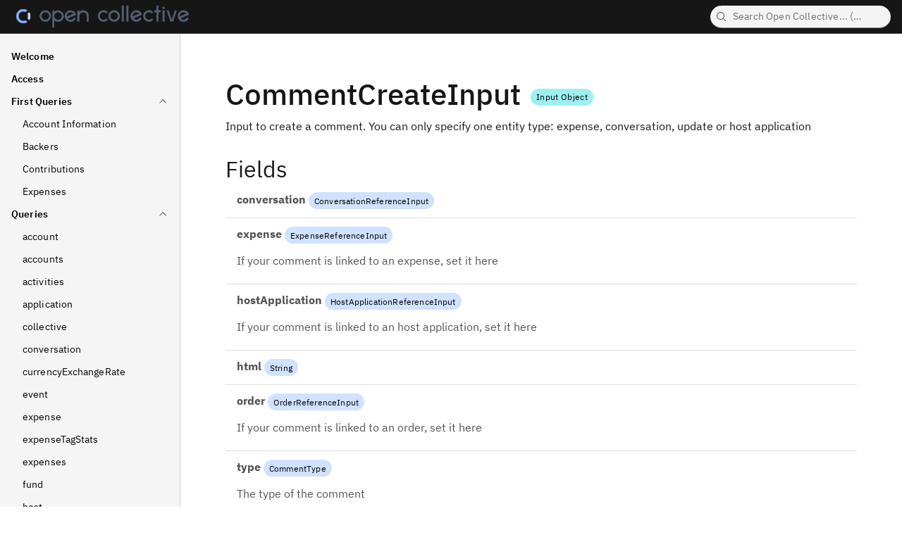

--- FILE ---
content_type: text/html; charset=utf-8
request_url: https://graphql-docs-v2.opencollective.com/types/CommentCreateInput
body_size: 9185
content:
<!doctype html>
<html lang="en">
    <head>
        <meta charset="utf-8" />
        <meta name="viewport" content="width=device-width, initial-scale=1" />
        <meta name="generator" content="Magidoc" />
        <meta
            name="generator-url"
            content="https://github.com/magidoc-org/magidoc"
        />

        
		<link href="../_app/immutable/assets/0.5mYN8Lio.css" rel="stylesheet">
		<link href="../_app/immutable/assets/pages.BZ7dBxQt.css" rel="stylesheet">
		<link href="../_app/immutable/assets/ChevronDown.DFnX4Nf0.css" rel="stylesheet">
		<link href="../_app/immutable/assets/8.lLT_wvMO.css" rel="stylesheet">
		<link href="../_app/immutable/assets/PreviousNextPage.DZj4lXpB.css" rel="stylesheet">
		<link href="../_app/immutable/assets/ArgsList.BW_tltZ4.css" rel="stylesheet">
		<link rel="modulepreload" href="../_app/immutable/entry/start.YvBxTZa7.js">
		<link rel="modulepreload" href="../_app/immutable/chunks/entry.BzwUJEGP.js">
		<link rel="modulepreload" href="../_app/immutable/chunks/scheduler.BRkQt4do.js">
		<link rel="modulepreload" href="../_app/immutable/chunks/index.JPJLfay5.js">
		<link rel="modulepreload" href="../_app/immutable/chunks/control.BiVUfZQ7.js">
		<link rel="modulepreload" href="../_app/immutable/entry/app.B0EPP7La.js">
		<link rel="modulepreload" href="../_app/immutable/chunks/index.BzjUemo1.js">
		<link rel="modulepreload" href="../_app/immutable/nodes/0.CdOphgHs.js">
		<link rel="modulepreload" href="../_app/immutable/chunks/pages.BBWIRj_T.js">
		<link rel="modulepreload" href="../_app/immutable/chunks/ChevronDown.CTsaVt9A.js">
		<link rel="modulepreload" href="../_app/immutable/chunks/prism-json.CMKj7kFV.js">
		<link rel="modulepreload" href="../_app/immutable/chunks/stores.BkbwvSNc.js">
		<link rel="modulepreload" href="../_app/immutable/chunks/Button.Dj76mTqM.js">
		<link rel="modulepreload" href="../_app/immutable/nodes/8.CGEalaEW.js">
		<link rel="modulepreload" href="../_app/immutable/chunks/index.Di4SyhgZ.js">
		<link rel="modulepreload" href="../_app/immutable/chunks/PreviousNextPage.TJOZO7w0.js">
		<link rel="modulepreload" href="../_app/immutable/chunks/ArgsList.-ZlUMvHx.js"><title>Type - CommentCreateInput</title><!-- HEAD_svelte-k1ybol_START --><meta name="keywords" content="graphql,api,documentation,Open Collective"><meta name="description" content="Open Collective is an open source platform for communities to collect and disburse money transparently."><meta name="og:title" content="Open Collective"><meta name="og:type" content="article"><meta name="og:image" content="/logo.png"><meta name="og:site_name" content="Open Collective"><meta name="og:description" content="Open Collective is an open source platform for communities to collect and disburse money transparently."><link rel="icon" href="/favicon.png"><!-- HEAD_svelte-k1ybol_END --><!-- HEAD_svelte-31uzcn_START --><!-- HEAD_svelte-31uzcn_END -->
        <script>
            // Detect the user's preference for dark mode
            function setTheme() {
                const prefersDarkScheme = window.matchMedia(
                    '(prefers-color-scheme: dark)'
                ).matches
                if (prefersDarkScheme) {
                    document.documentElement.setAttribute('theme', 'g100')
                } else {
                    document.documentElement.setAttribute('theme', 'white')
                }
            }

            setTheme()

            window
                .matchMedia('(prefers-color-scheme: dark)')
                .addEventListener('change', setTheme)
        </script>
    </head>
    <body>
        <div style="display: contents">     <header aria-label="" class="bx--header">  <a href=".." class="bx--header__name"> <div slot="platform" class="header-logo-wrapper svelte-1n6280p"><img src="/logo.png" alt="Magidoc"></div></a> <div class="bx--header__global"> <button type="button" tabindex="0" class="bx--btn bx--btn--primary bx--btn--icon-only bx--tooltip__trigger bx--tooltip--a11y bx--btn--icon-only--bottom bx--tooltip--align-center bx--header__action"><span class="bx--assistive-text">Search</span>  <svg xmlns="http://www.w3.org/2000/svg" viewBox="0 0 32 32" fill="currentColor" preserveAspectRatio="xMidYMid meet" width="20" height="20" aria-hidden slot="icon"><path d="M29,27.5859l-7.5521-7.5521a11.0177,11.0177,0,1,0-1.4141,1.4141L27.5859,29ZM4,13a9,9,0,1,1,9,9A9.01,9.01,0,0,1,4,13Z"></path></svg></button>  </div></header>     <div class="bx--side-nav__overlay"></div> <nav aria-hidden class="bx--side-nav__navigation bx--side-nav bx--side-nav--ux  bx--side-nav--collapsed "><ul class="bx--side-nav__items"><li class="bx--side-nav__menu-item"><a href="/welcome" class=" bx--side-nav__link"><span class="bx--side-nav__link-text">Welcome</span></a></li><li class="bx--side-nav__menu-item"><a href="/access" class=" bx--side-nav__link"><span class="bx--side-nav__link-text">Access</span></a></li> <li class="bx--side-nav__item"><button type="button" aria-expanded class="bx--side-nav__submenu"> <span class="bx--side-nav__submenu-title">First Queries</span> <div class="bx--side-nav__icon bx--side-nav__icon--small bx--side-nav__submenu-chevron"><svg xmlns="http://www.w3.org/2000/svg" viewBox="0 0 32 32" fill="currentColor" preserveAspectRatio="xMidYMid meet" width="16" height="16" aria-hidden><path d="M16 22L6 12 7.4 10.6 16 19.2 24.6 10.6 26 12z"></path></svg></div></button>  <ul role="menu" class="bx--side-nav__menu" style="max-height: none;"><li class="bx--side-nav__menu-item"><a href="/first-queries/account-information" class=" bx--side-nav__link"><span class="bx--side-nav__link-text">Account Information</span></a></li><li class="bx--side-nav__menu-item"><a href="/first-queries/backers" class=" bx--side-nav__link"><span class="bx--side-nav__link-text">Backers</span></a></li><li class="bx--side-nav__menu-item"><a href="/first-queries/contributions" class=" bx--side-nav__link"><span class="bx--side-nav__link-text">Contributions</span></a></li><li class="bx--side-nav__menu-item"><a href="/first-queries/expenses" class=" bx--side-nav__link"><span class="bx--side-nav__link-text">Expenses</span></a></li> </ul></li> <li class="bx--side-nav__item"><button type="button" aria-expanded class="bx--side-nav__submenu"> <span class="bx--side-nav__submenu-title">Queries</span> <div class="bx--side-nav__icon bx--side-nav__icon--small bx--side-nav__submenu-chevron"><svg xmlns="http://www.w3.org/2000/svg" viewBox="0 0 32 32" fill="currentColor" preserveAspectRatio="xMidYMid meet" width="16" height="16" aria-hidden><path d="M16 22L6 12 7.4 10.6 16 19.2 24.6 10.6 26 12z"></path></svg></div></button>  <ul role="menu" class="bx--side-nav__menu" style="max-height: none;"><li class="bx--side-nav__menu-item"><a href="/queries/account" class=" bx--side-nav__link"><span class="bx--side-nav__link-text">account</span></a></li><li class="bx--side-nav__menu-item"><a href="/queries/accounts" class=" bx--side-nav__link"><span class="bx--side-nav__link-text">accounts</span></a></li><li class="bx--side-nav__menu-item"><a href="/queries/activities" class=" bx--side-nav__link"><span class="bx--side-nav__link-text">activities</span></a></li><li class="bx--side-nav__menu-item"><a href="/queries/application" class=" bx--side-nav__link"><span class="bx--side-nav__link-text">application</span></a></li><li class="bx--side-nav__menu-item"><a href="/queries/collective" class=" bx--side-nav__link"><span class="bx--side-nav__link-text">collective</span></a></li><li class="bx--side-nav__menu-item"><a href="/queries/conversation" class=" bx--side-nav__link"><span class="bx--side-nav__link-text">conversation</span></a></li><li class="bx--side-nav__menu-item"><a href="/queries/currencyExchangeRate" class=" bx--side-nav__link"><span class="bx--side-nav__link-text">currencyExchangeRate</span></a></li><li class="bx--side-nav__menu-item"><a href="/queries/event" class=" bx--side-nav__link"><span class="bx--side-nav__link-text">event</span></a></li><li class="bx--side-nav__menu-item"><a href="/queries/expense" class=" bx--side-nav__link"><span class="bx--side-nav__link-text">expense</span></a></li><li class="bx--side-nav__menu-item"><a href="/queries/expenseTagStats" class=" bx--side-nav__link"><span class="bx--side-nav__link-text">expenseTagStats</span></a></li><li class="bx--side-nav__menu-item"><a href="/queries/expenses" class=" bx--side-nav__link"><span class="bx--side-nav__link-text">expenses</span></a></li><li class="bx--side-nav__menu-item"><a href="/queries/fund" class=" bx--side-nav__link"><span class="bx--side-nav__link-text">fund</span></a></li><li class="bx--side-nav__menu-item"><a href="/queries/host" class=" bx--side-nav__link"><span class="bx--side-nav__link-text">host</span></a></li><li class="bx--side-nav__menu-item"><a href="/queries/hostApplication" class=" bx--side-nav__link"><span class="bx--side-nav__link-text">hostApplication</span></a></li><li class="bx--side-nav__menu-item"><a href="/queries/hosts" class=" bx--side-nav__link"><span class="bx--side-nav__link-text">hosts</span></a></li><li class="bx--side-nav__menu-item"><a href="/queries/individual" class=" bx--side-nav__link"><span class="bx--side-nav__link-text">individual</span></a></li><li class="bx--side-nav__menu-item"><a href="/queries/loggedInAccount" class=" bx--side-nav__link"><span class="bx--side-nav__link-text">loggedInAccount</span></a></li><li class="bx--side-nav__menu-item"><a href="/queries/me" class=" bx--side-nav__link"><span class="bx--side-nav__link-text">me</span></a></li><li class="bx--side-nav__menu-item"><a href="/queries/memberInvitations" class=" bx--side-nav__link"><span class="bx--side-nav__link-text">memberInvitations</span></a></li><li class="bx--side-nav__menu-item"><a href="/queries/offPlatformTransactionsInstitutions" class=" bx--side-nav__link"><span class="bx--side-nav__link-text">offPlatformTransactionsInstitutions</span></a></li><li class="bx--side-nav__menu-item"><a href="/queries/order" class=" bx--side-nav__link"><span class="bx--side-nav__link-text">order</span></a></li><li class="bx--side-nav__menu-item"><a href="/queries/orders" class=" bx--side-nav__link"><span class="bx--side-nav__link-text">orders</span></a></li><li class="bx--side-nav__menu-item"><a href="/queries/organization" class=" bx--side-nav__link"><span class="bx--side-nav__link-text">organization</span></a></li><li class="bx--side-nav__menu-item"><a href="/queries/paypalPlan" class=" bx--side-nav__link"><span class="bx--side-nav__link-text">paypalPlan</span></a></li><li class="bx--side-nav__menu-item"><a href="/queries/personalToken" class=" bx--side-nav__link"><span class="bx--side-nav__link-text">personalToken</span></a></li><li class="bx--side-nav__menu-item"><a href="/queries/platformSubscriptionTiers" class=" bx--side-nav__link"><span class="bx--side-nav__link-text">platformSubscriptionTiers</span></a></li><li class="bx--side-nav__menu-item"><a href="/queries/project" class=" bx--side-nav__link"><span class="bx--side-nav__link-text">project</span></a></li><li class="bx--side-nav__menu-item"><a href="/queries/search" class=" bx--side-nav__link"><span class="bx--side-nav__link-text">search</span></a></li><li class="bx--side-nav__menu-item"><a href="/queries/tagStats" class=" bx--side-nav__link"><span class="bx--side-nav__link-text">tagStats</span></a></li><li class="bx--side-nav__menu-item"><a href="/queries/tier" class=" bx--side-nav__link"><span class="bx--side-nav__link-text">tier</span></a></li><li class="bx--side-nav__menu-item"><a href="/queries/transaction" class=" bx--side-nav__link"><span class="bx--side-nav__link-text">transaction</span></a></li><li class="bx--side-nav__menu-item"><a href="/queries/transactionGroup" class=" bx--side-nav__link"><span class="bx--side-nav__link-text">transactionGroup</span></a></li><li class="bx--side-nav__menu-item"><a href="/queries/transactionGroups" class=" bx--side-nav__link"><span class="bx--side-nav__link-text">transactionGroups</span></a></li><li class="bx--side-nav__menu-item"><a href="/queries/transactions" class=" bx--side-nav__link"><span class="bx--side-nav__link-text">transactions</span></a></li><li class="bx--side-nav__menu-item"><a href="/queries/transactionsImport" class=" bx--side-nav__link"><span class="bx--side-nav__link-text">transactionsImport</span></a></li><li class="bx--side-nav__menu-item"><a href="/queries/update" class=" bx--side-nav__link"><span class="bx--side-nav__link-text">update</span></a></li><li class="bx--side-nav__menu-item"><a href="/queries/updates" class=" bx--side-nav__link"><span class="bx--side-nav__link-text">updates</span></a></li><li class="bx--side-nav__menu-item"><a href="/queries/virtualCard" class=" bx--side-nav__link"><span class="bx--side-nav__link-text">virtualCard</span></a></li><li class="bx--side-nav__menu-item"><a href="/queries/virtualCardRequest" class=" bx--side-nav__link"><span class="bx--side-nav__link-text">virtualCardRequest</span></a></li><li class="bx--side-nav__menu-item"><a href="/queries/virtualCardRequests" class=" bx--side-nav__link"><span class="bx--side-nav__link-text">virtualCardRequests</span></a></li> </ul></li> <li class="bx--side-nav__item"><button type="button" aria-expanded class="bx--side-nav__submenu"> <span class="bx--side-nav__submenu-title">Mutations</span> <div class="bx--side-nav__icon bx--side-nav__icon--small bx--side-nav__submenu-chevron"><svg xmlns="http://www.w3.org/2000/svg" viewBox="0 0 32 32" fill="currentColor" preserveAspectRatio="xMidYMid meet" width="16" height="16" aria-hidden><path d="M16 22L6 12 7.4 10.6 16 19.2 24.6 10.6 26 12z"></path></svg></div></button>  <ul role="menu" class="bx--side-nav__menu" style="max-height: none;"><li class="bx--side-nav__menu-item"><a href="/mutations/addAgreement" class=" bx--side-nav__link"><span class="bx--side-nav__link-text">addAgreement</span></a></li><li class="bx--side-nav__menu-item"><a href="/mutations/addCreditCard" class=" bx--side-nav__link"><span class="bx--side-nav__link-text">addCreditCard</span></a></li><li class="bx--side-nav__menu-item"><a href="/mutations/addEmojiReaction" class=" bx--side-nav__link"><span class="bx--side-nav__link-text">addEmojiReaction</span></a></li><li class="bx--side-nav__menu-item"><a href="/mutations/addFunds" class=" bx--side-nav__link"><span class="bx--side-nav__link-text">addFunds</span></a></li><li class="bx--side-nav__menu-item"><a href="/mutations/addStripePaymentMethodFromSetupIntent" class=" bx--side-nav__link"><span class="bx--side-nav__link-text">addStripePaymentMethodFromSetupIntent</span></a></li><li class="bx--side-nav__menu-item"><a href="/mutations/addTwoFactorAuthTokenToIndividual" class=" bx--side-nav__link"><span class="bx--side-nav__link-text">addTwoFactorAuthTokenToIndividual</span></a></li><li class="bx--side-nav__menu-item"><a href="/mutations/applyToHost" class=" bx--side-nav__link"><span class="bx--side-nav__link-text">applyToHost</span></a></li><li class="bx--side-nav__menu-item"><a href="/mutations/assignNewVirtualCard" class=" bx--side-nav__link"><span class="bx--side-nav__link-text">assignNewVirtualCard</span></a></li><li class="bx--side-nav__menu-item"><a href="/mutations/banAccount" class=" bx--side-nav__link"><span class="bx--side-nav__link-text">banAccount</span></a></li><li class="bx--side-nav__menu-item"><a href="/mutations/cancelOrder" class=" bx--side-nav__link"><span class="bx--side-nav__link-text">cancelOrder</span></a></li><li class="bx--side-nav__menu-item"><a href="/mutations/clearCacheForAccount" class=" bx--side-nav__link"><span class="bx--side-nav__link-text">clearCacheForAccount</span></a></li><li class="bx--side-nav__menu-item"><a href="/mutations/confirmCreditCard" class=" bx--side-nav__link"><span class="bx--side-nav__link-text">confirmCreditCard</span></a></li><li class="bx--side-nav__menu-item"><a href="/mutations/confirmEmail" class=" bx--side-nav__link"><span class="bx--side-nav__link-text">confirmEmail</span></a></li><li class="bx--side-nav__menu-item"><a href="/mutations/confirmGuestAccount" class=" bx--side-nav__link"><span class="bx--side-nav__link-text">confirmGuestAccount</span></a></li><li class="bx--side-nav__menu-item"><a href="/mutations/confirmOrder" class=" bx--side-nav__link"><span class="bx--side-nav__link-text">confirmOrder</span></a></li><li class="bx--side-nav__menu-item"><a href="/mutations/connectGoCardlessAccount" class=" bx--side-nav__link"><span class="bx--side-nav__link-text">connectGoCardlessAccount</span></a></li><li class="bx--side-nav__menu-item"><a href="/mutations/connectPlaidAccount" class=" bx--side-nav__link"><span class="bx--side-nav__link-text">connectPlaidAccount</span></a></li><li class="bx--side-nav__menu-item"><a href="/mutations/convertOrganizationToVendor" class=" bx--side-nav__link"><span class="bx--side-nav__link-text">convertOrganizationToVendor</span></a></li><li class="bx--side-nav__menu-item"><a href="/mutations/createApplication" class=" bx--side-nav__link"><span class="bx--side-nav__link-text">createApplication</span></a></li><li class="bx--side-nav__menu-item"><a href="/mutations/createCollective" class=" bx--side-nav__link"><span class="bx--side-nav__link-text">createCollective</span></a></li><li class="bx--side-nav__menu-item"><a href="/mutations/createComment" class=" bx--side-nav__link"><span class="bx--side-nav__link-text">createComment</span></a></li><li class="bx--side-nav__menu-item"><a href="/mutations/createConnectedAccount" class=" bx--side-nav__link"><span class="bx--side-nav__link-text">createConnectedAccount</span></a></li><li class="bx--side-nav__menu-item"><a href="/mutations/createConversation" class=" bx--side-nav__link"><span class="bx--side-nav__link-text">createConversation</span></a></li><li class="bx--side-nav__menu-item"><a href="/mutations/createEvent" class=" bx--side-nav__link"><span class="bx--side-nav__link-text">createEvent</span></a></li><li class="bx--side-nav__menu-item"><a href="/mutations/createExpense" class=" bx--side-nav__link"><span class="bx--side-nav__link-text">createExpense</span></a></li><li class="bx--side-nav__menu-item"><a href="/mutations/createExpenseStripePaymentIntent" class=" bx--side-nav__link"><span class="bx--side-nav__link-text">createExpenseStripePaymentIntent</span></a></li><li class="bx--side-nav__menu-item"><a href="/mutations/createFund" class=" bx--side-nav__link"><span class="bx--side-nav__link-text">createFund</span></a></li><li class="bx--side-nav__menu-item"><a href="/mutations/createMember" class=" bx--side-nav__link"><span class="bx--side-nav__link-text">createMember</span></a></li><li class="bx--side-nav__menu-item"><a href="/mutations/createOrder" class=" bx--side-nav__link"><span class="bx--side-nav__link-text">createOrder</span></a></li><li class="bx--side-nav__menu-item"><a href="/mutations/createOrganization" class=" bx--side-nav__link"><span class="bx--side-nav__link-text">createOrganization</span></a></li><li class="bx--side-nav__menu-item"><a href="/mutations/createPaymentIntent" class=" bx--side-nav__link"><span class="bx--side-nav__link-text">createPaymentIntent</span></a></li><li class="bx--side-nav__menu-item"><a href="/mutations/createPayoutMethod" class=" bx--side-nav__link"><span class="bx--side-nav__link-text">createPayoutMethod</span></a></li><li class="bx--side-nav__menu-item"><a href="/mutations/createPendingOrder" class=" bx--side-nav__link"><span class="bx--side-nav__link-text">createPendingOrder</span></a></li><li class="bx--side-nav__menu-item"><a href="/mutations/createPersonalToken" class=" bx--side-nav__link"><span class="bx--side-nav__link-text">createPersonalToken</span></a></li><li class="bx--side-nav__menu-item"><a href="/mutations/createProject" class=" bx--side-nav__link"><span class="bx--side-nav__link-text">createProject</span></a></li><li class="bx--side-nav__menu-item"><a href="/mutations/createSetupIntent" class=" bx--side-nav__link"><span class="bx--side-nav__link-text">createSetupIntent</span></a></li><li class="bx--side-nav__menu-item"><a href="/mutations/createTier" class=" bx--side-nav__link"><span class="bx--side-nav__link-text">createTier</span></a></li><li class="bx--side-nav__menu-item"><a href="/mutations/createTransactionsImport" class=" bx--side-nav__link"><span class="bx--side-nav__link-text">createTransactionsImport</span></a></li><li class="bx--side-nav__menu-item"><a href="/mutations/createUpdate" class=" bx--side-nav__link"><span class="bx--side-nav__link-text">createUpdate</span></a></li><li class="bx--side-nav__menu-item"><a href="/mutations/createVendor" class=" bx--side-nav__link"><span class="bx--side-nav__link-text">createVendor</span></a></li><li class="bx--side-nav__menu-item"><a href="/mutations/createVirtualCard" class=" bx--side-nav__link"><span class="bx--side-nav__link-text">createVirtualCard</span></a></li><li class="bx--side-nav__menu-item"><a href="/mutations/createWebAuthnRegistrationOptions" class=" bx--side-nav__link"><span class="bx--side-nav__link-text">createWebAuthnRegistrationOptions</span></a></li><li class="bx--side-nav__menu-item"><a href="/mutations/createWebhook" class=" bx--side-nav__link"><span class="bx--side-nav__link-text">createWebhook</span></a></li><li class="bx--side-nav__menu-item"><a href="/mutations/deleteAccount" class=" bx--side-nav__link"><span class="bx--side-nav__link-text">deleteAccount</span></a></li><li class="bx--side-nav__menu-item"><a href="/mutations/deleteAgreement" class=" bx--side-nav__link"><span class="bx--side-nav__link-text">deleteAgreement</span></a></li><li class="bx--side-nav__menu-item"><a href="/mutations/deleteApplication" class=" bx--side-nav__link"><span class="bx--side-nav__link-text">deleteApplication</span></a></li><li class="bx--side-nav__menu-item"><a href="/mutations/deleteComment" class=" bx--side-nav__link"><span class="bx--side-nav__link-text">deleteComment</span></a></li><li class="bx--side-nav__menu-item"><a href="/mutations/deleteConnectedAccount" class=" bx--side-nav__link"><span class="bx--side-nav__link-text">deleteConnectedAccount</span></a></li><li class="bx--side-nav__menu-item"><a href="/mutations/deleteExpense" class=" bx--side-nav__link"><span class="bx--side-nav__link-text">deleteExpense</span></a></li><li class="bx--side-nav__menu-item"><a href="/mutations/deletePersonalToken" class=" bx--side-nav__link"><span class="bx--side-nav__link-text">deletePersonalToken</span></a></li><li class="bx--side-nav__menu-item"><a href="/mutations/deleteTier" class=" bx--side-nav__link"><span class="bx--side-nav__link-text">deleteTier</span></a></li><li class="bx--side-nav__menu-item"><a href="/mutations/deleteTransactionsImport" class=" bx--side-nav__link"><span class="bx--side-nav__link-text">deleteTransactionsImport</span></a></li><li class="bx--side-nav__menu-item"><a href="/mutations/deleteUpdate" class=" bx--side-nav__link"><span class="bx--side-nav__link-text">deleteUpdate</span></a></li><li class="bx--side-nav__menu-item"><a href="/mutations/deleteVendor" class=" bx--side-nav__link"><span class="bx--side-nav__link-text">deleteVendor</span></a></li><li class="bx--side-nav__menu-item"><a href="/mutations/deleteVirtualCard" class=" bx--side-nav__link"><span class="bx--side-nav__link-text">deleteVirtualCard</span></a></li><li class="bx--side-nav__menu-item"><a href="/mutations/deleteWebhook" class=" bx--side-nav__link"><span class="bx--side-nav__link-text">deleteWebhook</span></a></li><li class="bx--side-nav__menu-item"><a href="/mutations/draftExpenseAndInviteUser" class=" bx--side-nav__link"><span class="bx--side-nav__link-text">draftExpenseAndInviteUser</span></a></li><li class="bx--side-nav__menu-item"><a href="/mutations/duplicateAccount" class=" bx--side-nav__link"><span class="bx--side-nav__link-text">duplicateAccount</span></a></li><li class="bx--side-nav__menu-item"><a href="/mutations/editAccount" class=" bx--side-nav__link"><span class="bx--side-nav__link-text">editAccount</span></a></li><li class="bx--side-nav__menu-item"><a href="/mutations/editAccountFeeStructure" class=" bx--side-nav__link"><span class="bx--side-nav__link-text">editAccountFeeStructure</span></a></li><li class="bx--side-nav__menu-item"><a href="/mutations/editAccountFlags" class=" bx--side-nav__link"><span class="bx--side-nav__link-text">editAccountFlags</span></a></li><li class="bx--side-nav__menu-item"><a href="/mutations/editAccountFreezeStatus" class=" bx--side-nav__link"><span class="bx--side-nav__link-text">editAccountFreezeStatus</span></a></li><li class="bx--side-nav__menu-item"><a href="/mutations/editAccountSetting" class=" bx--side-nav__link"><span class="bx--side-nav__link-text">editAccountSetting</span></a></li><li class="bx--side-nav__menu-item"><a href="/mutations/editAccountType" class=" bx--side-nav__link"><span class="bx--side-nav__link-text">editAccountType</span></a></li><li class="bx--side-nav__menu-item"><a href="/mutations/editAccountingCategories" class=" bx--side-nav__link"><span class="bx--side-nav__link-text">editAccountingCategories</span></a></li><li class="bx--side-nav__menu-item"><a href="/mutations/editAddedFunds" class=" bx--side-nav__link"><span class="bx--side-nav__link-text">editAddedFunds</span></a></li><li class="bx--side-nav__menu-item"><a href="/mutations/editAgreement" class=" bx--side-nav__link"><span class="bx--side-nav__link-text">editAgreement</span></a></li><li class="bx--side-nav__menu-item"><a href="/mutations/editComment" class=" bx--side-nav__link"><span class="bx--side-nav__link-text">editComment</span></a></li><li class="bx--side-nav__menu-item"><a href="/mutations/editConversation" class=" bx--side-nav__link"><span class="bx--side-nav__link-text">editConversation</span></a></li><li class="bx--side-nav__menu-item"><a href="/mutations/editExpense" class=" bx--side-nav__link"><span class="bx--side-nav__link-text">editExpense</span></a></li><li class="bx--side-nav__menu-item"><a href="/mutations/editLegalDocumentStatus" class=" bx--side-nav__link"><span class="bx--side-nav__link-text">editLegalDocumentStatus</span></a></li><li class="bx--side-nav__menu-item"><a href="/mutations/editMember" class=" bx--side-nav__link"><span class="bx--side-nav__link-text">editMember</span></a></li><li class="bx--side-nav__menu-item"><a href="/mutations/editMemberInvitation" class=" bx--side-nav__link"><span class="bx--side-nav__link-text">editMemberInvitation</span></a></li><li class="bx--side-nav__menu-item"><a href="/mutations/editPayoutMethod" class=" bx--side-nav__link"><span class="bx--side-nav__link-text">editPayoutMethod</span></a></li><li class="bx--side-nav__menu-item"><a href="/mutations/editPendingOrder" class=" bx--side-nav__link"><span class="bx--side-nav__link-text">editPendingOrder</span></a></li><li class="bx--side-nav__menu-item"><a href="/mutations/editPublicMessage" class=" bx--side-nav__link"><span class="bx--side-nav__link-text">editPublicMessage</span></a></li><li class="bx--side-nav__menu-item"><a href="/mutations/editTier" class=" bx--side-nav__link"><span class="bx--side-nav__link-text">editTier</span></a></li><li class="bx--side-nav__menu-item"><a href="/mutations/editTransactionsImport" class=" bx--side-nav__link"><span class="bx--side-nav__link-text">editTransactionsImport</span></a></li><li class="bx--side-nav__menu-item"><a href="/mutations/editTwoFactorAuthenticationMethod" class=" bx--side-nav__link"><span class="bx--side-nav__link-text">editTwoFactorAuthenticationMethod</span></a></li><li class="bx--side-nav__menu-item"><a href="/mutations/editUpdate" class=" bx--side-nav__link"><span class="bx--side-nav__link-text">editUpdate</span></a></li><li class="bx--side-nav__menu-item"><a href="/mutations/editVendor" class=" bx--side-nav__link"><span class="bx--side-nav__link-text">editVendor</span></a></li><li class="bx--side-nav__menu-item"><a href="/mutations/editVirtualCard" class=" bx--side-nav__link"><span class="bx--side-nav__link-text">editVirtualCard</span></a></li><li class="bx--side-nav__menu-item"><a href="/mutations/followAccount" class=" bx--side-nav__link"><span class="bx--side-nav__link-text">followAccount</span></a></li><li class="bx--side-nav__menu-item"><a href="/mutations/followConversation" class=" bx--side-nav__link"><span class="bx--side-nav__link-text">followConversation</span></a></li><li class="bx--side-nav__menu-item"><a href="/mutations/generateGoCardlessLink" class=" bx--side-nav__link"><span class="bx--side-nav__link-text">generateGoCardlessLink</span></a></li><li class="bx--side-nav__menu-item"><a href="/mutations/generatePlaidLinkToken" class=" bx--side-nav__link"><span class="bx--side-nav__link-text">generatePlaidLinkToken</span></a></li><li class="bx--side-nav__menu-item"><a href="/mutations/importTransactions" class=" bx--side-nav__link"><span class="bx--side-nav__link-text">importTransactions</span></a></li><li class="bx--side-nav__menu-item"><a href="/mutations/inviteMember" class=" bx--side-nav__link"><span class="bx--side-nav__link-text">inviteMember</span></a></li><li class="bx--side-nav__menu-item"><a href="/mutations/mergeAccounts" class=" bx--side-nav__link"><span class="bx--side-nav__link-text">mergeAccounts</span></a></li><li class="bx--side-nav__menu-item"><a href="/mutations/moveExpense" class=" bx--side-nav__link"><span class="bx--side-nav__link-text">moveExpense</span></a></li><li class="bx--side-nav__menu-item"><a href="/mutations/moveExpenses" class=" bx--side-nav__link"><span class="bx--side-nav__link-text">moveExpenses</span></a></li><li class="bx--side-nav__menu-item"><a href="/mutations/moveOrders" class=" bx--side-nav__link"><span class="bx--side-nav__link-text">moveOrders</span></a></li><li class="bx--side-nav__menu-item"><a href="/mutations/pauseVirtualCard" class=" bx--side-nav__link"><span class="bx--side-nav__link-text">pauseVirtualCard</span></a></li><li class="bx--side-nav__menu-item"><a href="/mutations/processExpense" class=" bx--side-nav__link"><span class="bx--side-nav__link-text">processExpense</span></a></li><li class="bx--side-nav__menu-item"><a href="/mutations/processHostApplication" class=" bx--side-nav__link"><span class="bx--side-nav__link-text">processHostApplication</span></a></li><li class="bx--side-nav__menu-item"><a href="/mutations/processPendingOrder" class=" bx--side-nav__link"><span class="bx--side-nav__link-text">processPendingOrder</span></a></li><li class="bx--side-nav__menu-item"><a href="/mutations/publishUpdate" class=" bx--side-nav__link"><span class="bx--side-nav__link-text">publishUpdate</span></a></li><li class="bx--side-nav__menu-item"><a href="/mutations/refreshPlaidAccount" class=" bx--side-nav__link"><span class="bx--side-nav__link-text">refreshPlaidAccount</span></a></li><li class="bx--side-nav__menu-item"><a href="/mutations/refundTransaction" class=" bx--side-nav__link"><span class="bx--side-nav__link-text">refundTransaction</span></a></li><li class="bx--side-nav__menu-item"><a href="/mutations/regenerateRecoveryCodes" class=" bx--side-nav__link"><span class="bx--side-nav__link-text">regenerateRecoveryCodes</span></a></li><li class="bx--side-nav__menu-item"><a href="/mutations/rejectTransaction" class=" bx--side-nav__link"><span class="bx--side-nav__link-text">rejectTransaction</span></a></li><li class="bx--side-nav__menu-item"><a href="/mutations/rejectVirtualCardRequest" class=" bx--side-nav__link"><span class="bx--side-nav__link-text">rejectVirtualCardRequest</span></a></li><li class="bx--side-nav__menu-item"><a href="/mutations/removeEmojiReaction" class=" bx--side-nav__link"><span class="bx--side-nav__link-text">removeEmojiReaction</span></a></li><li class="bx--side-nav__menu-item"><a href="/mutations/removeHost" class=" bx--side-nav__link"><span class="bx--side-nav__link-text">removeHost</span></a></li><li class="bx--side-nav__menu-item"><a href="/mutations/removeMember" class=" bx--side-nav__link"><span class="bx--side-nav__link-text">removeMember</span></a></li><li class="bx--side-nav__menu-item"><a href="/mutations/removePaymentMethod" class=" bx--side-nav__link"><span class="bx--side-nav__link-text">removePaymentMethod</span></a></li><li class="bx--side-nav__menu-item"><a href="/mutations/removePayoutMethod" class=" bx--side-nav__link"><span class="bx--side-nav__link-text">removePayoutMethod</span></a></li><li class="bx--side-nav__menu-item"><a href="/mutations/removeTwoFactorAuthTokenFromIndividual" class=" bx--side-nav__link"><span class="bx--side-nav__link-text">removeTwoFactorAuthTokenFromIndividual</span></a></li><li class="bx--side-nav__menu-item"><a href="/mutations/replyToMemberInvitation" class=" bx--side-nav__link"><span class="bx--side-nav__link-text">replyToMemberInvitation</span></a></li><li class="bx--side-nav__menu-item"><a href="/mutations/requestVirtualCard" class=" bx--side-nav__link"><span class="bx--side-nav__link-text">requestVirtualCard</span></a></li><li class="bx--side-nav__menu-item"><a href="/mutations/resendDraftExpenseInvite" class=" bx--side-nav__link"><span class="bx--side-nav__link-text">resendDraftExpenseInvite</span></a></li><li class="bx--side-nav__menu-item"><a href="/mutations/restorePayoutMethod" class=" bx--side-nav__link"><span class="bx--side-nav__link-text">restorePayoutMethod</span></a></li><li class="bx--side-nav__menu-item"><a href="/mutations/resumeVirtualCard" class=" bx--side-nav__link"><span class="bx--side-nav__link-text">resumeVirtualCard</span></a></li><li class="bx--side-nav__menu-item"><a href="/mutations/revokeOAuthAuthorization" class=" bx--side-nav__link"><span class="bx--side-nav__link-text">revokeOAuthAuthorization</span></a></li><li class="bx--side-nav__menu-item"><a href="/mutations/rootAnonymizeAccount" class=" bx--side-nav__link"><span class="bx--side-nav__link-text">rootAnonymizeAccount</span></a></li><li class="bx--side-nav__menu-item"><a href="/mutations/sendGuestConfirmationEmail" class=" bx--side-nav__link"><span class="bx--side-nav__link-text">sendGuestConfirmationEmail</span></a></li><li class="bx--side-nav__menu-item"><a href="/mutations/sendMessage" class=" bx--side-nav__link"><span class="bx--side-nav__link-text">sendMessage</span></a></li><li class="bx--side-nav__menu-item"><a href="/mutations/sendSurveyResponse" class=" bx--side-nav__link"><span class="bx--side-nav__link-text">sendSurveyResponse</span></a></li><li class="bx--side-nav__menu-item"><a href="/mutations/setChangelogViewDate" class=" bx--side-nav__link"><span class="bx--side-nav__link-text">setChangelogViewDate</span></a></li><li class="bx--side-nav__menu-item"><a href="/mutations/setEmailNotification" class=" bx--side-nav__link"><span class="bx--side-nav__link-text">setEmailNotification</span></a></li><li class="bx--side-nav__menu-item"><a href="/mutations/setNewsletterOptIn" class=" bx--side-nav__link"><span class="bx--side-nav__link-text">setNewsletterOptIn</span></a></li><li class="bx--side-nav__menu-item"><a href="/mutations/setPassword" class=" bx--side-nav__link"><span class="bx--side-nav__link-text">setPassword</span></a></li><li class="bx--side-nav__menu-item"><a href="/mutations/setPolicies" class=" bx--side-nav__link"><span class="bx--side-nav__link-text">setPolicies</span></a></li><li class="bx--side-nav__menu-item"><a href="/mutations/setTags" class=" bx--side-nav__link"><span class="bx--side-nav__link-text">setTags</span></a></li><li class="bx--side-nav__menu-item"><a href="/mutations/startResumeOrdersProcess" class=" bx--side-nav__link"><span class="bx--side-nav__link-text">startResumeOrdersProcess</span></a></li><li class="bx--side-nav__menu-item"><a href="/mutations/submitLegalDocument" class=" bx--side-nav__link"><span class="bx--side-nav__link-text">submitLegalDocument</span></a></li><li class="bx--side-nav__menu-item"><a href="/mutations/syncPlaidAccount" class="deprecated bx--side-nav__link"><span class="bx--side-nav__link-text">syncPlaidAccount</span></a></li><li class="bx--side-nav__menu-item"><a href="/mutations/syncTransactionsImport" class=" bx--side-nav__link"><span class="bx--side-nav__link-text">syncTransactionsImport</span></a></li><li class="bx--side-nav__menu-item"><a href="/mutations/unfollowAccount" class=" bx--side-nav__link"><span class="bx--side-nav__link-text">unfollowAccount</span></a></li><li class="bx--side-nav__menu-item"><a href="/mutations/unpublishUpdate" class=" bx--side-nav__link"><span class="bx--side-nav__link-text">unpublishUpdate</span></a></li><li class="bx--side-nav__menu-item"><a href="/mutations/updateAccountPlatformSubscription" class=" bx--side-nav__link"><span class="bx--side-nav__link-text">updateAccountPlatformSubscription</span></a></li><li class="bx--side-nav__menu-item"><a href="/mutations/updateApplication" class=" bx--side-nav__link"><span class="bx--side-nav__link-text">updateApplication</span></a></li><li class="bx--side-nav__menu-item"><a href="/mutations/updateOrder" class=" bx--side-nav__link"><span class="bx--side-nav__link-text">updateOrder</span></a></li><li class="bx--side-nav__menu-item"><a href="/mutations/updateOrderAccountingCategory" class=" bx--side-nav__link"><span class="bx--side-nav__link-text">updateOrderAccountingCategory</span></a></li><li class="bx--side-nav__menu-item"><a href="/mutations/updatePersonalToken" class=" bx--side-nav__link"><span class="bx--side-nav__link-text">updatePersonalToken</span></a></li><li class="bx--side-nav__menu-item"><a href="/mutations/updateSocialLinks" class=" bx--side-nav__link"><span class="bx--side-nav__link-text">updateSocialLinks</span></a></li><li class="bx--side-nav__menu-item"><a href="/mutations/updateTransactionsImportRows" class=" bx--side-nav__link"><span class="bx--side-nav__link-text">updateTransactionsImportRows</span></a></li><li class="bx--side-nav__menu-item"><a href="/mutations/updateWebhook" class=" bx--side-nav__link"><span class="bx--side-nav__link-text">updateWebhook</span></a></li><li class="bx--side-nav__menu-item"><a href="/mutations/uploadFile" class=" bx--side-nav__link"><span class="bx--side-nav__link-text">uploadFile</span></a></li> </ul></li> <li class="bx--side-nav__item"><button type="button" aria-expanded class="bx--side-nav__submenu"> <span class="bx--side-nav__submenu-title">Types</span> <div class="bx--side-nav__icon bx--side-nav__icon--small bx--side-nav__submenu-chevron"><svg xmlns="http://www.w3.org/2000/svg" viewBox="0 0 32 32" fill="currentColor" preserveAspectRatio="xMidYMid meet" width="16" height="16" aria-hidden><path d="M16 22L6 12 7.4 10.6 16 19.2 24.6 10.6 26 12z"></path></svg></div></button>  <ul role="menu" class="bx--side-nav__menu" style="max-height: none;"><li class="bx--side-nav__menu-item"><a href="/types/Account" class=" bx--side-nav__link"><span class="bx--side-nav__link-text">Account</span></a></li><li class="bx--side-nav__menu-item"><a href="/types/AccountCacheType" class=" bx--side-nav__link"><span class="bx--side-nav__link-text">AccountCacheType</span></a></li><li class="bx--side-nav__menu-item"><a href="/types/AccountCollection" class=" bx--side-nav__link"><span class="bx--side-nav__link-text">AccountCollection</span></a></li><li class="bx--side-nav__menu-item"><a href="/types/AccountFreezeAction" class=" bx--side-nav__link"><span class="bx--side-nav__link-text">AccountFreezeAction</span></a></li><li class="bx--side-nav__menu-item"><a href="/types/AccountOrdersFilter" class=" bx--side-nav__link"><span class="bx--side-nav__link-text">AccountOrdersFilter</span></a></li><li class="bx--side-nav__menu-item"><a href="/types/AccountPermissions" class=" bx--side-nav__link"><span class="bx--side-nav__link-text">AccountPermissions</span></a></li><li class="bx--side-nav__menu-item"><a href="/types/AccountReferenceInput" class=" bx--side-nav__link"><span class="bx--side-nav__link-text">AccountReferenceInput</span></a></li><li class="bx--side-nav__menu-item"><a href="/types/AccountSettingsKey" class=" bx--side-nav__link"><span class="bx--side-nav__link-text">AccountSettingsKey</span></a></li><li class="bx--side-nav__menu-item"><a href="/types/AccountStats" class=" bx--side-nav__link"><span class="bx--side-nav__link-text">AccountStats</span></a></li><li class="bx--side-nav__menu-item"><a href="/types/AccountType" class=" bx--side-nav__link"><span class="bx--side-nav__link-text">AccountType</span></a></li><li class="bx--side-nav__menu-item"><a href="/types/AccountUpdateInput" class=" bx--side-nav__link"><span class="bx--side-nav__link-text">AccountUpdateInput</span></a></li><li class="bx--side-nav__menu-item"><a href="/types/AccountUpdateSettingsInput" class=" bx--side-nav__link"><span class="bx--side-nav__link-text">AccountUpdateSettingsInput</span></a></li><li class="bx--side-nav__menu-item"><a href="/types/AccountWithContributions" class=" bx--side-nav__link"><span class="bx--side-nav__link-text">AccountWithContributions</span></a></li><li class="bx--side-nav__menu-item"><a href="/types/AccountWithHost" class=" bx--side-nav__link"><span class="bx--side-nav__link-text">AccountWithHost</span></a></li><li class="bx--side-nav__menu-item"><a href="/types/AccountWithParent" class=" bx--side-nav__link"><span class="bx--side-nav__link-text">AccountWithParent</span></a></li><li class="bx--side-nav__menu-item"><a href="/types/AccountWithPlatformSubscription" class=" bx--side-nav__link"><span class="bx--side-nav__link-text">AccountWithPlatformSubscription</span></a></li><li class="bx--side-nav__menu-item"><a href="/types/AccountingCategory" class=" bx--side-nav__link"><span class="bx--side-nav__link-text">AccountingCategory</span></a></li><li class="bx--side-nav__menu-item"><a href="/types/AccountingCategoryAppliesTo" class=" bx--side-nav__link"><span class="bx--side-nav__link-text">AccountingCategoryAppliesTo</span></a></li><li class="bx--side-nav__menu-item"><a href="/types/AccountingCategoryCollection" class=" bx--side-nav__link"><span class="bx--side-nav__link-text">AccountingCategoryCollection</span></a></li><li class="bx--side-nav__menu-item"><a href="/types/AccountingCategoryInput" class=" bx--side-nav__link"><span class="bx--side-nav__link-text">AccountingCategoryInput</span></a></li><li class="bx--side-nav__menu-item"><a href="/types/AccountingCategoryKind" class=" bx--side-nav__link"><span class="bx--side-nav__link-text">AccountingCategoryKind</span></a></li><li class="bx--side-nav__menu-item"><a href="/types/AccountingCategoryReferenceInput" class=" bx--side-nav__link"><span class="bx--side-nav__link-text">AccountingCategoryReferenceInput</span></a></li><li class="bx--side-nav__menu-item"><a href="/types/Activity" class=" bx--side-nav__link"><span class="bx--side-nav__link-text">Activity</span></a></li><li class="bx--side-nav__menu-item"><a href="/types/ActivityAndClassesType" class=" bx--side-nav__link"><span class="bx--side-nav__link-text">ActivityAndClassesType</span></a></li><li class="bx--side-nav__menu-item"><a href="/types/ActivityChannel" class=" bx--side-nav__link"><span class="bx--side-nav__link-text">ActivityChannel</span></a></li><li class="bx--side-nav__menu-item"><a href="/types/ActivityClassType" class=" bx--side-nav__link"><span class="bx--side-nav__link-text">ActivityClassType</span></a></li><li class="bx--side-nav__menu-item"><a href="/types/ActivityCollection" class=" bx--side-nav__link"><span class="bx--side-nav__link-text">ActivityCollection</span></a></li><li class="bx--side-nav__menu-item"><a href="/types/ActivitySubscription" class=" bx--side-nav__link"><span class="bx--side-nav__link-text">ActivitySubscription</span></a></li><li class="bx--side-nav__menu-item"><a href="/types/ActivityType" class=" bx--side-nav__link"><span class="bx--side-nav__link-text">ActivityType</span></a></li><li class="bx--side-nav__menu-item"><a href="/types/AddTwoFactorAuthTokenToIndividualResponse" class=" bx--side-nav__link"><span class="bx--side-nav__link-text">AddTwoFactorAuthTokenToIndividualResponse</span></a></li><li class="bx--side-nav__menu-item"><a href="/types/Agreement" class=" bx--side-nav__link"><span class="bx--side-nav__link-text">Agreement</span></a></li><li class="bx--side-nav__menu-item"><a href="/types/AgreementCollection" class=" bx--side-nav__link"><span class="bx--side-nav__link-text">AgreementCollection</span></a></li><li class="bx--side-nav__menu-item"><a href="/types/AgreementReferenceInput" class=" bx--side-nav__link"><span class="bx--side-nav__link-text">AgreementReferenceInput</span></a></li><li class="bx--side-nav__menu-item"><a href="/types/Amount" class=" bx--side-nav__link"><span class="bx--side-nav__link-text">Amount</span></a></li><li class="bx--side-nav__menu-item"><a href="/types/AmountInput" class=" bx--side-nav__link"><span class="bx--side-nav__link-text">AmountInput</span></a></li><li class="bx--side-nav__menu-item"><a href="/types/AmountRangeInput" class=" bx--side-nav__link"><span class="bx--side-nav__link-text">AmountRangeInput</span></a></li><li class="bx--side-nav__menu-item"><a href="/types/AmountStats" class=" bx--side-nav__link"><span class="bx--side-nav__link-text">AmountStats</span></a></li><li class="bx--side-nav__menu-item"><a href="/types/Application" class=" bx--side-nav__link"><span class="bx--side-nav__link-text">Application</span></a></li><li class="bx--side-nav__menu-item"><a href="/types/ApplicationCreateInput" class=" bx--side-nav__link"><span class="bx--side-nav__link-text">ApplicationCreateInput</span></a></li><li class="bx--side-nav__menu-item"><a href="/types/ApplicationReferenceInput" class=" bx--side-nav__link"><span class="bx--side-nav__link-text">ApplicationReferenceInput</span></a></li><li class="bx--side-nav__menu-item"><a href="/types/ApplicationType" class=" bx--side-nav__link"><span class="bx--side-nav__link-text">ApplicationType</span></a></li><li class="bx--side-nav__menu-item"><a href="/types/ApplicationUpdateInput" class=" bx--side-nav__link"><span class="bx--side-nav__link-text">ApplicationUpdateInput</span></a></li><li class="bx--side-nav__menu-item"><a href="/types/AveragePeriod" class=" bx--side-nav__link"><span class="bx--side-nav__link-text">AveragePeriod</span></a></li><li class="bx--side-nav__menu-item"><a href="/types/BanAccountResponse" class=" bx--side-nav__link"><span class="bx--side-nav__link-text">BanAccountResponse</span></a></li><li class="bx--side-nav__menu-item"><a href="/types/Boolean" class=" bx--side-nav__link"><span class="bx--side-nav__link-text">Boolean</span></a></li><li class="bx--side-nav__menu-item"><a href="/types/Bot" class=" bx--side-nav__link"><span class="bx--side-nav__link-text">Bot</span></a></li><li class="bx--side-nav__menu-item"><a href="/types/COLLECTIVE_MINIMUM_ADMINS" class=" bx--side-nav__link"><span class="bx--side-nav__link-text">COLLECTIVE_MINIMUM_ADMINS</span></a></li><li class="bx--side-nav__menu-item"><a href="/types/CONTRIBUTOR_INFO_THRESHOLDS" class=" bx--side-nav__link"><span class="bx--side-nav__link-text">CONTRIBUTOR_INFO_THRESHOLDS</span></a></li><li class="bx--side-nav__menu-item"><a href="/types/CaptchaInput" class=" bx--side-nav__link"><span class="bx--side-nav__link-text">CaptchaInput</span></a></li><li class="bx--side-nav__menu-item"><a href="/types/CaptchaInputType" class=" bx--side-nav__link"><span class="bx--side-nav__link-text">CaptchaInputType</span></a></li><li class="bx--side-nav__menu-item"><a href="/types/CaptchaProvider" class=" bx--side-nav__link"><span class="bx--side-nav__link-text">CaptchaProvider</span></a></li><li class="bx--side-nav__menu-item"><a href="/types/ChronologicalOrderInput" class=" bx--side-nav__link"><span class="bx--side-nav__link-text">ChronologicalOrderInput</span></a></li><li class="bx--side-nav__menu-item"><a href="/types/Collection" class=" bx--side-nav__link"><span class="bx--side-nav__link-text">Collection</span></a></li><li class="bx--side-nav__menu-item"><a href="/types/Collective" class=" bx--side-nav__link"><span class="bx--side-nav__link-text">Collective</span></a></li><li class="bx--side-nav__menu-item"><a href="/types/CollectiveCreateInput" class=" bx--side-nav__link"><span class="bx--side-nav__link-text">CollectiveCreateInput</span></a></li><li class="bx--side-nav__menu-item"><a href="/types/CollectiveFeatureStatus" class=" bx--side-nav__link"><span class="bx--side-nav__link-text">CollectiveFeatureStatus</span></a></li><li class="bx--side-nav__menu-item"><a href="/types/CollectiveFeatures" class=" bx--side-nav__link"><span class="bx--side-nav__link-text">CollectiveFeatures</span></a></li><li class="bx--side-nav__menu-item"><a href="/types/Comment" class=" bx--side-nav__link"><span class="bx--side-nav__link-text">Comment</span></a></li><li class="bx--side-nav__menu-item"><a href="/types/CommentCollection" class=" bx--side-nav__link"><span class="bx--side-nav__link-text">CommentCollection</span></a></li><li class="bx--side-nav__menu-item"><a aria-current="page" href="/types/CommentCreateInput" class=" bx--side-nav__link"><span class="bx--side-nav__link-text">CommentCreateInput</span></a></li><li class="bx--side-nav__menu-item"><a href="/types/CommentReferenceInput" class=" bx--side-nav__link"><span class="bx--side-nav__link-text">CommentReferenceInput</span></a></li><li class="bx--side-nav__menu-item"><a href="/types/CommentType" class=" bx--side-nav__link"><span class="bx--side-nav__link-text">CommentType</span></a></li><li class="bx--side-nav__menu-item"><a href="/types/CommentUpdateInput" class=" bx--side-nav__link"><span class="bx--side-nav__link-text">CommentUpdateInput</span></a></li><li class="bx--side-nav__menu-item"><a href="/types/ConfirmGuestAccountResponse" class=" bx--side-nav__link"><span class="bx--side-nav__link-text">ConfirmGuestAccountResponse</span></a></li><li class="bx--side-nav__menu-item"><a href="/types/ConnectedAccount" class=" bx--side-nav__link"><span class="bx--side-nav__link-text">ConnectedAccount</span></a></li><li class="bx--side-nav__menu-item"><a href="/types/ConnectedAccountCreateInput" class=" bx--side-nav__link"><span class="bx--side-nav__link-text">ConnectedAccountCreateInput</span></a></li><li class="bx--side-nav__menu-item"><a href="/types/ConnectedAccountReferenceInput" class=" bx--side-nav__link"><span class="bx--side-nav__link-text">ConnectedAccountReferenceInput</span></a></li><li class="bx--side-nav__menu-item"><a href="/types/ConnectedAccountService" class=" bx--side-nav__link"><span class="bx--side-nav__link-text">ConnectedAccountService</span></a></li><li class="bx--side-nav__menu-item"><a href="/types/ContributionFrequency" class=" bx--side-nav__link"><span class="bx--side-nav__link-text">ContributionFrequency</span></a></li><li class="bx--side-nav__menu-item"><a href="/types/ContributionStats" class=" bx--side-nav__link"><span class="bx--side-nav__link-text">ContributionStats</span></a></li><li class="bx--side-nav__menu-item"><a href="/types/Contributor" class=" bx--side-nav__link"><span class="bx--side-nav__link-text">Contributor</span></a></li><li class="bx--side-nav__menu-item"><a href="/types/ContributorCollection" class=" bx--side-nav__link"><span class="bx--side-nav__link-text">ContributorCollection</span></a></li><li class="bx--side-nav__menu-item"><a href="/types/ContributorProfile" class=" bx--side-nav__link"><span class="bx--side-nav__link-text">ContributorProfile</span></a></li><li class="bx--side-nav__menu-item"><a href="/types/Conversation" class=" bx--side-nav__link"><span class="bx--side-nav__link-text">Conversation</span></a></li><li class="bx--side-nav__menu-item"><a href="/types/ConversationCollection" class=" bx--side-nav__link"><span class="bx--side-nav__link-text">ConversationCollection</span></a></li><li class="bx--side-nav__menu-item"><a href="/types/ConversationReferenceInput" class=" bx--side-nav__link"><span class="bx--side-nav__link-text">ConversationReferenceInput</span></a></li><li class="bx--side-nav__menu-item"><a href="/types/ConversationStats" class=" bx--side-nav__link"><span class="bx--side-nav__link-text">ConversationStats</span></a></li><li class="bx--side-nav__menu-item"><a href="/types/CountryISO" class=" bx--side-nav__link"><span class="bx--side-nav__link-text">CountryISO</span></a></li><li class="bx--side-nav__menu-item"><a href="/types/Credit" class=" bx--side-nav__link"><span class="bx--side-nav__link-text">Credit</span></a></li><li class="bx--side-nav__menu-item"><a href="/types/CreditCardCreateInput" class=" bx--side-nav__link"><span class="bx--side-nav__link-text">CreditCardCreateInput</span></a></li><li class="bx--side-nav__menu-item"><a href="/types/CreditCardWithStripeError" class=" bx--side-nav__link"><span class="bx--side-nav__link-text">CreditCardWithStripeError</span></a></li><li class="bx--side-nav__menu-item"><a href="/types/Currency" class=" bx--side-nav__link"><span class="bx--side-nav__link-text">Currency</span></a></li><li class="bx--side-nav__menu-item"><a href="/types/CurrencyExchangeRate" class=" bx--side-nav__link"><span class="bx--side-nav__link-text">CurrencyExchangeRate</span></a></li><li class="bx--side-nav__menu-item"><a href="/types/CurrencyExchangeRateInput" class=" bx--side-nav__link"><span class="bx--side-nav__link-text">CurrencyExchangeRateInput</span></a></li><li class="bx--side-nav__menu-item"><a href="/types/CurrencyExchangeRateRequest" class=" bx--side-nav__link"><span class="bx--side-nav__link-text">CurrencyExchangeRateRequest</span></a></li><li class="bx--side-nav__menu-item"><a href="/types/CurrencyExchangeRateSourceType" class=" bx--side-nav__link"><span class="bx--side-nav__link-text">CurrencyExchangeRateSourceType</span></a></li><li class="bx--side-nav__menu-item"><a href="/types/Date" class=" bx--side-nav__link"><span class="bx--side-nav__link-text">Date</span></a></li><li class="bx--side-nav__menu-item"><a href="/types/DateTime" class=" bx--side-nav__link"><span class="bx--side-nav__link-text">DateTime</span></a></li><li class="bx--side-nav__menu-item"><a href="/types/DateTimeField" class=" bx--side-nav__link"><span class="bx--side-nav__link-text">DateTimeField</span></a></li><li class="bx--side-nav__menu-item"><a href="/types/Debit" class=" bx--side-nav__link"><span class="bx--side-nav__link-text">Debit</span></a></li><li class="bx--side-nav__menu-item"><a href="/types/DuplicateAccountDataTypeInput" class=" bx--side-nav__link"><span class="bx--side-nav__link-text">DuplicateAccountDataTypeInput</span></a></li><li class="bx--side-nav__menu-item"><a href="/types/EXPENSE_AUTHOR_CANNOT_APPROVE" class=" bx--side-nav__link"><span class="bx--side-nav__link-text">EXPENSE_AUTHOR_CANNOT_APPROVE</span></a></li><li class="bx--side-nav__menu-item"><a href="/types/EXPENSE_CATEGORIZATION" class=" bx--side-nav__link"><span class="bx--side-nav__link-text">EXPENSE_CATEGORIZATION</span></a></li><li class="bx--side-nav__menu-item"><a href="/types/EXPENSE_POLICIES" class=" bx--side-nav__link"><span class="bx--side-nav__link-text">EXPENSE_POLICIES</span></a></li><li class="bx--side-nav__menu-item"><a href="/types/EmailAddress" class=" bx--side-nav__link"><span class="bx--side-nav__link-text">EmailAddress</span></a></li><li class="bx--side-nav__menu-item"><a href="/types/EmojiReactionResponse" class=" bx--side-nav__link"><span class="bx--side-nav__link-text">EmojiReactionResponse</span></a></li><li class="bx--side-nav__menu-item"><a href="/types/Event" class=" bx--side-nav__link"><span class="bx--side-nav__link-text">Event</span></a></li><li class="bx--side-nav__menu-item"><a href="/types/EventCreateInput" class=" bx--side-nav__link"><span class="bx--side-nav__link-text">EventCreateInput</span></a></li><li class="bx--side-nav__menu-item"><a href="/types/ExpectedFundsFilter" class=" bx--side-nav__link"><span class="bx--side-nav__link-text">ExpectedFundsFilter</span></a></li><li class="bx--side-nav__menu-item"><a href="/types/Expense" class=" bx--side-nav__link"><span class="bx--side-nav__link-text">Expense</span></a></li><li class="bx--side-nav__menu-item"><a href="/types/ExpenseAttachedFile" class=" bx--side-nav__link"><span class="bx--side-nav__link-text">ExpenseAttachedFile</span></a></li><li class="bx--side-nav__menu-item"><a href="/types/ExpenseAttachedFileInput" class=" bx--side-nav__link"><span class="bx--side-nav__link-text">ExpenseAttachedFileInput</span></a></li><li class="bx--side-nav__menu-item"><a href="/types/ExpenseCollection" class=" bx--side-nav__link"><span class="bx--side-nav__link-text">ExpenseCollection</span></a></li><li class="bx--side-nav__menu-item"><a href="/types/ExpenseCollectionTotalAmount" class=" bx--side-nav__link"><span class="bx--side-nav__link-text">ExpenseCollectionTotalAmount</span></a></li><li class="bx--side-nav__menu-item"><a href="/types/ExpenseCreateInput" class=" bx--side-nav__link"><span class="bx--side-nav__link-text">ExpenseCreateInput</span></a></li><li class="bx--side-nav__menu-item"><a href="/types/ExpenseCurrencySource" class=" bx--side-nav__link"><span class="bx--side-nav__link-text">ExpenseCurrencySource</span></a></li><li class="bx--side-nav__menu-item"><a href="/types/ExpenseDirection" class=" bx--side-nav__link"><span class="bx--side-nav__link-text">ExpenseDirection</span></a></li><li class="bx--side-nav__menu-item"><a href="/types/ExpenseInviteDraftInput" class=" bx--side-nav__link"><span class="bx--side-nav__link-text">ExpenseInviteDraftInput</span></a></li><li class="bx--side-nav__menu-item"><a href="/types/ExpenseInvitee" class=" bx--side-nav__link"><span class="bx--side-nav__link-text">ExpenseInvitee</span></a></li><li class="bx--side-nav__menu-item"><a href="/types/ExpenseInviteeOrganizationInput" class=" bx--side-nav__link"><span class="bx--side-nav__link-text">ExpenseInviteeOrganizationInput</span></a></li><li class="bx--side-nav__menu-item"><a href="/types/ExpenseItem" class=" bx--side-nav__link"><span class="bx--side-nav__link-text">ExpenseItem</span></a></li><li class="bx--side-nav__menu-item"><a href="/types/ExpenseItemCreateInput" class=" bx--side-nav__link"><span class="bx--side-nav__link-text">ExpenseItemCreateInput</span></a></li><li class="bx--side-nav__menu-item"><a href="/types/ExpenseItemInput" class=" bx--side-nav__link"><span class="bx--side-nav__link-text">ExpenseItemInput</span></a></li><li class="bx--side-nav__menu-item"><a href="/types/ExpenseItemParsedFileInfo" class=" bx--side-nav__link"><span class="bx--side-nav__link-text">ExpenseItemParsedFileInfo</span></a></li><li class="bx--side-nav__menu-item"><a href="/types/ExpenseLockableFields" class=" bx--side-nav__link"><span class="bx--side-nav__link-text">ExpenseLockableFields</span></a></li><li class="bx--side-nav__menu-item"><a href="/types/ExpenseParsedFileInfo" class=" bx--side-nav__link"><span class="bx--side-nav__link-text">ExpenseParsedFileInfo</span></a></li><li class="bx--side-nav__menu-item"><a href="/types/ExpensePermissions" class=" bx--side-nav__link"><span class="bx--side-nav__link-text">ExpensePermissions</span></a></li><li class="bx--side-nav__menu-item"><a href="/types/ExpenseProcessAction" class=" bx--side-nav__link"><span class="bx--side-nav__link-text">ExpenseProcessAction</span></a></li><li class="bx--side-nav__menu-item"><a href="/types/ExpenseQuote" class=" bx--side-nav__link"><span class="bx--side-nav__link-text">ExpenseQuote</span></a></li><li class="bx--side-nav__menu-item"><a href="/types/ExpenseReferenceInput" class=" bx--side-nav__link"><span class="bx--side-nav__link-text">ExpenseReferenceInput</span></a></li><li class="bx--side-nav__menu-item"><a href="/types/ExpenseStats" class=" bx--side-nav__link"><span class="bx--side-nav__link-text">ExpenseStats</span></a></li><li class="bx--side-nav__menu-item"><a href="/types/ExpenseStatus" class=" bx--side-nav__link"><span class="bx--side-nav__link-text">ExpenseStatus</span></a></li><li class="bx--side-nav__menu-item"><a href="/types/ExpenseStatusFilter" class=" bx--side-nav__link"><span class="bx--side-nav__link-text">ExpenseStatusFilter</span></a></li><li class="bx--side-nav__menu-item"><a href="/types/ExpenseTaxInput" class=" bx--side-nav__link"><span class="bx--side-nav__link-text">ExpenseTaxInput</span></a></li><li class="bx--side-nav__menu-item"><a href="/types/ExpenseType" class=" bx--side-nav__link"><span class="bx--side-nav__link-text">ExpenseType</span></a></li><li class="bx--side-nav__menu-item"><a href="/types/ExpenseUpdateInput" class=" bx--side-nav__link"><span class="bx--side-nav__link-text">ExpenseUpdateInput</span></a></li><li class="bx--side-nav__menu-item"><a href="/types/ExpenseValuesByRole" class=" bx--side-nav__link"><span class="bx--side-nav__link-text">ExpenseValuesByRole</span></a></li><li class="bx--side-nav__menu-item"><a href="/types/ExpenseValuesRoleDetails" class=" bx--side-nav__link"><span class="bx--side-nav__link-text">ExpenseValuesRoleDetails</span></a></li><li class="bx--side-nav__menu-item"><a href="/types/FeesPayer" class=" bx--side-nav__link"><span class="bx--side-nav__link-text">FeesPayer</span></a></li><li class="bx--side-nav__menu-item"><a href="/types/FileInfo" class=" bx--side-nav__link"><span class="bx--side-nav__link-text">FileInfo</span></a></li><li class="bx--side-nav__menu-item"><a href="/types/Float" class=" bx--side-nav__link"><span class="bx--side-nav__link-text">Float</span></a></li><li class="bx--side-nav__menu-item"><a href="/types/FollowAccountResult" class=" bx--side-nav__link"><span class="bx--side-nav__link-text">FollowAccountResult</span></a></li><li class="bx--side-nav__menu-item"><a href="/types/Fund" class=" bx--side-nav__link"><span class="bx--side-nav__link-text">Fund</span></a></li><li class="bx--side-nav__menu-item"><a href="/types/FundCreateInput" class=" bx--side-nav__link"><span class="bx--side-nav__link-text">FundCreateInput</span></a></li><li class="bx--side-nav__menu-item"><a href="/types/GenericFileInfo" class=" bx--side-nav__link"><span class="bx--side-nav__link-text">GenericFileInfo</span></a></li><li class="bx--side-nav__menu-item"><a href="/types/GoCardlessConnectAccountResponse" class=" bx--side-nav__link"><span class="bx--side-nav__link-text">GoCardlessConnectAccountResponse</span></a></li><li class="bx--side-nav__menu-item"><a href="/types/GoCardlessLink" class=" bx--side-nav__link"><span class="bx--side-nav__link-text">GoCardlessLink</span></a></li><li class="bx--side-nav__menu-item"><a href="/types/GoCardlessLinkInput" class=" bx--side-nav__link"><span class="bx--side-nav__link-text">GoCardlessLinkInput</span></a></li><li class="bx--side-nav__menu-item"><a href="/types/GuestInfoInput" class=" bx--side-nav__link"><span class="bx--side-nav__link-text">GuestInfoInput</span></a></li><li class="bx--side-nav__menu-item"><a href="/types/Host" class=" bx--side-nav__link"><span class="bx--side-nav__link-text">Host</span></a></li><li class="bx--side-nav__menu-item"><a href="/types/HostApplication" class=" bx--side-nav__link"><span class="bx--side-nav__link-text">HostApplication</span></a></li><li class="bx--side-nav__menu-item"><a href="/types/HostApplicationCollection" class=" bx--side-nav__link"><span class="bx--side-nav__link-text">HostApplicationCollection</span></a></li><li class="bx--side-nav__menu-item"><a href="/types/HostApplicationReferenceInput" class=" bx--side-nav__link"><span class="bx--side-nav__link-text">HostApplicationReferenceInput</span></a></li><li class="bx--side-nav__menu-item"><a href="/types/HostApplicationStatus" class=" bx--side-nav__link"><span class="bx--side-nav__link-text">HostApplicationStatus</span></a></li><li class="bx--side-nav__menu-item"><a href="/types/HostCollection" class=" bx--side-nav__link"><span class="bx--side-nav__link-text">HostCollection</span></a></li><li class="bx--side-nav__menu-item"><a href="/types/HostContext" class=" bx--side-nav__link"><span class="bx--side-nav__link-text">HostContext</span></a></li><li class="bx--side-nav__menu-item"><a href="/types/HostExpensesReportNode" class=" bx--side-nav__link"><span class="bx--side-nav__link-text">HostExpensesReportNode</span></a></li><li class="bx--side-nav__menu-item"><a href="/types/HostExpensesReports" class=" bx--side-nav__link"><span class="bx--side-nav__link-text">HostExpensesReports</span></a></li><li class="bx--side-nav__menu-item"><a href="/types/HostFeeStructure" class=" bx--side-nav__link"><span class="bx--side-nav__link-text">HostFeeStructure</span></a></li><li class="bx--side-nav__menu-item"><a href="/types/HostMetrics" class=" bx--side-nav__link"><span class="bx--side-nav__link-text">HostMetrics</span></a></li><li class="bx--side-nav__menu-item"><a href="/types/HostMetricsTimeSeries" class=" bx--side-nav__link"><span class="bx--side-nav__link-text">HostMetricsTimeSeries</span></a></li><li class="bx--side-nav__menu-item"><a href="/types/HostPlan" class=" bx--side-nav__link"><span class="bx--side-nav__link-text">HostPlan</span></a></li><li class="bx--side-nav__menu-item"><a href="/types/HostStats" class=" bx--side-nav__link"><span class="bx--side-nav__link-text">HostStats</span></a></li><li class="bx--side-nav__menu-item"><a href="/types/HostTransactionReportNode" class=" bx--side-nav__link"><span class="bx--side-nav__link-text">HostTransactionReportNode</span></a></li><li class="bx--side-nav__menu-item"><a href="/types/HostTransactionReports" class=" bx--side-nav__link"><span class="bx--side-nav__link-text">HostTransactionReports</span></a></li><li class="bx--side-nav__menu-item"><a href="/types/HostedAccountCollection" class=" bx--side-nav__link"><span class="bx--side-nav__link-text">HostedAccountCollection</span></a></li><li class="bx--side-nav__menu-item"><a href="/types/HostedAccountSummary" class=" bx--side-nav__link"><span class="bx--side-nav__link-text">HostedAccountSummary</span></a></li><li class="bx--side-nav__menu-item"><a href="/types/ImageFileInfo" class=" bx--side-nav__link"><span class="bx--side-nav__link-text">ImageFileInfo</span></a></li><li class="bx--side-nav__menu-item"><a href="/types/ImageFormat" class=" bx--side-nav__link"><span class="bx--side-nav__link-text">ImageFormat</span></a></li><li class="bx--side-nav__menu-item"><a href="/types/Individual" class=" bx--side-nav__link"><span class="bx--side-nav__link-text">Individual</span></a></li><li class="bx--side-nav__menu-item"><a href="/types/IndividualConfirmEmailResponse" class=" bx--side-nav__link"><span class="bx--side-nav__link-text">IndividualConfirmEmailResponse</span></a></li><li class="bx--side-nav__menu-item"><a href="/types/IndividualCreateInput" class=" bx--side-nav__link"><span class="bx--side-nav__link-text">IndividualCreateInput</span></a></li><li class="bx--side-nav__menu-item"><a href="/types/Int" class=" bx--side-nav__link"><span class="bx--side-nav__link-text">Int</span></a></li><li class="bx--side-nav__menu-item"><a href="/types/InviteMemberInput" class=" bx--side-nav__link"><span class="bx--side-nav__link-text">InviteMemberInput</span></a></li><li class="bx--side-nav__menu-item"><a href="/types/JSON" class=" bx--side-nav__link"><span class="bx--side-nav__link-text">JSON</span></a></li><li class="bx--side-nav__menu-item"><a href="/types/JSONObject" class=" bx--side-nav__link"><span class="bx--side-nav__link-text">JSONObject</span></a></li><li class="bx--side-nav__menu-item"><a href="/types/LastCommentBy" class=" bx--side-nav__link"><span class="bx--side-nav__link-text">LastCommentBy</span></a></li><li class="bx--side-nav__menu-item"><a href="/types/LegalDocument" class=" bx--side-nav__link"><span class="bx--side-nav__link-text">LegalDocument</span></a></li><li class="bx--side-nav__menu-item"><a href="/types/LegalDocumentCollection" class=" bx--side-nav__link"><span class="bx--side-nav__link-text">LegalDocumentCollection</span></a></li><li class="bx--side-nav__menu-item"><a href="/types/LegalDocumentRequestStatus" class=" bx--side-nav__link"><span class="bx--side-nav__link-text">LegalDocumentRequestStatus</span></a></li><li class="bx--side-nav__menu-item"><a href="/types/LegalDocumentService" class=" bx--side-nav__link"><span class="bx--side-nav__link-text">LegalDocumentService</span></a></li><li class="bx--side-nav__menu-item"><a href="/types/LegalDocumentType" class=" bx--side-nav__link"><span class="bx--side-nav__link-text">LegalDocumentType</span></a></li><li class="bx--side-nav__menu-item"><a href="/types/Locale" class=" bx--side-nav__link"><span class="bx--side-nav__link-text">Locale</span></a></li><li class="bx--side-nav__menu-item"><a href="/types/Location" class=" bx--side-nav__link"><span class="bx--side-nav__link-text">Location</span></a></li><li class="bx--side-nav__menu-item"><a href="/types/LocationInput" class=" bx--side-nav__link"><span class="bx--side-nav__link-text">LocationInput</span></a></li><li class="bx--side-nav__menu-item"><a href="/types/MAXIMUM_VIRTUAL_CARD_LIMIT_AMOUNT_FOR_INTERVAL" class=" bx--side-nav__link"><span class="bx--side-nav__link-text">MAXIMUM_VIRTUAL_CARD_LIMIT_AMOUNT_FOR_INTERVAL</span></a></li><li class="bx--side-nav__menu-item"><a href="/types/MarkAsUnPaidExpenseStatus" class=" bx--side-nav__link"><span class="bx--side-nav__link-text">MarkAsUnPaidExpenseStatus</span></a></li><li class="bx--side-nav__menu-item"><a href="/types/Member" class=" bx--side-nav__link"><span class="bx--side-nav__link-text">Member</span></a></li><li class="bx--side-nav__menu-item"><a href="/types/MemberCollection" class=" bx--side-nav__link"><span class="bx--side-nav__link-text">MemberCollection</span></a></li><li class="bx--side-nav__menu-item"><a href="/types/MemberInvitation" class=" bx--side-nav__link"><span class="bx--side-nav__link-text">MemberInvitation</span></a></li><li class="bx--side-nav__menu-item"><a href="/types/MemberInvitationReferenceInput" class=" bx--side-nav__link"><span class="bx--side-nav__link-text">MemberInvitationReferenceInput</span></a></li><li class="bx--side-nav__menu-item"><a href="/types/MemberOf" class=" bx--side-nav__link"><span class="bx--side-nav__link-text">MemberOf</span></a></li><li class="bx--side-nav__menu-item"><a href="/types/MemberOfCollection" class=" bx--side-nav__link"><span class="bx--side-nav__link-text">MemberOfCollection</span></a></li><li class="bx--side-nav__menu-item"><a href="/types/MemberOfCollectionRoles" class=" bx--side-nav__link"><span class="bx--side-nav__link-text">MemberOfCollectionRoles</span></a></li><li class="bx--side-nav__menu-item"><a href="/types/MemberRole" class=" bx--side-nav__link"><span class="bx--side-nav__link-text">MemberRole</span></a></li><li class="bx--side-nav__menu-item"><a href="/types/MergeAccountsResponse" class=" bx--side-nav__link"><span class="bx--side-nav__link-text">MergeAccountsResponse</span></a></li><li class="bx--side-nav__menu-item"><a href="/types/Mutation" class=" bx--side-nav__link"><span class="bx--side-nav__link-text">Mutation</span></a></li><li class="bx--side-nav__menu-item"><a href="/types/NewAccountOrReferenceInput" class=" bx--side-nav__link"><span class="bx--side-nav__link-text">NewAccountOrReferenceInput</span></a></li><li class="bx--side-nav__menu-item"><a href="/types/NewAccountOrganizationInput" class=" bx--side-nav__link"><span class="bx--side-nav__link-text">NewAccountOrganizationInput</span></a></li><li class="bx--side-nav__menu-item"><a href="/types/NonEmptyString" class=" bx--side-nav__link"><span class="bx--side-nav__link-text">NonEmptyString</span></a></li><li class="bx--side-nav__menu-item"><a href="/types/OAuthApplicationCollection" class=" bx--side-nav__link"><span class="bx--side-nav__link-text">OAuthApplicationCollection</span></a></li><li class="bx--side-nav__menu-item"><a href="/types/OAuthAuthorization" class=" bx--side-nav__link"><span class="bx--side-nav__link-text">OAuthAuthorization</span></a></li><li class="bx--side-nav__menu-item"><a href="/types/OAuthAuthorizationCollection" class=" bx--side-nav__link"><span class="bx--side-nav__link-text">OAuthAuthorizationCollection</span></a></li><li class="bx--side-nav__menu-item"><a href="/types/OAuthAuthorizationReferenceInput" class=" bx--side-nav__link"><span class="bx--side-nav__link-text">OAuthAuthorizationReferenceInput</span></a></li><li class="bx--side-nav__menu-item"><a href="/types/OAuthScope" class=" bx--side-nav__link"><span class="bx--side-nav__link-text">OAuthScope</span></a></li><li class="bx--side-nav__menu-item"><a href="/types/OCRParsingOptionsInput" class=" bx--side-nav__link"><span class="bx--side-nav__link-text">OCRParsingOptionsInput</span></a></li><li class="bx--side-nav__menu-item"><a href="/types/OffPlatformTransactionsInstitution" class=" bx--side-nav__link"><span class="bx--side-nav__link-text">OffPlatformTransactionsInstitution</span></a></li><li class="bx--side-nav__menu-item"><a href="/types/OffPlatformTransactionsProvider" class=" bx--side-nav__link"><span class="bx--side-nav__link-text">OffPlatformTransactionsProvider</span></a></li><li class="bx--side-nav__menu-item"><a href="/types/Order" class=" bx--side-nav__link"><span class="bx--side-nav__link-text">Order</span></a></li><li class="bx--side-nav__menu-item"><a href="/types/OrderByFieldType" class=" bx--side-nav__link"><span class="bx--side-nav__link-text">OrderByFieldType</span></a></li><li class="bx--side-nav__menu-item"><a href="/types/OrderByInput" class=" bx--side-nav__link"><span class="bx--side-nav__link-text">OrderByInput</span></a></li><li class="bx--side-nav__menu-item"><a href="/types/OrderCollection" class=" bx--side-nav__link"><span class="bx--side-nav__link-text">OrderCollection</span></a></li><li class="bx--side-nav__menu-item"><a href="/types/OrderContextInput" class=" bx--side-nav__link"><span class="bx--side-nav__link-text">OrderContextInput</span></a></li><li class="bx--side-nav__menu-item"><a href="/types/OrderCreateInput" class=" bx--side-nav__link"><span class="bx--side-nav__link-text">OrderCreateInput</span></a></li><li class="bx--side-nav__menu-item"><a href="/types/OrderDirection" class=" bx--side-nav__link"><span class="bx--side-nav__link-text">OrderDirection</span></a></li><li class="bx--side-nav__menu-item"><a href="/types/OrderFromAccountInfo" class=" bx--side-nav__link"><span class="bx--side-nav__link-text">OrderFromAccountInfo</span></a></li><li class="bx--side-nav__menu-item"><a href="/types/OrderPausedBy" class=" bx--side-nav__link"><span class="bx--side-nav__link-text">OrderPausedBy</span></a></li><li class="bx--side-nav__menu-item"><a href="/types/OrderPermissions" class=" bx--side-nav__link"><span class="bx--side-nav__link-text">OrderPermissions</span></a></li><li class="bx--side-nav__menu-item"><a href="/types/OrderReferenceInput" class=" bx--side-nav__link"><span class="bx--side-nav__link-text">OrderReferenceInput</span></a></li><li class="bx--side-nav__menu-item"><a href="/types/OrderStatus" class=" bx--side-nav__link"><span class="bx--side-nav__link-text">OrderStatus</span></a></li><li class="bx--side-nav__menu-item"><a href="/types/OrderTax" class=" bx--side-nav__link"><span class="bx--side-nav__link-text">OrderTax</span></a></li><li class="bx--side-nav__menu-item"><a href="/types/OrderTaxInput" class=" bx--side-nav__link"><span class="bx--side-nav__link-text">OrderTaxInput</span></a></li><li class="bx--side-nav__menu-item"><a href="/types/OrderUpdateInput" class=" bx--side-nav__link"><span class="bx--side-nav__link-text">OrderUpdateInput</span></a></li><li class="bx--side-nav__menu-item"><a href="/types/OrderWithPayment" class=" bx--side-nav__link"><span class="bx--side-nav__link-text">OrderWithPayment</span></a></li><li class="bx--side-nav__menu-item"><a href="/types/Organization" class=" bx--side-nav__link"><span class="bx--side-nav__link-text">Organization</span></a></li><li class="bx--side-nav__menu-item"><a href="/types/OrganizationCreateInput" class=" bx--side-nav__link"><span class="bx--side-nav__link-text">OrganizationCreateInput</span></a></li><li class="bx--side-nav__menu-item"><a href="/types/ParseUploadedFileResult" class=" bx--side-nav__link"><span class="bx--side-nav__link-text">ParseUploadedFileResult</span></a></li><li class="bx--side-nav__menu-item"><a href="/types/PaymentIntent" class=" bx--side-nav__link"><span class="bx--side-nav__link-text">PaymentIntent</span></a></li><li class="bx--side-nav__menu-item"><a href="/types/PaymentIntentInput" class=" bx--side-nav__link"><span class="bx--side-nav__link-text">PaymentIntentInput</span></a></li><li class="bx--side-nav__menu-item"><a href="/types/PaymentMethod" class=" bx--side-nav__link"><span class="bx--side-nav__link-text">PaymentMethod</span></a></li><li class="bx--side-nav__menu-item"><a href="/types/PaymentMethodInput" class=" bx--side-nav__link"><span class="bx--side-nav__link-text">PaymentMethodInput</span></a></li><li class="bx--side-nav__menu-item"><a href="/types/PaymentMethodLegacyType" class=" bx--side-nav__link"><span class="bx--side-nav__link-text">PaymentMethodLegacyType</span></a></li><li class="bx--side-nav__menu-item"><a href="/types/PaymentMethodReferenceInput" class=" bx--side-nav__link"><span class="bx--side-nav__link-text">PaymentMethodReferenceInput</span></a></li><li class="bx--side-nav__menu-item"><a href="/types/PaymentMethodService" class=" bx--side-nav__link"><span class="bx--side-nav__link-text">PaymentMethodService</span></a></li><li class="bx--side-nav__menu-item"><a href="/types/PaymentMethodType" class=" bx--side-nav__link"><span class="bx--side-nav__link-text">PaymentMethodType</span></a></li><li class="bx--side-nav__menu-item"><a href="/types/PayoutMethod" class=" bx--side-nav__link"><span class="bx--side-nav__link-text">PayoutMethod</span></a></li><li class="bx--side-nav__menu-item"><a href="/types/PayoutMethodInput" class=" bx--side-nav__link"><span class="bx--side-nav__link-text">PayoutMethodInput</span></a></li><li class="bx--side-nav__menu-item"><a href="/types/PayoutMethodReferenceInput" class=" bx--side-nav__link"><span class="bx--side-nav__link-text">PayoutMethodReferenceInput</span></a></li><li class="bx--side-nav__menu-item"><a href="/types/PayoutMethodType" class=" bx--side-nav__link"><span class="bx--side-nav__link-text">PayoutMethodType</span></a></li><li class="bx--side-nav__menu-item"><a href="/types/PaypalPaymentInput" class=" bx--side-nav__link"><span class="bx--side-nav__link-text">PaypalPaymentInput</span></a></li><li class="bx--side-nav__menu-item"><a href="/types/PaypalPlan" class=" bx--side-nav__link"><span class="bx--side-nav__link-text">PaypalPlan</span></a></li><li class="bx--side-nav__menu-item"><a href="/types/PendingOrderCreateInput" class=" bx--side-nav__link"><span class="bx--side-nav__link-text">PendingOrderCreateInput</span></a></li><li class="bx--side-nav__menu-item"><a href="/types/PendingOrderData" class=" bx--side-nav__link"><span class="bx--side-nav__link-text">PendingOrderData</span></a></li><li class="bx--side-nav__menu-item"><a href="/types/PendingOrderEditInput" class=" bx--side-nav__link"><span class="bx--side-nav__link-text">PendingOrderEditInput</span></a></li><li class="bx--side-nav__menu-item"><a href="/types/PendingOrderFromAccountInfo" class=" bx--side-nav__link"><span class="bx--side-nav__link-text">PendingOrderFromAccountInfo</span></a></li><li class="bx--side-nav__menu-item"><a href="/types/Permission" class=" bx--side-nav__link"><span class="bx--side-nav__link-text">Permission</span></a></li><li class="bx--side-nav__menu-item"><a href="/types/PersonalToken" class=" bx--side-nav__link"><span class="bx--side-nav__link-text">PersonalToken</span></a></li><li class="bx--side-nav__menu-item"><a href="/types/PersonalTokenCollection" class=" bx--side-nav__link"><span class="bx--side-nav__link-text">PersonalTokenCollection</span></a></li><li class="bx--side-nav__menu-item"><a href="/types/PersonalTokenCreateInput" class=" bx--side-nav__link"><span class="bx--side-nav__link-text">PersonalTokenCreateInput</span></a></li><li class="bx--side-nav__menu-item"><a href="/types/PersonalTokenReferenceInput" class=" bx--side-nav__link"><span class="bx--side-nav__link-text">PersonalTokenReferenceInput</span></a></li><li class="bx--side-nav__menu-item"><a href="/types/PersonalTokenUpdateInput" class=" bx--side-nav__link"><span class="bx--side-nav__link-text">PersonalTokenUpdateInput</span></a></li><li class="bx--side-nav__menu-item"><a href="/types/PlaidAccount" class=" bx--side-nav__link"><span class="bx--side-nav__link-text">PlaidAccount</span></a></li><li class="bx--side-nav__menu-item"><a href="/types/PlaidAccountType" class=" bx--side-nav__link"><span class="bx--side-nav__link-text">PlaidAccountType</span></a></li><li class="bx--side-nav__menu-item"><a href="/types/PlaidConnectAccountResponse" class=" bx--side-nav__link"><span class="bx--side-nav__link-text">PlaidConnectAccountResponse</span></a></li><li class="bx--side-nav__menu-item"><a href="/types/PlaidLinkTokenCreateResponse" class=" bx--side-nav__link"><span class="bx--side-nav__link-text">PlaidLinkTokenCreateResponse</span></a></li><li class="bx--side-nav__menu-item"><a href="/types/PlatformBilling" class=" bx--side-nav__link"><span class="bx--side-nav__link-text">PlatformBilling</span></a></li><li class="bx--side-nav__menu-item"><a href="/types/PlatformBillingAdditional" class=" bx--side-nav__link"><span class="bx--side-nav__link-text">PlatformBillingAdditional</span></a></li><li class="bx--side-nav__menu-item"><a href="/types/PlatformBillingAdditionalUtilizationCharges" class=" bx--side-nav__link"><span class="bx--side-nav__link-text">PlatformBillingAdditionalUtilizationCharges</span></a></li><li class="bx--side-nav__menu-item"><a href="/types/PlatformBillingBase" class=" bx--side-nav__link"><span class="bx--side-nav__link-text">PlatformBillingBase</span></a></li><li class="bx--side-nav__menu-item"><a href="/types/PlatformBillingBaseCharges" class=" bx--side-nav__link"><span class="bx--side-nav__link-text">PlatformBillingBaseCharges</span></a></li><li class="bx--side-nav__menu-item"><a href="/types/PlatformBillingMonth" class=" bx--side-nav__link"><span class="bx--side-nav__link-text">PlatformBillingMonth</span></a></li><li class="bx--side-nav__menu-item"><a href="/types/PlatformBillingPeriod" class=" bx--side-nav__link"><span class="bx--side-nav__link-text">PlatformBillingPeriod</span></a></li><li class="bx--side-nav__menu-item"><a href="/types/PlatformBillingPeriodInput" class=" bx--side-nav__link"><span class="bx--side-nav__link-text">PlatformBillingPeriodInput</span></a></li><li class="bx--side-nav__menu-item"><a href="/types/PlatformSubscription" class=" bx--side-nav__link"><span class="bx--side-nav__link-text">PlatformSubscription</span></a></li><li class="bx--side-nav__menu-item"><a href="/types/PlatformSubscriptionFeatures" class=" bx--side-nav__link"><span class="bx--side-nav__link-text">PlatformSubscriptionFeatures</span></a></li><li class="bx--side-nav__menu-item"><a href="/types/PlatformSubscriptionFeaturesFeatures" class=" bx--side-nav__link"><span class="bx--side-nav__link-text">PlatformSubscriptionFeaturesFeatures</span></a></li><li class="bx--side-nav__menu-item"><a href="/types/PlatformSubscriptionInput" class=" bx--side-nav__link"><span class="bx--side-nav__link-text">PlatformSubscriptionInput</span></a></li><li class="bx--side-nav__menu-item"><a href="/types/PlatformSubscriptionPlanInput" class=" bx--side-nav__link"><span class="bx--side-nav__link-text">PlatformSubscriptionPlanInput</span></a></li><li class="bx--side-nav__menu-item"><a href="/types/PlatformSubscriptionPlanPricing" class=" bx--side-nav__link"><span class="bx--side-nav__link-text">PlatformSubscriptionPlanPricing</span></a></li><li class="bx--side-nav__menu-item"><a href="/types/PlatformSubscriptionTier" class=" bx--side-nav__link"><span class="bx--side-nav__link-text">PlatformSubscriptionTier</span></a></li><li class="bx--side-nav__menu-item"><a href="/types/PlatformSubscriptionTierPricing" class=" bx--side-nav__link"><span class="bx--side-nav__link-text">PlatformSubscriptionTierPricing</span></a></li><li class="bx--side-nav__menu-item"><a href="/types/PlatformUtilization" class=" bx--side-nav__link"><span class="bx--side-nav__link-text">PlatformUtilization</span></a></li><li class="bx--side-nav__menu-item"><a href="/types/Policies" class=" bx--side-nav__link"><span class="bx--side-nav__link-text">Policies</span></a></li><li class="bx--side-nav__menu-item"><a href="/types/PoliciesCollectiveExpenseAuthorCannotApprove" class=" bx--side-nav__link"><span class="bx--side-nav__link-text">PoliciesCollectiveExpenseAuthorCannotApprove</span></a></li><li class="bx--side-nav__menu-item"><a href="/types/PoliciesCollectiveMinimumAdminsInput" class=" bx--side-nav__link"><span class="bx--side-nav__link-text">PoliciesCollectiveMinimumAdminsInput</span></a></li><li class="bx--side-nav__menu-item"><a href="/types/PoliciesContributorInfoThresholdsInput" class=" bx--side-nav__link"><span class="bx--side-nav__link-text">PoliciesContributorInfoThresholdsInput</span></a></li><li class="bx--side-nav__menu-item"><a href="/types/PoliciesExpenseCategorizationInput" class=" bx--side-nav__link"><span class="bx--side-nav__link-text">PoliciesExpenseCategorizationInput</span></a></li><li class="bx--side-nav__menu-item"><a href="/types/PoliciesExpensePolicies" class=" bx--side-nav__link"><span class="bx--side-nav__link-text">PoliciesExpensePolicies</span></a></li><li class="bx--side-nav__menu-item"><a href="/types/PoliciesInput" class=" bx--side-nav__link"><span class="bx--side-nav__link-text">PoliciesInput</span></a></li><li class="bx--side-nav__menu-item"><a href="/types/PolicyApplication" class=" bx--side-nav__link"><span class="bx--side-nav__link-text">PolicyApplication</span></a></li><li class="bx--side-nav__menu-item"><a href="/types/ProcessExpensePaymentParams" class=" bx--side-nav__link"><span class="bx--side-nav__link-text">ProcessExpensePaymentParams</span></a></li><li class="bx--side-nav__menu-item"><a href="/types/ProcessExpenseTransferParams" class=" bx--side-nav__link"><span class="bx--side-nav__link-text">ProcessExpenseTransferParams</span></a></li><li class="bx--side-nav__menu-item"><a href="/types/ProcessHostApplicationAction" class=" bx--side-nav__link"><span class="bx--side-nav__link-text">ProcessHostApplicationAction</span></a></li><li class="bx--side-nav__menu-item"><a href="/types/ProcessHostApplicationResponse" class=" bx--side-nav__link"><span class="bx--side-nav__link-text">ProcessHostApplicationResponse</span></a></li><li class="bx--side-nav__menu-item"><a href="/types/ProcessOrderAction" class=" bx--side-nav__link"><span class="bx--side-nav__link-text">ProcessOrderAction</span></a></li><li class="bx--side-nav__menu-item"><a href="/types/Project" class=" bx--side-nav__link"><span class="bx--side-nav__link-text">Project</span></a></li><li class="bx--side-nav__menu-item"><a href="/types/ProjectCreateInput" class=" bx--side-nav__link"><span class="bx--side-nav__link-text">ProjectCreateInput</span></a></li><li class="bx--side-nav__menu-item"><a href="/types/Query" class=" bx--side-nav__link"><span class="bx--side-nav__link-text">Query</span></a></li><li class="bx--side-nav__menu-item"><a href="/types/RecurringExpense" class=" bx--side-nav__link"><span class="bx--side-nav__link-text">RecurringExpense</span></a></li><li class="bx--side-nav__menu-item"><a href="/types/RecurringExpenseInput" class=" bx--side-nav__link"><span class="bx--side-nav__link-text">RecurringExpenseInput</span></a></li><li class="bx--side-nav__menu-item"><a href="/types/RecurringExpenseInterval" class=" bx--side-nav__link"><span class="bx--side-nav__link-text">RecurringExpenseInterval</span></a></li><li class="bx--side-nav__menu-item"><a href="/types/RefundKind" class=" bx--side-nav__link"><span class="bx--side-nav__link-text">RefundKind</span></a></li><li class="bx--side-nav__menu-item"><a href="/types/SearchResponse" class=" bx--side-nav__link"><span class="bx--side-nav__link-text">SearchResponse</span></a></li><li class="bx--side-nav__menu-item"><a href="/types/SearchResults" class=" bx--side-nav__link"><span class="bx--side-nav__link-text">SearchResults</span></a></li><li class="bx--side-nav__menu-item"><a href="/types/SearchResultsAccounts" class=" bx--side-nav__link"><span class="bx--side-nav__link-text">SearchResultsAccounts</span></a></li><li class="bx--side-nav__menu-item"><a href="/types/SearchResultsComments" class=" bx--side-nav__link"><span class="bx--side-nav__link-text">SearchResultsComments</span></a></li><li class="bx--side-nav__menu-item"><a href="/types/SearchResultsExpenses" class=" bx--side-nav__link"><span class="bx--side-nav__link-text">SearchResultsExpenses</span></a></li><li class="bx--side-nav__menu-item"><a href="/types/SearchResultsHostApplications" class=" bx--side-nav__link"><span class="bx--side-nav__link-text">SearchResultsHostApplications</span></a></li><li class="bx--side-nav__menu-item"><a href="/types/SearchResultsOrders" class=" bx--side-nav__link"><span class="bx--side-nav__link-text">SearchResultsOrders</span></a></li><li class="bx--side-nav__menu-item"><a href="/types/SearchResultsTiers" class=" bx--side-nav__link"><span class="bx--side-nav__link-text">SearchResultsTiers</span></a></li><li class="bx--side-nav__menu-item"><a href="/types/SearchResultsTransactions" class=" bx--side-nav__link"><span class="bx--side-nav__link-text">SearchResultsTransactions</span></a></li><li class="bx--side-nav__menu-item"><a href="/types/SearchResultsUpdates" class=" bx--side-nav__link"><span class="bx--side-nav__link-text">SearchResultsUpdates</span></a></li><li class="bx--side-nav__menu-item"><a href="/types/SecurityCheck" class=" bx--side-nav__link"><span class="bx--side-nav__link-text">SecurityCheck</span></a></li><li class="bx--side-nav__menu-item"><a href="/types/SecurityCheckLevel" class=" bx--side-nav__link"><span class="bx--side-nav__link-text">SecurityCheckLevel</span></a></li><li class="bx--side-nav__menu-item"><a href="/types/SecurityCheckScope" class=" bx--side-nav__link"><span class="bx--side-nav__link-text">SecurityCheckScope</span></a></li><li class="bx--side-nav__menu-item"><a href="/types/SendMessageResult" class=" bx--side-nav__link"><span class="bx--side-nav__link-text">SendMessageResult</span></a></li><li class="bx--side-nav__menu-item"><a href="/types/SetPasswordResponse" class=" bx--side-nav__link"><span class="bx--side-nav__link-text">SetPasswordResponse</span></a></li><li class="bx--side-nav__menu-item"><a href="/types/SetupIntent" class=" bx--side-nav__link"><span class="bx--side-nav__link-text">SetupIntent</span></a></li><li class="bx--side-nav__menu-item"><a href="/types/SetupIntentInput" class=" bx--side-nav__link"><span class="bx--side-nav__link-text">SetupIntentInput</span></a></li><li class="bx--side-nav__menu-item"><a href="/types/SocialLink" class=" bx--side-nav__link"><span class="bx--side-nav__link-text">SocialLink</span></a></li><li class="bx--side-nav__menu-item"><a href="/types/SocialLinkInput" class=" bx--side-nav__link"><span class="bx--side-nav__link-text">SocialLinkInput</span></a></li><li class="bx--side-nav__menu-item"><a href="/types/SocialLinkType" class=" bx--side-nav__link"><span class="bx--side-nav__link-text">SocialLinkType</span></a></li><li class="bx--side-nav__menu-item"><a href="/types/StrictPercentage" class=" bx--side-nav__link"><span class="bx--side-nav__link-text">StrictPercentage</span></a></li><li class="bx--side-nav__menu-item"><a href="/types/String" class=" bx--side-nav__link"><span class="bx--side-nav__link-text">String</span></a></li><li class="bx--side-nav__menu-item"><a href="/types/StripeConnectedAccount" class=" bx--side-nav__link"><span class="bx--side-nav__link-text">StripeConnectedAccount</span></a></li><li class="bx--side-nav__menu-item"><a href="/types/StripeError" class=" bx--side-nav__link"><span class="bx--side-nav__link-text">StripeError</span></a></li><li class="bx--side-nav__menu-item"><a href="/types/TagResponse" class=" bx--side-nav__link"><span class="bx--side-nav__link-text">TagResponse</span></a></li><li class="bx--side-nav__menu-item"><a href="/types/TagSearchOperator" class=" bx--side-nav__link"><span class="bx--side-nav__link-text">TagSearchOperator</span></a></li><li class="bx--side-nav__menu-item"><a href="/types/TagStat" class=" bx--side-nav__link"><span class="bx--side-nav__link-text">TagStat</span></a></li><li class="bx--side-nav__menu-item"><a href="/types/TagStatsCollection" class=" bx--side-nav__link"><span class="bx--side-nav__link-text">TagStatsCollection</span></a></li><li class="bx--side-nav__menu-item"><a href="/types/TaxInfo" class=" bx--side-nav__link"><span class="bx--side-nav__link-text">TaxInfo</span></a></li><li class="bx--side-nav__menu-item"><a href="/types/TaxInput" class=" bx--side-nav__link"><span class="bx--side-nav__link-text">TaxInput</span></a></li><li class="bx--side-nav__menu-item"><a href="/types/TaxType" class=" bx--side-nav__link"><span class="bx--side-nav__link-text">TaxType</span></a></li><li class="bx--side-nav__menu-item"><a href="/types/Tier" class=" bx--side-nav__link"><span class="bx--side-nav__link-text">Tier</span></a></li><li class="bx--side-nav__menu-item"><a href="/types/TierAmountType" class=" bx--side-nav__link"><span class="bx--side-nav__link-text">TierAmountType</span></a></li><li class="bx--side-nav__menu-item"><a href="/types/TierCollection" class=" bx--side-nav__link"><span class="bx--side-nav__link-text">TierCollection</span></a></li><li class="bx--side-nav__menu-item"><a href="/types/TierCreateInput" class=" bx--side-nav__link"><span class="bx--side-nav__link-text">TierCreateInput</span></a></li><li class="bx--side-nav__menu-item"><a href="/types/TierFrequency" class=" bx--side-nav__link"><span class="bx--side-nav__link-text">TierFrequency</span></a></li><li class="bx--side-nav__menu-item"><a href="/types/TierInterval" class=" bx--side-nav__link"><span class="bx--side-nav__link-text">TierInterval</span></a></li><li class="bx--side-nav__menu-item"><a href="/types/TierReferenceInput" class=" bx--side-nav__link"><span class="bx--side-nav__link-text">TierReferenceInput</span></a></li><li class="bx--side-nav__menu-item"><a href="/types/TierStats" class=" bx--side-nav__link"><span class="bx--side-nav__link-text">TierStats</span></a></li><li class="bx--side-nav__menu-item"><a href="/types/TierType" class=" bx--side-nav__link"><span class="bx--side-nav__link-text">TierType</span></a></li><li class="bx--side-nav__menu-item"><a href="/types/TierUpdateInput" class=" bx--side-nav__link"><span class="bx--side-nav__link-text">TierUpdateInput</span></a></li><li class="bx--side-nav__menu-item"><a href="/types/TimeSeries" class=" bx--side-nav__link"><span class="bx--side-nav__link-text">TimeSeries</span></a></li><li class="bx--side-nav__menu-item"><a href="/types/TimeSeriesAmount" class=" bx--side-nav__link"><span class="bx--side-nav__link-text">TimeSeriesAmount</span></a></li><li class="bx--side-nav__menu-item"><a href="/types/TimeSeriesAmountNode" class=" bx--side-nav__link"><span class="bx--side-nav__link-text">TimeSeriesAmountNode</span></a></li><li class="bx--side-nav__menu-item"><a href="/types/TimeSeriesAmountWithKind" class=" bx--side-nav__link"><span class="bx--side-nav__link-text">TimeSeriesAmountWithKind</span></a></li><li class="bx--side-nav__menu-item"><a href="/types/TimeSeriesAmountWithKindNode" class=" bx--side-nav__link"><span class="bx--side-nav__link-text">TimeSeriesAmountWithKindNode</span></a></li><li class="bx--side-nav__menu-item"><a href="/types/TimeSeriesAmountWithSettlement" class=" bx--side-nav__link"><span class="bx--side-nav__link-text">TimeSeriesAmountWithSettlement</span></a></li><li class="bx--side-nav__menu-item"><a href="/types/TimeSeriesAmountWithSettlementNode" class=" bx--side-nav__link"><span class="bx--side-nav__link-text">TimeSeriesAmountWithSettlementNode</span></a></li><li class="bx--side-nav__menu-item"><a href="/types/TimeUnit" class=" bx--side-nav__link"><span class="bx--side-nav__link-text">TimeUnit</span></a></li><li class="bx--side-nav__menu-item"><a href="/types/Transaction" class=" bx--side-nav__link"><span class="bx--side-nav__link-text">Transaction</span></a></li><li class="bx--side-nav__menu-item"><a href="/types/TransactionCollection" class=" bx--side-nav__link"><span class="bx--side-nav__link-text">TransactionCollection</span></a></li><li class="bx--side-nav__menu-item"><a href="/types/TransactionGroup" class=" bx--side-nav__link"><span class="bx--side-nav__link-text">TransactionGroup</span></a></li><li class="bx--side-nav__menu-item"><a href="/types/TransactionGroupCollection" class=" bx--side-nav__link"><span class="bx--side-nav__link-text">TransactionGroupCollection</span></a></li><li class="bx--side-nav__menu-item"><a href="/types/TransactionKind" class=" bx--side-nav__link"><span class="bx--side-nav__link-text">TransactionKind</span></a></li><li class="bx--side-nav__menu-item"><a href="/types/TransactionPermissions" class=" bx--side-nav__link"><span class="bx--side-nav__link-text">TransactionPermissions</span></a></li><li class="bx--side-nav__menu-item"><a href="/types/TransactionReferenceInput" class=" bx--side-nav__link"><span class="bx--side-nav__link-text">TransactionReferenceInput</span></a></li><li class="bx--side-nav__menu-item"><a href="/types/TransactionReport" class=" bx--side-nav__link"><span class="bx--side-nav__link-text">TransactionReport</span></a></li><li class="bx--side-nav__menu-item"><a href="/types/TransactionReports" class=" bx--side-nav__link"><span class="bx--side-nav__link-text">TransactionReports</span></a></li><li class="bx--side-nav__menu-item"><a href="/types/TransactionSettlementStatus" class=" bx--side-nav__link"><span class="bx--side-nav__link-text">TransactionSettlementStatus</span></a></li><li class="bx--side-nav__menu-item"><a href="/types/TransactionType" class=" bx--side-nav__link"><span class="bx--side-nav__link-text">TransactionType</span></a></li><li class="bx--side-nav__menu-item"><a href="/types/TransactionsAmountGroup" class=" bx--side-nav__link"><span class="bx--side-nav__link-text">TransactionsAmountGroup</span></a></li><li class="bx--side-nav__menu-item"><a href="/types/TransactionsImport" class=" bx--side-nav__link"><span class="bx--side-nav__link-text">TransactionsImport</span></a></li><li class="bx--side-nav__menu-item"><a href="/types/TransactionsImportAccount" class=" bx--side-nav__link"><span class="bx--side-nav__link-text">TransactionsImportAccount</span></a></li><li class="bx--side-nav__menu-item"><a href="/types/TransactionsImportAssignment" class=" bx--side-nav__link"><span class="bx--side-nav__link-text">TransactionsImportAssignment</span></a></li><li class="bx--side-nav__menu-item"><a href="/types/TransactionsImportAssignmentInput" class=" bx--side-nav__link"><span class="bx--side-nav__link-text">TransactionsImportAssignmentInput</span></a></li><li class="bx--side-nav__menu-item"><a href="/types/TransactionsImportEditResponse" class=" bx--side-nav__link"><span class="bx--side-nav__link-text">TransactionsImportEditResponse</span></a></li><li class="bx--side-nav__menu-item"><a href="/types/TransactionsImportReferenceInput" class=" bx--side-nav__link"><span class="bx--side-nav__link-text">TransactionsImportReferenceInput</span></a></li><li class="bx--side-nav__menu-item"><a href="/types/TransactionsImportRow" class=" bx--side-nav__link"><span class="bx--side-nav__link-text">TransactionsImportRow</span></a></li><li class="bx--side-nav__menu-item"><a href="/types/TransactionsImportRowAction" class=" bx--side-nav__link"><span class="bx--side-nav__link-text">TransactionsImportRowAction</span></a></li><li class="bx--side-nav__menu-item"><a href="/types/TransactionsImportRowCollection" class=" bx--side-nav__link"><span class="bx--side-nav__link-text">TransactionsImportRowCollection</span></a></li><li class="bx--side-nav__menu-item"><a href="/types/TransactionsImportRowCreateInput" class=" bx--side-nav__link"><span class="bx--side-nav__link-text">TransactionsImportRowCreateInput</span></a></li><li class="bx--side-nav__menu-item"><a href="/types/TransactionsImportRowOrderInput" class=" bx--side-nav__link"><span class="bx--side-nav__link-text">TransactionsImportRowOrderInput</span></a></li><li class="bx--side-nav__menu-item"><a href="/types/TransactionsImportRowOrderInputField" class=" bx--side-nav__link"><span class="bx--side-nav__link-text">TransactionsImportRowOrderInputField</span></a></li><li class="bx--side-nav__menu-item"><a href="/types/TransactionsImportRowReferenceInput" class=" bx--side-nav__link"><span class="bx--side-nav__link-text">TransactionsImportRowReferenceInput</span></a></li><li class="bx--side-nav__menu-item"><a href="/types/TransactionsImportRowStatus" class=" bx--side-nav__link"><span class="bx--side-nav__link-text">TransactionsImportRowStatus</span></a></li><li class="bx--side-nav__menu-item"><a href="/types/TransactionsImportRowUpdateInput" class=" bx--side-nav__link"><span class="bx--side-nav__link-text">TransactionsImportRowUpdateInput</span></a></li><li class="bx--side-nav__menu-item"><a href="/types/TransactionsImportStats" class=" bx--side-nav__link"><span class="bx--side-nav__link-text">TransactionsImportStats</span></a></li><li class="bx--side-nav__menu-item"><a href="/types/TransactionsImportStatus" class=" bx--side-nav__link"><span class="bx--side-nav__link-text">TransactionsImportStatus</span></a></li><li class="bx--side-nav__menu-item"><a href="/types/TransactionsImportType" class=" bx--side-nav__link"><span class="bx--side-nav__link-text">TransactionsImportType</span></a></li><li class="bx--side-nav__menu-item"><a href="/types/TransactionsImportsCollection" class=" bx--side-nav__link"><span class="bx--side-nav__link-text">TransactionsImportsCollection</span></a></li><li class="bx--side-nav__menu-item"><a href="/types/TransferWise" class=" bx--side-nav__link"><span class="bx--side-nav__link-text">TransferWise</span></a></li><li class="bx--side-nav__menu-item"><a href="/types/TransferWiseField" class=" bx--side-nav__link"><span class="bx--side-nav__link-text">TransferWiseField</span></a></li><li class="bx--side-nav__menu-item"><a href="/types/TransferWiseFieldGroup" class=" bx--side-nav__link"><span class="bx--side-nav__link-text">TransferWiseFieldGroup</span></a></li><li class="bx--side-nav__menu-item"><a href="/types/TransferWiseFieldVatvkluesAllowed" class=" bx--side-nav__link"><span class="bx--side-nav__link-text">TransferWiseFieldVatvkluesAllowed</span></a></li><li class="bx--side-nav__menu-item"><a href="/types/TransferWiseRequiredField" class=" bx--side-nav__link"><span class="bx--side-nav__link-text">TransferWiseRequiredField</span></a></li><li class="bx--side-nav__menu-item"><a href="/types/TwoFactorMethod" class=" bx--side-nav__link"><span class="bx--side-nav__link-text">TwoFactorMethod</span></a></li><li class="bx--side-nav__menu-item"><a href="/types/URL" class=" bx--side-nav__link"><span class="bx--side-nav__link-text">URL</span></a></li><li class="bx--side-nav__menu-item"><a href="/types/UnfollowAccountResult" class=" bx--side-nav__link"><span class="bx--side-nav__link-text">UnfollowAccountResult</span></a></li><li class="bx--side-nav__menu-item"><a href="/types/Update" class=" bx--side-nav__link"><span class="bx--side-nav__link-text">Update</span></a></li><li class="bx--side-nav__menu-item"><a href="/types/UpdateAudience" class=" bx--side-nav__link"><span class="bx--side-nav__link-text">UpdateAudience</span></a></li><li class="bx--side-nav__menu-item"><a href="/types/UpdateAudienceStats" class=" bx--side-nav__link"><span class="bx--side-nav__link-text">UpdateAudienceStats</span></a></li><li class="bx--side-nav__menu-item"><a href="/types/UpdateChronologicalOrderInput" class=" bx--side-nav__link"><span class="bx--side-nav__link-text">UpdateChronologicalOrderInput</span></a></li><li class="bx--side-nav__menu-item"><a href="/types/UpdateCollection" class=" bx--side-nav__link"><span class="bx--side-nav__link-text">UpdateCollection</span></a></li><li class="bx--side-nav__menu-item"><a href="/types/UpdateCreateInput" class=" bx--side-nav__link"><span class="bx--side-nav__link-text">UpdateCreateInput</span></a></li><li class="bx--side-nav__menu-item"><a href="/types/UpdateDateTimeField" class=" bx--side-nav__link"><span class="bx--side-nav__link-text">UpdateDateTimeField</span></a></li><li class="bx--side-nav__menu-item"><a href="/types/UpdateReferenceInput" class=" bx--side-nav__link"><span class="bx--side-nav__link-text">UpdateReferenceInput</span></a></li><li class="bx--side-nav__menu-item"><a href="/types/UpdateUpdateInput" class=" bx--side-nav__link"><span class="bx--side-nav__link-text">UpdateUpdateInput</span></a></li><li class="bx--side-nav__menu-item"><a href="/types/Upload" class=" bx--side-nav__link"><span class="bx--side-nav__link-text">Upload</span></a></li><li class="bx--side-nav__menu-item"><a href="/types/UploadFileInput" class=" bx--side-nav__link"><span class="bx--side-nav__link-text">UploadFileInput</span></a></li><li class="bx--side-nav__menu-item"><a href="/types/UploadFileResult" class=" bx--side-nav__link"><span class="bx--side-nav__link-text">UploadFileResult</span></a></li><li class="bx--side-nav__menu-item"><a href="/types/UploadedFileKind" class=" bx--side-nav__link"><span class="bx--side-nav__link-text">UploadedFileKind</span></a></li><li class="bx--side-nav__menu-item"><a href="/types/UserTwoFactorMethod" class=" bx--side-nav__link"><span class="bx--side-nav__link-text">UserTwoFactorMethod</span></a></li><li class="bx--side-nav__menu-item"><a href="/types/UserTwoFactorMethodReferenceInput" class=" bx--side-nav__link"><span class="bx--side-nav__link-text">UserTwoFactorMethodReferenceInput</span></a></li><li class="bx--side-nav__menu-item"><a href="/types/Vendor" class=" bx--side-nav__link"><span class="bx--side-nav__link-text">Vendor</span></a></li><li class="bx--side-nav__menu-item"><a href="/types/VendorCollection" class=" bx--side-nav__link"><span class="bx--side-nav__link-text">VendorCollection</span></a></li><li class="bx--side-nav__menu-item"><a href="/types/VendorContact" class=" bx--side-nav__link"><span class="bx--side-nav__link-text">VendorContact</span></a></li><li class="bx--side-nav__menu-item"><a href="/types/VendorContactInput" class=" bx--side-nav__link"><span class="bx--side-nav__link-text">VendorContactInput</span></a></li><li class="bx--side-nav__menu-item"><a href="/types/VendorCreateInput" class=" bx--side-nav__link"><span class="bx--side-nav__link-text">VendorCreateInput</span></a></li><li class="bx--side-nav__menu-item"><a href="/types/VendorEditInput" class=" bx--side-nav__link"><span class="bx--side-nav__link-text">VendorEditInput</span></a></li><li class="bx--side-nav__menu-item"><a href="/types/VendorInfo" class=" bx--side-nav__link"><span class="bx--side-nav__link-text">VendorInfo</span></a></li><li class="bx--side-nav__menu-item"><a href="/types/VendorInfoInput" class=" bx--side-nav__link"><span class="bx--side-nav__link-text">VendorInfoInput</span></a></li><li class="bx--side-nav__menu-item"><a href="/types/VirtualCard" class=" bx--side-nav__link"><span class="bx--side-nav__link-text">VirtualCard</span></a></li><li class="bx--side-nav__menu-item"><a href="/types/VirtualCardCollection" class=" bx--side-nav__link"><span class="bx--side-nav__link-text">VirtualCardCollection</span></a></li><li class="bx--side-nav__menu-item"><a href="/types/VirtualCardInput" class=" bx--side-nav__link"><span class="bx--side-nav__link-text">VirtualCardInput</span></a></li><li class="bx--side-nav__menu-item"><a href="/types/VirtualCardLimitInterval" class=" bx--side-nav__link"><span class="bx--side-nav__link-text">VirtualCardLimitInterval</span></a></li><li class="bx--side-nav__menu-item"><a href="/types/VirtualCardProvider" class=" bx--side-nav__link"><span class="bx--side-nav__link-text">VirtualCardProvider</span></a></li><li class="bx--side-nav__menu-item"><a href="/types/VirtualCardReferenceInput" class=" bx--side-nav__link"><span class="bx--side-nav__link-text">VirtualCardReferenceInput</span></a></li><li class="bx--side-nav__menu-item"><a href="/types/VirtualCardRequest" class=" bx--side-nav__link"><span class="bx--side-nav__link-text">VirtualCardRequest</span></a></li><li class="bx--side-nav__menu-item"><a href="/types/VirtualCardRequestCollection" class=" bx--side-nav__link"><span class="bx--side-nav__link-text">VirtualCardRequestCollection</span></a></li><li class="bx--side-nav__menu-item"><a href="/types/VirtualCardRequestReferenceInput" class=" bx--side-nav__link"><span class="bx--side-nav__link-text">VirtualCardRequestReferenceInput</span></a></li><li class="bx--side-nav__menu-item"><a href="/types/VirtualCardRequestStatus" class=" bx--side-nav__link"><span class="bx--side-nav__link-text">VirtualCardRequestStatus</span></a></li><li class="bx--side-nav__menu-item"><a href="/types/VirtualCardStatus" class=" bx--side-nav__link"><span class="bx--side-nav__link-text">VirtualCardStatus</span></a></li><li class="bx--side-nav__menu-item"><a href="/types/Webhook" class=" bx--side-nav__link"><span class="bx--side-nav__link-text">Webhook</span></a></li><li class="bx--side-nav__menu-item"><a href="/types/WebhookCollection" class=" bx--side-nav__link"><span class="bx--side-nav__link-text">WebhookCollection</span></a></li><li class="bx--side-nav__menu-item"><a href="/types/WebhookCreateInput" class=" bx--side-nav__link"><span class="bx--side-nav__link-text">WebhookCreateInput</span></a></li><li class="bx--side-nav__menu-item"><a href="/types/WebhookReferenceInput" class=" bx--side-nav__link"><span class="bx--side-nav__link-text">WebhookReferenceInput</span></a></li><li class="bx--side-nav__menu-item"><a href="/types/WebhookUpdateInput" class=" bx--side-nav__link"><span class="bx--side-nav__link-text">WebhookUpdateInput</span></a></li><li class="bx--side-nav__menu-item"><a href="/types/WiseTransferDetails" class=" bx--side-nav__link"><span class="bx--side-nav__link-text">WiseTransferDetails</span></a></li> </ul></li></ul></nav> <main id="main-content" class="bx--content" style="margin-left: 0;"><div class="bx--grid"><div class="bx--row"><div class="bx--col"> <section><div class="parent svelte-1jlumb"><h1 id="title" class="header header-base svelte-1jlumb">CommentCreateInput   <div id="ccs-0.bbl3p997wvc" class="bx--tag        bx--tag--teal      "> <span>Input Object</span></div> </h1>  </div> <p class="md-paragraph svelte-uzcm98">Input to create a comment. You can only specify one entity type: expense, conversation, update or host application </p> <div class="parent svelte-1jlumb"><h2 id="fields" class="header header-base svelte-1jlumb">Fields</h2> <h2 class="header-base header-hashtag svelte-1jlumb"><a href="#fields" class="hashtag svelte-1jlumb">#</a></h2> </div>   <div role="table" class="bx--structured-list  bx--structured-list--condensed ">  <div role="rowgroup" class="bx--structured-list-tbody">  <div role="row" class="bx--structured-list-row "> <div role="cell" class=" bx--structured-list-td "><p><span style="font-weight: bold">conversation</span>   <div id="ccs-0.sv0a3j0qz4q" class="bx--tag      bx--tag--blue        "> <span>    <a href="/../types/ConversationReferenceInput" class="bx--link     ">ConversationReferenceInput </a></span></div>  </p>   </div> </div>  <div role="row" class="bx--structured-list-row "> <div role="cell" class=" bx--structured-list-td "><p><span style="font-weight: bold">expense</span>   <div id="ccs-0.nu2pbav3bv" class="bx--tag      bx--tag--blue        "> <span>    <a href="/../types/ExpenseReferenceInput" class="bx--link     ">ExpenseReferenceInput </a></span></div>  </p> <p><p class="md-paragraph svelte-uzcm98">If your comment is linked to an expense, set it here </p> </p>  </div> </div>  <div role="row" class="bx--structured-list-row "> <div role="cell" class=" bx--structured-list-td "><p><span style="font-weight: bold">hostApplication</span>   <div id="ccs-0.k5u8d465h3" class="bx--tag      bx--tag--blue        "> <span>    <a href="/../types/HostApplicationReferenceInput" class="bx--link     ">HostApplicationReferenceInput </a></span></div>  </p> <p><p class="md-paragraph svelte-uzcm98">If your comment is linked to an host application, set it here </p> </p>  </div> </div>  <div role="row" class="bx--structured-list-row "> <div role="cell" class=" bx--structured-list-td "><p><span style="font-weight: bold">html</span>   <div id="ccs-0.00wxrmc8pu1gh" class="bx--tag      bx--tag--blue        "> <span>    <a href="/../types/String" class="bx--link     ">String </a></span></div>  </p>   </div> </div>  <div role="row" class="bx--structured-list-row "> <div role="cell" class=" bx--structured-list-td "><p><span style="font-weight: bold">order</span>   <div id="ccs-0.103igz09cpwj" class="bx--tag      bx--tag--blue        "> <span>    <a href="/../types/OrderReferenceInput" class="bx--link     ">OrderReferenceInput </a></span></div>  </p> <p><p class="md-paragraph svelte-uzcm98">If your comment is linked to an order, set it here </p> </p>  </div> </div>  <div role="row" class="bx--structured-list-row "> <div role="cell" class=" bx--structured-list-td "><p><span style="font-weight: bold">type</span>   <div id="ccs-0.vawz7qw8g6s" class="bx--tag      bx--tag--blue        "> <span>    <a href="/../types/CommentType" class="bx--link     ">CommentType </a></span></div>  </p> <p><p class="md-paragraph svelte-uzcm98">The type of the comment </p> </p> Default: &quot;COMMENT&quot; </div> </div>  <div role="row" class="bx--structured-list-row "> <div role="cell" class=" bx--structured-list-td "><p><span style="font-weight: bold">update</span>   <div id="ccs-0.murey7fmr3s" class="bx--tag      bx--tag--blue        "> <span>    <a href="/../types/UpdateReferenceInput" class="bx--link     ">UpdateReferenceInput </a></span></div>  </p>   </div> </div></div></div></section> <div class="parent svelte-1jlumb"><h2 id="usages" class="header header-base svelte-1jlumb">Usages</h2> <h2 class="header-base header-hashtag svelte-1jlumb"><a href="#usages" class="hashtag svelte-1jlumb">#</a></h2> </div> <div class="parent svelte-1jlumb"><h4 id="references" class="header header-base svelte-1jlumb">References</h4> <h4 class="header-base header-hashtag svelte-1jlumb"><a href="#references" class="hashtag svelte-1jlumb">#</a></h4> </div>   <ul class="markdown-list-style bx--list--unordered  " style="counter-reset: item 0">  <li class="markdown-list-item bx--list__item">Argument <em>comment</em> of field <em>createComment</em>
        from type     <a href="/../types/Mutation" class="bx--link     ">Mutation </a></li></ul>  <hr class="footer-hr svelte-19tre3a"> <div class="wrapper svelte-19tre3a"><div class="previous direction-wrapper svelte-19tre3a"><div class="direction svelte-19tre3a"><strong>Previous

          </strong></div> <a href="/types/CommentCollection" class="title svelte-19tre3a"><span><svg xmlns="http://www.w3.org/2000/svg" viewBox="0 0 32 32" fill="currentColor" preserveAspectRatio="xMidYMid meet" width="20" height="20" aria-hidden class="previous-next-arrow"><path d="M14 26L15.41 24.59 7.83 17 28 17 28 15 7.83 15 15.41 7.41 14 6 4 16 14 26z"></path></svg></span> <p>CommentCollection</p></a></div> <div class="next direction-wrapper svelte-19tre3a"><div class="direction svelte-19tre3a"><strong>Next
          </strong></div> <a href="/types/CommentReferenceInput" class="title svelte-19tre3a"><p>CommentReferenceInput</p> <span><svg xmlns="http://www.w3.org/2000/svg" viewBox="0 0 32 32" fill="currentColor" preserveAspectRatio="xMidYMid meet" width="20" height="20" aria-hidden class="previous-next-arrow"><path d="M18 6L16.57 7.393 24.15 15 4 15 4 17 24.15 17 16.57 24.573 18 26 28 16 18 6z"></path></svg></span></a></div> </div></div></div></div></main> 
			
			<script>
				{
					__sveltekit_1w6m1zv = {
						base: new URL("..", location).pathname.slice(0, -1)
					};

					const element = document.currentScript.parentElement;

					const data = [null,null];

					Promise.all([
						import("../_app/immutable/entry/start.YvBxTZa7.js"),
						import("../_app/immutable/entry/app.B0EPP7La.js")
					]).then(([kit, app]) => {
						kit.start(app, element, {
							node_ids: [0, 8],
							data,
							form: null,
							error: null
						});
					});
				}
			</script>
		</div>
    </body>
</html>


--- FILE ---
content_type: text/css; charset=utf-8
request_url: https://graphql-docs-v2.opencollective.com/_app/immutable/assets/pages.BZ7dBxQt.css
body_size: -299
content:
.markdown-image.svelte-z38cge{max-width:100%}


--- FILE ---
content_type: text/css; charset=utf-8
request_url: https://graphql-docs-v2.opencollective.com/_app/immutable/assets/ChevronDown.DFnX4Nf0.css
body_size: 298
content:
pre[class*=language-].line-numbers{position:relative;padding-left:3.8em;counter-reset:linenumber}pre[class*=language-].line-numbers>code{position:relative;white-space:inherit}.line-numbers .line-numbers-rows{position:absolute;pointer-events:none;top:0;font-size:100%;left:-3.8em;width:3em;letter-spacing:-1px;border-right:1px solid #999;-webkit-user-select:none;-moz-user-select:none;-ms-user-select:none;user-select:none}.line-numbers-rows>span{display:block;counter-increment:linenumber}.line-numbers-rows>span:before{content:counter(linenumber);color:#999;display:block;padding-right:.8em;text-align:right}div.code-toolbar{position:relative}div.code-toolbar>.toolbar{position:absolute;z-index:10;top:.3em;right:.2em;transition:opacity .3s ease-in-out;opacity:0}div.code-toolbar:hover>.toolbar{opacity:1}div.code-toolbar:focus-within>.toolbar{opacity:1}div.code-toolbar>.toolbar>.toolbar-item{display:inline-block}div.code-toolbar>.toolbar>.toolbar-item>a{cursor:pointer}div.code-toolbar>.toolbar>.toolbar-item>button{background:none;border:0;color:inherit;font:inherit;line-height:normal;overflow:visible;padding:0;-webkit-user-select:none;-moz-user-select:none;-ms-user-select:none}div.code-toolbar>.toolbar>.toolbar-item>a,div.code-toolbar>.toolbar>.toolbar-item>button,div.code-toolbar>.toolbar>.toolbar-item>span{color:#bbb;font-size:.8em;padding:0 .5em;background:#f5f2f0;background:#e0e0e033;box-shadow:0 2px #0003;border-radius:.5em}div.code-toolbar>.toolbar>.toolbar-item>a:hover,div.code-toolbar>.toolbar>.toolbar-item>a:focus,div.code-toolbar>.toolbar>.toolbar-item>button:hover,div.code-toolbar>.toolbar>.toolbar-item>button:focus,div.code-toolbar>.toolbar>.toolbar-item>span:hover,div.code-toolbar>.toolbar>.toolbar-item>span:focus{color:inherit;text-decoration:none}.prism--code-container{min-height:var(--min-height);max-height:var(--max-height);white-space:normal!important}.prism--code{white-space:pre!important}.prism--show-copy-button .copy-to-clipboard-button{display:block}.prism--hide-copy-button .copy-to-clipboard-button{display:none}


--- FILE ---
content_type: text/css; charset=utf-8
request_url: https://graphql-docs-v2.opencollective.com/_app/immutable/assets/1.DDNgGNlk.css
body_size: -217
content:
.wrapper.svelte-1ldjxpt{flex-direction:column;display:flex;justify-content:center;align-items:center;height:calc(100vh - 3rem)}


--- FILE ---
content_type: application/javascript; charset=utf-8
request_url: https://graphql-docs-v2.opencollective.com/_app/immutable/chunks/entry.BzwUJEGP.js
body_size: 11187
content:
import{L as ot}from"./scheduler.BRkQt4do.js";import{w as pe}from"./index.JPJLfay5.js";import{a as st,H as ne,S as ge,R as Oe,b as L}from"./control.BiVUfZQ7.js";new URL("sveltekit-internal://");function it(e,n){return e==="/"||n==="ignore"?e:n==="never"?e.endsWith("/")?e.slice(0,-1):e:n==="always"&&!e.endsWith("/")?e+"/":e}function ct(e){return e.split("%25").map(decodeURI).join("%25")}function lt(e){for(const n in e)e[n]=decodeURIComponent(e[n]);return e}function ce({href:e}){return e.split("#")[0]}const ft=["href","pathname","search","toString","toJSON"];function ut(e,n,t){const a=new URL(e);Object.defineProperty(a,"searchParams",{value:new Proxy(a.searchParams,{get(r,o){if(o==="get"||o==="getAll"||o==="has")return s=>(t(s),r[o](s));n();const i=Reflect.get(r,o);return typeof i=="function"?i.bind(r):i}}),enumerable:!0,configurable:!0});for(const r of ft)Object.defineProperty(a,r,{get(){return n(),e[r]},enumerable:!0,configurable:!0});return a}const dt="/__data.json",ht=".html__data.json";function pt(e){return e.endsWith(".html")?e.replace(/\.html$/,ht):e.replace(/\/$/,"")+dt}function gt(...e){let n=5381;for(const t of e)if(typeof t=="string"){let a=t.length;for(;a;)n=n*33^t.charCodeAt(--a)}else if(ArrayBuffer.isView(t)){const a=new Uint8Array(t.buffer,t.byteOffset,t.byteLength);let r=a.length;for(;r;)n=n*33^a[--r]}else throw new TypeError("value must be a string or TypedArray");return(n>>>0).toString(36)}function mt(e){const n=atob(e),t=new Uint8Array(n.length);for(let a=0;a<n.length;a++)t[a]=n.charCodeAt(a);return t.buffer}const je=window.fetch;window.fetch=(e,n)=>((e instanceof Request?e.method:(n==null?void 0:n.method)||"GET")!=="GET"&&B.delete(me(e)),je(e,n));const B=new Map;function yt(e,n){const t=me(e,n),a=document.querySelector(t);if(a!=null&&a.textContent){let{body:r,...o}=JSON.parse(a.textContent);const i=a.getAttribute("data-ttl");return i&&B.set(t,{body:r,init:o,ttl:1e3*Number(i)}),a.getAttribute("data-b64")!==null&&(r=mt(r)),Promise.resolve(new Response(r,o))}return window.fetch(e,n)}function _t(e,n,t){if(B.size>0){const a=me(e,t),r=B.get(a);if(r){if(performance.now()<r.ttl&&["default","force-cache","only-if-cached",void 0].includes(t==null?void 0:t.cache))return new Response(r.body,r.init);B.delete(a)}}return window.fetch(n,t)}function me(e,n){let a=`script[data-sveltekit-fetched][data-url=${JSON.stringify(e instanceof Request?e.url:e)}]`;if(n!=null&&n.headers||n!=null&&n.body){const r=[];n.headers&&r.push([...new Headers(n.headers)].join(",")),n.body&&(typeof n.body=="string"||ArrayBuffer.isView(n.body))&&r.push(n.body),a+=`[data-hash="${gt(...r)}"]`}return a}const wt=/^(\[)?(\.\.\.)?(\w+)(?:=(\w+))?(\])?$/;function vt(e){const n=[];return{pattern:e==="/"?/^\/$/:new RegExp(`^${At(e).map(a=>{const r=/^\[\.\.\.(\w+)(?:=(\w+))?\]$/.exec(a);if(r)return n.push({name:r[1],matcher:r[2],optional:!1,rest:!0,chained:!0}),"(?:/(.*))?";const o=/^\[\[(\w+)(?:=(\w+))?\]\]$/.exec(a);if(o)return n.push({name:o[1],matcher:o[2],optional:!0,rest:!1,chained:!0}),"(?:/([^/]+))?";if(!a)return;const i=a.split(/\[(.+?)\](?!\])/);return"/"+i.map((c,l)=>{if(l%2){if(c.startsWith("x+"))return le(String.fromCharCode(parseInt(c.slice(2),16)));if(c.startsWith("u+"))return le(String.fromCharCode(...c.slice(2).split("-").map(f=>parseInt(f,16))));const d=wt.exec(c),[,h,m,u,p]=d;return n.push({name:u,matcher:p,optional:!!h,rest:!!m,chained:m?l===1&&i[0]==="":!1}),m?"(.*?)":h?"([^/]*)?":"([^/]+?)"}return le(c)}).join("")}).join("")}/?$`),params:n}}function bt(e){return!/^\([^)]+\)$/.test(e)}function At(e){return e.slice(1).split("/").filter(bt)}function kt(e,n,t){const a={},r=e.slice(1),o=r.filter(s=>s!==void 0);let i=0;for(let s=0;s<n.length;s+=1){const c=n[s];let l=r[s-i];if(c.chained&&c.rest&&i&&(l=r.slice(s-i,s+1).filter(d=>d).join("/"),i=0),l===void 0){c.rest&&(a[c.name]="");continue}if(!c.matcher||t[c.matcher](l)){a[c.name]=l;const d=n[s+1],h=r[s+1];d&&!d.rest&&d.optional&&h&&c.chained&&(i=0),!d&&!h&&Object.keys(a).length===o.length&&(i=0);continue}if(c.optional&&c.chained){i++;continue}return}if(!i)return a}function le(e){return e.normalize().replace(/[[\]]/g,"\\$&").replace(/%/g,"%25").replace(/\//g,"%2[Ff]").replace(/\?/g,"%3[Ff]").replace(/#/g,"%23").replace(/[.*+?^${}()|\\]/g,"\\$&")}function St({nodes:e,server_loads:n,dictionary:t,matchers:a}){const r=new Set(n);return Object.entries(t).map(([s,[c,l,d]])=>{const{pattern:h,params:m}=vt(s),u={id:s,exec:p=>{const f=h.exec(p);if(f)return kt(f,m,a)},errors:[1,...d||[]].map(p=>e[p]),layouts:[0,...l||[]].map(i),leaf:o(c)};return u.errors.length=u.layouts.length=Math.max(u.errors.length,u.layouts.length),u});function o(s){const c=s<0;return c&&(s=~s),[c,e[s]]}function i(s){return s===void 0?s:[r.has(s),e[s]]}}function De(e,n=JSON.parse){try{return n(sessionStorage[e])}catch{}}function Ie(e,n,t=JSON.stringify){const a=t(n);try{sessionStorage[e]=a}catch{}}const Et="1759903766854",$e="sveltekit:snapshot",Fe="sveltekit:scroll",Ve="sveltekit:states",Rt="sveltekit:pageurl",j="sveltekit:history",G="sveltekit:navigation",W={tap:1,hover:2,viewport:3,eager:4,off:-1,false:-1},K=location.origin;function Be(e){if(e instanceof URL)return e;let n=document.baseURI;if(!n){const t=document.getElementsByTagName("base");n=t.length?t[0].href:document.URL}return new URL(e,n)}function ye(){return{x:pageXOffset,y:pageYOffset}}function x(e,n){return e.getAttribute(`data-sveltekit-${n}`)}const Te={...W,"":W.hover};function Me(e){let n=e.assignedSlot??e.parentNode;return(n==null?void 0:n.nodeType)===11&&(n=n.host),n}function Ge(e,n){for(;e&&e!==n;){if(e.nodeName.toUpperCase()==="A"&&e.hasAttribute("href"))return e;e=Me(e)}}function ue(e,n){let t;try{t=new URL(e instanceof SVGAElement?e.href.baseVal:e.href,document.baseURI)}catch{}const a=e instanceof SVGAElement?e.target.baseVal:e.target,r=!t||!!a||ae(t,n)||(e.getAttribute("rel")||"").split(/\s+/).includes("external"),o=(t==null?void 0:t.origin)===K&&e.hasAttribute("download");return{url:t,external:r,target:a,download:o}}function z(e){let n=null,t=null,a=null,r=null,o=null,i=null,s=e;for(;s&&s!==document.documentElement;)a===null&&(a=x(s,"preload-code")),r===null&&(r=x(s,"preload-data")),n===null&&(n=x(s,"keepfocus")),t===null&&(t=x(s,"noscroll")),o===null&&(o=x(s,"reload")),i===null&&(i=x(s,"replacestate")),s=Me(s);function c(l){switch(l){case"":case"true":return!0;case"off":case"false":return!1;default:return}}return{preload_code:Te[a??"off"],preload_data:Te[r??"off"],keepfocus:c(n),noscroll:c(t),reload:c(o),replace_state:c(i)}}function Le(e){const n=pe(e);let t=!0;function a(){t=!0,n.update(i=>i)}function r(i){t=!1,n.set(i)}function o(i){let s;return n.subscribe(c=>{(s===void 0||t&&c!==s)&&i(s=c)})}return{notify:a,set:r,subscribe:o}}function It(){const{set:e,subscribe:n}=pe(!1);let t;async function a(){clearTimeout(t);try{const r=await fetch(`${st}/_app/version.json`,{headers:{pragma:"no-cache","cache-control":"no-cache"}});if(!r.ok)return!1;const i=(await r.json()).version!==Et;return i&&(e(!0),clearTimeout(t)),i}catch{return!1}}return{subscribe:n,check:a}}function ae(e,n){return e.origin!==K||!e.pathname.startsWith(n)}function Tt(e){const n=Pt(e),t=new ArrayBuffer(n.length),a=new DataView(t);for(let r=0;r<t.byteLength;r++)a.setUint8(r,n.charCodeAt(r));return t}const Lt="ABCDEFGHIJKLMNOPQRSTUVWXYZabcdefghijklmnopqrstuvwxyz0123456789+/";function Pt(e){e.length%4===0&&(e=e.replace(/==?$/,""));let n="",t=0,a=0;for(let r=0;r<e.length;r++)t<<=6,t|=Lt.indexOf(e[r]),a+=6,a===24&&(n+=String.fromCharCode((t&16711680)>>16),n+=String.fromCharCode((t&65280)>>8),n+=String.fromCharCode(t&255),t=a=0);return a===12?(t>>=4,n+=String.fromCharCode(t)):a===18&&(t>>=2,n+=String.fromCharCode((t&65280)>>8),n+=String.fromCharCode(t&255)),n}const Ut=-1,Ct=-2,Nt=-3,xt=-4,Ot=-5,jt=-6;function Dt(e,n){if(typeof e=="number")return r(e,!0);if(!Array.isArray(e)||e.length===0)throw new Error("Invalid input");const t=e,a=Array(t.length);function r(o,i=!1){if(o===Ut)return;if(o===Nt)return NaN;if(o===xt)return 1/0;if(o===Ot)return-1/0;if(o===jt)return-0;if(i||typeof o!="number")throw new Error("Invalid input");if(o in a)return a[o];const s=t[o];if(!s||typeof s!="object")a[o]=s;else if(Array.isArray(s))if(typeof s[0]=="string"){const c=s[0],l=n==null?void 0:n[c];if(l)return a[o]=l(r(s[1]));switch(c){case"Date":a[o]=new Date(s[1]);break;case"Set":const d=new Set;a[o]=d;for(let u=1;u<s.length;u+=1)d.add(r(s[u]));break;case"Map":const h=new Map;a[o]=h;for(let u=1;u<s.length;u+=2)h.set(r(s[u]),r(s[u+1]));break;case"RegExp":a[o]=new RegExp(s[1],s[2]);break;case"Object":a[o]=Object(s[1]);break;case"BigInt":a[o]=BigInt(s[1]);break;case"null":const m=Object.create(null);a[o]=m;for(let u=1;u<s.length;u+=2)m[s[u]]=r(s[u+1]);break;case"Int8Array":case"Uint8Array":case"Uint8ClampedArray":case"Int16Array":case"Uint16Array":case"Int32Array":case"Uint32Array":case"Float32Array":case"Float64Array":case"BigInt64Array":case"BigUint64Array":{const u=globalThis[c],p=new u(r(s[1]));a[o]=s[2]!==void 0?p.subarray(s[2],s[3]):p;break}case"ArrayBuffer":{const u=s[1],p=Tt(u);a[o]=p;break}case"Temporal.Duration":case"Temporal.Instant":case"Temporal.PlainDate":case"Temporal.PlainTime":case"Temporal.PlainDateTime":case"Temporal.PlainMonthDay":case"Temporal.PlainYearMonth":case"Temporal.ZonedDateTime":{const u=c.slice(9);a[o]=Temporal[u].from(s[1]);break}case"URL":{const u=new URL(s[1]);a[o]=u;break}case"URLSearchParams":{const u=new URLSearchParams(s[1]);a[o]=u;break}default:throw new Error(`Unknown type ${c}`)}}else{const c=new Array(s.length);a[o]=c;for(let l=0;l<s.length;l+=1){const d=s[l];d!==Ct&&(c[l]=r(d))}}else{const c={};a[o]=c;for(const l in s){if(l==="__proto__")throw new Error("Cannot parse an object with a `__proto__` property");const d=s[l];c[l]=r(d)}}return a[o]}return r(0)}const qe=new Set(["load","prerender","csr","ssr","trailingSlash","config"]);[...qe];const $t=new Set([...qe]);[...$t];function Ft(e){return e.filter(n=>n!=null)}const Vt="x-sveltekit-invalidated",Bt="x-sveltekit-trailing-slash";function J(e){return e instanceof ne||e instanceof ge?e.status:500}function Mt(e){return e instanceof ge?e.text:"Internal Error"}const N=De(Fe)??{},q=De($e)??{},U={url:Le({}),page:Le({}),navigating:pe(null),updated:It()};function _e(e){N[e]=ye()}function Gt(e,n){let t=e+1;for(;N[t];)delete N[t],t+=1;for(t=n+1;q[t];)delete q[t],t+=1}function $(e){return location.href=e.href,new Promise(()=>{})}function Pe(){}let re,de,X,P,he,F;const He=[],Z=[];let R=null;const Ke=[],qt=[];let O=[],_={branch:[],error:null,url:null},we=!1,Q=!1,Ue=!0,H=!1,V=!1,Ye=!1,ve=!1,be,S,T,I,ee;const M=new Set;async function an(e,n,t){var r,o;document.URL!==location.href&&(location.href=location.href),F=e,re=St(e),P=document.documentElement,he=n,de=e.nodes[0],X=e.nodes[1],de(),X(),S=(r=history.state)==null?void 0:r[j],T=(o=history.state)==null?void 0:o[G],S||(S=T=Date.now(),history.replaceState({...history.state,[j]:S,[G]:T},""));const a=N[S];a&&(history.scrollRestoration="manual",scrollTo(a.x,a.y)),t?await Zt(he,t):Jt(location.href,{replaceState:!0}),Xt()}function Ht(){He.length=0,ve=!1}function We(e){Z.some(n=>n==null?void 0:n.snapshot)&&(q[e]=Z.map(n=>{var t;return(t=n==null?void 0:n.snapshot)==null?void 0:t.capture()}))}function ze(e){var n;(n=q[e])==null||n.forEach((t,a)=>{var r,o;(o=(r=Z[a])==null?void 0:r.snapshot)==null||o.restore(t)})}function Ce(){_e(S),Ie(Fe,N),We(T),Ie($e,q)}async function Je(e,n,t,a){return Y({type:"goto",url:Be(e),keepfocus:n.keepFocus,noscroll:n.noScroll,replace_state:n.replaceState,state:n.state,redirect_count:t,nav_token:a,accept:()=>{n.invalidateAll&&(ve=!0)}})}async function Kt(e){if(e.id!==(R==null?void 0:R.id)){const n={};M.add(n),R={id:e.id,token:n,promise:Ze({...e,preload:n}).then(t=>(M.delete(n),t.type==="loaded"&&t.state.error&&(R=null),t))}}return R.promise}async function fe(e){const n=re.find(t=>t.exec(Qe(e)));n&&await Promise.all([...n.layouts,n.leaf].map(t=>t==null?void 0:t[1]()))}function Xe(e,n,t){var o;_=e.state;const a=document.querySelector("style[data-sveltekit]");a&&a.remove(),I=e.props.page,be=new F.root({target:n,props:{...e.props,stores:U,components:Z},hydrate:t,sync:!1}),ze(T);const r={from:null,to:{params:_.params,route:{id:((o=_.route)==null?void 0:o.id)??null},url:new URL(location.href)},willUnload:!1,type:"enter",complete:Promise.resolve()};O.forEach(i=>i(r)),Q=!0}function te({url:e,params:n,branch:t,status:a,error:r,route:o,form:i}){let s="never";if(L&&(e.pathname===L||e.pathname===L+"/"))s="always";else for(const u of t)(u==null?void 0:u.slash)!==void 0&&(s=u.slash);e.pathname=it(e.pathname,s),e.search=e.search;const c={type:"loaded",state:{url:e,params:n,branch:t,error:r,route:o},props:{constructors:Ft(t).map(u=>u.node.component),page:I}};i!==void 0&&(c.props.form=i);let l={},d=!I,h=0;for(let u=0;u<Math.max(t.length,_.branch.length);u+=1){const p=t[u],f=_.branch[u];(p==null?void 0:p.data)!==(f==null?void 0:f.data)&&(d=!0),p&&(l={...l,...p.data},d&&(c.props[`data_${h}`]=l),h+=1)}return(!_.url||e.href!==_.url.href||_.error!==r||i!==void 0&&i!==I.form||d)&&(c.props.page={error:r,params:n,route:{id:(o==null?void 0:o.id)??null},state:{},status:a,url:new URL(e),form:i??null,data:d?l:I.data}),c}async function Ae({loader:e,parent:n,url:t,params:a,route:r,server_data_node:o}){var d,h,m;let i=null,s=!0;const c={dependencies:new Set,params:new Set,parent:!1,route:!1,url:!1,search_params:new Set},l=await e();if((d=l.universal)!=null&&d.load){let u=function(...f){for(const y of f){const{href:b}=new URL(y,t);c.dependencies.add(b)}};const p={route:new Proxy(r,{get:(f,y)=>(s&&(c.route=!0),f[y])}),params:new Proxy(a,{get:(f,y)=>(s&&c.params.add(y),f[y])}),data:(o==null?void 0:o.data)??null,url:ut(t,()=>{s&&(c.url=!0)},f=>{s&&c.search_params.add(f)}),async fetch(f,y){let b;f instanceof Request?(b=f.url,y={body:f.method==="GET"||f.method==="HEAD"?void 0:await f.blob(),cache:f.cache,credentials:f.credentials,headers:f.headers,integrity:f.integrity,keepalive:f.keepalive,method:f.method,mode:f.mode,redirect:f.redirect,referrer:f.referrer,referrerPolicy:f.referrerPolicy,signal:f.signal,...y}):b=f;const E=new URL(b,t);return s&&u(E.href),E.origin===t.origin&&(b=E.href.slice(t.origin.length)),Q?_t(b,E.href,y):yt(b,y)},setHeaders:()=>{},depends:u,parent(){return s&&(c.parent=!0),n()},untrack(f){s=!1;try{return f()}finally{s=!0}}};i=await l.universal.load.call(null,p)??null}return{node:l,loader:e,server:o,universal:(h=l.universal)!=null&&h.load?{type:"data",data:i,uses:c}:null,data:i??(o==null?void 0:o.data)??null,slash:((m=l.universal)==null?void 0:m.trailingSlash)??(o==null?void 0:o.slash)}}function Ne(e,n,t,a,r,o){if(ve)return!0;if(!r)return!1;if(r.parent&&e||r.route&&n||r.url&&t)return!0;for(const i of r.search_params)if(a.has(i))return!0;for(const i of r.params)if(o[i]!==_.params[i])return!0;for(const i of r.dependencies)if(He.some(s=>s(new URL(i))))return!0;return!1}function ke(e,n){return(e==null?void 0:e.type)==="data"?e:(e==null?void 0:e.type)==="skip"?n??null:null}function Yt(e,n){if(!e)return new Set(n.searchParams.keys());const t=new Set([...e.searchParams.keys(),...n.searchParams.keys()]);for(const a of t){const r=e.searchParams.getAll(a),o=n.searchParams.getAll(a);r.every(i=>o.includes(i))&&o.every(i=>r.includes(i))&&t.delete(a)}return t}function xe({error:e,url:n,route:t,params:a}){return{type:"loaded",state:{error:e,url:n,route:t,params:a,branch:[]},props:{page:I,constructors:[]}}}async function Ze({id:e,invalidating:n,url:t,params:a,route:r,preload:o}){if((R==null?void 0:R.id)===e)return M.delete(R.token),R.promise;const{errors:i,layouts:s,leaf:c}=r,l=[...s,c];i.forEach(g=>g==null?void 0:g().catch(()=>{})),l.forEach(g=>g==null?void 0:g[1]().catch(()=>{}));let d=null;const h=_.url?e!==_.url.pathname+_.url.search:!1,m=_.route?r.id!==_.route.id:!1,u=Yt(_.url,t);let p=!1;const f=l.map((g,v)=>{var C;const A=_.branch[v],k=!!(g!=null&&g[0])&&((A==null?void 0:A.loader)!==g[1]||Ne(p,m,h,u,(C=A.server)==null?void 0:C.uses,a));return k&&(p=!0),k});if(f.some(Boolean)){try{d=await nt(t,f)}catch(g){const v=await D(g,{url:t,params:a,route:{id:e}});return M.has(o)?xe({error:v,url:t,params:a,route:r}):oe({status:J(g),error:v,url:t,route:r})}if(d.type==="redirect")return d}const y=d==null?void 0:d.nodes;let b=!1;const E=l.map(async(g,v)=>{var se;if(!g)return;const A=_.branch[v],k=y==null?void 0:y[v];if((!k||k.type==="skip")&&g[1]===(A==null?void 0:A.loader)&&!Ne(b,m,h,u,(se=A.universal)==null?void 0:se.uses,a))return A;if(b=!0,(k==null?void 0:k.type)==="error")throw k;return Ae({loader:g[1],url:t,params:a,route:r,parent:async()=>{var Re;const Ee={};for(let ie=0;ie<v;ie+=1)Object.assign(Ee,(Re=await E[ie])==null?void 0:Re.data);return Ee},server_data_node:ke(k===void 0&&g[0]?{type:"skip"}:k??null,g[0]?A==null?void 0:A.server:void 0)})});for(const g of E)g.catch(()=>{});const w=[];for(let g=0;g<l.length;g+=1)if(l[g])try{w.push(await E[g])}catch(v){if(v instanceof Oe)return{type:"redirect",location:v.location};if(M.has(o))return xe({error:await D(v,{params:a,url:t,route:{id:r.id}}),url:t,params:a,route:r});let A=J(v),k;if(y!=null&&y.includes(v))A=v.status??A,k=v.error;else if(v instanceof ne)k=v.body;else{if(await U.updated.check())return await $(t);k=await D(v,{params:a,url:t,route:{id:r.id}})}const C=await Wt(g,w,i);return C?te({url:t,params:a,branch:w.slice(0,C.idx).concat(C.node),status:A,error:k,route:r}):await tt(t,{id:r.id},k,A)}else w.push(void 0);return te({url:t,params:a,branch:w,status:200,error:null,route:r,form:n?void 0:null})}async function Wt(e,n,t){for(;e--;)if(t[e]){let a=e;for(;!n[a];)a-=1;try{return{idx:a+1,node:{node:await t[e](),loader:t[e],data:{},server:null,universal:null}}}catch{continue}}}async function oe({status:e,error:n,url:t,route:a}){const r={};let o=null;if(F.server_loads[0]===0)try{const l=await nt(t,[!0]);if(l.type!=="data"||l.nodes[0]&&l.nodes[0].type!=="data")throw 0;o=l.nodes[0]??null}catch{(t.origin!==K||t.pathname!==location.pathname||we)&&await $(t)}const s=await Ae({loader:de,url:t,params:r,route:a,parent:()=>Promise.resolve({}),server_data_node:ke(o)}),c={node:await X(),loader:X,universal:null,server:null,data:null};return te({url:t,params:r,branch:[s,c],status:e,error:n,route:null})}function Se(e,n){if(!e||ae(e,L))return;let t;try{t=F.hooks.reroute({url:new URL(e)})??e.pathname}catch{return}const a=Qe(t);for(const r of re){const o=r.exec(a);if(o)return{id:e.pathname+e.search,invalidating:n,route:r,params:lt(o),url:e}}}function Qe(e){return ct(e.slice(L.length)||"/")}function et({url:e,type:n,intent:t,delta:a}){let r=!1;const o=rt(_,t,e,n);a!==void 0&&(o.navigation.delta=a);const i={...o.navigation,cancel:()=>{r=!0,o.reject(new Error("navigation cancelled"))}};return H||Ke.forEach(s=>s(i)),r?null:o}async function Y({type:e,url:n,popped:t,keepfocus:a,noscroll:r,replace_state:o,state:i={},redirect_count:s=0,nav_token:c={},accept:l=Pe,block:d=Pe}){const h=Se(n,!1),m=et({url:n,type:e,delta:t==null?void 0:t.delta,intent:h});if(!m){d();return}const u=S,p=T;l(),H=!0,Q&&U.navigating.set(m.navigation),ee=c;let f=h&&await Ze(h);if(!f){if(ae(n,L))return await $(n);f=await tt(n,{id:null},await D(new ge(404,"Not Found",`Not found: ${n.pathname}`),{url:n,params:{},route:{id:null}}),404)}if(n=(h==null?void 0:h.url)||n,ee!==c)return m.reject(new Error("navigation aborted")),!1;if(f.type==="redirect")if(s>=20)f=await oe({status:500,error:await D(new Error("Redirect loop"),{url:n,params:{},route:{id:null}}),url:n,route:{id:null}});else return Je(new URL(f.location,n).href,{},s+1,c),!1;else f.props.page.status>=400&&await U.updated.check()&&await $(n);if(Ht(),_e(u),We(p),f.props.page.url.pathname!==n.pathname&&(n.pathname=f.props.page.url.pathname),i=t?t.state:i,!t){const w=o?0:1,g={[j]:S+=w,[G]:T+=w,[Ve]:i};(o?history.replaceState:history.pushState).call(history,g,"",n),o||Gt(S,T)}if(R=null,f.props.page.state=i,Q){_=f.state,f.props.page&&(f.props.page.url=n);const w=(await Promise.all(qt.map(g=>g(m.navigation)))).filter(g=>typeof g=="function");if(w.length>0){let g=function(){O=O.filter(v=>!w.includes(v))};w.push(g),O.push(...w)}be.$set(f.props),Ye=!0}else Xe(f,he,!1);const{activeElement:y}=document;await ot();const b=t?t.scroll:r?ye():null;if(Ue){const w=n.hash&&document.getElementById(decodeURIComponent(n.hash.slice(1)));b?scrollTo(b.x,b.y):w?w.scrollIntoView():scrollTo(0,0)}const E=document.activeElement!==y&&document.activeElement!==document.body;!a&&!E&&Qt(),Ue=!0,f.props.page&&(I=f.props.page),H=!1,e==="popstate"&&ze(T),m.fulfil(void 0),O.forEach(w=>w(m.navigation)),U.navigating.set(null)}async function tt(e,n,t,a){return e.origin===K&&e.pathname===location.pathname&&!we?await oe({status:a,error:t,url:e,route:n}):await $(e)}function zt(){let e;P.addEventListener("mousemove",o=>{const i=o.target;clearTimeout(e),e=setTimeout(()=>{a(i,2)},20)});function n(o){a(o.composedPath()[0],1)}P.addEventListener("mousedown",n),P.addEventListener("touchstart",n,{passive:!0});const t=new IntersectionObserver(o=>{for(const i of o)i.isIntersecting&&(fe(i.target.href),t.unobserve(i.target))},{threshold:0});function a(o,i){const s=Ge(o,P);if(!s)return;const{url:c,external:l,download:d}=ue(s,L);if(l||d)return;const h=z(s);if(!h.reload)if(i<=h.preload_data){const m=Se(c,!1);m&&Kt(m)}else i<=h.preload_code&&fe(c.pathname)}function r(){t.disconnect();for(const o of P.querySelectorAll("a")){const{url:i,external:s,download:c}=ue(o,L);if(s||c)continue;const l=z(o);l.reload||(l.preload_code===W.viewport&&t.observe(o),l.preload_code===W.eager&&fe(i.pathname))}}O.push(r),r()}function D(e,n){if(e instanceof ne)return e.body;const t=J(e),a=Mt(e);return F.hooks.handleError({error:e,event:n,status:t,message:a})??{message:a}}function Jt(e,n={}){return e=Be(e),e.origin!==K?Promise.reject(new Error("goto: invalid URL")):Je(e,n,0)}function Xt(){var n;history.scrollRestoration="manual",addEventListener("beforeunload",t=>{let a=!1;if(Ce(),!H){const r=rt(_,void 0,null,"leave"),o={...r.navigation,cancel:()=>{a=!0,r.reject(new Error("navigation cancelled"))}};Ke.forEach(i=>i(o))}a?(t.preventDefault(),t.returnValue=""):history.scrollRestoration="auto"}),addEventListener("visibilitychange",()=>{document.visibilityState==="hidden"&&Ce()}),(n=navigator.connection)!=null&&n.saveData||zt(),P.addEventListener("click",async t=>{var m;if(t.button||t.which!==1||t.metaKey||t.ctrlKey||t.shiftKey||t.altKey||t.defaultPrevented)return;const a=Ge(t.composedPath()[0],P);if(!a)return;const{url:r,external:o,target:i,download:s}=ue(a,L);if(!r)return;if(i==="_parent"||i==="_top"){if(window.parent!==window)return}else if(i&&i!=="_self")return;const c=z(a);if(!(a instanceof SVGAElement)&&r.protocol!==location.protocol&&!(r.protocol==="https:"||r.protocol==="http:")||s)return;if(o||c.reload){et({url:r,type:"link"})?H=!0:t.preventDefault();return}const[d,h]=r.href.split("#");if(h!==void 0&&d===ce(location)){const[,u]=_.url.href.split("#");if(u===h){t.preventDefault(),h===""||h==="top"&&a.ownerDocument.getElementById("top")===null?window.scrollTo({top:0}):(m=a.ownerDocument.getElementById(h))==null||m.scrollIntoView();return}if(V=!0,_e(S),e(r),!c.replace_state)return;V=!1}t.preventDefault(),await new Promise(u=>{requestAnimationFrame(()=>{setTimeout(u,0)}),setTimeout(u,100)}),Y({type:"link",url:r,keepfocus:c.keepfocus,noscroll:c.noscroll,replace_state:c.replace_state??r.href===location.href})}),P.addEventListener("submit",t=>{if(t.defaultPrevented)return;const a=HTMLFormElement.prototype.cloneNode.call(t.target),r=t.submitter;if(((r==null?void 0:r.formTarget)||a.target)==="_blank"||((r==null?void 0:r.formMethod)||a.method)!=="get")return;const s=new URL((r==null?void 0:r.hasAttribute("formaction"))&&(r==null?void 0:r.formAction)||a.action);if(ae(s,L))return;const c=t.target,l=z(c);if(l.reload)return;t.preventDefault(),t.stopPropagation();const d=new FormData(c),h=r==null?void 0:r.getAttribute("name");h&&d.append(h,(r==null?void 0:r.getAttribute("value"))??""),s.search=new URLSearchParams(d).toString(),Y({type:"form",url:s,keepfocus:l.keepfocus,noscroll:l.noscroll,replace_state:l.replace_state??s.href===location.href})}),addEventListener("popstate",async t=>{var a;if((a=t.state)!=null&&a[j]){const r=t.state[j];if(ee={},r===S)return;const o=N[r],i=t.state[Ve]??{},s=new URL(t.state[Rt]??location.href),c=t.state[G],l=ce(location)===ce(_.url);if(c===T&&(Ye||l)){e(s),N[S]=ye(),o&&scrollTo(o.x,o.y),i!==I.state&&(I={...I,state:i},be.$set({page:I})),S=r;return}const h=r-S;await Y({type:"popstate",url:s,popped:{state:i,scroll:o,delta:h},accept:()=>{S=r,T=c},block:()=>{history.go(-h)},nav_token:ee})}else if(!V){const r=new URL(location.href);e(r)}}),addEventListener("hashchange",()=>{V&&(V=!1,history.replaceState({...history.state,[j]:++S,[G]:T},"",location.href))});for(const t of document.querySelectorAll("link"))t.rel==="icon"&&(t.href=t.href);addEventListener("pageshow",t=>{t.persisted&&U.navigating.set(null)});function e(t){_.url=t,U.page.set({...I,url:t}),U.page.notify()}}async function Zt(e,{status:n=200,error:t,node_ids:a,params:r,route:o,data:i,form:s}){we=!0;const c=new URL(location.href);({params:r={},route:o={id:null}}=Se(c,!1)||{});let l;try{const d=a.map(async(u,p)=>{const f=i[p];return f!=null&&f.uses&&(f.uses=at(f.uses)),Ae({loader:F.nodes[u],url:c,params:r,route:o,parent:async()=>{const y={};for(let b=0;b<p;b+=1)Object.assign(y,(await d[b]).data);return y},server_data_node:ke(f)})}),h=await Promise.all(d),m=re.find(({id:u})=>u===o.id);if(m){const u=m.layouts;for(let p=0;p<u.length;p++)u[p]||h.splice(p,0,void 0)}l=te({url:c,params:r,branch:h,status:n,error:t,form:s,route:m??null})}catch(d){if(d instanceof Oe){await $(new URL(d.location,location.href));return}l=await oe({status:J(d),error:await D(d,{url:c,params:r,route:o}),url:c,route:o})}l.props.page&&(l.props.page.state={}),Xe(l,e,!0)}async function nt(e,n){var r;const t=new URL(e);t.pathname=pt(e.pathname),e.pathname.endsWith("/")&&t.searchParams.append(Bt,"1"),t.searchParams.append(Vt,n.map(o=>o?"1":"0").join(""));const a=await je(t.href);if(!a.ok){let o;throw(r=a.headers.get("content-type"))!=null&&r.includes("application/json")?o=await a.json():a.status===404?o="Not Found":a.status===500&&(o="Internal Error"),new ne(a.status,o)}return new Promise(async o=>{var h;const i=new Map,s=a.body.getReader(),c=new TextDecoder;function l(m){return Dt(m,{Promise:u=>new Promise((p,f)=>{i.set(u,{fulfil:p,reject:f})})})}let d="";for(;;){const{done:m,value:u}=await s.read();if(m&&!d)break;for(d+=!u&&d?`
`:c.decode(u,{stream:!0});;){const p=d.indexOf(`
`);if(p===-1)break;const f=JSON.parse(d.slice(0,p));if(d=d.slice(p+1),f.type==="redirect")return o(f);if(f.type==="data")(h=f.nodes)==null||h.forEach(y=>{(y==null?void 0:y.type)==="data"&&(y.uses=at(y.uses),y.data=l(y.data))}),o(f);else if(f.type==="chunk"){const{id:y,data:b,error:E}=f,w=i.get(y);i.delete(y),E?w.reject(l(E)):w.fulfil(l(b))}}}})}function at(e){return{dependencies:new Set((e==null?void 0:e.dependencies)??[]),params:new Set((e==null?void 0:e.params)??[]),parent:!!(e!=null&&e.parent),route:!!(e!=null&&e.route),url:!!(e!=null&&e.url),search_params:new Set((e==null?void 0:e.search_params)??[])}}function Qt(){const e=document.querySelector("[autofocus]");if(e)e.focus();else{const n=document.body,t=n.getAttribute("tabindex");n.tabIndex=-1,n.focus({preventScroll:!0,focusVisible:!1}),t!==null?n.setAttribute("tabindex",t):n.removeAttribute("tabindex");const a=getSelection();if(a&&a.type!=="None"){const r=[];for(let o=0;o<a.rangeCount;o+=1)r.push(a.getRangeAt(o));setTimeout(()=>{if(a.rangeCount===r.length){for(let o=0;o<a.rangeCount;o+=1){const i=r[o],s=a.getRangeAt(o);if(i.commonAncestorContainer!==s.commonAncestorContainer||i.startContainer!==s.startContainer||i.endContainer!==s.endContainer||i.startOffset!==s.startOffset||i.endOffset!==s.endOffset)return}a.removeAllRanges()}})}}}function rt(e,n,t,a){var c,l;let r,o;const i=new Promise((d,h)=>{r=d,o=h});return i.catch(()=>{}),{navigation:{from:{params:e.params,route:{id:((c=e.route)==null?void 0:c.id)??null},url:e.url},to:t&&{params:(n==null?void 0:n.params)??null,route:{id:((l=n==null?void 0:n.route)==null?void 0:l.id)??null},url:t},willUnload:!n,type:a,complete:i},fulfil:r,reject:o}}export{an as a,U as s};


--- FILE ---
content_type: application/javascript; charset=utf-8
request_url: https://graphql-docs-v2.opencollective.com/_app/immutable/chunks/ArgsList.-ZlUMvHx.js
body_size: 5274
content:
import{s as G,n as ie,d as _,c as b,q as E,b as W,l as R,t as P,D as oe,v as ne,r as Se,E as se,F as ae,G as fe,f as B,z as k,y as ue,e as U,A as j,j as I,k as K,g as C,o as M,m as V,u as ce,a1 as De,w as Ae,x as X,H as Le,a2 as we,M as Ee,a3 as Re}from"./scheduler.BRkQt4do.js";import{S as J,i as q,t as m,a as u,d as N,m as S,c as D,b as A,g as z,e as H}from"./index.BzjUemo1.js";import{i as Pe,s as Oe,m as je,n as Ue,u as Z,o as x,K as F,q as ee,r as pe,t as Be,v as Ce,w as Ve,x as Ie,y as Me,_ as Ge}from"./pages.BBWIRj_T.js";import{T as te,S as Je,a as qe,b as Fe,c as Ke,C as ze}from"./PreviousNextPage.TJOZO7w0.js";import{L as He}from"./ChevronDown.CTsaVt9A.js";function Qe(i){let e=(i[0]??"-")+"",l;return{c(){l=P(e)},l(t){l=R(t,e)},m(t,n){b(t,l,n)},p(t,n){n&1&&e!==(e=(t[0]??"-")+"")&&W(l,e)},d(t){t&&_(l)}}}function We(i){let e=JSON.stringify(i[0],null,2)+"",l;return{c(){l=P(e)},l(t){l=R(t,e)},m(t,n){b(t,l,n)},p(t,n){n&1&&e!==(e=JSON.stringify(t[0],null,2)+"")&&W(l,e)},d(t){t&&_(l)}}}function Xe(i){let e,l,t;return{c(){e=P('"'),l=P(i[0]),t=P('"')},l(n){e=R(n,'"'),l=R(n,i[0]),t=R(n,'"')},m(n,r){b(n,e,r),b(n,l,r),b(n,t,r)},p(n,r){r&1&&W(l,n[0])},d(n){n&&(_(e),_(l),_(t))}}}function Ye(i){let e;function l(r,o){return typeof r[0]=="string"?Xe:typeof r[0]=="object"?We:Qe}let t=l(i),n=t(i);return{c(){n.c(),e=E()},l(r){n.l(r),e=E()},m(r,o){n.m(r,o),b(r,e,o)},p(r,[o]){t===(t=l(r))&&n?n.p(r,o):(n.d(1),n=t(r),n&&(n.c(),n.m(e.parentNode,e)))},i:ie,o:ie,d(r){r&&_(e),n.d(r)}}}function Ze(i,e,l){let{value:t}=e;return i.$$set=n=>{"value"in n&&l(0,t=n.value)},[t]}class xe extends J{constructor(e){super(),q(this,e,Ze,Ye,G,{value:0})}}const et=i=>({}),me=i=>({});function tt(i){let e;return{c(){e=P(i[2])},l(l){e=R(l,i[2])},m(l,t){b(l,e,t)},p(l,t){t&4&&W(e,l[2])},d(l){l&&_(e)}}}function nt(i){let e,l,t,n,r,o,s;const a=i[10].default,f=oe(a,i,i[9],null),w=i[10].tooltip,p=oe(w,i,i[9],me),d=p||tt(i);let L=[i[8]],O={};for(let c=0;c<L.length;c+=1)O=ne(O,L[c]);return{c(){e=M("span"),l=M("button"),f&&f.c(),t=V(),n=M("div"),d&&d.c(),this.h()},l(c){e=I(c,"SPAN",{});var h=K(e);l=I(h,"BUTTON",{type:!0,"aria-describedby":!0});var y=K(l);f&&f.l(y),y.forEach(_),t=C(h),n=I(h,"DIV",{role:!0,id:!0});var T=K(n);d&&d.l(T),T.forEach(_),h.forEach(_),this.h()},h(){B(l,"type","button"),B(l,"aria-describedby",i[5]),k(l,"bx--tooltip--a11y",!0),k(l,"bx--tooltip__trigger",!0),k(l,"bx--tooltip__trigger--definition",!0),k(l,"bx--tooltip--hidden",!i[0]),k(l,"bx--tooltip--visible",i[0]),k(l,"bx--tooltip--top",i[4]==="top"),k(l,"bx--tooltip--bottom",i[4]==="bottom"),k(l,"bx--tooltip--align-start",i[3]==="start"),k(l,"bx--tooltip--align-center",i[3]==="center"),k(l,"bx--tooltip--align-end",i[3]==="end"),B(n,"role","tooltip"),B(n,"id",i[5]),k(n,"bx--assistive-text",!0),ue(e,O),k(e,"bx--tooltip--definition",!0),k(e,"bx--tooltip--a11y",!0)},m(c,h){b(c,e,h),U(e,l),f&&f.m(l,null),i[17](l),U(e,t),U(e,n),d&&d.m(n,null),r=!0,o||(s=[j(window,"keydown",i[16]),j(l,"click",i[11]),j(l,"mouseover",i[12]),j(l,"mouseenter",i[13]),j(l,"mouseleave",i[14]),j(l,"focus",i[15]),j(l,"focus",i[7]),j(l,"blur",i[6]),j(e,"mouseenter",i[7]),j(e,"mouseleave",i[6])],o=!0)},p(c,[h]){f&&f.p&&(!r||h&512)&&se(f,a,c,c[9],r?fe(a,c[9],h,null):ae(c[9]),null),(!r||h&32)&&B(l,"aria-describedby",c[5]),(!r||h&1)&&k(l,"bx--tooltip--hidden",!c[0]),(!r||h&1)&&k(l,"bx--tooltip--visible",c[0]),(!r||h&16)&&k(l,"bx--tooltip--top",c[4]==="top"),(!r||h&16)&&k(l,"bx--tooltip--bottom",c[4]==="bottom"),(!r||h&8)&&k(l,"bx--tooltip--align-start",c[3]==="start"),(!r||h&8)&&k(l,"bx--tooltip--align-center",c[3]==="center"),(!r||h&8)&&k(l,"bx--tooltip--align-end",c[3]==="end"),p?p.p&&(!r||h&512)&&se(p,w,c,c[9],r?fe(w,c[9],h,et):ae(c[9]),me):d&&d.p&&(!r||h&4)&&d.p(c,r?h:-1),(!r||h&32)&&B(n,"id",c[5]),ue(e,O=Pe(L,[h&256&&c[8]])),k(e,"bx--tooltip--definition",!0),k(e,"bx--tooltip--a11y",!0)},i(c){r||(u(f,c),u(d,c),r=!0)},o(c){m(f,c),m(d,c),r=!1},d(c){c&&_(e),f&&f.d(c),i[17](null),d&&d.d(c),o=!1,Se(s)}}}function lt(i,e,l){const t=["tooltipText","open","align","direction","id","ref"];let n=ce(e,t),{$$slots:r={},$$scope:o}=e,{tooltipText:s=""}=e,{open:a=!1}=e,{align:f="center"}=e,{direction:w="bottom"}=e,{id:p="ccs-"+Math.random().toString(36)}=e,{ref:d=null}=e;const L=De(),O=()=>l(0,a=!1),c=()=>l(0,a=!0);function h(g){X.call(this,i,g)}function y(g){X.call(this,i,g)}function T(g){X.call(this,i,g)}function $(g){X.call(this,i,g)}function v(g){X.call(this,i,g)}const Q=({key:g})=>{g==="Escape"&&O()};function Y(g){Le[g?"unshift":"push"](()=>{d=g,l(1,d)})}return i.$$set=g=>{e=ne(ne({},e),Ae(g)),l(8,n=ce(e,t)),"tooltipText"in g&&l(2,s=g.tooltipText),"open"in g&&l(0,a=g.open),"align"in g&&l(3,f=g.align),"direction"in g&&l(4,w=g.direction),"id"in g&&l(5,p=g.id),"ref"in g&&l(1,d=g.ref),"$$scope"in g&&l(9,o=g.$$scope)},i.$$.update=()=>{i.$$.dirty&1&&L(a?"open":"close")},[a,d,s,f,w,p,O,c,n,o,r,h,y,T,$,v,Q,Y]}class Ne extends J{constructor(e){super(),q(this,e,lt,nt,G,{tooltipText:2,open:0,align:3,direction:4,id:5,ref:1})}}function rt(i){let e,l;return e=new te({props:{type:"blue",$$slots:{default:[ot]},$$scope:{ctx:i}}}),{c(){A(e.$$.fragment)},l(t){D(e.$$.fragment,t)},m(t,n){S(e,t,n),l=!0},p(t,n){const r={};n&67&&(r.$$scope={dirty:n,ctx:t}),e.$set(r)},i(t){l||(u(e.$$.fragment,t),l=!0)},o(t){m(e.$$.fragment,t),l=!1},d(t){N(e,t)}}}function it(i){let e,l=i[0].name.value+"",t;return{c(){e=P("@"),t=P(l)},l(n){e=R(n,"@"),t=R(n,l)},m(n,r){b(n,e,r),b(n,t,r)},p(n,r){r&1&&l!==(l=n[0].name.value+"")&&W(t,l)},d(n){n&&(_(e),_(t))}}}function ot(i){let e,l,t,n;return l=new Ne({props:{tooltipText:i[1],direction:"top",align:"center",$$slots:{default:[it]},$$scope:{ctx:i}}}),{c(){e=M("a"),A(l.$$.fragment),this.h()},l(r){e=I(r,"A",{href:!0,class:!0});var o=K(e);D(l.$$.fragment,o),o.forEach(_),this.h()},h(){B(e,"href",t=Z.joinUrlPaths(x(),`/directives/${i[0].name.value}`)),B(e,"class","override-tooltip-width svelte-a6h330")},m(r,o){b(r,e,o),S(l,e,null),n=!0},p(r,o){const s={};o&2&&(s.tooltipText=r[1]),o&65&&(s.$$scope={dirty:o,ctx:r}),l.$set(s),(!n||o&1&&t!==(t=Z.joinUrlPaths(x(),`/directives/${r[0].name.value}`)))&&B(e,"href",t)},i(r){n||(u(l.$$.fragment,r),n=!0)},o(r){m(l.$$.fragment,r),n=!1},d(r){r&&_(e),N(l)}}}function st(i){let e=i[2](),l,t,n=e&&rt(i);return{c(){n&&n.c(),l=E()},l(r){n&&n.l(r),l=E()},m(r,o){n&&n.m(r,o),b(r,l,o),t=!0},p(r,[o]){e&&n.p(r,o)},i(r){t||(u(n),t=!0)},o(r){m(n),t=!1},d(r){r&&_(l),n&&n.d(r)}}}function at(i,e,l){let{directive:t}=e,n,r;function o(f){switch(f.kind){case F.INT:case F.BOOLEAN:case F.FLOAT:return String(f.value);case F.STRING:case F.ENUM:return`"${f.value}"`;case F.NULL:return"null";case F.LIST:return`[${f.values.map(o).join(", ")}]`;case F.OBJECT:return`{${f.fields.map(w=>`${w.name.value}: ${o(w.value)}`).join(", ")}}`}}function s(){return!!n&&Ue(n)}function a(f,w){const p=w.find(d=>d.name.value===f.name);return p?o(p.value):JSON.stringify(f.defaultValue)}return i.$$set=f=>{"directive"in f&&l(0,t=f.directive)},i.$$.update=()=>{if(i.$$.dirty&1&&l(3,n=Oe.getDirective(t.name.value)),i.$$.dirty&9){let f=`@${t.name.value}`;const w=n?je(n):[];w.length>0&&(f+=`(${w.map(p=>`${p.name}: ${a(p,t.arguments||[])}`).join(", ")})`),l(1,r=f.trim())}},[t,r,s,n]}class ft extends J{constructor(e){super(),q(this,e,at,st,G,{directive:0})}}function _e(i,e,l){const t=i.slice();return t[1]=e[l],t}function $e(i){let e,l,t=ee(i[0]),n=[];for(let o=0;o<t.length;o+=1)n[o]=de(_e(i,t,o));const r=o=>m(n[o],1,1,()=>{n[o]=null});return{c(){for(let o=0;o<n.length;o+=1)n[o].c();e=E()},l(o){for(let s=0;s<n.length;s+=1)n[s].l(o);e=E()},m(o,s){for(let a=0;a<n.length;a+=1)n[a]&&n[a].m(o,s);b(o,e,s),l=!0},p(o,s){if(s&1){t=ee(o[0]);let a;for(a=0;a<t.length;a+=1){const f=_e(o,t,a);n[a]?(n[a].p(f,s),u(n[a],1)):(n[a]=de(f),n[a].c(),u(n[a],1),n[a].m(e.parentNode,e))}for(z(),a=t.length;a<n.length;a+=1)r(a);H()}},i(o){if(!l){for(let s=0;s<t.length;s+=1)u(n[s]);l=!0}},o(o){n=n.filter(Boolean);for(let s=0;s<n.length;s+=1)m(n[s]);l=!1},d(o){o&&_(e),we(n,o)}}}function de(i){let e,l;return e=new ft({props:{directive:i[1]}}),{c(){A(e.$$.fragment)},l(t){D(e.$$.fragment,t)},m(t,n){S(e,t,n),l=!0},p(t,n){const r={};n&1&&(r.directive=t[1]),e.$set(r)},i(t){l||(u(e.$$.fragment,t),l=!0)},o(t){m(e.$$.fragment,t),l=!1},d(t){N(e,t)}}}function ut(i){let e,l,t=i[0]&&$e(i);return{c(){t&&t.c(),e=E()},l(n){t&&t.l(n),e=E()},m(n,r){t&&t.m(n,r),b(n,e,r),l=!0},p(n,[r]){n[0]?t?(t.p(n,r),r&1&&u(t,1)):(t=$e(n),t.c(),u(t,1),t.m(e.parentNode,e)):t&&(z(),m(t,1,1,()=>{t=null}),H())},i(n){l||(u(t),l=!0)},o(n){m(t),l=!1},d(n){n&&_(e),t&&t.d(n)}}}function ct(i,e,l){let{directives:t}=e;return i.$$set=n=>{"directives"in n&&l(0,t=n.directives)},[t]}class pt extends J{constructor(e){super(),q(this,e,ct,ut,G,{directives:0})}}function ge(i){let e,l;return e=new te({props:{type:"red",$$slots:{default:[_t]},$$scope:{ctx:i}}}),{c(){A(e.$$.fragment)},l(t){D(e.$$.fragment,t)},m(t,n){S(e,t,n),l=!0},p(t,n){const r={};n&3&&(r.$$scope={dirty:n,ctx:t}),e.$set(r)},i(t){l||(u(e.$$.fragment,t),l=!0)},o(t){m(e.$$.fragment,t),l=!1},d(t){N(e,t)}}}function mt(i){let e;return{c(){e=P("Deprecated")},l(l){e=R(l,"Deprecated")},m(l,t){b(l,e,t)},d(l){l&&_(e)}}}function _t(i){let e,l;return e=new Ne({props:{tooltipText:i[0],$$slots:{default:[mt]},$$scope:{ctx:i}}}),{c(){A(e.$$.fragment)},l(t){D(e.$$.fragment,t)},m(t,n){S(e,t,n),l=!0},p(t,n){const r={};n&1&&(r.tooltipText=t[0]),n&2&&(r.$$scope={dirty:n,ctx:t}),e.$set(r)},i(t){l||(u(e.$$.fragment,t),l=!0)},o(t){m(e.$$.fragment,t),l=!1},d(t){N(e,t)}}}function $t(i){let e,l,t=i[0]&&ge(i);return{c(){t&&t.c(),e=E()},l(n){t&&t.l(n),e=E()},m(n,r){t&&t.m(n,r),b(n,e,r),l=!0},p(n,[r]){n[0]?t?(t.p(n,r),r&1&&u(t,1)):(t=ge(n),t.c(),u(t,1),t.m(e.parentNode,e)):t&&(z(),m(t,1,1,()=>{t=null}),H())},i(n){l||(u(t),l=!0)},o(n){m(t),l=!1},d(n){n&&_(e),t&&t.d(n)}}}function dt(i,e,l){let{reason:t}=e;return i.$$set=n=>{"reason"in n&&l(0,t=n.reason)},[t]}class gt extends J{constructor(e){super(),q(this,e,dt,$t,G,{reason:0})}}function he(i){let e,l;return e=new te({props:{type:"purple",$$slots:{default:[ht]},$$scope:{ctx:i}}}),{c(){A(e.$$.fragment)},l(t){D(e.$$.fragment,t)},m(t,n){S(e,t,n),l=!0},i(t){l||(u(e.$$.fragment,t),l=!0)},o(t){m(e.$$.fragment,t),l=!1},d(t){N(e,t)}}}function ht(i){let e;return{c(){e=P("Non-null")},l(l){e=R(l,"Non-null")},m(l,t){b(l,e,t)},d(l){l&&_(e)}}}function bt(i){let e=!pe(i[0]),l,t,n=e&&he(i);return{c(){n&&n.c(),l=E()},l(r){n&&n.l(r),l=E()},m(r,o){n&&n.m(r,o),b(r,l,o),t=!0},p(r,[o]){o&1&&(e=!pe(r[0])),e?n?o&1&&u(n,1):(n=he(r),n.c(),u(n,1),n.m(l.parentNode,l)):n&&(z(),m(n,1,1,()=>{n=null}),H())},i(r){t||(u(n),t=!0)},o(r){m(n),t=!1},d(r){r&&_(l),n&&n.d(r)}}}function vt(i,e,l){let{type:t}=e;return i.$$set=n=>{"type"in n&&l(0,t=n.type)},[t]}class kt extends J{constructor(e){super(),q(this,e,vt,bt,G,{type:0})}}function yt(i){let e,l;return e=new He({props:{href:Z.joinUrlPaths(x(),"types",String(i[0].name)),$$slots:{default:[Nt]},$$scope:{ctx:i}}}),{c(){A(e.$$.fragment)},l(t){D(e.$$.fragment,t)},m(t,n){S(e,t,n),l=!0},p(t,n){const r={};n&1&&(r.href=Z.joinUrlPaths(x(),"types",String(t[0].name))),n&3&&(r.$$scope={dirty:n,ctx:t}),e.$set(r)},i(t){l||(u(e.$$.fragment,t),l=!0)},o(t){m(e.$$.fragment,t),l=!1},d(t){N(e,t)}}}function Tt(i){let e,l,t;return e=new le({props:{type:i[0].ofType}}),{c(){A(e.$$.fragment),l=P("!")},l(n){D(e.$$.fragment,n),l=R(n,"!")},m(n,r){S(e,n,r),b(n,l,r),t=!0},p(n,r){const o={};r&1&&(o.type=n[0].ofType),e.$set(o)},i(n){t||(u(e.$$.fragment,n),t=!0)},o(n){m(e.$$.fragment,n),t=!1},d(n){n&&_(l),N(e,n)}}}function wt(i){let e,l,t,n;return l=new le({props:{type:i[0].ofType}}),{c(){e=P("["),A(l.$$.fragment),t=P("]")},l(r){e=R(r,"["),D(l.$$.fragment,r),t=R(r,"]")},m(r,o){b(r,e,o),S(l,r,o),b(r,t,o),n=!0},p(r,o){const s={};o&1&&(s.type=r[0].ofType),l.$set(s)},i(r){n||(u(l.$$.fragment,r),n=!0)},o(r){m(l.$$.fragment,r),n=!1},d(r){r&&(_(e),_(t)),N(l,r)}}}function Nt(i){let e=i[0].name+"",l;return{c(){l=P(e)},l(t){l=R(t,e)},m(t,n){b(t,l,n)},p(t,n){n&1&&e!==(e=t[0].name+"")&&W(l,e)},d(t){t&&_(l)}}}function St(i){let e,l,t,n,r,o,s;const a=[wt,Tt,yt],f=[];function w(p,d){return d&1&&(e=null),d&1&&(l=null),d&1&&(t=null),e==null&&(e=!!Be(p[0])),e?0:(l==null&&(l=!!Ce(p[0])),l?1:(t==null&&(t=!!Ve(p[0])),t?2:-1))}return~(n=w(i,-1))&&(r=f[n]=a[n](i)),{c(){r&&r.c(),o=E()},l(p){r&&r.l(p),o=E()},m(p,d){~n&&f[n].m(p,d),b(p,o,d),s=!0},p(p,[d]){let L=n;n=w(p,d),n===L?~n&&f[n].p(p,d):(r&&(z(),m(f[L],1,1,()=>{f[L]=null}),H()),~n?(r=f[n],r?r.p(p,d):(r=f[n]=a[n](p),r.c()),u(r,1),r.m(o.parentNode,o)):r=null)},i(p){s||(u(r),s=!0)},o(p){m(r),s=!1},d(p){p&&_(o),~n&&f[n].d(p)}}}function Dt(i,e,l){let{type:t}=e;return i.$$set=n=>{"type"in n&&l(0,t=n.type)},[t]}class le extends J{constructor(e){super(),q(this,e,Dt,St,G,{type:0})}}function At(i){let e,l;return e=new le({props:{type:i[0]}}),{c(){A(e.$$.fragment)},l(t){D(e.$$.fragment,t)},m(t,n){S(e,t,n),l=!0},p(t,n){const r={};n&1&&(r.type=t[0]),e.$set(r)},i(t){l||(u(e.$$.fragment,t),l=!0)},o(t){m(e.$$.fragment,t),l=!1},d(t){N(e,t)}}}function Lt(i){let e,l;return e=new te({props:{type:"blue",$$slots:{default:[At]},$$scope:{ctx:i}}}),{c(){A(e.$$.fragment)},l(t){D(e.$$.fragment,t)},m(t,n){S(e,t,n),l=!0},p(t,[n]){const r={};n&3&&(r.$$scope={dirty:n,ctx:t}),e.$set(r)},i(t){l||(u(e.$$.fragment,t),l=!0)},o(t){m(e.$$.fragment,t),l=!1},d(t){N(e,t)}}}function Et(i,e,l){let{type:t}=e;return i.$$set=n=>{"type"in n&&l(0,t=n.type)},[t]}class Rt extends J{constructor(e){super(),q(this,e,Et,Lt,G,{type:0})}}function be(i,e,l){const t=i.slice();return t[3]=e[l],t}function ve(i){let e,l="=",t,n,r,o;return r=new xe({props:{value:i[3].default}}),{c(){e=M("span"),e.textContent=l,t=V(),n=M("span"),A(r.$$.fragment)},l(s){e=I(s,"SPAN",{"data-svelte-h":!0}),Re(e)!=="svelte-u057kv"&&(e.textContent=l),t=C(s),n=I(s,"SPAN",{});var a=K(n);D(r.$$.fragment,a),a.forEach(_)},m(s,a){b(s,e,a),b(s,t,a),b(s,n,a),S(r,n,null),o=!0},p(s,a){const f={};a&1&&(f.value=s[3].default),r.$set(f)},i(s){o||(u(r.$$.fragment,s),o=!0)},o(s){m(r.$$.fragment,s),o=!1},d(s){s&&(_(e),_(t),_(n)),N(r)}}}function ke(i){let e,l,t;return l=new ze({props:{source:i[3].description}}),{c(){e=M("p"),A(l.$$.fragment),this.h()},l(n){e=I(n,"P",{});var r=K(e);D(l.$$.fragment,r),r.forEach(_),this.h()},h(){k(e,"deprecated",!!i[3].deprecationReason)},m(n,r){b(n,e,r),S(l,e,null),t=!0},p(n,r){const o={};r&1&&(o.source=n[3].description),l.$set(o),(!t||r&1)&&k(e,"deprecated",!!n[3].deprecationReason)},i(n){t||(u(l.$$.fragment,n),t=!0)},o(n){m(l.$$.fragment,n),t=!1},d(n){n&&_(e),N(l)}}}function Pt(i){let e,l,t=i[3].name+"",n,r,o,s,a,f,w,p,d,L,O,c,h,y=i[3].default&&ve(i);s=new Rt({props:{type:i[3].type}}),f=new gt({props:{reason:i[3].deprecationReason}}),p=new kt({props:{type:i[3].type}}),L=new pt({props:{directives:i[3].directives}});let T=i[3].description&&ke(i);return{c(){e=M("p"),l=M("span"),n=P(t),r=V(),y&&y.c(),o=V(),A(s.$$.fragment),a=V(),A(f.$$.fragment),w=V(),A(p.$$.fragment),d=V(),A(L.$$.fragment),O=V(),T&&T.c(),c=E(),this.h()},l($){e=I($,"P",{class:!0});var v=K(e);l=I(v,"SPAN",{style:!0});var Q=K(l);n=R(Q,t),Q.forEach(_),r=C(v),y&&y.l(v),o=C(v),D(s.$$.fragment,v),a=C(v),D(f.$$.fragment,v),w=C(v),D(p.$$.fragment,v),d=C(v),D(L.$$.fragment,v),v.forEach(_),O=C($),T&&T.l($),c=E(),this.h()},h(){Ee(l,"font-weight","bold"),k(l,"deprecated",!!i[3].deprecationReason),B(e,"class","arg-name-section svelte-9cf7d2")},m($,v){b($,e,v),U(e,l),U(l,n),U(e,r),y&&y.m(e,null),U(e,o),S(s,e,null),U(e,a),S(f,e,null),U(e,w),S(p,e,null),U(e,d),S(L,e,null),b($,O,v),T&&T.m($,v),b($,c,v),h=!0},p($,v){(!h||v&1)&&t!==(t=$[3].name+"")&&W(n,t),(!h||v&1)&&k(l,"deprecated",!!$[3].deprecationReason),$[3].default?y?(y.p($,v),v&1&&u(y,1)):(y=ve($),y.c(),u(y,1),y.m(e,o)):y&&(z(),m(y,1,1,()=>{y=null}),H());const Q={};v&1&&(Q.type=$[3].type),s.$set(Q);const Y={};v&1&&(Y.reason=$[3].deprecationReason),f.$set(Y);const g={};v&1&&(g.type=$[3].type),p.$set(g);const re={};v&1&&(re.directives=$[3].directives),L.$set(re),$[3].description?T?(T.p($,v),v&1&&u(T,1)):(T=ke($),T.c(),u(T,1),T.m(c.parentNode,c)):T&&(z(),m(T,1,1,()=>{T=null}),H())},i($){h||(u(y),u(s.$$.fragment,$),u(f.$$.fragment,$),u(p.$$.fragment,$),u(L.$$.fragment,$),u(T),h=!0)},o($){m(y),m(s.$$.fragment,$),m(f.$$.fragment,$),m(p.$$.fragment,$),m(L.$$.fragment,$),m(T),h=!1},d($){$&&(_(e),_(O),_(c)),y&&y.d(),N(s),N(f),N(p),N(L),T&&T.d($)}}}function Ot(i){let e,l,t;return e=new Ke({props:{$$slots:{default:[Pt]},$$scope:{ctx:i}}}),{c(){A(e.$$.fragment),l=V()},l(n){D(e.$$.fragment,n),l=C(n)},m(n,r){S(e,n,r),b(n,l,r),t=!0},p(n,r){const o={};r&65&&(o.$$scope={dirty:r,ctx:n}),e.$set(o)},i(n){t||(u(e.$$.fragment,n),t=!0)},o(n){m(e.$$.fragment,n),t=!1},d(n){n&&_(l),N(e,n)}}}function ye(i){let e,l;return e=new Fe({props:{$$slots:{default:[Ot]},$$scope:{ctx:i}}}),{c(){A(e.$$.fragment)},l(t){D(e.$$.fragment,t)},m(t,n){S(e,t,n),l=!0},p(t,n){const r={};n&65&&(r.$$scope={dirty:n,ctx:t}),e.$set(r)},i(t){l||(u(e.$$.fragment,t),l=!0)},o(t){m(e.$$.fragment,t),l=!1},d(t){N(e,t)}}}function jt(i){let e,l,t=ee(i[0]),n=[];for(let o=0;o<t.length;o+=1)n[o]=ye(be(i,t,o));const r=o=>m(n[o],1,1,()=>{n[o]=null});return{c(){for(let o=0;o<n.length;o+=1)n[o].c();e=E()},l(o){for(let s=0;s<n.length;s+=1)n[s].l(o);e=E()},m(o,s){for(let a=0;a<n.length;a+=1)n[a]&&n[a].m(o,s);b(o,e,s),l=!0},p(o,s){if(s&1){t=ee(o[0]);let a;for(a=0;a<t.length;a+=1){const f=be(o,t,a);n[a]?(n[a].p(f,s),u(n[a],1)):(n[a]=ye(f),n[a].c(),u(n[a],1),n[a].m(e.parentNode,e))}for(z(),a=t.length;a<n.length;a+=1)r(a);H()}},i(o){if(!l){for(let s=0;s<t.length;s+=1)u(n[s]);l=!0}},o(o){n=n.filter(Boolean);for(let s=0;s<n.length;s+=1)m(n[s]);l=!1},d(o){o&&_(e),we(n,o)}}}function Ut(i){let e,l;return e=new qe({props:{$$slots:{default:[jt]},$$scope:{ctx:i}}}),{c(){A(e.$$.fragment)},l(t){D(e.$$.fragment,t)},m(t,n){S(e,t,n),l=!0},p(t,n){const r={};n&65&&(r.$$scope={dirty:n,ctx:t}),e.$set(r)},i(t){l||(u(e.$$.fragment,t),l=!0)},o(t){m(e.$$.fragment,t),l=!1},d(t){N(e,t)}}}function Bt(i){let e,l;return e=new Je({props:{condensed:!0,$$slots:{default:[Ut]},$$scope:{ctx:i}}}),{c(){A(e.$$.fragment)},l(t){D(e.$$.fragment,t)},m(t,n){S(e,t,n),l=!0},p(t,[n]){const r={};n&65&&(r.$$scope={dirty:n,ctx:t}),e.$set(r)},i(t){l||(u(e.$$.fragment,t),l=!0)},o(t){m(e.$$.fragment,t),l=!1},d(t){N(e,t)}}}function Te(i){return i.map(e=>{var l;return{id:e.name,deprecationReason:e.deprecationReason,name:e.name,description:e.description,default:e.defaultValue,type:e.type,directives:((l=e.astNode)==null?void 0:l.directives)||[]}})}function Ct(i,e,l){let{data:t}=e;const n=Ie(Me.ARGUMENTS_SORTING,"default");let r;return i.$$set=o=>{"data"in o&&l(1,t=o.data)},i.$$.update=()=>{i.$$.dirty&2&&(n==="alphabetical"?l(0,r=Ge.sortBy(Te(t),o=>o.name)):l(0,r=Te(t)))},[r,t]}class qt extends J{constructor(e){super(),q(this,e,Ct,Bt,G,{data:1})}}export{qt as A,pt as D,kt as N,Rt as T,gt as a,xe as b,le as c};


--- FILE ---
content_type: application/javascript; charset=utf-8
request_url: https://graphql-docs-v2.opencollective.com/_app/immutable/chunks/pages.BBWIRj_T.js
body_size: 143569
content:
var II=Object.defineProperty;var EI=(o,n,t)=>n in o?II(o,n,{enumerable:!0,configurable:!0,writable:!0,value:t}):o[n]=t;var ye=(o,n,t)=>EI(o,typeof n!="symbol"?n+"":n,t);import{s as we,d as K,c as Ee,q as an,I as Bl,n as nn,b as Bs,l as Ls,t as Ms,a2 as yr,D as nt,v as vh,E as tt,F as ot,G as rt,ae as Oi,j as Fe,k as $e,o as xe,f as Tn,e as Rt,g as ks,m as Us,ah as bI,ai as CI,ak as Ll,K as vI}from"./scheduler.BRkQt4do.js";import{S as Le,i as Me,t as ae,a as ee,g as Ot,e as wt,d as jt,b as zt,m as Yt,c as go}from"./index.BzjUemo1.js";import{b as SI}from"./control.BiVUfZQ7.js";function lt(o){return(o==null?void 0:o.length)!==void 0?o:Array.from(o)}function Sh(o,n){const t={},i={},a={$$scope:1};let s=o.length;for(;s--;){const u=o[s],h=n[s];if(h){for(const d in u)d in h||(i[d]=1);for(const d in h)a[d]||(t[d]=h[d],a[d]=1);o[s]=h}else for(const d in u)a[d]=1}for(const u in i)u in t||(t[u]=void 0);return t}function vS(o){return typeof o=="object"&&o!==null?o:{}}function Ml(o){let n,t,i;var a=o[1][o[0].type];function s(u,h){return{props:{token:u[0],options:u[2],renderers:u[1],$$slots:{default:[OI]},$$scope:{ctx:u}}}}return a&&(n=Bl(a,s(o))),{c(){n&&zt(n.$$.fragment),t=an()},l(u){n&&go(n.$$.fragment,u),t=an()},m(u,h){n&&Yt(n,u,h),Ee(u,t,h),i=!0},p(u,h){if(h&3&&a!==(a=u[1][u[0].type])){if(n){Ot();const d=n;ae(d.$$.fragment,1,0,()=>{jt(d,1)}),wt()}a?(n=Bl(a,s(u)),zt(n.$$.fragment),ee(n.$$.fragment,1),Yt(n,t.parentNode,t)):n=null}else if(a){const d={};h&1&&(d.token=u[0]),h&4&&(d.options=u[2]),h&2&&(d.renderers=u[1]),h&15&&(d.$$scope={dirty:h,ctx:u}),n.$set(d)}},i(u){i||(n&&ee(n.$$.fragment,u),i=!0)},o(u){n&&ae(n.$$.fragment,u),i=!1},d(u){u&&K(t),n&&jt(n,u)}}}function DI(o){let n=o[0].raw+"",t;return{c(){t=Ms(n)},l(i){t=Ls(i,n)},m(i,a){Ee(i,t,a)},p(i,a){a&1&&n!==(n=i[0].raw+"")&&Bs(t,n)},i:nn,o:nn,d(i){i&&K(t)}}}function RI(o){let n,t;return n=new Ui({props:{tokens:o[0].tokens,renderers:o[1],options:o[2]}}),{c(){zt(n.$$.fragment)},l(i){go(n.$$.fragment,i)},m(i,a){Yt(n,i,a),t=!0},p(i,a){const s={};a&1&&(s.tokens=i[0].tokens),a&2&&(s.renderers=i[1]),a&4&&(s.options=i[2]),n.$set(s)},i(i){t||(ee(n.$$.fragment,i),t=!0)},o(i){ae(n.$$.fragment,i),t=!1},d(i){jt(n,i)}}}function OI(o){let n,t,i,a;const s=[RI,DI],u=[];function h(d,g){return"tokens"in d[0]&&d[0].tokens?0:1}return n=h(o),t=u[n]=s[n](o),{c(){t.c(),i=an()},l(d){t.l(d),i=an()},m(d,g){u[n].m(d,g),Ee(d,i,g),a=!0},p(d,g){let T=n;n=h(d),n===T?u[n].p(d,g):(Ot(),ae(u[T],1,1,()=>{u[T]=null}),wt(),t=u[n],t?t.p(d,g):(t=u[n]=s[n](d),t.c()),ee(t,1),t.m(i.parentNode,i))},i(d){a||(ee(t),a=!0)},o(d){ae(t),a=!1},d(d){d&&K(i),u[n].d(d)}}}function wI(o){let n,t,i=o[1][o[0].type]&&Ml(o);return{c(){i&&i.c(),n=an()},l(a){i&&i.l(a),n=an()},m(a,s){i&&i.m(a,s),Ee(a,n,s),t=!0},p(a,[s]){a[1][a[0].type]?i?(i.p(a,s),s&3&&ee(i,1)):(i=Ml(a),i.c(),ee(i,1),i.m(n.parentNode,n)):i&&(Ot(),ae(i,1,1,()=>{i=null}),wt())},i(a){t||(ee(i),t=!0)},o(a){ae(i),t=!1},d(a){a&&K(n),i&&i.d(a)}}}function _I(o,n,t){let{token:i}=n,{renderers:a}=n,{options:s}=n;return o.$$set=u=>{"token"in u&&t(0,i=u.token),"renderers"in u&&t(1,a=u.renderers),"options"in u&&t(2,s=u.options)},[i,a,s]}class Dh extends Le{constructor(n){super(),Me(this,n,_I,wI,we,{token:0,renderers:1,options:2})}}function kl(o,n,t){const i=o.slice();return i[3]=n[t],i}function Ul(o){let n,t,i=lt(o[0]),a=[];for(let u=0;u<i.length;u+=1)a[u]=Vl(kl(o,i,u));const s=u=>ae(a[u],1,1,()=>{a[u]=null});return{c(){for(let u=0;u<a.length;u+=1)a[u].c();n=an()},l(u){for(let h=0;h<a.length;h+=1)a[h].l(u);n=an()},m(u,h){for(let d=0;d<a.length;d+=1)a[d]&&a[d].m(u,h);Ee(u,n,h),t=!0},p(u,h){if(h&7){i=lt(u[0]);let d;for(d=0;d<i.length;d+=1){const g=kl(u,i,d);a[d]?(a[d].p(g,h),ee(a[d],1)):(a[d]=Vl(g),a[d].c(),ee(a[d],1),a[d].m(n.parentNode,n))}for(Ot(),d=i.length;d<a.length;d+=1)s(d);wt()}},i(u){if(!t){for(let h=0;h<i.length;h+=1)ee(a[h]);t=!0}},o(u){a=a.filter(Boolean);for(let h=0;h<a.length;h+=1)ae(a[h]);t=!1},d(u){u&&K(n),yr(a,u)}}}function Vl(o){let n,t;return n=new Dh({props:{token:o[3],renderers:o[1],options:o[2]}}),{c(){zt(n.$$.fragment)},l(i){go(n.$$.fragment,i)},m(i,a){Yt(n,i,a),t=!0},p(i,a){const s={};a&1&&(s.token=i[3]),a&2&&(s.renderers=i[1]),a&4&&(s.options=i[2]),n.$set(s)},i(i){t||(ee(n.$$.fragment,i),t=!0)},o(i){ae(n.$$.fragment,i),t=!1},d(i){jt(n,i)}}}function FI(o){let n,t,i=o[0]&&Ul(o);return{c(){i&&i.c(),n=an()},l(a){i&&i.l(a),n=an()},m(a,s){i&&i.m(a,s),Ee(a,n,s),t=!0},p(a,[s]){a[0]?i?(i.p(a,s),s&1&&ee(i,1)):(i=Ul(a),i.c(),ee(i,1),i.m(n.parentNode,n)):i&&(Ot(),ae(i,1,1,()=>{i=null}),wt())},i(a){t||(ee(i),t=!0)},o(a){ae(i),t=!1},d(a){a&&K(n),i&&i.d(a)}}}function xI(o,n,t){let{tokens:i}=n,{renderers:a}=n,{options:s}=n;return o.$$set=u=>{"tokens"in u&&t(0,i=u.tokens),"renderers"in u&&t(1,a=u.renderers),"options"in u&&t(2,s=u.options)},[i,a,s]}class Ui extends Le{constructor(n){super(),Me(this,n,xI,FI,we,{tokens:0,renderers:1,options:2})}}function Ar(...o){return`/${o.flatMap(n=>n.split("/")).filter(n=>!!n).join("/")}`}function Ir(o){return o.startsWith("/")||o.startsWith("#")}function Rh(o,n){return n.slug(o).replace(/--+/g,"-")}function Ts(o){let n,t;const i=o[5].default,a=nt(i,o,o[4],null);let s=[{id:o[1]}],u={};for(let h=0;h<s.length;h+=1)u=vh(u,s[h]);return{c(){n=xe(`h${o[0].depth}`),a&&a.c(),this.h()},l(h){n=Fe(h,(`h${o[0].depth}`||"null").toUpperCase(),{id:!0});var d=$e(n);a&&a.l(d),d.forEach(K),this.h()},h(){Oi(`h${o[0].depth}`)(n,u)},m(h,d){Ee(h,n,d),a&&a.m(n,null),t=!0},p(h,d){a&&a.p&&(!t||d&16)&&tt(a,i,h,h[4],t?rt(i,h[4],d,null):ot(h[4]),null),Oi(`h${h[0].depth}`)(n,u=Sh(s,[(!t||d&2)&&{id:h[1]}]))},i(h){t||(ee(a,h),t=!0)},o(h){ae(a,h),t=!1},d(h){h&&K(n),a&&a.d(h)}}}function NI(o){let n=`h${o[0].depth}`,t,i,a=`h${o[0].depth}`&&Ts(o);return{c(){a&&a.c(),t=an()},l(s){a&&a.l(s),t=an()},m(s,u){a&&a.m(s,u),Ee(s,t,u),i=!0},p(s,[u]){`h${s[0].depth}`?n?we(n,`h${s[0].depth}`)?(a.d(1),a=Ts(s),n=`h${s[0].depth}`,a.c(),a.m(t.parentNode,t)):a.p(s,u):(a=Ts(s),n=`h${s[0].depth}`,a.c(),a.m(t.parentNode,t)):n&&(a.d(1),a=null,n=`h${s[0].depth}`)},i(s){i||(ee(a,s),i=!0)},o(s){ae(a,s),i=!1},d(s){s&&K(t),a&&a.d(s)}}}function PI(o,n,t){let{$$slots:i={},$$scope:a}=n,{token:s}=n,{options:u}=n;const h=void 0;let d;return o.$$set=g=>{"token"in g&&t(0,s=g.token),"options"in g&&t(2,u=g.options),"$$scope"in g&&t(4,a=g.$$scope)},o.$$.update=()=>{o.$$.dirty&5&&t(1,d=Rh(s.text,u.slugger))},[s,d,u,h,a,i]}class BI extends Le{constructor(n){super(),Me(this,n,PI,NI,we,{token:0,options:2,renderers:3})}get renderers(){return this.$$.ctx[3]}}function LI(o){let n,t;const i=o[4].default,a=nt(i,o,o[3],null);return{c(){n=xe("blockquote"),a&&a.c()},l(s){n=Fe(s,"BLOCKQUOTE",{});var u=$e(n);a&&a.l(u),u.forEach(K)},m(s,u){Ee(s,n,u),a&&a.m(n,null),t=!0},p(s,[u]){a&&a.p&&(!t||u&8)&&tt(a,i,s,s[3],t?rt(i,s[3],u,null):ot(s[3]),null)},i(s){t||(ee(a,s),t=!0)},o(s){ae(a,s),t=!1},d(s){s&&K(n),a&&a.d(s)}}}function MI(o,n,t){let{$$slots:i={},$$scope:a}=n;const s=void 0,u=void 0,h=void 0;return o.$$set=d=>{"$$scope"in d&&t(3,a=d.$$scope)},[s,u,h,a,i]}class kI extends Le{constructor(n){super(),Me(this,n,MI,LI,we,{token:0,options:1,renderers:2})}get token(){return this.$$.ctx[0]}get options(){return this.$$.ctx[1]}get renderers(){return this.$$.ctx[2]}}function Hl(o,n,t){const i=o.slice();return i[4]=n[t],i}function Gl(o){let n,t;return n=new Dh({props:{token:{...o[4]},options:o[1],renderers:o[2]}}),{c(){zt(n.$$.fragment)},l(i){go(n.$$.fragment,i)},m(i,a){Yt(n,i,a),t=!0},p(i,a){const s={};a&1&&(s.token={...i[4]}),a&2&&(s.options=i[1]),a&4&&(s.renderers=i[2]),n.$set(s)},i(i){t||(ee(n.$$.fragment,i),t=!0)},o(i){ae(n.$$.fragment,i),t=!1},d(i){jt(n,i)}}}function ys(o){let n,t,i,a=lt(o[0].items),s=[];for(let g=0;g<a.length;g+=1)s[g]=Gl(Hl(o,a,g));const u=g=>ae(s[g],1,1,()=>{s[g]=null});let h=[{start:t=o[0].start||1}],d={};for(let g=0;g<h.length;g+=1)d=vh(d,h[g]);return{c(){n=xe(o[3]);for(let g=0;g<s.length;g+=1)s[g].c();this.h()},l(g){n=Fe(g,(o[3]||"null").toUpperCase(),{start:!0});var T=$e(n);for(let A=0;A<s.length;A+=1)s[A].l(T);T.forEach(K),this.h()},h(){Oi(o[3])(n,d)},m(g,T){Ee(g,n,T);for(let A=0;A<s.length;A+=1)s[A]&&s[A].m(n,null);i=!0},p(g,T){if(T&7){a=lt(g[0].items);let A;for(A=0;A<a.length;A+=1){const x=Hl(g,a,A);s[A]?(s[A].p(x,T),ee(s[A],1)):(s[A]=Gl(x),s[A].c(),ee(s[A],1),s[A].m(n,null))}for(Ot(),A=a.length;A<s.length;A+=1)u(A);wt()}Oi(g[3])(n,d=Sh(h,[(!i||T&1&&t!==(t=g[0].start||1))&&{start:t}]))},i(g){if(!i){for(let T=0;T<a.length;T+=1)ee(s[T]);i=!0}},o(g){s=s.filter(Boolean);for(let T=0;T<s.length;T+=1)ae(s[T]);i=!1},d(g){g&&K(n),yr(s,g)}}}function UI(o){let n=o[3],t,i=o[3]&&ys(o);return{c(){i&&i.c(),t=an()},l(a){i&&i.l(a),t=an()},m(a,s){i&&i.m(a,s),Ee(a,t,s)},p(a,[s]){a[3]?n?we(n,a[3])?(i.d(1),i=ys(a),n=a[3],i.c(),i.m(t.parentNode,t)):i.p(a,s):(i=ys(a),n=a[3],i.c(),i.m(t.parentNode,t)):n&&(i.d(1),i=null,n=a[3])},i:nn,o(a){ae(i,a)},d(a){a&&K(t),i&&i.d(a)}}}function VI(o,n,t){let{token:i}=n,{options:a}=n,{renderers:s}=n,u;return o.$$set=h=>{"token"in h&&t(0,i=h.token),"options"in h&&t(1,a=h.options),"renderers"in h&&t(2,s=h.renderers)},o.$$.update=()=>{o.$$.dirty&1&&t(3,u=i.ordered?"ol":"ul")},[i,a,s,u]}class HI extends Le{constructor(n){super(),Me(this,n,VI,UI,we,{token:0,options:1,renderers:2})}}function GI(o){let n,t;const i=o[4].default,a=nt(i,o,o[3],null);return{c(){n=xe("li"),a&&a.c()},l(s){n=Fe(s,"LI",{});var u=$e(n);a&&a.l(u),u.forEach(K)},m(s,u){Ee(s,n,u),a&&a.m(n,null),t=!0},p(s,[u]){a&&a.p&&(!t||u&8)&&tt(a,i,s,s[3],t?rt(i,s[3],u,null):ot(s[3]),null)},i(s){t||(ee(a,s),t=!0)},o(s){ae(a,s),t=!1},d(s){s&&K(n),a&&a.d(s)}}}function WI(o,n,t){let{$$slots:i={},$$scope:a}=n;const s=void 0,u=void 0,h=void 0;return o.$$set=d=>{"$$scope"in d&&t(3,a=d.$$scope)},[s,u,h,a,i]}class $I extends Le{constructor(n){super(),Me(this,n,WI,GI,we,{token:0,options:1,renderers:2})}get token(){return this.$$.ctx[0]}get options(){return this.$$.ctx[1]}get renderers(){return this.$$.ctx[2]}}function qI(o){let n;return{c(){n=xe("br")},l(t){n=Fe(t,"BR",{})},m(t,i){Ee(t,n,i)},p:nn,i:nn,o:nn,d(t){t&&K(n)}}}function jI(o,n,t){return[void 0,void 0,void 0]}class zI extends Le{constructor(n){super(),Me(this,n,jI,qI,we,{token:0,options:1,renderers:2})}get token(){return this.$$.ctx[0]}get options(){return this.$$.ctx[1]}get renderers(){return this.$$.ctx[2]}}function YI(o){let n,t,i=o[0].text+"",a,s;return{c(){n=xe("pre"),t=xe("code"),a=Ms(i),this.h()},l(u){n=Fe(u,"PRE",{});var h=$e(n);t=Fe(h,"CODE",{class:!0});var d=$e(t);a=Ls(d,i),d.forEach(K),h.forEach(K),this.h()},h(){Tn(t,"class",s=`lang-${o[0].lang}`)},m(u,h){Ee(u,n,h),Rt(n,t),Rt(t,a)},p(u,[h]){h&1&&i!==(i=u[0].text+"")&&Bs(a,i),h&1&&s!==(s=`lang-${u[0].lang}`)&&Tn(t,"class",s)},i:nn,o:nn,d(u){u&&K(n)}}}function XI(o,n,t){let{token:i}=n;const a=void 0,s=void 0;return o.$$set=u=>{"token"in u&&t(0,i=u.token)},[i,a,s]}class KI extends Le{constructor(n){super(),Me(this,n,XI,YI,we,{token:0,options:1,renderers:2})}get options(){return this.$$.ctx[1]}get renderers(){return this.$$.ctx[2]}}function JI(o){let n,t=o[0].raw.slice(1,o[0].raw.length-1)+"",i;return{c(){n=xe("code"),i=Ms(t)},l(a){n=Fe(a,"CODE",{});var s=$e(n);i=Ls(s,t),s.forEach(K)},m(a,s){Ee(a,n,s),Rt(n,i)},p(a,[s]){s&1&&t!==(t=a[0].raw.slice(1,a[0].raw.length-1)+"")&&Bs(i,t)},i:nn,o:nn,d(a){a&&K(n)}}}function QI(o,n,t){let{token:i}=n;const a=void 0,s=void 0;return o.$$set=u=>{"token"in u&&t(0,i=u.token)},[i,a,s]}class ZI extends Le{constructor(n){super(),Me(this,n,QI,JI,we,{token:0,options:1,renderers:2})}get options(){return this.$$.ctx[1]}get renderers(){return this.$$.ctx[2]}}function Wl(o,n,t){const i=o.slice();return i[3]=n[t],i}function $l(o,n,t){const i=o.slice();return i[6]=n[t],i}function ql(o,n,t){const i=o.slice();return i[9]=n[t],i}function jl(o){let n,t,i,a;return t=new Ui({props:{tokens:o[9].tokens,options:o[1],renderers:o[2]}}),{c(){n=xe("th"),zt(t.$$.fragment),i=Us(),this.h()},l(s){n=Fe(s,"TH",{scope:!0});var u=$e(n);go(t.$$.fragment,u),i=ks(u),u.forEach(K),this.h()},h(){Tn(n,"scope","col")},m(s,u){Ee(s,n,u),Yt(t,n,null),Rt(n,i),a=!0},p(s,u){const h={};u&1&&(h.tokens=s[9].tokens),u&2&&(h.options=s[1]),u&4&&(h.renderers=s[2]),t.$set(h)},i(s){a||(ee(t.$$.fragment,s),a=!0)},o(s){ae(t.$$.fragment,s),a=!1},d(s){s&&K(n),jt(t)}}}function zl(o){let n,t,i;return t=new Ui({props:{tokens:o[6].tokens,options:o[1],renderers:o[2]}}),{c(){n=xe("td"),zt(t.$$.fragment)},l(a){n=Fe(a,"TD",{});var s=$e(n);go(t.$$.fragment,s),s.forEach(K)},m(a,s){Ee(a,n,s),Yt(t,n,null),i=!0},p(a,s){const u={};s&1&&(u.tokens=a[6].tokens),s&2&&(u.options=a[1]),s&4&&(u.renderers=a[2]),t.$set(u)},i(a){i||(ee(t.$$.fragment,a),i=!0)},o(a){ae(t.$$.fragment,a),i=!1},d(a){a&&K(n),jt(t)}}}function Yl(o){let n,t,i,a=lt(o[3]),s=[];for(let h=0;h<a.length;h+=1)s[h]=zl($l(o,a,h));const u=h=>ae(s[h],1,1,()=>{s[h]=null});return{c(){n=xe("tr");for(let h=0;h<s.length;h+=1)s[h].c();t=Us()},l(h){n=Fe(h,"TR",{});var d=$e(n);for(let g=0;g<s.length;g+=1)s[g].l(d);t=ks(d),d.forEach(K)},m(h,d){Ee(h,n,d);for(let g=0;g<s.length;g+=1)s[g]&&s[g].m(n,null);Rt(n,t),i=!0},p(h,d){if(d&7){a=lt(h[3]);let g;for(g=0;g<a.length;g+=1){const T=$l(h,a,g);s[g]?(s[g].p(T,d),ee(s[g],1)):(s[g]=zl(T),s[g].c(),ee(s[g],1),s[g].m(n,t))}for(Ot(),g=a.length;g<s.length;g+=1)u(g);wt()}},i(h){if(!i){for(let d=0;d<a.length;d+=1)ee(s[d]);i=!0}},o(h){s=s.filter(Boolean);for(let d=0;d<s.length;d+=1)ae(s[d]);i=!1},d(h){h&&K(n),yr(s,h)}}}function eE(o){let n,t,i,a,s,u,h=lt(o[0].header),d=[];for(let R=0;R<h.length;R+=1)d[R]=jl(ql(o,h,R));const g=R=>ae(d[R],1,1,()=>{d[R]=null});let T=lt(o[0].rows),A=[];for(let R=0;R<T.length;R+=1)A[R]=Yl(Wl(o,T,R));const x=R=>ae(A[R],1,1,()=>{A[R]=null});return{c(){n=xe("table"),t=xe("thead"),i=xe("tr");for(let R=0;R<d.length;R+=1)d[R].c();a=Us(),s=xe("tbody");for(let R=0;R<A.length;R+=1)A[R].c()},l(R){n=Fe(R,"TABLE",{});var O=$e(n);t=Fe(O,"THEAD",{});var L=$e(t);i=Fe(L,"TR",{});var q=$e(i);for(let De=0;De<d.length;De+=1)d[De].l(q);q.forEach(K),L.forEach(K),a=ks(O),s=Fe(O,"TBODY",{});var le=$e(s);for(let De=0;De<A.length;De+=1)A[De].l(le);le.forEach(K),O.forEach(K)},m(R,O){Ee(R,n,O),Rt(n,t),Rt(t,i);for(let L=0;L<d.length;L+=1)d[L]&&d[L].m(i,null);Rt(n,a),Rt(n,s);for(let L=0;L<A.length;L+=1)A[L]&&A[L].m(s,null);u=!0},p(R,[O]){if(O&7){h=lt(R[0].header);let L;for(L=0;L<h.length;L+=1){const q=ql(R,h,L);d[L]?(d[L].p(q,O),ee(d[L],1)):(d[L]=jl(q),d[L].c(),ee(d[L],1),d[L].m(i,null))}for(Ot(),L=h.length;L<d.length;L+=1)g(L);wt()}if(O&7){T=lt(R[0].rows);let L;for(L=0;L<T.length;L+=1){const q=Wl(R,T,L);A[L]?(A[L].p(q,O),ee(A[L],1)):(A[L]=Yl(q),A[L].c(),ee(A[L],1),A[L].m(s,null))}for(Ot(),L=T.length;L<A.length;L+=1)x(L);wt()}},i(R){if(!u){for(let O=0;O<h.length;O+=1)ee(d[O]);for(let O=0;O<T.length;O+=1)ee(A[O]);u=!0}},o(R){d=d.filter(Boolean);for(let O=0;O<d.length;O+=1)ae(d[O]);A=A.filter(Boolean);for(let O=0;O<A.length;O+=1)ae(A[O]);u=!1},d(R){R&&K(n),yr(d,R),yr(A,R)}}}function nE(o,n,t){let{token:i}=n,{options:a}=n,{renderers:s}=n;return o.$$set=u=>{"token"in u&&t(0,i=u.token),"options"in u&&t(1,a=u.options),"renderers"in u&&t(2,s=u.renderers)},[i,a,s]}class tE extends Le{constructor(n){super(),Me(this,n,nE,eE,we,{token:0,options:1,renderers:2})}}function oE(o){let n,t=o[0].text+"",i;return{c(){n=new CI(!1),i=an(),this.h()},l(a){n=bI(a,!1),i=an(),this.h()},h(){n.a=i},m(a,s){n.m(t,a,s),Ee(a,i,s)},p(a,[s]){s&1&&t!==(t=a[0].text+"")&&n.p(t)},i:nn,o:nn,d(a){a&&(K(i),n.d())}}}function rE(o,n,t){let{token:i}=n;const a=void 0,s=void 0;return o.$$set=u=>{"token"in u&&t(0,i=u.token)},[i,a,s]}class iE extends Le{constructor(n){super(),Me(this,n,rE,oE,we,{token:0,options:1,renderers:2})}get options(){return this.$$.ctx[1]}get renderers(){return this.$$.ctx[2]}}function aE(o){let n,t;const i=o[4].default,a=nt(i,o,o[3],null);return{c(){n=xe("p"),a&&a.c()},l(s){n=Fe(s,"P",{});var u=$e(n);a&&a.l(u),u.forEach(K)},m(s,u){Ee(s,n,u),a&&a.m(n,null),t=!0},p(s,[u]){a&&a.p&&(!t||u&8)&&tt(a,i,s,s[3],t?rt(i,s[3],u,null):ot(s[3]),null)},i(s){t||(ee(a,s),t=!0)},o(s){ae(a,s),t=!1},d(s){s&&K(n),a&&a.d(s)}}}function sE(o,n,t){let{$$slots:i={},$$scope:a}=n;const s=void 0,u=void 0,h=void 0;return o.$$set=d=>{"$$scope"in d&&t(3,a=d.$$scope)},[s,u,h,a,i]}class cE extends Le{constructor(n){super(),Me(this,n,sE,aE,we,{token:0,options:1,renderers:2})}get token(){return this.$$.ctx[0]}get options(){return this.$$.ctx[1]}get renderers(){return this.$$.ctx[2]}}function uE(o){let n,t,i,a;const s=o[4].default,u=nt(s,o,o[3],null);return{c(){n=xe("a"),u&&u.c(),this.h()},l(h){n=Fe(h,"A",{href:!0,title:!0});var d=$e(n);u&&u.l(d),d.forEach(K),this.h()},h(){Tn(n,"href",t=Ir(o[0].href)?Ar(o[1].baseUrl,o[0].href):o[0].href),Tn(n,"title",i=o[0].title)},m(h,d){Ee(h,n,d),u&&u.m(n,null),a=!0},p(h,[d]){u&&u.p&&(!a||d&8)&&tt(u,s,h,h[3],a?rt(s,h[3],d,null):ot(h[3]),null),(!a||d&3&&t!==(t=Ir(h[0].href)?Ar(h[1].baseUrl,h[0].href):h[0].href))&&Tn(n,"href",t),(!a||d&1&&i!==(i=h[0].title))&&Tn(n,"title",i)},i(h){a||(ee(u,h),a=!0)},o(h){ae(u,h),a=!1},d(h){h&&K(n),u&&u.d(h)}}}function lE(o,n,t){let{$$slots:i={},$$scope:a}=n,{token:s}=n,{options:u}=n;const h=void 0;return o.$$set=d=>{"token"in d&&t(0,s=d.token),"options"in d&&t(1,u=d.options),"$$scope"in d&&t(3,a=d.$$scope)},[s,u,h,a,i]}class hE extends Le{constructor(n){super(),Me(this,n,lE,uE,we,{token:0,options:1,renderers:2})}get renderers(){return this.$$.ctx[2]}}function dE(o){let n;const t=o[4].default,i=nt(t,o,o[3],null);return{c(){i&&i.c()},l(a){i&&i.l(a)},m(a,s){i&&i.m(a,s),n=!0},p(a,[s]){i&&i.p&&(!n||s&8)&&tt(i,t,a,a[3],n?rt(t,a[3],s,null):ot(a[3]),null)},i(a){n||(ee(i,a),n=!0)},o(a){ae(i,a),n=!1},d(a){i&&i.d(a)}}}function fE(o,n,t){let{$$slots:i={},$$scope:a}=n;const s=void 0,u=void 0,h=void 0;return o.$$set=d=>{"$$scope"in d&&t(3,a=d.$$scope)},[s,u,h,a,i]}class pE extends Le{constructor(n){super(),Me(this,n,fE,dE,we,{token:0,options:1,renderers:2})}get token(){return this.$$.ctx[0]}get options(){return this.$$.ctx[1]}get renderers(){return this.$$.ctx[2]}}function mE(o){let n,t;const i=o[4].default,a=nt(i,o,o[3],null);return{c(){n=xe("dfn"),a&&a.c()},l(s){n=Fe(s,"DFN",{});var u=$e(n);a&&a.l(u),u.forEach(K)},m(s,u){Ee(s,n,u),a&&a.m(n,null),t=!0},p(s,[u]){a&&a.p&&(!t||u&8)&&tt(a,i,s,s[3],t?rt(i,s[3],u,null):ot(s[3]),null)},i(s){t||(ee(a,s),t=!0)},o(s){ae(a,s),t=!1},d(s){s&&K(n),a&&a.d(s)}}}function gE(o,n,t){let{$$slots:i={},$$scope:a}=n;const s=void 0,u=void 0,h=void 0;return o.$$set=d=>{"$$scope"in d&&t(3,a=d.$$scope)},[s,u,h,a,i]}class TE extends Le{constructor(n){super(),Me(this,n,gE,mE,we,{token:0,options:1,renderers:2})}get token(){return this.$$.ctx[0]}get options(){return this.$$.ctx[1]}get renderers(){return this.$$.ctx[2]}}function yE(o){let n,t;const i=o[4].default,a=nt(i,o,o[3],null);return{c(){n=xe("del"),a&&a.c()},l(s){n=Fe(s,"DEL",{});var u=$e(n);a&&a.l(u),u.forEach(K)},m(s,u){Ee(s,n,u),a&&a.m(n,null),t=!0},p(s,[u]){a&&a.p&&(!t||u&8)&&tt(a,i,s,s[3],t?rt(i,s[3],u,null):ot(s[3]),null)},i(s){t||(ee(a,s),t=!0)},o(s){ae(a,s),t=!1},d(s){s&&K(n),a&&a.d(s)}}}function AE(o,n,t){let{$$slots:i={},$$scope:a}=n;const s=void 0,u=void 0,h=void 0;return o.$$set=d=>{"$$scope"in d&&t(3,a=d.$$scope)},[s,u,h,a,i]}class IE extends Le{constructor(n){super(),Me(this,n,AE,yE,we,{token:0,options:1,renderers:2})}get token(){return this.$$.ctx[0]}get options(){return this.$$.ctx[1]}get renderers(){return this.$$.ctx[2]}}function EE(o){let n,t;const i=o[4].default,a=nt(i,o,o[3],null);return{c(){n=xe("em"),a&&a.c()},l(s){n=Fe(s,"EM",{});var u=$e(n);a&&a.l(u),u.forEach(K)},m(s,u){Ee(s,n,u),a&&a.m(n,null),t=!0},p(s,[u]){a&&a.p&&(!t||u&8)&&tt(a,i,s,s[3],t?rt(i,s[3],u,null):ot(s[3]),null)},i(s){t||(ee(a,s),t=!0)},o(s){ae(a,s),t=!1},d(s){s&&K(n),a&&a.d(s)}}}function bE(o,n,t){let{$$slots:i={},$$scope:a}=n;const s=void 0,u=void 0,h=void 0;return o.$$set=d=>{"$$scope"in d&&t(3,a=d.$$scope)},[s,u,h,a,i]}class CE extends Le{constructor(n){super(),Me(this,n,bE,EE,we,{token:0,options:1,renderers:2})}get token(){return this.$$.ctx[0]}get options(){return this.$$.ctx[1]}get renderers(){return this.$$.ctx[2]}}function vE(o){let n;return{c(){n=xe("hr")},l(t){n=Fe(t,"HR",{})},m(t,i){Ee(t,n,i)},p:nn,i:nn,o:nn,d(t){t&&K(n)}}}function SE(o,n,t){return[void 0,void 0,void 0]}class DE extends Le{constructor(n){super(),Me(this,n,SE,vE,we,{token:0,options:1,renderers:2})}get token(){return this.$$.ctx[0]}get options(){return this.$$.ctx[1]}get renderers(){return this.$$.ctx[2]}}function RE(o){let n,t;const i=o[4].default,a=nt(i,o,o[3],null);return{c(){n=xe("strong"),a&&a.c()},l(s){n=Fe(s,"STRONG",{});var u=$e(n);a&&a.l(u),u.forEach(K)},m(s,u){Ee(s,n,u),a&&a.m(n,null),t=!0},p(s,[u]){a&&a.p&&(!t||u&8)&&tt(a,i,s,s[3],t?rt(i,s[3],u,null):ot(s[3]),null)},i(s){t||(ee(a,s),t=!0)},o(s){ae(a,s),t=!1},d(s){s&&K(n),a&&a.d(s)}}}function OE(o,n,t){let{$$slots:i={},$$scope:a}=n;const s=void 0,u=void 0,h=void 0;return o.$$set=d=>{"$$scope"in d&&t(3,a=d.$$scope)},[s,u,h,a,i]}class wE extends Le{constructor(n){super(),Me(this,n,OE,RE,we,{token:0,options:1,renderers:2})}get token(){return this.$$.ctx[0]}get options(){return this.$$.ctx[1]}get renderers(){return this.$$.ctx[2]}}function _E(o){let n,t,i,a;return{c(){n=xe("img"),this.h()},l(s){n=Fe(s,"IMG",{src:!0,title:!0,alt:!0,class:!0}),this.h()},h(){Ll(n.src,t=Ir(o[0].href)?Ar(o[1].baseUrl,o[0].href):o[0].href)||Tn(n,"src",t),Tn(n,"title",i=o[0].title),Tn(n,"alt",a=o[0].text),Tn(n,"class","markdown-image svelte-z38cge")},m(s,u){Ee(s,n,u)},p(s,[u]){u&3&&!Ll(n.src,t=Ir(s[0].href)?Ar(s[1].baseUrl,s[0].href):s[0].href)&&Tn(n,"src",t),u&1&&i!==(i=s[0].title)&&Tn(n,"title",i),u&1&&a!==(a=s[0].text)&&Tn(n,"alt",a)},i:nn,o:nn,d(s){s&&K(n)}}}function FE(o,n,t){let{token:i}=n,{options:a}=n;const s=void 0;return o.$$set=u=>{"token"in u&&t(0,i=u.token),"options"in u&&t(1,a=u.options)},[i,a,s]}class xE extends Le{constructor(n){super(),Me(this,n,FE,_E,we,{token:0,options:1,renderers:2})}get renderers(){return this.$$.ctx[2]}}function NE(o){let n;const t=o[4].default,i=nt(t,o,o[3],null);return{c(){i&&i.c()},l(a){i&&i.l(a)},m(a,s){i&&i.m(a,s),n=!0},p(a,[s]){i&&i.p&&(!n||s&8)&&tt(i,t,a,a[3],n?rt(t,a[3],s,null):ot(a[3]),null)},i(a){n||(ee(i,a),n=!0)},o(a){ae(i,a),n=!1},d(a){i&&i.d(a)}}}function PE(o,n,t){let{$$slots:i={},$$scope:a}=n;const s=void 0,u=void 0,h=void 0;return o.$$set=d=>{"$$scope"in d&&t(3,a=d.$$scope)},[s,u,h,a,i]}class Xl extends Le{constructor(n){super(),Me(this,n,PE,NE,we,{token:0,options:1,renderers:2})}get token(){return this.$$.ctx[0]}get options(){return this.$$.ctx[1]}get renderers(){return this.$$.ctx[2]}}const BE=/[\0-\x1F!-,\.\/:-@\[-\^`\{-\xA9\xAB-\xB4\xB6-\xB9\xBB-\xBF\xD7\xF7\u02C2-\u02C5\u02D2-\u02DF\u02E5-\u02EB\u02ED\u02EF-\u02FF\u0375\u0378\u0379\u037E\u0380-\u0385\u0387\u038B\u038D\u03A2\u03F6\u0482\u0530\u0557\u0558\u055A-\u055F\u0589-\u0590\u05BE\u05C0\u05C3\u05C6\u05C8-\u05CF\u05EB-\u05EE\u05F3-\u060F\u061B-\u061F\u066A-\u066D\u06D4\u06DD\u06DE\u06E9\u06FD\u06FE\u0700-\u070F\u074B\u074C\u07B2-\u07BF\u07F6-\u07F9\u07FB\u07FC\u07FE\u07FF\u082E-\u083F\u085C-\u085F\u086B-\u089F\u08B5\u08C8-\u08D2\u08E2\u0964\u0965\u0970\u0984\u098D\u098E\u0991\u0992\u09A9\u09B1\u09B3-\u09B5\u09BA\u09BB\u09C5\u09C6\u09C9\u09CA\u09CF-\u09D6\u09D8-\u09DB\u09DE\u09E4\u09E5\u09F2-\u09FB\u09FD\u09FF\u0A00\u0A04\u0A0B-\u0A0E\u0A11\u0A12\u0A29\u0A31\u0A34\u0A37\u0A3A\u0A3B\u0A3D\u0A43-\u0A46\u0A49\u0A4A\u0A4E-\u0A50\u0A52-\u0A58\u0A5D\u0A5F-\u0A65\u0A76-\u0A80\u0A84\u0A8E\u0A92\u0AA9\u0AB1\u0AB4\u0ABA\u0ABB\u0AC6\u0ACA\u0ACE\u0ACF\u0AD1-\u0ADF\u0AE4\u0AE5\u0AF0-\u0AF8\u0B00\u0B04\u0B0D\u0B0E\u0B11\u0B12\u0B29\u0B31\u0B34\u0B3A\u0B3B\u0B45\u0B46\u0B49\u0B4A\u0B4E-\u0B54\u0B58-\u0B5B\u0B5E\u0B64\u0B65\u0B70\u0B72-\u0B81\u0B84\u0B8B-\u0B8D\u0B91\u0B96-\u0B98\u0B9B\u0B9D\u0BA0-\u0BA2\u0BA5-\u0BA7\u0BAB-\u0BAD\u0BBA-\u0BBD\u0BC3-\u0BC5\u0BC9\u0BCE\u0BCF\u0BD1-\u0BD6\u0BD8-\u0BE5\u0BF0-\u0BFF\u0C0D\u0C11\u0C29\u0C3A-\u0C3C\u0C45\u0C49\u0C4E-\u0C54\u0C57\u0C5B-\u0C5F\u0C64\u0C65\u0C70-\u0C7F\u0C84\u0C8D\u0C91\u0CA9\u0CB4\u0CBA\u0CBB\u0CC5\u0CC9\u0CCE-\u0CD4\u0CD7-\u0CDD\u0CDF\u0CE4\u0CE5\u0CF0\u0CF3-\u0CFF\u0D0D\u0D11\u0D45\u0D49\u0D4F-\u0D53\u0D58-\u0D5E\u0D64\u0D65\u0D70-\u0D79\u0D80\u0D84\u0D97-\u0D99\u0DB2\u0DBC\u0DBE\u0DBF\u0DC7-\u0DC9\u0DCB-\u0DCE\u0DD5\u0DD7\u0DE0-\u0DE5\u0DF0\u0DF1\u0DF4-\u0E00\u0E3B-\u0E3F\u0E4F\u0E5A-\u0E80\u0E83\u0E85\u0E8B\u0EA4\u0EA6\u0EBE\u0EBF\u0EC5\u0EC7\u0ECE\u0ECF\u0EDA\u0EDB\u0EE0-\u0EFF\u0F01-\u0F17\u0F1A-\u0F1F\u0F2A-\u0F34\u0F36\u0F38\u0F3A-\u0F3D\u0F48\u0F6D-\u0F70\u0F85\u0F98\u0FBD-\u0FC5\u0FC7-\u0FFF\u104A-\u104F\u109E\u109F\u10C6\u10C8-\u10CC\u10CE\u10CF\u10FB\u1249\u124E\u124F\u1257\u1259\u125E\u125F\u1289\u128E\u128F\u12B1\u12B6\u12B7\u12BF\u12C1\u12C6\u12C7\u12D7\u1311\u1316\u1317\u135B\u135C\u1360-\u137F\u1390-\u139F\u13F6\u13F7\u13FE-\u1400\u166D\u166E\u1680\u169B-\u169F\u16EB-\u16ED\u16F9-\u16FF\u170D\u1715-\u171F\u1735-\u173F\u1754-\u175F\u176D\u1771\u1774-\u177F\u17D4-\u17D6\u17D8-\u17DB\u17DE\u17DF\u17EA-\u180A\u180E\u180F\u181A-\u181F\u1879-\u187F\u18AB-\u18AF\u18F6-\u18FF\u191F\u192C-\u192F\u193C-\u1945\u196E\u196F\u1975-\u197F\u19AC-\u19AF\u19CA-\u19CF\u19DA-\u19FF\u1A1C-\u1A1F\u1A5F\u1A7D\u1A7E\u1A8A-\u1A8F\u1A9A-\u1AA6\u1AA8-\u1AAF\u1AC1-\u1AFF\u1B4C-\u1B4F\u1B5A-\u1B6A\u1B74-\u1B7F\u1BF4-\u1BFF\u1C38-\u1C3F\u1C4A-\u1C4C\u1C7E\u1C7F\u1C89-\u1C8F\u1CBB\u1CBC\u1CC0-\u1CCF\u1CD3\u1CFB-\u1CFF\u1DFA\u1F16\u1F17\u1F1E\u1F1F\u1F46\u1F47\u1F4E\u1F4F\u1F58\u1F5A\u1F5C\u1F5E\u1F7E\u1F7F\u1FB5\u1FBD\u1FBF-\u1FC1\u1FC5\u1FCD-\u1FCF\u1FD4\u1FD5\u1FDC-\u1FDF\u1FED-\u1FF1\u1FF5\u1FFD-\u203E\u2041-\u2053\u2055-\u2070\u2072-\u207E\u2080-\u208F\u209D-\u20CF\u20F1-\u2101\u2103-\u2106\u2108\u2109\u2114\u2116-\u2118\u211E-\u2123\u2125\u2127\u2129\u212E\u213A\u213B\u2140-\u2144\u214A-\u214D\u214F-\u215F\u2189-\u24B5\u24EA-\u2BFF\u2C2F\u2C5F\u2CE5-\u2CEA\u2CF4-\u2CFF\u2D26\u2D28-\u2D2C\u2D2E\u2D2F\u2D68-\u2D6E\u2D70-\u2D7E\u2D97-\u2D9F\u2DA7\u2DAF\u2DB7\u2DBF\u2DC7\u2DCF\u2DD7\u2DDF\u2E00-\u2E2E\u2E30-\u3004\u3008-\u3020\u3030\u3036\u3037\u303D-\u3040\u3097\u3098\u309B\u309C\u30A0\u30FB\u3100-\u3104\u3130\u318F-\u319F\u31C0-\u31EF\u3200-\u33FF\u4DC0-\u4DFF\u9FFD-\u9FFF\uA48D-\uA4CF\uA4FE\uA4FF\uA60D-\uA60F\uA62C-\uA63F\uA673\uA67E\uA6F2-\uA716\uA720\uA721\uA789\uA78A\uA7C0\uA7C1\uA7CB-\uA7F4\uA828-\uA82B\uA82D-\uA83F\uA874-\uA87F\uA8C6-\uA8CF\uA8DA-\uA8DF\uA8F8-\uA8FA\uA8FC\uA92E\uA92F\uA954-\uA95F\uA97D-\uA97F\uA9C1-\uA9CE\uA9DA-\uA9DF\uA9FF\uAA37-\uAA3F\uAA4E\uAA4F\uAA5A-\uAA5F\uAA77-\uAA79\uAAC3-\uAADA\uAADE\uAADF\uAAF0\uAAF1\uAAF7-\uAB00\uAB07\uAB08\uAB0F\uAB10\uAB17-\uAB1F\uAB27\uAB2F\uAB5B\uAB6A-\uAB6F\uABEB\uABEE\uABEF\uABFA-\uABFF\uD7A4-\uD7AF\uD7C7-\uD7CA\uD7FC-\uD7FF\uE000-\uF8FF\uFA6E\uFA6F\uFADA-\uFAFF\uFB07-\uFB12\uFB18-\uFB1C\uFB29\uFB37\uFB3D\uFB3F\uFB42\uFB45\uFBB2-\uFBD2\uFD3E-\uFD4F\uFD90\uFD91\uFDC8-\uFDEF\uFDFC-\uFDFF\uFE10-\uFE1F\uFE30-\uFE32\uFE35-\uFE4C\uFE50-\uFE6F\uFE75\uFEFD-\uFF0F\uFF1A-\uFF20\uFF3B-\uFF3E\uFF40\uFF5B-\uFF65\uFFBF-\uFFC1\uFFC8\uFFC9\uFFD0\uFFD1\uFFD8\uFFD9\uFFDD-\uFFFF]|\uD800[\uDC0C\uDC27\uDC3B\uDC3E\uDC4E\uDC4F\uDC5E-\uDC7F\uDCFB-\uDD3F\uDD75-\uDDFC\uDDFE-\uDE7F\uDE9D-\uDE9F\uDED1-\uDEDF\uDEE1-\uDEFF\uDF20-\uDF2C\uDF4B-\uDF4F\uDF7B-\uDF7F\uDF9E\uDF9F\uDFC4-\uDFC7\uDFD0\uDFD6-\uDFFF]|\uD801[\uDC9E\uDC9F\uDCAA-\uDCAF\uDCD4-\uDCD7\uDCFC-\uDCFF\uDD28-\uDD2F\uDD64-\uDDFF\uDF37-\uDF3F\uDF56-\uDF5F\uDF68-\uDFFF]|\uD802[\uDC06\uDC07\uDC09\uDC36\uDC39-\uDC3B\uDC3D\uDC3E\uDC56-\uDC5F\uDC77-\uDC7F\uDC9F-\uDCDF\uDCF3\uDCF6-\uDCFF\uDD16-\uDD1F\uDD3A-\uDD7F\uDDB8-\uDDBD\uDDC0-\uDDFF\uDE04\uDE07-\uDE0B\uDE14\uDE18\uDE36\uDE37\uDE3B-\uDE3E\uDE40-\uDE5F\uDE7D-\uDE7F\uDE9D-\uDEBF\uDEC8\uDEE7-\uDEFF\uDF36-\uDF3F\uDF56-\uDF5F\uDF73-\uDF7F\uDF92-\uDFFF]|\uD803[\uDC49-\uDC7F\uDCB3-\uDCBF\uDCF3-\uDCFF\uDD28-\uDD2F\uDD3A-\uDE7F\uDEAA\uDEAD-\uDEAF\uDEB2-\uDEFF\uDF1D-\uDF26\uDF28-\uDF2F\uDF51-\uDFAF\uDFC5-\uDFDF\uDFF7-\uDFFF]|\uD804[\uDC47-\uDC65\uDC70-\uDC7E\uDCBB-\uDCCF\uDCE9-\uDCEF\uDCFA-\uDCFF\uDD35\uDD40-\uDD43\uDD48-\uDD4F\uDD74\uDD75\uDD77-\uDD7F\uDDC5-\uDDC8\uDDCD\uDDDB\uDDDD-\uDDFF\uDE12\uDE38-\uDE3D\uDE3F-\uDE7F\uDE87\uDE89\uDE8E\uDE9E\uDEA9-\uDEAF\uDEEB-\uDEEF\uDEFA-\uDEFF\uDF04\uDF0D\uDF0E\uDF11\uDF12\uDF29\uDF31\uDF34\uDF3A\uDF45\uDF46\uDF49\uDF4A\uDF4E\uDF4F\uDF51-\uDF56\uDF58-\uDF5C\uDF64\uDF65\uDF6D-\uDF6F\uDF75-\uDFFF]|\uD805[\uDC4B-\uDC4F\uDC5A-\uDC5D\uDC62-\uDC7F\uDCC6\uDCC8-\uDCCF\uDCDA-\uDD7F\uDDB6\uDDB7\uDDC1-\uDDD7\uDDDE-\uDDFF\uDE41-\uDE43\uDE45-\uDE4F\uDE5A-\uDE7F\uDEB9-\uDEBF\uDECA-\uDEFF\uDF1B\uDF1C\uDF2C-\uDF2F\uDF3A-\uDFFF]|\uD806[\uDC3B-\uDC9F\uDCEA-\uDCFE\uDD07\uDD08\uDD0A\uDD0B\uDD14\uDD17\uDD36\uDD39\uDD3A\uDD44-\uDD4F\uDD5A-\uDD9F\uDDA8\uDDA9\uDDD8\uDDD9\uDDE2\uDDE5-\uDDFF\uDE3F-\uDE46\uDE48-\uDE4F\uDE9A-\uDE9C\uDE9E-\uDEBF\uDEF9-\uDFFF]|\uD807[\uDC09\uDC37\uDC41-\uDC4F\uDC5A-\uDC71\uDC90\uDC91\uDCA8\uDCB7-\uDCFF\uDD07\uDD0A\uDD37-\uDD39\uDD3B\uDD3E\uDD48-\uDD4F\uDD5A-\uDD5F\uDD66\uDD69\uDD8F\uDD92\uDD99-\uDD9F\uDDAA-\uDEDF\uDEF7-\uDFAF\uDFB1-\uDFFF]|\uD808[\uDF9A-\uDFFF]|\uD809[\uDC6F-\uDC7F\uDD44-\uDFFF]|[\uD80A\uD80B\uD80E-\uD810\uD812-\uD819\uD824-\uD82B\uD82D\uD82E\uD830-\uD833\uD837\uD839\uD83D\uD83F\uD87B-\uD87D\uD87F\uD885-\uDB3F\uDB41-\uDBFF][\uDC00-\uDFFF]|\uD80D[\uDC2F-\uDFFF]|\uD811[\uDE47-\uDFFF]|\uD81A[\uDE39-\uDE3F\uDE5F\uDE6A-\uDECF\uDEEE\uDEEF\uDEF5-\uDEFF\uDF37-\uDF3F\uDF44-\uDF4F\uDF5A-\uDF62\uDF78-\uDF7C\uDF90-\uDFFF]|\uD81B[\uDC00-\uDE3F\uDE80-\uDEFF\uDF4B-\uDF4E\uDF88-\uDF8E\uDFA0-\uDFDF\uDFE2\uDFE5-\uDFEF\uDFF2-\uDFFF]|\uD821[\uDFF8-\uDFFF]|\uD823[\uDCD6-\uDCFF\uDD09-\uDFFF]|\uD82C[\uDD1F-\uDD4F\uDD53-\uDD63\uDD68-\uDD6F\uDEFC-\uDFFF]|\uD82F[\uDC6B-\uDC6F\uDC7D-\uDC7F\uDC89-\uDC8F\uDC9A-\uDC9C\uDC9F-\uDFFF]|\uD834[\uDC00-\uDD64\uDD6A-\uDD6C\uDD73-\uDD7A\uDD83\uDD84\uDD8C-\uDDA9\uDDAE-\uDE41\uDE45-\uDFFF]|\uD835[\uDC55\uDC9D\uDCA0\uDCA1\uDCA3\uDCA4\uDCA7\uDCA8\uDCAD\uDCBA\uDCBC\uDCC4\uDD06\uDD0B\uDD0C\uDD15\uDD1D\uDD3A\uDD3F\uDD45\uDD47-\uDD49\uDD51\uDEA6\uDEA7\uDEC1\uDEDB\uDEFB\uDF15\uDF35\uDF4F\uDF6F\uDF89\uDFA9\uDFC3\uDFCC\uDFCD]|\uD836[\uDC00-\uDDFF\uDE37-\uDE3A\uDE6D-\uDE74\uDE76-\uDE83\uDE85-\uDE9A\uDEA0\uDEB0-\uDFFF]|\uD838[\uDC07\uDC19\uDC1A\uDC22\uDC25\uDC2B-\uDCFF\uDD2D-\uDD2F\uDD3E\uDD3F\uDD4A-\uDD4D\uDD4F-\uDEBF\uDEFA-\uDFFF]|\uD83A[\uDCC5-\uDCCF\uDCD7-\uDCFF\uDD4C-\uDD4F\uDD5A-\uDFFF]|\uD83B[\uDC00-\uDDFF\uDE04\uDE20\uDE23\uDE25\uDE26\uDE28\uDE33\uDE38\uDE3A\uDE3C-\uDE41\uDE43-\uDE46\uDE48\uDE4A\uDE4C\uDE50\uDE53\uDE55\uDE56\uDE58\uDE5A\uDE5C\uDE5E\uDE60\uDE63\uDE65\uDE66\uDE6B\uDE73\uDE78\uDE7D\uDE7F\uDE8A\uDE9C-\uDEA0\uDEA4\uDEAA\uDEBC-\uDFFF]|\uD83C[\uDC00-\uDD2F\uDD4A-\uDD4F\uDD6A-\uDD6F\uDD8A-\uDFFF]|\uD83E[\uDC00-\uDFEF\uDFFA-\uDFFF]|\uD869[\uDEDE-\uDEFF]|\uD86D[\uDF35-\uDF3F]|\uD86E[\uDC1E\uDC1F]|\uD873[\uDEA2-\uDEAF]|\uD87A[\uDFE1-\uDFFF]|\uD87E[\uDE1E-\uDFFF]|\uD884[\uDF4B-\uDFFF]|\uDB40[\uDC00-\uDCFF\uDDF0-\uDFFF]/g,LE=Object.hasOwnProperty;class Oh{constructor(){this.occurrences,this.reset()}slug(n,t){const i=this;let a=ME(n,t===!0);const s=a;for(;LE.call(i.occurrences,a);)i.occurrences[s]++,a=s+"-"+i.occurrences[s];return i.occurrences[a]=0,a}reset(){this.occurrences=Object.create(null)}}function ME(o,n){return typeof o!="string"?"":(n||(o=o.toLowerCase()),o.replace(BE,"").replace(/ /g,"-"))}function Vs(){return{async:!1,breaks:!1,extensions:null,gfm:!0,hooks:null,pedantic:!1,renderer:null,silent:!1,tokenizer:null,walkTokens:null}}let To=Vs();function wh(o){To=o}const _h=/[&<>"']/,kE=new RegExp(_h.source,"g"),Fh=/[<>"']|&(?!(#\d{1,7}|#[Xx][a-fA-F0-9]{1,6}|\w+);)/,UE=new RegExp(Fh.source,"g"),VE={"&":"&amp;","<":"&lt;",">":"&gt;",'"':"&quot;","'":"&#39;"},Kl=o=>VE[o];function Rn(o,n){if(n){if(_h.test(o))return o.replace(kE,Kl)}else if(Fh.test(o))return o.replace(UE,Kl);return o}const HE=/(^|[^\[])\^/g;function Ie(o,n){let t=typeof o=="string"?o:o.source;n=n||"";const i={replace:(a,s)=>{let u=typeof s=="string"?s:s.source;return u=u.replace(HE,"$1"),t=t.replace(a,u),i},getRegex:()=>new RegExp(t,n)};return i}function Jl(o){try{o=encodeURI(o).replace(/%25/g,"%")}catch{return null}return o}const pr={exec:()=>null};function Ql(o,n){const t=o.replace(/\|/g,(s,u,h)=>{let d=!1,g=u;for(;--g>=0&&h[g]==="\\";)d=!d;return d?"|":" |"}),i=t.split(/ \|/);let a=0;if(i[0].trim()||i.shift(),i.length>0&&!i[i.length-1].trim()&&i.pop(),n)if(i.length>n)i.splice(n);else for(;i.length<n;)i.push("");for(;a<i.length;a++)i[a]=i[a].trim().replace(/\\\|/g,"|");return i}function cr(o,n,t){const i=o.length;if(i===0)return"";let a=0;for(;a<i&&o.charAt(i-a-1)===n;)a++;return o.slice(0,i-a)}function GE(o,n){if(o.indexOf(n[1])===-1)return-1;let t=0;for(let i=0;i<o.length;i++)if(o[i]==="\\")i++;else if(o[i]===n[0])t++;else if(o[i]===n[1]&&(t--,t<0))return i;return-1}function Zl(o,n,t,i){const a=n.href,s=n.title?Rn(n.title):null,u=o[1].replace(/\\([\[\]])/g,"$1");if(o[0].charAt(0)!=="!"){i.state.inLink=!0;const h={type:"link",raw:t,href:a,title:s,text:u,tokens:i.inlineTokens(u)};return i.state.inLink=!1,h}return{type:"image",raw:t,href:a,title:s,text:Rn(u)}}function WE(o,n){const t=o.match(/^(\s+)(?:```)/);if(t===null)return n;const i=t[1];return n.split(`
`).map(a=>{const s=a.match(/^\s+/);if(s===null)return a;const[u]=s;return u.length>=i.length?a.slice(i.length):a}).join(`
`)}class wi{constructor(n){ye(this,"options");ye(this,"rules");ye(this,"lexer");this.options=n||To}space(n){const t=this.rules.block.newline.exec(n);if(t&&t[0].length>0)return{type:"space",raw:t[0]}}code(n){const t=this.rules.block.code.exec(n);if(t){const i=t[0].replace(/^(?: {1,4}| {0,3}\t)/gm,"");return{type:"code",raw:t[0],codeBlockStyle:"indented",text:this.options.pedantic?i:cr(i,`
`)}}}fences(n){const t=this.rules.block.fences.exec(n);if(t){const i=t[0],a=WE(i,t[3]||"");return{type:"code",raw:i,lang:t[2]?t[2].trim().replace(this.rules.inline.anyPunctuation,"$1"):t[2],text:a}}}heading(n){const t=this.rules.block.heading.exec(n);if(t){let i=t[2].trim();if(/#$/.test(i)){const a=cr(i,"#");(this.options.pedantic||!a||/ $/.test(a))&&(i=a.trim())}return{type:"heading",raw:t[0],depth:t[1].length,text:i,tokens:this.lexer.inline(i)}}}hr(n){const t=this.rules.block.hr.exec(n);if(t)return{type:"hr",raw:cr(t[0],`
`)}}blockquote(n){const t=this.rules.block.blockquote.exec(n);if(t){let i=cr(t[0],`
`).split(`
`),a="",s="";const u=[];for(;i.length>0;){let h=!1;const d=[];let g;for(g=0;g<i.length;g++)if(/^ {0,3}>/.test(i[g]))d.push(i[g]),h=!0;else if(!h)d.push(i[g]);else break;i=i.slice(g);const T=d.join(`
`),A=T.replace(/\n {0,3}((?:=+|-+) *)(?=\n|$)/g,`
    $1`).replace(/^ {0,3}>[ \t]?/gm,"");a=a?`${a}
${T}`:T,s=s?`${s}
${A}`:A;const x=this.lexer.state.top;if(this.lexer.state.top=!0,this.lexer.blockTokens(A,u,!0),this.lexer.state.top=x,i.length===0)break;const R=u[u.length-1];if((R==null?void 0:R.type)==="code")break;if((R==null?void 0:R.type)==="blockquote"){const O=R,L=O.raw+`
`+i.join(`
`),q=this.blockquote(L);u[u.length-1]=q,a=a.substring(0,a.length-O.raw.length)+q.raw,s=s.substring(0,s.length-O.text.length)+q.text;break}else if((R==null?void 0:R.type)==="list"){const O=R,L=O.raw+`
`+i.join(`
`),q=this.list(L);u[u.length-1]=q,a=a.substring(0,a.length-R.raw.length)+q.raw,s=s.substring(0,s.length-O.raw.length)+q.raw,i=L.substring(u[u.length-1].raw.length).split(`
`);continue}}return{type:"blockquote",raw:a,tokens:u,text:s}}}list(n){let t=this.rules.block.list.exec(n);if(t){let i=t[1].trim();const a=i.length>1,s={type:"list",raw:"",ordered:a,start:a?+i.slice(0,-1):"",loose:!1,items:[]};i=a?`\\d{1,9}\\${i.slice(-1)}`:`\\${i}`,this.options.pedantic&&(i=a?i:"[*+-]");const u=new RegExp(`^( {0,3}${i})((?:[	 ][^\\n]*)?(?:\\n|$))`);let h=!1;for(;n;){let d=!1,g="",T="";if(!(t=u.exec(n))||this.rules.block.hr.test(n))break;g=t[0],n=n.substring(g.length);let A=t[2].split(`
`,1)[0].replace(/^\t+/,le=>" ".repeat(3*le.length)),x=n.split(`
`,1)[0],R=!A.trim(),O=0;if(this.options.pedantic?(O=2,T=A.trimStart()):R?O=t[1].length+1:(O=t[2].search(/[^ ]/),O=O>4?1:O,T=A.slice(O),O+=t[1].length),R&&/^[ \t]*$/.test(x)&&(g+=x+`
`,n=n.substring(x.length+1),d=!0),!d){const le=new RegExp(`^ {0,${Math.min(3,O-1)}}(?:[*+-]|\\d{1,9}[.)])((?:[ 	][^\\n]*)?(?:\\n|$))`),De=new RegExp(`^ {0,${Math.min(3,O-1)}}((?:- *){3,}|(?:_ *){3,}|(?:\\* *){3,})(?:\\n+|$)`),Te=new RegExp(`^ {0,${Math.min(3,O-1)}}(?:\`\`\`|~~~)`),Ne=new RegExp(`^ {0,${Math.min(3,O-1)}}#`),je=new RegExp(`^ {0,${Math.min(3,O-1)}}<[a-z].*>`,"i");for(;n;){const Xe=n.split(`
`,1)[0];let Pe;if(x=Xe,this.options.pedantic?(x=x.replace(/^ {1,4}(?=( {4})*[^ ])/g,"  "),Pe=x):Pe=x.replace(/\t/g,"    "),Te.test(x)||Ne.test(x)||je.test(x)||le.test(x)||De.test(x))break;if(Pe.search(/[^ ]/)>=O||!x.trim())T+=`
`+Pe.slice(O);else{if(R||A.replace(/\t/g,"    ").search(/[^ ]/)>=4||Te.test(A)||Ne.test(A)||De.test(A))break;T+=`
`+x}!R&&!x.trim()&&(R=!0),g+=Xe+`
`,n=n.substring(Xe.length+1),A=Pe.slice(O)}}s.loose||(h?s.loose=!0:/\n[ \t]*\n[ \t]*$/.test(g)&&(h=!0));let L=null,q;this.options.gfm&&(L=/^\[[ xX]\] /.exec(T),L&&(q=L[0]!=="[ ] ",T=T.replace(/^\[[ xX]\] +/,""))),s.items.push({type:"list_item",raw:g,task:!!L,checked:q,loose:!1,text:T,tokens:[]}),s.raw+=g}s.items[s.items.length-1].raw=s.items[s.items.length-1].raw.trimEnd(),s.items[s.items.length-1].text=s.items[s.items.length-1].text.trimEnd(),s.raw=s.raw.trimEnd();for(let d=0;d<s.items.length;d++)if(this.lexer.state.top=!1,s.items[d].tokens=this.lexer.blockTokens(s.items[d].text,[]),!s.loose){const g=s.items[d].tokens.filter(A=>A.type==="space"),T=g.length>0&&g.some(A=>/\n.*\n/.test(A.raw));s.loose=T}if(s.loose)for(let d=0;d<s.items.length;d++)s.items[d].loose=!0;return s}}html(n){const t=this.rules.block.html.exec(n);if(t)return{type:"html",block:!0,raw:t[0],pre:t[1]==="pre"||t[1]==="script"||t[1]==="style",text:t[0]}}def(n){const t=this.rules.block.def.exec(n);if(t){const i=t[1].toLowerCase().replace(/\s+/g," "),a=t[2]?t[2].replace(/^<(.*)>$/,"$1").replace(this.rules.inline.anyPunctuation,"$1"):"",s=t[3]?t[3].substring(1,t[3].length-1).replace(this.rules.inline.anyPunctuation,"$1"):t[3];return{type:"def",tag:i,raw:t[0],href:a,title:s}}}table(n){const t=this.rules.block.table.exec(n);if(!t||!/[:|]/.test(t[2]))return;const i=Ql(t[1]),a=t[2].replace(/^\||\| *$/g,"").split("|"),s=t[3]&&t[3].trim()?t[3].replace(/\n[ \t]*$/,"").split(`
`):[],u={type:"table",raw:t[0],header:[],align:[],rows:[]};if(i.length===a.length){for(const h of a)/^ *-+: *$/.test(h)?u.align.push("right"):/^ *:-+: *$/.test(h)?u.align.push("center"):/^ *:-+ *$/.test(h)?u.align.push("left"):u.align.push(null);for(let h=0;h<i.length;h++)u.header.push({text:i[h],tokens:this.lexer.inline(i[h]),header:!0,align:u.align[h]});for(const h of s)u.rows.push(Ql(h,u.header.length).map((d,g)=>({text:d,tokens:this.lexer.inline(d),header:!1,align:u.align[g]})));return u}}lheading(n){const t=this.rules.block.lheading.exec(n);if(t)return{type:"heading",raw:t[0],depth:t[2].charAt(0)==="="?1:2,text:t[1],tokens:this.lexer.inline(t[1])}}paragraph(n){const t=this.rules.block.paragraph.exec(n);if(t){const i=t[1].charAt(t[1].length-1)===`
`?t[1].slice(0,-1):t[1];return{type:"paragraph",raw:t[0],text:i,tokens:this.lexer.inline(i)}}}text(n){const t=this.rules.block.text.exec(n);if(t)return{type:"text",raw:t[0],text:t[0],tokens:this.lexer.inline(t[0])}}escape(n){const t=this.rules.inline.escape.exec(n);if(t)return{type:"escape",raw:t[0],text:Rn(t[1])}}tag(n){const t=this.rules.inline.tag.exec(n);if(t)return!this.lexer.state.inLink&&/^<a /i.test(t[0])?this.lexer.state.inLink=!0:this.lexer.state.inLink&&/^<\/a>/i.test(t[0])&&(this.lexer.state.inLink=!1),!this.lexer.state.inRawBlock&&/^<(pre|code|kbd|script)(\s|>)/i.test(t[0])?this.lexer.state.inRawBlock=!0:this.lexer.state.inRawBlock&&/^<\/(pre|code|kbd|script)(\s|>)/i.test(t[0])&&(this.lexer.state.inRawBlock=!1),{type:"html",raw:t[0],inLink:this.lexer.state.inLink,inRawBlock:this.lexer.state.inRawBlock,block:!1,text:t[0]}}link(n){const t=this.rules.inline.link.exec(n);if(t){const i=t[2].trim();if(!this.options.pedantic&&/^</.test(i)){if(!/>$/.test(i))return;const u=cr(i.slice(0,-1),"\\");if((i.length-u.length)%2===0)return}else{const u=GE(t[2],"()");if(u>-1){const d=(t[0].indexOf("!")===0?5:4)+t[1].length+u;t[2]=t[2].substring(0,u),t[0]=t[0].substring(0,d).trim(),t[3]=""}}let a=t[2],s="";if(this.options.pedantic){const u=/^([^'"]*[^\s])\s+(['"])(.*)\2/.exec(a);u&&(a=u[1],s=u[3])}else s=t[3]?t[3].slice(1,-1):"";return a=a.trim(),/^</.test(a)&&(this.options.pedantic&&!/>$/.test(i)?a=a.slice(1):a=a.slice(1,-1)),Zl(t,{href:a&&a.replace(this.rules.inline.anyPunctuation,"$1"),title:s&&s.replace(this.rules.inline.anyPunctuation,"$1")},t[0],this.lexer)}}reflink(n,t){let i;if((i=this.rules.inline.reflink.exec(n))||(i=this.rules.inline.nolink.exec(n))){const a=(i[2]||i[1]).replace(/\s+/g," "),s=t[a.toLowerCase()];if(!s){const u=i[0].charAt(0);return{type:"text",raw:u,text:u}}return Zl(i,s,i[0],this.lexer)}}emStrong(n,t,i=""){let a=this.rules.inline.emStrongLDelim.exec(n);if(!a||a[3]&&i.match(/[\p{L}\p{N}]/u))return;if(!(a[1]||a[2]||"")||!i||this.rules.inline.punctuation.exec(i)){const u=[...a[0]].length-1;let h,d,g=u,T=0;const A=a[0][0]==="*"?this.rules.inline.emStrongRDelimAst:this.rules.inline.emStrongRDelimUnd;for(A.lastIndex=0,t=t.slice(-1*n.length+u);(a=A.exec(t))!=null;){if(h=a[1]||a[2]||a[3]||a[4]||a[5]||a[6],!h)continue;if(d=[...h].length,a[3]||a[4]){g+=d;continue}else if((a[5]||a[6])&&u%3&&!((u+d)%3)){T+=d;continue}if(g-=d,g>0)continue;d=Math.min(d,d+g+T);const x=[...a[0]][0].length,R=n.slice(0,u+a.index+x+d);if(Math.min(u,d)%2){const L=R.slice(1,-1);return{type:"em",raw:R,text:L,tokens:this.lexer.inlineTokens(L)}}const O=R.slice(2,-2);return{type:"strong",raw:R,text:O,tokens:this.lexer.inlineTokens(O)}}}}codespan(n){const t=this.rules.inline.code.exec(n);if(t){let i=t[2].replace(/\n/g," ");const a=/[^ ]/.test(i),s=/^ /.test(i)&&/ $/.test(i);return a&&s&&(i=i.substring(1,i.length-1)),i=Rn(i,!0),{type:"codespan",raw:t[0],text:i}}}br(n){const t=this.rules.inline.br.exec(n);if(t)return{type:"br",raw:t[0]}}del(n){const t=this.rules.inline.del.exec(n);if(t)return{type:"del",raw:t[0],text:t[2],tokens:this.lexer.inlineTokens(t[2])}}autolink(n){const t=this.rules.inline.autolink.exec(n);if(t){let i,a;return t[2]==="@"?(i=Rn(t[1]),a="mailto:"+i):(i=Rn(t[1]),a=i),{type:"link",raw:t[0],text:i,href:a,tokens:[{type:"text",raw:i,text:i}]}}}url(n){var i;let t;if(t=this.rules.inline.url.exec(n)){let a,s;if(t[2]==="@")a=Rn(t[0]),s="mailto:"+a;else{let u;do u=t[0],t[0]=((i=this.rules.inline._backpedal.exec(t[0]))==null?void 0:i[0])??"";while(u!==t[0]);a=Rn(t[0]),t[1]==="www."?s="http://"+t[0]:s=t[0]}return{type:"link",raw:t[0],text:a,href:s,tokens:[{type:"text",raw:a,text:a}]}}}inlineText(n){const t=this.rules.inline.text.exec(n);if(t){let i;return this.lexer.state.inRawBlock?i=t[0]:i=Rn(t[0]),{type:"text",raw:t[0],text:i}}}}const $E=/^(?:[ \t]*(?:\n|$))+/,qE=/^((?: {4}| {0,3}\t)[^\n]+(?:\n(?:[ \t]*(?:\n|$))*)?)+/,jE=/^ {0,3}(`{3,}(?=[^`\n]*(?:\n|$))|~{3,})([^\n]*)(?:\n|$)(?:|([\s\S]*?)(?:\n|$))(?: {0,3}\1[~`]* *(?=\n|$)|$)/,vr=/^ {0,3}((?:-[\t ]*){3,}|(?:_[ \t]*){3,}|(?:\*[ \t]*){3,})(?:\n+|$)/,zE=/^ {0,3}(#{1,6})(?=\s|$)(.*)(?:\n+|$)/,xh=/(?:[*+-]|\d{1,9}[.)])/,Nh=Ie(/^(?!bull |blockCode|fences|blockquote|heading|html)((?:.|\n(?!\s*?\n|bull |blockCode|fences|blockquote|heading|html))+?)\n {0,3}(=+|-+) *(?:\n+|$)/).replace(/bull/g,xh).replace(/blockCode/g,/(?: {4}| {0,3}\t)/).replace(/fences/g,/ {0,3}(?:`{3,}|~{3,})/).replace(/blockquote/g,/ {0,3}>/).replace(/heading/g,/ {0,3}#{1,6}/).replace(/html/g,/ {0,3}<[^\n>]+>\n/).getRegex(),Hs=/^([^\n]+(?:\n(?!hr|heading|lheading|blockquote|fences|list|html|table| +\n)[^\n]+)*)/,YE=/^[^\n]+/,Gs=/(?!\s*\])(?:\\.|[^\[\]\\])+/,XE=Ie(/^ {0,3}\[(label)\]: *(?:\n[ \t]*)?([^<\s][^\s]*|<.*?>)(?:(?: +(?:\n[ \t]*)?| *\n[ \t]*)(title))? *(?:\n+|$)/).replace("label",Gs).replace("title",/(?:"(?:\\"?|[^"\\])*"|'[^'\n]*(?:\n[^'\n]+)*\n?'|\([^()]*\))/).getRegex(),KE=Ie(/^( {0,3}bull)([ \t][^\n]+?)?(?:\n|$)/).replace(/bull/g,xh).getRegex(),Vi="address|article|aside|base|basefont|blockquote|body|caption|center|col|colgroup|dd|details|dialog|dir|div|dl|dt|fieldset|figcaption|figure|footer|form|frame|frameset|h[1-6]|head|header|hr|html|iframe|legend|li|link|main|menu|menuitem|meta|nav|noframes|ol|optgroup|option|p|param|search|section|summary|table|tbody|td|tfoot|th|thead|title|tr|track|ul",Ws=/<!--(?:-?>|[\s\S]*?(?:-->|$))/,JE=Ie("^ {0,3}(?:<(script|pre|style|textarea)[\\s>][\\s\\S]*?(?:</\\1>[^\\n]*\\n+|$)|comment[^\\n]*(\\n+|$)|<\\?[\\s\\S]*?(?:\\?>\\n*|$)|<![A-Z][\\s\\S]*?(?:>\\n*|$)|<!\\[CDATA\\[[\\s\\S]*?(?:\\]\\]>\\n*|$)|</?(tag)(?: +|\\n|/?>)[\\s\\S]*?(?:(?:\\n[ 	]*)+\\n|$)|<(?!script|pre|style|textarea)([a-z][\\w-]*)(?:attribute)*? */?>(?=[ \\t]*(?:\\n|$))[\\s\\S]*?(?:(?:\\n[ 	]*)+\\n|$)|</(?!script|pre|style|textarea)[a-z][\\w-]*\\s*>(?=[ \\t]*(?:\\n|$))[\\s\\S]*?(?:(?:\\n[ 	]*)+\\n|$))","i").replace("comment",Ws).replace("tag",Vi).replace("attribute",/ +[a-zA-Z:_][\w.:-]*(?: *= *"[^"\n]*"| *= *'[^'\n]*'| *= *[^\s"'=<>`]+)?/).getRegex(),Ph=Ie(Hs).replace("hr",vr).replace("heading"," {0,3}#{1,6}(?:\\s|$)").replace("|lheading","").replace("|table","").replace("blockquote"," {0,3}>").replace("fences"," {0,3}(?:`{3,}(?=[^`\\n]*\\n)|~{3,})[^\\n]*\\n").replace("list"," {0,3}(?:[*+-]|1[.)]) ").replace("html","</?(?:tag)(?: +|\\n|/?>)|<(?:script|pre|style|textarea|!--)").replace("tag",Vi).getRegex(),QE=Ie(/^( {0,3}> ?(paragraph|[^\n]*)(?:\n|$))+/).replace("paragraph",Ph).getRegex(),$s={blockquote:QE,code:qE,def:XE,fences:jE,heading:zE,hr:vr,html:JE,lheading:Nh,list:KE,newline:$E,paragraph:Ph,table:pr,text:YE},eh=Ie("^ *([^\\n ].*)\\n {0,3}((?:\\| *)?:?-+:? *(?:\\| *:?-+:? *)*(?:\\| *)?)(?:\\n((?:(?! *\\n|hr|heading|blockquote|code|fences|list|html).*(?:\\n|$))*)\\n*|$)").replace("hr",vr).replace("heading"," {0,3}#{1,6}(?:\\s|$)").replace("blockquote"," {0,3}>").replace("code","(?: {4}| {0,3}	)[^\\n]").replace("fences"," {0,3}(?:`{3,}(?=[^`\\n]*\\n)|~{3,})[^\\n]*\\n").replace("list"," {0,3}(?:[*+-]|1[.)]) ").replace("html","</?(?:tag)(?: +|\\n|/?>)|<(?:script|pre|style|textarea|!--)").replace("tag",Vi).getRegex(),ZE={...$s,table:eh,paragraph:Ie(Hs).replace("hr",vr).replace("heading"," {0,3}#{1,6}(?:\\s|$)").replace("|lheading","").replace("table",eh).replace("blockquote"," {0,3}>").replace("fences"," {0,3}(?:`{3,}(?=[^`\\n]*\\n)|~{3,})[^\\n]*\\n").replace("list"," {0,3}(?:[*+-]|1[.)]) ").replace("html","</?(?:tag)(?: +|\\n|/?>)|<(?:script|pre|style|textarea|!--)").replace("tag",Vi).getRegex()},eb={...$s,html:Ie(`^ *(?:comment *(?:\\n|\\s*$)|<(tag)[\\s\\S]+?</\\1> *(?:\\n{2,}|\\s*$)|<tag(?:"[^"]*"|'[^']*'|\\s[^'"/>\\s]*)*?/?> *(?:\\n{2,}|\\s*$))`).replace("comment",Ws).replace(/tag/g,"(?!(?:a|em|strong|small|s|cite|q|dfn|abbr|data|time|code|var|samp|kbd|sub|sup|i|b|u|mark|ruby|rt|rp|bdi|bdo|span|br|wbr|ins|del|img)\\b)\\w+(?!:|[^\\w\\s@]*@)\\b").getRegex(),def:/^ *\[([^\]]+)\]: *<?([^\s>]+)>?(?: +(["(][^\n]+[")]))? *(?:\n+|$)/,heading:/^(#{1,6})(.*)(?:\n+|$)/,fences:pr,lheading:/^(.+?)\n {0,3}(=+|-+) *(?:\n+|$)/,paragraph:Ie(Hs).replace("hr",vr).replace("heading",` *#{1,6} *[^
]`).replace("lheading",Nh).replace("|table","").replace("blockquote"," {0,3}>").replace("|fences","").replace("|list","").replace("|html","").replace("|tag","").getRegex()},Bh=/^\\([!"#$%&'()*+,\-./:;<=>?@\[\]\\^_`{|}~])/,nb=/^(`+)([^`]|[^`][\s\S]*?[^`])\1(?!`)/,Lh=/^( {2,}|\\)\n(?!\s*$)/,tb=/^(`+|[^`])(?:(?= {2,}\n)|[\s\S]*?(?:(?=[\\<!\[`*_]|\b_|$)|[^ ](?= {2,}\n)))/,Sr="\\p{P}\\p{S}",ob=Ie(/^((?![*_])[\spunctuation])/,"u").replace(/punctuation/g,Sr).getRegex(),rb=/\[[^[\]]*?\]\([^\(\)]*?\)|`[^`]*?`|<[^<>]*?>/g,ib=Ie(/^(?:\*+(?:((?!\*)[punct])|[^\s*]))|^_+(?:((?!_)[punct])|([^\s_]))/,"u").replace(/punct/g,Sr).getRegex(),ab=Ie("^[^_*]*?__[^_*]*?\\*[^_*]*?(?=__)|[^*]+(?=[^*])|(?!\\*)[punct](\\*+)(?=[\\s]|$)|[^punct\\s](\\*+)(?!\\*)(?=[punct\\s]|$)|(?!\\*)[punct\\s](\\*+)(?=[^punct\\s])|[\\s](\\*+)(?!\\*)(?=[punct])|(?!\\*)[punct](\\*+)(?!\\*)(?=[punct])|[^punct\\s](\\*+)(?=[^punct\\s])","gu").replace(/punct/g,Sr).getRegex(),sb=Ie("^[^_*]*?\\*\\*[^_*]*?_[^_*]*?(?=\\*\\*)|[^_]+(?=[^_])|(?!_)[punct](_+)(?=[\\s]|$)|[^punct\\s](_+)(?!_)(?=[punct\\s]|$)|(?!_)[punct\\s](_+)(?=[^punct\\s])|[\\s](_+)(?!_)(?=[punct])|(?!_)[punct](_+)(?!_)(?=[punct])","gu").replace(/punct/g,Sr).getRegex(),cb=Ie(/\\([punct])/,"gu").replace(/punct/g,Sr).getRegex(),ub=Ie(/^<(scheme:[^\s\x00-\x1f<>]*|email)>/).replace("scheme",/[a-zA-Z][a-zA-Z0-9+.-]{1,31}/).replace("email",/[a-zA-Z0-9.!#$%&'*+/=?^_`{|}~-]+(@)[a-zA-Z0-9](?:[a-zA-Z0-9-]{0,61}[a-zA-Z0-9])?(?:\.[a-zA-Z0-9](?:[a-zA-Z0-9-]{0,61}[a-zA-Z0-9])?)+(?![-_])/).getRegex(),lb=Ie(Ws).replace("(?:-->|$)","-->").getRegex(),hb=Ie("^comment|^</[a-zA-Z][\\w:-]*\\s*>|^<[a-zA-Z][\\w-]*(?:attribute)*?\\s*/?>|^<\\?[\\s\\S]*?\\?>|^<![a-zA-Z]+\\s[\\s\\S]*?>|^<!\\[CDATA\\[[\\s\\S]*?\\]\\]>").replace("comment",lb).replace("attribute",/\s+[a-zA-Z:_][\w.:-]*(?:\s*=\s*"[^"]*"|\s*=\s*'[^']*'|\s*=\s*[^\s"'=<>`]+)?/).getRegex(),_i=/(?:\[(?:\\.|[^\[\]\\])*\]|\\.|`[^`]*`|[^\[\]\\`])*?/,db=Ie(/^!?\[(label)\]\(\s*(href)(?:\s+(title))?\s*\)/).replace("label",_i).replace("href",/<(?:\\.|[^\n<>\\])+>|[^\s\x00-\x1f]*/).replace("title",/"(?:\\"?|[^"\\])*"|'(?:\\'?|[^'\\])*'|\((?:\\\)?|[^)\\])*\)/).getRegex(),Mh=Ie(/^!?\[(label)\]\[(ref)\]/).replace("label",_i).replace("ref",Gs).getRegex(),kh=Ie(/^!?\[(ref)\](?:\[\])?/).replace("ref",Gs).getRegex(),fb=Ie("reflink|nolink(?!\\()","g").replace("reflink",Mh).replace("nolink",kh).getRegex(),qs={_backpedal:pr,anyPunctuation:cb,autolink:ub,blockSkip:rb,br:Lh,code:nb,del:pr,emStrongLDelim:ib,emStrongRDelimAst:ab,emStrongRDelimUnd:sb,escape:Bh,link:db,nolink:kh,punctuation:ob,reflink:Mh,reflinkSearch:fb,tag:hb,text:tb,url:pr},pb={...qs,link:Ie(/^!?\[(label)\]\((.*?)\)/).replace("label",_i).getRegex(),reflink:Ie(/^!?\[(label)\]\s*\[([^\]]*)\]/).replace("label",_i).getRegex()},Ss={...qs,escape:Ie(Bh).replace("])","~|])").getRegex(),url:Ie(/^((?:ftp|https?):\/\/|www\.)(?:[a-zA-Z0-9\-]+\.?)+[^\s<]*|^email/,"i").replace("email",/[A-Za-z0-9._+-]+(@)[a-zA-Z0-9-_]+(?:\.[a-zA-Z0-9-_]*[a-zA-Z0-9])+(?![-_])/).getRegex(),_backpedal:/(?:[^?!.,:;*_'"~()&]+|\([^)]*\)|&(?![a-zA-Z0-9]+;$)|[?!.,:;*_'"~)]+(?!$))+/,del:/^(~~?)(?=[^\s~])([\s\S]*?[^\s~])\1(?=[^~]|$)/,text:/^([`~]+|[^`~])(?:(?= {2,}\n)|(?=[a-zA-Z0-9.!#$%&'*+\/=?_`{\|}~-]+@)|[\s\S]*?(?:(?=[\\<!\[`*~_]|\b_|https?:\/\/|ftp:\/\/|www\.|$)|[^ ](?= {2,}\n)|[^a-zA-Z0-9.!#$%&'*+\/=?_`{\|}~-](?=[a-zA-Z0-9.!#$%&'*+\/=?_`{\|}~-]+@)))/},mb={...Ss,br:Ie(Lh).replace("{2,}","*").getRegex(),text:Ie(Ss.text).replace("\\b_","\\b_| {2,}\\n").replace(/\{2,\}/g,"*").getRegex()},Ii={normal:$s,gfm:ZE,pedantic:eb},ur={normal:qs,gfm:Ss,breaks:mb,pedantic:pb};class On{constructor(n){ye(this,"tokens");ye(this,"options");ye(this,"state");ye(this,"tokenizer");ye(this,"inlineQueue");this.tokens=[],this.tokens.links=Object.create(null),this.options=n||To,this.options.tokenizer=this.options.tokenizer||new wi,this.tokenizer=this.options.tokenizer,this.tokenizer.options=this.options,this.tokenizer.lexer=this,this.inlineQueue=[],this.state={inLink:!1,inRawBlock:!1,top:!0};const t={block:Ii.normal,inline:ur.normal};this.options.pedantic?(t.block=Ii.pedantic,t.inline=ur.pedantic):this.options.gfm&&(t.block=Ii.gfm,this.options.breaks?t.inline=ur.breaks:t.inline=ur.gfm),this.tokenizer.rules=t}static get rules(){return{block:Ii,inline:ur}}static lex(n,t){return new On(t).lex(n)}static lexInline(n,t){return new On(t).inlineTokens(n)}lex(n){n=n.replace(/\r\n|\r/g,`
`),this.blockTokens(n,this.tokens);for(let t=0;t<this.inlineQueue.length;t++){const i=this.inlineQueue[t];this.inlineTokens(i.src,i.tokens)}return this.inlineQueue=[],this.tokens}blockTokens(n,t=[],i=!1){this.options.pedantic&&(n=n.replace(/\t/g,"    ").replace(/^ +$/gm,""));let a,s,u;for(;n;)if(!(this.options.extensions&&this.options.extensions.block&&this.options.extensions.block.some(h=>(a=h.call({lexer:this},n,t))?(n=n.substring(a.raw.length),t.push(a),!0):!1))){if(a=this.tokenizer.space(n)){n=n.substring(a.raw.length),a.raw.length===1&&t.length>0?t[t.length-1].raw+=`
`:t.push(a);continue}if(a=this.tokenizer.code(n)){n=n.substring(a.raw.length),s=t[t.length-1],s&&(s.type==="paragraph"||s.type==="text")?(s.raw+=`
`+a.raw,s.text+=`
`+a.text,this.inlineQueue[this.inlineQueue.length-1].src=s.text):t.push(a);continue}if(a=this.tokenizer.fences(n)){n=n.substring(a.raw.length),t.push(a);continue}if(a=this.tokenizer.heading(n)){n=n.substring(a.raw.length),t.push(a);continue}if(a=this.tokenizer.hr(n)){n=n.substring(a.raw.length),t.push(a);continue}if(a=this.tokenizer.blockquote(n)){n=n.substring(a.raw.length),t.push(a);continue}if(a=this.tokenizer.list(n)){n=n.substring(a.raw.length),t.push(a);continue}if(a=this.tokenizer.html(n)){n=n.substring(a.raw.length),t.push(a);continue}if(a=this.tokenizer.def(n)){n=n.substring(a.raw.length),s=t[t.length-1],s&&(s.type==="paragraph"||s.type==="text")?(s.raw+=`
`+a.raw,s.text+=`
`+a.raw,this.inlineQueue[this.inlineQueue.length-1].src=s.text):this.tokens.links[a.tag]||(this.tokens.links[a.tag]={href:a.href,title:a.title});continue}if(a=this.tokenizer.table(n)){n=n.substring(a.raw.length),t.push(a);continue}if(a=this.tokenizer.lheading(n)){n=n.substring(a.raw.length),t.push(a);continue}if(u=n,this.options.extensions&&this.options.extensions.startBlock){let h=1/0;const d=n.slice(1);let g;this.options.extensions.startBlock.forEach(T=>{g=T.call({lexer:this},d),typeof g=="number"&&g>=0&&(h=Math.min(h,g))}),h<1/0&&h>=0&&(u=n.substring(0,h+1))}if(this.state.top&&(a=this.tokenizer.paragraph(u))){s=t[t.length-1],i&&(s==null?void 0:s.type)==="paragraph"?(s.raw+=`
`+a.raw,s.text+=`
`+a.text,this.inlineQueue.pop(),this.inlineQueue[this.inlineQueue.length-1].src=s.text):t.push(a),i=u.length!==n.length,n=n.substring(a.raw.length);continue}if(a=this.tokenizer.text(n)){n=n.substring(a.raw.length),s=t[t.length-1],s&&s.type==="text"?(s.raw+=`
`+a.raw,s.text+=`
`+a.text,this.inlineQueue.pop(),this.inlineQueue[this.inlineQueue.length-1].src=s.text):t.push(a);continue}if(n){const h="Infinite loop on byte: "+n.charCodeAt(0);if(this.options.silent){console.error(h);break}else throw new Error(h)}}return this.state.top=!0,t}inline(n,t=[]){return this.inlineQueue.push({src:n,tokens:t}),t}inlineTokens(n,t=[]){let i,a,s,u=n,h,d,g;if(this.tokens.links){const T=Object.keys(this.tokens.links);if(T.length>0)for(;(h=this.tokenizer.rules.inline.reflinkSearch.exec(u))!=null;)T.includes(h[0].slice(h[0].lastIndexOf("[")+1,-1))&&(u=u.slice(0,h.index)+"["+"a".repeat(h[0].length-2)+"]"+u.slice(this.tokenizer.rules.inline.reflinkSearch.lastIndex))}for(;(h=this.tokenizer.rules.inline.blockSkip.exec(u))!=null;)u=u.slice(0,h.index)+"["+"a".repeat(h[0].length-2)+"]"+u.slice(this.tokenizer.rules.inline.blockSkip.lastIndex);for(;(h=this.tokenizer.rules.inline.anyPunctuation.exec(u))!=null;)u=u.slice(0,h.index)+"++"+u.slice(this.tokenizer.rules.inline.anyPunctuation.lastIndex);for(;n;)if(d||(g=""),d=!1,!(this.options.extensions&&this.options.extensions.inline&&this.options.extensions.inline.some(T=>(i=T.call({lexer:this},n,t))?(n=n.substring(i.raw.length),t.push(i),!0):!1))){if(i=this.tokenizer.escape(n)){n=n.substring(i.raw.length),t.push(i);continue}if(i=this.tokenizer.tag(n)){n=n.substring(i.raw.length),a=t[t.length-1],a&&i.type==="text"&&a.type==="text"?(a.raw+=i.raw,a.text+=i.text):t.push(i);continue}if(i=this.tokenizer.link(n)){n=n.substring(i.raw.length),t.push(i);continue}if(i=this.tokenizer.reflink(n,this.tokens.links)){n=n.substring(i.raw.length),a=t[t.length-1],a&&i.type==="text"&&a.type==="text"?(a.raw+=i.raw,a.text+=i.text):t.push(i);continue}if(i=this.tokenizer.emStrong(n,u,g)){n=n.substring(i.raw.length),t.push(i);continue}if(i=this.tokenizer.codespan(n)){n=n.substring(i.raw.length),t.push(i);continue}if(i=this.tokenizer.br(n)){n=n.substring(i.raw.length),t.push(i);continue}if(i=this.tokenizer.del(n)){n=n.substring(i.raw.length),t.push(i);continue}if(i=this.tokenizer.autolink(n)){n=n.substring(i.raw.length),t.push(i);continue}if(!this.state.inLink&&(i=this.tokenizer.url(n))){n=n.substring(i.raw.length),t.push(i);continue}if(s=n,this.options.extensions&&this.options.extensions.startInline){let T=1/0;const A=n.slice(1);let x;this.options.extensions.startInline.forEach(R=>{x=R.call({lexer:this},A),typeof x=="number"&&x>=0&&(T=Math.min(T,x))}),T<1/0&&T>=0&&(s=n.substring(0,T+1))}if(i=this.tokenizer.inlineText(s)){n=n.substring(i.raw.length),i.raw.slice(-1)!=="_"&&(g=i.raw.slice(-1)),d=!0,a=t[t.length-1],a&&a.type==="text"?(a.raw+=i.raw,a.text+=i.text):t.push(i);continue}if(n){const T="Infinite loop on byte: "+n.charCodeAt(0);if(this.options.silent){console.error(T);break}else throw new Error(T)}}return t}}class Fi{constructor(n){ye(this,"options");ye(this,"parser");this.options=n||To}space(n){return""}code({text:n,lang:t,escaped:i}){var u;const a=(u=(t||"").match(/^\S*/))==null?void 0:u[0],s=n.replace(/\n$/,"")+`
`;return a?'<pre><code class="language-'+Rn(a)+'">'+(i?s:Rn(s,!0))+`</code></pre>
`:"<pre><code>"+(i?s:Rn(s,!0))+`</code></pre>
`}blockquote({tokens:n}){return`<blockquote>
${this.parser.parse(n)}</blockquote>
`}html({text:n}){return n}heading({tokens:n,depth:t}){return`<h${t}>${this.parser.parseInline(n)}</h${t}>
`}hr(n){return`<hr>
`}list(n){const t=n.ordered,i=n.start;let a="";for(let h=0;h<n.items.length;h++){const d=n.items[h];a+=this.listitem(d)}const s=t?"ol":"ul",u=t&&i!==1?' start="'+i+'"':"";return"<"+s+u+`>
`+a+"</"+s+`>
`}listitem(n){let t="";if(n.task){const i=this.checkbox({checked:!!n.checked});n.loose?n.tokens.length>0&&n.tokens[0].type==="paragraph"?(n.tokens[0].text=i+" "+n.tokens[0].text,n.tokens[0].tokens&&n.tokens[0].tokens.length>0&&n.tokens[0].tokens[0].type==="text"&&(n.tokens[0].tokens[0].text=i+" "+n.tokens[0].tokens[0].text)):n.tokens.unshift({type:"text",raw:i+" ",text:i+" "}):t+=i+" "}return t+=this.parser.parse(n.tokens,!!n.loose),`<li>${t}</li>
`}checkbox({checked:n}){return"<input "+(n?'checked="" ':"")+'disabled="" type="checkbox">'}paragraph({tokens:n}){return`<p>${this.parser.parseInline(n)}</p>
`}table(n){let t="",i="";for(let s=0;s<n.header.length;s++)i+=this.tablecell(n.header[s]);t+=this.tablerow({text:i});let a="";for(let s=0;s<n.rows.length;s++){const u=n.rows[s];i="";for(let h=0;h<u.length;h++)i+=this.tablecell(u[h]);a+=this.tablerow({text:i})}return a&&(a=`<tbody>${a}</tbody>`),`<table>
<thead>
`+t+`</thead>
`+a+`</table>
`}tablerow({text:n}){return`<tr>
${n}</tr>
`}tablecell(n){const t=this.parser.parseInline(n.tokens),i=n.header?"th":"td";return(n.align?`<${i} align="${n.align}">`:`<${i}>`)+t+`</${i}>
`}strong({tokens:n}){return`<strong>${this.parser.parseInline(n)}</strong>`}em({tokens:n}){return`<em>${this.parser.parseInline(n)}</em>`}codespan({text:n}){return`<code>${n}</code>`}br(n){return"<br>"}del({tokens:n}){return`<del>${this.parser.parseInline(n)}</del>`}link({href:n,title:t,tokens:i}){const a=this.parser.parseInline(i),s=Jl(n);if(s===null)return a;n=s;let u='<a href="'+n+'"';return t&&(u+=' title="'+t+'"'),u+=">"+a+"</a>",u}image({href:n,title:t,text:i}){const a=Jl(n);if(a===null)return i;n=a;let s=`<img src="${n}" alt="${i}"`;return t&&(s+=` title="${t}"`),s+=">",s}text(n){return"tokens"in n&&n.tokens?this.parser.parseInline(n.tokens):n.text}}class js{strong({text:n}){return n}em({text:n}){return n}codespan({text:n}){return n}del({text:n}){return n}html({text:n}){return n}text({text:n}){return n}link({text:n}){return""+n}image({text:n}){return""+n}br(){return""}}class Vn{constructor(n){ye(this,"options");ye(this,"renderer");ye(this,"textRenderer");this.options=n||To,this.options.renderer=this.options.renderer||new Fi,this.renderer=this.options.renderer,this.renderer.options=this.options,this.renderer.parser=this,this.textRenderer=new js}static parse(n,t){return new Vn(t).parse(n)}static parseInline(n,t){return new Vn(t).parseInline(n)}parse(n,t=!0){let i="";for(let a=0;a<n.length;a++){const s=n[a];if(this.options.extensions&&this.options.extensions.renderers&&this.options.extensions.renderers[s.type]){const h=s,d=this.options.extensions.renderers[h.type].call({parser:this},h);if(d!==!1||!["space","hr","heading","code","table","blockquote","list","html","paragraph","text"].includes(h.type)){i+=d||"";continue}}const u=s;switch(u.type){case"space":{i+=this.renderer.space(u);continue}case"hr":{i+=this.renderer.hr(u);continue}case"heading":{i+=this.renderer.heading(u);continue}case"code":{i+=this.renderer.code(u);continue}case"table":{i+=this.renderer.table(u);continue}case"blockquote":{i+=this.renderer.blockquote(u);continue}case"list":{i+=this.renderer.list(u);continue}case"html":{i+=this.renderer.html(u);continue}case"paragraph":{i+=this.renderer.paragraph(u);continue}case"text":{let h=u,d=this.renderer.text(h);for(;a+1<n.length&&n[a+1].type==="text";)h=n[++a],d+=`
`+this.renderer.text(h);t?i+=this.renderer.paragraph({type:"paragraph",raw:d,text:d,tokens:[{type:"text",raw:d,text:d}]}):i+=d;continue}default:{const h='Token with "'+u.type+'" type was not found.';if(this.options.silent)return console.error(h),"";throw new Error(h)}}}return i}parseInline(n,t){t=t||this.renderer;let i="";for(let a=0;a<n.length;a++){const s=n[a];if(this.options.extensions&&this.options.extensions.renderers&&this.options.extensions.renderers[s.type]){const h=this.options.extensions.renderers[s.type].call({parser:this},s);if(h!==!1||!["escape","html","link","image","strong","em","codespan","br","del","text"].includes(s.type)){i+=h||"";continue}}const u=s;switch(u.type){case"escape":{i+=t.text(u);break}case"html":{i+=t.html(u);break}case"link":{i+=t.link(u);break}case"image":{i+=t.image(u);break}case"strong":{i+=t.strong(u);break}case"em":{i+=t.em(u);break}case"codespan":{i+=t.codespan(u);break}case"br":{i+=t.br(u);break}case"del":{i+=t.del(u);break}case"text":{i+=t.text(u);break}default:{const h='Token with "'+u.type+'" type was not found.';if(this.options.silent)return console.error(h),"";throw new Error(h)}}}return i}}class mr{constructor(n){ye(this,"options");ye(this,"block");this.options=n||To}preprocess(n){return n}postprocess(n){return n}processAllTokens(n){return n}provideLexer(){return this.block?On.lex:On.lexInline}provideParser(){return this.block?Vn.parse:Vn.parseInline}}ye(mr,"passThroughHooks",new Set(["preprocess","postprocess","processAllTokens"]));class gb{constructor(...n){ye(this,"defaults",Vs());ye(this,"options",this.setOptions);ye(this,"parse",this.parseMarkdown(!0));ye(this,"parseInline",this.parseMarkdown(!1));ye(this,"Parser",Vn);ye(this,"Renderer",Fi);ye(this,"TextRenderer",js);ye(this,"Lexer",On);ye(this,"Tokenizer",wi);ye(this,"Hooks",mr);this.use(...n)}walkTokens(n,t){var a,s;let i=[];for(const u of n)switch(i=i.concat(t.call(this,u)),u.type){case"table":{const h=u;for(const d of h.header)i=i.concat(this.walkTokens(d.tokens,t));for(const d of h.rows)for(const g of d)i=i.concat(this.walkTokens(g.tokens,t));break}case"list":{const h=u;i=i.concat(this.walkTokens(h.items,t));break}default:{const h=u;(s=(a=this.defaults.extensions)==null?void 0:a.childTokens)!=null&&s[h.type]?this.defaults.extensions.childTokens[h.type].forEach(d=>{const g=h[d].flat(1/0);i=i.concat(this.walkTokens(g,t))}):h.tokens&&(i=i.concat(this.walkTokens(h.tokens,t)))}}return i}use(...n){const t=this.defaults.extensions||{renderers:{},childTokens:{}};return n.forEach(i=>{const a={...i};if(a.async=this.defaults.async||a.async||!1,i.extensions&&(i.extensions.forEach(s=>{if(!s.name)throw new Error("extension name required");if("renderer"in s){const u=t.renderers[s.name];u?t.renderers[s.name]=function(...h){let d=s.renderer.apply(this,h);return d===!1&&(d=u.apply(this,h)),d}:t.renderers[s.name]=s.renderer}if("tokenizer"in s){if(!s.level||s.level!=="block"&&s.level!=="inline")throw new Error("extension level must be 'block' or 'inline'");const u=t[s.level];u?u.unshift(s.tokenizer):t[s.level]=[s.tokenizer],s.start&&(s.level==="block"?t.startBlock?t.startBlock.push(s.start):t.startBlock=[s.start]:s.level==="inline"&&(t.startInline?t.startInline.push(s.start):t.startInline=[s.start]))}"childTokens"in s&&s.childTokens&&(t.childTokens[s.name]=s.childTokens)}),a.extensions=t),i.renderer){const s=this.defaults.renderer||new Fi(this.defaults);for(const u in i.renderer){if(!(u in s))throw new Error(`renderer '${u}' does not exist`);if(["options","parser"].includes(u))continue;const h=u,d=i.renderer[h],g=s[h];s[h]=(...T)=>{let A=d.apply(s,T);return A===!1&&(A=g.apply(s,T)),A||""}}a.renderer=s}if(i.tokenizer){const s=this.defaults.tokenizer||new wi(this.defaults);for(const u in i.tokenizer){if(!(u in s))throw new Error(`tokenizer '${u}' does not exist`);if(["options","rules","lexer"].includes(u))continue;const h=u,d=i.tokenizer[h],g=s[h];s[h]=(...T)=>{let A=d.apply(s,T);return A===!1&&(A=g.apply(s,T)),A}}a.tokenizer=s}if(i.hooks){const s=this.defaults.hooks||new mr;for(const u in i.hooks){if(!(u in s))throw new Error(`hook '${u}' does not exist`);if(["options","block"].includes(u))continue;const h=u,d=i.hooks[h],g=s[h];mr.passThroughHooks.has(u)?s[h]=T=>{if(this.defaults.async)return Promise.resolve(d.call(s,T)).then(x=>g.call(s,x));const A=d.call(s,T);return g.call(s,A)}:s[h]=(...T)=>{let A=d.apply(s,T);return A===!1&&(A=g.apply(s,T)),A}}a.hooks=s}if(i.walkTokens){const s=this.defaults.walkTokens,u=i.walkTokens;a.walkTokens=function(h){let d=[];return d.push(u.call(this,h)),s&&(d=d.concat(s.call(this,h))),d}}this.defaults={...this.defaults,...a}}),this}setOptions(n){return this.defaults={...this.defaults,...n},this}lexer(n,t){return On.lex(n,t??this.defaults)}parser(n,t){return Vn.parse(n,t??this.defaults)}parseMarkdown(n){return(i,a)=>{const s={...a},u={...this.defaults,...s},h=this.onError(!!u.silent,!!u.async);if(this.defaults.async===!0&&s.async===!1)return h(new Error("marked(): The async option was set to true by an extension. Remove async: false from the parse options object to return a Promise."));if(typeof i>"u"||i===null)return h(new Error("marked(): input parameter is undefined or null"));if(typeof i!="string")return h(new Error("marked(): input parameter is of type "+Object.prototype.toString.call(i)+", string expected"));u.hooks&&(u.hooks.options=u,u.hooks.block=n);const d=u.hooks?u.hooks.provideLexer():n?On.lex:On.lexInline,g=u.hooks?u.hooks.provideParser():n?Vn.parse:Vn.parseInline;if(u.async)return Promise.resolve(u.hooks?u.hooks.preprocess(i):i).then(T=>d(T,u)).then(T=>u.hooks?u.hooks.processAllTokens(T):T).then(T=>u.walkTokens?Promise.all(this.walkTokens(T,u.walkTokens)).then(()=>T):T).then(T=>g(T,u)).then(T=>u.hooks?u.hooks.postprocess(T):T).catch(h);try{u.hooks&&(i=u.hooks.preprocess(i));let T=d(i,u);u.hooks&&(T=u.hooks.processAllTokens(T)),u.walkTokens&&this.walkTokens(T,u.walkTokens);let A=g(T,u);return u.hooks&&(A=u.hooks.postprocess(A)),A}catch(T){return h(T)}}}onError(n,t){return i=>{if(i.message+=`
Please report this to https://github.com/markedjs/marked.`,n){const a="<p>An error occurred:</p><pre>"+Rn(i.message+"",!0)+"</pre>";return t?Promise.resolve(a):a}if(t)return Promise.reject(i);throw i}}}const ho=new gb;function Ae(o,n){return ho.parse(o,n)}Ae.options=Ae.setOptions=function(o){return ho.setOptions(o),Ae.defaults=ho.defaults,wh(Ae.defaults),Ae};Ae.getDefaults=Vs;Ae.defaults=To;Ae.use=function(...o){return ho.use(...o),Ae.defaults=ho.defaults,wh(Ae.defaults),Ae};Ae.walkTokens=function(o,n){return ho.walkTokens(o,n)};Ae.parseInline=ho.parseInline;Ae.Parser=Vn;Ae.parser=Vn.parse;Ae.Renderer=Fi;Ae.TextRenderer=js;Ae.Lexer=On;Ae.lexer=On.lex;Ae.Tokenizer=wi;Ae.Hooks=mr;Ae.parse=Ae;Ae.options;Ae.setOptions;Ae.use;Ae.walkTokens;Ae.parseInline;Vn.parse;On.lex;function Tb(o){return new On().lex(o)}const yb=()=>({heading:BI,blockquote:kI,list:HI,list_item:$I,br:zI,code:KI,codespan:ZI,table:tE,html:iE,paragraph:cE,link:hE,text:pE,def:TE,del:IE,em:CE,hr:DE,strong:wE,image:xE,space:Xl,escape:Xl}),Ab=()=>({baseUrl:"/",slugger:new Oh});function Ib(){const o=console.warn;console.warn=n=>{n.includes("unknown prop")||n.includes("unexpected slot")||o(n)},vI(()=>{console.warn=o})}function Eb(o){let n,t;return n=new Ui({props:{tokens:o[0],renderers:o[1],options:o[2]}}),{c(){zt(n.$$.fragment)},l(i){go(n.$$.fragment,i)},m(i,a){Yt(n,i,a),t=!0},p(i,[a]){const s={};a&1&&(s.tokens=i[0]),a&2&&(s.renderers=i[1]),a&4&&(s.options=i[2]),n.$set(s)},i(i){t||(ee(n.$$.fragment,i),t=!0)},o(i){ae(n.$$.fragment,i),t=!1},d(i){jt(n,i)}}}function bb(o,n,t){Ib();let{source:i}=n,{options:a={}}=n,{renderers:s={}}=n,u,h,d;return o.$$set=g=>{"source"in g&&t(3,i=g.source),"options"in g&&t(4,a=g.options),"renderers"in g&&t(5,s=g.renderers)},o.$$.update=()=>{o.$$.dirty&56&&(t(0,u=Tb(i)),t(1,h={...yb(),...s}),t(2,d={...Ab(),...a}))},[u,h,d,i,a,s]}class SS extends Le{constructor(n){super(),Me(this,n,bb,Eb,we,{source:3,options:4,renderers:5})}}const Dr={joinUrlPaths:Ar,isRelative:Ir,generatePathSegment:Rh};var lr=typeof globalThis<"u"?globalThis:typeof window<"u"?window:typeof global<"u"?global:typeof self<"u"?self:{};function Cb(o){return o&&o.__esModule&&Object.prototype.hasOwnProperty.call(o,"default")?o.default:o}var xi={exports:{}};/**
 * @license
 * Lodash <https://lodash.com/>
 * Copyright OpenJS Foundation and other contributors <https://openjsf.org/>
 * Released under MIT license <https://lodash.com/license>
 * Based on Underscore.js 1.8.3 <http://underscorejs.org/LICENSE>
 * Copyright Jeremy Ashkenas, DocumentCloud and Investigative Reporters & Editors
 */xi.exports;(function(o,n){(function(){var t,i="4.17.21",a=200,s="Unsupported core-js use. Try https://npms.io/search?q=ponyfill.",u="Expected a function",h="Invalid `variable` option passed into `_.template`",d="__lodash_hash_undefined__",g=500,T="__lodash_placeholder__",A=1,x=2,R=4,O=1,L=2,q=1,le=2,De=4,Te=8,Ne=16,je=32,Xe=64,Pe=128,mt=256,N=512,J=30,sn="...",Pt=800,Jt=16,wr=1,Ao=2,_r=3,at=1/0,$n=9007199254740991,Io=17976931348623157e292,Qt=NaN,_n=4294967295,S=_n-1,G=_n>>>1,k=[["ary",Pe],["bind",q],["bindKey",le],["curry",Te],["curryRight",Ne],["flip",N],["partial",je],["partialRight",Xe],["rearg",mt]],V="[object Arguments]",fe="[object Array]",ke="[object AsyncFunction]",pe="[object Boolean]",Fn="[object Date]",Ho="[object DOMException]",Bt="[object Error]",tn="[object Function]",rc="[object GeneratorFunction]",qn="[object Map]",Go="[object Number]",Ld="[object Null]",gt="[object Object]",ic="[object Promise]",Md="[object Proxy]",Wo="[object RegExp]",jn="[object Set]",$o="[object String]",Fr="[object Symbol]",kd="[object Undefined]",qo="[object WeakMap]",Ud="[object WeakSet]",jo="[object ArrayBuffer]",Eo="[object DataView]",Ki="[object Float32Array]",Ji="[object Float64Array]",Qi="[object Int8Array]",Zi="[object Int16Array]",ea="[object Int32Array]",na="[object Uint8Array]",ta="[object Uint8ClampedArray]",oa="[object Uint16Array]",ra="[object Uint32Array]",Vd=/\b__p \+= '';/g,Hd=/\b(__p \+=) '' \+/g,Gd=/(__e\(.*?\)|\b__t\)) \+\n'';/g,ac=/&(?:amp|lt|gt|quot|#39);/g,sc=/[&<>"']/g,Wd=RegExp(ac.source),$d=RegExp(sc.source),qd=/<%-([\s\S]+?)%>/g,jd=/<%([\s\S]+?)%>/g,cc=/<%=([\s\S]+?)%>/g,zd=/\.|\[(?:[^[\]]*|(["'])(?:(?!\1)[^\\]|\\.)*?\1)\]/,Yd=/^\w*$/,Xd=/[^.[\]]+|\[(?:(-?\d+(?:\.\d+)?)|(["'])((?:(?!\2)[^\\]|\\.)*?)\2)\]|(?=(?:\.|\[\])(?:\.|\[\]|$))/g,ia=/[\\^$.*+?()[\]{}|]/g,Kd=RegExp(ia.source),aa=/^\s+/,Jd=/\s/,Qd=/\{(?:\n\/\* \[wrapped with .+\] \*\/)?\n?/,Zd=/\{\n\/\* \[wrapped with (.+)\] \*/,ef=/,? & /,nf=/[^\x00-\x2f\x3a-\x40\x5b-\x60\x7b-\x7f]+/g,tf=/[()=,{}\[\]\/\s]/,of=/\\(\\)?/g,rf=/\$\{([^\\}]*(?:\\.[^\\}]*)*)\}/g,uc=/\w*$/,af=/^[-+]0x[0-9a-f]+$/i,sf=/^0b[01]+$/i,cf=/^\[object .+?Constructor\]$/,uf=/^0o[0-7]+$/i,lf=/^(?:0|[1-9]\d*)$/,hf=/[\xc0-\xd6\xd8-\xf6\xf8-\xff\u0100-\u017f]/g,xr=/($^)/,df=/['\n\r\u2028\u2029\\]/g,Nr="\\ud800-\\udfff",ff="\\u0300-\\u036f",pf="\\ufe20-\\ufe2f",mf="\\u20d0-\\u20ff",lc=ff+pf+mf,hc="\\u2700-\\u27bf",dc="a-z\\xdf-\\xf6\\xf8-\\xff",gf="\\xac\\xb1\\xd7\\xf7",Tf="\\x00-\\x2f\\x3a-\\x40\\x5b-\\x60\\x7b-\\xbf",yf="\\u2000-\\u206f",Af=" \\t\\x0b\\f\\xa0\\ufeff\\n\\r\\u2028\\u2029\\u1680\\u180e\\u2000\\u2001\\u2002\\u2003\\u2004\\u2005\\u2006\\u2007\\u2008\\u2009\\u200a\\u202f\\u205f\\u3000",fc="A-Z\\xc0-\\xd6\\xd8-\\xde",pc="\\ufe0e\\ufe0f",mc=gf+Tf+yf+Af,sa="['’]",If="["+Nr+"]",gc="["+mc+"]",Pr="["+lc+"]",Tc="\\d+",Ef="["+hc+"]",yc="["+dc+"]",Ac="[^"+Nr+mc+Tc+hc+dc+fc+"]",ca="\\ud83c[\\udffb-\\udfff]",bf="(?:"+Pr+"|"+ca+")",Ic="[^"+Nr+"]",ua="(?:\\ud83c[\\udde6-\\uddff]){2}",la="[\\ud800-\\udbff][\\udc00-\\udfff]",bo="["+fc+"]",Ec="\\u200d",bc="(?:"+yc+"|"+Ac+")",Cf="(?:"+bo+"|"+Ac+")",Cc="(?:"+sa+"(?:d|ll|m|re|s|t|ve))?",vc="(?:"+sa+"(?:D|LL|M|RE|S|T|VE))?",Sc=bf+"?",Dc="["+pc+"]?",vf="(?:"+Ec+"(?:"+[Ic,ua,la].join("|")+")"+Dc+Sc+")*",Sf="\\d*(?:1st|2nd|3rd|(?![123])\\dth)(?=\\b|[A-Z_])",Df="\\d*(?:1ST|2ND|3RD|(?![123])\\dTH)(?=\\b|[a-z_])",Rc=Dc+Sc+vf,Rf="(?:"+[Ef,ua,la].join("|")+")"+Rc,Of="(?:"+[Ic+Pr+"?",Pr,ua,la,If].join("|")+")",wf=RegExp(sa,"g"),_f=RegExp(Pr,"g"),ha=RegExp(ca+"(?="+ca+")|"+Of+Rc,"g"),Ff=RegExp([bo+"?"+yc+"+"+Cc+"(?="+[gc,bo,"$"].join("|")+")",Cf+"+"+vc+"(?="+[gc,bo+bc,"$"].join("|")+")",bo+"?"+bc+"+"+Cc,bo+"+"+vc,Df,Sf,Tc,Rf].join("|"),"g"),xf=RegExp("["+Ec+Nr+lc+pc+"]"),Nf=/[a-z][A-Z]|[A-Z]{2}[a-z]|[0-9][a-zA-Z]|[a-zA-Z][0-9]|[^a-zA-Z0-9 ]/,Pf=["Array","Buffer","DataView","Date","Error","Float32Array","Float64Array","Function","Int8Array","Int16Array","Int32Array","Map","Math","Object","Promise","RegExp","Set","String","Symbol","TypeError","Uint8Array","Uint8ClampedArray","Uint16Array","Uint32Array","WeakMap","_","clearTimeout","isFinite","parseInt","setTimeout"],Bf=-1,Re={};Re[Ki]=Re[Ji]=Re[Qi]=Re[Zi]=Re[ea]=Re[na]=Re[ta]=Re[oa]=Re[ra]=!0,Re[V]=Re[fe]=Re[jo]=Re[pe]=Re[Eo]=Re[Fn]=Re[Bt]=Re[tn]=Re[qn]=Re[Go]=Re[gt]=Re[Wo]=Re[jn]=Re[$o]=Re[qo]=!1;var ve={};ve[V]=ve[fe]=ve[jo]=ve[Eo]=ve[pe]=ve[Fn]=ve[Ki]=ve[Ji]=ve[Qi]=ve[Zi]=ve[ea]=ve[qn]=ve[Go]=ve[gt]=ve[Wo]=ve[jn]=ve[$o]=ve[Fr]=ve[na]=ve[ta]=ve[oa]=ve[ra]=!0,ve[Bt]=ve[tn]=ve[qo]=!1;var Lf={À:"A",Á:"A",Â:"A",Ã:"A",Ä:"A",Å:"A",à:"a",á:"a",â:"a",ã:"a",ä:"a",å:"a",Ç:"C",ç:"c",Ð:"D",ð:"d",È:"E",É:"E",Ê:"E",Ë:"E",è:"e",é:"e",ê:"e",ë:"e",Ì:"I",Í:"I",Î:"I",Ï:"I",ì:"i",í:"i",î:"i",ï:"i",Ñ:"N",ñ:"n",Ò:"O",Ó:"O",Ô:"O",Õ:"O",Ö:"O",Ø:"O",ò:"o",ó:"o",ô:"o",õ:"o",ö:"o",ø:"o",Ù:"U",Ú:"U",Û:"U",Ü:"U",ù:"u",ú:"u",û:"u",ü:"u",Ý:"Y",ý:"y",ÿ:"y",Æ:"Ae",æ:"ae",Þ:"Th",þ:"th",ß:"ss",Ā:"A",Ă:"A",Ą:"A",ā:"a",ă:"a",ą:"a",Ć:"C",Ĉ:"C",Ċ:"C",Č:"C",ć:"c",ĉ:"c",ċ:"c",č:"c",Ď:"D",Đ:"D",ď:"d",đ:"d",Ē:"E",Ĕ:"E",Ė:"E",Ę:"E",Ě:"E",ē:"e",ĕ:"e",ė:"e",ę:"e",ě:"e",Ĝ:"G",Ğ:"G",Ġ:"G",Ģ:"G",ĝ:"g",ğ:"g",ġ:"g",ģ:"g",Ĥ:"H",Ħ:"H",ĥ:"h",ħ:"h",Ĩ:"I",Ī:"I",Ĭ:"I",Į:"I",İ:"I",ĩ:"i",ī:"i",ĭ:"i",į:"i",ı:"i",Ĵ:"J",ĵ:"j",Ķ:"K",ķ:"k",ĸ:"k",Ĺ:"L",Ļ:"L",Ľ:"L",Ŀ:"L",Ł:"L",ĺ:"l",ļ:"l",ľ:"l",ŀ:"l",ł:"l",Ń:"N",Ņ:"N",Ň:"N",Ŋ:"N",ń:"n",ņ:"n",ň:"n",ŋ:"n",Ō:"O",Ŏ:"O",Ő:"O",ō:"o",ŏ:"o",ő:"o",Ŕ:"R",Ŗ:"R",Ř:"R",ŕ:"r",ŗ:"r",ř:"r",Ś:"S",Ŝ:"S",Ş:"S",Š:"S",ś:"s",ŝ:"s",ş:"s",š:"s",Ţ:"T",Ť:"T",Ŧ:"T",ţ:"t",ť:"t",ŧ:"t",Ũ:"U",Ū:"U",Ŭ:"U",Ů:"U",Ű:"U",Ų:"U",ũ:"u",ū:"u",ŭ:"u",ů:"u",ű:"u",ų:"u",Ŵ:"W",ŵ:"w",Ŷ:"Y",ŷ:"y",Ÿ:"Y",Ź:"Z",Ż:"Z",Ž:"Z",ź:"z",ż:"z",ž:"z",Ĳ:"IJ",ĳ:"ij",Œ:"Oe",œ:"oe",ŉ:"'n",ſ:"s"},Mf={"&":"&amp;","<":"&lt;",">":"&gt;",'"':"&quot;","'":"&#39;"},kf={"&amp;":"&","&lt;":"<","&gt;":">","&quot;":'"',"&#39;":"'"},Uf={"\\":"\\","'":"'","\n":"n","\r":"r","\u2028":"u2028","\u2029":"u2029"},Vf=parseFloat,Hf=parseInt,Oc=typeof lr=="object"&&lr&&lr.Object===Object&&lr,Gf=typeof self=="object"&&self&&self.Object===Object&&self,Ze=Oc||Gf||Function("return this")(),da=n&&!n.nodeType&&n,Zt=da&&!0&&o&&!o.nodeType&&o,wc=Zt&&Zt.exports===da,fa=wc&&Oc.process,xn=function(){try{var b=Zt&&Zt.require&&Zt.require("util").types;return b||fa&&fa.binding&&fa.binding("util")}catch{}}(),_c=xn&&xn.isArrayBuffer,Fc=xn&&xn.isDate,xc=xn&&xn.isMap,Nc=xn&&xn.isRegExp,Pc=xn&&xn.isSet,Bc=xn&&xn.isTypedArray;function In(b,D,v){switch(v.length){case 0:return b.call(D);case 1:return b.call(D,v[0]);case 2:return b.call(D,v[0],v[1]);case 3:return b.call(D,v[0],v[1],v[2])}return b.apply(D,v)}function Wf(b,D,v,H){for(var Q=-1,de=b==null?0:b.length;++Q<de;){var ze=b[Q];D(H,ze,v(ze),b)}return H}function Nn(b,D){for(var v=-1,H=b==null?0:b.length;++v<H&&D(b[v],v,b)!==!1;);return b}function $f(b,D){for(var v=b==null?0:b.length;v--&&D(b[v],v,b)!==!1;);return b}function Lc(b,D){for(var v=-1,H=b==null?0:b.length;++v<H;)if(!D(b[v],v,b))return!1;return!0}function Lt(b,D){for(var v=-1,H=b==null?0:b.length,Q=0,de=[];++v<H;){var ze=b[v];D(ze,v,b)&&(de[Q++]=ze)}return de}function Br(b,D){var v=b==null?0:b.length;return!!v&&Co(b,D,0)>-1}function pa(b,D,v){for(var H=-1,Q=b==null?0:b.length;++H<Q;)if(v(D,b[H]))return!0;return!1}function Oe(b,D){for(var v=-1,H=b==null?0:b.length,Q=Array(H);++v<H;)Q[v]=D(b[v],v,b);return Q}function Mt(b,D){for(var v=-1,H=D.length,Q=b.length;++v<H;)b[Q+v]=D[v];return b}function ma(b,D,v,H){var Q=-1,de=b==null?0:b.length;for(H&&de&&(v=b[++Q]);++Q<de;)v=D(v,b[Q],Q,b);return v}function qf(b,D,v,H){var Q=b==null?0:b.length;for(H&&Q&&(v=b[--Q]);Q--;)v=D(v,b[Q],Q,b);return v}function ga(b,D){for(var v=-1,H=b==null?0:b.length;++v<H;)if(D(b[v],v,b))return!0;return!1}var jf=Ta("length");function zf(b){return b.split("")}function Yf(b){return b.match(nf)||[]}function Mc(b,D,v){var H;return v(b,function(Q,de,ze){if(D(Q,de,ze))return H=de,!1}),H}function Lr(b,D,v,H){for(var Q=b.length,de=v+(H?1:-1);H?de--:++de<Q;)if(D(b[de],de,b))return de;return-1}function Co(b,D,v){return D===D?ap(b,D,v):Lr(b,kc,v)}function Xf(b,D,v,H){for(var Q=v-1,de=b.length;++Q<de;)if(H(b[Q],D))return Q;return-1}function kc(b){return b!==b}function Uc(b,D){var v=b==null?0:b.length;return v?Aa(b,D)/v:Qt}function Ta(b){return function(D){return D==null?t:D[b]}}function ya(b){return function(D){return b==null?t:b[D]}}function Vc(b,D,v,H,Q){return Q(b,function(de,ze,be){v=H?(H=!1,de):D(v,de,ze,be)}),v}function Kf(b,D){var v=b.length;for(b.sort(D);v--;)b[v]=b[v].value;return b}function Aa(b,D){for(var v,H=-1,Q=b.length;++H<Q;){var de=D(b[H]);de!==t&&(v=v===t?de:v+de)}return v}function Ia(b,D){for(var v=-1,H=Array(b);++v<b;)H[v]=D(v);return H}function Jf(b,D){return Oe(D,function(v){return[v,b[v]]})}function Hc(b){return b&&b.slice(0,qc(b)+1).replace(aa,"")}function En(b){return function(D){return b(D)}}function Ea(b,D){return Oe(D,function(v){return b[v]})}function zo(b,D){return b.has(D)}function Gc(b,D){for(var v=-1,H=b.length;++v<H&&Co(D,b[v],0)>-1;);return v}function Wc(b,D){for(var v=b.length;v--&&Co(D,b[v],0)>-1;);return v}function Qf(b,D){for(var v=b.length,H=0;v--;)b[v]===D&&++H;return H}var Zf=ya(Lf),ep=ya(Mf);function np(b){return"\\"+Uf[b]}function tp(b,D){return b==null?t:b[D]}function vo(b){return xf.test(b)}function op(b){return Nf.test(b)}function rp(b){for(var D,v=[];!(D=b.next()).done;)v.push(D.value);return v}function ba(b){var D=-1,v=Array(b.size);return b.forEach(function(H,Q){v[++D]=[Q,H]}),v}function $c(b,D){return function(v){return b(D(v))}}function kt(b,D){for(var v=-1,H=b.length,Q=0,de=[];++v<H;){var ze=b[v];(ze===D||ze===T)&&(b[v]=T,de[Q++]=v)}return de}function Mr(b){var D=-1,v=Array(b.size);return b.forEach(function(H){v[++D]=H}),v}function ip(b){var D=-1,v=Array(b.size);return b.forEach(function(H){v[++D]=[H,H]}),v}function ap(b,D,v){for(var H=v-1,Q=b.length;++H<Q;)if(b[H]===D)return H;return-1}function sp(b,D,v){for(var H=v+1;H--;)if(b[H]===D)return H;return H}function So(b){return vo(b)?up(b):jf(b)}function zn(b){return vo(b)?lp(b):zf(b)}function qc(b){for(var D=b.length;D--&&Jd.test(b.charAt(D)););return D}var cp=ya(kf);function up(b){for(var D=ha.lastIndex=0;ha.test(b);)++D;return D}function lp(b){return b.match(ha)||[]}function hp(b){return b.match(Ff)||[]}var dp=function b(D){D=D==null?Ze:Do.defaults(Ze.Object(),D,Do.pick(Ze,Pf));var v=D.Array,H=D.Date,Q=D.Error,de=D.Function,ze=D.Math,be=D.Object,Ca=D.RegExp,fp=D.String,Pn=D.TypeError,kr=v.prototype,pp=de.prototype,Ro=be.prototype,Ur=D["__core-js_shared__"],Vr=pp.toString,ge=Ro.hasOwnProperty,mp=0,jc=function(){var e=/[^.]+$/.exec(Ur&&Ur.keys&&Ur.keys.IE_PROTO||"");return e?"Symbol(src)_1."+e:""}(),Hr=Ro.toString,gp=Vr.call(be),Tp=Ze._,yp=Ca("^"+Vr.call(ge).replace(ia,"\\$&").replace(/hasOwnProperty|(function).*?(?=\\\()| for .+?(?=\\\])/g,"$1.*?")+"$"),Gr=wc?D.Buffer:t,Ut=D.Symbol,Wr=D.Uint8Array,zc=Gr?Gr.allocUnsafe:t,$r=$c(be.getPrototypeOf,be),Yc=be.create,Xc=Ro.propertyIsEnumerable,qr=kr.splice,Kc=Ut?Ut.isConcatSpreadable:t,Yo=Ut?Ut.iterator:t,eo=Ut?Ut.toStringTag:t,jr=function(){try{var e=io(be,"defineProperty");return e({},"",{}),e}catch{}}(),Ap=D.clearTimeout!==Ze.clearTimeout&&D.clearTimeout,Ip=H&&H.now!==Ze.Date.now&&H.now,Ep=D.setTimeout!==Ze.setTimeout&&D.setTimeout,zr=ze.ceil,Yr=ze.floor,va=be.getOwnPropertySymbols,bp=Gr?Gr.isBuffer:t,Jc=D.isFinite,Cp=kr.join,vp=$c(be.keys,be),Ye=ze.max,on=ze.min,Sp=H.now,Dp=D.parseInt,Qc=ze.random,Rp=kr.reverse,Sa=io(D,"DataView"),Xo=io(D,"Map"),Da=io(D,"Promise"),Oo=io(D,"Set"),Ko=io(D,"WeakMap"),Jo=io(be,"create"),Xr=Ko&&new Ko,wo={},Op=ao(Sa),wp=ao(Xo),_p=ao(Da),Fp=ao(Oo),xp=ao(Ko),Kr=Ut?Ut.prototype:t,Qo=Kr?Kr.valueOf:t,Zc=Kr?Kr.toString:t;function p(e){if(Be(e)&&!Z(e)&&!(e instanceof se)){if(e instanceof Bn)return e;if(ge.call(e,"__wrapped__"))return el(e)}return new Bn(e)}var _o=function(){function e(){}return function(r){if(!_e(r))return{};if(Yc)return Yc(r);e.prototype=r;var c=new e;return e.prototype=t,c}}();function Jr(){}function Bn(e,r){this.__wrapped__=e,this.__actions__=[],this.__chain__=!!r,this.__index__=0,this.__values__=t}p.templateSettings={escape:qd,evaluate:jd,interpolate:cc,variable:"",imports:{_:p}},p.prototype=Jr.prototype,p.prototype.constructor=p,Bn.prototype=_o(Jr.prototype),Bn.prototype.constructor=Bn;function se(e){this.__wrapped__=e,this.__actions__=[],this.__dir__=1,this.__filtered__=!1,this.__iteratees__=[],this.__takeCount__=_n,this.__views__=[]}function Np(){var e=new se(this.__wrapped__);return e.__actions__=fn(this.__actions__),e.__dir__=this.__dir__,e.__filtered__=this.__filtered__,e.__iteratees__=fn(this.__iteratees__),e.__takeCount__=this.__takeCount__,e.__views__=fn(this.__views__),e}function Pp(){if(this.__filtered__){var e=new se(this);e.__dir__=-1,e.__filtered__=!0}else e=this.clone(),e.__dir__*=-1;return e}function Bp(){var e=this.__wrapped__.value(),r=this.__dir__,c=Z(e),l=r<0,f=c?e.length:0,m=zm(0,f,this.__views__),y=m.start,I=m.end,C=I-y,w=l?I:y-1,_=this.__iteratees__,P=_.length,M=0,$=on(C,this.__takeCount__);if(!c||!l&&f==C&&$==C)return Cu(e,this.__actions__);var Y=[];e:for(;C--&&M<$;){w+=r;for(var te=-1,X=e[w];++te<P;){var ie=_[te],ue=ie.iteratee,vn=ie.type,ln=ue(X);if(vn==Ao)X=ln;else if(!ln){if(vn==wr)continue e;break e}}Y[M++]=X}return Y}se.prototype=_o(Jr.prototype),se.prototype.constructor=se;function no(e){var r=-1,c=e==null?0:e.length;for(this.clear();++r<c;){var l=e[r];this.set(l[0],l[1])}}function Lp(){this.__data__=Jo?Jo(null):{},this.size=0}function Mp(e){var r=this.has(e)&&delete this.__data__[e];return this.size-=r?1:0,r}function kp(e){var r=this.__data__;if(Jo){var c=r[e];return c===d?t:c}return ge.call(r,e)?r[e]:t}function Up(e){var r=this.__data__;return Jo?r[e]!==t:ge.call(r,e)}function Vp(e,r){var c=this.__data__;return this.size+=this.has(e)?0:1,c[e]=Jo&&r===t?d:r,this}no.prototype.clear=Lp,no.prototype.delete=Mp,no.prototype.get=kp,no.prototype.has=Up,no.prototype.set=Vp;function Tt(e){var r=-1,c=e==null?0:e.length;for(this.clear();++r<c;){var l=e[r];this.set(l[0],l[1])}}function Hp(){this.__data__=[],this.size=0}function Gp(e){var r=this.__data__,c=Qr(r,e);if(c<0)return!1;var l=r.length-1;return c==l?r.pop():qr.call(r,c,1),--this.size,!0}function Wp(e){var r=this.__data__,c=Qr(r,e);return c<0?t:r[c][1]}function $p(e){return Qr(this.__data__,e)>-1}function qp(e,r){var c=this.__data__,l=Qr(c,e);return l<0?(++this.size,c.push([e,r])):c[l][1]=r,this}Tt.prototype.clear=Hp,Tt.prototype.delete=Gp,Tt.prototype.get=Wp,Tt.prototype.has=$p,Tt.prototype.set=qp;function yt(e){var r=-1,c=e==null?0:e.length;for(this.clear();++r<c;){var l=e[r];this.set(l[0],l[1])}}function jp(){this.size=0,this.__data__={hash:new no,map:new(Xo||Tt),string:new no}}function zp(e){var r=li(this,e).delete(e);return this.size-=r?1:0,r}function Yp(e){return li(this,e).get(e)}function Xp(e){return li(this,e).has(e)}function Kp(e,r){var c=li(this,e),l=c.size;return c.set(e,r),this.size+=c.size==l?0:1,this}yt.prototype.clear=jp,yt.prototype.delete=zp,yt.prototype.get=Yp,yt.prototype.has=Xp,yt.prototype.set=Kp;function to(e){var r=-1,c=e==null?0:e.length;for(this.__data__=new yt;++r<c;)this.add(e[r])}function Jp(e){return this.__data__.set(e,d),this}function Qp(e){return this.__data__.has(e)}to.prototype.add=to.prototype.push=Jp,to.prototype.has=Qp;function Yn(e){var r=this.__data__=new Tt(e);this.size=r.size}function Zp(){this.__data__=new Tt,this.size=0}function em(e){var r=this.__data__,c=r.delete(e);return this.size=r.size,c}function nm(e){return this.__data__.get(e)}function tm(e){return this.__data__.has(e)}function om(e,r){var c=this.__data__;if(c instanceof Tt){var l=c.__data__;if(!Xo||l.length<a-1)return l.push([e,r]),this.size=++c.size,this;c=this.__data__=new yt(l)}return c.set(e,r),this.size=c.size,this}Yn.prototype.clear=Zp,Yn.prototype.delete=em,Yn.prototype.get=nm,Yn.prototype.has=tm,Yn.prototype.set=om;function eu(e,r){var c=Z(e),l=!c&&so(e),f=!c&&!l&&$t(e),m=!c&&!l&&!f&&Po(e),y=c||l||f||m,I=y?Ia(e.length,fp):[],C=I.length;for(var w in e)(r||ge.call(e,w))&&!(y&&(w=="length"||f&&(w=="offset"||w=="parent")||m&&(w=="buffer"||w=="byteLength"||w=="byteOffset")||bt(w,C)))&&I.push(w);return I}function nu(e){var r=e.length;return r?e[Ma(0,r-1)]:t}function rm(e,r){return hi(fn(e),oo(r,0,e.length))}function im(e){return hi(fn(e))}function Ra(e,r,c){(c!==t&&!Xn(e[r],c)||c===t&&!(r in e))&&At(e,r,c)}function Zo(e,r,c){var l=e[r];(!(ge.call(e,r)&&Xn(l,c))||c===t&&!(r in e))&&At(e,r,c)}function Qr(e,r){for(var c=e.length;c--;)if(Xn(e[c][0],r))return c;return-1}function am(e,r,c,l){return Vt(e,function(f,m,y){r(l,f,c(f),y)}),l}function tu(e,r){return e&&ct(r,Ke(r),e)}function sm(e,r){return e&&ct(r,mn(r),e)}function At(e,r,c){r=="__proto__"&&jr?jr(e,r,{configurable:!0,enumerable:!0,value:c,writable:!0}):e[r]=c}function Oa(e,r){for(var c=-1,l=r.length,f=v(l),m=e==null;++c<l;)f[c]=m?t:cs(e,r[c]);return f}function oo(e,r,c){return e===e&&(c!==t&&(e=e<=c?e:c),r!==t&&(e=e>=r?e:r)),e}function Ln(e,r,c,l,f,m){var y,I=r&A,C=r&x,w=r&R;if(c&&(y=f?c(e,l,f,m):c(e)),y!==t)return y;if(!_e(e))return e;var _=Z(e);if(_){if(y=Xm(e),!I)return fn(e,y)}else{var P=rn(e),M=P==tn||P==rc;if($t(e))return Du(e,I);if(P==gt||P==V||M&&!f){if(y=C||M?{}:qu(e),!I)return C?km(e,sm(y,e)):Mm(e,tu(y,e))}else{if(!ve[P])return f?e:{};y=Km(e,P,I)}}m||(m=new Yn);var $=m.get(e);if($)return $;m.set(e,y),Il(e)?e.forEach(function(X){y.add(Ln(X,r,c,X,e,m))}):yl(e)&&e.forEach(function(X,ie){y.set(ie,Ln(X,r,c,ie,e,m))});var Y=w?C?Ya:za:C?mn:Ke,te=_?t:Y(e);return Nn(te||e,function(X,ie){te&&(ie=X,X=e[ie]),Zo(y,ie,Ln(X,r,c,ie,e,m))}),y}function cm(e){var r=Ke(e);return function(c){return ou(c,e,r)}}function ou(e,r,c){var l=c.length;if(e==null)return!l;for(e=be(e);l--;){var f=c[l],m=r[f],y=e[f];if(y===t&&!(f in e)||!m(y))return!1}return!0}function ru(e,r,c){if(typeof e!="function")throw new Pn(u);return ar(function(){e.apply(t,c)},r)}function er(e,r,c,l){var f=-1,m=Br,y=!0,I=e.length,C=[],w=r.length;if(!I)return C;c&&(r=Oe(r,En(c))),l?(m=pa,y=!1):r.length>=a&&(m=zo,y=!1,r=new to(r));e:for(;++f<I;){var _=e[f],P=c==null?_:c(_);if(_=l||_!==0?_:0,y&&P===P){for(var M=w;M--;)if(r[M]===P)continue e;C.push(_)}else m(r,P,l)||C.push(_)}return C}var Vt=Fu(st),iu=Fu(_a,!0);function um(e,r){var c=!0;return Vt(e,function(l,f,m){return c=!!r(l,f,m),c}),c}function Zr(e,r,c){for(var l=-1,f=e.length;++l<f;){var m=e[l],y=r(m);if(y!=null&&(I===t?y===y&&!Cn(y):c(y,I)))var I=y,C=m}return C}function lm(e,r,c,l){var f=e.length;for(c=ne(c),c<0&&(c=-c>f?0:f+c),l=l===t||l>f?f:ne(l),l<0&&(l+=f),l=c>l?0:bl(l);c<l;)e[c++]=r;return e}function au(e,r){var c=[];return Vt(e,function(l,f,m){r(l,f,m)&&c.push(l)}),c}function en(e,r,c,l,f){var m=-1,y=e.length;for(c||(c=Qm),f||(f=[]);++m<y;){var I=e[m];r>0&&c(I)?r>1?en(I,r-1,c,l,f):Mt(f,I):l||(f[f.length]=I)}return f}var wa=xu(),su=xu(!0);function st(e,r){return e&&wa(e,r,Ke)}function _a(e,r){return e&&su(e,r,Ke)}function ei(e,r){return Lt(r,function(c){return Ct(e[c])})}function ro(e,r){r=Gt(r,e);for(var c=0,l=r.length;e!=null&&c<l;)e=e[ut(r[c++])];return c&&c==l?e:t}function cu(e,r,c){var l=r(e);return Z(e)?l:Mt(l,c(e))}function cn(e){return e==null?e===t?kd:Ld:eo&&eo in be(e)?jm(e):ig(e)}function Fa(e,r){return e>r}function hm(e,r){return e!=null&&ge.call(e,r)}function dm(e,r){return e!=null&&r in be(e)}function fm(e,r,c){return e>=on(r,c)&&e<Ye(r,c)}function xa(e,r,c){for(var l=c?pa:Br,f=e[0].length,m=e.length,y=m,I=v(m),C=1/0,w=[];y--;){var _=e[y];y&&r&&(_=Oe(_,En(r))),C=on(_.length,C),I[y]=!c&&(r||f>=120&&_.length>=120)?new to(y&&_):t}_=e[0];var P=-1,M=I[0];e:for(;++P<f&&w.length<C;){var $=_[P],Y=r?r($):$;if($=c||$!==0?$:0,!(M?zo(M,Y):l(w,Y,c))){for(y=m;--y;){var te=I[y];if(!(te?zo(te,Y):l(e[y],Y,c)))continue e}M&&M.push(Y),w.push($)}}return w}function pm(e,r,c,l){return st(e,function(f,m,y){r(l,c(f),m,y)}),l}function nr(e,r,c){r=Gt(r,e),e=Xu(e,r);var l=e==null?e:e[ut(kn(r))];return l==null?t:In(l,e,c)}function uu(e){return Be(e)&&cn(e)==V}function mm(e){return Be(e)&&cn(e)==jo}function gm(e){return Be(e)&&cn(e)==Fn}function tr(e,r,c,l,f){return e===r?!0:e==null||r==null||!Be(e)&&!Be(r)?e!==e&&r!==r:Tm(e,r,c,l,tr,f)}function Tm(e,r,c,l,f,m){var y=Z(e),I=Z(r),C=y?fe:rn(e),w=I?fe:rn(r);C=C==V?gt:C,w=w==V?gt:w;var _=C==gt,P=w==gt,M=C==w;if(M&&$t(e)){if(!$t(r))return!1;y=!0,_=!1}if(M&&!_)return m||(m=new Yn),y||Po(e)?Gu(e,r,c,l,f,m):$m(e,r,C,c,l,f,m);if(!(c&O)){var $=_&&ge.call(e,"__wrapped__"),Y=P&&ge.call(r,"__wrapped__");if($||Y){var te=$?e.value():e,X=Y?r.value():r;return m||(m=new Yn),f(te,X,c,l,m)}}return M?(m||(m=new Yn),qm(e,r,c,l,f,m)):!1}function ym(e){return Be(e)&&rn(e)==qn}function Na(e,r,c,l){var f=c.length,m=f,y=!l;if(e==null)return!m;for(e=be(e);f--;){var I=c[f];if(y&&I[2]?I[1]!==e[I[0]]:!(I[0]in e))return!1}for(;++f<m;){I=c[f];var C=I[0],w=e[C],_=I[1];if(y&&I[2]){if(w===t&&!(C in e))return!1}else{var P=new Yn;if(l)var M=l(w,_,C,e,r,P);if(!(M===t?tr(_,w,O|L,l,P):M))return!1}}return!0}function lu(e){if(!_e(e)||eg(e))return!1;var r=Ct(e)?yp:cf;return r.test(ao(e))}function Am(e){return Be(e)&&cn(e)==Wo}function Im(e){return Be(e)&&rn(e)==jn}function Em(e){return Be(e)&&Ti(e.length)&&!!Re[cn(e)]}function hu(e){return typeof e=="function"?e:e==null?gn:typeof e=="object"?Z(e)?pu(e[0],e[1]):fu(e):Nl(e)}function Pa(e){if(!ir(e))return vp(e);var r=[];for(var c in be(e))ge.call(e,c)&&c!="constructor"&&r.push(c);return r}function bm(e){if(!_e(e))return rg(e);var r=ir(e),c=[];for(var l in e)l=="constructor"&&(r||!ge.call(e,l))||c.push(l);return c}function Ba(e,r){return e<r}function du(e,r){var c=-1,l=pn(e)?v(e.length):[];return Vt(e,function(f,m,y){l[++c]=r(f,m,y)}),l}function fu(e){var r=Ka(e);return r.length==1&&r[0][2]?zu(r[0][0],r[0][1]):function(c){return c===e||Na(c,e,r)}}function pu(e,r){return Qa(e)&&ju(r)?zu(ut(e),r):function(c){var l=cs(c,e);return l===t&&l===r?us(c,e):tr(r,l,O|L)}}function ni(e,r,c,l,f){e!==r&&wa(r,function(m,y){if(f||(f=new Yn),_e(m))Cm(e,r,y,c,ni,l,f);else{var I=l?l(es(e,y),m,y+"",e,r,f):t;I===t&&(I=m),Ra(e,y,I)}},mn)}function Cm(e,r,c,l,f,m,y){var I=es(e,c),C=es(r,c),w=y.get(C);if(w){Ra(e,c,w);return}var _=m?m(I,C,c+"",e,r,y):t,P=_===t;if(P){var M=Z(C),$=!M&&$t(C),Y=!M&&!$&&Po(C);_=C,M||$||Y?Z(I)?_=I:Ue(I)?_=fn(I):$?(P=!1,_=Du(C,!0)):Y?(P=!1,_=Ru(C,!0)):_=[]:sr(C)||so(C)?(_=I,so(I)?_=Cl(I):(!_e(I)||Ct(I))&&(_=qu(C))):P=!1}P&&(y.set(C,_),f(_,C,l,m,y),y.delete(C)),Ra(e,c,_)}function mu(e,r){var c=e.length;if(c)return r+=r<0?c:0,bt(r,c)?e[r]:t}function gu(e,r,c){r.length?r=Oe(r,function(m){return Z(m)?function(y){return ro(y,m.length===1?m[0]:m)}:m}):r=[gn];var l=-1;r=Oe(r,En(z()));var f=du(e,function(m,y,I){var C=Oe(r,function(w){return w(m)});return{criteria:C,index:++l,value:m}});return Kf(f,function(m,y){return Lm(m,y,c)})}function vm(e,r){return Tu(e,r,function(c,l){return us(e,l)})}function Tu(e,r,c){for(var l=-1,f=r.length,m={};++l<f;){var y=r[l],I=ro(e,y);c(I,y)&&or(m,Gt(y,e),I)}return m}function Sm(e){return function(r){return ro(r,e)}}function La(e,r,c,l){var f=l?Xf:Co,m=-1,y=r.length,I=e;for(e===r&&(r=fn(r)),c&&(I=Oe(e,En(c)));++m<y;)for(var C=0,w=r[m],_=c?c(w):w;(C=f(I,_,C,l))>-1;)I!==e&&qr.call(I,C,1),qr.call(e,C,1);return e}function yu(e,r){for(var c=e?r.length:0,l=c-1;c--;){var f=r[c];if(c==l||f!==m){var m=f;bt(f)?qr.call(e,f,1):Va(e,f)}}return e}function Ma(e,r){return e+Yr(Qc()*(r-e+1))}function Dm(e,r,c,l){for(var f=-1,m=Ye(zr((r-e)/(c||1)),0),y=v(m);m--;)y[l?m:++f]=e,e+=c;return y}function ka(e,r){var c="";if(!e||r<1||r>$n)return c;do r%2&&(c+=e),r=Yr(r/2),r&&(e+=e);while(r);return c}function oe(e,r){return ns(Yu(e,r,gn),e+"")}function Rm(e){return nu(Bo(e))}function Om(e,r){var c=Bo(e);return hi(c,oo(r,0,c.length))}function or(e,r,c,l){if(!_e(e))return e;r=Gt(r,e);for(var f=-1,m=r.length,y=m-1,I=e;I!=null&&++f<m;){var C=ut(r[f]),w=c;if(C==="__proto__"||C==="constructor"||C==="prototype")return e;if(f!=y){var _=I[C];w=l?l(_,C,I):t,w===t&&(w=_e(_)?_:bt(r[f+1])?[]:{})}Zo(I,C,w),I=I[C]}return e}var Au=Xr?function(e,r){return Xr.set(e,r),e}:gn,wm=jr?function(e,r){return jr(e,"toString",{configurable:!0,enumerable:!1,value:hs(r),writable:!0})}:gn;function _m(e){return hi(Bo(e))}function Mn(e,r,c){var l=-1,f=e.length;r<0&&(r=-r>f?0:f+r),c=c>f?f:c,c<0&&(c+=f),f=r>c?0:c-r>>>0,r>>>=0;for(var m=v(f);++l<f;)m[l]=e[l+r];return m}function Fm(e,r){var c;return Vt(e,function(l,f,m){return c=r(l,f,m),!c}),!!c}function ti(e,r,c){var l=0,f=e==null?l:e.length;if(typeof r=="number"&&r===r&&f<=G){for(;l<f;){var m=l+f>>>1,y=e[m];y!==null&&!Cn(y)&&(c?y<=r:y<r)?l=m+1:f=m}return f}return Ua(e,r,gn,c)}function Ua(e,r,c,l){var f=0,m=e==null?0:e.length;if(m===0)return 0;r=c(r);for(var y=r!==r,I=r===null,C=Cn(r),w=r===t;f<m;){var _=Yr((f+m)/2),P=c(e[_]),M=P!==t,$=P===null,Y=P===P,te=Cn(P);if(y)var X=l||Y;else w?X=Y&&(l||M):I?X=Y&&M&&(l||!$):C?X=Y&&M&&!$&&(l||!te):$||te?X=!1:X=l?P<=r:P<r;X?f=_+1:m=_}return on(m,S)}function Iu(e,r){for(var c=-1,l=e.length,f=0,m=[];++c<l;){var y=e[c],I=r?r(y):y;if(!c||!Xn(I,C)){var C=I;m[f++]=y===0?0:y}}return m}function Eu(e){return typeof e=="number"?e:Cn(e)?Qt:+e}function bn(e){if(typeof e=="string")return e;if(Z(e))return Oe(e,bn)+"";if(Cn(e))return Zc?Zc.call(e):"";var r=e+"";return r=="0"&&1/e==-at?"-0":r}function Ht(e,r,c){var l=-1,f=Br,m=e.length,y=!0,I=[],C=I;if(c)y=!1,f=pa;else if(m>=a){var w=r?null:Gm(e);if(w)return Mr(w);y=!1,f=zo,C=new to}else C=r?[]:I;e:for(;++l<m;){var _=e[l],P=r?r(_):_;if(_=c||_!==0?_:0,y&&P===P){for(var M=C.length;M--;)if(C[M]===P)continue e;r&&C.push(P),I.push(_)}else f(C,P,c)||(C!==I&&C.push(P),I.push(_))}return I}function Va(e,r){return r=Gt(r,e),e=Xu(e,r),e==null||delete e[ut(kn(r))]}function bu(e,r,c,l){return or(e,r,c(ro(e,r)),l)}function oi(e,r,c,l){for(var f=e.length,m=l?f:-1;(l?m--:++m<f)&&r(e[m],m,e););return c?Mn(e,l?0:m,l?m+1:f):Mn(e,l?m+1:0,l?f:m)}function Cu(e,r){var c=e;return c instanceof se&&(c=c.value()),ma(r,function(l,f){return f.func.apply(f.thisArg,Mt([l],f.args))},c)}function Ha(e,r,c){var l=e.length;if(l<2)return l?Ht(e[0]):[];for(var f=-1,m=v(l);++f<l;)for(var y=e[f],I=-1;++I<l;)I!=f&&(m[f]=er(m[f]||y,e[I],r,c));return Ht(en(m,1),r,c)}function vu(e,r,c){for(var l=-1,f=e.length,m=r.length,y={};++l<f;){var I=l<m?r[l]:t;c(y,e[l],I)}return y}function Ga(e){return Ue(e)?e:[]}function Wa(e){return typeof e=="function"?e:gn}function Gt(e,r){return Z(e)?e:Qa(e,r)?[e]:Zu(me(e))}var xm=oe;function Wt(e,r,c){var l=e.length;return c=c===t?l:c,!r&&c>=l?e:Mn(e,r,c)}var Su=Ap||function(e){return Ze.clearTimeout(e)};function Du(e,r){if(r)return e.slice();var c=e.length,l=zc?zc(c):new e.constructor(c);return e.copy(l),l}function $a(e){var r=new e.constructor(e.byteLength);return new Wr(r).set(new Wr(e)),r}function Nm(e,r){var c=r?$a(e.buffer):e.buffer;return new e.constructor(c,e.byteOffset,e.byteLength)}function Pm(e){var r=new e.constructor(e.source,uc.exec(e));return r.lastIndex=e.lastIndex,r}function Bm(e){return Qo?be(Qo.call(e)):{}}function Ru(e,r){var c=r?$a(e.buffer):e.buffer;return new e.constructor(c,e.byteOffset,e.length)}function Ou(e,r){if(e!==r){var c=e!==t,l=e===null,f=e===e,m=Cn(e),y=r!==t,I=r===null,C=r===r,w=Cn(r);if(!I&&!w&&!m&&e>r||m&&y&&C&&!I&&!w||l&&y&&C||!c&&C||!f)return 1;if(!l&&!m&&!w&&e<r||w&&c&&f&&!l&&!m||I&&c&&f||!y&&f||!C)return-1}return 0}function Lm(e,r,c){for(var l=-1,f=e.criteria,m=r.criteria,y=f.length,I=c.length;++l<y;){var C=Ou(f[l],m[l]);if(C){if(l>=I)return C;var w=c[l];return C*(w=="desc"?-1:1)}}return e.index-r.index}function wu(e,r,c,l){for(var f=-1,m=e.length,y=c.length,I=-1,C=r.length,w=Ye(m-y,0),_=v(C+w),P=!l;++I<C;)_[I]=r[I];for(;++f<y;)(P||f<m)&&(_[c[f]]=e[f]);for(;w--;)_[I++]=e[f++];return _}function _u(e,r,c,l){for(var f=-1,m=e.length,y=-1,I=c.length,C=-1,w=r.length,_=Ye(m-I,0),P=v(_+w),M=!l;++f<_;)P[f]=e[f];for(var $=f;++C<w;)P[$+C]=r[C];for(;++y<I;)(M||f<m)&&(P[$+c[y]]=e[f++]);return P}function fn(e,r){var c=-1,l=e.length;for(r||(r=v(l));++c<l;)r[c]=e[c];return r}function ct(e,r,c,l){var f=!c;c||(c={});for(var m=-1,y=r.length;++m<y;){var I=r[m],C=l?l(c[I],e[I],I,c,e):t;C===t&&(C=e[I]),f?At(c,I,C):Zo(c,I,C)}return c}function Mm(e,r){return ct(e,Ja(e),r)}function km(e,r){return ct(e,Wu(e),r)}function ri(e,r){return function(c,l){var f=Z(c)?Wf:am,m=r?r():{};return f(c,e,z(l,2),m)}}function Fo(e){return oe(function(r,c){var l=-1,f=c.length,m=f>1?c[f-1]:t,y=f>2?c[2]:t;for(m=e.length>3&&typeof m=="function"?(f--,m):t,y&&un(c[0],c[1],y)&&(m=f<3?t:m,f=1),r=be(r);++l<f;){var I=c[l];I&&e(r,I,l,m)}return r})}function Fu(e,r){return function(c,l){if(c==null)return c;if(!pn(c))return e(c,l);for(var f=c.length,m=r?f:-1,y=be(c);(r?m--:++m<f)&&l(y[m],m,y)!==!1;);return c}}function xu(e){return function(r,c,l){for(var f=-1,m=be(r),y=l(r),I=y.length;I--;){var C=y[e?I:++f];if(c(m[C],C,m)===!1)break}return r}}function Um(e,r,c){var l=r&q,f=rr(e);function m(){var y=this&&this!==Ze&&this instanceof m?f:e;return y.apply(l?c:this,arguments)}return m}function Nu(e){return function(r){r=me(r);var c=vo(r)?zn(r):t,l=c?c[0]:r.charAt(0),f=c?Wt(c,1).join(""):r.slice(1);return l[e]()+f}}function xo(e){return function(r){return ma(Fl(_l(r).replace(wf,"")),e,"")}}function rr(e){return function(){var r=arguments;switch(r.length){case 0:return new e;case 1:return new e(r[0]);case 2:return new e(r[0],r[1]);case 3:return new e(r[0],r[1],r[2]);case 4:return new e(r[0],r[1],r[2],r[3]);case 5:return new e(r[0],r[1],r[2],r[3],r[4]);case 6:return new e(r[0],r[1],r[2],r[3],r[4],r[5]);case 7:return new e(r[0],r[1],r[2],r[3],r[4],r[5],r[6])}var c=_o(e.prototype),l=e.apply(c,r);return _e(l)?l:c}}function Vm(e,r,c){var l=rr(e);function f(){for(var m=arguments.length,y=v(m),I=m,C=No(f);I--;)y[I]=arguments[I];var w=m<3&&y[0]!==C&&y[m-1]!==C?[]:kt(y,C);if(m-=w.length,m<c)return ku(e,r,ii,f.placeholder,t,y,w,t,t,c-m);var _=this&&this!==Ze&&this instanceof f?l:e;return In(_,this,y)}return f}function Pu(e){return function(r,c,l){var f=be(r);if(!pn(r)){var m=z(c,3);r=Ke(r),c=function(I){return m(f[I],I,f)}}var y=e(r,c,l);return y>-1?f[m?r[y]:y]:t}}function Bu(e){return Et(function(r){var c=r.length,l=c,f=Bn.prototype.thru;for(e&&r.reverse();l--;){var m=r[l];if(typeof m!="function")throw new Pn(u);if(f&&!y&&ui(m)=="wrapper")var y=new Bn([],!0)}for(l=y?l:c;++l<c;){m=r[l];var I=ui(m),C=I=="wrapper"?Xa(m):t;C&&Za(C[0])&&C[1]==(Pe|Te|je|mt)&&!C[4].length&&C[9]==1?y=y[ui(C[0])].apply(y,C[3]):y=m.length==1&&Za(m)?y[I]():y.thru(m)}return function(){var w=arguments,_=w[0];if(y&&w.length==1&&Z(_))return y.plant(_).value();for(var P=0,M=c?r[P].apply(this,w):_;++P<c;)M=r[P].call(this,M);return M}})}function ii(e,r,c,l,f,m,y,I,C,w){var _=r&Pe,P=r&q,M=r&le,$=r&(Te|Ne),Y=r&N,te=M?t:rr(e);function X(){for(var ie=arguments.length,ue=v(ie),vn=ie;vn--;)ue[vn]=arguments[vn];if($)var ln=No(X),Sn=Qf(ue,ln);if(l&&(ue=wu(ue,l,f,$)),m&&(ue=_u(ue,m,y,$)),ie-=Sn,$&&ie<w){var Ve=kt(ue,ln);return ku(e,r,ii,X.placeholder,c,ue,Ve,I,C,w-ie)}var Kn=P?c:this,St=M?Kn[e]:e;return ie=ue.length,I?ue=ag(ue,I):Y&&ie>1&&ue.reverse(),_&&C<ie&&(ue.length=C),this&&this!==Ze&&this instanceof X&&(St=te||rr(St)),St.apply(Kn,ue)}return X}function Lu(e,r){return function(c,l){return pm(c,e,r(l),{})}}function ai(e,r){return function(c,l){var f;if(c===t&&l===t)return r;if(c!==t&&(f=c),l!==t){if(f===t)return l;typeof c=="string"||typeof l=="string"?(c=bn(c),l=bn(l)):(c=Eu(c),l=Eu(l)),f=e(c,l)}return f}}function qa(e){return Et(function(r){return r=Oe(r,En(z())),oe(function(c){var l=this;return e(r,function(f){return In(f,l,c)})})})}function si(e,r){r=r===t?" ":bn(r);var c=r.length;if(c<2)return c?ka(r,e):r;var l=ka(r,zr(e/So(r)));return vo(r)?Wt(zn(l),0,e).join(""):l.slice(0,e)}function Hm(e,r,c,l){var f=r&q,m=rr(e);function y(){for(var I=-1,C=arguments.length,w=-1,_=l.length,P=v(_+C),M=this&&this!==Ze&&this instanceof y?m:e;++w<_;)P[w]=l[w];for(;C--;)P[w++]=arguments[++I];return In(M,f?c:this,P)}return y}function Mu(e){return function(r,c,l){return l&&typeof l!="number"&&un(r,c,l)&&(c=l=t),r=vt(r),c===t?(c=r,r=0):c=vt(c),l=l===t?r<c?1:-1:vt(l),Dm(r,c,l,e)}}function ci(e){return function(r,c){return typeof r=="string"&&typeof c=="string"||(r=Un(r),c=Un(c)),e(r,c)}}function ku(e,r,c,l,f,m,y,I,C,w){var _=r&Te,P=_?y:t,M=_?t:y,$=_?m:t,Y=_?t:m;r|=_?je:Xe,r&=~(_?Xe:je),r&De||(r&=-4);var te=[e,r,f,$,P,Y,M,I,C,w],X=c.apply(t,te);return Za(e)&&Ku(X,te),X.placeholder=l,Ju(X,e,r)}function ja(e){var r=ze[e];return function(c,l){if(c=Un(c),l=l==null?0:on(ne(l),292),l&&Jc(c)){var f=(me(c)+"e").split("e"),m=r(f[0]+"e"+(+f[1]+l));return f=(me(m)+"e").split("e"),+(f[0]+"e"+(+f[1]-l))}return r(c)}}var Gm=Oo&&1/Mr(new Oo([,-0]))[1]==at?function(e){return new Oo(e)}:ps;function Uu(e){return function(r){var c=rn(r);return c==qn?ba(r):c==jn?ip(r):Jf(r,e(r))}}function It(e,r,c,l,f,m,y,I){var C=r&le;if(!C&&typeof e!="function")throw new Pn(u);var w=l?l.length:0;if(w||(r&=-97,l=f=t),y=y===t?y:Ye(ne(y),0),I=I===t?I:ne(I),w-=f?f.length:0,r&Xe){var _=l,P=f;l=f=t}var M=C?t:Xa(e),$=[e,r,c,l,f,_,P,m,y,I];if(M&&og($,M),e=$[0],r=$[1],c=$[2],l=$[3],f=$[4],I=$[9]=$[9]===t?C?0:e.length:Ye($[9]-w,0),!I&&r&(Te|Ne)&&(r&=-25),!r||r==q)var Y=Um(e,r,c);else r==Te||r==Ne?Y=Vm(e,r,I):(r==je||r==(q|je))&&!f.length?Y=Hm(e,r,c,l):Y=ii.apply(t,$);var te=M?Au:Ku;return Ju(te(Y,$),e,r)}function Vu(e,r,c,l){return e===t||Xn(e,Ro[c])&&!ge.call(l,c)?r:e}function Hu(e,r,c,l,f,m){return _e(e)&&_e(r)&&(m.set(r,e),ni(e,r,t,Hu,m),m.delete(r)),e}function Wm(e){return sr(e)?t:e}function Gu(e,r,c,l,f,m){var y=c&O,I=e.length,C=r.length;if(I!=C&&!(y&&C>I))return!1;var w=m.get(e),_=m.get(r);if(w&&_)return w==r&&_==e;var P=-1,M=!0,$=c&L?new to:t;for(m.set(e,r),m.set(r,e);++P<I;){var Y=e[P],te=r[P];if(l)var X=y?l(te,Y,P,r,e,m):l(Y,te,P,e,r,m);if(X!==t){if(X)continue;M=!1;break}if($){if(!ga(r,function(ie,ue){if(!zo($,ue)&&(Y===ie||f(Y,ie,c,l,m)))return $.push(ue)})){M=!1;break}}else if(!(Y===te||f(Y,te,c,l,m))){M=!1;break}}return m.delete(e),m.delete(r),M}function $m(e,r,c,l,f,m,y){switch(c){case Eo:if(e.byteLength!=r.byteLength||e.byteOffset!=r.byteOffset)return!1;e=e.buffer,r=r.buffer;case jo:return!(e.byteLength!=r.byteLength||!m(new Wr(e),new Wr(r)));case pe:case Fn:case Go:return Xn(+e,+r);case Bt:return e.name==r.name&&e.message==r.message;case Wo:case $o:return e==r+"";case qn:var I=ba;case jn:var C=l&O;if(I||(I=Mr),e.size!=r.size&&!C)return!1;var w=y.get(e);if(w)return w==r;l|=L,y.set(e,r);var _=Gu(I(e),I(r),l,f,m,y);return y.delete(e),_;case Fr:if(Qo)return Qo.call(e)==Qo.call(r)}return!1}function qm(e,r,c,l,f,m){var y=c&O,I=za(e),C=I.length,w=za(r),_=w.length;if(C!=_&&!y)return!1;for(var P=C;P--;){var M=I[P];if(!(y?M in r:ge.call(r,M)))return!1}var $=m.get(e),Y=m.get(r);if($&&Y)return $==r&&Y==e;var te=!0;m.set(e,r),m.set(r,e);for(var X=y;++P<C;){M=I[P];var ie=e[M],ue=r[M];if(l)var vn=y?l(ue,ie,M,r,e,m):l(ie,ue,M,e,r,m);if(!(vn===t?ie===ue||f(ie,ue,c,l,m):vn)){te=!1;break}X||(X=M=="constructor")}if(te&&!X){var ln=e.constructor,Sn=r.constructor;ln!=Sn&&"constructor"in e&&"constructor"in r&&!(typeof ln=="function"&&ln instanceof ln&&typeof Sn=="function"&&Sn instanceof Sn)&&(te=!1)}return m.delete(e),m.delete(r),te}function Et(e){return ns(Yu(e,t,ol),e+"")}function za(e){return cu(e,Ke,Ja)}function Ya(e){return cu(e,mn,Wu)}var Xa=Xr?function(e){return Xr.get(e)}:ps;function ui(e){for(var r=e.name+"",c=wo[r],l=ge.call(wo,r)?c.length:0;l--;){var f=c[l],m=f.func;if(m==null||m==e)return f.name}return r}function No(e){var r=ge.call(p,"placeholder")?p:e;return r.placeholder}function z(){var e=p.iteratee||ds;return e=e===ds?hu:e,arguments.length?e(arguments[0],arguments[1]):e}function li(e,r){var c=e.__data__;return Zm(r)?c[typeof r=="string"?"string":"hash"]:c.map}function Ka(e){for(var r=Ke(e),c=r.length;c--;){var l=r[c],f=e[l];r[c]=[l,f,ju(f)]}return r}function io(e,r){var c=tp(e,r);return lu(c)?c:t}function jm(e){var r=ge.call(e,eo),c=e[eo];try{e[eo]=t;var l=!0}catch{}var f=Hr.call(e);return l&&(r?e[eo]=c:delete e[eo]),f}var Ja=va?function(e){return e==null?[]:(e=be(e),Lt(va(e),function(r){return Xc.call(e,r)}))}:ms,Wu=va?function(e){for(var r=[];e;)Mt(r,Ja(e)),e=$r(e);return r}:ms,rn=cn;(Sa&&rn(new Sa(new ArrayBuffer(1)))!=Eo||Xo&&rn(new Xo)!=qn||Da&&rn(Da.resolve())!=ic||Oo&&rn(new Oo)!=jn||Ko&&rn(new Ko)!=qo)&&(rn=function(e){var r=cn(e),c=r==gt?e.constructor:t,l=c?ao(c):"";if(l)switch(l){case Op:return Eo;case wp:return qn;case _p:return ic;case Fp:return jn;case xp:return qo}return r});function zm(e,r,c){for(var l=-1,f=c.length;++l<f;){var m=c[l],y=m.size;switch(m.type){case"drop":e+=y;break;case"dropRight":r-=y;break;case"take":r=on(r,e+y);break;case"takeRight":e=Ye(e,r-y);break}}return{start:e,end:r}}function Ym(e){var r=e.match(Zd);return r?r[1].split(ef):[]}function $u(e,r,c){r=Gt(r,e);for(var l=-1,f=r.length,m=!1;++l<f;){var y=ut(r[l]);if(!(m=e!=null&&c(e,y)))break;e=e[y]}return m||++l!=f?m:(f=e==null?0:e.length,!!f&&Ti(f)&&bt(y,f)&&(Z(e)||so(e)))}function Xm(e){var r=e.length,c=new e.constructor(r);return r&&typeof e[0]=="string"&&ge.call(e,"index")&&(c.index=e.index,c.input=e.input),c}function qu(e){return typeof e.constructor=="function"&&!ir(e)?_o($r(e)):{}}function Km(e,r,c){var l=e.constructor;switch(r){case jo:return $a(e);case pe:case Fn:return new l(+e);case Eo:return Nm(e,c);case Ki:case Ji:case Qi:case Zi:case ea:case na:case ta:case oa:case ra:return Ru(e,c);case qn:return new l;case Go:case $o:return new l(e);case Wo:return Pm(e);case jn:return new l;case Fr:return Bm(e)}}function Jm(e,r){var c=r.length;if(!c)return e;var l=c-1;return r[l]=(c>1?"& ":"")+r[l],r=r.join(c>2?", ":" "),e.replace(Qd,`{
/* [wrapped with `+r+`] */
`)}function Qm(e){return Z(e)||so(e)||!!(Kc&&e&&e[Kc])}function bt(e,r){var c=typeof e;return r=r??$n,!!r&&(c=="number"||c!="symbol"&&lf.test(e))&&e>-1&&e%1==0&&e<r}function un(e,r,c){if(!_e(c))return!1;var l=typeof r;return(l=="number"?pn(c)&&bt(r,c.length):l=="string"&&r in c)?Xn(c[r],e):!1}function Qa(e,r){if(Z(e))return!1;var c=typeof e;return c=="number"||c=="symbol"||c=="boolean"||e==null||Cn(e)?!0:Yd.test(e)||!zd.test(e)||r!=null&&e in be(r)}function Zm(e){var r=typeof e;return r=="string"||r=="number"||r=="symbol"||r=="boolean"?e!=="__proto__":e===null}function Za(e){var r=ui(e),c=p[r];if(typeof c!="function"||!(r in se.prototype))return!1;if(e===c)return!0;var l=Xa(c);return!!l&&e===l[0]}function eg(e){return!!jc&&jc in e}var ng=Ur?Ct:gs;function ir(e){var r=e&&e.constructor,c=typeof r=="function"&&r.prototype||Ro;return e===c}function ju(e){return e===e&&!_e(e)}function zu(e,r){return function(c){return c==null?!1:c[e]===r&&(r!==t||e in be(c))}}function tg(e){var r=mi(e,function(l){return c.size===g&&c.clear(),l}),c=r.cache;return r}function og(e,r){var c=e[1],l=r[1],f=c|l,m=f<(q|le|Pe),y=l==Pe&&c==Te||l==Pe&&c==mt&&e[7].length<=r[8]||l==(Pe|mt)&&r[7].length<=r[8]&&c==Te;if(!(m||y))return e;l&q&&(e[2]=r[2],f|=c&q?0:De);var I=r[3];if(I){var C=e[3];e[3]=C?wu(C,I,r[4]):I,e[4]=C?kt(e[3],T):r[4]}return I=r[5],I&&(C=e[5],e[5]=C?_u(C,I,r[6]):I,e[6]=C?kt(e[5],T):r[6]),I=r[7],I&&(e[7]=I),l&Pe&&(e[8]=e[8]==null?r[8]:on(e[8],r[8])),e[9]==null&&(e[9]=r[9]),e[0]=r[0],e[1]=f,e}function rg(e){var r=[];if(e!=null)for(var c in be(e))r.push(c);return r}function ig(e){return Hr.call(e)}function Yu(e,r,c){return r=Ye(r===t?e.length-1:r,0),function(){for(var l=arguments,f=-1,m=Ye(l.length-r,0),y=v(m);++f<m;)y[f]=l[r+f];f=-1;for(var I=v(r+1);++f<r;)I[f]=l[f];return I[r]=c(y),In(e,this,I)}}function Xu(e,r){return r.length<2?e:ro(e,Mn(r,0,-1))}function ag(e,r){for(var c=e.length,l=on(r.length,c),f=fn(e);l--;){var m=r[l];e[l]=bt(m,c)?f[m]:t}return e}function es(e,r){if(!(r==="constructor"&&typeof e[r]=="function")&&r!="__proto__")return e[r]}var Ku=Qu(Au),ar=Ep||function(e,r){return Ze.setTimeout(e,r)},ns=Qu(wm);function Ju(e,r,c){var l=r+"";return ns(e,Jm(l,sg(Ym(l),c)))}function Qu(e){var r=0,c=0;return function(){var l=Sp(),f=Jt-(l-c);if(c=l,f>0){if(++r>=Pt)return arguments[0]}else r=0;return e.apply(t,arguments)}}function hi(e,r){var c=-1,l=e.length,f=l-1;for(r=r===t?l:r;++c<r;){var m=Ma(c,f),y=e[m];e[m]=e[c],e[c]=y}return e.length=r,e}var Zu=tg(function(e){var r=[];return e.charCodeAt(0)===46&&r.push(""),e.replace(Xd,function(c,l,f,m){r.push(f?m.replace(of,"$1"):l||c)}),r});function ut(e){if(typeof e=="string"||Cn(e))return e;var r=e+"";return r=="0"&&1/e==-at?"-0":r}function ao(e){if(e!=null){try{return Vr.call(e)}catch{}try{return e+""}catch{}}return""}function sg(e,r){return Nn(k,function(c){var l="_."+c[0];r&c[1]&&!Br(e,l)&&e.push(l)}),e.sort()}function el(e){if(e instanceof se)return e.clone();var r=new Bn(e.__wrapped__,e.__chain__);return r.__actions__=fn(e.__actions__),r.__index__=e.__index__,r.__values__=e.__values__,r}function cg(e,r,c){(c?un(e,r,c):r===t)?r=1:r=Ye(ne(r),0);var l=e==null?0:e.length;if(!l||r<1)return[];for(var f=0,m=0,y=v(zr(l/r));f<l;)y[m++]=Mn(e,f,f+=r);return y}function ug(e){for(var r=-1,c=e==null?0:e.length,l=0,f=[];++r<c;){var m=e[r];m&&(f[l++]=m)}return f}function lg(){var e=arguments.length;if(!e)return[];for(var r=v(e-1),c=arguments[0],l=e;l--;)r[l-1]=arguments[l];return Mt(Z(c)?fn(c):[c],en(r,1))}var hg=oe(function(e,r){return Ue(e)?er(e,en(r,1,Ue,!0)):[]}),dg=oe(function(e,r){var c=kn(r);return Ue(c)&&(c=t),Ue(e)?er(e,en(r,1,Ue,!0),z(c,2)):[]}),fg=oe(function(e,r){var c=kn(r);return Ue(c)&&(c=t),Ue(e)?er(e,en(r,1,Ue,!0),t,c):[]});function pg(e,r,c){var l=e==null?0:e.length;return l?(r=c||r===t?1:ne(r),Mn(e,r<0?0:r,l)):[]}function mg(e,r,c){var l=e==null?0:e.length;return l?(r=c||r===t?1:ne(r),r=l-r,Mn(e,0,r<0?0:r)):[]}function gg(e,r){return e&&e.length?oi(e,z(r,3),!0,!0):[]}function Tg(e,r){return e&&e.length?oi(e,z(r,3),!0):[]}function yg(e,r,c,l){var f=e==null?0:e.length;return f?(c&&typeof c!="number"&&un(e,r,c)&&(c=0,l=f),lm(e,r,c,l)):[]}function nl(e,r,c){var l=e==null?0:e.length;if(!l)return-1;var f=c==null?0:ne(c);return f<0&&(f=Ye(l+f,0)),Lr(e,z(r,3),f)}function tl(e,r,c){var l=e==null?0:e.length;if(!l)return-1;var f=l-1;return c!==t&&(f=ne(c),f=c<0?Ye(l+f,0):on(f,l-1)),Lr(e,z(r,3),f,!0)}function ol(e){var r=e==null?0:e.length;return r?en(e,1):[]}function Ag(e){var r=e==null?0:e.length;return r?en(e,at):[]}function Ig(e,r){var c=e==null?0:e.length;return c?(r=r===t?1:ne(r),en(e,r)):[]}function Eg(e){for(var r=-1,c=e==null?0:e.length,l={};++r<c;){var f=e[r];l[f[0]]=f[1]}return l}function rl(e){return e&&e.length?e[0]:t}function bg(e,r,c){var l=e==null?0:e.length;if(!l)return-1;var f=c==null?0:ne(c);return f<0&&(f=Ye(l+f,0)),Co(e,r,f)}function Cg(e){var r=e==null?0:e.length;return r?Mn(e,0,-1):[]}var vg=oe(function(e){var r=Oe(e,Ga);return r.length&&r[0]===e[0]?xa(r):[]}),Sg=oe(function(e){var r=kn(e),c=Oe(e,Ga);return r===kn(c)?r=t:c.pop(),c.length&&c[0]===e[0]?xa(c,z(r,2)):[]}),Dg=oe(function(e){var r=kn(e),c=Oe(e,Ga);return r=typeof r=="function"?r:t,r&&c.pop(),c.length&&c[0]===e[0]?xa(c,t,r):[]});function Rg(e,r){return e==null?"":Cp.call(e,r)}function kn(e){var r=e==null?0:e.length;return r?e[r-1]:t}function Og(e,r,c){var l=e==null?0:e.length;if(!l)return-1;var f=l;return c!==t&&(f=ne(c),f=f<0?Ye(l+f,0):on(f,l-1)),r===r?sp(e,r,f):Lr(e,kc,f,!0)}function wg(e,r){return e&&e.length?mu(e,ne(r)):t}var _g=oe(il);function il(e,r){return e&&e.length&&r&&r.length?La(e,r):e}function Fg(e,r,c){return e&&e.length&&r&&r.length?La(e,r,z(c,2)):e}function xg(e,r,c){return e&&e.length&&r&&r.length?La(e,r,t,c):e}var Ng=Et(function(e,r){var c=e==null?0:e.length,l=Oa(e,r);return yu(e,Oe(r,function(f){return bt(f,c)?+f:f}).sort(Ou)),l});function Pg(e,r){var c=[];if(!(e&&e.length))return c;var l=-1,f=[],m=e.length;for(r=z(r,3);++l<m;){var y=e[l];r(y,l,e)&&(c.push(y),f.push(l))}return yu(e,f),c}function ts(e){return e==null?e:Rp.call(e)}function Bg(e,r,c){var l=e==null?0:e.length;return l?(c&&typeof c!="number"&&un(e,r,c)?(r=0,c=l):(r=r==null?0:ne(r),c=c===t?l:ne(c)),Mn(e,r,c)):[]}function Lg(e,r){return ti(e,r)}function Mg(e,r,c){return Ua(e,r,z(c,2))}function kg(e,r){var c=e==null?0:e.length;if(c){var l=ti(e,r);if(l<c&&Xn(e[l],r))return l}return-1}function Ug(e,r){return ti(e,r,!0)}function Vg(e,r,c){return Ua(e,r,z(c,2),!0)}function Hg(e,r){var c=e==null?0:e.length;if(c){var l=ti(e,r,!0)-1;if(Xn(e[l],r))return l}return-1}function Gg(e){return e&&e.length?Iu(e):[]}function Wg(e,r){return e&&e.length?Iu(e,z(r,2)):[]}function $g(e){var r=e==null?0:e.length;return r?Mn(e,1,r):[]}function qg(e,r,c){return e&&e.length?(r=c||r===t?1:ne(r),Mn(e,0,r<0?0:r)):[]}function jg(e,r,c){var l=e==null?0:e.length;return l?(r=c||r===t?1:ne(r),r=l-r,Mn(e,r<0?0:r,l)):[]}function zg(e,r){return e&&e.length?oi(e,z(r,3),!1,!0):[]}function Yg(e,r){return e&&e.length?oi(e,z(r,3)):[]}var Xg=oe(function(e){return Ht(en(e,1,Ue,!0))}),Kg=oe(function(e){var r=kn(e);return Ue(r)&&(r=t),Ht(en(e,1,Ue,!0),z(r,2))}),Jg=oe(function(e){var r=kn(e);return r=typeof r=="function"?r:t,Ht(en(e,1,Ue,!0),t,r)});function Qg(e){return e&&e.length?Ht(e):[]}function Zg(e,r){return e&&e.length?Ht(e,z(r,2)):[]}function eT(e,r){return r=typeof r=="function"?r:t,e&&e.length?Ht(e,t,r):[]}function os(e){if(!(e&&e.length))return[];var r=0;return e=Lt(e,function(c){if(Ue(c))return r=Ye(c.length,r),!0}),Ia(r,function(c){return Oe(e,Ta(c))})}function al(e,r){if(!(e&&e.length))return[];var c=os(e);return r==null?c:Oe(c,function(l){return In(r,t,l)})}var nT=oe(function(e,r){return Ue(e)?er(e,r):[]}),tT=oe(function(e){return Ha(Lt(e,Ue))}),oT=oe(function(e){var r=kn(e);return Ue(r)&&(r=t),Ha(Lt(e,Ue),z(r,2))}),rT=oe(function(e){var r=kn(e);return r=typeof r=="function"?r:t,Ha(Lt(e,Ue),t,r)}),iT=oe(os);function aT(e,r){return vu(e||[],r||[],Zo)}function sT(e,r){return vu(e||[],r||[],or)}var cT=oe(function(e){var r=e.length,c=r>1?e[r-1]:t;return c=typeof c=="function"?(e.pop(),c):t,al(e,c)});function sl(e){var r=p(e);return r.__chain__=!0,r}function uT(e,r){return r(e),e}function di(e,r){return r(e)}var lT=Et(function(e){var r=e.length,c=r?e[0]:0,l=this.__wrapped__,f=function(m){return Oa(m,e)};return r>1||this.__actions__.length||!(l instanceof se)||!bt(c)?this.thru(f):(l=l.slice(c,+c+(r?1:0)),l.__actions__.push({func:di,args:[f],thisArg:t}),new Bn(l,this.__chain__).thru(function(m){return r&&!m.length&&m.push(t),m}))});function hT(){return sl(this)}function dT(){return new Bn(this.value(),this.__chain__)}function fT(){this.__values__===t&&(this.__values__=El(this.value()));var e=this.__index__>=this.__values__.length,r=e?t:this.__values__[this.__index__++];return{done:e,value:r}}function pT(){return this}function mT(e){for(var r,c=this;c instanceof Jr;){var l=el(c);l.__index__=0,l.__values__=t,r?f.__wrapped__=l:r=l;var f=l;c=c.__wrapped__}return f.__wrapped__=e,r}function gT(){var e=this.__wrapped__;if(e instanceof se){var r=e;return this.__actions__.length&&(r=new se(this)),r=r.reverse(),r.__actions__.push({func:di,args:[ts],thisArg:t}),new Bn(r,this.__chain__)}return this.thru(ts)}function TT(){return Cu(this.__wrapped__,this.__actions__)}var yT=ri(function(e,r,c){ge.call(e,c)?++e[c]:At(e,c,1)});function AT(e,r,c){var l=Z(e)?Lc:um;return c&&un(e,r,c)&&(r=t),l(e,z(r,3))}function IT(e,r){var c=Z(e)?Lt:au;return c(e,z(r,3))}var ET=Pu(nl),bT=Pu(tl);function CT(e,r){return en(fi(e,r),1)}function vT(e,r){return en(fi(e,r),at)}function ST(e,r,c){return c=c===t?1:ne(c),en(fi(e,r),c)}function cl(e,r){var c=Z(e)?Nn:Vt;return c(e,z(r,3))}function ul(e,r){var c=Z(e)?$f:iu;return c(e,z(r,3))}var DT=ri(function(e,r,c){ge.call(e,c)?e[c].push(r):At(e,c,[r])});function RT(e,r,c,l){e=pn(e)?e:Bo(e),c=c&&!l?ne(c):0;var f=e.length;return c<0&&(c=Ye(f+c,0)),yi(e)?c<=f&&e.indexOf(r,c)>-1:!!f&&Co(e,r,c)>-1}var OT=oe(function(e,r,c){var l=-1,f=typeof r=="function",m=pn(e)?v(e.length):[];return Vt(e,function(y){m[++l]=f?In(r,y,c):nr(y,r,c)}),m}),wT=ri(function(e,r,c){At(e,c,r)});function fi(e,r){var c=Z(e)?Oe:du;return c(e,z(r,3))}function _T(e,r,c,l){return e==null?[]:(Z(r)||(r=r==null?[]:[r]),c=l?t:c,Z(c)||(c=c==null?[]:[c]),gu(e,r,c))}var FT=ri(function(e,r,c){e[c?0:1].push(r)},function(){return[[],[]]});function xT(e,r,c){var l=Z(e)?ma:Vc,f=arguments.length<3;return l(e,z(r,4),c,f,Vt)}function NT(e,r,c){var l=Z(e)?qf:Vc,f=arguments.length<3;return l(e,z(r,4),c,f,iu)}function PT(e,r){var c=Z(e)?Lt:au;return c(e,gi(z(r,3)))}function BT(e){var r=Z(e)?nu:Rm;return r(e)}function LT(e,r,c){(c?un(e,r,c):r===t)?r=1:r=ne(r);var l=Z(e)?rm:Om;return l(e,r)}function MT(e){var r=Z(e)?im:_m;return r(e)}function kT(e){if(e==null)return 0;if(pn(e))return yi(e)?So(e):e.length;var r=rn(e);return r==qn||r==jn?e.size:Pa(e).length}function UT(e,r,c){var l=Z(e)?ga:Fm;return c&&un(e,r,c)&&(r=t),l(e,z(r,3))}var VT=oe(function(e,r){if(e==null)return[];var c=r.length;return c>1&&un(e,r[0],r[1])?r=[]:c>2&&un(r[0],r[1],r[2])&&(r=[r[0]]),gu(e,en(r,1),[])}),pi=Ip||function(){return Ze.Date.now()};function HT(e,r){if(typeof r!="function")throw new Pn(u);return e=ne(e),function(){if(--e<1)return r.apply(this,arguments)}}function ll(e,r,c){return r=c?t:r,r=e&&r==null?e.length:r,It(e,Pe,t,t,t,t,r)}function hl(e,r){var c;if(typeof r!="function")throw new Pn(u);return e=ne(e),function(){return--e>0&&(c=r.apply(this,arguments)),e<=1&&(r=t),c}}var rs=oe(function(e,r,c){var l=q;if(c.length){var f=kt(c,No(rs));l|=je}return It(e,l,r,c,f)}),dl=oe(function(e,r,c){var l=q|le;if(c.length){var f=kt(c,No(dl));l|=je}return It(r,l,e,c,f)});function fl(e,r,c){r=c?t:r;var l=It(e,Te,t,t,t,t,t,r);return l.placeholder=fl.placeholder,l}function pl(e,r,c){r=c?t:r;var l=It(e,Ne,t,t,t,t,t,r);return l.placeholder=pl.placeholder,l}function ml(e,r,c){var l,f,m,y,I,C,w=0,_=!1,P=!1,M=!0;if(typeof e!="function")throw new Pn(u);r=Un(r)||0,_e(c)&&(_=!!c.leading,P="maxWait"in c,m=P?Ye(Un(c.maxWait)||0,r):m,M="trailing"in c?!!c.trailing:M);function $(Ve){var Kn=l,St=f;return l=f=t,w=Ve,y=e.apply(St,Kn),y}function Y(Ve){return w=Ve,I=ar(ie,r),_?$(Ve):y}function te(Ve){var Kn=Ve-C,St=Ve-w,Pl=r-Kn;return P?on(Pl,m-St):Pl}function X(Ve){var Kn=Ve-C,St=Ve-w;return C===t||Kn>=r||Kn<0||P&&St>=m}function ie(){var Ve=pi();if(X(Ve))return ue(Ve);I=ar(ie,te(Ve))}function ue(Ve){return I=t,M&&l?$(Ve):(l=f=t,y)}function vn(){I!==t&&Su(I),w=0,l=C=f=I=t}function ln(){return I===t?y:ue(pi())}function Sn(){var Ve=pi(),Kn=X(Ve);if(l=arguments,f=this,C=Ve,Kn){if(I===t)return Y(C);if(P)return Su(I),I=ar(ie,r),$(C)}return I===t&&(I=ar(ie,r)),y}return Sn.cancel=vn,Sn.flush=ln,Sn}var GT=oe(function(e,r){return ru(e,1,r)}),WT=oe(function(e,r,c){return ru(e,Un(r)||0,c)});function $T(e){return It(e,N)}function mi(e,r){if(typeof e!="function"||r!=null&&typeof r!="function")throw new Pn(u);var c=function(){var l=arguments,f=r?r.apply(this,l):l[0],m=c.cache;if(m.has(f))return m.get(f);var y=e.apply(this,l);return c.cache=m.set(f,y)||m,y};return c.cache=new(mi.Cache||yt),c}mi.Cache=yt;function gi(e){if(typeof e!="function")throw new Pn(u);return function(){var r=arguments;switch(r.length){case 0:return!e.call(this);case 1:return!e.call(this,r[0]);case 2:return!e.call(this,r[0],r[1]);case 3:return!e.call(this,r[0],r[1],r[2])}return!e.apply(this,r)}}function qT(e){return hl(2,e)}var jT=xm(function(e,r){r=r.length==1&&Z(r[0])?Oe(r[0],En(z())):Oe(en(r,1),En(z()));var c=r.length;return oe(function(l){for(var f=-1,m=on(l.length,c);++f<m;)l[f]=r[f].call(this,l[f]);return In(e,this,l)})}),is=oe(function(e,r){var c=kt(r,No(is));return It(e,je,t,r,c)}),gl=oe(function(e,r){var c=kt(r,No(gl));return It(e,Xe,t,r,c)}),zT=Et(function(e,r){return It(e,mt,t,t,t,r)});function YT(e,r){if(typeof e!="function")throw new Pn(u);return r=r===t?r:ne(r),oe(e,r)}function XT(e,r){if(typeof e!="function")throw new Pn(u);return r=r==null?0:Ye(ne(r),0),oe(function(c){var l=c[r],f=Wt(c,0,r);return l&&Mt(f,l),In(e,this,f)})}function KT(e,r,c){var l=!0,f=!0;if(typeof e!="function")throw new Pn(u);return _e(c)&&(l="leading"in c?!!c.leading:l,f="trailing"in c?!!c.trailing:f),ml(e,r,{leading:l,maxWait:r,trailing:f})}function JT(e){return ll(e,1)}function QT(e,r){return is(Wa(r),e)}function ZT(){if(!arguments.length)return[];var e=arguments[0];return Z(e)?e:[e]}function ey(e){return Ln(e,R)}function ny(e,r){return r=typeof r=="function"?r:t,Ln(e,R,r)}function ty(e){return Ln(e,A|R)}function oy(e,r){return r=typeof r=="function"?r:t,Ln(e,A|R,r)}function ry(e,r){return r==null||ou(e,r,Ke(r))}function Xn(e,r){return e===r||e!==e&&r!==r}var iy=ci(Fa),ay=ci(function(e,r){return e>=r}),so=uu(function(){return arguments}())?uu:function(e){return Be(e)&&ge.call(e,"callee")&&!Xc.call(e,"callee")},Z=v.isArray,sy=_c?En(_c):mm;function pn(e){return e!=null&&Ti(e.length)&&!Ct(e)}function Ue(e){return Be(e)&&pn(e)}function cy(e){return e===!0||e===!1||Be(e)&&cn(e)==pe}var $t=bp||gs,uy=Fc?En(Fc):gm;function ly(e){return Be(e)&&e.nodeType===1&&!sr(e)}function hy(e){if(e==null)return!0;if(pn(e)&&(Z(e)||typeof e=="string"||typeof e.splice=="function"||$t(e)||Po(e)||so(e)))return!e.length;var r=rn(e);if(r==qn||r==jn)return!e.size;if(ir(e))return!Pa(e).length;for(var c in e)if(ge.call(e,c))return!1;return!0}function dy(e,r){return tr(e,r)}function fy(e,r,c){c=typeof c=="function"?c:t;var l=c?c(e,r):t;return l===t?tr(e,r,t,c):!!l}function as(e){if(!Be(e))return!1;var r=cn(e);return r==Bt||r==Ho||typeof e.message=="string"&&typeof e.name=="string"&&!sr(e)}function py(e){return typeof e=="number"&&Jc(e)}function Ct(e){if(!_e(e))return!1;var r=cn(e);return r==tn||r==rc||r==ke||r==Md}function Tl(e){return typeof e=="number"&&e==ne(e)}function Ti(e){return typeof e=="number"&&e>-1&&e%1==0&&e<=$n}function _e(e){var r=typeof e;return e!=null&&(r=="object"||r=="function")}function Be(e){return e!=null&&typeof e=="object"}var yl=xc?En(xc):ym;function my(e,r){return e===r||Na(e,r,Ka(r))}function gy(e,r,c){return c=typeof c=="function"?c:t,Na(e,r,Ka(r),c)}function Ty(e){return Al(e)&&e!=+e}function yy(e){if(ng(e))throw new Q(s);return lu(e)}function Ay(e){return e===null}function Iy(e){return e==null}function Al(e){return typeof e=="number"||Be(e)&&cn(e)==Go}function sr(e){if(!Be(e)||cn(e)!=gt)return!1;var r=$r(e);if(r===null)return!0;var c=ge.call(r,"constructor")&&r.constructor;return typeof c=="function"&&c instanceof c&&Vr.call(c)==gp}var ss=Nc?En(Nc):Am;function Ey(e){return Tl(e)&&e>=-$n&&e<=$n}var Il=Pc?En(Pc):Im;function yi(e){return typeof e=="string"||!Z(e)&&Be(e)&&cn(e)==$o}function Cn(e){return typeof e=="symbol"||Be(e)&&cn(e)==Fr}var Po=Bc?En(Bc):Em;function by(e){return e===t}function Cy(e){return Be(e)&&rn(e)==qo}function vy(e){return Be(e)&&cn(e)==Ud}var Sy=ci(Ba),Dy=ci(function(e,r){return e<=r});function El(e){if(!e)return[];if(pn(e))return yi(e)?zn(e):fn(e);if(Yo&&e[Yo])return rp(e[Yo]());var r=rn(e),c=r==qn?ba:r==jn?Mr:Bo;return c(e)}function vt(e){if(!e)return e===0?e:0;if(e=Un(e),e===at||e===-at){var r=e<0?-1:1;return r*Io}return e===e?e:0}function ne(e){var r=vt(e),c=r%1;return r===r?c?r-c:r:0}function bl(e){return e?oo(ne(e),0,_n):0}function Un(e){if(typeof e=="number")return e;if(Cn(e))return Qt;if(_e(e)){var r=typeof e.valueOf=="function"?e.valueOf():e;e=_e(r)?r+"":r}if(typeof e!="string")return e===0?e:+e;e=Hc(e);var c=sf.test(e);return c||uf.test(e)?Hf(e.slice(2),c?2:8):af.test(e)?Qt:+e}function Cl(e){return ct(e,mn(e))}function Ry(e){return e?oo(ne(e),-$n,$n):e===0?e:0}function me(e){return e==null?"":bn(e)}var Oy=Fo(function(e,r){if(ir(r)||pn(r)){ct(r,Ke(r),e);return}for(var c in r)ge.call(r,c)&&Zo(e,c,r[c])}),vl=Fo(function(e,r){ct(r,mn(r),e)}),Ai=Fo(function(e,r,c,l){ct(r,mn(r),e,l)}),wy=Fo(function(e,r,c,l){ct(r,Ke(r),e,l)}),_y=Et(Oa);function Fy(e,r){var c=_o(e);return r==null?c:tu(c,r)}var xy=oe(function(e,r){e=be(e);var c=-1,l=r.length,f=l>2?r[2]:t;for(f&&un(r[0],r[1],f)&&(l=1);++c<l;)for(var m=r[c],y=mn(m),I=-1,C=y.length;++I<C;){var w=y[I],_=e[w];(_===t||Xn(_,Ro[w])&&!ge.call(e,w))&&(e[w]=m[w])}return e}),Ny=oe(function(e){return e.push(t,Hu),In(Sl,t,e)});function Py(e,r){return Mc(e,z(r,3),st)}function By(e,r){return Mc(e,z(r,3),_a)}function Ly(e,r){return e==null?e:wa(e,z(r,3),mn)}function My(e,r){return e==null?e:su(e,z(r,3),mn)}function ky(e,r){return e&&st(e,z(r,3))}function Uy(e,r){return e&&_a(e,z(r,3))}function Vy(e){return e==null?[]:ei(e,Ke(e))}function Hy(e){return e==null?[]:ei(e,mn(e))}function cs(e,r,c){var l=e==null?t:ro(e,r);return l===t?c:l}function Gy(e,r){return e!=null&&$u(e,r,hm)}function us(e,r){return e!=null&&$u(e,r,dm)}var Wy=Lu(function(e,r,c){r!=null&&typeof r.toString!="function"&&(r=Hr.call(r)),e[r]=c},hs(gn)),$y=Lu(function(e,r,c){r!=null&&typeof r.toString!="function"&&(r=Hr.call(r)),ge.call(e,r)?e[r].push(c):e[r]=[c]},z),qy=oe(nr);function Ke(e){return pn(e)?eu(e):Pa(e)}function mn(e){return pn(e)?eu(e,!0):bm(e)}function jy(e,r){var c={};return r=z(r,3),st(e,function(l,f,m){At(c,r(l,f,m),l)}),c}function zy(e,r){var c={};return r=z(r,3),st(e,function(l,f,m){At(c,f,r(l,f,m))}),c}var Yy=Fo(function(e,r,c){ni(e,r,c)}),Sl=Fo(function(e,r,c,l){ni(e,r,c,l)}),Xy=Et(function(e,r){var c={};if(e==null)return c;var l=!1;r=Oe(r,function(m){return m=Gt(m,e),l||(l=m.length>1),m}),ct(e,Ya(e),c),l&&(c=Ln(c,A|x|R,Wm));for(var f=r.length;f--;)Va(c,r[f]);return c});function Ky(e,r){return Dl(e,gi(z(r)))}var Jy=Et(function(e,r){return e==null?{}:vm(e,r)});function Dl(e,r){if(e==null)return{};var c=Oe(Ya(e),function(l){return[l]});return r=z(r),Tu(e,c,function(l,f){return r(l,f[0])})}function Qy(e,r,c){r=Gt(r,e);var l=-1,f=r.length;for(f||(f=1,e=t);++l<f;){var m=e==null?t:e[ut(r[l])];m===t&&(l=f,m=c),e=Ct(m)?m.call(e):m}return e}function Zy(e,r,c){return e==null?e:or(e,r,c)}function eA(e,r,c,l){return l=typeof l=="function"?l:t,e==null?e:or(e,r,c,l)}var Rl=Uu(Ke),Ol=Uu(mn);function nA(e,r,c){var l=Z(e),f=l||$t(e)||Po(e);if(r=z(r,4),c==null){var m=e&&e.constructor;f?c=l?new m:[]:_e(e)?c=Ct(m)?_o($r(e)):{}:c={}}return(f?Nn:st)(e,function(y,I,C){return r(c,y,I,C)}),c}function tA(e,r){return e==null?!0:Va(e,r)}function oA(e,r,c){return e==null?e:bu(e,r,Wa(c))}function rA(e,r,c,l){return l=typeof l=="function"?l:t,e==null?e:bu(e,r,Wa(c),l)}function Bo(e){return e==null?[]:Ea(e,Ke(e))}function iA(e){return e==null?[]:Ea(e,mn(e))}function aA(e,r,c){return c===t&&(c=r,r=t),c!==t&&(c=Un(c),c=c===c?c:0),r!==t&&(r=Un(r),r=r===r?r:0),oo(Un(e),r,c)}function sA(e,r,c){return r=vt(r),c===t?(c=r,r=0):c=vt(c),e=Un(e),fm(e,r,c)}function cA(e,r,c){if(c&&typeof c!="boolean"&&un(e,r,c)&&(r=c=t),c===t&&(typeof r=="boolean"?(c=r,r=t):typeof e=="boolean"&&(c=e,e=t)),e===t&&r===t?(e=0,r=1):(e=vt(e),r===t?(r=e,e=0):r=vt(r)),e>r){var l=e;e=r,r=l}if(c||e%1||r%1){var f=Qc();return on(e+f*(r-e+Vf("1e-"+((f+"").length-1))),r)}return Ma(e,r)}var uA=xo(function(e,r,c){return r=r.toLowerCase(),e+(c?wl(r):r)});function wl(e){return ls(me(e).toLowerCase())}function _l(e){return e=me(e),e&&e.replace(hf,Zf).replace(_f,"")}function lA(e,r,c){e=me(e),r=bn(r);var l=e.length;c=c===t?l:oo(ne(c),0,l);var f=c;return c-=r.length,c>=0&&e.slice(c,f)==r}function hA(e){return e=me(e),e&&$d.test(e)?e.replace(sc,ep):e}function dA(e){return e=me(e),e&&Kd.test(e)?e.replace(ia,"\\$&"):e}var fA=xo(function(e,r,c){return e+(c?"-":"")+r.toLowerCase()}),pA=xo(function(e,r,c){return e+(c?" ":"")+r.toLowerCase()}),mA=Nu("toLowerCase");function gA(e,r,c){e=me(e),r=ne(r);var l=r?So(e):0;if(!r||l>=r)return e;var f=(r-l)/2;return si(Yr(f),c)+e+si(zr(f),c)}function TA(e,r,c){e=me(e),r=ne(r);var l=r?So(e):0;return r&&l<r?e+si(r-l,c):e}function yA(e,r,c){e=me(e),r=ne(r);var l=r?So(e):0;return r&&l<r?si(r-l,c)+e:e}function AA(e,r,c){return c||r==null?r=0:r&&(r=+r),Dp(me(e).replace(aa,""),r||0)}function IA(e,r,c){return(c?un(e,r,c):r===t)?r=1:r=ne(r),ka(me(e),r)}function EA(){var e=arguments,r=me(e[0]);return e.length<3?r:r.replace(e[1],e[2])}var bA=xo(function(e,r,c){return e+(c?"_":"")+r.toLowerCase()});function CA(e,r,c){return c&&typeof c!="number"&&un(e,r,c)&&(r=c=t),c=c===t?_n:c>>>0,c?(e=me(e),e&&(typeof r=="string"||r!=null&&!ss(r))&&(r=bn(r),!r&&vo(e))?Wt(zn(e),0,c):e.split(r,c)):[]}var vA=xo(function(e,r,c){return e+(c?" ":"")+ls(r)});function SA(e,r,c){return e=me(e),c=c==null?0:oo(ne(c),0,e.length),r=bn(r),e.slice(c,c+r.length)==r}function DA(e,r,c){var l=p.templateSettings;c&&un(e,r,c)&&(r=t),e=me(e),r=Ai({},r,l,Vu);var f=Ai({},r.imports,l.imports,Vu),m=Ke(f),y=Ea(f,m),I,C,w=0,_=r.interpolate||xr,P="__p += '",M=Ca((r.escape||xr).source+"|"+_.source+"|"+(_===cc?rf:xr).source+"|"+(r.evaluate||xr).source+"|$","g"),$="//# sourceURL="+(ge.call(r,"sourceURL")?(r.sourceURL+"").replace(/\s/g," "):"lodash.templateSources["+ ++Bf+"]")+`
`;e.replace(M,function(X,ie,ue,vn,ln,Sn){return ue||(ue=vn),P+=e.slice(w,Sn).replace(df,np),ie&&(I=!0,P+=`' +
__e(`+ie+`) +
'`),ln&&(C=!0,P+=`';
`+ln+`;
__p += '`),ue&&(P+=`' +
((__t = (`+ue+`)) == null ? '' : __t) +
'`),w=Sn+X.length,X}),P+=`';
`;var Y=ge.call(r,"variable")&&r.variable;if(!Y)P=`with (obj) {
`+P+`
}
`;else if(tf.test(Y))throw new Q(h);P=(C?P.replace(Vd,""):P).replace(Hd,"$1").replace(Gd,"$1;"),P="function("+(Y||"obj")+`) {
`+(Y?"":`obj || (obj = {});
`)+"var __t, __p = ''"+(I?", __e = _.escape":"")+(C?`, __j = Array.prototype.join;
function print() { __p += __j.call(arguments, '') }
`:`;
`)+P+`return __p
}`;var te=xl(function(){return de(m,$+"return "+P).apply(t,y)});if(te.source=P,as(te))throw te;return te}function RA(e){return me(e).toLowerCase()}function OA(e){return me(e).toUpperCase()}function wA(e,r,c){if(e=me(e),e&&(c||r===t))return Hc(e);if(!e||!(r=bn(r)))return e;var l=zn(e),f=zn(r),m=Gc(l,f),y=Wc(l,f)+1;return Wt(l,m,y).join("")}function _A(e,r,c){if(e=me(e),e&&(c||r===t))return e.slice(0,qc(e)+1);if(!e||!(r=bn(r)))return e;var l=zn(e),f=Wc(l,zn(r))+1;return Wt(l,0,f).join("")}function FA(e,r,c){if(e=me(e),e&&(c||r===t))return e.replace(aa,"");if(!e||!(r=bn(r)))return e;var l=zn(e),f=Gc(l,zn(r));return Wt(l,f).join("")}function xA(e,r){var c=J,l=sn;if(_e(r)){var f="separator"in r?r.separator:f;c="length"in r?ne(r.length):c,l="omission"in r?bn(r.omission):l}e=me(e);var m=e.length;if(vo(e)){var y=zn(e);m=y.length}if(c>=m)return e;var I=c-So(l);if(I<1)return l;var C=y?Wt(y,0,I).join(""):e.slice(0,I);if(f===t)return C+l;if(y&&(I+=C.length-I),ss(f)){if(e.slice(I).search(f)){var w,_=C;for(f.global||(f=Ca(f.source,me(uc.exec(f))+"g")),f.lastIndex=0;w=f.exec(_);)var P=w.index;C=C.slice(0,P===t?I:P)}}else if(e.indexOf(bn(f),I)!=I){var M=C.lastIndexOf(f);M>-1&&(C=C.slice(0,M))}return C+l}function NA(e){return e=me(e),e&&Wd.test(e)?e.replace(ac,cp):e}var PA=xo(function(e,r,c){return e+(c?" ":"")+r.toUpperCase()}),ls=Nu("toUpperCase");function Fl(e,r,c){return e=me(e),r=c?t:r,r===t?op(e)?hp(e):Yf(e):e.match(r)||[]}var xl=oe(function(e,r){try{return In(e,t,r)}catch(c){return as(c)?c:new Q(c)}}),BA=Et(function(e,r){return Nn(r,function(c){c=ut(c),At(e,c,rs(e[c],e))}),e});function LA(e){var r=e==null?0:e.length,c=z();return e=r?Oe(e,function(l){if(typeof l[1]!="function")throw new Pn(u);return[c(l[0]),l[1]]}):[],oe(function(l){for(var f=-1;++f<r;){var m=e[f];if(In(m[0],this,l))return In(m[1],this,l)}})}function MA(e){return cm(Ln(e,A))}function hs(e){return function(){return e}}function kA(e,r){return e==null||e!==e?r:e}var UA=Bu(),VA=Bu(!0);function gn(e){return e}function ds(e){return hu(typeof e=="function"?e:Ln(e,A))}function HA(e){return fu(Ln(e,A))}function GA(e,r){return pu(e,Ln(r,A))}var WA=oe(function(e,r){return function(c){return nr(c,e,r)}}),$A=oe(function(e,r){return function(c){return nr(e,c,r)}});function fs(e,r,c){var l=Ke(r),f=ei(r,l);c==null&&!(_e(r)&&(f.length||!l.length))&&(c=r,r=e,e=this,f=ei(r,Ke(r)));var m=!(_e(c)&&"chain"in c)||!!c.chain,y=Ct(e);return Nn(f,function(I){var C=r[I];e[I]=C,y&&(e.prototype[I]=function(){var w=this.__chain__;if(m||w){var _=e(this.__wrapped__),P=_.__actions__=fn(this.__actions__);return P.push({func:C,args:arguments,thisArg:e}),_.__chain__=w,_}return C.apply(e,Mt([this.value()],arguments))})}),e}function qA(){return Ze._===this&&(Ze._=Tp),this}function ps(){}function jA(e){return e=ne(e),oe(function(r){return mu(r,e)})}var zA=qa(Oe),YA=qa(Lc),XA=qa(ga);function Nl(e){return Qa(e)?Ta(ut(e)):Sm(e)}function KA(e){return function(r){return e==null?t:ro(e,r)}}var JA=Mu(),QA=Mu(!0);function ms(){return[]}function gs(){return!1}function ZA(){return{}}function eI(){return""}function nI(){return!0}function tI(e,r){if(e=ne(e),e<1||e>$n)return[];var c=_n,l=on(e,_n);r=z(r),e-=_n;for(var f=Ia(l,r);++c<e;)r(c);return f}function oI(e){return Z(e)?Oe(e,ut):Cn(e)?[e]:fn(Zu(me(e)))}function rI(e){var r=++mp;return me(e)+r}var iI=ai(function(e,r){return e+r},0),aI=ja("ceil"),sI=ai(function(e,r){return e/r},1),cI=ja("floor");function uI(e){return e&&e.length?Zr(e,gn,Fa):t}function lI(e,r){return e&&e.length?Zr(e,z(r,2),Fa):t}function hI(e){return Uc(e,gn)}function dI(e,r){return Uc(e,z(r,2))}function fI(e){return e&&e.length?Zr(e,gn,Ba):t}function pI(e,r){return e&&e.length?Zr(e,z(r,2),Ba):t}var mI=ai(function(e,r){return e*r},1),gI=ja("round"),TI=ai(function(e,r){return e-r},0);function yI(e){return e&&e.length?Aa(e,gn):0}function AI(e,r){return e&&e.length?Aa(e,z(r,2)):0}return p.after=HT,p.ary=ll,p.assign=Oy,p.assignIn=vl,p.assignInWith=Ai,p.assignWith=wy,p.at=_y,p.before=hl,p.bind=rs,p.bindAll=BA,p.bindKey=dl,p.castArray=ZT,p.chain=sl,p.chunk=cg,p.compact=ug,p.concat=lg,p.cond=LA,p.conforms=MA,p.constant=hs,p.countBy=yT,p.create=Fy,p.curry=fl,p.curryRight=pl,p.debounce=ml,p.defaults=xy,p.defaultsDeep=Ny,p.defer=GT,p.delay=WT,p.difference=hg,p.differenceBy=dg,p.differenceWith=fg,p.drop=pg,p.dropRight=mg,p.dropRightWhile=gg,p.dropWhile=Tg,p.fill=yg,p.filter=IT,p.flatMap=CT,p.flatMapDeep=vT,p.flatMapDepth=ST,p.flatten=ol,p.flattenDeep=Ag,p.flattenDepth=Ig,p.flip=$T,p.flow=UA,p.flowRight=VA,p.fromPairs=Eg,p.functions=Vy,p.functionsIn=Hy,p.groupBy=DT,p.initial=Cg,p.intersection=vg,p.intersectionBy=Sg,p.intersectionWith=Dg,p.invert=Wy,p.invertBy=$y,p.invokeMap=OT,p.iteratee=ds,p.keyBy=wT,p.keys=Ke,p.keysIn=mn,p.map=fi,p.mapKeys=jy,p.mapValues=zy,p.matches=HA,p.matchesProperty=GA,p.memoize=mi,p.merge=Yy,p.mergeWith=Sl,p.method=WA,p.methodOf=$A,p.mixin=fs,p.negate=gi,p.nthArg=jA,p.omit=Xy,p.omitBy=Ky,p.once=qT,p.orderBy=_T,p.over=zA,p.overArgs=jT,p.overEvery=YA,p.overSome=XA,p.partial=is,p.partialRight=gl,p.partition=FT,p.pick=Jy,p.pickBy=Dl,p.property=Nl,p.propertyOf=KA,p.pull=_g,p.pullAll=il,p.pullAllBy=Fg,p.pullAllWith=xg,p.pullAt=Ng,p.range=JA,p.rangeRight=QA,p.rearg=zT,p.reject=PT,p.remove=Pg,p.rest=YT,p.reverse=ts,p.sampleSize=LT,p.set=Zy,p.setWith=eA,p.shuffle=MT,p.slice=Bg,p.sortBy=VT,p.sortedUniq=Gg,p.sortedUniqBy=Wg,p.split=CA,p.spread=XT,p.tail=$g,p.take=qg,p.takeRight=jg,p.takeRightWhile=zg,p.takeWhile=Yg,p.tap=uT,p.throttle=KT,p.thru=di,p.toArray=El,p.toPairs=Rl,p.toPairsIn=Ol,p.toPath=oI,p.toPlainObject=Cl,p.transform=nA,p.unary=JT,p.union=Xg,p.unionBy=Kg,p.unionWith=Jg,p.uniq=Qg,p.uniqBy=Zg,p.uniqWith=eT,p.unset=tA,p.unzip=os,p.unzipWith=al,p.update=oA,p.updateWith=rA,p.values=Bo,p.valuesIn=iA,p.without=nT,p.words=Fl,p.wrap=QT,p.xor=tT,p.xorBy=oT,p.xorWith=rT,p.zip=iT,p.zipObject=aT,p.zipObjectDeep=sT,p.zipWith=cT,p.entries=Rl,p.entriesIn=Ol,p.extend=vl,p.extendWith=Ai,fs(p,p),p.add=iI,p.attempt=xl,p.camelCase=uA,p.capitalize=wl,p.ceil=aI,p.clamp=aA,p.clone=ey,p.cloneDeep=ty,p.cloneDeepWith=oy,p.cloneWith=ny,p.conformsTo=ry,p.deburr=_l,p.defaultTo=kA,p.divide=sI,p.endsWith=lA,p.eq=Xn,p.escape=hA,p.escapeRegExp=dA,p.every=AT,p.find=ET,p.findIndex=nl,p.findKey=Py,p.findLast=bT,p.findLastIndex=tl,p.findLastKey=By,p.floor=cI,p.forEach=cl,p.forEachRight=ul,p.forIn=Ly,p.forInRight=My,p.forOwn=ky,p.forOwnRight=Uy,p.get=cs,p.gt=iy,p.gte=ay,p.has=Gy,p.hasIn=us,p.head=rl,p.identity=gn,p.includes=RT,p.indexOf=bg,p.inRange=sA,p.invoke=qy,p.isArguments=so,p.isArray=Z,p.isArrayBuffer=sy,p.isArrayLike=pn,p.isArrayLikeObject=Ue,p.isBoolean=cy,p.isBuffer=$t,p.isDate=uy,p.isElement=ly,p.isEmpty=hy,p.isEqual=dy,p.isEqualWith=fy,p.isError=as,p.isFinite=py,p.isFunction=Ct,p.isInteger=Tl,p.isLength=Ti,p.isMap=yl,p.isMatch=my,p.isMatchWith=gy,p.isNaN=Ty,p.isNative=yy,p.isNil=Iy,p.isNull=Ay,p.isNumber=Al,p.isObject=_e,p.isObjectLike=Be,p.isPlainObject=sr,p.isRegExp=ss,p.isSafeInteger=Ey,p.isSet=Il,p.isString=yi,p.isSymbol=Cn,p.isTypedArray=Po,p.isUndefined=by,p.isWeakMap=Cy,p.isWeakSet=vy,p.join=Rg,p.kebabCase=fA,p.last=kn,p.lastIndexOf=Og,p.lowerCase=pA,p.lowerFirst=mA,p.lt=Sy,p.lte=Dy,p.max=uI,p.maxBy=lI,p.mean=hI,p.meanBy=dI,p.min=fI,p.minBy=pI,p.stubArray=ms,p.stubFalse=gs,p.stubObject=ZA,p.stubString=eI,p.stubTrue=nI,p.multiply=mI,p.nth=wg,p.noConflict=qA,p.noop=ps,p.now=pi,p.pad=gA,p.padEnd=TA,p.padStart=yA,p.parseInt=AA,p.random=cA,p.reduce=xT,p.reduceRight=NT,p.repeat=IA,p.replace=EA,p.result=Qy,p.round=gI,p.runInContext=b,p.sample=BT,p.size=kT,p.snakeCase=bA,p.some=UT,p.sortedIndex=Lg,p.sortedIndexBy=Mg,p.sortedIndexOf=kg,p.sortedLastIndex=Ug,p.sortedLastIndexBy=Vg,p.sortedLastIndexOf=Hg,p.startCase=vA,p.startsWith=SA,p.subtract=TI,p.sum=yI,p.sumBy=AI,p.template=DA,p.times=tI,p.toFinite=vt,p.toInteger=ne,p.toLength=bl,p.toLower=RA,p.toNumber=Un,p.toSafeInteger=Ry,p.toString=me,p.toUpper=OA,p.trim=wA,p.trimEnd=_A,p.trimStart=FA,p.truncate=xA,p.unescape=NA,p.uniqueId=rI,p.upperCase=PA,p.upperFirst=ls,p.each=cl,p.eachRight=ul,p.first=rl,fs(p,function(){var e={};return st(p,function(r,c){ge.call(p.prototype,c)||(e[c]=r)}),e}(),{chain:!1}),p.VERSION=i,Nn(["bind","bindKey","curry","curryRight","partial","partialRight"],function(e){p[e].placeholder=p}),Nn(["drop","take"],function(e,r){se.prototype[e]=function(c){c=c===t?1:Ye(ne(c),0);var l=this.__filtered__&&!r?new se(this):this.clone();return l.__filtered__?l.__takeCount__=on(c,l.__takeCount__):l.__views__.push({size:on(c,_n),type:e+(l.__dir__<0?"Right":"")}),l},se.prototype[e+"Right"]=function(c){return this.reverse()[e](c).reverse()}}),Nn(["filter","map","takeWhile"],function(e,r){var c=r+1,l=c==wr||c==_r;se.prototype[e]=function(f){var m=this.clone();return m.__iteratees__.push({iteratee:z(f,3),type:c}),m.__filtered__=m.__filtered__||l,m}}),Nn(["head","last"],function(e,r){var c="take"+(r?"Right":"");se.prototype[e]=function(){return this[c](1).value()[0]}}),Nn(["initial","tail"],function(e,r){var c="drop"+(r?"":"Right");se.prototype[e]=function(){return this.__filtered__?new se(this):this[c](1)}}),se.prototype.compact=function(){return this.filter(gn)},se.prototype.find=function(e){return this.filter(e).head()},se.prototype.findLast=function(e){return this.reverse().find(e)},se.prototype.invokeMap=oe(function(e,r){return typeof e=="function"?new se(this):this.map(function(c){return nr(c,e,r)})}),se.prototype.reject=function(e){return this.filter(gi(z(e)))},se.prototype.slice=function(e,r){e=ne(e);var c=this;return c.__filtered__&&(e>0||r<0)?new se(c):(e<0?c=c.takeRight(-e):e&&(c=c.drop(e)),r!==t&&(r=ne(r),c=r<0?c.dropRight(-r):c.take(r-e)),c)},se.prototype.takeRightWhile=function(e){return this.reverse().takeWhile(e).reverse()},se.prototype.toArray=function(){return this.take(_n)},st(se.prototype,function(e,r){var c=/^(?:filter|find|map|reject)|While$/.test(r),l=/^(?:head|last)$/.test(r),f=p[l?"take"+(r=="last"?"Right":""):r],m=l||/^find/.test(r);f&&(p.prototype[r]=function(){var y=this.__wrapped__,I=l?[1]:arguments,C=y instanceof se,w=I[0],_=C||Z(y),P=function(ie){var ue=f.apply(p,Mt([ie],I));return l&&M?ue[0]:ue};_&&c&&typeof w=="function"&&w.length!=1&&(C=_=!1);var M=this.__chain__,$=!!this.__actions__.length,Y=m&&!M,te=C&&!$;if(!m&&_){y=te?y:new se(this);var X=e.apply(y,I);return X.__actions__.push({func:di,args:[P],thisArg:t}),new Bn(X,M)}return Y&&te?e.apply(this,I):(X=this.thru(P),Y?l?X.value()[0]:X.value():X)})}),Nn(["pop","push","shift","sort","splice","unshift"],function(e){var r=kr[e],c=/^(?:push|sort|unshift)$/.test(e)?"tap":"thru",l=/^(?:pop|shift)$/.test(e);p.prototype[e]=function(){var f=arguments;if(l&&!this.__chain__){var m=this.value();return r.apply(Z(m)?m:[],f)}return this[c](function(y){return r.apply(Z(y)?y:[],f)})}}),st(se.prototype,function(e,r){var c=p[r];if(c){var l=c.name+"";ge.call(wo,l)||(wo[l]=[]),wo[l].push({name:r,func:c})}}),wo[ii(t,le).name]=[{name:"wrapper",func:t}],se.prototype.clone=Np,se.prototype.reverse=Pp,se.prototype.value=Bp,p.prototype.at=lT,p.prototype.chain=hT,p.prototype.commit=dT,p.prototype.next=fT,p.prototype.plant=mT,p.prototype.reverse=gT,p.prototype.toJSON=p.prototype.valueOf=p.prototype.value=TT,p.prototype.first=p.prototype.head,Yo&&(p.prototype[Yo]=pT),p},Do=dp();Zt?((Zt.exports=Do)._=Do,da._=Do):Ze._=Do}).call(lr)})(xi,xi.exports);var vb=xi.exports;const _t=Cb(vb);function Sb(){return{convert:o=>{if(o===null||o===void 0)return null;switch(typeof o){case"boolean":return o;case"string":{const n=o.toLowerCase().trim();return n==="true"||n==="t"||n==="1"}case"number":return o!==0;default:return null}},asString:o=>String(o),type:o=>o.boolean().optional()}}function Dn(o,n){const t=i=>n.convert(i[o]);return{name:Db(o),key:o,asEnv:i=>({[o]:n.asString(i)}),zod:{type:n.type},get:t,getOrDefault:(i,a)=>t(i)??a}}function Db(o){return o.toLowerCase().replace(/([-_][a-z])/gi,n=>n.toUpperCase().replace("-","").replace("_",""))}Dn("MAGIDOC_GENERATE",Sb());function Ei(o){return{convert:n=>{if(Array.isArray(n))return n;if(typeof n=="string"){const t=JSON.parse(n);return Array.isArray(t)?t:null}return null},asString:n=>JSON.stringify(n),type:n=>n.array(o(n)).optional()}}function nh(o){return{convert:n=>{if(typeof n=="object")return n;if(typeof n=="string"){const t=JSON.parse(n);return typeof t!="object"?null:t}return null},asString:n=>JSON.stringify(n),type:n=>n.record(o(n).optional()).optional()}}function bi(){return{convert:o=>o==null||o===""?null:String(o),asString:o=>String(o),type:o=>o.string().optional()}}function th(o){return{convert:n=>n==null||!o.find(t=>t===n)?null:n,asString:n=>String(n),type:n=>n.enum(o).optional()}}var Hi={APP_LOGO:Dn("APP_LOGO",bi()),APP_TITLE:Dn("APP_TITLE",bi()),APP_FAVICON:Dn("APP_FAVICON",bi()),SITE_ROOT:Dn("SITE_ROOT",bi()),SITE_META:Dn("SITE_META",nh(o=>o.string())),CUSTOM_STYLES:Dn("CUSTOM_STYLES",Ei(o=>o.string())),FIELDS_SORTING:Dn("FIELDS_SORTING",th(["default","alphabetical"])),ARGUMENTS_SORTING:Dn("ARGUMENTS_SORTING",th(["default","alphabetical"])),QUERY_GENERATION_FACTORIES:Dn("QUERY_GENERATION_FACTORIES",nh(o=>o.union([o.string(),o.boolean(),o.number(),o.null(),o.record(o.unknown())]))),PAGES:Dn("PAGES",Ei(o=>{const n=o.lazy(()=>o.object({title:o.string().min(1),content:o.union([o.array(n),o.string().min(1)])}));return n})),EXTERNAL_LINKS:Dn("EXTERNAL_LINKS",Ei(o=>o.object({label:o.string().min(1),href:o.string().min(1),position:o.union([o.literal("header"),o.literal("navigation")]).optional(),kind:o.string().min(1).optional(),group:o.string().min(1).optional()}))),DIRECTIVES:Dn("DIRECTIVES",Ei(o=>o.object({name:o.string().min(1),args:o.array(o.string())})))};const Rb="Open Collective",Ob="/logo.png",wb="/favicon.png",_b='[{"title":"Welcome","content":"# Open Collective Public GraphQL\\n\\nWelcome to [Open Collective](https://opencollective.com)\'s public GraphQL API documentation.\\n\\nThis documentation will help you get started using our public GraphQL API (v2).\\n\\n## Overview\\n\\nOpen Collective\'s GraphQL API allows developers to interact with the Open Collective platform programmatically. With this API, you can:\\n\\n- Retrieve detailed information about accounts\\n- Access financial data including transactions, contributions, and expenses\\n- Query financial contributors\\n- Create and manage expenses\\n- And much more!\\n\\n## Limitations\\n\\nThe following functionality is not supported yet from external applications:\\n\\n- **Payment Provider Integration**: Operations related to creating contributions with integrated payment providers (Stripe, PayPal) cannot be performed through the API from external applications. As an alternative, you can explore the [Embed contribution flow](https://docs.opencollective.com/help/collectives/embed-contribution-flow) feature.\\n- **Captcha-Protected Operations**: Any operations that require captcha verification for security purposes are not accessible via the API.\\n"},{"title":"Access","content":"# How to access the API\\n\\n## First Contact\\n\\nFor your first contact with our API, we recommend to use a GraphQL explorer, such as [Altair GraphQL Client](https://altairgraphql.dev/). It’s available as a desktop application and we really like it like that.\\n\\n## Endpoint\\n\\nThe GraphQL API\'s endpoint is the following: https://api.opencollective.com/graphql/v2\\n\\n## Authentication\\n\\nThe API is public and you can freely use it up to 10 requests / minute without authentication.\\n\\nBy authenticating, you get up to 100 requests / minute, access to sensitive data and can perform actions.\\n\\n## With a Personal Token\\n\\nThe Personal Token gives you access to the API and is automatically authenticating you as an individual. To create one, go to your personal settings and navigate to the `For developers` section.\\n\\n<!--\\n<div>\\n    <img src=\\"/access/applications.png\\" style=\\"margin:auto;display:block;\\" />\\n    <p style=\\"text-align:center;margin-bottom: 1em;\\"><em>Applications section</em></p>\\n    <img src=\\"/access/api-key.png\\" style=\\"margin:auto;display:block;\\" />\\n    <p style=\\"text-align:center;margin-bottom: 1em;\\"><em>Create Personal Token</em></p>\\n</div>\\n-->\\n\\nPass the Personal Token As an HTTP header: `Personal-Token: <PERSONAL_TOKEN>`.\\n\\n## With OAuth\\n\\nOAuth lets you create applications that can access Open Collective\'s API to read information and trigger changes on the platform.\\n\\nDocumentation is here for now: https://docs.opencollective.com/help/developers/oauth\\n"},{"title":"First Queries","content":[{"title":"Account Information","content":"# Account Information\\n\\n## Logged in account\\n\\nYou can easily query the information of the currently logged in account by using the following query:\\n\\n```graphql\\nquery loggedInAccount {\\n  loggedInAccount {\\n    id\\n    name\\n    slug\\n  }\\n}\\n```\\n\\n## Any account\\n\\nWant to query the information for any account?\\n\\n:::tabs\\n---Query\\n\\n```graphql\\nquery account($slug: String) {\\n  account(slug: $slug) {\\n    id\\n    name\\n    slug\\n  }\\n}\\n```\\n\\n---Variables\\n\\n```json\\n{\\n  \\"slug\\": \\"znarf\\"\\n}\\n```\\n\\n:::\\n"},{"title":"Backers","content":"# Backers\\nYou may want to see all the collectives that a user is supporting using the following:\\n\\n:::tabs\\n---Query\\n\\n```graphql\\nquery account($slug: String) {\\n  account(slug: $slug) {\\n    name\\n    slug\\n    memberOf(role: BACKER) {\\n      totalCount\\n      nodes {\\n        account {\\n          name\\n          slug\\n        }\\n      }\\n    }\\n  }\\n}\\n```\\n\\n---Variables\\n\\n```json\\n{\\n  \\"slug\\": \\"znarf\\"\\n}\\n```\\n\\n:::\\n\\nOn the opposite, if you want to see all the members of a given Collective:\\n\\n:::tabs\\n---Query\\n\\n```graphql\\nquery account($slug: String) {\\n  account(slug: $slug) {\\n    name\\n    slug\\n    members(role: BACKER, limit: 100) {\\n      totalCount\\n      nodes {\\n        account {\\n          name\\n          slug\\n        }\\n      }\\n    }\\n  }\\n}\\n```\\n\\n---Variables\\n\\n```json\\n{\\n  \\"slug\\": \\"babel\\"\\n}\\n```\\n\\n:::\\n"},{"title":"Contributions","content":"# Contributions\\nYou may browse the latest contributions received by a Collective.\\n\\n:::tabs\\n---Query\\n\\n```graphql\\nquery account($slug: String) {\\n  account(slug: $slug) {\\n    name\\n    slug\\n    transactions(limit: 10, type: CREDIT) {\\n      totalCount\\n      nodes {\\n        type\\n        fromAccount {\\n          name\\n          slug\\n        }\\n        amount {\\n          value\\n          currency\\n        }\\n        createdAt\\n      }\\n    }\\n  }\\n}\\n```\\n\\n---Variables\\n\\n```json\\n{\\n  \\"slug\\": \\"babel\\"\\n}\\n```\\n\\n:::\\n"},{"title":"Expenses","content":"# Expenses\\nYou can query the latest expenses performed by a given collective with the following:\\n\\n:::tabs\\n---Query\\n\\n```graphql\\nquery account($slug: String) {\\n  account(slug: $slug) {\\n    name\\n    slug\\n    transactions(limit: 10, type: DEBIT) {\\n      totalCount\\n      nodes {\\n        type\\n        toAccount {\\n          name\\n          slug\\n        }\\n        amount {\\n          value\\n          currency\\n        }\\n        createdAt\\n      }\\n    }\\n  }\\n}\\n```\\n\\n---Variables\\n\\n```json\\n{\\n  \\"slug\\": \\"babel\\"\\n}\\n```\\n\\n:::"}]}]',Fb='{"description":"Open Collective is an open source platform for communities to collect and disburse money transparently.","og:description":"Open Collective is an open source platform for communities to collect and disburse money transparently."}',xb='{"EmailAddress":"john.doe@yourwebsite.com","JSON":{},"JSONObject":{},"Locale":"en-US","DateString":"2021-01-01","AccountSettingsKey":"<account-settings-key>","IsoDateString":"2021-01-01T00:00:00.000Z","NonEmptyString":"non-empty-string","Upload":{}}',Nb="true",Uh={APP_TITLE:Rb,APP_LOGO:Ob,APP_FAVICON:wb,PAGES:_b,SITE_META:Fb,QUERY_GENERATION_FACTORIES:xb,MAGIDOC_GENERATE:Nb};function DS(o){return o.get(Uh)}function Gi(o,n){return o.getOrDefault(Uh,n)}function Wi(){return Gi(Hi.SITE_ROOT,SI)}class Pb{constructor(n){ye(this,"mapping");this.mapping=n}getFor(n){return this.mapping.get(n.name)}}var gr;(function(o){o.UNION="union",o.ARGUMENT="argument",o.FIELD="field"})(gr||(gr={}));function he(o,n){if(!!!o)throw new Error(n)}function Ft(o){return typeof o=="object"&&o!==null}function Zn(o,n){if(!!!o)throw new Error(n??"Unexpected invariant triggered.")}const Bb=/\r\n|[\n\r]/g;function Ds(o,n){let t=0,i=1;for(const a of o.body.matchAll(Bb)){if(typeof a.index=="number"||Zn(!1),a.index>=n)break;t=a.index+a[0].length,i+=1}return{line:i,column:n+1-t}}function Lb(o){return Vh(o.source,Ds(o.source,o.start))}function Vh(o,n){const t=o.locationOffset.column-1,i="".padStart(t)+o.body,a=n.line-1,s=o.locationOffset.line-1,u=n.line+s,h=n.line===1?t:0,d=n.column+h,g=`${o.name}:${u}:${d}
`,T=i.split(/\r\n|[\n\r]/g),A=T[a];if(A.length>120){const x=Math.floor(d/80),R=d%80,O=[];for(let L=0;L<A.length;L+=80)O.push(A.slice(L,L+80));return g+oh([[`${u} |`,O[0]],...O.slice(1,x+1).map(L=>["|",L]),["|","^".padStart(R)],["|",O[x+1]]])}return g+oh([[`${u-1} |`,T[a-1]],[`${u} |`,A],["|","^".padStart(d)],[`${u+1} |`,T[a+1]]])}function oh(o){const n=o.filter(([i,a])=>a!==void 0),t=Math.max(...n.map(([i])=>i.length));return n.map(([i,a])=>i.padStart(t)+(a?" "+a:"")).join(`
`)}function Mb(o){const n=o[0];return n==null||"kind"in n||"length"in n?{nodes:n,source:o[1],positions:o[2],path:o[3],originalError:o[4],extensions:o[5]}:n}class B extends Error{constructor(n,...t){var i,a,s;const{nodes:u,source:h,positions:d,path:g,originalError:T,extensions:A}=Mb(t);super(n),this.name="GraphQLError",this.path=g??void 0,this.originalError=T??void 0,this.nodes=rh(Array.isArray(u)?u:u?[u]:void 0);const x=rh((i=this.nodes)===null||i===void 0?void 0:i.map(O=>O.loc).filter(O=>O!=null));this.source=h??(x==null||(a=x[0])===null||a===void 0?void 0:a.source),this.positions=d??(x==null?void 0:x.map(O=>O.start)),this.locations=d&&h?d.map(O=>Ds(h,O)):x==null?void 0:x.map(O=>Ds(O.source,O.start));const R=Ft(T==null?void 0:T.extensions)?T==null?void 0:T.extensions:void 0;this.extensions=(s=A??R)!==null&&s!==void 0?s:Object.create(null),Object.defineProperties(this,{message:{writable:!0,enumerable:!0},name:{enumerable:!1},nodes:{enumerable:!1},source:{enumerable:!1},positions:{enumerable:!1},originalError:{enumerable:!1}}),T!=null&&T.stack?Object.defineProperty(this,"stack",{value:T.stack,writable:!0,configurable:!0}):Error.captureStackTrace?Error.captureStackTrace(this,B):Object.defineProperty(this,"stack",{value:Error().stack,writable:!0,configurable:!0})}get[Symbol.toStringTag](){return"GraphQLError"}toString(){let n=this.message;if(this.nodes)for(const t of this.nodes)t.loc&&(n+=`

`+Lb(t.loc));else if(this.source&&this.locations)for(const t of this.locations)n+=`

`+Vh(this.source,t);return n}toJSON(){const n={message:this.message};return this.locations!=null&&(n.locations=this.locations),this.path!=null&&(n.path=this.path),this.extensions!=null&&Object.keys(this.extensions).length>0&&(n.extensions=this.extensions),n}}function rh(o){return o===void 0||o.length===0?void 0:o}function Je(o,n,t){return new B(`Syntax Error: ${t}`,{source:o,positions:[n]})}class kb{constructor(n,t,i){this.start=n.start,this.end=t.end,this.startToken=n,this.endToken=t,this.source=i}get[Symbol.toStringTag](){return"Location"}toJSON(){return{start:this.start,end:this.end}}}class Hh{constructor(n,t,i,a,s,u){this.kind=n,this.start=t,this.end=i,this.line=a,this.column=s,this.value=u,this.prev=null,this.next=null}get[Symbol.toStringTag](){return"Token"}toJSON(){return{kind:this.kind,value:this.value,line:this.line,column:this.column}}}const Gh={Name:[],Document:["definitions"],OperationDefinition:["name","variableDefinitions","directives","selectionSet"],VariableDefinition:["variable","type","defaultValue","directives"],Variable:["name"],SelectionSet:["selections"],Field:["alias","name","arguments","directives","selectionSet"],Argument:["name","value"],FragmentSpread:["name","directives"],InlineFragment:["typeCondition","directives","selectionSet"],FragmentDefinition:["name","variableDefinitions","typeCondition","directives","selectionSet"],IntValue:[],FloatValue:[],StringValue:[],BooleanValue:[],NullValue:[],EnumValue:[],ListValue:["values"],ObjectValue:["fields"],ObjectField:["name","value"],Directive:["name","arguments"],NamedType:["name"],ListType:["type"],NonNullType:["type"],SchemaDefinition:["description","directives","operationTypes"],OperationTypeDefinition:["type"],ScalarTypeDefinition:["description","name","directives"],ObjectTypeDefinition:["description","name","interfaces","directives","fields"],FieldDefinition:["description","name","arguments","type","directives"],InputValueDefinition:["description","name","type","defaultValue","directives"],InterfaceTypeDefinition:["description","name","interfaces","directives","fields"],UnionTypeDefinition:["description","name","directives","types"],EnumTypeDefinition:["description","name","directives","values"],EnumValueDefinition:["description","name","directives"],InputObjectTypeDefinition:["description","name","directives","fields"],DirectiveDefinition:["description","name","arguments","locations"],SchemaExtension:["directives","operationTypes"],ScalarTypeExtension:["name","directives"],ObjectTypeExtension:["name","interfaces","directives","fields"],InterfaceTypeExtension:["name","interfaces","directives","fields"],UnionTypeExtension:["name","directives","types"],EnumTypeExtension:["name","directives","values"],InputObjectTypeExtension:["name","directives","fields"]},Ub=new Set(Object.keys(Gh));function ih(o){const n=o==null?void 0:o.kind;return typeof n=="string"&&Ub.has(n)}var Hn;(function(o){o.QUERY="query",o.MUTATION="mutation",o.SUBSCRIPTION="subscription"})(Hn||(Hn={}));var j;(function(o){o.QUERY="QUERY",o.MUTATION="MUTATION",o.SUBSCRIPTION="SUBSCRIPTION",o.FIELD="FIELD",o.FRAGMENT_DEFINITION="FRAGMENT_DEFINITION",o.FRAGMENT_SPREAD="FRAGMENT_SPREAD",o.INLINE_FRAGMENT="INLINE_FRAGMENT",o.VARIABLE_DEFINITION="VARIABLE_DEFINITION",o.SCHEMA="SCHEMA",o.SCALAR="SCALAR",o.OBJECT="OBJECT",o.FIELD_DEFINITION="FIELD_DEFINITION",o.ARGUMENT_DEFINITION="ARGUMENT_DEFINITION",o.INTERFACE="INTERFACE",o.UNION="UNION",o.ENUM="ENUM",o.ENUM_VALUE="ENUM_VALUE",o.INPUT_OBJECT="INPUT_OBJECT",o.INPUT_FIELD_DEFINITION="INPUT_FIELD_DEFINITION"})(j||(j={}));var E;(function(o){o.NAME="Name",o.DOCUMENT="Document",o.OPERATION_DEFINITION="OperationDefinition",o.VARIABLE_DEFINITION="VariableDefinition",o.SELECTION_SET="SelectionSet",o.FIELD="Field",o.ARGUMENT="Argument",o.FRAGMENT_SPREAD="FragmentSpread",o.INLINE_FRAGMENT="InlineFragment",o.FRAGMENT_DEFINITION="FragmentDefinition",o.VARIABLE="Variable",o.INT="IntValue",o.FLOAT="FloatValue",o.STRING="StringValue",o.BOOLEAN="BooleanValue",o.NULL="NullValue",o.ENUM="EnumValue",o.LIST="ListValue",o.OBJECT="ObjectValue",o.OBJECT_FIELD="ObjectField",o.DIRECTIVE="Directive",o.NAMED_TYPE="NamedType",o.LIST_TYPE="ListType",o.NON_NULL_TYPE="NonNullType",o.SCHEMA_DEFINITION="SchemaDefinition",o.OPERATION_TYPE_DEFINITION="OperationTypeDefinition",o.SCALAR_TYPE_DEFINITION="ScalarTypeDefinition",o.OBJECT_TYPE_DEFINITION="ObjectTypeDefinition",o.FIELD_DEFINITION="FieldDefinition",o.INPUT_VALUE_DEFINITION="InputValueDefinition",o.INTERFACE_TYPE_DEFINITION="InterfaceTypeDefinition",o.UNION_TYPE_DEFINITION="UnionTypeDefinition",o.ENUM_TYPE_DEFINITION="EnumTypeDefinition",o.ENUM_VALUE_DEFINITION="EnumValueDefinition",o.INPUT_OBJECT_TYPE_DEFINITION="InputObjectTypeDefinition",o.DIRECTIVE_DEFINITION="DirectiveDefinition",o.SCHEMA_EXTENSION="SchemaExtension",o.SCALAR_TYPE_EXTENSION="ScalarTypeExtension",o.OBJECT_TYPE_EXTENSION="ObjectTypeExtension",o.INTERFACE_TYPE_EXTENSION="InterfaceTypeExtension",o.UNION_TYPE_EXTENSION="UnionTypeExtension",o.ENUM_TYPE_EXTENSION="EnumTypeExtension",o.INPUT_OBJECT_TYPE_EXTENSION="InputObjectTypeExtension"})(E||(E={}));function Rs(o){return o===9||o===32}function Er(o){return o>=48&&o<=57}function Wh(o){return o>=97&&o<=122||o>=65&&o<=90}function zs(o){return Wh(o)||o===95}function $h(o){return Wh(o)||Er(o)||o===95}function Vb(o){var n;let t=Number.MAX_SAFE_INTEGER,i=null,a=-1;for(let u=0;u<o.length;++u){var s;const h=o[u],d=Hb(h);d!==h.length&&(i=(s=i)!==null&&s!==void 0?s:u,a=u,u!==0&&d<t&&(t=d))}return o.map((u,h)=>h===0?u:u.slice(t)).slice((n=i)!==null&&n!==void 0?n:0,a+1)}function Hb(o){let n=0;for(;n<o.length&&Rs(o.charCodeAt(n));)++n;return n}function Gb(o,n){const t=o.replace(/"""/g,'\\"""'),i=t.split(/\r\n|[\n\r]/g),a=i.length===1,s=i.length>1&&i.slice(1).every(R=>R.length===0||Rs(R.charCodeAt(0))),u=t.endsWith('\\"""'),h=o.endsWith('"')&&!u,d=o.endsWith("\\"),g=h||d,T=!a||o.length>70||g||s||u;let A="";const x=a&&Rs(o.charCodeAt(0));return(T&&!x||s)&&(A+=`
`),A+=t,(T||g)&&(A+=`
`),'"""'+A+'"""'}var F;(function(o){o.SOF="<SOF>",o.EOF="<EOF>",o.BANG="!",o.DOLLAR="$",o.AMP="&",o.PAREN_L="(",o.PAREN_R=")",o.SPREAD="...",o.COLON=":",o.EQUALS="=",o.AT="@",o.BRACKET_L="[",o.BRACKET_R="]",o.BRACE_L="{",o.PIPE="|",o.BRACE_R="}",o.NAME="Name",o.INT="Int",o.FLOAT="Float",o.STRING="String",o.BLOCK_STRING="BlockString",o.COMMENT="Comment"})(F||(F={}));class Wb{constructor(n){const t=new Hh(F.SOF,0,0,0,0);this.source=n,this.lastToken=t,this.token=t,this.line=1,this.lineStart=0}get[Symbol.toStringTag](){return"Lexer"}advance(){return this.lastToken=this.token,this.token=this.lookahead()}lookahead(){let n=this.token;if(n.kind!==F.EOF)do if(n.next)n=n.next;else{const t=qb(this,n.end);n.next=t,t.prev=n,n=t}while(n.kind===F.COMMENT);return n}}function $b(o){return o===F.BANG||o===F.DOLLAR||o===F.AMP||o===F.PAREN_L||o===F.PAREN_R||o===F.SPREAD||o===F.COLON||o===F.EQUALS||o===F.AT||o===F.BRACKET_L||o===F.BRACKET_R||o===F.BRACE_L||o===F.PIPE||o===F.BRACE_R}function Uo(o){return o>=0&&o<=55295||o>=57344&&o<=1114111}function $i(o,n){return qh(o.charCodeAt(n))&&jh(o.charCodeAt(n+1))}function qh(o){return o>=55296&&o<=56319}function jh(o){return o>=56320&&o<=57343}function fo(o,n){const t=o.source.body.codePointAt(n);if(t===void 0)return F.EOF;if(t>=32&&t<=126){const i=String.fromCodePoint(t);return i==='"'?`'"'`:`"${i}"`}return"U+"+t.toString(16).toUpperCase().padStart(4,"0")}function We(o,n,t,i,a){const s=o.line,u=1+t-o.lineStart;return new Hh(n,t,i,s,u,a)}function qb(o,n){const t=o.source.body,i=t.length;let a=n;for(;a<i;){const s=t.charCodeAt(a);switch(s){case 65279:case 9:case 32:case 44:++a;continue;case 10:++a,++o.line,o.lineStart=a;continue;case 13:t.charCodeAt(a+1)===10?a+=2:++a,++o.line,o.lineStart=a;continue;case 35:return jb(o,a);case 33:return We(o,F.BANG,a,a+1);case 36:return We(o,F.DOLLAR,a,a+1);case 38:return We(o,F.AMP,a,a+1);case 40:return We(o,F.PAREN_L,a,a+1);case 41:return We(o,F.PAREN_R,a,a+1);case 46:if(t.charCodeAt(a+1)===46&&t.charCodeAt(a+2)===46)return We(o,F.SPREAD,a,a+3);break;case 58:return We(o,F.COLON,a,a+1);case 61:return We(o,F.EQUALS,a,a+1);case 64:return We(o,F.AT,a,a+1);case 91:return We(o,F.BRACKET_L,a,a+1);case 93:return We(o,F.BRACKET_R,a,a+1);case 123:return We(o,F.BRACE_L,a,a+1);case 124:return We(o,F.PIPE,a,a+1);case 125:return We(o,F.BRACE_R,a,a+1);case 34:return t.charCodeAt(a+1)===34&&t.charCodeAt(a+2)===34?Qb(o,a):Yb(o,a)}if(Er(s)||s===45)return zb(o,a,s);if(zs(s))return Zb(o,a);throw Je(o.source,a,s===39?`Unexpected single quote character ('), did you mean to use a double quote (")?`:Uo(s)||$i(t,a)?`Unexpected character: ${fo(o,a)}.`:`Invalid character: ${fo(o,a)}.`)}return We(o,F.EOF,i,i)}function jb(o,n){const t=o.source.body,i=t.length;let a=n+1;for(;a<i;){const s=t.charCodeAt(a);if(s===10||s===13)break;if(Uo(s))++a;else if($i(t,a))a+=2;else break}return We(o,F.COMMENT,n,a,t.slice(n+1,a))}function zb(o,n,t){const i=o.source.body;let a=n,s=t,u=!1;if(s===45&&(s=i.charCodeAt(++a)),s===48){if(s=i.charCodeAt(++a),Er(s))throw Je(o.source,a,`Invalid number, unexpected digit after 0: ${fo(o,a)}.`)}else a=As(o,a,s),s=i.charCodeAt(a);if(s===46&&(u=!0,s=i.charCodeAt(++a),a=As(o,a,s),s=i.charCodeAt(a)),(s===69||s===101)&&(u=!0,s=i.charCodeAt(++a),(s===43||s===45)&&(s=i.charCodeAt(++a)),a=As(o,a,s),s=i.charCodeAt(a)),s===46||zs(s))throw Je(o.source,a,`Invalid number, expected digit but got: ${fo(o,a)}.`);return We(o,u?F.FLOAT:F.INT,n,a,i.slice(n,a))}function As(o,n,t){if(!Er(t))throw Je(o.source,n,`Invalid number, expected digit but got: ${fo(o,n)}.`);const i=o.source.body;let a=n+1;for(;Er(i.charCodeAt(a));)++a;return a}function Yb(o,n){const t=o.source.body,i=t.length;let a=n+1,s=a,u="";for(;a<i;){const h=t.charCodeAt(a);if(h===34)return u+=t.slice(s,a),We(o,F.STRING,n,a+1,u);if(h===92){u+=t.slice(s,a);const d=t.charCodeAt(a+1)===117?t.charCodeAt(a+2)===123?Xb(o,a):Kb(o,a):Jb(o,a);u+=d.value,a+=d.size,s=a;continue}if(h===10||h===13)break;if(Uo(h))++a;else if($i(t,a))a+=2;else throw Je(o.source,a,`Invalid character within String: ${fo(o,a)}.`)}throw Je(o.source,a,"Unterminated string.")}function Xb(o,n){const t=o.source.body;let i=0,a=3;for(;a<12;){const s=t.charCodeAt(n+a++);if(s===125){if(a<5||!Uo(i))break;return{value:String.fromCodePoint(i),size:a}}if(i=i<<4|hr(s),i<0)break}throw Je(o.source,n,`Invalid Unicode escape sequence: "${t.slice(n,n+a)}".`)}function Kb(o,n){const t=o.source.body,i=ah(t,n+2);if(Uo(i))return{value:String.fromCodePoint(i),size:6};if(qh(i)&&t.charCodeAt(n+6)===92&&t.charCodeAt(n+7)===117){const a=ah(t,n+8);if(jh(a))return{value:String.fromCodePoint(i,a),size:12}}throw Je(o.source,n,`Invalid Unicode escape sequence: "${t.slice(n,n+6)}".`)}function ah(o,n){return hr(o.charCodeAt(n))<<12|hr(o.charCodeAt(n+1))<<8|hr(o.charCodeAt(n+2))<<4|hr(o.charCodeAt(n+3))}function hr(o){return o>=48&&o<=57?o-48:o>=65&&o<=70?o-55:o>=97&&o<=102?o-87:-1}function Jb(o,n){const t=o.source.body;switch(t.charCodeAt(n+1)){case 34:return{value:'"',size:2};case 92:return{value:"\\",size:2};case 47:return{value:"/",size:2};case 98:return{value:"\b",size:2};case 102:return{value:"\f",size:2};case 110:return{value:`
`,size:2};case 114:return{value:"\r",size:2};case 116:return{value:"	",size:2}}throw Je(o.source,n,`Invalid character escape sequence: "${t.slice(n,n+2)}".`)}function Qb(o,n){const t=o.source.body,i=t.length;let a=o.lineStart,s=n+3,u=s,h="";const d=[];for(;s<i;){const g=t.charCodeAt(s);if(g===34&&t.charCodeAt(s+1)===34&&t.charCodeAt(s+2)===34){h+=t.slice(u,s),d.push(h);const T=We(o,F.BLOCK_STRING,n,s+3,Vb(d).join(`
`));return o.line+=d.length-1,o.lineStart=a,T}if(g===92&&t.charCodeAt(s+1)===34&&t.charCodeAt(s+2)===34&&t.charCodeAt(s+3)===34){h+=t.slice(u,s),u=s+1,s+=4;continue}if(g===10||g===13){h+=t.slice(u,s),d.push(h),g===13&&t.charCodeAt(s+1)===10?s+=2:++s,h="",u=s,a=s;continue}if(Uo(g))++s;else if($i(t,s))s+=2;else throw Je(o.source,s,`Invalid character within String: ${fo(o,s)}.`)}throw Je(o.source,s,"Unterminated string.")}function Zb(o,n){const t=o.source.body,i=t.length;let a=n+1;for(;a<i;){const s=t.charCodeAt(a);if($h(s))++a;else break}return We(o,F.NAME,n,a,t.slice(n,a))}const eC=10,zh=2;function U(o){return qi(o,[])}function qi(o,n){switch(typeof o){case"string":return JSON.stringify(o);case"function":return o.name?`[function ${o.name}]`:"[function]";case"object":return nC(o,n);default:return String(o)}}function nC(o,n){if(o===null)return"null";if(n.includes(o))return"[Circular]";const t=[...n,o];if(tC(o)){const i=o.toJSON();if(i!==o)return typeof i=="string"?i:qi(i,t)}else if(Array.isArray(o))return rC(o,t);return oC(o,t)}function tC(o){return typeof o.toJSON=="function"}function oC(o,n){const t=Object.entries(o);return t.length===0?"{}":n.length>zh?"["+iC(o)+"]":"{ "+t.map(([a,s])=>a+": "+qi(s,n)).join(", ")+" }"}function rC(o,n){if(o.length===0)return"[]";if(n.length>zh)return"[Array]";const t=Math.min(eC,o.length),i=o.length-t,a=[];for(let s=0;s<t;++s)a.push(qi(o[s],n));return i===1?a.push("... 1 more item"):i>1&&a.push(`... ${i} more items`),"["+a.join(", ")+"]"}function iC(o){const n=Object.prototype.toString.call(o).replace(/^\[object /,"").replace(/]$/,"");if(n==="Object"&&typeof o.constructor=="function"){const t=o.constructor.name;if(typeof t=="string"&&t!=="")return t}return n}const aC=globalThis.process&&!0,pt=aC?function(n,t){return n instanceof t}:function(n,t){if(n instanceof t)return!0;if(typeof n=="object"&&n!==null){var i;const a=t.prototype[Symbol.toStringTag],s=Symbol.toStringTag in n?n[Symbol.toStringTag]:(i=n.constructor)===null||i===void 0?void 0:i.name;if(a===s){const u=U(n);throw new Error(`Cannot use ${a} "${u}" from another module or realm.

Ensure that there is only one instance of "graphql" in the node_modules
directory. If different versions of "graphql" are the dependencies of other
relied on modules, use "resolutions" to ensure only one version is installed.

https://yarnpkg.com/en/docs/selective-version-resolutions

Duplicate "graphql" modules cannot be used at the same time since different
versions may have different capabilities and behavior. The data from one
version used in the function from another could produce confusing and
spurious results.`)}}return!1};class Yh{constructor(n,t="GraphQL request",i={line:1,column:1}){typeof n=="string"||he(!1,`Body must be a string. Received: ${U(n)}.`),this.body=n,this.name=t,this.locationOffset=i,this.locationOffset.line>0||he(!1,"line in locationOffset is 1-indexed and must be positive."),this.locationOffset.column>0||he(!1,"column in locationOffset is 1-indexed and must be positive.")}get[Symbol.toStringTag](){return"Source"}}function sC(o){return pt(o,Yh)}function cC(o,n){return new Xh(o,n).parseDocument()}function uC(o,n){const t=new Xh(o,n);t.expectToken(F.SOF);const i=t.parseValueLiteral(!1);return t.expectToken(F.EOF),i}class Xh{constructor(n,t={}){const i=sC(n)?n:new Yh(n);this._lexer=new Wb(i),this._options=t,this._tokenCounter=0}parseName(){const n=this.expectToken(F.NAME);return this.node(n,{kind:E.NAME,value:n.value})}parseDocument(){return this.node(this._lexer.token,{kind:E.DOCUMENT,definitions:this.many(F.SOF,this.parseDefinition,F.EOF)})}parseDefinition(){if(this.peek(F.BRACE_L))return this.parseOperationDefinition();const n=this.peekDescription(),t=n?this._lexer.lookahead():this._lexer.token;if(t.kind===F.NAME){switch(t.value){case"schema":return this.parseSchemaDefinition();case"scalar":return this.parseScalarTypeDefinition();case"type":return this.parseObjectTypeDefinition();case"interface":return this.parseInterfaceTypeDefinition();case"union":return this.parseUnionTypeDefinition();case"enum":return this.parseEnumTypeDefinition();case"input":return this.parseInputObjectTypeDefinition();case"directive":return this.parseDirectiveDefinition()}if(n)throw Je(this._lexer.source,this._lexer.token.start,"Unexpected description, descriptions are supported only on type definitions.");switch(t.value){case"query":case"mutation":case"subscription":return this.parseOperationDefinition();case"fragment":return this.parseFragmentDefinition();case"extend":return this.parseTypeSystemExtension()}}throw this.unexpected(t)}parseOperationDefinition(){const n=this._lexer.token;if(this.peek(F.BRACE_L))return this.node(n,{kind:E.OPERATION_DEFINITION,operation:Hn.QUERY,name:void 0,variableDefinitions:[],directives:[],selectionSet:this.parseSelectionSet()});const t=this.parseOperationType();let i;return this.peek(F.NAME)&&(i=this.parseName()),this.node(n,{kind:E.OPERATION_DEFINITION,operation:t,name:i,variableDefinitions:this.parseVariableDefinitions(),directives:this.parseDirectives(!1),selectionSet:this.parseSelectionSet()})}parseOperationType(){const n=this.expectToken(F.NAME);switch(n.value){case"query":return Hn.QUERY;case"mutation":return Hn.MUTATION;case"subscription":return Hn.SUBSCRIPTION}throw this.unexpected(n)}parseVariableDefinitions(){return this.optionalMany(F.PAREN_L,this.parseVariableDefinition,F.PAREN_R)}parseVariableDefinition(){return this.node(this._lexer.token,{kind:E.VARIABLE_DEFINITION,variable:this.parseVariable(),type:(this.expectToken(F.COLON),this.parseTypeReference()),defaultValue:this.expectOptionalToken(F.EQUALS)?this.parseConstValueLiteral():void 0,directives:this.parseConstDirectives()})}parseVariable(){const n=this._lexer.token;return this.expectToken(F.DOLLAR),this.node(n,{kind:E.VARIABLE,name:this.parseName()})}parseSelectionSet(){return this.node(this._lexer.token,{kind:E.SELECTION_SET,selections:this.many(F.BRACE_L,this.parseSelection,F.BRACE_R)})}parseSelection(){return this.peek(F.SPREAD)?this.parseFragment():this.parseField()}parseField(){const n=this._lexer.token,t=this.parseName();let i,a;return this.expectOptionalToken(F.COLON)?(i=t,a=this.parseName()):a=t,this.node(n,{kind:E.FIELD,alias:i,name:a,arguments:this.parseArguments(!1),directives:this.parseDirectives(!1),selectionSet:this.peek(F.BRACE_L)?this.parseSelectionSet():void 0})}parseArguments(n){const t=n?this.parseConstArgument:this.parseArgument;return this.optionalMany(F.PAREN_L,t,F.PAREN_R)}parseArgument(n=!1){const t=this._lexer.token,i=this.parseName();return this.expectToken(F.COLON),this.node(t,{kind:E.ARGUMENT,name:i,value:this.parseValueLiteral(n)})}parseConstArgument(){return this.parseArgument(!0)}parseFragment(){const n=this._lexer.token;this.expectToken(F.SPREAD);const t=this.expectOptionalKeyword("on");return!t&&this.peek(F.NAME)?this.node(n,{kind:E.FRAGMENT_SPREAD,name:this.parseFragmentName(),directives:this.parseDirectives(!1)}):this.node(n,{kind:E.INLINE_FRAGMENT,typeCondition:t?this.parseNamedType():void 0,directives:this.parseDirectives(!1),selectionSet:this.parseSelectionSet()})}parseFragmentDefinition(){const n=this._lexer.token;return this.expectKeyword("fragment"),this._options.allowLegacyFragmentVariables===!0?this.node(n,{kind:E.FRAGMENT_DEFINITION,name:this.parseFragmentName(),variableDefinitions:this.parseVariableDefinitions(),typeCondition:(this.expectKeyword("on"),this.parseNamedType()),directives:this.parseDirectives(!1),selectionSet:this.parseSelectionSet()}):this.node(n,{kind:E.FRAGMENT_DEFINITION,name:this.parseFragmentName(),typeCondition:(this.expectKeyword("on"),this.parseNamedType()),directives:this.parseDirectives(!1),selectionSet:this.parseSelectionSet()})}parseFragmentName(){if(this._lexer.token.value==="on")throw this.unexpected();return this.parseName()}parseValueLiteral(n){const t=this._lexer.token;switch(t.kind){case F.BRACKET_L:return this.parseList(n);case F.BRACE_L:return this.parseObject(n);case F.INT:return this.advanceLexer(),this.node(t,{kind:E.INT,value:t.value});case F.FLOAT:return this.advanceLexer(),this.node(t,{kind:E.FLOAT,value:t.value});case F.STRING:case F.BLOCK_STRING:return this.parseStringLiteral();case F.NAME:switch(this.advanceLexer(),t.value){case"true":return this.node(t,{kind:E.BOOLEAN,value:!0});case"false":return this.node(t,{kind:E.BOOLEAN,value:!1});case"null":return this.node(t,{kind:E.NULL});default:return this.node(t,{kind:E.ENUM,value:t.value})}case F.DOLLAR:if(n)if(this.expectToken(F.DOLLAR),this._lexer.token.kind===F.NAME){const i=this._lexer.token.value;throw Je(this._lexer.source,t.start,`Unexpected variable "$${i}" in constant value.`)}else throw this.unexpected(t);return this.parseVariable();default:throw this.unexpected()}}parseConstValueLiteral(){return this.parseValueLiteral(!0)}parseStringLiteral(){const n=this._lexer.token;return this.advanceLexer(),this.node(n,{kind:E.STRING,value:n.value,block:n.kind===F.BLOCK_STRING})}parseList(n){const t=()=>this.parseValueLiteral(n);return this.node(this._lexer.token,{kind:E.LIST,values:this.any(F.BRACKET_L,t,F.BRACKET_R)})}parseObject(n){const t=()=>this.parseObjectField(n);return this.node(this._lexer.token,{kind:E.OBJECT,fields:this.any(F.BRACE_L,t,F.BRACE_R)})}parseObjectField(n){const t=this._lexer.token,i=this.parseName();return this.expectToken(F.COLON),this.node(t,{kind:E.OBJECT_FIELD,name:i,value:this.parseValueLiteral(n)})}parseDirectives(n){const t=[];for(;this.peek(F.AT);)t.push(this.parseDirective(n));return t}parseConstDirectives(){return this.parseDirectives(!0)}parseDirective(n){const t=this._lexer.token;return this.expectToken(F.AT),this.node(t,{kind:E.DIRECTIVE,name:this.parseName(),arguments:this.parseArguments(n)})}parseTypeReference(){const n=this._lexer.token;let t;if(this.expectOptionalToken(F.BRACKET_L)){const i=this.parseTypeReference();this.expectToken(F.BRACKET_R),t=this.node(n,{kind:E.LIST_TYPE,type:i})}else t=this.parseNamedType();return this.expectOptionalToken(F.BANG)?this.node(n,{kind:E.NON_NULL_TYPE,type:t}):t}parseNamedType(){return this.node(this._lexer.token,{kind:E.NAMED_TYPE,name:this.parseName()})}peekDescription(){return this.peek(F.STRING)||this.peek(F.BLOCK_STRING)}parseDescription(){if(this.peekDescription())return this.parseStringLiteral()}parseSchemaDefinition(){const n=this._lexer.token,t=this.parseDescription();this.expectKeyword("schema");const i=this.parseConstDirectives(),a=this.many(F.BRACE_L,this.parseOperationTypeDefinition,F.BRACE_R);return this.node(n,{kind:E.SCHEMA_DEFINITION,description:t,directives:i,operationTypes:a})}parseOperationTypeDefinition(){const n=this._lexer.token,t=this.parseOperationType();this.expectToken(F.COLON);const i=this.parseNamedType();return this.node(n,{kind:E.OPERATION_TYPE_DEFINITION,operation:t,type:i})}parseScalarTypeDefinition(){const n=this._lexer.token,t=this.parseDescription();this.expectKeyword("scalar");const i=this.parseName(),a=this.parseConstDirectives();return this.node(n,{kind:E.SCALAR_TYPE_DEFINITION,description:t,name:i,directives:a})}parseObjectTypeDefinition(){const n=this._lexer.token,t=this.parseDescription();this.expectKeyword("type");const i=this.parseName(),a=this.parseImplementsInterfaces(),s=this.parseConstDirectives(),u=this.parseFieldsDefinition();return this.node(n,{kind:E.OBJECT_TYPE_DEFINITION,description:t,name:i,interfaces:a,directives:s,fields:u})}parseImplementsInterfaces(){return this.expectOptionalKeyword("implements")?this.delimitedMany(F.AMP,this.parseNamedType):[]}parseFieldsDefinition(){return this.optionalMany(F.BRACE_L,this.parseFieldDefinition,F.BRACE_R)}parseFieldDefinition(){const n=this._lexer.token,t=this.parseDescription(),i=this.parseName(),a=this.parseArgumentDefs();this.expectToken(F.COLON);const s=this.parseTypeReference(),u=this.parseConstDirectives();return this.node(n,{kind:E.FIELD_DEFINITION,description:t,name:i,arguments:a,type:s,directives:u})}parseArgumentDefs(){return this.optionalMany(F.PAREN_L,this.parseInputValueDef,F.PAREN_R)}parseInputValueDef(){const n=this._lexer.token,t=this.parseDescription(),i=this.parseName();this.expectToken(F.COLON);const a=this.parseTypeReference();let s;this.expectOptionalToken(F.EQUALS)&&(s=this.parseConstValueLiteral());const u=this.parseConstDirectives();return this.node(n,{kind:E.INPUT_VALUE_DEFINITION,description:t,name:i,type:a,defaultValue:s,directives:u})}parseInterfaceTypeDefinition(){const n=this._lexer.token,t=this.parseDescription();this.expectKeyword("interface");const i=this.parseName(),a=this.parseImplementsInterfaces(),s=this.parseConstDirectives(),u=this.parseFieldsDefinition();return this.node(n,{kind:E.INTERFACE_TYPE_DEFINITION,description:t,name:i,interfaces:a,directives:s,fields:u})}parseUnionTypeDefinition(){const n=this._lexer.token,t=this.parseDescription();this.expectKeyword("union");const i=this.parseName(),a=this.parseConstDirectives(),s=this.parseUnionMemberTypes();return this.node(n,{kind:E.UNION_TYPE_DEFINITION,description:t,name:i,directives:a,types:s})}parseUnionMemberTypes(){return this.expectOptionalToken(F.EQUALS)?this.delimitedMany(F.PIPE,this.parseNamedType):[]}parseEnumTypeDefinition(){const n=this._lexer.token,t=this.parseDescription();this.expectKeyword("enum");const i=this.parseName(),a=this.parseConstDirectives(),s=this.parseEnumValuesDefinition();return this.node(n,{kind:E.ENUM_TYPE_DEFINITION,description:t,name:i,directives:a,values:s})}parseEnumValuesDefinition(){return this.optionalMany(F.BRACE_L,this.parseEnumValueDefinition,F.BRACE_R)}parseEnumValueDefinition(){const n=this._lexer.token,t=this.parseDescription(),i=this.parseEnumValueName(),a=this.parseConstDirectives();return this.node(n,{kind:E.ENUM_VALUE_DEFINITION,description:t,name:i,directives:a})}parseEnumValueName(){if(this._lexer.token.value==="true"||this._lexer.token.value==="false"||this._lexer.token.value==="null")throw Je(this._lexer.source,this._lexer.token.start,`${Ci(this._lexer.token)} is reserved and cannot be used for an enum value.`);return this.parseName()}parseInputObjectTypeDefinition(){const n=this._lexer.token,t=this.parseDescription();this.expectKeyword("input");const i=this.parseName(),a=this.parseConstDirectives(),s=this.parseInputFieldsDefinition();return this.node(n,{kind:E.INPUT_OBJECT_TYPE_DEFINITION,description:t,name:i,directives:a,fields:s})}parseInputFieldsDefinition(){return this.optionalMany(F.BRACE_L,this.parseInputValueDef,F.BRACE_R)}parseTypeSystemExtension(){const n=this._lexer.lookahead();if(n.kind===F.NAME)switch(n.value){case"schema":return this.parseSchemaExtension();case"scalar":return this.parseScalarTypeExtension();case"type":return this.parseObjectTypeExtension();case"interface":return this.parseInterfaceTypeExtension();case"union":return this.parseUnionTypeExtension();case"enum":return this.parseEnumTypeExtension();case"input":return this.parseInputObjectTypeExtension()}throw this.unexpected(n)}parseSchemaExtension(){const n=this._lexer.token;this.expectKeyword("extend"),this.expectKeyword("schema");const t=this.parseConstDirectives(),i=this.optionalMany(F.BRACE_L,this.parseOperationTypeDefinition,F.BRACE_R);if(t.length===0&&i.length===0)throw this.unexpected();return this.node(n,{kind:E.SCHEMA_EXTENSION,directives:t,operationTypes:i})}parseScalarTypeExtension(){const n=this._lexer.token;this.expectKeyword("extend"),this.expectKeyword("scalar");const t=this.parseName(),i=this.parseConstDirectives();if(i.length===0)throw this.unexpected();return this.node(n,{kind:E.SCALAR_TYPE_EXTENSION,name:t,directives:i})}parseObjectTypeExtension(){const n=this._lexer.token;this.expectKeyword("extend"),this.expectKeyword("type");const t=this.parseName(),i=this.parseImplementsInterfaces(),a=this.parseConstDirectives(),s=this.parseFieldsDefinition();if(i.length===0&&a.length===0&&s.length===0)throw this.unexpected();return this.node(n,{kind:E.OBJECT_TYPE_EXTENSION,name:t,interfaces:i,directives:a,fields:s})}parseInterfaceTypeExtension(){const n=this._lexer.token;this.expectKeyword("extend"),this.expectKeyword("interface");const t=this.parseName(),i=this.parseImplementsInterfaces(),a=this.parseConstDirectives(),s=this.parseFieldsDefinition();if(i.length===0&&a.length===0&&s.length===0)throw this.unexpected();return this.node(n,{kind:E.INTERFACE_TYPE_EXTENSION,name:t,interfaces:i,directives:a,fields:s})}parseUnionTypeExtension(){const n=this._lexer.token;this.expectKeyword("extend"),this.expectKeyword("union");const t=this.parseName(),i=this.parseConstDirectives(),a=this.parseUnionMemberTypes();if(i.length===0&&a.length===0)throw this.unexpected();return this.node(n,{kind:E.UNION_TYPE_EXTENSION,name:t,directives:i,types:a})}parseEnumTypeExtension(){const n=this._lexer.token;this.expectKeyword("extend"),this.expectKeyword("enum");const t=this.parseName(),i=this.parseConstDirectives(),a=this.parseEnumValuesDefinition();if(i.length===0&&a.length===0)throw this.unexpected();return this.node(n,{kind:E.ENUM_TYPE_EXTENSION,name:t,directives:i,values:a})}parseInputObjectTypeExtension(){const n=this._lexer.token;this.expectKeyword("extend"),this.expectKeyword("input");const t=this.parseName(),i=this.parseConstDirectives(),a=this.parseInputFieldsDefinition();if(i.length===0&&a.length===0)throw this.unexpected();return this.node(n,{kind:E.INPUT_OBJECT_TYPE_EXTENSION,name:t,directives:i,fields:a})}parseDirectiveDefinition(){const n=this._lexer.token,t=this.parseDescription();this.expectKeyword("directive"),this.expectToken(F.AT);const i=this.parseName(),a=this.parseArgumentDefs(),s=this.expectOptionalKeyword("repeatable");this.expectKeyword("on");const u=this.parseDirectiveLocations();return this.node(n,{kind:E.DIRECTIVE_DEFINITION,description:t,name:i,arguments:a,repeatable:s,locations:u})}parseDirectiveLocations(){return this.delimitedMany(F.PIPE,this.parseDirectiveLocation)}parseDirectiveLocation(){const n=this._lexer.token,t=this.parseName();if(Object.prototype.hasOwnProperty.call(j,t.value))return t;throw this.unexpected(n)}node(n,t){return this._options.noLocation!==!0&&(t.loc=new kb(n,this._lexer.lastToken,this._lexer.source)),t}peek(n){return this._lexer.token.kind===n}expectToken(n){const t=this._lexer.token;if(t.kind===n)return this.advanceLexer(),t;throw Je(this._lexer.source,t.start,`Expected ${Kh(n)}, found ${Ci(t)}.`)}expectOptionalToken(n){return this._lexer.token.kind===n?(this.advanceLexer(),!0):!1}expectKeyword(n){const t=this._lexer.token;if(t.kind===F.NAME&&t.value===n)this.advanceLexer();else throw Je(this._lexer.source,t.start,`Expected "${n}", found ${Ci(t)}.`)}expectOptionalKeyword(n){const t=this._lexer.token;return t.kind===F.NAME&&t.value===n?(this.advanceLexer(),!0):!1}unexpected(n){const t=n??this._lexer.token;return Je(this._lexer.source,t.start,`Unexpected ${Ci(t)}.`)}any(n,t,i){this.expectToken(n);const a=[];for(;!this.expectOptionalToken(i);)a.push(t.call(this));return a}optionalMany(n,t,i){if(this.expectOptionalToken(n)){const a=[];do a.push(t.call(this));while(!this.expectOptionalToken(i));return a}return[]}many(n,t,i){this.expectToken(n);const a=[];do a.push(t.call(this));while(!this.expectOptionalToken(i));return a}delimitedMany(n,t){this.expectOptionalToken(n);const i=[];do i.push(t.call(this));while(this.expectOptionalToken(n));return i}advanceLexer(){const{maxTokens:n}=this._options,t=this._lexer.advance();if(n!==void 0&&t.kind!==F.EOF&&(++this._tokenCounter,this._tokenCounter>n))throw Je(this._lexer.source,t.start,`Document contains more that ${n} tokens. Parsing aborted.`)}}function Ci(o){const n=o.value;return Kh(o.kind)+(n!=null?` "${n}"`:"")}function Kh(o){return $b(o)?`"${o}"`:o}const lC=5;function Xt(o,n){const[t,i]=n?[o,n]:[void 0,o];let a=" Did you mean ";t&&(a+=t+" ");const s=i.map(d=>`"${d}"`);switch(s.length){case 0:return"";case 1:return a+s[0]+"?";case 2:return a+s[0]+" or "+s[1]+"?"}const u=s.slice(0,lC),h=u.pop();return a+u.join(", ")+", or "+h+"?"}function sh(o){return o}function po(o,n){const t=Object.create(null);for(const i of o)t[n(i)]=i;return t}function uo(o,n,t){const i=Object.create(null);for(const a of o)i[n(a)]=t(a);return i}function Dt(o,n){const t=Object.create(null);for(const i of Object.keys(o))t[i]=n(o[i],i);return t}function Ys(o,n){let t=0,i=0;for(;t<o.length&&i<n.length;){let a=o.charCodeAt(t),s=n.charCodeAt(i);if(vi(a)&&vi(s)){let u=0;do++t,u=u*10+a-Os,a=o.charCodeAt(t);while(vi(a)&&u>0);let h=0;do++i,h=h*10+s-Os,s=n.charCodeAt(i);while(vi(s)&&h>0);if(u<h)return-1;if(u>h)return 1}else{if(a<s)return-1;if(a>s)return 1;++t,++i}}return o.length-n.length}const Os=48,hC=57;function vi(o){return!isNaN(o)&&Os<=o&&o<=hC}function yo(o,n){const t=Object.create(null),i=new dC(o),a=Math.floor(o.length*.4)+1;for(const s of n){const u=i.measure(s,a);u!==void 0&&(t[s]=u)}return Object.keys(t).sort((s,u)=>{const h=t[s]-t[u];return h!==0?h:Ys(s,u)})}class dC{constructor(n){this._input=n,this._inputLowerCase=n.toLowerCase(),this._inputArray=ch(this._inputLowerCase),this._rows=[new Array(n.length+1).fill(0),new Array(n.length+1).fill(0),new Array(n.length+1).fill(0)]}measure(n,t){if(this._input===n)return 0;const i=n.toLowerCase();if(this._inputLowerCase===i)return 1;let a=ch(i),s=this._inputArray;if(a.length<s.length){const T=a;a=s,s=T}const u=a.length,h=s.length;if(u-h>t)return;const d=this._rows;for(let T=0;T<=h;T++)d[0][T]=T;for(let T=1;T<=u;T++){const A=d[(T-1)%3],x=d[T%3];let R=x[0]=T;for(let O=1;O<=h;O++){const L=a[T-1]===s[O-1]?0:1;let q=Math.min(A[O]+1,x[O-1]+1,A[O-1]+L);if(T>1&&O>1&&a[T-1]===s[O-2]&&a[T-2]===s[O-1]){const le=d[(T-2)%3][O-2];q=Math.min(q,le+1)}q<R&&(R=q),x[O]=q}if(R>t)return}const g=d[u%3][h];return g<=t?g:void 0}}function ch(o){const n=o.length,t=new Array(n);for(let i=0;i<n;++i)t[i]=o.charCodeAt(i);return t}function Wn(o){if(o==null)return Object.create(null);if(Object.getPrototypeOf(o)===null)return o;const n=Object.create(null);for(const[t,i]of Object.entries(o))n[t]=i;return n}function fC(o){return`"${o.replace(pC,mC)}"`}const pC=/[\x00-\x1f\x22\x5c\x7f-\x9f]/g;function mC(o){return gC[o.charCodeAt(0)]}const gC=["\\u0000","\\u0001","\\u0002","\\u0003","\\u0004","\\u0005","\\u0006","\\u0007","\\b","\\t","\\n","\\u000B","\\f","\\r","\\u000E","\\u000F","\\u0010","\\u0011","\\u0012","\\u0013","\\u0014","\\u0015","\\u0016","\\u0017","\\u0018","\\u0019","\\u001A","\\u001B","\\u001C","\\u001D","\\u001E","\\u001F","","",'\\"',"","","","","","","","","","","","","","","","","","","","","","","","","","","","","","","","","","","","","","","","","","","","","","","","","","","","","","","","","","\\\\","","","","","","","","","","","","","","","","","","","","","","","","","","","","","","","","","","","\\u007F","\\u0080","\\u0081","\\u0082","\\u0083","\\u0084","\\u0085","\\u0086","\\u0087","\\u0088","\\u0089","\\u008A","\\u008B","\\u008C","\\u008D","\\u008E","\\u008F","\\u0090","\\u0091","\\u0092","\\u0093","\\u0094","\\u0095","\\u0096","\\u0097","\\u0098","\\u0099","\\u009A","\\u009B","\\u009C","\\u009D","\\u009E","\\u009F"],dr=Object.freeze({});function Jh(o,n,t=Gh){const i=new Map;for(const le of Object.values(E))i.set(le,Qh(n,le));let a,s=Array.isArray(o),u=[o],h=-1,d=[],g=o,T,A;const x=[],R=[];do{h++;const le=h===u.length,De=le&&d.length!==0;if(le){if(T=R.length===0?void 0:x[x.length-1],g=A,A=R.pop(),De)if(s){g=g.slice();let Ne=0;for(const[je,Xe]of d){const Pe=je-Ne;Xe===null?(g.splice(Pe,1),Ne++):g[Pe]=Xe}}else{g=Object.defineProperties({},Object.getOwnPropertyDescriptors(g));for(const[Ne,je]of d)g[Ne]=je}h=a.index,u=a.keys,d=a.edits,s=a.inArray,a=a.prev}else if(A){if(T=s?h:u[h],g=A[T],g==null)continue;x.push(T)}let Te;if(!Array.isArray(g)){var O,L;ih(g)||he(!1,`Invalid AST Node: ${U(g)}.`);const Ne=le?(O=i.get(g.kind))===null||O===void 0?void 0:O.leave:(L=i.get(g.kind))===null||L===void 0?void 0:L.enter;if(Te=Ne==null?void 0:Ne.call(n,g,T,A,x,R),Te===dr)break;if(Te===!1){if(!le){x.pop();continue}}else if(Te!==void 0&&(d.push([T,Te]),!le))if(ih(Te))g=Te;else{x.pop();continue}}if(Te===void 0&&De&&d.push([T,g]),le)x.pop();else{var q;a={inArray:s,index:h,keys:u,edits:d,prev:a},s=Array.isArray(g),u=s?g:(q=t[g.kind])!==null&&q!==void 0?q:[],h=-1,d=[],A&&R.push(A),A=g}}while(a!==void 0);return d.length!==0?d[d.length-1][1]:o}function TC(o){const n=new Array(o.length).fill(null),t=Object.create(null);for(const i of Object.values(E)){let a=!1;const s=new Array(o.length).fill(void 0),u=new Array(o.length).fill(void 0);for(let d=0;d<o.length;++d){const{enter:g,leave:T}=Qh(o[d],i);a||(a=g!=null||T!=null),s[d]=g,u[d]=T}if(!a)continue;const h={enter(...d){const g=d[0];for(let A=0;A<o.length;A++)if(n[A]===null){var T;const x=(T=s[A])===null||T===void 0?void 0:T.apply(o[A],d);if(x===!1)n[A]=g;else if(x===dr)n[A]=dr;else if(x!==void 0)return x}},leave(...d){const g=d[0];for(let A=0;A<o.length;A++)if(n[A]===null){var T;const x=(T=u[A])===null||T===void 0?void 0:T.apply(o[A],d);if(x===dr)n[A]=dr;else if(x!==void 0&&x!==!1)return x}else n[A]===g&&(n[A]=null)}};t[i]=h}return t}function Qh(o,n){const t=o[n];return typeof t=="object"?t:typeof t=="function"?{enter:t,leave:void 0}:{enter:o.enter,leave:o.leave}}function Qe(o){return Jh(o,AC)}const yC=80,AC={Name:{leave:o=>o.value},Variable:{leave:o=>"$"+o.name},Document:{leave:o=>W(o.definitions,`

`)},OperationDefinition:{leave(o){const n=ce("(",W(o.variableDefinitions,", "),")"),t=W([o.operation,W([o.name,n]),W(o.directives," ")]," ");return(t==="query"?"":t+" ")+o.selectionSet}},VariableDefinition:{leave:({variable:o,type:n,defaultValue:t,directives:i})=>o+": "+n+ce(" = ",t)+ce(" ",W(i," "))},SelectionSet:{leave:({selections:o})=>Jn(o)},Field:{leave({alias:o,name:n,arguments:t,directives:i,selectionSet:a}){const s=ce("",o,": ")+n;let u=s+ce("(",W(t,", "),")");return u.length>yC&&(u=s+ce(`(
`,Ri(W(t,`
`)),`
)`)),W([u,W(i," "),a]," ")}},Argument:{leave:({name:o,value:n})=>o+": "+n},FragmentSpread:{leave:({name:o,directives:n})=>"..."+o+ce(" ",W(n," "))},InlineFragment:{leave:({typeCondition:o,directives:n,selectionSet:t})=>W(["...",ce("on ",o),W(n," "),t]," ")},FragmentDefinition:{leave:({name:o,typeCondition:n,variableDefinitions:t,directives:i,selectionSet:a})=>`fragment ${o}${ce("(",W(t,", "),")")} on ${n} ${ce("",W(i," ")," ")}`+a},IntValue:{leave:({value:o})=>o},FloatValue:{leave:({value:o})=>o},StringValue:{leave:({value:o,block:n})=>n?Gb(o):fC(o)},BooleanValue:{leave:({value:o})=>o?"true":"false"},NullValue:{leave:()=>"null"},EnumValue:{leave:({value:o})=>o},ListValue:{leave:({values:o})=>"["+W(o,", ")+"]"},ObjectValue:{leave:({fields:o})=>"{"+W(o,", ")+"}"},ObjectField:{leave:({name:o,value:n})=>o+": "+n},Directive:{leave:({name:o,arguments:n})=>"@"+o+ce("(",W(n,", "),")")},NamedType:{leave:({name:o})=>o},ListType:{leave:({type:o})=>"["+o+"]"},NonNullType:{leave:({type:o})=>o+"!"},SchemaDefinition:{leave:({description:o,directives:n,operationTypes:t})=>ce("",o,`
`)+W(["schema",W(n," "),Jn(t)]," ")},OperationTypeDefinition:{leave:({operation:o,type:n})=>o+": "+n},ScalarTypeDefinition:{leave:({description:o,name:n,directives:t})=>ce("",o,`
`)+W(["scalar",n,W(t," ")]," ")},ObjectTypeDefinition:{leave:({description:o,name:n,interfaces:t,directives:i,fields:a})=>ce("",o,`
`)+W(["type",n,ce("implements ",W(t," & ")),W(i," "),Jn(a)]," ")},FieldDefinition:{leave:({description:o,name:n,arguments:t,type:i,directives:a})=>ce("",o,`
`)+n+(uh(t)?ce(`(
`,Ri(W(t,`
`)),`
)`):ce("(",W(t,", "),")"))+": "+i+ce(" ",W(a," "))},InputValueDefinition:{leave:({description:o,name:n,type:t,defaultValue:i,directives:a})=>ce("",o,`
`)+W([n+": "+t,ce("= ",i),W(a," ")]," ")},InterfaceTypeDefinition:{leave:({description:o,name:n,interfaces:t,directives:i,fields:a})=>ce("",o,`
`)+W(["interface",n,ce("implements ",W(t," & ")),W(i," "),Jn(a)]," ")},UnionTypeDefinition:{leave:({description:o,name:n,directives:t,types:i})=>ce("",o,`
`)+W(["union",n,W(t," "),ce("= ",W(i," | "))]," ")},EnumTypeDefinition:{leave:({description:o,name:n,directives:t,values:i})=>ce("",o,`
`)+W(["enum",n,W(t," "),Jn(i)]," ")},EnumValueDefinition:{leave:({description:o,name:n,directives:t})=>ce("",o,`
`)+W([n,W(t," ")]," ")},InputObjectTypeDefinition:{leave:({description:o,name:n,directives:t,fields:i})=>ce("",o,`
`)+W(["input",n,W(t," "),Jn(i)]," ")},DirectiveDefinition:{leave:({description:o,name:n,arguments:t,repeatable:i,locations:a})=>ce("",o,`
`)+"directive @"+n+(uh(t)?ce(`(
`,Ri(W(t,`
`)),`
)`):ce("(",W(t,", "),")"))+(i?" repeatable":"")+" on "+W(a," | ")},SchemaExtension:{leave:({directives:o,operationTypes:n})=>W(["extend schema",W(o," "),Jn(n)]," ")},ScalarTypeExtension:{leave:({name:o,directives:n})=>W(["extend scalar",o,W(n," ")]," ")},ObjectTypeExtension:{leave:({name:o,interfaces:n,directives:t,fields:i})=>W(["extend type",o,ce("implements ",W(n," & ")),W(t," "),Jn(i)]," ")},InterfaceTypeExtension:{leave:({name:o,interfaces:n,directives:t,fields:i})=>W(["extend interface",o,ce("implements ",W(n," & ")),W(t," "),Jn(i)]," ")},UnionTypeExtension:{leave:({name:o,directives:n,types:t})=>W(["extend union",o,W(n," "),ce("= ",W(t," | "))]," ")},EnumTypeExtension:{leave:({name:o,directives:n,values:t})=>W(["extend enum",o,W(n," "),Jn(t)]," ")},InputObjectTypeExtension:{leave:({name:o,directives:n,fields:t})=>W(["extend input",o,W(n," "),Jn(t)]," ")}};function W(o,n=""){var t;return(t=o==null?void 0:o.filter(i=>i).join(n))!==null&&t!==void 0?t:""}function Jn(o){return ce(`{
`,Ri(W(o,`
`)),`
}`)}function ce(o,n,t=""){return n!=null&&n!==""?o+n+t:""}function Ri(o){return ce("  ",o.replace(/\n/g,`
  `))}function uh(o){var n;return(n=o==null?void 0:o.some(t=>t.includes(`
`)))!==null&&n!==void 0?n:!1}function ws(o,n){switch(o.kind){case E.NULL:return null;case E.INT:return parseInt(o.value,10);case E.FLOAT:return parseFloat(o.value);case E.STRING:case E.ENUM:case E.BOOLEAN:return o.value;case E.LIST:return o.values.map(t=>ws(t,n));case E.OBJECT:return uo(o.fields,t=>t.name.value,t=>ws(t.value,n));case E.VARIABLE:return n==null?void 0:n[o.name.value]}}function it(o){if(o!=null||he(!1,"Must provide name."),typeof o=="string"||he(!1,"Expected name to be a string."),o.length===0)throw new B("Expected name to be a non-empty string.");for(let n=1;n<o.length;++n)if(!$h(o.charCodeAt(n)))throw new B(`Names must only contain [_a-zA-Z0-9] but "${o}" does not.`);if(!zs(o.charCodeAt(0)))throw new B(`Names must start with [_a-zA-Z] but "${o}" does not.`);return o}function IC(o){if(o==="true"||o==="false"||o==="null")throw new B(`Enum values cannot be named: ${o}`);return it(o)}function Xs(o){return Kt(o)||qe(o)||Ge(o)||Gn(o)||et(o)||yn(o)||An(o)||Se(o)}function Kt(o){return pt(o,xt)}function qe(o){return pt(o,dt)}function EC(o){if(!qe(o))throw new Error(`Expected ${U(o)} to be a GraphQL Object type.`);return o}function Ge(o){return pt(o,Ni)}function bC(o){if(!Ge(o))throw new Error(`Expected ${U(o)} to be a GraphQL Interface type.`);return o}function Gn(o){return pt(o,Pi)}function et(o){return pt(o,ko)}function yn(o){return pt(o,Bi)}function An(o){return pt(o,hn)}function Se(o){return pt(o,re)}function Ks(o){return Kt(o)||et(o)||yn(o)||Js(o)&&Ks(o.ofType)}function Zh(o){return Kt(o)||qe(o)||Ge(o)||Gn(o)||et(o)||Js(o)&&Zh(o.ofType)}function Mo(o){return Kt(o)||et(o)}function br(o){return qe(o)||Ge(o)||Gn(o)}function lo(o){return Ge(o)||Gn(o)}class hn{constructor(n){Xs(n)||he(!1,`Expected ${U(n)} to be a GraphQL type.`),this.ofType=n}get[Symbol.toStringTag](){return"GraphQLList"}toString(){return"["+String(this.ofType)+"]"}toJSON(){return this.toString()}}class re{constructor(n){ed(n)||he(!1,`Expected ${U(n)} to be a GraphQL nullable type.`),this.ofType=n}get[Symbol.toStringTag](){return"GraphQLNonNull"}toString(){return String(this.ofType)+"!"}toJSON(){return this.toString()}}function Js(o){return An(o)||Se(o)}function ed(o){return Xs(o)&&!Se(o)}function CC(o){if(!ed(o))throw new Error(`Expected ${U(o)} to be a GraphQL nullable type.`);return o}function vC(o){if(o)return Se(o)?o.ofType:o}function RS(o){return Kt(o)||qe(o)||Ge(o)||Gn(o)||et(o)||yn(o)}function mo(o){if(o){let n=o;for(;Js(n);)n=n.ofType;return n}}function nd(o){return typeof o=="function"?o():o}function td(o){return typeof o=="function"?o():o}class xt{constructor(n){var t,i,a,s;const u=(t=n.parseValue)!==null&&t!==void 0?t:sh;this.name=it(n.name),this.description=n.description,this.specifiedByURL=n.specifiedByURL,this.serialize=(i=n.serialize)!==null&&i!==void 0?i:sh,this.parseValue=u,this.parseLiteral=(a=n.parseLiteral)!==null&&a!==void 0?a:(h,d)=>u(ws(h,d)),this.extensions=Wn(n.extensions),this.astNode=n.astNode,this.extensionASTNodes=(s=n.extensionASTNodes)!==null&&s!==void 0?s:[],n.specifiedByURL==null||typeof n.specifiedByURL=="string"||he(!1,`${this.name} must provide "specifiedByURL" as a string, but got: ${U(n.specifiedByURL)}.`),n.serialize==null||typeof n.serialize=="function"||he(!1,`${this.name} must provide "serialize" function. If this custom Scalar is also used as an input type, ensure "parseValue" and "parseLiteral" functions are also provided.`),n.parseLiteral&&(typeof n.parseValue=="function"&&typeof n.parseLiteral=="function"||he(!1,`${this.name} must provide both "parseValue" and "parseLiteral" functions.`))}get[Symbol.toStringTag](){return"GraphQLScalarType"}toConfig(){return{name:this.name,description:this.description,specifiedByURL:this.specifiedByURL,serialize:this.serialize,parseValue:this.parseValue,parseLiteral:this.parseLiteral,extensions:this.extensions,astNode:this.astNode,extensionASTNodes:this.extensionASTNodes}}toString(){return this.name}toJSON(){return this.toString()}}class dt{constructor(n){var t;this.name=it(n.name),this.description=n.description,this.isTypeOf=n.isTypeOf,this.extensions=Wn(n.extensions),this.astNode=n.astNode,this.extensionASTNodes=(t=n.extensionASTNodes)!==null&&t!==void 0?t:[],this._fields=()=>rd(n),this._interfaces=()=>od(n),n.isTypeOf==null||typeof n.isTypeOf=="function"||he(!1,`${this.name} must provide "isTypeOf" as a function, but got: ${U(n.isTypeOf)}.`)}get[Symbol.toStringTag](){return"GraphQLObjectType"}getFields(){return typeof this._fields=="function"&&(this._fields=this._fields()),this._fields}getInterfaces(){return typeof this._interfaces=="function"&&(this._interfaces=this._interfaces()),this._interfaces}toConfig(){return{name:this.name,description:this.description,interfaces:this.getInterfaces(),fields:ad(this.getFields()),isTypeOf:this.isTypeOf,extensions:this.extensions,astNode:this.astNode,extensionASTNodes:this.extensionASTNodes}}toString(){return this.name}toJSON(){return this.toString()}}function od(o){var n;const t=nd((n=o.interfaces)!==null&&n!==void 0?n:[]);return Array.isArray(t)||he(!1,`${o.name} interfaces must be an Array or a function which returns an Array.`),t}function rd(o){const n=td(o.fields);return Lo(n)||he(!1,`${o.name} fields must be an object with field names as keys or a function which returns such an object.`),Dt(n,(t,i)=>{var a;Lo(t)||he(!1,`${o.name}.${i} field config must be an object.`),t.resolve==null||typeof t.resolve=="function"||he(!1,`${o.name}.${i} field resolver must be a function if provided, but got: ${U(t.resolve)}.`);const s=(a=t.args)!==null&&a!==void 0?a:{};return Lo(s)||he(!1,`${o.name}.${i} args must be an object with argument names as keys.`),{name:it(i),description:t.description,type:t.type,args:id(s),resolve:t.resolve,subscribe:t.subscribe,deprecationReason:t.deprecationReason,extensions:Wn(t.extensions),astNode:t.astNode}})}function id(o){return Object.entries(o).map(([n,t])=>({name:it(n),description:t.description,type:t.type,defaultValue:t.defaultValue,deprecationReason:t.deprecationReason,extensions:Wn(t.extensions),astNode:t.astNode}))}function Lo(o){return Ft(o)&&!Array.isArray(o)}function ad(o){return Dt(o,n=>({description:n.description,type:n.type,args:sd(n.args),resolve:n.resolve,subscribe:n.subscribe,deprecationReason:n.deprecationReason,extensions:n.extensions,astNode:n.astNode}))}function sd(o){return uo(o,n=>n.name,n=>({description:n.description,type:n.type,defaultValue:n.defaultValue,deprecationReason:n.deprecationReason,extensions:n.extensions,astNode:n.astNode}))}function cd(o){return Se(o.type)&&o.defaultValue===void 0}class Ni{constructor(n){var t;this.name=it(n.name),this.description=n.description,this.resolveType=n.resolveType,this.extensions=Wn(n.extensions),this.astNode=n.astNode,this.extensionASTNodes=(t=n.extensionASTNodes)!==null&&t!==void 0?t:[],this._fields=rd.bind(void 0,n),this._interfaces=od.bind(void 0,n),n.resolveType==null||typeof n.resolveType=="function"||he(!1,`${this.name} must provide "resolveType" as a function, but got: ${U(n.resolveType)}.`)}get[Symbol.toStringTag](){return"GraphQLInterfaceType"}getFields(){return typeof this._fields=="function"&&(this._fields=this._fields()),this._fields}getInterfaces(){return typeof this._interfaces=="function"&&(this._interfaces=this._interfaces()),this._interfaces}toConfig(){return{name:this.name,description:this.description,interfaces:this.getInterfaces(),fields:ad(this.getFields()),resolveType:this.resolveType,extensions:this.extensions,astNode:this.astNode,extensionASTNodes:this.extensionASTNodes}}toString(){return this.name}toJSON(){return this.toString()}}class Pi{constructor(n){var t;this.name=it(n.name),this.description=n.description,this.resolveType=n.resolveType,this.extensions=Wn(n.extensions),this.astNode=n.astNode,this.extensionASTNodes=(t=n.extensionASTNodes)!==null&&t!==void 0?t:[],this._types=SC.bind(void 0,n),n.resolveType==null||typeof n.resolveType=="function"||he(!1,`${this.name} must provide "resolveType" as a function, but got: ${U(n.resolveType)}.`)}get[Symbol.toStringTag](){return"GraphQLUnionType"}getTypes(){return typeof this._types=="function"&&(this._types=this._types()),this._types}toConfig(){return{name:this.name,description:this.description,types:this.getTypes(),resolveType:this.resolveType,extensions:this.extensions,astNode:this.astNode,extensionASTNodes:this.extensionASTNodes}}toString(){return this.name}toJSON(){return this.toString()}}function SC(o){const n=nd(o.types);return Array.isArray(n)||he(!1,`Must provide Array of types or a function which returns such an array for Union ${o.name}.`),n}class ko{constructor(n){var t;this.name=it(n.name),this.description=n.description,this.extensions=Wn(n.extensions),this.astNode=n.astNode,this.extensionASTNodes=(t=n.extensionASTNodes)!==null&&t!==void 0?t:[],this._values=typeof n.values=="function"?n.values:lh(this.name,n.values),this._valueLookup=null,this._nameLookup=null}get[Symbol.toStringTag](){return"GraphQLEnumType"}getValues(){return typeof this._values=="function"&&(this._values=lh(this.name,this._values())),this._values}getValue(n){return this._nameLookup===null&&(this._nameLookup=po(this.getValues(),t=>t.name)),this._nameLookup[n]}serialize(n){this._valueLookup===null&&(this._valueLookup=new Map(this.getValues().map(i=>[i.value,i])));const t=this._valueLookup.get(n);if(t===void 0)throw new B(`Enum "${this.name}" cannot represent value: ${U(n)}`);return t.name}parseValue(n){if(typeof n!="string"){const i=U(n);throw new B(`Enum "${this.name}" cannot represent non-string value: ${i}.`+Si(this,i))}const t=this.getValue(n);if(t==null)throw new B(`Value "${n}" does not exist in "${this.name}" enum.`+Si(this,n));return t.value}parseLiteral(n,t){if(n.kind!==E.ENUM){const a=Qe(n);throw new B(`Enum "${this.name}" cannot represent non-enum value: ${a}.`+Si(this,a),{nodes:n})}const i=this.getValue(n.value);if(i==null){const a=Qe(n);throw new B(`Value "${a}" does not exist in "${this.name}" enum.`+Si(this,a),{nodes:n})}return i.value}toConfig(){const n=uo(this.getValues(),t=>t.name,t=>({description:t.description,value:t.value,deprecationReason:t.deprecationReason,extensions:t.extensions,astNode:t.astNode}));return{name:this.name,description:this.description,values:n,extensions:this.extensions,astNode:this.astNode,extensionASTNodes:this.extensionASTNodes}}toString(){return this.name}toJSON(){return this.toString()}}function Si(o,n){const t=o.getValues().map(a=>a.name),i=yo(n,t);return Xt("the enum value",i)}function lh(o,n){return Lo(n)||he(!1,`${o} values must be an object with value names as keys.`),Object.entries(n).map(([t,i])=>(Lo(i)||he(!1,`${o}.${t} must refer to an object with a "value" key representing an internal value but got: ${U(i)}.`),{name:IC(t),description:i.description,value:i.value!==void 0?i.value:t,deprecationReason:i.deprecationReason,extensions:Wn(i.extensions),astNode:i.astNode}))}class Bi{constructor(n){var t,i;this.name=it(n.name),this.description=n.description,this.extensions=Wn(n.extensions),this.astNode=n.astNode,this.extensionASTNodes=(t=n.extensionASTNodes)!==null&&t!==void 0?t:[],this.isOneOf=(i=n.isOneOf)!==null&&i!==void 0?i:!1,this._fields=DC.bind(void 0,n)}get[Symbol.toStringTag](){return"GraphQLInputObjectType"}getFields(){return typeof this._fields=="function"&&(this._fields=this._fields()),this._fields}toConfig(){const n=Dt(this.getFields(),t=>({description:t.description,type:t.type,defaultValue:t.defaultValue,deprecationReason:t.deprecationReason,extensions:t.extensions,astNode:t.astNode}));return{name:this.name,description:this.description,fields:n,extensions:this.extensions,astNode:this.astNode,extensionASTNodes:this.extensionASTNodes,isOneOf:this.isOneOf}}toString(){return this.name}toJSON(){return this.toString()}}function DC(o){const n=td(o.fields);return Lo(n)||he(!1,`${o.name} fields must be an object with field names as keys or a function which returns such an object.`),Dt(n,(t,i)=>(!("resolve"in t)||he(!1,`${o.name}.${i} field has a resolve property, but Input Types cannot define resolvers.`),{name:it(i),description:t.description,type:t.type,defaultValue:t.defaultValue,deprecationReason:t.deprecationReason,extensions:Wn(t.extensions),astNode:t.astNode}))}function RC(o){return Se(o.type)&&o.defaultValue===void 0}function Tr(o,n,t){return n===t?!0:Se(t)?Se(n)?Tr(o,n.ofType,t.ofType):!1:Se(n)?Tr(o,n.ofType,t):An(t)?An(n)?Tr(o,n.ofType,t.ofType):!1:An(n)?!1:lo(t)&&(Ge(n)||qe(n))&&o.isSubType(t,n)}function hh(o,n,t){return n===t?!0:lo(n)?lo(t)?o.getPossibleTypes(n).some(i=>o.isSubType(t,i)):o.isSubType(n,t):lo(t)?o.isSubType(t,n):!1}const Is=2147483647,Es=-2147483648,OC=new xt({name:"Int",description:"The `Int` scalar type represents non-fractional signed whole numeric values. Int can represent values between -(2^31) and 2^31 - 1.",serialize(o){const n=Rr(o);if(typeof n=="boolean")return n?1:0;let t=n;if(typeof n=="string"&&n!==""&&(t=Number(n)),typeof t!="number"||!Number.isInteger(t))throw new B(`Int cannot represent non-integer value: ${U(n)}`);if(t>Is||t<Es)throw new B("Int cannot represent non 32-bit signed integer value: "+U(n));return t},parseValue(o){if(typeof o!="number"||!Number.isInteger(o))throw new B(`Int cannot represent non-integer value: ${U(o)}`);if(o>Is||o<Es)throw new B(`Int cannot represent non 32-bit signed integer value: ${o}`);return o},parseLiteral(o){if(o.kind!==E.INT)throw new B(`Int cannot represent non-integer value: ${Qe(o)}`,{nodes:o});const n=parseInt(o.value,10);if(n>Is||n<Es)throw new B(`Int cannot represent non 32-bit signed integer value: ${o.value}`,{nodes:o});return n}}),wC=new xt({name:"Float",description:"The `Float` scalar type represents signed double-precision fractional values as specified by [IEEE 754](https://en.wikipedia.org/wiki/IEEE_floating_point).",serialize(o){const n=Rr(o);if(typeof n=="boolean")return n?1:0;let t=n;if(typeof n=="string"&&n!==""&&(t=Number(n)),typeof t!="number"||!Number.isFinite(t))throw new B(`Float cannot represent non numeric value: ${U(n)}`);return t},parseValue(o){if(typeof o!="number"||!Number.isFinite(o))throw new B(`Float cannot represent non numeric value: ${U(o)}`);return o},parseLiteral(o){if(o.kind!==E.FLOAT&&o.kind!==E.INT)throw new B(`Float cannot represent non numeric value: ${Qe(o)}`,o);return parseFloat(o.value)}}),He=new xt({name:"String",description:"The `String` scalar type represents textual data, represented as UTF-8 character sequences. The String type is most often used by GraphQL to represent free-form human-readable text.",serialize(o){const n=Rr(o);if(typeof n=="string")return n;if(typeof n=="boolean")return n?"true":"false";if(typeof n=="number"&&Number.isFinite(n))return n.toString();throw new B(`String cannot represent value: ${U(o)}`)},parseValue(o){if(typeof o!="string")throw new B(`String cannot represent a non string value: ${U(o)}`);return o},parseLiteral(o){if(o.kind!==E.STRING)throw new B(`String cannot represent a non string value: ${Qe(o)}`,{nodes:o});return o.value}}),wn=new xt({name:"Boolean",description:"The `Boolean` scalar type represents `true` or `false`.",serialize(o){const n=Rr(o);if(typeof n=="boolean")return n;if(Number.isFinite(n))return n!==0;throw new B(`Boolean cannot represent a non boolean value: ${U(n)}`)},parseValue(o){if(typeof o!="boolean")throw new B(`Boolean cannot represent a non boolean value: ${U(o)}`);return o},parseLiteral(o){if(o.kind!==E.BOOLEAN)throw new B(`Boolean cannot represent a non boolean value: ${Qe(o)}`,{nodes:o});return o.value}}),ud=new xt({name:"ID",description:'The `ID` scalar type represents a unique identifier, often used to refetch an object or as key for a cache. The ID type appears in a JSON response as a String; however, it is not intended to be human-readable. When expected as an input type, any string (such as `"4"`) or integer (such as `4`) input value will be accepted as an ID.',serialize(o){const n=Rr(o);if(typeof n=="string")return n;if(Number.isInteger(n))return String(n);throw new B(`ID cannot represent value: ${U(o)}`)},parseValue(o){if(typeof o=="string")return o;if(typeof o=="number"&&Number.isInteger(o))return o.toString();throw new B(`ID cannot represent value: ${U(o)}`)},parseLiteral(o){if(o.kind!==E.STRING&&o.kind!==E.INT)throw new B("ID cannot represent a non-string and non-integer value: "+Qe(o),{nodes:o});return o.value}}),ji=Object.freeze([He,OC,wC,wn,ud]);function _C(o){return ji.some(({name:n})=>o.name===n)}function Rr(o){if(Ft(o)){if(typeof o.valueOf=="function"){const n=o.valueOf();if(!Ft(n))return n}if(typeof o.toJSON=="function")return o.toJSON()}return o}function FC(o){return pt(o,Nt)}class Nt{constructor(n){var t,i;this.name=it(n.name),this.description=n.description,this.locations=n.locations,this.isRepeatable=(t=n.isRepeatable)!==null&&t!==void 0?t:!1,this.extensions=Wn(n.extensions),this.astNode=n.astNode,Array.isArray(n.locations)||he(!1,`@${n.name} locations must be an Array.`);const a=(i=n.args)!==null&&i!==void 0?i:{};Ft(a)&&!Array.isArray(a)||he(!1,`@${n.name} args must be an object with argument names as keys.`),this.args=id(a)}get[Symbol.toStringTag](){return"GraphQLDirective"}toConfig(){return{name:this.name,description:this.description,locations:this.locations,args:sd(this.args),isRepeatable:this.isRepeatable,extensions:this.extensions,astNode:this.astNode}}toString(){return"@"+this.name}toJSON(){return this.toString()}}const ld=new Nt({name:"include",description:"Directs the executor to include this field or fragment only when the `if` argument is true.",locations:[j.FIELD,j.FRAGMENT_SPREAD,j.INLINE_FRAGMENT],args:{if:{type:new re(wn),description:"Included when true."}}}),hd=new Nt({name:"skip",description:"Directs the executor to skip this field or fragment when the `if` argument is true.",locations:[j.FIELD,j.FRAGMENT_SPREAD,j.INLINE_FRAGMENT],args:{if:{type:new re(wn),description:"Skipped when true."}}}),xC="No longer supported",dd=new Nt({name:"deprecated",description:"Marks an element of a GraphQL schema as no longer supported.",locations:[j.FIELD_DEFINITION,j.ARGUMENT_DEFINITION,j.INPUT_FIELD_DEFINITION,j.ENUM_VALUE],args:{reason:{type:He,description:"Explains why this element was deprecated, usually also including a suggestion for how to access supported similar data. Formatted using the Markdown syntax, as specified by [CommonMark](https://commonmark.org/).",defaultValue:xC}}}),fd=new Nt({name:"specifiedBy",description:"Exposes a URL that specifies the behavior of this scalar.",locations:[j.SCALAR],args:{url:{type:new re(He),description:"The URL that specifies the behavior of this scalar."}}}),pd=new Nt({name:"oneOf",description:"Indicates exactly one field must be supplied and this field must not be `null`.",locations:[j.INPUT_OBJECT],args:{}}),Vo=Object.freeze([ld,hd,dd,fd,pd]);function NC(o){return typeof o=="object"&&typeof(o==null?void 0:o[Symbol.iterator])=="function"}function fr(o,n){if(Se(n)){const t=fr(o,n.ofType);return(t==null?void 0:t.kind)===E.NULL?null:t}if(o===null)return{kind:E.NULL};if(o===void 0)return null;if(An(n)){const t=n.ofType;if(NC(o)){const i=[];for(const a of o){const s=fr(a,t);s!=null&&i.push(s)}return{kind:E.LIST,values:i}}return fr(o,t)}if(yn(n)){if(!Ft(o))return null;const t=[];for(const i of Object.values(n.getFields())){const a=fr(o[i.name],i.type);a&&t.push({kind:E.OBJECT_FIELD,name:{kind:E.NAME,value:i.name},value:a})}return{kind:E.OBJECT,fields:t}}if(Mo(n)){const t=n.serialize(o);if(t==null)return null;if(typeof t=="boolean")return{kind:E.BOOLEAN,value:t};if(typeof t=="number"&&Number.isFinite(t)){const i=String(t);return dh.test(i)?{kind:E.INT,value:i}:{kind:E.FLOAT,value:i}}if(typeof t=="string")return et(n)?{kind:E.ENUM,value:t}:n===ud&&dh.test(t)?{kind:E.INT,value:t}:{kind:E.STRING,value:t};throw new TypeError(`Cannot convert value to AST: ${U(t)}.`)}Zn(!1,"Unexpected input type: "+U(n))}const dh=/^-?(?:0|[1-9][0-9]*)$/,Qs=new dt({name:"__Schema",description:"A GraphQL Schema defines the capabilities of a GraphQL server. It exposes all available types and directives on the server, as well as the entry points for query, mutation, and subscription operations.",fields:()=>({description:{type:He,resolve:o=>o.description},types:{description:"A list of all types supported by this server.",type:new re(new hn(new re(ht))),resolve(o){return Object.values(o.getTypeMap())}},queryType:{description:"The type that query operations will be rooted at.",type:new re(ht),resolve:o=>o.getQueryType()},mutationType:{description:"If this server supports mutation, the type that mutation operations will be rooted at.",type:ht,resolve:o=>o.getMutationType()},subscriptionType:{description:"If this server support subscription, the type that subscription operations will be rooted at.",type:ht,resolve:o=>o.getSubscriptionType()},directives:{description:"A list of all directives supported by this server.",type:new re(new hn(new re(md))),resolve:o=>o.getDirectives()}})}),md=new dt({name:"__Directive",description:`A Directive provides a way to describe alternate runtime execution and type validation behavior in a GraphQL document.

In some cases, you need to provide options to alter GraphQL's execution behavior in ways field arguments will not suffice, such as conditionally including or skipping a field. Directives provide this by describing additional information to the executor.`,fields:()=>({name:{type:new re(He),resolve:o=>o.name},description:{type:He,resolve:o=>o.description},isRepeatable:{type:new re(wn),resolve:o=>o.isRepeatable},locations:{type:new re(new hn(new re(gd))),resolve:o=>o.locations},args:{type:new re(new hn(new re(zi))),args:{includeDeprecated:{type:wn,defaultValue:!1}},resolve(o,{includeDeprecated:n}){return n?o.args:o.args.filter(t=>t.deprecationReason==null)}}})}),gd=new ko({name:"__DirectiveLocation",description:"A Directive can be adjacent to many parts of the GraphQL language, a __DirectiveLocation describes one such possible adjacencies.",values:{QUERY:{value:j.QUERY,description:"Location adjacent to a query operation."},MUTATION:{value:j.MUTATION,description:"Location adjacent to a mutation operation."},SUBSCRIPTION:{value:j.SUBSCRIPTION,description:"Location adjacent to a subscription operation."},FIELD:{value:j.FIELD,description:"Location adjacent to a field."},FRAGMENT_DEFINITION:{value:j.FRAGMENT_DEFINITION,description:"Location adjacent to a fragment definition."},FRAGMENT_SPREAD:{value:j.FRAGMENT_SPREAD,description:"Location adjacent to a fragment spread."},INLINE_FRAGMENT:{value:j.INLINE_FRAGMENT,description:"Location adjacent to an inline fragment."},VARIABLE_DEFINITION:{value:j.VARIABLE_DEFINITION,description:"Location adjacent to a variable definition."},SCHEMA:{value:j.SCHEMA,description:"Location adjacent to a schema definition."},SCALAR:{value:j.SCALAR,description:"Location adjacent to a scalar definition."},OBJECT:{value:j.OBJECT,description:"Location adjacent to an object type definition."},FIELD_DEFINITION:{value:j.FIELD_DEFINITION,description:"Location adjacent to a field definition."},ARGUMENT_DEFINITION:{value:j.ARGUMENT_DEFINITION,description:"Location adjacent to an argument definition."},INTERFACE:{value:j.INTERFACE,description:"Location adjacent to an interface definition."},UNION:{value:j.UNION,description:"Location adjacent to a union definition."},ENUM:{value:j.ENUM,description:"Location adjacent to an enum definition."},ENUM_VALUE:{value:j.ENUM_VALUE,description:"Location adjacent to an enum value definition."},INPUT_OBJECT:{value:j.INPUT_OBJECT,description:"Location adjacent to an input object type definition."},INPUT_FIELD_DEFINITION:{value:j.INPUT_FIELD_DEFINITION,description:"Location adjacent to an input object field definition."}}}),ht=new dt({name:"__Type",description:"The fundamental unit of any GraphQL Schema is the type. There are many kinds of types in GraphQL as represented by the `__TypeKind` enum.\n\nDepending on the kind of a type, certain fields describe information about that type. Scalar types provide no information beyond a name, description and optional `specifiedByURL`, while Enum types provide their values. Object and Interface types provide the fields they describe. Abstract types, Union and Interface, provide the Object types possible at runtime. List and NonNull types compose other types.",fields:()=>({kind:{type:new re(Ad),resolve(o){if(Kt(o))return Ce.SCALAR;if(qe(o))return Ce.OBJECT;if(Ge(o))return Ce.INTERFACE;if(Gn(o))return Ce.UNION;if(et(o))return Ce.ENUM;if(yn(o))return Ce.INPUT_OBJECT;if(An(o))return Ce.LIST;if(Se(o))return Ce.NON_NULL;Zn(!1,`Unexpected type: "${U(o)}".`)}},name:{type:He,resolve:o=>"name"in o?o.name:void 0},description:{type:He,resolve:o=>"description"in o?o.description:void 0},specifiedByURL:{type:He,resolve:o=>"specifiedByURL"in o?o.specifiedByURL:void 0},fields:{type:new hn(new re(Td)),args:{includeDeprecated:{type:wn,defaultValue:!1}},resolve(o,{includeDeprecated:n}){if(qe(o)||Ge(o)){const t=Object.values(o.getFields());return n?t:t.filter(i=>i.deprecationReason==null)}}},interfaces:{type:new hn(new re(ht)),resolve(o){if(qe(o)||Ge(o))return o.getInterfaces()}},possibleTypes:{type:new hn(new re(ht)),resolve(o,n,t,{schema:i}){if(lo(o))return i.getPossibleTypes(o)}},enumValues:{type:new hn(new re(yd)),args:{includeDeprecated:{type:wn,defaultValue:!1}},resolve(o,{includeDeprecated:n}){if(et(o)){const t=o.getValues();return n?t:t.filter(i=>i.deprecationReason==null)}}},inputFields:{type:new hn(new re(zi)),args:{includeDeprecated:{type:wn,defaultValue:!1}},resolve(o,{includeDeprecated:n}){if(yn(o)){const t=Object.values(o.getFields());return n?t:t.filter(i=>i.deprecationReason==null)}}},ofType:{type:ht,resolve:o=>"ofType"in o?o.ofType:void 0},isOneOf:{type:wn,resolve:o=>{if(yn(o))return o.isOneOf}}})}),Td=new dt({name:"__Field",description:"Object and Interface types are described by a list of Fields, each of which has a name, potentially a list of arguments, and a return type.",fields:()=>({name:{type:new re(He),resolve:o=>o.name},description:{type:He,resolve:o=>o.description},args:{type:new re(new hn(new re(zi))),args:{includeDeprecated:{type:wn,defaultValue:!1}},resolve(o,{includeDeprecated:n}){return n?o.args:o.args.filter(t=>t.deprecationReason==null)}},type:{type:new re(ht),resolve:o=>o.type},isDeprecated:{type:new re(wn),resolve:o=>o.deprecationReason!=null},deprecationReason:{type:He,resolve:o=>o.deprecationReason}})}),zi=new dt({name:"__InputValue",description:"Arguments provided to Fields or Directives and the input fields of an InputObject are represented as Input Values which describe their type and optionally a default value.",fields:()=>({name:{type:new re(He),resolve:o=>o.name},description:{type:He,resolve:o=>o.description},type:{type:new re(ht),resolve:o=>o.type},defaultValue:{type:He,description:"A GraphQL-formatted string representing the default value for this input value.",resolve(o){const{type:n,defaultValue:t}=o,i=fr(t,n);return i?Qe(i):null}},isDeprecated:{type:new re(wn),resolve:o=>o.deprecationReason!=null},deprecationReason:{type:He,resolve:o=>o.deprecationReason}})}),yd=new dt({name:"__EnumValue",description:"One possible value for a given Enum. Enum values are unique values, not a placeholder for a string or numeric value. However an Enum value is returned in a JSON response as a string.",fields:()=>({name:{type:new re(He),resolve:o=>o.name},description:{type:He,resolve:o=>o.description},isDeprecated:{type:new re(wn),resolve:o=>o.deprecationReason!=null},deprecationReason:{type:He,resolve:o=>o.deprecationReason}})});var Ce;(function(o){o.SCALAR="SCALAR",o.OBJECT="OBJECT",o.INTERFACE="INTERFACE",o.UNION="UNION",o.ENUM="ENUM",o.INPUT_OBJECT="INPUT_OBJECT",o.LIST="LIST",o.NON_NULL="NON_NULL"})(Ce||(Ce={}));const Ad=new ko({name:"__TypeKind",description:"An enum describing what kind of type a given `__Type` is.",values:{SCALAR:{value:Ce.SCALAR,description:"Indicates this type is a scalar."},OBJECT:{value:Ce.OBJECT,description:"Indicates this type is an object. `fields` and `interfaces` are valid fields."},INTERFACE:{value:Ce.INTERFACE,description:"Indicates this type is an interface. `fields`, `interfaces`, and `possibleTypes` are valid fields."},UNION:{value:Ce.UNION,description:"Indicates this type is a union. `possibleTypes` is a valid field."},ENUM:{value:Ce.ENUM,description:"Indicates this type is an enum. `enumValues` is a valid field."},INPUT_OBJECT:{value:Ce.INPUT_OBJECT,description:"Indicates this type is an input object. `inputFields` is a valid field."},LIST:{value:Ce.LIST,description:"Indicates this type is a list. `ofType` is a valid field."},NON_NULL:{value:Ce.NON_NULL,description:"Indicates this type is a non-null. `ofType` is a valid field."}}});new re(Qs);new re(He);new re(He);const Yi=Object.freeze([Qs,md,gd,ht,Td,zi,yd,Ad]);function PC(o){return Yi.some(({name:n})=>o.name===n)}class Id{constructor(n){var t,i;this.__validationErrors=n.assumeValid===!0?[]:void 0,Ft(n)||he(!1,"Must provide configuration object."),!n.types||Array.isArray(n.types)||he(!1,`"types" must be Array if provided but got: ${U(n.types)}.`),!n.directives||Array.isArray(n.directives)||he(!1,`"directives" must be Array if provided but got: ${U(n.directives)}.`),this.description=n.description,this.extensions=Wn(n.extensions),this.astNode=n.astNode,this.extensionASTNodes=(t=n.extensionASTNodes)!==null&&t!==void 0?t:[],this._queryType=n.query,this._mutationType=n.mutation,this._subscriptionType=n.subscription,this._directives=(i=n.directives)!==null&&i!==void 0?i:Vo;const a=new Set(n.types);if(n.types!=null)for(const s of n.types)a.delete(s),Qn(s,a);this._queryType!=null&&Qn(this._queryType,a),this._mutationType!=null&&Qn(this._mutationType,a),this._subscriptionType!=null&&Qn(this._subscriptionType,a);for(const s of this._directives)if(FC(s))for(const u of s.args)Qn(u.type,a);Qn(Qs,a),this._typeMap=Object.create(null),this._subTypeMap=Object.create(null),this._implementationsMap=Object.create(null);for(const s of a){if(s==null)continue;const u=s.name;if(u||he(!1,"One of the provided types for building the Schema is missing a name."),this._typeMap[u]!==void 0)throw new Error(`Schema must contain uniquely named types but contains multiple types named "${u}".`);if(this._typeMap[u]=s,Ge(s)){for(const h of s.getInterfaces())if(Ge(h)){let d=this._implementationsMap[h.name];d===void 0&&(d=this._implementationsMap[h.name]={objects:[],interfaces:[]}),d.interfaces.push(s)}}else if(qe(s)){for(const h of s.getInterfaces())if(Ge(h)){let d=this._implementationsMap[h.name];d===void 0&&(d=this._implementationsMap[h.name]={objects:[],interfaces:[]}),d.objects.push(s)}}}}get[Symbol.toStringTag](){return"GraphQLSchema"}getQueryType(){return this._queryType}getMutationType(){return this._mutationType}getSubscriptionType(){return this._subscriptionType}getRootType(n){switch(n){case Hn.QUERY:return this.getQueryType();case Hn.MUTATION:return this.getMutationType();case Hn.SUBSCRIPTION:return this.getSubscriptionType()}}getTypeMap(){return this._typeMap}getType(n){return this.getTypeMap()[n]}getPossibleTypes(n){return Gn(n)?n.getTypes():this.getImplementations(n).objects}getImplementations(n){const t=this._implementationsMap[n.name];return t??{objects:[],interfaces:[]}}isSubType(n,t){let i=this._subTypeMap[n.name];if(i===void 0){if(i=Object.create(null),Gn(n))for(const a of n.getTypes())i[a.name]=!0;else{const a=this.getImplementations(n);for(const s of a.objects)i[s.name]=!0;for(const s of a.interfaces)i[s.name]=!0}this._subTypeMap[n.name]=i}return i[t.name]!==void 0}getDirectives(){return this._directives}getDirective(n){return this.getDirectives().find(t=>t.name===n)}toConfig(){return{description:this.description,query:this.getQueryType(),mutation:this.getMutationType(),subscription:this.getSubscriptionType(),types:Object.values(this.getTypeMap()),directives:this.getDirectives(),extensions:this.extensions,astNode:this.astNode,extensionASTNodes:this.extensionASTNodes,assumeValid:this.__validationErrors!==void 0}}}function Qn(o,n){const t=mo(o);if(!n.has(t)){if(n.add(t),Gn(t))for(const i of t.getTypes())Qn(i,n);else if(qe(t)||Ge(t)){for(const i of t.getInterfaces())Qn(i,n);for(const i of Object.values(t.getFields())){Qn(i.type,n);for(const a of i.args)Qn(a.type,n)}}else if(yn(t))for(const i of Object.values(t.getFields()))Qn(i.type,n)}return n}function ft(o,n){switch(n.kind){case E.LIST_TYPE:{const t=ft(o,n.type);return t&&new hn(t)}case E.NON_NULL_TYPE:{const t=ft(o,n.type);return t&&new re(t)}case E.NAMED_TYPE:return o.getType(n.name.value)}}function BC(o){return o.kind===E.OPERATION_DEFINITION||o.kind===E.FRAGMENT_DEFINITION}function LC(o){return o.kind===E.SCHEMA_DEFINITION||Or(o)||o.kind===E.DIRECTIVE_DEFINITION}function Or(o){return o.kind===E.SCALAR_TYPE_DEFINITION||o.kind===E.OBJECT_TYPE_DEFINITION||o.kind===E.INTERFACE_TYPE_DEFINITION||o.kind===E.UNION_TYPE_DEFINITION||o.kind===E.ENUM_TYPE_DEFINITION||o.kind===E.INPUT_OBJECT_TYPE_DEFINITION}function MC(o){return o.kind===E.SCHEMA_EXTENSION||Zs(o)}function Zs(o){return o.kind===E.SCALAR_TYPE_EXTENSION||o.kind===E.OBJECT_TYPE_EXTENSION||o.kind===E.INTERFACE_TYPE_EXTENSION||o.kind===E.UNION_TYPE_EXTENSION||o.kind===E.ENUM_TYPE_EXTENSION||o.kind===E.INPUT_OBJECT_TYPE_EXTENSION}function kC(o){return{Document(n){for(const t of n.definitions)if(!BC(t)){const i=t.kind===E.SCHEMA_DEFINITION||t.kind===E.SCHEMA_EXTENSION?"schema":'"'+t.name.value+'"';o.reportError(new B(`The ${i} definition is not executable.`,{nodes:t}))}return!1}}}function UC(o){return{Field(n){const t=o.getParentType();if(t&&!o.getFieldDef()){const a=o.getSchema(),s=n.name.value;let u=Xt("to use an inline fragment on",VC(a,t,s));u===""&&(u=Xt(HC(t,s))),o.reportError(new B(`Cannot query field "${s}" on type "${t.name}".`+u,{nodes:n}))}}}}function VC(o,n,t){if(!lo(n))return[];const i=new Set,a=Object.create(null);for(const u of o.getPossibleTypes(n))if(u.getFields()[t]){i.add(u),a[u.name]=1;for(const h of u.getInterfaces()){var s;h.getFields()[t]&&(i.add(h),a[h.name]=((s=a[h.name])!==null&&s!==void 0?s:0)+1)}}return[...i].sort((u,h)=>{const d=a[h.name]-a[u.name];return d!==0?d:Ge(u)&&o.isSubType(u,h)?-1:Ge(h)&&o.isSubType(h,u)?1:Ys(u.name,h.name)}).map(u=>u.name)}function HC(o,n){if(qe(o)||Ge(o)){const t=Object.keys(o.getFields());return yo(n,t)}return[]}function GC(o){return{InlineFragment(n){const t=n.typeCondition;if(t){const i=ft(o.getSchema(),t);if(i&&!br(i)){const a=Qe(t);o.reportError(new B(`Fragment cannot condition on non composite type "${a}".`,{nodes:t}))}}},FragmentDefinition(n){const t=ft(o.getSchema(),n.typeCondition);if(t&&!br(t)){const i=Qe(n.typeCondition);o.reportError(new B(`Fragment "${n.name.value}" cannot condition on non composite type "${i}".`,{nodes:n.typeCondition}))}}}}function WC(o){return{...Ed(o),Argument(n){const t=o.getArgument(),i=o.getFieldDef(),a=o.getParentType();if(!t&&i&&a){const s=n.name.value,u=i.args.map(d=>d.name),h=yo(s,u);o.reportError(new B(`Unknown argument "${s}" on field "${a.name}.${i.name}".`+Xt(h),{nodes:n}))}}}}function Ed(o){const n=Object.create(null),t=o.getSchema(),i=t?t.getDirectives():Vo;for(const u of i)n[u.name]=u.args.map(h=>h.name);const a=o.getDocument().definitions;for(const u of a)if(u.kind===E.DIRECTIVE_DEFINITION){var s;const h=(s=u.arguments)!==null&&s!==void 0?s:[];n[u.name.value]=h.map(d=>d.name.value)}return{Directive(u){const h=u.name.value,d=n[h];if(u.arguments&&d)for(const g of u.arguments){const T=g.name.value;if(!d.includes(T)){const A=yo(T,d);o.reportError(new B(`Unknown argument "${T}" on directive "@${h}".`+Xt(A),{nodes:g}))}}return!1}}}function bd(o){const n=Object.create(null),t=o.getSchema(),i=t?t.getDirectives():Vo;for(const s of i)n[s.name]=s.locations;const a=o.getDocument().definitions;for(const s of a)s.kind===E.DIRECTIVE_DEFINITION&&(n[s.name.value]=s.locations.map(u=>u.value));return{Directive(s,u,h,d,g){const T=s.name.value,A=n[T];if(!A){o.reportError(new B(`Unknown directive "@${T}".`,{nodes:s}));return}const x=$C(g);x&&!A.includes(x)&&o.reportError(new B(`Directive "@${T}" may not be used on ${x}.`,{nodes:s}))}}}function $C(o){const n=o[o.length-1];switch("kind"in n||Zn(!1),n.kind){case E.OPERATION_DEFINITION:return qC(n.operation);case E.FIELD:return j.FIELD;case E.FRAGMENT_SPREAD:return j.FRAGMENT_SPREAD;case E.INLINE_FRAGMENT:return j.INLINE_FRAGMENT;case E.FRAGMENT_DEFINITION:return j.FRAGMENT_DEFINITION;case E.VARIABLE_DEFINITION:return j.VARIABLE_DEFINITION;case E.SCHEMA_DEFINITION:case E.SCHEMA_EXTENSION:return j.SCHEMA;case E.SCALAR_TYPE_DEFINITION:case E.SCALAR_TYPE_EXTENSION:return j.SCALAR;case E.OBJECT_TYPE_DEFINITION:case E.OBJECT_TYPE_EXTENSION:return j.OBJECT;case E.FIELD_DEFINITION:return j.FIELD_DEFINITION;case E.INTERFACE_TYPE_DEFINITION:case E.INTERFACE_TYPE_EXTENSION:return j.INTERFACE;case E.UNION_TYPE_DEFINITION:case E.UNION_TYPE_EXTENSION:return j.UNION;case E.ENUM_TYPE_DEFINITION:case E.ENUM_TYPE_EXTENSION:return j.ENUM;case E.ENUM_VALUE_DEFINITION:return j.ENUM_VALUE;case E.INPUT_OBJECT_TYPE_DEFINITION:case E.INPUT_OBJECT_TYPE_EXTENSION:return j.INPUT_OBJECT;case E.INPUT_VALUE_DEFINITION:{const t=o[o.length-3];return"kind"in t||Zn(!1),t.kind===E.INPUT_OBJECT_TYPE_DEFINITION?j.INPUT_FIELD_DEFINITION:j.ARGUMENT_DEFINITION}default:Zn(!1,"Unexpected kind: "+U(n.kind))}}function qC(o){switch(o){case Hn.QUERY:return j.QUERY;case Hn.MUTATION:return j.MUTATION;case Hn.SUBSCRIPTION:return j.SUBSCRIPTION}}function jC(o){return{FragmentSpread(n){const t=n.name.value;o.getFragment(t)||o.reportError(new B(`Unknown fragment "${t}".`,{nodes:n.name}))}}}function Cd(o){const n=o.getSchema(),t=n?n.getTypeMap():Object.create(null),i=Object.create(null);for(const s of o.getDocument().definitions)Or(s)&&(i[s.name.value]=!0);const a=[...Object.keys(t),...Object.keys(i)];return{NamedType(s,u,h,d,g){const T=s.name.value;if(!t[T]&&!i[T]){var A;const x=(A=g[2])!==null&&A!==void 0?A:h,R=x!=null&&zC(x);if(R&&fh.includes(T))return;const O=yo(T,R?fh.concat(a):a);o.reportError(new B(`Unknown type "${T}".`+Xt(O),{nodes:s}))}}}}const fh=[...ji,...Yi].map(o=>o.name);function zC(o){return"kind"in o&&(LC(o)||MC(o))}function YC(o){let n=0;return{Document(t){n=t.definitions.filter(i=>i.kind===E.OPERATION_DEFINITION).length},OperationDefinition(t){!t.name&&n>1&&o.reportError(new B("This anonymous operation must be the only defined operation.",{nodes:t}))}}}function XC(o){var n,t,i;const a=o.getSchema(),s=(n=(t=(i=a==null?void 0:a.astNode)!==null&&i!==void 0?i:a==null?void 0:a.getQueryType())!==null&&t!==void 0?t:a==null?void 0:a.getMutationType())!==null&&n!==void 0?n:a==null?void 0:a.getSubscriptionType();let u=0;return{SchemaDefinition(h){if(s){o.reportError(new B("Cannot define a new schema within a schema extension.",{nodes:h}));return}u>0&&o.reportError(new B("Must provide only one schema definition.",{nodes:h})),++u}}}const KC=3;function JC(o){function n(t,i=Object.create(null),a=0){if(t.kind===E.FRAGMENT_SPREAD){const s=t.name.value;if(i[s]===!0)return!1;const u=o.getFragment(s);if(!u)return!1;try{return i[s]=!0,n(u,i,a)}finally{i[s]=void 0}}if(t.kind===E.FIELD&&(t.name.value==="fields"||t.name.value==="interfaces"||t.name.value==="possibleTypes"||t.name.value==="inputFields")&&(a++,a>=KC))return!0;if("selectionSet"in t&&t.selectionSet){for(const s of t.selectionSet.selections)if(n(s,i,a))return!0}return!1}return{Field(t){if((t.name.value==="__schema"||t.name.value==="__type")&&n(t))return o.reportError(new B("Maximum introspection depth exceeded",{nodes:[t]})),!1}}}function QC(o){const n=Object.create(null),t=[],i=Object.create(null);return{OperationDefinition:()=>!1,FragmentDefinition(s){return a(s),!1}};function a(s){if(n[s.name.value])return;const u=s.name.value;n[u]=!0;const h=o.getFragmentSpreads(s.selectionSet);if(h.length!==0){i[u]=t.length;for(const d of h){const g=d.name.value,T=i[g];if(t.push(d),T===void 0){const A=o.getFragment(g);A&&a(A)}else{const A=t.slice(T),x=A.slice(0,-1).map(R=>'"'+R.name.value+'"').join(", ");o.reportError(new B(`Cannot spread fragment "${g}" within itself`+(x!==""?` via ${x}.`:"."),{nodes:A}))}t.pop()}i[u]=void 0}}}function ZC(o){let n=Object.create(null);return{OperationDefinition:{enter(){n=Object.create(null)},leave(t){const i=o.getRecursiveVariableUsages(t);for(const{node:a}of i){const s=a.name.value;n[s]!==!0&&o.reportError(new B(t.name?`Variable "$${s}" is not defined by operation "${t.name.value}".`:`Variable "$${s}" is not defined.`,{nodes:[a,t]}))}}},VariableDefinition(t){n[t.variable.name.value]=!0}}}function ev(o){const n=[],t=[];return{OperationDefinition(i){return n.push(i),!1},FragmentDefinition(i){return t.push(i),!1},Document:{leave(){const i=Object.create(null);for(const a of n)for(const s of o.getRecursivelyReferencedFragments(a))i[s.name.value]=!0;for(const a of t){const s=a.name.value;i[s]!==!0&&o.reportError(new B(`Fragment "${s}" is never used.`,{nodes:a}))}}}}}function nv(o){let n=[];return{OperationDefinition:{enter(){n=[]},leave(t){const i=Object.create(null),a=o.getRecursiveVariableUsages(t);for(const{node:s}of a)i[s.name.value]=!0;for(const s of n){const u=s.variable.name.value;i[u]!==!0&&o.reportError(new B(t.name?`Variable "$${u}" is never used in operation "${t.name.value}".`:`Variable "$${u}" is never used.`,{nodes:s}))}}},VariableDefinition(t){n.push(t)}}}function ec(o){switch(o.kind){case E.OBJECT:return{...o,fields:tv(o.fields)};case E.LIST:return{...o,values:o.values.map(ec)};case E.INT:case E.FLOAT:case E.STRING:case E.BOOLEAN:case E.NULL:case E.ENUM:case E.VARIABLE:return o}}function tv(o){return o.map(n=>({...n,value:ec(n.value)})).sort((n,t)=>Ys(n.name.value,t.name.value))}function vd(o){return Array.isArray(o)?o.map(([n,t])=>`subfields "${n}" conflict because `+vd(t)).join(" and "):o}function ov(o){const n=new uv,t=new Map;return{SelectionSet(i){const a=rv(o,t,n,o.getParentType(),i);for(const[[s,u],h,d]of a){const g=vd(u);o.reportError(new B(`Fields "${s}" conflict because ${g}. Use different aliases on the fields to fetch both if this was intentional.`,{nodes:h.concat(d)}))}}}}function rv(o,n,t,i,a){const s=[],[u,h]=ki(o,n,i,a);if(av(o,s,n,t,u),h.length!==0)for(let d=0;d<h.length;d++){Li(o,s,n,t,!1,u,h[d]);for(let g=d+1;g<h.length;g++)Mi(o,s,n,t,!1,h[d],h[g])}return s}function Li(o,n,t,i,a,s,u){const h=o.getFragment(u);if(!h)return;const[d,g]=Fs(o,t,h);if(s!==d){nc(o,n,t,i,a,s,d);for(const T of g)i.has(T,u,a)||(i.add(T,u,a),Li(o,n,t,i,a,s,T))}}function Mi(o,n,t,i,a,s,u){if(s===u||i.has(s,u,a))return;i.add(s,u,a);const h=o.getFragment(s),d=o.getFragment(u);if(!h||!d)return;const[g,T]=Fs(o,t,h),[A,x]=Fs(o,t,d);nc(o,n,t,i,a,g,A);for(const R of x)Mi(o,n,t,i,a,s,R);for(const R of T)Mi(o,n,t,i,a,R,u)}function iv(o,n,t,i,a,s,u,h){const d=[],[g,T]=ki(o,n,a,s),[A,x]=ki(o,n,u,h);nc(o,d,n,t,i,g,A);for(const R of x)Li(o,d,n,t,i,g,R);for(const R of T)Li(o,d,n,t,i,A,R);for(const R of T)for(const O of x)Mi(o,d,n,t,i,R,O);return d}function av(o,n,t,i,a){for(const[s,u]of Object.entries(a))if(u.length>1)for(let h=0;h<u.length;h++)for(let d=h+1;d<u.length;d++){const g=Sd(o,t,i,!1,s,u[h],u[d]);g&&n.push(g)}}function nc(o,n,t,i,a,s,u){for(const[h,d]of Object.entries(s)){const g=u[h];if(g)for(const T of d)for(const A of g){const x=Sd(o,t,i,a,h,T,A);x&&n.push(x)}}}function Sd(o,n,t,i,a,s,u){const[h,d,g]=s,[T,A,x]=u,R=i||h!==T&&qe(h)&&qe(T);if(!R){const De=d.name.value,Te=A.name.value;if(De!==Te)return[[a,`"${De}" and "${Te}" are different fields`],[d],[A]];if(!sv(d,A))return[[a,"they have differing arguments"],[d],[A]]}const O=g==null?void 0:g.type,L=x==null?void 0:x.type;if(O&&L&&_s(O,L))return[[a,`they return conflicting types "${U(O)}" and "${U(L)}"`],[d],[A]];const q=d.selectionSet,le=A.selectionSet;if(q&&le){const De=iv(o,n,t,R,mo(O),q,mo(L),le);return cv(De,a,d,A)}}function sv(o,n){const t=o.arguments,i=n.arguments;if(t===void 0||t.length===0)return i===void 0||i.length===0;if(i===void 0||i.length===0||t.length!==i.length)return!1;const a=new Map(i.map(({name:s,value:u})=>[s.value,u]));return t.every(s=>{const u=s.value,h=a.get(s.name.value);return h===void 0?!1:ph(u)===ph(h)})}function ph(o){return Qe(ec(o))}function _s(o,n){return An(o)?An(n)?_s(o.ofType,n.ofType):!0:An(n)?!0:Se(o)?Se(n)?_s(o.ofType,n.ofType):!0:Se(n)?!0:Mo(o)||Mo(n)?o!==n:!1}function ki(o,n,t,i){const a=n.get(i);if(a)return a;const s=Object.create(null),u=Object.create(null);Dd(o,t,i,s,u);const h=[s,Object.keys(u)];return n.set(i,h),h}function Fs(o,n,t){const i=n.get(t.selectionSet);if(i)return i;const a=ft(o.getSchema(),t.typeCondition);return ki(o,n,a,t.selectionSet)}function Dd(o,n,t,i,a){for(const s of t.selections)switch(s.kind){case E.FIELD:{const u=s.name.value;let h;(qe(n)||Ge(n))&&(h=n.getFields()[u]);const d=s.alias?s.alias.value:u;i[d]||(i[d]=[]),i[d].push([n,s,h]);break}case E.FRAGMENT_SPREAD:a[s.name.value]=!0;break;case E.INLINE_FRAGMENT:{const u=s.typeCondition,h=u?ft(o.getSchema(),u):n;Dd(o,h,s.selectionSet,i,a);break}}}function cv(o,n,t,i){if(o.length>0)return[[n,o.map(([a])=>a)],[t,...o.map(([,a])=>a).flat()],[i,...o.map(([,,a])=>a).flat()]]}class uv{constructor(){this._data=new Map}has(n,t,i){var a;const[s,u]=n<t?[n,t]:[t,n],h=(a=this._data.get(s))===null||a===void 0?void 0:a.get(u);return h===void 0?!1:i?!0:i===h}add(n,t,i){const[a,s]=n<t?[n,t]:[t,n],u=this._data.get(a);u===void 0?this._data.set(a,new Map([[s,i]])):u.set(s,i)}}function lv(o){return{InlineFragment(n){const t=o.getType(),i=o.getParentType();if(br(t)&&br(i)&&!hh(o.getSchema(),t,i)){const a=U(i),s=U(t);o.reportError(new B(`Fragment cannot be spread here as objects of type "${a}" can never be of type "${s}".`,{nodes:n}))}},FragmentSpread(n){const t=n.name.value,i=hv(o,t),a=o.getParentType();if(i&&a&&!hh(o.getSchema(),i,a)){const s=U(a),u=U(i);o.reportError(new B(`Fragment "${t}" cannot be spread here as objects of type "${s}" can never be of type "${u}".`,{nodes:n}))}}}}function hv(o,n){const t=o.getFragment(n);if(t){const i=ft(o.getSchema(),t.typeCondition);if(br(i))return i}}function dv(o){const n=o.getSchema(),t=Object.create(null);for(const a of o.getDocument().definitions)Or(a)&&(t[a.name.value]=a);return{ScalarTypeExtension:i,ObjectTypeExtension:i,InterfaceTypeExtension:i,UnionTypeExtension:i,EnumTypeExtension:i,InputObjectTypeExtension:i};function i(a){const s=a.name.value,u=t[s],h=n==null?void 0:n.getType(s);let d;if(u?d=fv[u.kind]:h&&(d=pv(h)),d){if(d!==a.kind){const g=mv(a.kind);o.reportError(new B(`Cannot extend non-${g} type "${s}".`,{nodes:u?[u,a]:a}))}}else{const g=Object.keys({...t,...n==null?void 0:n.getTypeMap()}),T=yo(s,g);o.reportError(new B(`Cannot extend type "${s}" because it is not defined.`+Xt(T),{nodes:a.name}))}}}const fv={[E.SCALAR_TYPE_DEFINITION]:E.SCALAR_TYPE_EXTENSION,[E.OBJECT_TYPE_DEFINITION]:E.OBJECT_TYPE_EXTENSION,[E.INTERFACE_TYPE_DEFINITION]:E.INTERFACE_TYPE_EXTENSION,[E.UNION_TYPE_DEFINITION]:E.UNION_TYPE_EXTENSION,[E.ENUM_TYPE_DEFINITION]:E.ENUM_TYPE_EXTENSION,[E.INPUT_OBJECT_TYPE_DEFINITION]:E.INPUT_OBJECT_TYPE_EXTENSION};function pv(o){if(Kt(o))return E.SCALAR_TYPE_EXTENSION;if(qe(o))return E.OBJECT_TYPE_EXTENSION;if(Ge(o))return E.INTERFACE_TYPE_EXTENSION;if(Gn(o))return E.UNION_TYPE_EXTENSION;if(et(o))return E.ENUM_TYPE_EXTENSION;if(yn(o))return E.INPUT_OBJECT_TYPE_EXTENSION;Zn(!1,"Unexpected type: "+U(o))}function mv(o){switch(o){case E.SCALAR_TYPE_EXTENSION:return"scalar";case E.OBJECT_TYPE_EXTENSION:return"object";case E.INTERFACE_TYPE_EXTENSION:return"interface";case E.UNION_TYPE_EXTENSION:return"union";case E.ENUM_TYPE_EXTENSION:return"enum";case E.INPUT_OBJECT_TYPE_EXTENSION:return"input object";default:Zn(!1,"Unexpected kind: "+U(o))}}function gv(o){return{...Rd(o),Field:{leave(n){var t;const i=o.getFieldDef();if(!i)return!1;const a=new Set((t=n.arguments)===null||t===void 0?void 0:t.map(s=>s.name.value));for(const s of i.args)if(!a.has(s.name)&&cd(s)){const u=U(s.type);o.reportError(new B(`Field "${i.name}" argument "${s.name}" of type "${u}" is required, but it was not provided.`,{nodes:n}))}}}}}function Rd(o){var n;const t=Object.create(null),i=o.getSchema(),a=(n=i==null?void 0:i.getDirectives())!==null&&n!==void 0?n:Vo;for(const h of a)t[h.name]=po(h.args.filter(cd),d=>d.name);const s=o.getDocument().definitions;for(const h of s)if(h.kind===E.DIRECTIVE_DEFINITION){var u;const d=(u=h.arguments)!==null&&u!==void 0?u:[];t[h.name.value]=po(d.filter(Tv),g=>g.name.value)}return{Directive:{leave(h){const d=h.name.value,g=t[d];if(g){var T;const A=(T=h.arguments)!==null&&T!==void 0?T:[],x=new Set(A.map(R=>R.name.value));for(const[R,O]of Object.entries(g))if(!x.has(R)){const L=Xs(O.type)?U(O.type):Qe(O.type);o.reportError(new B(`Directive "@${d}" argument "${R}" of type "${L}" is required, but it was not provided.`,{nodes:h}))}}}}}}function Tv(o){return o.type.kind===E.NON_NULL_TYPE&&o.defaultValue==null}function yv(o){return{Field(n){const t=o.getType(),i=n.selectionSet;if(t){if(Mo(mo(t))){if(i){const a=n.name.value,s=U(t);o.reportError(new B(`Field "${a}" must not have a selection since type "${s}" has no subfields.`,{nodes:i}))}}else if(!i){const a=n.name.value,s=U(t);o.reportError(new B(`Field "${a}" of type "${s}" must have a selection of subfields. Did you mean "${a} { ... }"?`,{nodes:n}))}}}}}function qt(o,n,t){if(o){if(o.kind===E.VARIABLE){const i=o.name.value;if(t==null||t[i]===void 0)return;const a=t[i];return a===null&&Se(n)?void 0:a}if(Se(n))return o.kind===E.NULL?void 0:qt(o,n.ofType,t);if(o.kind===E.NULL)return null;if(An(n)){const i=n.ofType;if(o.kind===E.LIST){const s=[];for(const u of o.values)if(mh(u,t)){if(Se(i))return;s.push(null)}else{const h=qt(u,i,t);if(h===void 0)return;s.push(h)}return s}const a=qt(o,i,t);return a===void 0?void 0:[a]}if(yn(n)){if(o.kind!==E.OBJECT)return;const i=Object.create(null),a=po(o.fields,s=>s.name.value);for(const s of Object.values(n.getFields())){const u=a[s.name];if(!u||mh(u.value,t)){if(s.defaultValue!==void 0)i[s.name]=s.defaultValue;else if(Se(s.type))return;continue}const h=qt(u.value,s.type,t);if(h===void 0)return;i[s.name]=h}if(n.isOneOf){const s=Object.keys(i);if(s.length!==1||i[s[0]]===null)return}return i}if(Mo(n)){let i;try{i=n.parseLiteral(o,t)}catch{return}return i===void 0?void 0:i}Zn(!1,"Unexpected input type: "+U(n))}}function mh(o,n){return o.kind===E.VARIABLE&&(n==null||n[o.name.value]===void 0)}function Av(o,n,t){var i;const a={},s=(i=n.arguments)!==null&&i!==void 0?i:[],u=po(s,h=>h.name.value);for(const h of o.args){const d=h.name,g=h.type,T=u[d];if(!T){if(h.defaultValue!==void 0)a[d]=h.defaultValue;else if(Se(g))throw new B(`Argument "${d}" of required type "${U(g)}" was not provided.`,{nodes:n});continue}const A=T.value;let x=A.kind===E.NULL;if(A.kind===E.VARIABLE){const O=A.name.value;if(t==null||!Iv(t,O)){if(h.defaultValue!==void 0)a[d]=h.defaultValue;else if(Se(g))throw new B(`Argument "${d}" of required type "${U(g)}" was provided the variable "$${O}" which was not provided a runtime value.`,{nodes:A});continue}x=t[O]==null}if(x&&Se(g))throw new B(`Argument "${d}" of non-null type "${U(g)}" must not be null.`,{nodes:A});const R=qt(A,g,t);if(R===void 0)throw new B(`Argument "${d}" has invalid value ${Qe(A)}.`,{nodes:A});a[d]=R}return a}function Cr(o,n,t){var i;const a=(i=n.directives)===null||i===void 0?void 0:i.find(s=>s.name.value===o.name);if(a)return Av(o,a,t)}function Iv(o,n){return Object.prototype.hasOwnProperty.call(o,n)}function Ev(o,n,t,i,a){const s=new Map;return xs(o,n,t,i,a,s,new Set),s}function xs(o,n,t,i,a,s,u){for(const h of a.selections)switch(h.kind){case E.FIELD:{if(!bs(t,h))continue;const d=bv(h),g=s.get(d);g!==void 0?g.push(h):s.set(d,[h]);break}case E.INLINE_FRAGMENT:{if(!bs(t,h)||!gh(o,h,i))continue;xs(o,n,t,i,h.selectionSet,s,u);break}case E.FRAGMENT_SPREAD:{const d=h.name.value;if(u.has(d)||!bs(t,h))continue;u.add(d);const g=n[d];if(!g||!gh(o,g,i))continue;xs(o,n,t,i,g.selectionSet,s,u);break}}}function bs(o,n){const t=Cr(hd,n,o);if((t==null?void 0:t.if)===!0)return!1;const i=Cr(ld,n,o);return(i==null?void 0:i.if)!==!1}function gh(o,n,t){const i=n.typeCondition;if(!i)return!0;const a=ft(o,i);return a===t?!0:lo(a)?o.isSubType(a,t):!1}function bv(o){return o.alias?o.alias.value:o.name.value}function Cv(o){return{OperationDefinition(n){if(n.operation==="subscription"){const t=o.getSchema(),i=t.getSubscriptionType();if(i){const a=n.name?n.name.value:null,s=Object.create(null),u=o.getDocument(),h=Object.create(null);for(const g of u.definitions)g.kind===E.FRAGMENT_DEFINITION&&(h[g.name.value]=g);const d=Ev(t,h,s,i,n.selectionSet);if(d.size>1){const A=[...d.values()].slice(1).flat();o.reportError(new B(a!=null?`Subscription "${a}" must select only one top level field.`:"Anonymous Subscription must select only one top level field.",{nodes:A}))}for(const g of d.values())g[0].name.value.startsWith("__")&&o.reportError(new B(a!=null?`Subscription "${a}" must not select an introspection top level field.`:"Anonymous Subscription must not select an introspection top level field.",{nodes:g}))}}}}}function tc(o,n){const t=new Map;for(const i of o){const a=n(i),s=t.get(a);s===void 0?t.set(a,[i]):s.push(i)}return t}function vv(o){return{DirectiveDefinition(i){var a;const s=(a=i.arguments)!==null&&a!==void 0?a:[];return t(`@${i.name.value}`,s)},InterfaceTypeDefinition:n,InterfaceTypeExtension:n,ObjectTypeDefinition:n,ObjectTypeExtension:n};function n(i){var a;const s=i.name.value,u=(a=i.fields)!==null&&a!==void 0?a:[];for(const d of u){var h;const g=d.name.value,T=(h=d.arguments)!==null&&h!==void 0?h:[];t(`${s}.${g}`,T)}return!1}function t(i,a){const s=tc(a,u=>u.name.value);for(const[u,h]of s)h.length>1&&o.reportError(new B(`Argument "${i}(${u}:)" can only be defined once.`,{nodes:h.map(d=>d.name)}));return!1}}function Od(o){return{Field:n,Directive:n};function n(t){var i;const a=(i=t.arguments)!==null&&i!==void 0?i:[],s=tc(a,u=>u.name.value);for(const[u,h]of s)h.length>1&&o.reportError(new B(`There can be only one argument named "${u}".`,{nodes:h.map(d=>d.name)}))}}function Sv(o){const n=Object.create(null),t=o.getSchema();return{DirectiveDefinition(i){const a=i.name.value;if(t!=null&&t.getDirective(a)){o.reportError(new B(`Directive "@${a}" already exists in the schema. It cannot be redefined.`,{nodes:i.name}));return}return n[a]?o.reportError(new B(`There can be only one directive named "@${a}".`,{nodes:[n[a],i.name]})):n[a]=i.name,!1}}}function wd(o){const n=Object.create(null),t=o.getSchema(),i=t?t.getDirectives():Vo;for(const h of i)n[h.name]=!h.isRepeatable;const a=o.getDocument().definitions;for(const h of a)h.kind===E.DIRECTIVE_DEFINITION&&(n[h.name.value]=!h.repeatable);const s=Object.create(null),u=Object.create(null);return{enter(h){if(!("directives"in h)||!h.directives)return;let d;if(h.kind===E.SCHEMA_DEFINITION||h.kind===E.SCHEMA_EXTENSION)d=s;else if(Or(h)||Zs(h)){const g=h.name.value;d=u[g],d===void 0&&(u[g]=d=Object.create(null))}else d=Object.create(null);for(const g of h.directives){const T=g.name.value;n[T]&&(d[T]?o.reportError(new B(`The directive "@${T}" can only be used once at this location.`,{nodes:[d[T],g]})):d[T]=g)}}}}function Dv(o){const n=o.getSchema(),t=n?n.getTypeMap():Object.create(null),i=Object.create(null);return{EnumTypeDefinition:a,EnumTypeExtension:a};function a(s){var u;const h=s.name.value;i[h]||(i[h]=Object.create(null));const d=(u=s.values)!==null&&u!==void 0?u:[],g=i[h];for(const T of d){const A=T.name.value,x=t[h];et(x)&&x.getValue(A)?o.reportError(new B(`Enum value "${h}.${A}" already exists in the schema. It cannot also be defined in this type extension.`,{nodes:T.name})):g[A]?o.reportError(new B(`Enum value "${h}.${A}" can only be defined once.`,{nodes:[g[A],T.name]})):g[A]=T.name}return!1}}function Rv(o){const n=o.getSchema(),t=n?n.getTypeMap():Object.create(null),i=Object.create(null);return{InputObjectTypeDefinition:a,InputObjectTypeExtension:a,InterfaceTypeDefinition:a,InterfaceTypeExtension:a,ObjectTypeDefinition:a,ObjectTypeExtension:a};function a(s){var u;const h=s.name.value;i[h]||(i[h]=Object.create(null));const d=(u=s.fields)!==null&&u!==void 0?u:[],g=i[h];for(const T of d){const A=T.name.value;Ov(t[h],A)?o.reportError(new B(`Field "${h}.${A}" already exists in the schema. It cannot also be defined in this type extension.`,{nodes:T.name})):g[A]?o.reportError(new B(`Field "${h}.${A}" can only be defined once.`,{nodes:[g[A],T.name]})):g[A]=T.name}return!1}}function Ov(o,n){return qe(o)||Ge(o)||yn(o)?o.getFields()[n]!=null:!1}function wv(o){const n=Object.create(null);return{OperationDefinition:()=>!1,FragmentDefinition(t){const i=t.name.value;return n[i]?o.reportError(new B(`There can be only one fragment named "${i}".`,{nodes:[n[i],t.name]})):n[i]=t.name,!1}}}function _d(o){const n=[];let t=Object.create(null);return{ObjectValue:{enter(){n.push(t),t=Object.create(null)},leave(){const i=n.pop();i||Zn(!1),t=i}},ObjectField(i){const a=i.name.value;t[a]?o.reportError(new B(`There can be only one input field named "${a}".`,{nodes:[t[a],i.name]})):t[a]=i.name}}}function _v(o){const n=Object.create(null);return{OperationDefinition(t){const i=t.name;return i&&(n[i.value]?o.reportError(new B(`There can be only one operation named "${i.value}".`,{nodes:[n[i.value],i]})):n[i.value]=i),!1},FragmentDefinition:()=>!1}}function Fv(o){const n=o.getSchema(),t=Object.create(null),i=n?{query:n.getQueryType(),mutation:n.getMutationType(),subscription:n.getSubscriptionType()}:{};return{SchemaDefinition:a,SchemaExtension:a};function a(s){var u;const h=(u=s.operationTypes)!==null&&u!==void 0?u:[];for(const d of h){const g=d.operation,T=t[g];i[g]?o.reportError(new B(`Type for ${g} already defined in the schema. It cannot be redefined.`,{nodes:d})):T?o.reportError(new B(`There can be only one ${g} type in schema.`,{nodes:[T,d]})):t[g]=d}return!1}}function xv(o){const n=Object.create(null),t=o.getSchema();return{ScalarTypeDefinition:i,ObjectTypeDefinition:i,InterfaceTypeDefinition:i,UnionTypeDefinition:i,EnumTypeDefinition:i,InputObjectTypeDefinition:i};function i(a){const s=a.name.value;if(t!=null&&t.getType(s)){o.reportError(new B(`Type "${s}" already exists in the schema. It cannot also be defined in this type definition.`,{nodes:a.name}));return}return n[s]?o.reportError(new B(`There can be only one type named "${s}".`,{nodes:[n[s],a.name]})):n[s]=a.name,!1}}function Nv(o){return{OperationDefinition(n){var t;const i=(t=n.variableDefinitions)!==null&&t!==void 0?t:[],a=tc(i,s=>s.variable.name.value);for(const[s,u]of a)u.length>1&&o.reportError(new B(`There can be only one variable named "$${s}".`,{nodes:u.map(h=>h.variable.name)}))}}}function Pv(o){let n={};return{OperationDefinition:{enter(){n={}}},VariableDefinition(t){n[t.variable.name.value]=t},ListValue(t){const i=vC(o.getParentInputType());if(!An(i))return co(o,t),!1},ObjectValue(t){const i=mo(o.getInputType());if(!yn(i))return co(o,t),!1;const a=po(t.fields,s=>s.name.value);for(const s of Object.values(i.getFields()))if(!a[s.name]&&RC(s)){const h=U(s.type);o.reportError(new B(`Field "${i.name}.${s.name}" of required type "${h}" was not provided.`,{nodes:t}))}i.isOneOf&&Bv(o,t,i,a,n)},ObjectField(t){const i=mo(o.getParentInputType());if(!o.getInputType()&&yn(i)){const s=yo(t.name.value,Object.keys(i.getFields()));o.reportError(new B(`Field "${t.name.value}" is not defined by type "${i.name}".`+Xt(s),{nodes:t}))}},NullValue(t){const i=o.getInputType();Se(i)&&o.reportError(new B(`Expected value of type "${U(i)}", found ${Qe(t)}.`,{nodes:t}))},EnumValue:t=>co(o,t),IntValue:t=>co(o,t),FloatValue:t=>co(o,t),StringValue:t=>co(o,t),BooleanValue:t=>co(o,t)}}function co(o,n){const t=o.getInputType();if(!t)return;const i=mo(t);if(!Mo(i)){const a=U(t);o.reportError(new B(`Expected value of type "${a}", found ${Qe(n)}.`,{nodes:n}));return}try{if(i.parseLiteral(n,void 0)===void 0){const s=U(t);o.reportError(new B(`Expected value of type "${s}", found ${Qe(n)}.`,{nodes:n}))}}catch(a){const s=U(t);a instanceof B?o.reportError(a):o.reportError(new B(`Expected value of type "${s}", found ${Qe(n)}; `+a.message,{nodes:n,originalError:a}))}}function Bv(o,n,t,i,a){var s;const u=Object.keys(i);if(u.length!==1){o.reportError(new B(`OneOf Input Object "${t.name}" must specify exactly one key.`,{nodes:[n]}));return}const d=(s=i[u[0]])===null||s===void 0?void 0:s.value,g=!d||d.kind===E.NULL,T=(d==null?void 0:d.kind)===E.VARIABLE;if(g){o.reportError(new B(`Field "${t.name}.${u[0]}" must be non-null.`,{nodes:[n]}));return}if(T){const A=d.name.value;a[A].type.kind!==E.NON_NULL_TYPE&&o.reportError(new B(`Variable "${A}" must be non-nullable to be used for OneOf Input Object "${t.name}".`,{nodes:[n]}))}}function Lv(o){return{VariableDefinition(n){const t=ft(o.getSchema(),n.type);if(t!==void 0&&!Ks(t)){const i=n.variable.name.value,a=Qe(n.type);o.reportError(new B(`Variable "$${i}" cannot be non-input type "${a}".`,{nodes:n.type}))}}}}function Mv(o){let n=Object.create(null);return{OperationDefinition:{enter(){n=Object.create(null)},leave(t){const i=o.getRecursiveVariableUsages(t);for(const{node:a,type:s,defaultValue:u}of i){const h=a.name.value,d=n[h];if(d&&s){const g=o.getSchema(),T=ft(g,d.type);if(T&&!kv(g,T,d.defaultValue,s,u)){const A=U(T),x=U(s);o.reportError(new B(`Variable "$${h}" of type "${A}" used in position expecting type "${x}".`,{nodes:[d,a]}))}}}}},VariableDefinition(t){n[t.variable.name.value]=t}}}function kv(o,n,t,i,a){if(Se(i)&&!Se(n)){if(!(t!=null&&t.kind!==E.NULL)&&!(a!==void 0))return!1;const h=i.ofType;return Tr(o,n,h)}return Tr(o,n,i)}const Uv=Object.freeze([JC]);Object.freeze([kC,_v,YC,Cv,Cd,GC,Lv,yv,UC,wv,jC,ev,lv,QC,Nv,ZC,nv,bd,wd,WC,Od,Pv,gv,Mv,ov,_d,...Uv]);const Vv=Object.freeze([XC,Fv,xv,Dv,Rv,vv,Sv,Cd,bd,wd,dv,Ed,Od,_d,Rd]);class Hv{constructor(n,t){this._ast=n,this._fragments=void 0,this._fragmentSpreads=new Map,this._recursivelyReferencedFragments=new Map,this._onError=t}get[Symbol.toStringTag](){return"ASTValidationContext"}reportError(n){this._onError(n)}getDocument(){return this._ast}getFragment(n){let t;if(this._fragments)t=this._fragments;else{t=Object.create(null);for(const i of this.getDocument().definitions)i.kind===E.FRAGMENT_DEFINITION&&(t[i.name.value]=i);this._fragments=t}return t[n]}getFragmentSpreads(n){let t=this._fragmentSpreads.get(n);if(!t){t=[];const i=[n];let a;for(;a=i.pop();)for(const s of a.selections)s.kind===E.FRAGMENT_SPREAD?t.push(s):s.selectionSet&&i.push(s.selectionSet);this._fragmentSpreads.set(n,t)}return t}getRecursivelyReferencedFragments(n){let t=this._recursivelyReferencedFragments.get(n);if(!t){t=[];const i=Object.create(null),a=[n.selectionSet];let s;for(;s=a.pop();)for(const u of this.getFragmentSpreads(s)){const h=u.name.value;if(i[h]!==!0){i[h]=!0;const d=this.getFragment(h);d&&(t.push(d),a.push(d.selectionSet))}}this._recursivelyReferencedFragments.set(n,t)}return t}}class Gv extends Hv{constructor(n,t,i){super(n,i),this._schema=t}get[Symbol.toStringTag](){return"SDLValidationContext"}getSchema(){return this._schema}}function Wv(o,n,t=Vv){const i=[],a=new Gv(o,n,u=>{i.push(u)}),s=t.map(u=>u(a));return Jh(o,TC(s)),i}function $v(o){const n=Wv(o);if(n.length!==0)throw new Error(n.map(t=>t.message).join(`

`))}function qv(o,n){Ft(o)&&Ft(o.__schema)||he(!1,`Invalid or incomplete introspection result. Ensure that you are passing "data" property of introspection response and no "errors" was returned alongside: ${U(o)}.`);const t=o.__schema,i=uo(t.types,N=>N.name,N=>x(N));for(const N of[...ji,...Yi])i[N.name]&&(i[N.name]=N);const a=t.queryType?T(t.queryType):null,s=t.mutationType?T(t.mutationType):null,u=t.subscriptionType?T(t.subscriptionType):null,h=t.directives?t.directives.map(mt):[];return new Id({description:t.description,query:a,mutation:s,subscription:u,types:Object.values(i),directives:h,assumeValid:void 0});function d(N){if(N.kind===Ce.LIST){const J=N.ofType;if(!J)throw new Error("Decorated type deeper than introspection query.");return new hn(d(J))}if(N.kind===Ce.NON_NULL){const J=N.ofType;if(!J)throw new Error("Decorated type deeper than introspection query.");const sn=d(J);return new re(CC(sn))}return g(N)}function g(N){const J=N.name;if(!J)throw new Error(`Unknown type reference: ${U(N)}.`);const sn=i[J];if(!sn)throw new Error(`Invalid or incomplete schema, unknown type: ${J}. Ensure that a full introspection query is used in order to build a client schema.`);return sn}function T(N){return EC(g(N))}function A(N){return bC(g(N))}function x(N){if(N!=null&&N.name!=null&&N.kind!=null)switch(N.kind){case Ce.SCALAR:return R(N);case Ce.OBJECT:return L(N);case Ce.INTERFACE:return q(N);case Ce.UNION:return le(N);case Ce.ENUM:return De(N);case Ce.INPUT_OBJECT:return Te(N)}const J=U(N);throw new Error(`Invalid or incomplete introspection result. Ensure that a full introspection query is used in order to build a client schema: ${J}.`)}function R(N){return new xt({name:N.name,description:N.description,specifiedByURL:N.specifiedByURL})}function O(N){if(N.interfaces===null&&N.kind===Ce.INTERFACE)return[];if(!N.interfaces){const J=U(N);throw new Error(`Introspection result missing interfaces: ${J}.`)}return N.interfaces.map(A)}function L(N){return new dt({name:N.name,description:N.description,interfaces:()=>O(N),fields:()=>Ne(N)})}function q(N){return new Ni({name:N.name,description:N.description,interfaces:()=>O(N),fields:()=>Ne(N)})}function le(N){if(!N.possibleTypes){const J=U(N);throw new Error(`Introspection result missing possibleTypes: ${J}.`)}return new Pi({name:N.name,description:N.description,types:()=>N.possibleTypes.map(T)})}function De(N){if(!N.enumValues){const J=U(N);throw new Error(`Introspection result missing enumValues: ${J}.`)}return new ko({name:N.name,description:N.description,values:uo(N.enumValues,J=>J.name,J=>({description:J.description,deprecationReason:J.deprecationReason}))})}function Te(N){if(!N.inputFields){const J=U(N);throw new Error(`Introspection result missing inputFields: ${J}.`)}return new Bi({name:N.name,description:N.description,fields:()=>Xe(N.inputFields),isOneOf:N.isOneOf})}function Ne(N){if(!N.fields)throw new Error(`Introspection result missing fields: ${U(N)}.`);return uo(N.fields,J=>J.name,je)}function je(N){const J=d(N.type);if(!Zh(J)){const sn=U(J);throw new Error(`Introspection must provide output type for fields, but received: ${sn}.`)}if(!N.args){const sn=U(N);throw new Error(`Introspection result missing field args: ${sn}.`)}return{description:N.description,deprecationReason:N.deprecationReason,type:J,args:Xe(N.args)}}function Xe(N){return uo(N,J=>J.name,Pe)}function Pe(N){const J=d(N.type);if(!Ks(J)){const Pt=U(J);throw new Error(`Introspection must provide input type for arguments, but received: ${Pt}.`)}const sn=N.defaultValue!=null?qt(uC(N.defaultValue),J):void 0;return{description:N.description,type:J,defaultValue:sn,deprecationReason:N.deprecationReason}}function mt(N){if(!N.args){const J=U(N);throw new Error(`Introspection result missing directive args: ${J}.`)}if(!N.locations){const J=U(N);throw new Error(`Introspection result missing directive locations: ${J}.`)}return new Nt({name:N.name,description:N.description,isRepeatable:N.isRepeatable,locations:N.locations.slice(),args:Xe(N.args)})}}function jv(o,n,t){var i,a,s,u;const h=[],d=Object.create(null),g=[];let T;const A=[];for(const S of n.definitions)if(S.kind===E.SCHEMA_DEFINITION)T=S;else if(S.kind===E.SCHEMA_EXTENSION)A.push(S);else if(Or(S))h.push(S);else if(Zs(S)){const G=S.name.value,k=d[G];d[G]=k?k.concat([S]):[S]}else S.kind===E.DIRECTIVE_DEFINITION&&g.push(S);if(Object.keys(d).length===0&&h.length===0&&g.length===0&&A.length===0&&T==null)return o;const x=Object.create(null);for(const S of o.types)x[S.name]=De(S);for(const S of h){var R;const G=S.name.value;x[G]=(R=Th[G])!==null&&R!==void 0?R:_n(S)}const O={query:o.query&&q(o.query),mutation:o.mutation&&q(o.mutation),subscription:o.subscription&&q(o.subscription),...T&&sn([T]),...sn(A)};return{description:(i=T)===null||i===void 0||(a=i.description)===null||a===void 0?void 0:a.value,...O,types:Object.values(x),directives:[...o.directives.map(le),...g.map(wr)],extensions:Object.create(null),astNode:(s=T)!==null&&s!==void 0?s:o.astNode,extensionASTNodes:o.extensionASTNodes.concat(A),assumeValid:(u=t==null?void 0:t.assumeValid)!==null&&u!==void 0?u:!1};function L(S){return An(S)?new hn(L(S.ofType)):Se(S)?new re(L(S.ofType)):q(S)}function q(S){return x[S.name]}function le(S){const G=S.toConfig();return new Nt({...G,args:Dt(G.args,J)})}function De(S){if(PC(S)||_C(S))return S;if(Kt(S))return je(S);if(qe(S))return Xe(S);if(Ge(S))return Pe(S);if(Gn(S))return mt(S);if(et(S))return Ne(S);if(yn(S))return Te(S);Zn(!1,"Unexpected type: "+U(S))}function Te(S){var G;const k=S.toConfig(),V=(G=d[k.name])!==null&&G!==void 0?G:[];return new Bi({...k,fields:()=>({...Dt(k.fields,fe=>({...fe,type:L(fe.type)})),...at(V)}),extensionASTNodes:k.extensionASTNodes.concat(V)})}function Ne(S){var G;const k=S.toConfig(),V=(G=d[S.name])!==null&&G!==void 0?G:[];return new ko({...k,values:{...k.values,...$n(V)},extensionASTNodes:k.extensionASTNodes.concat(V)})}function je(S){var G;const k=S.toConfig(),V=(G=d[k.name])!==null&&G!==void 0?G:[];let fe=k.specifiedByURL;for(const pe of V){var ke;fe=(ke=yh(pe))!==null&&ke!==void 0?ke:fe}return new xt({...k,specifiedByURL:fe,extensionASTNodes:k.extensionASTNodes.concat(V)})}function Xe(S){var G;const k=S.toConfig(),V=(G=d[k.name])!==null&&G!==void 0?G:[];return new dt({...k,interfaces:()=>[...S.getInterfaces().map(q),...Io(V)],fields:()=>({...Dt(k.fields,N),...Ao(V)}),extensionASTNodes:k.extensionASTNodes.concat(V)})}function Pe(S){var G;const k=S.toConfig(),V=(G=d[k.name])!==null&&G!==void 0?G:[];return new Ni({...k,interfaces:()=>[...S.getInterfaces().map(q),...Io(V)],fields:()=>({...Dt(k.fields,N),...Ao(V)}),extensionASTNodes:k.extensionASTNodes.concat(V)})}function mt(S){var G;const k=S.toConfig(),V=(G=d[k.name])!==null&&G!==void 0?G:[];return new Pi({...k,types:()=>[...S.getTypes().map(q),...Qt(V)],extensionASTNodes:k.extensionASTNodes.concat(V)})}function N(S){return{...S,type:L(S.type),args:S.args&&Dt(S.args,J)}}function J(S){return{...S,type:L(S.type)}}function sn(S){const G={};for(const V of S){var k;const fe=(k=V.operationTypes)!==null&&k!==void 0?k:[];for(const ke of fe)G[ke.operation]=Pt(ke.type)}return G}function Pt(S){var G;const k=S.name.value,V=(G=Th[k])!==null&&G!==void 0?G:x[k];if(V===void 0)throw new Error(`Unknown type: "${k}".`);return V}function Jt(S){return S.kind===E.LIST_TYPE?new hn(Jt(S.type)):S.kind===E.NON_NULL_TYPE?new re(Jt(S.type)):Pt(S)}function wr(S){var G;return new Nt({name:S.name.value,description:(G=S.description)===null||G===void 0?void 0:G.value,locations:S.locations.map(({value:k})=>k),isRepeatable:S.repeatable,args:_r(S.arguments),astNode:S})}function Ao(S){const G=Object.create(null);for(const fe of S){var k;const ke=(k=fe.fields)!==null&&k!==void 0?k:[];for(const pe of ke){var V;G[pe.name.value]={type:Jt(pe.type),description:(V=pe.description)===null||V===void 0?void 0:V.value,args:_r(pe.arguments),deprecationReason:Di(pe),astNode:pe}}}return G}function _r(S){const G=S??[],k=Object.create(null);for(const fe of G){var V;const ke=Jt(fe.type);k[fe.name.value]={type:ke,description:(V=fe.description)===null||V===void 0?void 0:V.value,defaultValue:qt(fe.defaultValue,ke),deprecationReason:Di(fe),astNode:fe}}return k}function at(S){const G=Object.create(null);for(const fe of S){var k;const ke=(k=fe.fields)!==null&&k!==void 0?k:[];for(const pe of ke){var V;const Fn=Jt(pe.type);G[pe.name.value]={type:Fn,description:(V=pe.description)===null||V===void 0?void 0:V.value,defaultValue:qt(pe.defaultValue,Fn),deprecationReason:Di(pe),astNode:pe}}}return G}function $n(S){const G=Object.create(null);for(const fe of S){var k;const ke=(k=fe.values)!==null&&k!==void 0?k:[];for(const pe of ke){var V;G[pe.name.value]={description:(V=pe.description)===null||V===void 0?void 0:V.value,deprecationReason:Di(pe),astNode:pe}}}return G}function Io(S){return S.flatMap(G=>{var k,V;return(k=(V=G.interfaces)===null||V===void 0?void 0:V.map(Pt))!==null&&k!==void 0?k:[]})}function Qt(S){return S.flatMap(G=>{var k,V;return(k=(V=G.types)===null||V===void 0?void 0:V.map(Pt))!==null&&k!==void 0?k:[]})}function _n(S){var G;const k=S.name.value,V=(G=d[k])!==null&&G!==void 0?G:[];switch(S.kind){case E.OBJECT_TYPE_DEFINITION:{var fe;const tn=[S,...V];return new dt({name:k,description:(fe=S.description)===null||fe===void 0?void 0:fe.value,interfaces:()=>Io(tn),fields:()=>Ao(tn),astNode:S,extensionASTNodes:V})}case E.INTERFACE_TYPE_DEFINITION:{var ke;const tn=[S,...V];return new Ni({name:k,description:(ke=S.description)===null||ke===void 0?void 0:ke.value,interfaces:()=>Io(tn),fields:()=>Ao(tn),astNode:S,extensionASTNodes:V})}case E.ENUM_TYPE_DEFINITION:{var pe;const tn=[S,...V];return new ko({name:k,description:(pe=S.description)===null||pe===void 0?void 0:pe.value,values:$n(tn),astNode:S,extensionASTNodes:V})}case E.UNION_TYPE_DEFINITION:{var Fn;const tn=[S,...V];return new Pi({name:k,description:(Fn=S.description)===null||Fn===void 0?void 0:Fn.value,types:()=>Qt(tn),astNode:S,extensionASTNodes:V})}case E.SCALAR_TYPE_DEFINITION:{var Ho;return new xt({name:k,description:(Ho=S.description)===null||Ho===void 0?void 0:Ho.value,specifiedByURL:yh(S),astNode:S,extensionASTNodes:V})}case E.INPUT_OBJECT_TYPE_DEFINITION:{var Bt;const tn=[S,...V];return new Bi({name:k,description:(Bt=S.description)===null||Bt===void 0?void 0:Bt.value,fields:()=>at(tn),astNode:S,extensionASTNodes:V,isOneOf:zv(S)})}}}}const Th=po([...ji,...Yi],o=>o.name);function Di(o){const n=Cr(dd,o);return n==null?void 0:n.reason}function yh(o){const n=Cr(fd,o);return n==null?void 0:n.url}function zv(o){return!!Cr(pd,o)}function Yv(o,n){o!=null&&o.kind===E.DOCUMENT||he(!1,"Must provide valid Document AST."),(n==null?void 0:n.assumeValid)!==!0&&(n==null?void 0:n.assumeValidSDL)!==!0&&$v(o);const i=jv({description:void 0,types:[],directives:[],extensions:Object.create(null),extensionASTNodes:[],assumeValid:!1},o,n);if(i.astNode==null)for(const s of i.types)switch(s.name){case"Query":i.query=s;break;case"Mutation":i.mutation=s;break;case"Subscription":i.subscription=s;break}const a=[...i.directives,...Vo.filter(s=>i.directives.every(u=>u.name!==s.name))];return new Id({...i,directives:a})}function Xv(o,n){const t=cC(o,{noLocation:void 0,allowLegacyFragmentVariables:void 0});return Yv(t,{assumeValidSDL:void 0,assumeValid:void 0})}function Kv(o){const n=new Map;return Jv(o,t=>{qe(t)&&Qv(t,i=>{const a=Ns(i.type);Cs(n,a).references.push({kind:gr.FIELD,parent:t,by:i}),Zv(i,u=>{const h=Ns(u.type);Cs(n,h).references.push({kind:gr.ARGUMENT,field:i,type:t,by:u})})}),Gn(t)&&t.getTypes().forEach(i=>{Cs(n,i).references.push({kind:gr.UNION,by:t})})}),new Pb(n)}function Jv(o,n){Object.entries(o.getTypeMap()).forEach(([,t])=>{t.name.startsWith("__")||n(t)})}function Qv(o,n){Object.entries(o.getFields()).forEach(([,t])=>{n(t)})}function Zv(o,n){Object.entries(o.args).forEach(([,t])=>{n(t)})}function Cs(o,n){let t=o.get(n.name);return t||(t={references:[]},o.set(n.name,t)),t}function Ns(o){return Se(o)||An(o)?Ns(o.ofType):o}const Ah=`"""An OAuth application."""
type Application {
  id: String!
  legacyId: Int!
  type: ApplicationType @deprecated(reason: "2022-06-16: This Application object will only be used for OAuth tokens. Use PersonalToken for user tokens")
  name: String
  description: String
  apiKey: String @deprecated(reason: "2022-06-16: This Application object will only be used for OAuth tokens. Use PersonalToken for user tokens")
  clientId: String
  clientSecret: String
  redirectUri: URL
  account: Account!
  oAuthAuthorization: OAuthAuthorization

  """
  Whether this application is allowed to directly use operations that would normally require 2FA
  """
  preAuthorize2FA: Boolean!
}

"""All application types"""
enum ApplicationType {
  API_KEY
  OAUTH
}

"""
A field whose value conforms to the standard URL format as specified in RFC3986: https://www.ietf.org/rfc/rfc3986.txt.
"""
scalar URL

"""An OAuth authorization"""
type OAuthAuthorization {
  id: String
  account: Individual!
  application: Application!

  """The time of creation"""
  createdAt: DateTime!

  """The time of last update"""
  updatedAt: DateTime!

  """The time of expiration"""
  expiresAt: DateTime!

  """The last time of token was used"""
  lastUsedAt: DateTime

  """The attached scopes."""
  scope: [OAuthScope]

  """
  Whether this OAuth token is allowed to directly use operations that would normally require 2FA
  """
  preAuthorize2FA: Boolean!
}

"""
A date-time string at UTC, such as 2007-12-03T10:15:30Z, compliant with the \`date-time\` format outlined in section 5.6 of the RFC 3339 profile of the ISO 8601 standard for representation of dates and times using the Gregorian calendar.
"""
scalar DateTime

"""All supported OAuth scopes"""
enum OAuthScope {
  """Access your email address."""
  email

  """Access your incognito account."""
  incognito

  """Manage your account, collectives and organizations."""
  account

  """Create and manage expenses, payout methods."""
  expenses

  """Create and manage contributions, payment methods."""
  orders

  """Refund and reject recorded transactions."""
  transactions

  """Create and manage virtual cards."""
  virtualCards

  """Create and manage updates."""
  updates

  """Create and manage conversations."""
  conversations

  """Create and manage webhooks"""
  webhooks

  """Administrate fiscal hosts."""
  host

  """Create and manage OAuth applications."""
  applications

  """Create and manage connected accounts."""
  connectedAccounts

  """Perform critical administrative operations. """
  root
}

"""
Account interface shared by all kind of accounts (Bot, Collective, Event, User, Organization)
"""
interface Account {
  """
  The public id identifying the account (ie: 5v08jk63-w4g9nbpz-j7qmyder-p7ozax5g)
  """
  id: String!

  """The internal database identifier of the collective (ie: 580)"""
  legacyId: Int! @deprecated(reason: "2020-01-01: should only be used during the transition to GraphQL API v2.")

  """The slug identifying the account (ie: babel)"""
  slug: String!

  """
  The type of the account (BOT/COLLECTIVE/EVENT/ORGANIZATION/INDIVIDUAL/VENDOR)
  """
  type: AccountType!

  """Public name"""
  name: String

  """
  Private, legal name. Used for expense receipts, taxes, etc. Scope: "account".
  """
  legalName: String
  description: String
  longDescription: String
  tags: [String]
  website: String @deprecated(reason: "2023-01-16: Please use socialLinks")
  twitterHandle: String @deprecated(reason: "2023-01-16: Please use socialLinks")
  githubHandle: String @deprecated(reason: "2022-06-03: Please use repositoryUrl")
  repositoryUrl: String @deprecated(reason: "2023-01-16: Please use socialLinks")
  socialLinks: [SocialLink!]!

  """The currency of the account"""
  currency: Currency!
  expensePolicy: String @deprecated(reason: "2024-11-04: Please use policies.EXPENSE_POLICIES")

  """Whether the account is verified"""
  isVerified: Boolean!

  """Defines if the contributors wants to be incognito (name not displayed)"""
  isIncognito: Boolean!
  imageUrl(height: Int, format: ImageFormat): String
  backgroundImageUrl(height: Int, format: ImageFormat): String

  """The time of creation"""
  createdAt: DateTime

  """The time of last update"""
  updatedAt: DateTime

  """Date of unhosting by a given Fiscal Host."""
  unhostedAt(
    """The host account this collective was hosted by"""
    host: AccountReferenceInput!
  ): DateTime

  """Returns whether this account is archived"""
  isArchived: Boolean!

  """Whether this account is frozen"""
  isFrozen: Boolean!

  """Whether this account is suspended"""
  isSuspended: Boolean!

  """Returns whether the account accepts financial contributions."""
  isActive: Boolean

  """Returns whether the account is setup to Host collectives."""
  isHost: Boolean!

  """Returns true if the remote user is an admin of this account"""
  isAdmin: Boolean!
  parentAccount: Account @deprecated(reason: "2022-12-16: use parent on AccountWithParent instead")
  members(
    limit: Int! = 100
    offset: Int! = 0
    role: [MemberRole]

    """
    Admin only. To filter on the email address of a member, useful to check if a member exists.
    """
    email: EmailAddress

    """Order of the results"""
    orderBy: ChronologicalOrderInput! = {field: CREATED_AT, direction: ASC}

    """Type of accounts (BOT/COLLECTIVE/EVENT/ORGANIZATION/INDIVIDUAL)"""
    accountType: [AccountType]
    includeInherited: Boolean = true

    """Filter members by tier"""
    tier: TierReferenceInput
  ): MemberCollection!

  """Get pending member invitations for this account"""
  memberInvitations(role: [MemberRole]): [MemberInvitation]

  """The legal documents associated with this account"""
  legalDocuments(
    """Filter by type"""
    type: [LegalDocumentType]
  ): [LegalDocument]
  memberOf(
    limit: Int! = 100
    offset: Int! = 0
    role: [MemberRole]

    """Filter on (un)approved collectives"""
    isApproved: Boolean

    """Filter on archived collectives"""
    isArchived: Boolean

    """Type of accounts (BOT/COLLECTIVE/EVENT/ORGANIZATION/INDIVIDUAL)"""
    accountType: [AccountType]

    """Specific account to query the membership of."""
    account: AccountReferenceInput
    orderBy: OrderByInput! = {field: CREATED_AT, direction: DESC}

    """Order the query by requested role order"""
    orderByRoles: Boolean
  ): MemberOfCollection

  """
  Returns the emails of the account. Individuals only have one, but organizations can have multiple emails.
  """
  emails: [EmailAddress!]
  transactions(
    """The number of results to fetch (default 10, max 1000)"""
    limit: Int! = 100

    """The offset to use to fetch"""
    offset: Int! = 0

    """The transaction type (DEBIT or CREDIT)"""
    type: TransactionType

    """
    The payment method types. Can include \`null\` for transactions without a payment method
    """
    paymentMethodType: [PaymentMethodType]

    """The payment method services."""
    paymentMethodService: [PaymentMethodService]

    """
    Reference of the account(s) assigned to the main side of the transaction you want to EXCLUDE from the results
    """
    excludeAccount: [AccountReferenceInput]

    """
    Reference of the account assigned to the other side of the transaction (CREDIT -> sender, DEBIT -> recipient). Avoid, favor account instead.
    """
    fromAccount: AccountReferenceInput

    """Reference of the host accounting the transaction"""
    host: AccountReferenceInput

    """The order of results"""
    orderBy: ChronologicalOrderInput! = {field: CREATED_AT, direction: DESC}

    """Only return expenses that match this amount range"""
    amount: AmountRangeInput

    """Only return transactions that were created after this date"""
    dateFrom: DateTime

    """Only return transactions that were created before this date"""
    dateTo: DateTime

    """Only return transactions that were cleared after this date"""
    clearedFrom: DateTime

    """Only return transactions that were cleared before this date"""
    clearedTo: DateTime

    """The term to search"""
    searchTerm: String

    """
    If true, return transactions with debt attached, if false transactions without debt attached.
    """
    hasDebt: Boolean

    """Only return transactions with an Expense attached"""
    hasExpense: Boolean

    """Only return transactions with this Expense attached"""
    expense: ExpenseReferenceInput

    """
    Only return transactions that have an Expense of one of these expense types attached
    """
    expenseType: [ExpenseType]

    """Only return transactions with an Order attached"""
    hasOrder: Boolean

    """Only return transactions for this order."""
    order: OrderReferenceInput

    """
    Used when filtering with the \`host\` argument to determine whether to include transactions on the fiscal host account (and children)
    """
    includeHost: Boolean! = true

    """
    Whether to include regular transactions from the account (turn false if you only want Incognito or Gift Card transactions)
    """
    includeRegularTransactions: Boolean! = true

    """
    If the account is a user and this field is true, contributions from the incognito profile will be included too (admins only)
    """
    includeIncognitoTransactions: Boolean! = false

    """Whether to include transactions from children (Events and Projects)"""
    includeChildrenTransactions: Boolean! = false

    """Whether to include transactions from Gift Cards issued by the account."""
    includeGiftCardTransactions: Boolean! = false

    """Whether to include debt transactions"""
    includeDebts: Boolean! = false

    """To filter by transaction kind"""
    kind: [TransactionKind]

    """The transactions group to filter by"""
    group: [String]
    virtualCard: [VirtualCardReferenceInput]

    """Only return transactions that are refunds (or not refunds if false)"""
    isRefund: Boolean

    """
    Only return transactions that are associated with these external merchant IDs
    """
    merchantId: [String]

    """
    Only return transactions that are associated with these accounting categories
    """
    accountingCategory: [String]

    """Only return transactions that are associated with this payment method"""
    paymentMethod: [PaymentMethodReferenceInput]

    """Only return transactions that are associated with this payout method"""
    payoutMethod: PayoutMethodReferenceInput
  ): TransactionCollection!
  orders(
    """The number of results to fetch (default 10, max 1000)"""
    limit: Int! = 100

    """The offset to use to fetch"""
    offset: Int! = 0

    """If account is a host, also include hosted accounts orders"""
    includeHostedAccounts: Boolean

    """Include orders from children events/projects"""
    includeChildrenAccounts: Boolean! = false

    """
    Only return orders that were paused by these roles. status must be set to PAUSED.
    """
    pausedBy: [OrderPausedBy]

    """
    Only return orders that were paid with this payment method. Must be an admin of the account owning the payment method.
    """
    paymentMethod: [PaymentMethodReferenceInput]

    """Only return orders that match these payment method services"""
    paymentMethodService: [PaymentMethodService]

    """Only return orders that match these payment method types"""
    paymentMethodType: [PaymentMethodType]

    """
    Whether to include incognito orders. Must be admin or root. Only with filter null or OUTGOING.
    """
    includeIncognito: Boolean = false

    """Account orders filter (INCOMING or OUTGOING)"""
    filter: AccountOrdersFilter

    """
    Use this field to filter orders on their frequency (ONETIME, MONTHLY or YEARLY)
    """
    frequency: [ContributionFrequency]

    """Use this field to filter orders on their statuses"""
    status: [OrderStatus]

    """The order of results"""
    orderBy: ChronologicalOrderInput! = {field: CREATED_AT, direction: DESC}

    """Only return expenses that match this amount range"""
    amount: AmountRangeInput

    """
    Only return orders where the amount is greater than or equal to this value (in cents)
    """
    minAmount: Int

    """
    Only return orders where the amount is lower than or equal to this value (in cents)
    """
    maxAmount: Int

    """Only return orders that were created after this date"""
    dateFrom: DateTime

    """Only return orders that were created before this date"""
    dateTo: DateTime

    """Only return pending orders that were expected after this date"""
    expectedDateFrom: DateTime

    """Only return pending orders that were expected before this date"""
    expectedDateTo: DateTime

    """Return orders that were charged after this date"""
    chargedDateFrom: DateTime

    """Return orders that were charged before this date"""
    chargedDateTo: DateTime

    """The term to search"""
    searchTerm: String
    tier: [TierReferenceInput]

    """
    Only returns orders that have a subscription (monthly/yearly). Don't use together with frequency.
    """
    onlySubscriptions: Boolean

    """
    Same as onlySubscriptions, but returns only orders with active subscriptions
    """
    onlyActiveSubscriptions: Boolean
    expectedFundsFilter: ExpectedFundsFilter

    """
    Return only orders made from/to that opposite account (only works when orders are already filtered with a main account)
    """
    oppositeAccount: AccountReferenceInput

    """Return only orders made from/to these hosted accounts"""
    hostedAccounts: [AccountReferenceInput]
  ): OrderCollection!
  expenses(
    direction: ExpenseDirection

    """The number of results to fetch (default 10, max 1000)"""
    limit: Int! = 10

    """The offset to use to fetch"""
    offset: Int! = 0

    """Reference of an account that is the payee of an expense"""
    fromAccount: AccountReferenceInput

    """
    An alternative to filter by fromAccount (singular), both cannot be used together
    """
    fromAccounts: [AccountReferenceInput]

    """Reference of an account that is the payer of an expense"""
    account: AccountReferenceInput

    """An alternative to filter by accounts, both cannot be used together"""
    accounts: [AccountReferenceInput]

    """Return expenses only for this host"""
    host: AccountReferenceInput

    """Return expenses only created by this INDIVIDUAL account"""
    createdByAccount: AccountReferenceInput

    """Use this field to filter expenses on their statuses"""
    status: [ExpenseStatusFilter]

    """Use this field to filter expenses on their type (RECEIPT/INVOICE)"""
    type: ExpenseType
    types: [ExpenseType]

    """Only expenses that match these tags"""
    tag: [String]

    """The order of results"""
    orderBy: ChronologicalOrderInput! = {field: CREATED_AT, direction: DESC}

    """Only return expenses that match this amount range"""
    amount: AmountRangeInput

    """
    Only return expenses where the amount is greater than or equal to this value (in cents)
    """
    minAmount: Int

    """
    Only return expenses where the amount is lower than or equal to this value (in cents)
    """
    maxAmount: Int

    """Only return expenses that use the given type as payout method"""
    payoutMethodType: PayoutMethodType

    """Only return expenses that were created after this date"""
    dateFrom: DateTime

    """Only return expenses that were created after this date"""
    dateTo: DateTime

    """The term to search"""
    searchTerm: String

    """
    Whether to include expenses from children of the account (Events and Projects)
    """
    includeChildrenExpenses: Boolean! = false

    """
    Only return expenses that contains this custom data. Requires being an admin of the collective, payee or host.
    """
    customData: JSON

    """Filter expenses of type charges based on presence of receipts"""
    chargeHasReceipts: Boolean

    """Filter expenses of type charges using these virtual cards"""
    virtualCards: [VirtualCardReferenceInput]

    """Filter expenses by the last user-role who replied to them"""
    lastCommentBy: [LastCommentBy]

    """Only return expenses that match these accounting categories"""
    accountingCategory: [String]

    """Only return transactions that are associated with this payout method"""
    payoutMethod: PayoutMethodReferenceInput
  ): ExpenseCollection!
  settings: JSON!
  conversations(
    limit: Int! = 15
    offset: Int! = 0

    """Only return conversations matching this tag"""
    tag: String
  ): ConversationCollection!

  """Returns conversation's tags for collective sorted by popularity"""
  conversationsTags(limit: Int! = 30): [TagStat]

  """Returns expense tags for collective sorted by popularity"""
  expensesTags(limit: Int! = 30): [TagStat]

  """The list of expense types supported by this account"""
  supportedExpenseTypes: [ExpenseType!]!
  transferwise: TransferWise

  """The list of payout methods that this account can use to get paid"""
  payoutMethods(
    """Whether to include archived payout methods"""
    includeArchived: Boolean = false
  ): [PayoutMethod]

  """
  The list of payment methods that this account can use to pay for Orders
  """
  paymentMethods(
    """Filter on given types (CREDITCARD, GIFTCARD...)"""
    type: [PaymentMethodType]

    """Filter on the given service types (opencollective, stripe, paypal...)"""
    service: [PaymentMethodService]

    """
    Whether to include expired payment methods. Payment methods expired since more than 6 months will never be returned.
    """
    includeExpired: Boolean
  ): [PaymentMethod]

  """
  The list of payment methods for this account that are pending a client confirmation (3D Secure / SCA)
  """
  paymentMethodsWithPendingConfirmation: [PaymentMethod]

  """The list of connected accounts (Stripe, PayPal, etc ...)"""
  connectedAccounts(
    """Filter connected accounts by service"""
    service: ConnectedAccountService
  ): [ConnectedAccount]

  """
  The list of applications created by this account. Admin only. Scope: "applications".
  """
  oAuthApplications(
    """The number of results to fetch (default 10, max 1000)"""
    limit: Int! = 10

    """The offset to use to fetch"""
    offset: Int! = 0
  ): OAuthApplicationCollection

  """
  The address associated to this account. This field is always public for collectives and events.
  """
  location: Location

  """Categories set by Open Collective to help moderation."""
  categories: [String]!
  stats: AccountStats

  """Whether this account can have changelog updates"""
  canHaveChangelogUpdates: Boolean!

  """
  Updates published by the account. To see unpublished updates, you need to be an admin and have the scope "updates".
  """
  updates(
    """The number of results to fetch (default 10, max 1000)"""
    limit: Int! = 10

    """The offset to use to fetch"""
    offset: Int! = 0

    """Only return published updates."""
    onlyPublishedUpdates: Boolean = false
    isDraft: Boolean
    onlyChangelogUpdates: Boolean
    orderBy: UpdateChronologicalOrderInput! = {field: CREATED_AT, direction: DESC}
    searchTerm: String
  ): UpdateCollection!

  """Describes the features enabled and available for this account"""
  features: CollectiveFeatures!

  """
  Virtual Cards attached to the account. Admin only. Scope: "virtualCards".
  """
  virtualCards(
    limit: Int! = 100
    offset: Int! = 0
    status: [VirtualCardStatus]
    merchantAccount: AccountReferenceInput = null

    """Only return expenses that were created after this date"""
    dateFrom: DateTime = null

    """Only return expenses that were created before this date"""
    dateTo: DateTime = null
    orderBy: ChronologicalOrderInput = {field: CREATED_AT, direction: DESC}
  ): VirtualCardCollection

  """
  Virtual Cards Merchants used by the account. Admin only. Scope: "virtualCards".
  """
  virtualCardMerchants(limit: Int! = 100, offset: Int! = 0): AccountCollection
  childrenAccounts(
    limit: Int! = 100
    offset: Int! = 0
    isActive: Boolean
    accountType: [AccountType]
    searchTerm: String

    """Order of the results. Defaults to createdAt DESC."""
    orderBy: OrderByInput! = {field: CREATED_AT, direction: DESC}
  ): AccountCollection!

  """
  Policies for the account. To see non-public policies you need to be admin and have the scope: "account".
  """
  policies: Policies!

  """
  List of activities that the logged-in user is subscribed for this collective
  """
  activitySubscriptions(channel: ActivityChannel): [ActivitySubscription]

  """Logged-in user permissions on an account"""
  permissions: AccountPermissions!

  """Host application requests"""
  hostApplicationRequests(
    """The number of results to fetch (default 10, max 1000)"""
    limit: Int! = 10

    """The offset to use to fetch"""
    offset: Int! = 0

    """Order of the results"""
    orderBy: ChronologicalOrderInput! = {field: CREATED_AT, direction: DESC}

    """Filter applications by status"""
    status: HostApplicationStatus
  ): HostApplicationCollection!
  feed(
    """Only returns activities before this date"""
    dateTo: DateTime

    """Number of activities to retrieve"""
    limit: Int

    """The classes of activity types to filter for"""
    classes: [ActivityClassType]
  ): [Activity]

  """
  If created by duplication, the account from which this one was duplicated
  """
  duplicatedFromAccount: Account

  """If this account was duplicated, the accounts that were created from it"""
  duplicatedAccounts(limit: Int! = 100, offset: Int! = 0): AccountCollection!

  """[!] Warning: this query is currently in beta and the API might change"""
  transactionGroups(
    """The number of results to fetch (default 10, max 1000)"""
    limit: Int! = 100

    """The offset to use to fetch"""
    offset: Int! = 0

    """Filter transaction groups by the type of the primary transaction"""
    type: TransactionType

    """Filter transaction groups by the kind of the primary transaction"""
    kind: TransactionKind

    """Only return transaction groups that were created after this date"""
    dateFrom: DateTime

    """Only return transaction groups that were created before this date"""
    dateTo: DateTime
  ): TransactionGroupCollection!

  """EXPERIMENTAL (this may change or be removed)"""
  transactionReports(timeUnit: TimeUnit = MONTH, dateFrom: DateTime, dateTo: DateTime): TransactionReports
}

"""All account types"""
enum AccountType {
  BOT
  COLLECTIVE
  EVENT
  FUND
  INDIVIDUAL
  ORGANIZATION
  PROJECT
  VENDOR
}

"""A social link"""
type SocialLink {
  type: SocialLinkType!
  url: URL!
  createdAt: DateTime
  updatedAt: DateTime
}

"""The type of social link"""
enum SocialLinkType {
  BLUESKY
  DISCORD
  DISCOURSE
  FACEBOOK
  GHOST
  GIT
  GITHUB
  GITLAB
  INSTAGRAM
  LINKEDIN
  MASTODON
  MATTERMOST
  MEETUP
  PEERTUBE
  PIXELFED
  SLACK
  THREADS
  TIKTOK
  TUMBLR
  TWITCH
  TWITTER
  WEBSITE
  YOUTUBE
}

"""All supported currencies"""
enum Currency {
  """US Dollar"""
  USD

  """UAE Dirham"""
  AED

  """Afghani"""
  AFN

  """Lek"""
  ALL

  """Armenian Dram"""
  AMD

  """Netherlands Antillean Guilder"""
  ANG

  """Kwanza"""
  AOA

  """Argentine Peso"""
  ARS

  """Australian Dollar"""
  AUD

  """Aruban Florin"""
  AWG

  """Azerbaijanian Manat"""
  AZN

  """Convertible Mark"""
  BAM

  """Barbados Dollar"""
  BBD

  """Taka"""
  BDT

  """Bulgarian Lev"""
  BGN

  """Burundi Franc"""
  BIF

  """Bermudian Dollar"""
  BMD

  """Brunei Dollar"""
  BND

  """Boliviano"""
  BOB

  """Brazilian Real"""
  BRL

  """Bahamian Dollar"""
  BSD

  """Pula"""
  BWP

  """Belarussian Ruble"""
  BYN

  """Belize Dollar"""
  BZD

  """Canadian Dollar"""
  CAD

  """Congolese Franc"""
  CDF

  """Swiss Franc"""
  CHF

  """Chilean Peso"""
  CLP

  """Yuan Renminbi"""
  CNY

  """Colombian Peso"""
  COP

  """Costa Rican Colon"""
  CRC

  """Cabo Verde Escudo"""
  CVE

  """Czech Koruna"""
  CZK

  """Djibouti Franc"""
  DJF

  """Danish Krone"""
  DKK

  """Dominican Peso"""
  DOP

  """Algerian Dinar"""
  DZD

  """Egyptian Pound"""
  EGP

  """Ethiopian Birr"""
  ETB

  """Euro"""
  EUR

  """Fiji Dollar"""
  FJD

  """Falkland Islands Pound"""
  FKP

  """Pound Sterling"""
  GBP

  """Lari"""
  GEL

  """Gibraltar Pound"""
  GIP

  """Dalasi"""
  GMD

  """Guinea Franc"""
  GNF

  """Quetzal"""
  GTQ

  """Guyana Dollar"""
  GYD

  """Hong Kong Dollar"""
  HKD

  """Lempira"""
  HNL

  """Kuna"""
  HRK

  """Gourde"""
  HTG

  """Forint"""
  HUF

  """Rupiah"""
  IDR

  """New Israeli Sheqel"""
  ILS

  """Indian Rupee"""
  INR

  """Iceland Krona"""
  ISK

  """Jamaican Dollar"""
  JMD

  """Yen"""
  JPY

  """Kenyan Shilling"""
  KES

  """Som"""
  KGS

  """Riel"""
  KHR

  """Comoro Franc"""
  KMF

  """Won"""
  KRW

  """Cayman Islands Dollar"""
  KYD

  """Tenge"""
  KZT

  """Kip"""
  LAK

  """Lebanese Pound"""
  LBP

  """Sri Lanka Rupee"""
  LKR

  """Liberian Dollar"""
  LRD

  """Loti"""
  LSL

  """Moroccan Dirham"""
  MAD

  """Moldovan Leu"""
  MDL

  """Malagasy Ariary"""
  MGA

  """Denar"""
  MKD

  """Kyat"""
  MMK

  """Tugrik"""
  MNT

  """Pataca"""
  MOP

  """Mauritius Rupee"""
  MUR

  """Rufiyaa"""
  MVR

  """Kwacha"""
  MWK

  """Mexican Peso"""
  MXN

  """Malaysian Ringgit"""
  MYR

  """Mozambique Metical"""
  MZN

  """Namibia Dollar"""
  NAD

  """Naira"""
  NGN

  """Cordoba Oro"""
  NIO

  """Norwegian Krone"""
  NOK

  """Nepalese Rupee"""
  NPR

  """New Zealand Dollar"""
  NZD

  """Balboa"""
  PAB

  """Nuevo Sol"""
  PEN

  """Kina"""
  PGK

  """Philippine Peso"""
  PHP

  """Pakistan Rupee"""
  PKR

  """Zloty"""
  PLN

  """Guarani"""
  PYG

  """Qatari Rial"""
  QAR

  """Romanian Leu"""
  RON

  """Serbian Dinar"""
  RSD

  """Russian Ruble"""
  RUB

  """Rwanda Franc"""
  RWF

  """Saudi Riyal"""
  SAR

  """Solomon Islands Dollar"""
  SBD

  """Seychelles Rupee"""
  SCR

  """Swedish Krona"""
  SEK

  """Singapore Dollar"""
  SGD

  """Saint Helena Pound"""
  SHP

  """Leone"""
  SLL

  """Somali Shilling"""
  SOS

  """Surinam Dollar"""
  SRD

  """Lilangeni"""
  SZL

  """Baht"""
  THB

  """Somoni"""
  TJS

  """Pa’anga"""
  TOP

  """Turkish Lira"""
  TRY

  """Trinidad and Tobago Dollar"""
  TTD

  """New Taiwan Dollar"""
  TWD

  """Tanzanian Shilling"""
  TZS

  """Hryvnia"""
  UAH

  """Uganda Shilling"""
  UGX

  """Peso Uruguayo"""
  UYU

  """Uzbekistan Sum"""
  UZS

  """Dong"""
  VND

  """Vatu"""
  VUV

  """Tala"""
  WST

  """CFA Franc BEAC"""
  XAF

  """East Caribbean Dollar"""
  XCD

  """CFA Franc BCEAO"""
  XOF

  """CFP Franc"""
  XPF

  """Yemeni Rial"""
  YER

  """Rand"""
  ZAR

  """Zambian Kwacha"""
  ZMW
}

enum ImageFormat {
  txt
  png
  jpg
  gif
  svg
}

input AccountReferenceInput {
  """
  The public id identifying the account (ie: dgm9bnk8-0437xqry-ejpvzeol-jdayw5re)
  """
  id: String

  """
  The slug identifying the account (ie: babel for https://opencollective.com/babel)
  """
  slug: String
}

"""A collection of "Members" (ie: Organization backing a Collective)"""
type MemberCollection implements Collection {
  offset: Int
  limit: Int
  totalCount: Int
  nodes: [Member]
}

"""Collection interface shared by all collection types"""
interface Collection {
  offset: Int
  limit: Int
  totalCount: Int
}

"""All member roles"""
enum MemberRole {
  BACKER
  ADMIN
  CONTRIBUTOR
  HOST
  ATTENDEE
  MEMBER
  COMMUNITY_MANAGER
  FUNDRAISER @deprecated(reason: "2022-09-12: This role does not exist anymore")
  FOLLOWER
  ACCOUNTANT
  CONNECTED_ACCOUNT
}

"""
A field whose value conforms to the standard internet email address format as specified in RFC822: https://www.w3.org/Protocols/rfc822/.
"""
scalar EmailAddress

"""Input to order results chronologically"""
input ChronologicalOrderInput {
  """Field to chronologically order by."""
  field: DateTimeField! = CREATED_AT

  """Ordering direction."""
  direction: OrderDirection! = DESC
}

"""All possible DateTime fields for a resource"""
enum DateTimeField {
  """The creation time of a resource"""
  CREATED_AT

  """
  Transactions only: The date when a transaction was cleared by the payment processor
  """
  EFFECTIVE_DATE

  """
  Orders only: The date when an order was last charged, defaults to createdAt if never charged
  """
  LAST_CHARGED_AT
}

"""Possible directions in which to order a list of items"""
enum OrderDirection {
  ASC
  DESC
}

input TierReferenceInput {
  """The id assigned to the Tier"""
  id: String

  """The DB id assigned to the Tier"""
  legacyId: Int

  """Pass this flag to reference the custom tier (/donate)"""
  isCustom: Boolean
}

"""An invitation to join the members of a collective"""
type MemberInvitation {
  id: String!

  """The person who invited the member, if any"""
  inviter: Individual
  createdAt: DateTime!
  account: Account!
  memberAccount: Account!
  role: MemberRole!
  description: String
  tier: Tier
  since: DateTime
}

"""Tier model"""
type Tier {
  id: String!
  legacyId: Int!
  slug: String
  name: String
  description: String

  """A long, html-formatted description."""
  longDescription: String

  """Link to a video (YouTube, Vimeo)."""
  videoUrl: String

  """Get all orders"""
  orders(limit: Int! = 100, offset: Int! = 0, status: [OrderStatus]): OrderCollection!
  amount: Amount!
  currency: String
  button: String
  goal: Amount!
  type: TierType!
  interval: TierInterval @deprecated(reason: "2020-08-24: Please use \\"frequency\\"")
  frequency: TierFrequency!
  presets: [Int]
  maxQuantity: Int

  """Number of tickets available. Returns null if there is no limit."""
  availableQuantity: Int
  customFields: JSON
  amountType: TierAmountType!
  minimumAmount: Amount!
  endsAt: DateTime
  invoiceTemplate: String
  useStandalonePage: Boolean
  singleTicket: Boolean
  requireAddress: Boolean!

  """Returns a list of all the contributors for this tier"""
  contributors(
    """The number of results to fetch (default 10, max 1000)"""
    limit: Int! = 100

    """The offset to use to fetch"""
    offset: Int! = 0
  ): ContributorCollection!
  stats: TierStats
}

"""
A collection of "Orders"
"""
type OrderCollection implements Collection {
  offset: Int
  limit: Int
  totalCount: Int
  nodes: [Order]
}

"""Order model"""
type Order {
  id: String!
  legacyId: Int!
  description: String

  """Base order amount (without platform tip)"""
  amount: Amount!

  """Tax amount"""
  taxAmount: Amount

  """Total order amount, including all taxes and platform tip"""
  totalAmount: Amount!
  quantity: Int
  status: OrderStatus
  frequency: ContributionFrequency
  nextChargeDate: DateTime
  lastChargedAt: DateTime
  tier: Tier
  fromAccount: Account
  toAccount: Account

  """Transactions for this order ordered by createdAt ASC"""
  transactions: [Transaction]!
  createdAt: DateTime
  updatedAt: DateTime

  """
  WARNING: Total amount donated between collectives, though there will be edge cases especially when looking on the Order level, as the order id is not used in calculating this.
  """
  totalDonations: Amount!

  """Total amount contributed with this order."""
  totalContributed: Amount!
  paymentMethod: PaymentMethod
  paymentProcessorUrl: String

  """Host fee percent attached to the Order."""
  hostFeePercent: Float

  """Payment processor fee attached to manually Added Funds."""
  paymentProcessorFee: Amount

  """Platform Tip attached to the Order."""
  platformTipAmount: Amount
  platformTipEligible: Boolean
  tags: [String]!
  tax: TaxInfo
  taxes: [OrderTax]! @deprecated(reason: "2023-04-13: Please use \`tax\` instead.")

  """
  This represents a MemberOf relationship (ie: Collective backed by an Individual) attached to the Order.
  """
  membership: MemberOf

  """The permissions given to current logged in user for this order"""
  permissions: OrderPermissions!

  """The accounting category attached to this order"""
  accountingCategory: AccountingCategory

  """
  The list of activities (ie. approved, edited, etc) for this Order ordered by date ascending
  """
  activities: ActivityCollection!

  """Data related to the order"""
  data: JSON

  """
  Custom data related to the order, based on the fields described by tier.customFields. Must be authenticated as an admin of the fromAccount or toAccount (returns null otherwise)
  """
  customData: JSON

  """
  Memo field which adds additional details about the order. For example in added funds this can be a note to mark what method (cheque, money order) the funds were received.
  """
  memo: String

  """The account who created this order"""
  createdByAccount: Account

  """Date the funds were received."""
  processedAt: DateTime

  """Data about the pending contribution"""
  pendingContributionData: PendingOrderData

  """Whether the order needs confirmation (3DSecure/SCA)"""
  needsConfirmation: Boolean

  """
  Returns the list of comments for this order, or \`null\` if user is not allowed to see them
  """
  comments(
    """The number of results to fetch (default 10, max 1000)"""
    limit: Int! = 10

    """The offset to use to fetch"""
    offset: Int! = 0
    orderBy: ChronologicalOrderInput = {field: CREATED_AT, direction: ASC}
  ): CommentCollection

  """
  [Host admins only] If the order was associated with a transactions import row, this field will reference it
  """
  transactionImportRow: TransactionsImportRow
}

"""All order statuses"""
enum OrderStatus {
  NEW
  REQUIRE_CLIENT_CONFIRMATION
  PAID
  ERROR
  PROCESSING
  REJECTED
  ACTIVE
  CANCELLED
  PENDING
  EXPIRED
  DISPUTED
  REFUNDED
  PAUSED
  IN_REVIEW
}

enum ContributionFrequency {
  MONTHLY
  YEARLY
  ONETIME
}

"""
Transaction interface shared by all kind of transactions (Debit, Credit)
"""
interface Transaction {
  id: String!
  legacyId: Int!
  uuid: String! @deprecated(reason: "2021-08-15: Use id instead.")
  group: String!
  type: TransactionType!
  kind: TransactionKind
  refundKind: RefundKind
  description(
    """Wether to generate the description dynamically."""
    dynamic: Boolean = false

    """Wether to generate the full description when using dynamic."""
    full: Boolean = false
  ): String
  amount: Amount!
  amountInHostCurrency: Amount!

  """
  Exchange rate between the currency of the transaction and the currency of the host (transaction.amount * transaction.hostCurrencyFxRate = transaction.amountInHostCurrency)
  """
  hostCurrencyFxRate: Float
  netAmount(
    """
    Fetch HOST_FEE transaction and integrate in calculation for retro-compatiblity.
    """
    fetchHostFee: Boolean = false

    """Fetch PAYMENT_PROCESSOR_FEE transaction for retro-compatiblity."""
    fetchPaymentProcessorFee: Boolean = false

    """Fetch TAX transaction for retro-compatiblity."""
    fetchTax: Boolean = false
  ): Amount!
  netAmountInHostCurrency(
    """
    Fetch HOST_FEE transaction and integrate in calculation for retro-compatiblity.
    """
    fetchHostFee: Boolean = false

    """Fetch PAYMENT_PROCESSOR_FEE transaction for retro-compatiblity."""
    fetchPaymentProcessorFee: Boolean = false

    """Fetch TAX transaction for retro-compatiblity."""
    fetchTax: Boolean = false
  ): Amount!
  taxAmount(
    """Fetch TAX transaction for retro-compatiblity."""
    fetchTax: Boolean = false
  ): Amount!

  """If a tax is set, this field will contain more info about the tax"""
  taxInfo: TaxInfo
  platformFee: Amount!
  hostFee(
    """Fetch HOST_FEE transaction for retro-compatiblity."""
    fetchHostFee: Boolean = false
  ): Amount
  paymentProcessorFee(
    """Fetch PAYMENT_PROCESSOR_FEE transaction for retro-compatiblity."""
    fetchPaymentProcessorFee: Boolean = false
  ): Amount
  paymentProcessorUrl: String
  host: Account
  account: Account
  oppositeAccount: Account

  """
  The sender of a transaction (on CREDIT = oppositeAccount, DEBIT = account)
  """
  fromAccount: Account

  """
  The recipient of a transaction (on CREDIT = account, DEBIT = oppositeAccount)
  """
  toAccount: Account
  giftCardEmitterAccount: Account
  createdAt: DateTime
  updatedAt: DateTime
  clearedAt: DateTime
  expense: Expense
  order: Order
  isRefunded: Boolean
  isRefund: Boolean
  isDisputed: Boolean
  isInReview: Boolean
  paymentMethod: PaymentMethod
  payoutMethod: PayoutMethod
  permissions: TransactionPermissions
  isOrderRejected: Boolean!
  refundTransaction: Transaction

  """The opposite transaction (CREDIT -> DEBIT, DEBIT -> CREDIT)"""
  oppositeTransaction: Transaction
  relatedTransactions(
    """Filter by kind"""
    kind: [TransactionKind]
  ): [Transaction]!

  """Merchant id related to the Transaction (Stripe, PayPal, Wise, Privacy)"""
  merchantId: String

  """
  The balance after the Transaction has run. Only for financially active accounts.
  """
  balanceInHostCurrency: Amount
  invoiceTemplate: String
}

"""All transaction types"""
enum TransactionType {
  DEBIT
  CREDIT
}

enum TransactionKind {
  ADDED_FUNDS
  BALANCE_TRANSFER
  CONTRIBUTION
  EXPENSE
  HOST_FEE
  HOST_FEE_SHARE
  HOST_FEE_SHARE_DEBT
  PAYMENT_PROCESSOR_COVER
  PAYMENT_PROCESSOR_DISPUTE_FEE
  PAYMENT_PROCESSOR_FEE
  PLATFORM_FEE
  PLATFORM_TIP
  PLATFORM_TIP_DEBT
  PREPAID_PAYMENT_METHOD
  TAX
}

enum RefundKind {
  """Refund issued by the host"""
  REFUND

  """Rejection issued by the host or collective admin"""
  REJECT

  """Transaction reversed due to an edit"""
  EDIT

  """
  Transaction was refunded by the platform to fix a duplicated transaction
  """
  DUPLICATE

  """Transaction was refunded due to a dispute"""
  DISPUTE
}

"""Information about a tax"""
type TaxInfo {
  """An unique identifier for this tax (GST, VAT, etc)"""
  id: String!

  """Identifier for this tax (GST, VAT, etc)"""
  type: TaxType!

  """Percentage applied, between 0-100"""
  percentage: Int! @deprecated(reason: "Please use \`rate\` instead")

  """Percentage applied, between 0-1"""
  rate: Float!

  """Tax ID number of the 3rd party receiving/paying the tax"""
  idNumber: String
}

"""The type of a tax like GST, VAT, etc"""
enum TaxType {
  """European Value Added Tax"""
  VAT

  """New Zealand Good and Services Tax"""
  GST
}

"""This represents an Expense"""
type Expense {
  id: String!

  """
  Legacy ID as returned by API V1. Avoid relying on this field as it may be removed in the future.
  """
  legacyId: Int!

  """Title/main description for this expense"""
  description: String!

  """Longer description for this expense"""
  longDescription: String

  """
  User-provided reference number or any other identifier that references the invoice
  """
  reference: String

  """Total amount of the expense (sum of the item's amounts)."""
  amount: Int! @deprecated(reason: "2022-02-09: Please use amountV2")

  """Total amount of the expense"""
  amountV2(
    """
    Source of the currency to express the amount. Defaults to the expense currency
    """
    currencySource: ExpenseCurrencySource = EXPENSE
  ): Amount

  """Taxes applied to this expense"""
  taxes: [TaxInfo!]!

  """
  The exchange rate between the expense currency and the account currency
  """
  accountCurrencyFxRate: Float! @deprecated(reason: "2022-02-09: Please use amountV2")

  """The accounting category attached to this expense"""
  accountingCategory: AccountingCategory

  """
  If available, this field will contain a breakdown of the expense values depending on who edited it
  """
  valuesByRole: ExpenseValuesByRole

  """The time of creation"""
  createdAt: DateTime!

  """Date of the expense"""
  incurredAt: DateTime!

  """Currency that should be used for the payout"""
  currency: Currency!

  """Whether this expense is a receipt or an invoice"""
  type: ExpenseType!

  """The state of the expense (pending, approved, paid, rejected...etc)"""
  status: ExpenseStatus!

  """The accounts who approved this expense"""
  approvedBy: [Account]!

  """The account who paid this expense"""
  paidBy: Account

  """Whether this expense is on hold"""
  onHold: Boolean

  """
  Returns the list of comments for this expense, or \`null\` if user is not allowed to see them
  """
  comments(
    """The number of results to fetch (default 10, max 1000)"""
    limit: Int! = 10

    """The offset to use to fetch"""
    offset: Int! = 0
    orderBy: ChronologicalOrderInput = {field: CREATED_AT, direction: ASC}
  ): CommentCollection

  """The account where the expense was submitted"""
  account: Account!

  """The account being paid by this expense"""
  payee: Account!

  """The address of the payee"""
  payeeLocation: Location

  """The account who created this expense"""
  createdByAccount: Account

  """The account from where the expense was paid"""
  host: Host

  """The payout method to use for this expense"""
  payoutMethod: PayoutMethod
  paymentMethod: PaymentMethod

  """The virtual card used to pay for this charge"""
  virtualCard: VirtualCard

  """(Optional) files attached to the expense"""
  attachedFiles: [ExpenseAttachedFile!]

  """
  (Optional - applicable to invoice expense only) The invoice file for this expense
  """
  invoiceFile: FileInfo
  items: [ExpenseItem!]!

  """
  Additional information about the payment as HTML. Only visible to user and admins.
  """
  privateMessage: String

  """
  Information to display on the invoice. Only visible to user and admins.
  """
  invoiceInfo: String

  """The fees payer for this expense"""
  feesPayer: FeesPayer!

  """The permissions given to current logged in user for this expense"""
  permissions: ExpensePermissions!

  """
  The list of activities (ie. approved, edited, etc) for this expense ordered by date ascending
  """
  activities: [Activity!]!
  tags: [String]!

  """
  Returns the list of legal documents required from the payee before the expense can be payed. Must be logged in.
  """
  requiredLegalDocuments: [LegalDocumentType]

  """
  Returns the list of legal documents attached to this expense. Must be logged in as a host admin.
  """
  legalDocuments(
    """The number of results to fetch (default 10, max 1000)"""
    limit: Int! = 10

    """The offset to use to fetch"""
    offset: Int! = 0

    """Filter by type of legal document"""
    type: [LegalDocumentType]

    """Filter by status of legal document"""
    status: [LegalDocumentRequestStatus]

    """The order of results"""
    orderBy: ChronologicalOrderInput! = {field: CREATED_AT, direction: DESC}
  ): LegalDocumentCollection

  """Drafted field values that were still not persisted"""
  draft: JSON

  """The account that requested this expense to be submitted"""
  requestedByAccount: Account
  quote: ExpenseQuote
  validateTransferRequirements(
    """Details of the transfer"""
    details: JSON
  ): [TransferWiseRequiredField]
  recurringExpense: RecurringExpense

  """
  [Admin only] Security checks for this expense. Only available to expenses under trusted hosts.
  """
  securityChecks: [SecurityCheck]

  """[Host Admin only] Key to access the draft of this expense"""
  draftKey: String

  """Custom data for this expense"""
  customData: JSON

  """The merchant ID for this expense"""
  merchantId: String

  """The reference text used in the payment transfer"""
  transferReference: String

  """Fields that cannot be edited on this expense"""
  lockedFields: [ExpenseLockableFields]

  """
  [Host admins only] If the expense associated with a transactions import row, this field will reference it
  """
  transactionImportRow: TransactionsImportRow
  platformBillingData: JSON
}

"""All supported expense currency sources"""
enum ExpenseCurrencySource {
  """The expense currency expressed as the host currency"""
  HOST

  """The expense currency expressed as the account currency"""
  ACCOUNT

  """The expense currency expressed as the expense currency"""
  EXPENSE

  """The expense currency expressed as the expense currency"""
  CREATED_BY_ACCOUNT
}

"""Fields for an accounting category"""
type AccountingCategory {
  id: String!

  """The code of the accounting category"""
  code: String!

  """The technical name of the accounting category"""
  name: String!

  """
  A friendly name for non-accountants (i.e. expense submitters and collective admins)
  """
  friendlyName: String

  """Whether this category is only meant for the host admins"""
  hostOnly: Boolean!

  """Instructions for the expense submitters"""
  instructions: String

  """The account this category belongs to"""
  account: Host!

  """If meant for expenses, the types of expenses this category applies to"""
  expensesTypes: [ExpenseType]

  """The kind of transactions this category applies to"""
  kind: AccountingCategoryKind

  """The time of creation of this accounting category"""
  createdAt: DateTime!

  """If the category is applicable to the Host or Hosted Collectives"""
  appliesTo: AccountingCategoryAppliesTo
}

"""This represents an Host account"""
type Host implements Account & AccountWithContributions & AccountWithPlatformSubscription {
  id: String!
  legacyId: Int!

  """The slug identifying the account (ie: babel)"""
  slug: String!
  type: AccountType!

  """Public name"""
  name: String

  """
  Private, legal name. Used for expense receipts, taxes, etc. Scope: "account".
  """
  legalName: String
  description: String
  longDescription: String
  tags: [String]
  website: String @deprecated(reason: "2023-01-16: Please use socialLinks")
  twitterHandle: String @deprecated(reason: "2023-01-16: Please use socialLinks")
  githubHandle: String @deprecated(reason: "2022-06-03: Please use repositoryUrl")
  repositoryUrl: String @deprecated(reason: "2023-01-16: Please use socialLinks")
  socialLinks: [SocialLink!]!

  """The currency of the account"""
  currency: Currency!
  expensePolicy: String @deprecated(reason: "2024-11-04: Please use policies.EXPENSE_POLICIES")

  """Whether the account is verified"""
  isVerified: Boolean!

  """Defines if the contributors wants to be incognito (name not displayed)"""
  isIncognito: Boolean!
  imageUrl(height: Int, format: ImageFormat): String
  backgroundImageUrl(height: Int, format: ImageFormat): String

  """The time of creation"""
  createdAt: DateTime
  updatedAt: DateTime

  """Date of unhosting by a given Fiscal Host."""
  unhostedAt(
    """The host account this collective was hosted by"""
    host: AccountReferenceInput!
  ): DateTime

  """Returns whether this account is archived"""
  isArchived: Boolean!

  """Whether this account is frozen"""
  isFrozen: Boolean!

  """Whether this account is suspended"""
  isSuspended: Boolean!

  """Returns whether the account accepts financial contributions."""
  isActive: Boolean

  """Returns whether the account is setup to Host collectives."""
  isHost: Boolean!

  """Returns true if the remote user is an admin of this account"""
  isAdmin: Boolean!
  parentAccount: Account @deprecated(reason: "2022-12-16: use parent on AccountWithParent instead")

  """Get all members (admins, members, backers, followers)"""
  members(
    limit: Int! = 100
    offset: Int! = 0
    role: [MemberRole]
    accountType: [AccountType]

    """
    Admin only. To filter on the email address of a member, useful to check if a member exists.
    """
    email: EmailAddress

    """Order of the results"""
    orderBy: ChronologicalOrderInput! = {field: CREATED_AT, direction: ASC}
    includeInherited: Boolean = true

    """
    Filter members by tier. Pass null to filter for members without any tier.
    """
    tier: TierReferenceInput
  ): MemberCollection!

  """Returns the pending invitations, or null if not allowed."""
  memberInvitations(
    """
    A reference to an account (usually Individual). Will return invitations sent to the account to join as a member
    """
    memberAccount: AccountReferenceInput

    """
    A reference to an account (usually Collective, Fund or Organization). Will return invitations sent to join this account as a member.
    """
    account: AccountReferenceInput

    """An array of Member roles to filter for"""
    role: [MemberRole]
  ): [MemberInvitation]

  """The legal documents associated with this account"""
  legalDocuments(
    """Filter by type"""
    type: [LegalDocumentType]
  ): [LegalDocument]
  memberOf(
    limit: Int! = 150
    offset: Int! = 0
    role: [MemberRole]
    accountType: [AccountType]
    account: AccountReferenceInput

    """Filter on whether the account is a host or not"""
    isHostAccount: Boolean

    """Filter on (un)approved collectives"""
    isApproved: Boolean

    """Filter on archived collectives"""
    isArchived: Boolean

    """
    Whether incognito profiles should be included in the result. Only works if requesting user is an admin of the account.
    """
    includeIncognito: Boolean = true

    """
    A term to search membership. Searches in collective tags, name, slug, members description and role.
    """
    searchTerm: String

    """Filters on the Host fees structure applied to this account"""
    hostFeesStructure: HostFeeStructure

    """Order of the results"""
    orderBy: OrderByInput! = {field: CREATED_AT, direction: DESC}

    """Order the query by requested role order"""
    orderByRoles: Boolean

    """Filter members by tier"""
    tier: TierReferenceInput
  ): MemberOfCollection!

  """
  Returns the emails of the account. Individuals only have one, but organizations can have multiple emails.
  """
  emails: [EmailAddress!]
  transactions(
    """The number of results to fetch (default 10, max 1000)"""
    limit: Int! = 100

    """The offset to use to fetch"""
    offset: Int! = 0

    """The transaction type (DEBIT or CREDIT)"""
    type: TransactionType

    """
    The payment method types. Can include \`null\` for transactions without a payment method
    """
    paymentMethodType: [PaymentMethodType]

    """The payment method services."""
    paymentMethodService: [PaymentMethodService]

    """
    Reference of the account(s) assigned to the main side of the transaction you want to EXCLUDE from the results
    """
    excludeAccount: [AccountReferenceInput]

    """
    Reference of the account assigned to the other side of the transaction (CREDIT -> sender, DEBIT -> recipient). Avoid, favor account instead.
    """
    fromAccount: AccountReferenceInput

    """Reference of the host accounting the transaction"""
    host: AccountReferenceInput

    """The order of results"""
    orderBy: ChronologicalOrderInput! = {field: CREATED_AT, direction: DESC}

    """Only return expenses that match this amount range"""
    amount: AmountRangeInput

    """Only return transactions that were created after this date"""
    dateFrom: DateTime

    """Only return transactions that were created before this date"""
    dateTo: DateTime

    """Only return transactions that were cleared after this date"""
    clearedFrom: DateTime

    """Only return transactions that were cleared before this date"""
    clearedTo: DateTime

    """The term to search"""
    searchTerm: String

    """
    If true, return transactions with debt attached, if false transactions without debt attached.
    """
    hasDebt: Boolean

    """Only return transactions with an Expense attached"""
    hasExpense: Boolean

    """Only return transactions with this Expense attached"""
    expense: ExpenseReferenceInput

    """
    Only return transactions that have an Expense of one of these expense types attached
    """
    expenseType: [ExpenseType]

    """Only return transactions with an Order attached"""
    hasOrder: Boolean

    """Only return transactions for this order."""
    order: OrderReferenceInput

    """
    Used when filtering with the \`host\` argument to determine whether to include transactions on the fiscal host account (and children)
    """
    includeHost: Boolean! = true

    """
    Whether to include regular transactions from the account (turn false if you only want Incognito or Gift Card transactions)
    """
    includeRegularTransactions: Boolean! = true

    """
    If the account is a user and this field is true, contributions from the incognito profile will be included too (admins only)
    """
    includeIncognitoTransactions: Boolean! = false

    """Whether to include transactions from children (Events and Projects)"""
    includeChildrenTransactions: Boolean! = false

    """Whether to include transactions from Gift Cards issued by the account."""
    includeGiftCardTransactions: Boolean! = false

    """Whether to include debt transactions"""
    includeDebts: Boolean! = false

    """To filter by transaction kind"""
    kind: [TransactionKind]

    """The transactions group to filter by"""
    group: [String]
    virtualCard: [VirtualCardReferenceInput]

    """Only return transactions that are refunds (or not refunds if false)"""
    isRefund: Boolean

    """
    Only return transactions that are associated with these external merchant IDs
    """
    merchantId: [String]

    """
    Only return transactions that are associated with these accounting categories
    """
    accountingCategory: [String]

    """Only return transactions that are associated with this payment method"""
    paymentMethod: [PaymentMethodReferenceInput]

    """Only return transactions that are associated with this payout method"""
    payoutMethod: PayoutMethodReferenceInput
  ): TransactionCollection!
  orders(
    """The number of results to fetch (default 10, max 1000)"""
    limit: Int! = 100

    """The offset to use to fetch"""
    offset: Int! = 0

    """If account is a host, also include hosted accounts orders"""
    includeHostedAccounts: Boolean

    """Include orders from children events/projects"""
    includeChildrenAccounts: Boolean! = false

    """
    Only return orders that were paused by these roles. status must be set to PAUSED.
    """
    pausedBy: [OrderPausedBy]

    """
    Only return orders that were paid with this payment method. Must be an admin of the account owning the payment method.
    """
    paymentMethod: [PaymentMethodReferenceInput]

    """Only return orders that match these payment method services"""
    paymentMethodService: [PaymentMethodService]

    """Only return orders that match these payment method types"""
    paymentMethodType: [PaymentMethodType]

    """
    Whether to include incognito orders. Must be admin or root. Only with filter null or OUTGOING.
    """
    includeIncognito: Boolean = false

    """Account orders filter (INCOMING or OUTGOING)"""
    filter: AccountOrdersFilter

    """
    Use this field to filter orders on their frequency (ONETIME, MONTHLY or YEARLY)
    """
    frequency: [ContributionFrequency]

    """Use this field to filter orders on their statuses"""
    status: [OrderStatus]

    """The order of results"""
    orderBy: ChronologicalOrderInput! = {field: CREATED_AT, direction: DESC}

    """Only return expenses that match this amount range"""
    amount: AmountRangeInput

    """
    Only return orders where the amount is greater than or equal to this value (in cents)
    """
    minAmount: Int

    """
    Only return orders where the amount is lower than or equal to this value (in cents)
    """
    maxAmount: Int

    """Only return orders that were created after this date"""
    dateFrom: DateTime

    """Only return orders that were created before this date"""
    dateTo: DateTime

    """Only return pending orders that were expected after this date"""
    expectedDateFrom: DateTime

    """Only return pending orders that were expected before this date"""
    expectedDateTo: DateTime

    """Return orders that were charged after this date"""
    chargedDateFrom: DateTime

    """Return orders that were charged before this date"""
    chargedDateTo: DateTime

    """The term to search"""
    searchTerm: String
    tier: [TierReferenceInput]

    """
    Only returns orders that have a subscription (monthly/yearly). Don't use together with frequency.
    """
    onlySubscriptions: Boolean

    """
    Same as onlySubscriptions, but returns only orders with active subscriptions
    """
    onlyActiveSubscriptions: Boolean
    expectedFundsFilter: ExpectedFundsFilter

    """
    Return only orders made from/to that opposite account (only works when orders are already filtered with a main account)
    """
    oppositeAccount: AccountReferenceInput

    """Return only orders made from/to these hosted accounts"""
    hostedAccounts: [AccountReferenceInput]
  ): OrderCollection!
  expenses(
    direction: ExpenseDirection

    """The number of results to fetch (default 10, max 1000)"""
    limit: Int! = 10

    """The offset to use to fetch"""
    offset: Int! = 0

    """Reference of an account that is the payee of an expense"""
    fromAccount: AccountReferenceInput

    """
    An alternative to filter by fromAccount (singular), both cannot be used together
    """
    fromAccounts: [AccountReferenceInput]

    """Reference of an account that is the payer of an expense"""
    account: AccountReferenceInput

    """An alternative to filter by accounts, both cannot be used together"""
    accounts: [AccountReferenceInput]

    """Return expenses only for this host"""
    host: AccountReferenceInput

    """Return expenses only created by this INDIVIDUAL account"""
    createdByAccount: AccountReferenceInput

    """Use this field to filter expenses on their statuses"""
    status: [ExpenseStatusFilter]

    """Use this field to filter expenses on their type (RECEIPT/INVOICE)"""
    type: ExpenseType
    types: [ExpenseType]

    """Only expenses that match these tags"""
    tag: [String]

    """The order of results"""
    orderBy: ChronologicalOrderInput! = {field: CREATED_AT, direction: DESC}

    """Only return expenses that match this amount range"""
    amount: AmountRangeInput

    """
    Only return expenses where the amount is greater than or equal to this value (in cents)
    """
    minAmount: Int

    """
    Only return expenses where the amount is lower than or equal to this value (in cents)
    """
    maxAmount: Int

    """Only return expenses that use the given type as payout method"""
    payoutMethodType: PayoutMethodType

    """Only return expenses that were created after this date"""
    dateFrom: DateTime

    """Only return expenses that were created after this date"""
    dateTo: DateTime

    """The term to search"""
    searchTerm: String

    """
    Whether to include expenses from children of the account (Events and Projects)
    """
    includeChildrenExpenses: Boolean! = false

    """
    Only return expenses that contains this custom data. Requires being an admin of the collective, payee or host.
    """
    customData: JSON

    """Filter expenses of type charges based on presence of receipts"""
    chargeHasReceipts: Boolean

    """Filter expenses of type charges using these virtual cards"""
    virtualCards: [VirtualCardReferenceInput]

    """Filter expenses by the last user-role who replied to them"""
    lastCommentBy: [LastCommentBy]

    """Only return expenses that match these accounting categories"""
    accountingCategory: [String]

    """Only return transactions that are associated with this payout method"""
    payoutMethod: PayoutMethodReferenceInput
  ): ExpenseCollection!
  settings: JSON!
  conversations(
    limit: Int! = 15
    offset: Int! = 0

    """Only return conversations matching this tag"""
    tag: String
  ): ConversationCollection!

  """Returns conversation's tags for collective sorted by popularity"""
  conversationsTags(limit: Int! = 30): [TagStat]

  """Returns expense tags for collective sorted by popularity"""
  expensesTags(limit: Int! = 30): [TagStat]

  """The list of expense types supported by this account"""
  supportedExpenseTypes: [ExpenseType!]!
  transferwise: TransferWise

  """
  The list of payout methods that this collective can use to get paid. In most cases, admin only and scope: "expenses".
  """
  payoutMethods(
    """Whether to include archived payout methods"""
    includeArchived: Boolean = false
  ): [PayoutMethod]

  """
  The list of payment methods that this collective can use to pay for Orders. Admin or Host only. Scope: "orders".
  """
  paymentMethods(
    type: [PaymentMethodType]
    service: [PaymentMethodService]

    """
    Whether to include expired payment methods. Payment methods expired since more than 6 months will never be returned.
    """
    includeExpired: Boolean
  ): [PaymentMethod]

  """
  The list of payment methods for this account that are pending a client confirmation (3D Secure / SCA)
  """
  paymentMethodsWithPendingConfirmation: [PaymentMethod]

  """
  The list of connected accounts (Stripe, PayPal, etc ...). Admin only. Scope: "connectedAccounts".
  """
  connectedAccounts(
    """Filter connected accounts by service"""
    service: ConnectedAccountService
  ): [ConnectedAccount]

  """
  The list of applications created by this account. Admin only. Scope: "applications".
  """
  oAuthApplications(
    """The number of results to fetch (default 10, max 1000)"""
    limit: Int! = 10

    """The offset to use to fetch"""
    offset: Int! = 0
  ): OAuthApplicationCollection

  """
  The address associated to this account. This field is always public for collectives and events.
  """
  location: Location
  categories: [String]!
  stats: AccountStats

  """Whether this account can have changelog updates"""
  canHaveChangelogUpdates: Boolean!

  """
  Updates published by the account. To see unpublished updates, you need to be an admin and have the scope "updates".
  """
  updates(
    """The number of results to fetch (default 10, max 1000)"""
    limit: Int! = 10

    """The offset to use to fetch"""
    offset: Int! = 0

    """Only return published updates."""
    onlyPublishedUpdates: Boolean = false
    isDraft: Boolean
    onlyChangelogUpdates: Boolean
    orderBy: UpdateChronologicalOrderInput! = {field: CREATED_AT, direction: DESC}
    searchTerm: String
  ): UpdateCollection!

  """Describes the features enabled and available for this account"""
  features: CollectiveFeatures!

  """
  Virtual Cards attached to the account. Admin only. Scope: "virtualCards".
  """
  virtualCards(
    limit: Int! = 100
    offset: Int! = 0
    status: [VirtualCardStatus]
    merchantAccount: AccountReferenceInput = null

    """Only return expenses that were created after this date"""
    dateFrom: DateTime = null

    """Only return expenses that were created before this date"""
    dateTo: DateTime = null
    orderBy: ChronologicalOrderInput = {field: CREATED_AT, direction: DESC}
  ): VirtualCardCollection

  """
  Virtual Cards Merchants used by the account. Admin only. Scope: "virtualCards".
  """
  virtualCardMerchants(limit: Int! = 100, offset: Int! = 0): AccountCollection
  childrenAccounts(
    limit: Int! = 100
    offset: Int! = 0
    isActive: Boolean
    accountType: [AccountType]
    searchTerm: String

    """Order of the results. Defaults to createdAt DESC."""
    orderBy: OrderByInput! = {field: CREATED_AT, direction: DESC}
  ): AccountCollection!

  """
  Policies for the account. To see non-public policies you need to be admin and have the scope: "account".
  """
  policies: Policies!

  """
  List of activities that the logged-in user is subscribed for this collective
  """
  activitySubscriptions(channel: ActivityChannel): [ActivitySubscription]

  """Logged-in user permissions on an account"""
  permissions: AccountPermissions!

  """Host application requests"""
  hostApplicationRequests(
    """The number of results to fetch (default 10, max 1000)"""
    limit: Int! = 10

    """The offset to use to fetch"""
    offset: Int! = 0

    """Order of the results"""
    orderBy: ChronologicalOrderInput! = {field: CREATED_AT, direction: DESC}

    """Filter applications by status"""
    status: HostApplicationStatus
  ): HostApplicationCollection!
  feed(
    """Only returns activities before this date"""
    dateTo: DateTime

    """Number of activities to retrieve"""
    limit: Int

    """The classes of activity types to filter for"""
    classes: [ActivityClassType]
  ): [Activity]

  """
  If created by duplication, the account from which this one was duplicated
  """
  duplicatedFromAccount: Account

  """If this account was duplicated, the accounts that were created from it"""
  duplicatedAccounts(limit: Int! = 100, offset: Int! = 0): AccountCollection!

  """[!] Warning: this query is currently in beta and the API might change"""
  transactionGroups(
    """The number of results to fetch (default 10, max 1000)"""
    limit: Int! = 100

    """The offset to use to fetch"""
    offset: Int! = 0

    """Filter transaction groups by the type of the primary transaction"""
    type: TransactionType

    """Filter transaction groups by the kind of the primary transaction"""
    kind: TransactionKind

    """Only return transaction groups that were created after this date"""
    dateFrom: DateTime

    """Only return transaction groups that were created before this date"""
    dateTo: DateTime
  ): TransactionGroupCollection!

  """EXPERIMENTAL (this may change or be removed)"""
  transactionReports(timeUnit: TimeUnit = MONTH, dateFrom: DateTime, dateTo: DateTime): TransactionReports
  webhooks(
    """The number of results to fetch (default 10, max 1000)"""
    limit: Int! = 10

    """The offset to use to fetch"""
    offset: Int! = 0
    account: AccountReferenceInput!
  ): WebhookCollection!

  """Number of unique financial contributors."""
  totalFinancialContributors(
    """Type of account (COLLECTIVE/EVENT/ORGANIZATION/INDIVIDUAL)"""
    accountType: AccountType
  ): Int!
  tiers(
    """The number of results to fetch"""
    limit: Int! = 100

    """The offset to use to fetch"""
    offset: Int! = 0
  ): TierCollection!

  """All the persons and entities that contribute to this account"""
  contributors(
    """The number of results to fetch (default 10, max 1000)"""
    limit: Int! = 10

    """The offset to use to fetch"""
    offset: Int! = 0
    roles: [MemberRole]
  ): ContributorCollection!

  """[!] Warning: this query is currently in beta and the API might change"""
  activeContributors(
    """The number of results to fetch (default 10, max 1000)"""
    limit: Int! = 10

    """The offset to use to fetch"""
    offset: Int! = 0
    dateFrom: DateTime
    dateTo: DateTime
    includeActiveRecurringContributions: Boolean
  ): AccountCollection!

  """How much platform fees are charged for this account"""
  platformFeePercent: Float!

  """
  Returns true if a custom contribution to Open Collective can be submitted for contributions made to this account
  """
  platformContributionAvailable: Boolean!
  contributionPolicy: String

  """
  Returns true if the remote user can start the process to resume contributions for account
  """
  canStartResumeContributionsProcess: Boolean!

  """
  Returns true if the account has started the process to resume contributions
  """
  hasResumeContributionsProcessStarted: Boolean!

  """Returns the current platform subscription"""
  platformSubscription: PlatformSubscription
  platformBilling(billingPeriod: PlatformBillingPeriodInput): PlatformBilling!
  legacyPlan: HostPlan!

  """List of accounting categories for this host"""
  accountingCategories(
    """Filter accounting categories by kind"""
    kind: [AccountingCategoryKind!]

    """Filter by accounting category applicable to this account"""
    account: AccountReferenceInput
  ): AccountingCategoryCollection!
  hostFeePercent: Float
  totalHostedCollectives: Int @deprecated(reason: "2023-03-20: Renamed to totalHostedAccounts")
  totalHostedAccounts: Int
  isOpenToApplications: Boolean
  termsUrl: URL
  plan: HostPlan!

  """EXPERIMENTAL (this may change or be removed)"""
  hostTransactionsReports(timeUnit: TimeUnit = MONTH, dateFrom: DateTime, dateTo: DateTime): HostTransactionReports
  hostStats(hostContext: HostContext = ALL): HostStats!
  hostMetrics(
    """A collection of accounts for which the metrics should be returned."""
    account: [AccountReferenceInput!]

    """The start date of the time series"""
    dateFrom: DateTime

    """The end date of the time series"""
    dateTo: DateTime
  ): HostMetrics! @deprecated(reason: "2025-06-24: Low performance query, see if \`hostStats\` is sufficient")
  hostMetricsTimeSeries(
    """A collection of accounts for which the metrics should be returned."""
    account: [AccountReferenceInput!]

    """The start date of the time series"""
    dateFrom: DateTime

    """The end date of the time series"""
    dateTo: DateTime

    """
    The time unit of the time series (such as MONTH, YEAR, WEEK etc). If no value is provided this is calculated using the dateFrom and dateTo values.
    """
    timeUnit: TimeUnit
  ): HostMetricsTimeSeries!

  """EXPERIMENTAL (this may change or be removed)"""
  hostExpensesReport(timeUnit: TimeUnit = MONTH, dateFrom: DateTime, dateTo: DateTime): HostExpensesReports

  """
  The list of payment methods (Stripe, Paypal, manual bank transfer, etc ...) the Host can accept for its Collectives
  """
  supportedPaymentMethods: [PaymentMethodLegacyType]
  bankAccount: PayoutMethod

  """
  Paypal preapproval info. Returns null if PayPal account is not connected.
  """
  paypalPreApproval: PaymentMethod

  """
  If the host supports PayPal, this will contain the client ID to use in the frontend
  """
  paypalClientId: String

  """The list of payout methods this Host accepts for its expenses"""
  supportedPayoutMethods: [PayoutMethodType]

  """Stripe connected account"""
  stripe: StripeConnectedAccount

  """Applications for this host"""
  hostApplications(
    """The number of results to fetch (default 10, max 1000)"""
    limit: Int! = 10

    """The offset to use to fetch"""
    offset: Int! = 0

    """Search term for collective tags, id, name, slug and description."""
    searchTerm: String

    """Order of the results"""
    orderBy: ChronologicalOrderInput! = {field: CREATED_AT, direction: DESC}

    """Filter applications by status"""
    status: HostApplicationStatus

    """Filter host applications by the last user-role who replied to them"""
    lastCommentBy: [LastCommentBy]
  ): HostApplicationCollection!

  """Pending applications for this host"""
  pendingApplications(
    """The number of results to fetch (default 10, max 1000)"""
    limit: Int! = 10

    """The offset to use to fetch"""
    offset: Int! = 0

    """
    A term to search membership. Searches in collective tags, name, slug, members description and role.
    """
    searchTerm: String

    """Order of the results"""
    orderBy: ChronologicalOrderInput! = {field: CREATED_AT, direction: DESC}
  ): HostApplicationCollection! @deprecated(reason: "2023-08-25: Deprecated in favour of host.hostApplications(status: PENDING).")
  hostedVirtualCards(
    """Search term (card name, card last four digits)"""
    searchTerm: String
    limit: Int! = 100
    offset: Int! = 0
    status: [VirtualCardStatus]
    orderBy: ChronologicalOrderInput = {field: CREATED_AT, direction: DESC}
    merchantAccount: AccountReferenceInput = null
    collectiveAccountIds: [AccountReferenceInput] = null

    """Returns virtual cards with expenses from this date."""
    withExpensesDateFrom: DateTime

    """Returns virtual cards with expenses to this date."""
    withExpensesDateTo: DateTime

    """Filter virtual cards with at least this amount in cents charged"""
    spentAmountFrom: AmountInput

    """Filter virtual cards with up to this amount in cents charged"""
    spentAmountTo: AmountInput

    """
    Filter virtual cards by whether they are missing receipts for any charges
    """
    hasMissingReceipts: Boolean
  ): VirtualCardCollection!
  hostedVirtualCardMerchants(limit: Int! = 100, offset: Int! = 0): AccountCollection!
  hostedVirtualCardCollectives(limit: Int! = 100, offset: Int! = 0): AccountCollection!
  contributionStats(
    """
    A collection of accounts for which the contribution stats should be returned.
    """
    account: [AccountReferenceInput!]

    """Calculate contribution statistics beginning from this date."""
    dateFrom: DateTime

    """Calculate contribution statistics until this date."""
    dateTo: DateTime

    """The time unit of the time series"""
    timeUnit: TimeUnit
  ): ContributionStats!
  expenseStats(
    """
    A collection of accounts for which the expense stats should be returned.
    """
    account: [AccountReferenceInput!]

    """Calculate expense statistics beginning from this date."""
    dateFrom: DateTime

    """Calculate expense statistics until this date."""
    dateTo: DateTime

    """
    The time unit of the time series (such as MONTH, YEAR, WEEK etc). If no value is provided this is calculated using the dateFrom and dateTo values.
    """
    timeUnit: TimeUnit
  ): ExpenseStats!

  """Returns whether the host is trusted or not"""
  isTrustedHost: Boolean!

  """Returns whether the host is trusted or not"""
  isFirstPartyHost: Boolean!

  """Returns whether the host has any Stripe disputed orders"""
  hasDisputedOrders: Boolean

  """Returns whether the host has any Stripe in review orders"""
  hasInReviewOrders: Boolean

  """Returns agreements with Hosted Accounts"""
  hostedAccountAgreements(
    """The number of results to fetch (default 10, max 1000)"""
    limit: Int! = 10

    """The offset to use to fetch"""
    offset: Int! = 0

    """Filter by accounts participating in the agreement"""
    accounts: [AccountReferenceInput]
  ): AgreementCollection!

  """Returns a list of vendors that works with this host"""
  vendors(
    """The number of results to fetch (default 10, max 1000)"""
    limit: Int! = 100

    """The offset to use to fetch"""
    offset: Int! = 0

    """Rank vendors based on their relationship with this account"""
    forAccount: AccountReferenceInput

    """Only returns vendors that are visible to the given accounts"""
    visibleToAccounts: [AccountReferenceInput]

    """Filter on archived vendors"""
    isArchived: Boolean

    """
    Search vendors related to this term based on name, description, tags, slug, and location
    """
    searchTerm: String
  ): VendorCollection!

  """
  Returns a list of organizations that only transacted with this host and all its admins are also admins of this host.
  """
  potentialVendors(
    """The number of results to fetch (default 10, max 1000)"""
    limit: Int! = 100

    """The offset to use to fetch"""
    offset: Int! = 0
  ): AccountCollection!

  """Returns a list of accounts hosted by this host"""
  hostedAccounts(
    """The number of results to fetch (default 10, max 1000)"""
    limit: Int! = 100

    """The offset to use to fetch"""
    offset: Int! = 0
    accountType: [AccountType]

    """Filter on (un)approved collectives"""
    isApproved: Boolean = true

    """Filter on frozen accounts"""
    isFrozen: Boolean

    """Filter on unhosted accounts"""
    isUnhosted: Boolean = false

    """Filters on the Host fees structure applied to this account"""
    hostFeesStructure: HostFeeStructure

    """
    A term to search membership. Searches in collective tags, name, slug, members description and role.
    """
    searchTerm: String

    """Order of the results"""
    orderBy: OrderByInput

    """Filter by the balance of the account"""
    balance: AmountRangeInput

    """
    Filter by the balance of the account and its children accounts (events and projects)
    """
    consolidatedBalance: AmountRangeInput

    """Filter by specific Account currencies"""
    currencies: [String]
  ): HostedAccountCollection!

  """Returns the legal documents required by this host"""
  requiredLegalDocuments: [LegalDocumentType!]!

  """Returns legal documents hosted by this host"""
  hostedLegalDocuments(
    """The number of results to fetch (default 10, max 1000)"""
    limit: Int! = 10

    """The offset to use to fetch"""
    offset: Int! = 0

    """Filter by type of legal document"""
    type: [LegalDocumentType]

    """Filter by status of legal document"""
    status: [LegalDocumentRequestStatus]

    """Filter by accounts"""
    account: [AccountReferenceInput]

    """Search term (name, description, ...)"""
    searchTerm: String

    """The order of results"""
    orderBy: ChronologicalOrderInput! = {field: CREATED_AT, direction: DESC}

    """Filter by requested date from"""
    requestedAtFrom: DateTime

    """Filter by requested date to"""
    requestedAtTo: DateTime
  ): LegalDocumentCollection!

  """Returns a list of transactions imports for this host"""
  transactionsImports(
    """The number of results to fetch (default 10, max 1000)"""
    limit: Int! = 10

    """The offset to use to fetch"""
    offset: Int! = 0

    """Filter by status of transactions import"""
    status: TransactionsImportStatus

    """The order of results"""
    orderBy: ChronologicalOrderInput! = {field: CREATED_AT, direction: DESC}

    """Filter by type of transactions import"""
    type: [TransactionsImportType]
  ): TransactionsImportsCollection!

  """Returns a list of transactions imports sources for this host"""
  transactionsImportsSources(
    """Filter by type of transactions import"""
    type: [TransactionsImportType]
  ): [NonEmptyString]!
  offPlatformTransactions(
    """The number of results to fetch (default 10, max 1000)"""
    limit: Int! = 100

    """The offset to use to fetch"""
    offset: Int! = 0

    """Filter rows by status"""
    status: TransactionsImportRowStatus

    """Search by text"""
    searchTerm: String

    """Filter rows by plaid account id"""
    accountId: [NonEmptyString]

    """The transactions import id(s)"""
    importId: [NonEmptyString!]

    """Filter rows by import type"""
    importType: [TransactionsImportType!]

    """The order of results"""
    orderBy: TransactionsImportRowOrderInput! = {field: DATE, direction: DESC}
  ): TransactionsImportRowCollection!

  """Returns stats for off platform transactions"""
  offPlatformTransactionsStats: TransactionsImportStats!
}

"""An account that can receive financial contributions"""
interface AccountWithContributions {
  """Number of unique financial contributors."""
  totalFinancialContributors(
    """Type of account (COLLECTIVE/EVENT/ORGANIZATION/INDIVIDUAL)"""
    accountType: AccountType
  ): Int!
  tiers(
    """The number of results to fetch"""
    limit: Int! = 100

    """The offset to use to fetch"""
    offset: Int! = 0
  ): TierCollection!

  """All the persons and entities that contribute to this account"""
  contributors(
    """The number of results to fetch (default 10, max 1000)"""
    limit: Int! = 10

    """The offset to use to fetch"""
    offset: Int! = 0
    roles: [MemberRole]
  ): ContributorCollection!

  """[!] Warning: this query is currently in beta and the API might change"""
  activeContributors(
    """The number of results to fetch (default 10, max 1000)"""
    limit: Int! = 10

    """The offset to use to fetch"""
    offset: Int! = 0
    dateFrom: DateTime
    dateTo: DateTime
    includeActiveRecurringContributions: Boolean
  ): AccountCollection!

  """How much platform fees are charged for this account"""
  platformFeePercent: Float!

  """
  Returns true if a custom contribution to Open Collective can be submitted for contributions made to this account
  """
  platformContributionAvailable: Boolean!
  contributionPolicy: String

  """
  Returns true if the remote user can start the process to resume contributions for account
  """
  canStartResumeContributionsProcess: Boolean!

  """
  Returns true if the account has started the process to resume contributions
  """
  hasResumeContributionsProcessStarted: Boolean!
}

"""
A collection of "Tiers"
"""
type TierCollection implements Collection {
  offset: Int
  limit: Int
  totalCount: Int
  nodes: [Tier]
}

"""
A collection of "Contributor"
"""
type ContributorCollection implements Collection {
  offset: Int
  limit: Int
  totalCount: Int
  nodes: [Contributor]
}

"\\n    A person or an entity that contributes financially or by any other mean to the mission\\n    of the collective. While \\"Member\\" is dedicated to permissions, this type is meant\\n    to surface all the public contributors and properly groups contributors who are part of\\n    multiple tiers.\\n  "
type Contributor {
  """A unique identifier for this member"""
  id: String!

  """Name of the contributor"""
  name: String! @deprecated(reason: "2024-08-26: Use account.name instead")

  """All the roles for a given contributor"""
  roles: [MemberRole]

  """True if the contributor is a collective admin"""
  isAdmin: Boolean!

  """True if the contributor is a core contributor"""
  isCore: Boolean!

  """True if the contributor is a financial contributor"""
  isBacker: Boolean!

  """Member join date"""
  since: DateTime!

  """
  How much money the user has contributed for this (in cents, using collective currency)
  """
  totalAmountDonated: Int! @deprecated(reason: "2024-08-26: Use totalAmountContributed instead")

  """How much money the user has contributed"""
  totalAmountContributed: Amount!

  """Whether the contributor is an individual, an organization..."""
  type: String! @deprecated(reason: "2024-08-26: Use account.type instead")

  """Defines if the contributors wants to be incognito (name not displayed)"""
  isIncognito: Boolean! @deprecated(reason: "2024-08-26: Use account.isIncognito instead")

  """
  Description of how the member contribute. Will usually be a tier name, or "design" or "code".
  """
  description: String

  """
  If the contributor has a page on Open Collective, this is the slug to link to it. Always null for incognito contributors
  """
  collectiveSlug: String @deprecated(reason: "2024-08-26: Use account.slug instead")
  account: Account

  """Contributor avatar or logo"""
  image(height: Int, format: ImageFormat): String @deprecated(reason: "2024-08-26: Use account.image instead")

  """A public message from contributors to describe their contributions"""
  publicMessage: String
}

"""
A collection of "Accounts"
"""
type AccountCollection implements Collection {
  offset: Int
  limit: Int
  totalCount: Int
  nodes: [Account]
}

"""An account that can be hosted by a Host"""
interface AccountWithPlatformSubscription {
  """Returns the current platform subscription"""
  platformSubscription: PlatformSubscription
  platformBilling(billingPeriod: PlatformBillingPeriodInput): PlatformBilling!
  legacyPlan: HostPlan!
}

type PlatformSubscription {
  """Start date (inclusive)"""
  startDate: DateTime!

  """End date (inclusive), null if not set"""
  endDate: DateTime
  isCurrent: Boolean!
  plan: PlatformSubscriptionTier!
}

"""Type for Platform Subscription Tier"""
type PlatformSubscriptionTier {
  """The title of the subscription tier"""
  id: String

  """The title of the subscription tier"""
  title: String!

  """The type of the subscription tier (e.g., "basic", "premium")"""
  type: String!

  """The ID of the base plan for this subscription tier"""
  basePlanId: String
  pricing: PlatformSubscriptionTierPricing!
  features: PlatformSubscriptionFeatures!
}

type PlatformSubscriptionTierPricing {
  """The price of the subscription tier per month"""
  pricePerMonth: Amount!

  """Price for each additional collective beyond the included limit"""
  pricePerAdditionalCollective: Amount!

  """Price for each additional expense beyond the included limit"""
  pricePerAdditionalExpense: Amount!

  """Number of collectives included in this subscription tier"""
  includedCollectives: Int!

  """Number of expenses included in this subscription tier per month"""
  includedExpensesPerMonth: Int!
}

type PlatformSubscriptionFeatures {
  TRANSFERWISE: Boolean!
  PAYPAL_PAYOUTS: Boolean!
  RECEIVE_HOST_APPLICATIONS: Boolean!
  CHART_OF_ACCOUNTS: Boolean!
  EXPENSE_SECURITY_CHECKS: Boolean!
  EXPECTED_FUNDS: Boolean!
  CHARGE_HOSTING_FEES: Boolean!
  RESTRICTED_FUNDS: Boolean!
  AGREEMENTS: Boolean!
  TAX_FORMS: Boolean!
  FUNDS_GRANTS_MANAGEMENT: Boolean!
  VENDORS: Boolean!
  USE_EXPENSES: Boolean!
  UPDATES: Boolean!
  RECEIVE_FINANCIAL_CONTRIBUTIONS: Boolean!
  RECEIVE_EXPENSES: Boolean!
  ACCOUNT_MANAGEMENT: Boolean!
  OFF_PLATFORM_TRANSACTIONS: Boolean!
}

type PlatformBilling {
  billingPeriod: PlatformBillingPeriod!
  subscriptions: [PlatformSubscription!]!
  utilization: PlatformUtilization!
  dueDate: DateTime!
  base: PlatformBillingBase!
  additional: PlatformBillingAdditional!
  totalAmount: Amount!
  expenses: [Expense!]!
}

type PlatformBillingPeriod {
  year: Int!
  month: PlatformBillingMonth!
  startDate: DateTime!
  endDate: DateTime!
  isCurrent: Boolean!
}

enum PlatformBillingMonth {
  JANUARY
  FEBRUARY
  MARCH
  APRIL
  MAY
  JUNE
  JULY
  AUGUST
  SEPTEMBER
  OCTOBER
  NOVEMBER
  DECEMBER
}

type PlatformUtilization {
  activeCollectives: Int!
  expensesPaid: Int!
}

type PlatformBillingBase {
  total: Amount!
  subscriptions: [PlatformBillingBaseCharges]!
}

type PlatformBillingBaseCharges {
  title: String!
  amount: Amount!

  """Start date (inclusive)"""
  startDate: DateTime!

  """End date (inclusive)"""
  endDate: DateTime!
}

type PlatformBillingAdditional {
  total: Amount!
  amounts: PlatformBillingAdditionalUtilizationCharges
  utilization: PlatformUtilization!
}

type PlatformBillingAdditionalUtilizationCharges {
  activeCollectives: Amount!
  expensesPaid: Amount!
}

input PlatformBillingPeriodInput {
  year: Int!
  month: PlatformBillingMonth!
}

"""The name of the current plan and its characteristics."""
type HostPlan {
  """
  The public id identifying the account (ie: 5v08jk63-w4g9nbpz-j7qmyder-p7ozax5g)
  """
  id: String

  """The name of the plan"""
  name: String

  """Number of collectives hosted"""
  hostedCollectives: Int

  """Max number of collectives than can be hosted"""
  hostedCollectivesLimit: Int

  """Whether this plan allows to use the added funds feature"""
  addedFunds: Int

  """Amount limit for the added funds feature under this plan"""
  addedFundsLimit: Int

  """Whether this plan allows to use the host dashboard"""
  hostDashboard: Boolean

  """Whether this plan allows to use the manual payments feature"""
  manualPayments: Boolean

  """Whether this plan allows to use the bank transfers feature"""
  bankTransfers: Int

  """Amount limit for the bank transfers feature under this plan"""
  bankTransfersLimit: Int

  """Whether this plan allows to use the transferwise payouts feature"""
  transferwisePayouts: Int

  """Amount limit for the transferwise payouts feature under this plan"""
  transferwisePayoutsLimit: Int

  """Ability to charge Host Fees."""
  hostFees: Boolean

  """Charge on revenues made through Host Fees."""
  hostFeeSharePercent: Float

  """Ability to collect Platform Tips."""
  platformTips: Boolean
}

"""A legal document (e.g. W9, W8BEN, W8BEN-E)"""
type LegalDocument {
  """Unique identifier for this legal document"""
  id: String!

  """The year this legal document is for"""
  year: Int!

  """The type of legal document"""
  type: LegalDocumentType!

  """The status of the request for this legal document"""
  status: LegalDocumentRequestStatus!

  """The service that provided this legal document"""
  service: LegalDocumentService!

  """Whether this legal document is expired"""
  isExpired: Boolean! @deprecated(reason: "2025-05-27: Use \\"status\\" = \\"EXPIRED\\" instead")

  """The date and time the request for this legal document was created"""
  requestedAt: DateTime!

  """The date and time this legal document was last updated"""
  updatedAt: DateTime!

  """The account this legal document is for"""
  account: Account!

  """
  URL to download the file. Must be logged in as a host with access to the document. The returned URL will be protected by authentication + 2FA.
  """
  documentLink: URL
}

"""Type for a required legal document"""
enum LegalDocumentType {
  """US tax form (W9, W8BEN, W8BEN-E)"""
  US_TAX_FORM
}

"""Status for a legal document"""
enum LegalDocumentRequestStatus {
  NOT_REQUESTED
  REQUESTED
  RECEIVED
  ERROR
  INVALID
  EXPIRED
}

"""Type for a required legal document"""
enum LegalDocumentService {
  DROPBOX_FORMS
  OPENCOLLECTIVE
}

"""A collection of "MemberOf" (ie: Collective backed by an Organization)"""
type MemberOfCollection implements Collection {
  offset: Int
  limit: Int
  totalCount: Int
  nodes: [MemberOf]
  roles: [MemberOfCollectionRoles]
}

"""
An existing member role and account type combination used used to filter collections
"""
type MemberOfCollectionRoles {
  type: AccountType!
  role: MemberRole!
}

"""All supported expense types"""
enum HostFeeStructure {
  """Use global host fees"""
  DEFAULT

  """Custom fee for this Collective only"""
  CUSTOM_FEE

  """Set a monthly retainer for this Collective"""
  MONTHLY_RETAINER
}

"""Input to order collection"""
input OrderByInput {
  """Field to order by."""
  field: OrderByFieldType!

  """Ordering direction."""
  direction: OrderDirection!
}

"""Possible fields you can use to order by"""
enum OrderByFieldType {
  CREATED_AT
  LAST_CHARGED_AT

  """The financial activity of the collective (number of transactions)"""
  ACTIVITY
  HOST_RANK
  HOSTED_COLLECTIVES_COUNT
  RANK
  BALANCE
  MEMBER_COUNT
  TOTAL_CONTRIBUTED
  NAME

  """Order by start date"""
  STARTS_AT

  """Order by end date"""
  ENDS_AT

  """Order by the date the collective was unhosted"""
  UNHOSTED_AT

  """Order by the total amount managed by the Organization on the platform"""
  MONEY_MANAGED

  """
  Order by the date of the last transaction. Using CollectiveTransactionStats.LatestTransactionCreatedAt.
  """
  LAST_TRANSACTION_CREATED_AT
}

"""A collection of Transactions (Debit or Credit)"""
type TransactionCollection implements Collection {
  offset: Int
  limit: Int
  totalCount: Int
  nodes: [Transaction]
  kinds: [TransactionKind]

  """
  The types of payment methods used in this collection, regardless of the pagination
  """
  paymentMethodTypes: [PaymentMethodType]!
}

enum PaymentMethodType {
  default @deprecated(reason: "Please use uppercase values")
  alipay @deprecated(reason: "Please use uppercase values")
  creditcard @deprecated(reason: "Please use uppercase values")
  prepaid @deprecated(reason: "Please use uppercase values")
  payment @deprecated(reason: "Please use uppercase values")
  subscription @deprecated(reason: "Please use uppercase values")
  collective @deprecated(reason: "Please use uppercase values")
  host @deprecated(reason: "Please use uppercase values")
  adaptive @deprecated(reason: "Please use uppercase values")
  giftcard @deprecated(reason: "Please use uppercase values")
  manual @deprecated(reason: "Please use uppercase values")
  crypto @deprecated(reason: "Please use uppercase values")
  paymentintent @deprecated(reason: "Please use uppercase values")
  us_bank_account @deprecated(reason: "Please use uppercase values")
  sepa_debit @deprecated(reason: "Please use uppercase values")
  bacs_debit @deprecated(reason: "Please use uppercase values")
  bancontact @deprecated(reason: "Please use uppercase values")
  link @deprecated(reason: "Please use uppercase values")
  bank_transfer @deprecated(reason: "Please use uppercase values")
  payout @deprecated(reason: "Please use uppercase values")
  virtual_card @deprecated(reason: "Please use uppercase values")
  swish @deprecated(reason: "Please use uppercase values")
  DEFAULT
  ALIPAY
  CREDITCARD
  PREPAID
  PAYMENT
  SUBSCRIPTION
  COLLECTIVE
  HOST
  ADAPTIVE
  GIFTCARD
  MANUAL
  CRYPTO
  PAYMENT_INTENT
  US_BANK_ACCOUNT
  SEPA_DEBIT
  BACS_DEBIT
  BANCONTACT
  LINK
  BANK_TRANSFER
  PAYOUT
  VIRTUAL_CARD
  SWISH
}

enum PaymentMethodService {
  PAYPAL
  STRIPE
  OPENCOLLECTIVE
  THEGIVINGBLOCK
  WISE
}

"""Input type for an amount range with the value and currency"""
input AmountRangeInput {
  """The minimum amount (inclusive)"""
  gte: AmountInput

  """The maximum amount (inclusive)"""
  lte: AmountInput
}

"""Input type for an amount with the value and currency"""
input AmountInput {
  """The value in plain"""
  value: Float

  """The currency string"""
  currency: Currency

  """The value in cents"""
  valueInCents: Int

  """
  If the amount was generated from a currency conversion, this field can be used to provide details about the conversion
  """
  exchangeRate: CurrencyExchangeRateInput
}

"""Fields for a currency exchange rate"""
input CurrencyExchangeRateInput {
  """Where does the FX rate comes from"""
  source: CurrencyExchangeRateSourceType!
  fromCurrency: Currency!
  toCurrency: Currency!

  """Date of the FX rate"""
  date: DateTime!

  """Exchange rate value as a float (e.g 1.15 or 0.86)"""
  value: Float!
}

"""Where does the FX rate come from"""
enum CurrencyExchangeRateSourceType {
  """Open Collective internal system, relying on caching and 3rd party APIs"""
  OPENCOLLECTIVE

  """PayPal API"""
  PAYPAL

  """Wise API"""
  WISE

  """User-provided exchange rate"""
  USER
}

input ExpenseReferenceInput {
  """
  The public id identifying the expense (ie: dgm9bnk8-0437xqry-ejpvzeol-jdayw5re)
  """
  id: String

  """The internal id of the expense (ie: 580)"""
  legacyId: Int
}

"""All supported expense types"""
enum ExpenseType {
  """Invoice: Charge for your time or get paid in advance."""
  INVOICE

  """Receipt: Get paid back for a purchase already made."""
  RECEIPT

  """Funding Request: Request funding for a project or initiative."""
  FUNDING_REQUEST

  """Grant: Request funding for a project or initiative."""
  GRANT

  """Unclassified expense"""
  UNCLASSIFIED

  """
  Credit Card Charge: Payment done using an issued (virtual) credit card issued by your Fiscal Host.
  """
  CHARGE

  """
  Settlement: expense generated by Open Collective to collect money owed by Fiscal Hosts.
  """
  SETTLEMENT

  """
  Platform billing: expense generated by Open Collective to charge for platform subscriptions
  """
  PLATFORM_BILLING
}

input OrderReferenceInput {
  """
  The public id identifying the order (ie: dgm9bnk8-0437xqry-ejpvzeol-jdayw5re)
  """
  id: String

  """The legacy public id identifying the order (ie: 4242)"""
  legacyId: Int
}

input VirtualCardReferenceInput {
  id: String
}

input PaymentMethodReferenceInput {
  """The id assigned to the payment method"""
  id: String
}

input PayoutMethodReferenceInput {
  """The id assigned to the payout method"""
  id: String
}

"""The user or system that paused the order"""
enum OrderPausedBy {
  """Individual who administers the account for this contribution"""
  USER

  """The host of the collective"""
  HOST

  """The platform"""
  PLATFORM

  """The collective"""
  COLLECTIVE
}

"""Account orders filter (INCOMING or OUTGOING)"""
enum AccountOrdersFilter {
  INCOMING
  OUTGOING
}

"""Expected funds filter (ALL_EXPECTED_FUNDS, ONLY_PENDING, ONLY_MANUAL)"""
enum ExpectedFundsFilter {
  ALL_EXPECTED_FUNDS
  ONLY_PENDING
  ONLY_MANUAL
}

"""
A collection of "Expenses"
"""
type ExpenseCollection implements Collection {
  offset: Int
  limit: Int
  totalCount: Int
  nodes: [Expense]
  totalAmount: ExpenseCollectionTotalAmount
}

type ExpenseCollectionTotalAmount {
  amount(currency: Currency = USD): Amount
  amountsByCurrency: [Amount]
}

"""
Describes the role in which an account is involved in an expense. This is used to filter
"""
enum ExpenseDirection {
  """
  Submitted: The account is the one who submitted the expense and possibly the beneficiary.
  """
  SUBMITTED

  """
  Received: The account is the one who received the expense and the one who's paying for it.
  """
  RECEIVED
}

"""
Describes the values allowed to filter expenses, namely all the expense statuses and the special "READY_TO_PAY" value.
"""
enum ExpenseStatusFilter {
  DRAFT
  UNVERIFIED
  PENDING
  INCOMPLETE
  APPROVED
  REJECTED
  PROCESSING
  ERROR
  PAID
  SCHEDULED_FOR_PAYMENT
  SPAM
  CANCELED
  INVITE_DECLINED

  """
  Only expenses that are ready to be paid (must be approved, have the sufficiant balance and have the tax forms completed)
  """
  READY_TO_PAY

  """Only expenses that are on hold"""
  ON_HOLD
}

enum PayoutMethodType {
  OTHER
  PAYPAL
  BANK_ACCOUNT
  ACCOUNT_BALANCE
  CREDIT_CARD
  STRIPE
}

"""
The \`JSON\` scalar type represents JSON values as specified by [ECMA-404](http://www.ecma-international.org/publications/files/ECMA-ST/ECMA-404.pdf).
"""
scalar JSON

"""Defines role of the last comment author"""
enum LastCommentBy {
  """Expense Submitter"""
  USER

  """Fiscal Host Admin"""
  HOST_ADMIN

  """Not a Fiscal Host Admin"""
  NON_HOST_ADMIN

  """Collective Admin"""
  COLLECTIVE_ADMIN
}

"""
A collection of "Conversations"
"""
type ConversationCollection implements Collection {
  offset: Int
  limit: Int
  totalCount: Int
  nodes: [Conversation]
}

"""A conversation thread"""
type Conversation {
  id: String!
  slug: String!
  title: String!
  createdAt: DateTime!
  updatedAt: DateTime!
  tags: [String]
  summary: String!
  account: Account
  fromAccount: Account

  """The root comment / starter for this conversation"""
  body: Comment

  """
  List the comments for this conversation. Not backed by a loader, don't use this in lists.
  """
  comments(limit: Int! = 150, offset: Int! = 0): CommentCollection!
  followers(limit: Int! = 10, offset: Int! = 0): AccountCollection!
  stats: ConversationStats
}

"""This represents an Comment"""
type Comment {
  id: String
  createdAt: DateTime
  html: String
  fromAccount: Account
  account: Account

  """The type of this comment"""
  type: CommentType!

  """Returns a map of reactions counts for this comment"""
  reactions: JSON

  """Returns the list of reactions added to this comment by logged in user"""
  userReactions: [String]
  conversation: Conversation
  expense: Expense
  hostApplication: HostApplication
  order: Order
  update: Update
}

"""All supported comment contexts"""
enum CommentType {
  """Default regular comment"""
  COMMENT

  """Comment is visible only to host admins"""
  PRIVATE_NOTE
}

type HostApplication {
  id: String!

  """The account who applied to this host"""
  account: Account!

  """The host the collective applied to"""
  host: Host!

  """The date on which the item was created"""
  createdAt: DateTime!

  """The date on which the item was updated"""
  updatedAt: DateTime!
  status: HostApplicationStatus
  message: String
  customData: JSON

  """
  Returns the list of comments for this host application, or \`null\` if user is not allowed to see them
  """
  comments(
    """The number of results to fetch (default 10, max 1000)"""
    limit: Int! = 10

    """The offset to use to fetch"""
    offset: Int! = 0
    orderBy: ChronologicalOrderInput = {field: CREATED_AT, direction: ASC}
  ): CommentCollection
}

enum HostApplicationStatus {
  PENDING
  APPROVED
  REJECTED
  EXPIRED
}

"""
A collection of "Comments"
"""
type CommentCollection implements Collection {
  offset: Int
  limit: Int
  totalCount: Int
  nodes: [Comment]
}

"""This represents an Update"""
type Update {
  id: String!
  legacyId: Int
  slug: String!

  """
  Indicates whether or not the user is allowed to see the content of this update
  """
  userCanSeeUpdate: Boolean!

  """Indicates whether or not the user is allowed to publish this update"""
  userCanPublishUpdate: Boolean!
  isPrivate: Boolean!
  isChangelog: Boolean!
  title: String!
  createdAt: DateTime!
  updatedAt: DateTime!
  publishedAt: DateTime
  notificationAudience: UpdateAudience

  """
  Some stats about the target audience. Will be null if the update is already published or if you don't have enough permissions so see this information. Not backed by a loader, avoid using this field in lists.
  """
  audienceStats(
    """To override the default notificationAudience"""
    audience: UpdateAudience
  ): UpdateAudienceStats
  makePublicOn: DateTime
  summary: String
  html: String
  tags: [String]
  fromAccount: Account
  account: Account

  """Returns a map of reactions counts for this update"""
  reactions: JSON

  """Returns the list of reactions added to this update by logged in user"""
  userReactions: [String]

  """
  List the comments for this update. Not backed by a loader, don't use this in lists.
  """
  comments(limit: Int! = 150, offset: Int! = 0): CommentCollection
}

"""Defines targets for an update"""
enum UpdateAudience {
  """Will be sent to collective admins and financial contributors"""
  ALL

  """Will be sent to collective admins"""
  COLLECTIVE_ADMINS

  """Will be sent to financial contributors"""
  FINANCIAL_CONTRIBUTORS

  """Will be sent to no one"""
  NO_ONE
}

"""Stats about the potential audience of an update"""
type UpdateAudienceStats {
  id: String!
  coreContributors: Int!
  individuals: Int!
  organizations: Int!
  collectives: Int!
  hosted: Int!

  """The total number of emails to send"""
  total: Int!
}

type ConversationStats {
  id: String!

  """Total number of comments for this conversation"""
  commentsCount: Int
}

"""Statistics for a given tag"""
type TagStat {
  """An unique identifier for this tag"""
  id: String!

  """Name/Label of the tag"""
  tag: String!

  """Number of entries for this tag"""
  count: Int!

  """Total amount for this tag"""
  amount: Amount
}

"""A payout method"""
type PayoutMethod {
  """Unique identifier for this payout method"""
  id: String!

  """The type of this payout method (usually the payment provider)"""
  type: PayoutMethodType

  """A friendly name for users to easily find their payout methods"""
  name: String

  """
  Whether this payout method has been saved to be used for future payouts
  """
  isSaved: Boolean

  """The actual data for this payout method. Content depends on the type."""
  data: JSON

  """Whether this payout method can be edited"""
  canBeEdited: Boolean

  """Whether this payout method can be deleted or only archived"""
  canBeDeleted: Boolean
}

"""PaymentMethod model"""
type PaymentMethod {
  id: String
  legacyId: Int
  name: String
  service: PaymentMethodService
  type: PaymentMethodType

  """
  Defines the type of the payment method. Meant to be moved to "type" in the future.
  """
  providerType: PaymentMethodLegacyType @deprecated(reason: "2021-03-02: Please use service + type")

  """Returns the balance amount and the currency of this paymentMethod"""
  balance: Amount!
  account: Account

  """For gift cards, this field will return to the source payment method"""
  sourcePaymentMethod: PaymentMethod
  data: JSON
  limitedToHosts: [Host]
  expiryDate: DateTime
  createdAt: DateTime

  """For monthly gift cards, this field will return the monthly limit"""
  monthlyLimit: Amount

  """Get all the orders associated with this payment method"""
  orders(
    """The number of results to fetch (default 10, max 1000)"""
    limit: Int! = 100

    """The offset to use to fetch"""
    offset: Int! = 0

    """If account is a host, also include hosted accounts orders"""
    includeHostedAccounts: Boolean

    """Include orders from children events/projects"""
    includeChildrenAccounts: Boolean! = false

    """
    Only return orders that were paused by these roles. status must be set to PAUSED.
    """
    pausedBy: [OrderPausedBy]

    """Only return orders that match these payment method services"""
    paymentMethodService: [PaymentMethodService]

    """Only return orders that match these payment method types"""
    paymentMethodType: [PaymentMethodType]

    """
    Whether to include incognito orders. Must be admin or root. Only with filter null or OUTGOING.
    """
    includeIncognito: Boolean = false

    """Account orders filter (INCOMING or OUTGOING)"""
    filter: AccountOrdersFilter

    """
    Use this field to filter orders on their frequency (ONETIME, MONTHLY or YEARLY)
    """
    frequency: [ContributionFrequency]

    """Use this field to filter orders on their statuses"""
    status: [OrderStatus]

    """The order of results"""
    orderBy: ChronologicalOrderInput! = {field: CREATED_AT, direction: DESC}

    """Only return expenses that match this amount range"""
    amount: AmountRangeInput

    """
    Only return orders where the amount is greater than or equal to this value (in cents)
    """
    minAmount: Int

    """
    Only return orders where the amount is lower than or equal to this value (in cents)
    """
    maxAmount: Int

    """Only return orders that were created after this date"""
    dateFrom: DateTime

    """Only return orders that were created before this date"""
    dateTo: DateTime

    """Only return pending orders that were expected after this date"""
    expectedDateFrom: DateTime

    """Only return pending orders that were expected before this date"""
    expectedDateTo: DateTime

    """Return orders that were charged after this date"""
    chargedDateFrom: DateTime

    """Return orders that were charged before this date"""
    chargedDateTo: DateTime

    """The term to search"""
    searchTerm: String
    tier: [TierReferenceInput]

    """
    Only returns orders that have a subscription (monthly/yearly). Don't use together with frequency.
    """
    onlySubscriptions: Boolean

    """
    Same as onlySubscriptions, but returns only orders with active subscriptions
    """
    onlyActiveSubscriptions: Boolean
    expectedFundsFilter: ExpectedFundsFilter

    """
    Return only orders made from/to that opposite account (only works when orders are already filtered with a main account)
    """
    oppositeAccount: AccountReferenceInput

    """Return only orders made from/to these hosted accounts"""
    hostedAccounts: [AccountReferenceInput]
  ): OrderCollection
}

enum PaymentMethodLegacyType {
  ALIPAY
  CREDIT_CARD
  GIFT_CARD
  PREPAID_BUDGET
  ACCOUNT_BALANCE
  PAYPAL
  BANK_TRANSFER
  ADDED_FUNDS
  CRYPTO
  PAYMENT_INTENT
  US_BANK_ACCOUNT
  SEPA_DEBIT
  BACS_DEBIT
  BANCONTACT
}

"""This represents a Connected Account"""
type ConnectedAccount {
  """Unique identifier for this connected account"""
  id: String!

  """The internal database identifier of the Connected Account (ie: 580)"""
  legacyId: Int @deprecated(reason: "2020-05-01: should only be used during the transition to GraphQL API v2.")

  """The date on which the ConnectedAccount was created"""
  createdAt: DateTime!

  """The date on which the ConnectedAccount was last updated"""
  updatedAt: DateTime!
  settings: JSON
  service: ConnectedAccountService!

  """The accounts that are mirroring this connected account"""
  accountsMirrored: [Account]!
  hash: String

  """The account who connected this account"""
  createdByAccount: Account
}

"""All supported services a user can connect with"""
enum ConnectedAccountService {
  paypal
  stripe
  stripe_customer
  github
  transferwise
  plaid
  gocardless
  twitter
  privacy @deprecated(reason: "Not using this service anymore")
  thegivingblock
  meetup @deprecated(reason: "Not using this service anymore")
}

"""
A collection of "Application"
"""
type OAuthApplicationCollection implements Collection {
  offset: Int
  limit: Int
  totalCount: Int
  nodes: [Application]
}

"""Type for Geographic location"""
type Location {
  """Unique identifier for this location"""
  id: String

  """A short name for the location (eg. Open Collective Headquarters)"""
  name: String

  """Postal address without country (eg. 12 opensource avenue, 7500 Paris)"""
  address: String

  """Two letters country code (eg. FR, BE...etc)"""
  country: String

  """Latitude"""
  lat: Float

  """Longitude"""
  long: Float

  """Structured JSON address"""
  structured: JSON
}

"""Stats for the Account"""
type AccountStats {
  id: String

  """
  Amount of money in cents in the currency of the collective currently available to spend
  """
  balanceWithBlockedFunds: Amount! @deprecated(reason: "2022-12-13: Use balance + withBlockedFunds instead")

  """Amount of money in cents in the currency of the collective"""
  balance(
    """Calculate amount before this date"""
    dateTo: DateTime

    """Include transactions from children (Projects and Events)"""
    includeChildren: Boolean = false

    """
    An optional currency. If not provided, will use the collective currency.
    """
    currency: Currency

    """Remove blocked funds from the balance"""
    withBlockedFunds: Boolean = false
  ): Amount!

  """The consolidated amount of all the events and projects combined."""
  consolidatedBalance: Amount! @deprecated(reason: "2022-09-02: Use balance + includeChildren instead")

  """Average amount spent per month based on the last 90 days"""
  monthlySpending: Amount!

  """Total amount spent"""
  totalAmountSpent(
    """Return the net amount (with payment processor fees removed)"""
    net: Boolean = false

    """Filter by kind"""
    kind: [TransactionKind]

    """Calculate amount after this date"""
    dateFrom: DateTime

    """Calculate amount before this date"""
    dateTo: DateTime

    """
    Calculate amount for the last x months. Cannot be used with startDate/endDate
    """
    periodInMonths: Int

    """Include transactions from children (Projects and Events)"""
    includeChildren: Boolean = false

    """
    An optional currency. If not provided, will use the collective currency.
    """
    currency: Currency

    """
    Include transactions using Gift Cards (not working together with includeChildren)
    """
    includeGiftCards: Boolean = false
  ): Amount!

  """Total amount received"""
  totalAmountReceived(
    """Return the net amount (with payment processor fees removed)"""
    net: Boolean = false

    """Filter by kind"""
    kind: [TransactionKind]

    """Calculate amount after this date"""
    dateFrom: DateTime

    """Calculate amount before this date"""
    dateTo: DateTime

    """
    Calculate amount for the last x months. Cannot be used with startDate/endDate
    """
    periodInMonths: Int

    """Include transactions from children (Projects and Events)"""
    includeChildren: Boolean = false

    """
    An optional currency. If not provided, will use the collective currency.
    """
    currency: Currency
  ): Amount!

  """Amount pledged time series"""
  amountPledgedTimeSeries(
    """The start date of the time series"""
    dateFrom: DateTime

    """The end date of the time series"""
    dateTo: DateTime

    """
    The time unit of the time series (such as MONTH, YEAR, WEEK etc). If no value is provided this is calculated using the dateFrom and dateTo values.
    """
    timeUnit: TimeUnit

    """Include expected funds."""
    includeExpectedFunds: Boolean = false
  ): TimeSeriesAmount!

  """Total amount received time series"""
  totalAmountReceivedTimeSeries(
    """The start date of the time series"""
    dateFrom: DateTime

    """The end date of the time series"""
    dateTo: DateTime

    """
    The time unit of the time series (such as MONTH, YEAR, WEEK etc). If no value is provided this is calculated using the dateFrom and dateTo values.
    """
    timeUnit: TimeUnit

    """Return the net amount (with payment processor fees removed)"""
    net: Boolean = false

    """Filter by kind"""
    kind: [TransactionKind]

    """
    Calculate amount for the last x months. Cannot be used with startDate/endDate
    """
    periodInMonths: Int

    """Include transactions from children (Projects and Events)"""
    includeChildren: Boolean = false

    """
    An optional currency. If not provided, will use the collective currency.
    """
    currency: Currency
  ): TimeSeriesAmount!

  """Balance time series"""
  balanceTimeSeries(
    """The start date of the time series"""
    dateFrom: DateTime

    """The end date of the time series"""
    dateTo: DateTime

    """
    The time unit of the time series (such as MONTH, YEAR, WEEK etc). If no value is provided this is calculated using the dateFrom and dateTo values.
    """
    timeUnit: TimeUnit

    """Return the net amount (with payment processor fees removed)"""
    net: Boolean = false

    """Filter by kind"""
    kind: [TransactionKind]

    """
    Calculate amount for the last x months. Cannot be used with startDate/endDate
    """
    periodInMonths: Int

    """Include transactions from children (Projects and Events)"""
    includeChildren: Boolean = false

    """
    An optional currency. If not provided, will use the collective currency.
    """
    currency: Currency
  ): TimeSeriesAmount!

  """Total of paid expenses to the account, filter per expense type"""
  totalPaidExpenses(
    """Calculate amount after this date"""
    dateFrom: DateTime

    """Calculate amount before this date"""
    dateTo: DateTime

    """
    An optional currency. If not provided, will use the collective currency.
    """
    currency: Currency

    """Filter by ExpenseType"""
    expenseType: [ExpenseType]
  ): Amount!
  yearlyBudget: Amount!
  yearlyBudgetManaged: Amount! @deprecated(reason: "2023-03-01: This field will be removed soon, please use totalMoneyManaged")

  """Total net amount received"""
  totalNetAmountReceived(
    """Filter by kind"""
    kind: [TransactionKind]

    """Calculate amount after this date"""
    dateFrom: DateTime

    """Calculate amount before this date"""
    dateTo: DateTime

    """
    Calculate amount for the last x months. Cannot be used with startDate/endDate
    """
    periodInMonths: Int

    """Include transactions from children (Projects and Events)"""
    includeChildren: Boolean = false
  ): Amount! @deprecated(reason: "2022-12-13: Use totalAmountReceived + net=true instead")

  """Total net amount received time series"""
  totalNetAmountReceivedTimeSeries(
    """The start date of the time series"""
    dateFrom: DateTime

    """The end date of the time series"""
    dateTo: DateTime

    """
    The time unit of the time series (such as MONTH, YEAR, WEEK etc). If no value is provided this is calculated using the dateFrom and dateTo values.
    """
    timeUnit: TimeUnit

    """Filter by kind"""
    kind: [TransactionKind]

    """
    Calculate amount for the last x months. Cannot be used with startDate/endDate
    """
    periodInMonths: Int

    """Include transactions from children (Projects and Events)"""
    includeChildren: Boolean = false

    """
    An optional currency. If not provided, will use the collective currency.
    """
    currency: Currency
  ): TimeSeriesAmount! @deprecated(reason: "2022-12-13: Use totalAmountReceivedTimeSeries + net=true instead")
  activeRecurringContributions: JSON @deprecated(reason: "2022-10-21: Use activeRecurringContributionsV2 while we migrate to better semantics.")
  activeRecurringContributionsV2(
    """The frequency of the recurring contribution (MONTHLY or YEARLY)"""
    frequency: ContributionFrequency! = MONTHLY
  ): Amount @deprecated(reason: "2024-03-04: Use activeRecurringContributionsBreakdown while we migrate to better semantics.")

  """
  Returns some statistics about active recurring contributions, broken down by frequency
  """
  activeRecurringContributionsBreakdown(
    """Return only the stats for this frequency"""
    frequency: ContributionFrequency

    """Include contributions to children accounts (Projects and Events)"""
    includeChildren: Boolean = false
  ): [AmountStats!]!

  """Returns expense tags for collective sorted by popularity"""
  expensesTags(
    limit: Int! = 100
    truncate: Int = 7

    """Calculate amount after this date"""
    dateFrom: DateTime

    """Calculate amount before this date"""
    dateTo: DateTime

    """Include transactions from children (Projects and Events)"""
    includeChildren: Boolean = false
  ): [AmountStats]

  """History of the expense tags used by this collective."""
  expensesTagsTimeSeries(
    """The start date of the time series"""
    dateFrom: DateTime

    """The end date of the time series"""
    dateTo: DateTime

    """
    The time unit of the time series (such as MONTH, YEAR, WEEK etc). If no value is provided this is calculated using the dateFrom and dateTo values.
    """
    timeUnit: TimeUnit

    """Include transactions from children (Projects and Events)"""
    includeChildren: Boolean = false
  ): TimeSeriesAmount!
  contributionsCount(
    """Calculate amount after this date"""
    dateFrom: DateTime

    """Calculate amount before this date"""
    dateTo: DateTime

    """Include transactions from children (Projects and Events)"""
    includeChildren: Boolean = false
  ): Int!
  contributorsCount(
    """Calculate amount after this date"""
    dateFrom: DateTime

    """Calculate amount before this date"""
    dateTo: DateTime

    """Include transactions from children (Projects and Events)"""
    includeChildren: Boolean = false
  ): Int!

  """
  Return amount stats for contributions (default, and only for now: one-time vs recurring)
  """
  contributionsAmount(
    """Calculate amount after this date"""
    dateFrom: DateTime

    """Calculate amount before this date"""
    dateTo: DateTime

    """Include transactions from children (Projects and Events)"""
    includeChildren: Boolean = false

    """Filter by kind"""
    kind: [TransactionKind]
  ): [AmountStats]

  """
  Return amount time series for contributions (default, and only for now: one-time vs recurring)
  """
  contributionsAmountTimeSeries(
    """The start date of the time series"""
    dateFrom: DateTime

    """The end date of the time series"""
    dateTo: DateTime

    """
    The time unit of the time series (such as MONTH, YEAR, WEEK etc). If no value is provided this is calculated using the dateFrom and dateTo values.
    """
    timeUnit: TimeUnit

    """Include transactions from children (Projects and Events)"""
    includeChildren: Boolean = false

    """Filter by kind"""
    kind: [TransactionKind]
  ): TimeSeriesAmount!

  """
  The total amount managed by the account, including all its children accounts (events and projects), calculated using existing balance checkpoint. This is not a real-time value and may not reflect the current state of the account.
  """
  managedAmount: Amount
}

"""Amount time series"""
type TimeSeriesAmount implements TimeSeries {
  """The start date of the time series"""
  dateFrom: DateTime

  """The end date of the time series"""
  dateTo: DateTime

  """The interval between two data points"""
  timeUnit: TimeUnit!

  """Time series data points"""
  nodes: [TimeSeriesAmountNode!]!
}

interface TimeSeries {
  """The start date of the time series"""
  dateFrom: DateTime

  """The end date of the time series"""
  dateTo: DateTime

  """The interval between two data points"""
  timeUnit: TimeUnit!
}

enum TimeUnit {
  SECOND
  MINUTE
  HOUR
  DAY
  WEEK
  MONTH
  QUARTER
  YEAR
}

type TimeSeriesAmountNode {
  date: DateTime!
  amount: Amount!
  count: Int
  label: String
}

"""Statistics with amounts"""
type AmountStats {
  """Name/Label for the amount"""
  label: String!

  """Total amount for this label"""
  amount: Amount!

  """Number of entries for this label"""
  count: Int
}

"""
A collection of "Updates"
"""
type UpdateCollection implements Collection {
  offset: Int
  limit: Int
  totalCount: Int
  nodes: [Update!]
}

"""Input to order updates chronologically"""
input UpdateChronologicalOrderInput {
  """Field to chronologically order by."""
  field: UpdateDateTimeField! = CREATED_AT

  """Ordering direction."""
  direction: OrderDirection! = DESC
}

"""All possible DateTime fields for an update"""
enum UpdateDateTimeField {
  """The creation time"""
  CREATED_AT

  """The creation time"""
  PUBLISHED_AT
}

"""Describes the features enabled and available for this account"""
type CollectiveFeatures {
  """The id of the account"""
  id: String!
  ALL: CollectiveFeatureStatus
  RECEIVE_FINANCIAL_CONTRIBUTIONS: CollectiveFeatureStatus
  RECURRING_CONTRIBUTIONS: CollectiveFeatureStatus
  TRANSACTIONS: CollectiveFeatureStatus
  EVENTS: CollectiveFeatureStatus
  PROJECTS: CollectiveFeatureStatus
  USE_EXPENSES: CollectiveFeatureStatus
  RECEIVE_EXPENSES: CollectiveFeatureStatus
  MULTI_CURRENCY_EXPENSES: CollectiveFeatureStatus
  COLLECTIVE_GOALS: CollectiveFeatureStatus
  TOP_FINANCIAL_CONTRIBUTORS: CollectiveFeatureStatus
  CONVERSATIONS: CollectiveFeatureStatus
  UPDATES: CollectiveFeatureStatus
  ABOUT: CollectiveFeatureStatus
  TEAM: CollectiveFeatureStatus
  ORDER: CollectiveFeatureStatus
  CONTACT_COLLECTIVE: CollectiveFeatureStatus
  CONTACT_FORM: CollectiveFeatureStatus
  CREATE_COLLECTIVE: CollectiveFeatureStatus
  PAYPAL_DONATIONS: CollectiveFeatureStatus
  HOST_DASHBOARD: CollectiveFeatureStatus
  CONNECTED_ACCOUNTS: CollectiveFeatureStatus
  ALIPAY: CollectiveFeatureStatus
  STRIPE_PAYMENT_INTENT: CollectiveFeatureStatus
  USE_PAYMENT_METHODS: CollectiveFeatureStatus
  EMIT_GIFT_CARDS: CollectiveFeatureStatus
  EMAIL_NOTIFICATIONS_PANEL: CollectiveFeatureStatus
  VIRTUAL_CARDS: CollectiveFeatureStatus
  REQUEST_VIRTUAL_CARDS: CollectiveFeatureStatus
  OFF_PLATFORM_TRANSACTIONS: CollectiveFeatureStatus
  TRANSFERWISE: CollectiveFeatureStatus
  PAYPAL_PAYOUTS: CollectiveFeatureStatus
  RECEIVE_HOST_APPLICATIONS: CollectiveFeatureStatus
  CHART_OF_ACCOUNTS: CollectiveFeatureStatus
  EXPENSE_SECURITY_CHECKS: CollectiveFeatureStatus
  EXPECTED_FUNDS: CollectiveFeatureStatus
  CHARGE_HOSTING_FEES: CollectiveFeatureStatus
  RESTRICTED_FUNDS: CollectiveFeatureStatus
  AGREEMENTS: CollectiveFeatureStatus
  TAX_FORMS: CollectiveFeatureStatus
  FUNDS_GRANTS_MANAGEMENT: CollectiveFeatureStatus
  VENDORS: CollectiveFeatureStatus
  ACCOUNT_MANAGEMENT: CollectiveFeatureStatus
}

enum CollectiveFeatureStatus {
  """The feature is enabled and is actively used"""
  ACTIVE

  """The feature is enabled, but there is no data for it"""
  AVAILABLE

  """The feature is disabled, but can be enabled by an admin"""
  DISABLED

  """The feature is disabled and cannot be activated for this account"""
  UNSUPPORTED
}

"""A collection of Virtual Cards"""
type VirtualCardCollection implements Collection {
  offset: Int
  limit: Int
  totalCount: Int
  nodes: [VirtualCard]
}

"""The status of a virtual card"""
enum VirtualCardStatus {
  ACTIVE
  INACTIVE
  CANCELED
}

type Policies {
  id: String
  EXPENSE_POLICIES: EXPENSE_POLICIES
  EXPENSE_AUTHOR_CANNOT_APPROVE: EXPENSE_AUTHOR_CANNOT_APPROVE
  REQUIRE_2FA_FOR_ADMINS: Boolean
  COLLECTIVE_ADMINS_CAN_REFUND: Boolean
  COLLECTIVE_MINIMUM_ADMINS: COLLECTIVE_MINIMUM_ADMINS
  MAXIMUM_VIRTUAL_CARD_LIMIT_AMOUNT_FOR_INTERVAL: MAXIMUM_VIRTUAL_CARD_LIMIT_AMOUNT_FOR_INTERVAL
  EXPENSE_CATEGORIZATION: EXPENSE_CATEGORIZATION
  EXPENSE_PUBLIC_VENDORS: Boolean
  COLLECTIVE_ADMINS_CAN_SEE_PAYOUT_METHODS: Boolean

  """
  Contribution threshold to enforce contributor info. This resolver can be called from the collective or the host, when resolved through the collective the thresholds are returned in the collective currency
  """
  CONTRIBUTOR_INFO_THRESHOLDS: CONTRIBUTOR_INFO_THRESHOLDS
}

type EXPENSE_POLICIES {
  invoicePolicy: String
  receiptPolicy: String
  titlePolicy: String
  grantPolicy: String
}

type EXPENSE_AUTHOR_CANNOT_APPROVE {
  amountInCents: Int
  enabled: Boolean
  appliesToHostedCollectives: Boolean
  appliesToSingleAdminCollectives: Boolean
}

type COLLECTIVE_MINIMUM_ADMINS {
  numberOfAdmins: Int
  applies: PolicyApplication
  freeze: Boolean
}

"""Defines how the policy is applied"""
enum PolicyApplication {
  ALL_COLLECTIVES
  NEW_COLLECTIVES
}

type MAXIMUM_VIRTUAL_CARD_LIMIT_AMOUNT_FOR_INTERVAL {
  ALL_TIME: Amount
  DAILY: Amount
  MONTHLY: Amount
  PER_AUTHORIZATION: Amount
  WEEKLY: Amount
  YEARLY: Amount
}

type EXPENSE_CATEGORIZATION {
  requiredForExpenseSubmitters: Boolean
  requiredForCollectiveAdmins: Boolean
}

type CONTRIBUTOR_INFO_THRESHOLDS {
  legalName: Int
  address: Int
}

type ActivitySubscription {
  """Unique identifier for this notification setting"""
  id: String!

  """The channel this setting is notifying through"""
  channel: ActivityChannel!

  """The type of Activity this setting is notifying about"""
  type: String!

  """Wheter this notification setting is active or not"""
  active: Boolean!
  createdAt: DateTime!

  """
  If channel supports, this is the webhook URL we submit the notification to
  """
  webhookUrl: String

  """The account which this notification setting is applied to"""
  account: Account

  """The user who defined the setting"""
  individual: Individual!
}

"""All supported Activity channels we can broadcast to"""
enum ActivityChannel {
  slack
  webhook
  email
  twitter
}

"""Fields for the user permissions on an account"""
type AccountPermissions {
  id: String!

  """Whether the current user can add funds to this account"""
  addFunds: Permission!

  """Whether the current user can contact this account"""
  contact: Permission!

  """Whether the current user can download this account's payment receipts"""
  canDownloadPaymentReceipts: Permission!
}

type Permission {
  allowed: Boolean!
  reason: String
  reasonDetails: JSON
}

"""
A collection of "HostApplication"
"""
type HostApplicationCollection implements Collection {
  offset: Int
  limit: Int
  totalCount: Int
  nodes: [HostApplication]
}

"""An activity describing something that happened on the platform"""
type Activity {
  """Unique identifier for this activity"""
  id: String!

  """The type of the activity"""
  type: ActivityType!

  """The date on which the ConnectedAccount was created"""
  createdAt: DateTime!

  """The account that authored by this activity, if any"""
  fromAccount: Account

  """The account targeted by this activity, if any"""
  account: Account

  """The host under which this activity happened, if any"""
  host: Host

  """The person who triggered the action, if any"""
  individual: Individual

  """The expense related to this activity, if any"""
  expense: Expense

  """The order related to this activity, if any"""
  order: Order

  """The update related to this activity, if any"""
  update: Update

  """The conversation related to this activity, if any"""
  conversation: Conversation

  """The transaction related to this activity, if any"""
  transaction: Transaction

  """Data attached to this activity (if any)"""
  data: JSON!

  """Specifies whether this is a system generated activity"""
  isSystem: Boolean!
}

enum ActivityType {
  ACTIVITY_ALL
  ACCOUNTING_CATEGORIES_EDITED
  CONNECTED_ACCOUNT_CREATED
  CONNECTED_ACCOUNT_ERROR
  CONNECTED_ACCOUNT_REMOVED
  COLLECTIVE_CREATED_GITHUB
  COLLECTIVE_APPLY
  COLLECTIVE_APPROVED
  COLLECTIVE_REJECTED
  COLLECTIVE_CREATED
  COLLECTIVE_EDITED
  COLLECTIVE_DELETED
  COLLECTIVE_UNHOSTED
  ORGANIZATION_COLLECTIVE_CREATED
  COLLECTIVE_FROZEN
  COLLECTIVE_UNFROZEN
  COLLECTIVE_CONVERSATION_CREATED
  UPDATE_COMMENT_CREATED
  EXPENSE_COMMENT_CREATED
  CONVERSATION_COMMENT_CREATED
  ORDER_COMMENT_CREATED
  COLLECTIVE_EXPENSE_CREATED
  COLLECTIVE_EXPENSE_DELETED
  COLLECTIVE_EXPENSE_UPDATED
  COLLECTIVE_EXPENSE_REJECTED
  COLLECTIVE_EXPENSE_APPROVED
  COLLECTIVE_EXPENSE_RE_APPROVAL_REQUESTED
  COLLECTIVE_EXPENSE_UNAPPROVED
  COLLECTIVE_EXPENSE_MOVED
  COLLECTIVE_EXPENSE_PAID
  COLLECTIVE_EXPENSE_MARKED_AS_UNPAID
  COLLECTIVE_EXPENSE_MARKED_AS_SPAM
  COLLECTIVE_EXPENSE_MARKED_AS_INCOMPLETE
  COLLECTIVE_EXPENSE_PROCESSING
  COLLECTIVE_EXPENSE_PUT_ON_HOLD
  COLLECTIVE_EXPENSE_RELEASED_FROM_HOLD
  COLLECTIVE_EXPENSE_SCHEDULED_FOR_PAYMENT
  COLLECTIVE_EXPENSE_UNSCHEDULED_FOR_PAYMENT
  COLLECTIVE_EXPENSE_ERROR
  COLLECTIVE_EXPENSE_INVITE_DRAFTED
  COLLECTIVE_EXPENSE_INVITE_DECLINED
  COLLECTIVE_EXPENSE_RECURRING_DRAFTED
  COLLECTIVE_EXPENSE_MISSING_RECEIPT
  TAXFORM_REQUEST
  TAXFORM_RECEIVED
  TAXFORM_INVALIDATED
  COLLECTIVE_VIRTUAL_CARD_ADDED
  COLLECTIVE_VIRTUAL_CARD_MISSING_RECEIPTS
  COLLECTIVE_VIRTUAL_CARD_RESUMED
  COLLECTIVE_VIRTUAL_CARD_SUSPENDED
  COLLECTIVE_VIRTUAL_CARD_SUSPENDED_DUE_TO_INACTIVITY
  COLLECTIVE_VIRTUAL_CARD_DELETED
  COLLECTIVE_VIRTUAL_CARD_REQUEST_APPROVED
  COLLECTIVE_VIRTUAL_CARD_REQUEST_REJECTED
  VIRTUAL_CARD_REQUESTED
  VIRTUAL_CARD_CHARGE_DECLINED
  VIRTUAL_CARD_PURCHASE
  COLLECTIVE_MEMBER_INVITED
  COLLECTIVE_MEMBER_CREATED
  COLLECTIVE_CORE_MEMBER_ADDED
  COLLECTIVE_CORE_MEMBER_INVITED
  COLLECTIVE_CORE_MEMBER_INVITATION_DECLINED
  COLLECTIVE_CORE_MEMBER_REMOVED
  COLLECTIVE_CORE_MEMBER_EDITED
  COLLECTIVE_TRANSACTION_CREATED
  TRANSACTIONS_IMPORT_CREATED
  TRANSACTIONS_IMPORT_ROW_UPDATED
  COLLECTIVE_UPDATE_CREATED
  COLLECTIVE_UPDATE_PUBLISHED
  COLLECTIVE_CONTACT
  HOST_APPLICATION_CONTACT
  HOST_APPLICATION_COMMENT_CREATED
  CONTRIBUTION_REJECTED
  SUBSCRIPTION_ACTIVATED
  SUBSCRIPTION_CANCELED
  SUBSCRIPTION_PAUSED
  SUBSCRIPTION_RESUMED
  SUBSCRIPTION_READY_TO_BE_RESUMED
  TICKET_CONFIRMED
  ORDER_CANCELED_ARCHIVED_COLLECTIVE
  ORDER_PENDING
  ORDER_PENDING_CONTRIBUTION_NEW
  ORDER_PENDING_CONTRIBUTION_REMINDER
  ORDER_PROCESSING
  ORDER_PROCESSED
  ORDER_PAYMENT_FAILED
  ORDER_REVIEW_OPENED
  ORDER_REVIEW_CLOSED
  ORDER_DISPUTE_CREATED
  ORDER_DISPUTE_CLOSED
  ORDER_UPDATED
  ADDED_FUNDS_EDITED
  VENDOR_CREATED
  VENDOR_EDITED
  VENDOR_DELETED
  ORDER_PENDING_CREATED
  ORDER_PENDING_FOLLOWUP
  ORDER_PENDING_RECEIVED
  ORDER_PENDING_EXPIRED
  ORDERS_SUSPICIOUS
  PAYMENT_FAILED
  PAYMENT_CREDITCARD_CONFIRMATION
  PAYMENT_CREDITCARD_EXPIRING
  USER_CREATED
  USER_NEW_TOKEN
  USER_SIGNIN
  USER_RESET_PASSWORD
  OAUTH_APPLICATION_AUTHORIZED
  TWO_FACTOR_METHOD_ADDED
  TWO_FACTOR_METHOD_DELETED
  TWO_FACTOR_CODE_REQUESTED
  USER_CHANGE_EMAIL
  USER_PAYMENT_METHOD_CREATED
  USER_PASSWORD_SET
  USER_CARD_CLAIMED
  USER_CARD_INVITED
  WEBHOOK_STRIPE_RECEIVED
  WEBHOOK_PAYPAL_RECEIVED
  COLLECTIVE_MONTHLY_REPORT
  ACTIVATED_COLLECTIVE_AS_HOST
  ACTIVATED_COLLECTIVE_AS_INDEPENDENT
  DEACTIVATED_COLLECTIVE_AS_HOST
  AGREEMENT_CREATED
  AGREEMENT_EDITED
  AGREEMENT_DELETED
  PLATFORM_SUBSCRIPTION_UPDATED
  PLATFORM_BILLING_OVERDUE_REMINDER
  PLATFORM_BILLING_ADDITIONAL_CHARGES_NOTIFICATION
  ADDED_FUND_TO_ORG
  COLLECTIVE_TRANSACTION_PAID
  COLLECTIVE_USER_ADDED
  COLLECTIVE_VIRTUAL_CARD_ASSIGNED
  COLLECTIVE_VIRTUAL_CARD_CREATED
  SUBSCRIPTION_CONFIRMED
  COLLECTIVE_COMMENT_CREATED
  ORDER_PENDING_CRYPTO
  BACKYOURSTACK_DISPATCH_CONFIRMED
}

enum ActivityClassType {
  COLLECTIVE
  EXPENSES
  CONTRIBUTIONS
  ACTIVITIES_UPDATES
  VIRTUAL_CARDS
  FUND_EVENTS
  REPORTS
}

"""A collection of Transactions groups"""
type TransactionGroupCollection implements Collection {
  offset: Int
  limit: Int
  totalCount: Int
  nodes: [TransactionGroup!]!
}

"""Transaction group"""
type TransactionGroup {
  id: String!
  totalAmount: Amount!
  host: Account

  """
  The account on the main side of the transaction (CREDIT -> recipient, DEBIT -> sender)
  """
  account: Account

  """The primary transaction in the group"""
  primaryTransaction: Transaction

  """The transactions in the group"""
  transactions: [Transaction]
  createdAt: DateTime
}

"""EXPERIMENTAL (this may change or be deleted): Host transaction report"""
type TransactionReports {
  """The start date of the time series"""
  dateFrom: DateTime

  """The end date of the time series"""
  dateTo: DateTime

  """The interval between two data points"""
  timeUnit: TimeUnit!
  nodes: [TransactionReport!]
}

"""EXPERIMENTAL (this may change or be deleted)"""
type TransactionReport {
  date: DateTime
  startingBalance: Amount!
  endingBalance: Amount!
  totalChange: Amount!
  groups: [TransactionsAmountGroup]!
}

"""
EXPERIMENTAL (this may change or be deleted): Transaction amounts grouped by type, kind, isRefund, isHost, expenseType
"""
type TransactionsAmountGroup {
  netAmount: Amount
  amount: Amount
  platformFee: Amount
  paymentProcessorFee: Amount
  hostFee: Amount
  taxAmount: Amount
  type: TransactionType
  kind: TransactionKind
  isRefund: Boolean
  isHost: Boolean
  expenseType: ExpenseType
}

"""A collection of webhooks"""
type WebhookCollection implements Collection {
  offset: Int
  limit: Int
  totalCount: Int
  nodes: [Webhook]
}

"""An webhook attached to an account"""
type Webhook {
  id: String!
  legacyId: Int!
  activityType: ActivityType
  webhookUrl: URL
  account: Account!
}

"""
A collection of "Accounting Categories"
"""
type AccountingCategoryCollection implements Collection {
  offset: Int
  limit: Int
  totalCount: Int

  """The Accounting Categories"""
  nodes: [AccountingCategory!]!
}

enum AccountingCategoryKind {
  ADDED_FUNDS
  CONTRIBUTION
  EXPENSE
}

"""EXPERIMENTAL (this may change or be deleted): Host transaction report"""
type HostTransactionReports {
  """The start date of the time series"""
  dateFrom: DateTime

  """The end date of the time series"""
  dateTo: DateTime

  """The interval between two data points"""
  timeUnit: TimeUnit!
  nodes: [HostTransactionReportNode!]
}

type HostTransactionReportNode {
  date: DateTime!
  managedFunds: TransactionReport!
  operationalFunds: TransactionReport!
}

type HostStats {
  balance(
    """Calculate amount before this date"""
    dateTo: DateTime
  ): Amount
  totalAmountSpent(
    """Calculate amount before this date"""
    dateTo: DateTime

    """Calculate amount after this date"""
    dateFrom: DateTime

    """Return the net amount (with payment processor fees removed)"""
    net: Boolean = false

    """Include transactions using Gift Cards"""
    includeGiftCards: Boolean = false
  ): Amount
  totalAmountReceived(
    """Calculate amount before this date"""
    dateTo: DateTime

    """Calculate amount after this date"""
    dateFrom: DateTime

    """Return the net amount (with payment processor fees removed)"""
    net: Boolean = false
  ): Amount
}

enum HostContext {
  """Both the Host Organizations internal accounts and Hosted Collectives"""
  ALL

  """Only the Host Organization (including its projects/events)"""
  INTERNAL

  """Only Hosted Collectives (including their projects/events)"""
  HOSTED
}

"""Host metrics related to collected and pending fees/tips."""
type HostMetrics {
  """Amount collected in host fees for given period"""
  hostFees: Amount

  """Amount collected in platform fees for given period"""
  platformFees: Amount

  """Amount collected in platform fees requiring settlement"""
  pendingPlatformFees: Amount

  """Amount collected in platform tips for given period"""
  platformTips: Amount

  """Amount collected in platform tips requiring settlement"""
  pendingPlatformTips: Amount

  """Amount in host fee shared with the platform"""
  hostFeeShare: Amount

  """Amount in host fee shared  requiring settlement"""
  pendingHostFeeShare: Amount

  """Amount in host fee shared not requiring settlement"""
  settledHostFeeShare: Amount

  """Total amount managed on behalf of hosted collectives"""
  totalMoneyManaged: Amount

  """Host fee sharing percent"""
  hostFeeSharePercent: Float
}

"""Host metrics time series"""
type HostMetricsTimeSeries {
  """The start date of the time series"""
  dateFrom: DateTime

  """The end date of the time series"""
  dateTo: DateTime

  """The interval between two data points"""
  timeUnit: TimeUnit!

  """History of the collected platform tips"""
  platformTips: TimeSeriesAmount!

  """History of the host fees collected"""
  hostFees: TimeSeriesAmount!

  """
  History of the share of host fees collected owed to Open Collective Inc.
  """
  hostFeeShare: TimeSeriesAmountWithSettlement!

  """History of the total money managed by this host"""
  totalMoneyManaged: TimeSeriesAmount!

  """History of the total money received by this host"""
  totalReceived: TimeSeriesAmountWithKind!

  """History of the total money spent by this host"""
  totalSpent: TimeSeriesAmountWithKind!
}

"""Amounts with settlements time series"""
type TimeSeriesAmountWithSettlement implements TimeSeries {
  """The start date of the time series"""
  dateFrom: DateTime

  """The end date of the time series"""
  dateTo: DateTime

  """The interval between two data points"""
  timeUnit: TimeUnit!

  """Time series data points"""
  nodes: [TimeSeriesAmountWithSettlementNode!]!
}

type TimeSeriesAmountWithSettlementNode {
  date: DateTime!
  amount: Amount!
  settlementStatus: TransactionSettlementStatus!
}

enum TransactionSettlementStatus {
  OWED
  INVOICED
  SETTLED
}

"""Amounts with settlements time series"""
type TimeSeriesAmountWithKind implements TimeSeries {
  """The start date of the time series"""
  dateFrom: DateTime

  """The end date of the time series"""
  dateTo: DateTime

  """The interval between two data points"""
  timeUnit: TimeUnit!

  """Time series data points"""
  nodes: [TimeSeriesAmountWithKindNode!]!
}

type TimeSeriesAmountWithKindNode {
  date: DateTime!
  amount: Amount!
  kind: TransactionKind!
}

"""EXPERIMENTAL (this may change or be deleted): Host expenses report"""
type HostExpensesReports {
  """The start date of the time series"""
  dateFrom: DateTime

  """The end date of the time series"""
  dateTo: DateTime

  """The interval between two data points"""
  timeUnit: TimeUnit!
  nodes: [HostExpensesReportNode!]
}

type HostExpensesReportNode {
  date: DateTime!
  isHost: Boolean!
  accountingCategory: AccountingCategory
  amount: Amount!
  count: Int!
}

"""Stripe connected account properties"""
type StripeConnectedAccount {
  username: String
  issuingBalance: Amount
}

"""Contribution statistics related to the given accounts"""
type ContributionStats {
  """The total number of contributions"""
  contributionsCount: Int!

  """Number of one time contributions"""
  oneTimeContributionsCount: Int!

  """Number of recurring contributions"""
  recurringContributionsCount: Int!

  """The daily average income"""
  dailyAverageIncomeAmount: Amount!
}

"""Expense statistics related to the given accounts"""
type ExpenseStats {
  """The total number of expenses"""
  expensesCount: Int!

  """The daily average paid in expenses"""
  dailyAverageAmount: Amount!

  """Number of invoices"""
  invoicesCount: Int!

  """Number of reimbursements"""
  reimbursementsCount: Int!

  """Number of grants"""
  grantsCount: Int!
}

"""
A collection of "Agreement"
"""
type AgreementCollection implements Collection {
  offset: Int
  limit: Int
  totalCount: Int
  nodes: [Agreement!]
}

"""An agreement"""
type Agreement {
  id: String
  title: String!

  """Additional notes about the agreement for the host admins"""
  notes: String

  """The time of creation of this agreement"""
  createdAt: DateTime!
  createdBy: Account
  account: Account!
  host: Host!
  expiresAt: DateTime
  attachment: FileInfo
}

"""A collection of Vendors"""
type VendorCollection implements Collection {
  offset: Int
  limit: Int
  totalCount: Int
  nodes: [Vendor!]
}

"""
A collection of hosted "Accounts"
"""
type HostedAccountCollection implements Collection {
  offset: Int
  limit: Int
  totalCount: Int
  nodes: [Account]
  currencies: [String]
}

"""
A collection of "LegalDocument"
"""
type LegalDocumentCollection implements Collection {
  offset: Int
  limit: Int
  totalCount: Int
  nodes: [LegalDocument]
}

"""
A collection of "TransactionsImports"
"""
type TransactionsImportsCollection implements Collection {
  offset: Int
  limit: Int
  totalCount: Int
  nodes: [TransactionsImport!]
}

type TransactionsImport {
  """The public id of the import"""
  id: String!

  """Account that holds the import"""
  account: Account!

  """URL of the import (e.g. link to the CSV file)"""
  file: FileInfo

  """Source of the import (e.g. "Bank of America", "Eventbrite", etc...)"""
  source: NonEmptyString!

  """
  Name of the import (e.g. "Contributions May 2021", "Tickets for Mautic Conference 2024")
  """
  name: NonEmptyString!

  """Type of the import"""
  type: TransactionsImportType!

  """Configuration for the CSV import"""
  csvConfig: JSON

  """When the import was created"""
  createdAt: DateTime!

  """When the import was last updated"""
  updatedAt: DateTime!

  """When the import was last synced"""
  lastSyncAt: DateTime

  """Whether the import is currently syncing"""
  isSyncing: Boolean!

  """
  Cursor that defines where the last sync left off. Useful to know if there is new data to sync
  """
  lastSyncCursor: String

  """List of available accounts for the import"""
  plaidAccounts: [PlaidAccount] @deprecated(reason: "2025-07-02: Please use the generic accounts field instead.")

  """Institution ID (for Gocardless only)"""
  institutionId: String

  """List of available accounts for the import"""
  institutionAccounts: [TransactionsImportAccount]

  """
  Assignments for the import, as a map of account id to legacy collective IDs. The \`__default__\` key can be use to set the default assignment.
  """
  assignments: [TransactionsImportAssignment!]!

  """Connected account linked to the import"""
  connectedAccount: ConnectedAccount

  """List of rows in the import"""
  rows(
    """The number of results to fetch (default 10, max 1000)"""
    limit: Int! = 100

    """The offset to use to fetch"""
    offset: Int! = 0

    """Filter rows by status"""
    status: TransactionsImportRowStatus

    """Search by text"""
    searchTerm: String

    """Filter rows by plaid account id"""
    accountId: [NonEmptyString]
  ): TransactionsImportRowCollection! @deprecated(reason: "2025-04-29: Please use \`host.offPlatformTransactions\` instead.")
  stats: TransactionsImportStats!
}

"""A string that cannot be passed as an empty value"""
scalar NonEmptyString

"""Type of the import"""
enum TransactionsImportType {
  CSV
  MANUAL
  PLAID
  GOCARDLESS
}

type PlaidAccount {
  accountId: String!
  mask: String!
  name: String!
  officialName: String!
  subtype: String!
  type: PlaidAccountType!
}

enum PlaidAccountType {
  """Investment"""
  investment

  """Credit"""
  credit

  """Depository"""
  depository

  """Loan"""
  loan

  """Brokerage"""
  brokerage

  """Other"""
  other
}

"""An account available in a transactions import (Plaid or GoCardless)"""
type TransactionsImportAccount {
  """The unique identifier for the account"""
  id: NonEmptyString!

  """The name of the account"""
  name: NonEmptyString!

  """The subtype of the account (Plaid only)"""
  subtype: String

  """The type of the account (Plaid only)"""
  type: String

  """The mask of the account (Plaid only)"""
  mask: String
}

type TransactionsImportAssignment {
  importedAccountId: NonEmptyString!
  accounts: [Account!]!
}

"""
A collection of "TransactionsImportRow"
"""
type TransactionsImportRowCollection implements Collection {
  offset: Int
  limit: Int
  totalCount: Int
  nodes: [TransactionsImportRow!]
}

"""A row in a transactions import"""
type TransactionsImportRow {
  """The public id of the imported row"""
  id: String!

  """The source id of the row"""
  sourceId: NonEmptyString!

  """The status of the row"""
  status: TransactionsImportRowStatus!

  """The description of the row"""
  description: String!

  """The date of the row"""
  date: DateTime!

  """The amount of the row"""
  amount: Amount!

  """Optional note for the row"""
  note: String

  """The expense associated with the row"""
  expense: Expense

  """
  If an account ID is available in the imported row, it will be stored here. Returns the default account ID otherwise.
  """
  accountId: String

  """
  If the row was imported from plaid, this is the account it was imported from
  """
  plaidAccount: PlaidAccount @deprecated(reason: "2025-07-02: Please use the generic institutionAccount field instead.")

  """Corresponding account for the row, based on its account ID"""
  institutionAccount: TransactionsImportAccount

  """The accounts assigned to the row, based on its account ID"""
  assignedAccounts: [Account]!

  """The raw data of the row"""
  rawValue: JSONObject

  """The order associated with the row"""
  order: Order

  """The transactions import associated with the row"""
  transactionsImport: TransactionsImport!
}

"""The status of a row in a transactions import"""
enum TransactionsImportRowStatus {
  """The row has not been processed yet"""
  PENDING

  """The row has been linked to an existing expense or order"""
  LINKED

  """The row has been ignored"""
  IGNORED

  """The row is on hold"""
  ON_HOLD
}

"""
The \`JSONObject\` scalar type represents JSON objects as specified by [ECMA-404](http://www.ecma-international.org/publications/files/ECMA-ST/ECMA-404.pdf).
"""
scalar JSONObject

type TransactionsImportStats {
  """Total number of rows in the import"""
  total: Int!

  """Number of rows that have been ignored"""
  ignored: Int!

  """Number of rows that have been converted to expenses"""
  expenses: Int!

  """Number of rows that have been converted to orders"""
  orders: Int!

  """
  Number of rows that have been processed (either dismissed or converted to expenses or orders)
  """
  processed: Int!

  """
  Number of rows that have been imported (converted to expenses or orders)
  """
  imported: Int!

  """Number of rows that are on hold"""
  onHold: Int!

  """Number of rows that are pending"""
  pending: Int!

  """
  Number of rows that are invalid (e.g. linked but without an expense or order)
  """
  invalid: Int!
}

"""Status of the import"""
enum TransactionsImportStatus {
  """The import is connected and ready to sync"""
  ACTIVE

  """The import is disconnected / archived"""
  DISCONNECTED
}

"""Input to order off platform transactions chronologically"""
input TransactionsImportRowOrderInput {
  """Field to order by"""
  field: TransactionsImportRowOrderInputField! = DATE

  """Ordering direction."""
  direction: OrderDirection! = DESC
}

enum TransactionsImportRowOrderInputField {
  DATE
}

enum AccountingCategoryAppliesTo {
  HOST
  HOSTED_COLLECTIVES
}

type ExpenseValuesByRole {
  id: NonEmptyString!

  """The values provided by the expense submitter(s)"""
  submitter: ExpenseValuesRoleDetails

  """The values provided by the account admin(s)"""
  accountAdmin: ExpenseValuesRoleDetails

  """The values provided by the host admin(s)"""
  hostAdmin: ExpenseValuesRoleDetails

  """The values provided by the prediction service"""
  prediction: ExpenseValuesRoleDetails
}

type ExpenseValuesRoleDetails {
  accountingCategory: AccountingCategory
}

enum ExpenseStatus {
  DRAFT
  UNVERIFIED
  PENDING
  INCOMPLETE
  APPROVED
  REJECTED
  PROCESSING
  ERROR
  PAID
  SCHEDULED_FOR_PAYMENT
  SPAM
  CANCELED
  INVITE_DECLINED
}

"""Fields for an expense's attached file"""
type ExpenseAttachedFile {
  """Unique identifier for this file"""
  id: String!
  url: URL

  """The file info associated with this item (if any)"""
  info: FileInfo

  """The original filename"""
  name: String @deprecated(reason: "2023-01-23: We're moving this field to \\"file.name\\"")
}

"""Fields for an expense item"""
type ExpenseItem {
  """Unique identifier for this expense item"""
  id: String!

  """Amount of this item"""
  amount: Int! @deprecated(reason: "Please use \`amountV2\`")

  """Amount of this item"""
  amountV2: Amount!

  """
  If the item currency is different than the expense currency, this field will expose the average exchange rate for this date as recorded by Open Collective. Used to decide whether the value in \`amountV2.exchangeRate\` looks correct.
  """
  referenceExchangeRate: CurrencyExchangeRate

  """The date on which the item was created"""
  createdAt: DateTime!

  """The date on which the item was last updated"""
  updatedAt: DateTime!

  """The date on which the expense took place"""
  incurredAt: DateTime!

  """
  A description for this item. Enforced for new items, but old expenses may not have one.
  """
  description: String
  url: URL

  """The file associated with this item (if any)"""
  file: FileInfo
}

"""Fields for a currency fx rate"""
type CurrencyExchangeRate {
  """Exchange rate value as a scalar (e.g 1.15 or 0.86)"""
  value: Float!

  """Where does the FX rate comes from"""
  source: CurrencyExchangeRateSourceType!
  fromCurrency: Currency!
  toCurrency: Currency!

  """Date of the FX rate"""
  date: DateTime!

  """Is the FX rate approximate or a fixed value?"""
  isApproximate: Boolean!
}

"""All supported expense types"""
enum FeesPayer {
  """The collective will be responsible for paying the fees"""
  COLLECTIVE

  """
  The payee will be responsible for paying the fees (they'll be deduced from the total amount)
  """
  PAYEE
}

"""Fields for the user permissions on an expense"""
type ExpensePermissions {
  id: String!

  """Whether the current user can edit the expense"""
  canEdit: Boolean!

  """Whether the current user can edit the expense title"""
  canEditTitle: Boolean!

  """Whether the current user can edit the expense type"""
  canEditType: Boolean!

  """Whether the current user can edit the paid by account"""
  canEditPaidBy: Boolean!

  """Whether the current user can edit the payee"""
  canEditPayee: Boolean!

  """Whether the current user can edit the payout method"""
  canEditPayoutMethod: Boolean!

  """Whether the current user can edit the expense items and attachments"""
  canEditItems: Boolean!

  """Whether the current user can attach receipts"""
  canAttachReceipts: Boolean!

  """Whether the current user can edit the expense item descriptions"""
  canEditItemDescription: Boolean!

  """Whether the current user can edit the expense accounting category"""
  canEditAccountingCategory: Boolean!

  """
  Tags permissions are a bit different, and can be edited by admins even if the expense has already been paid
  """
  canEditTags: Boolean!

  """Whether the current user can edit the expense"""
  canDelete: Boolean!

  """Whether the current user can the the invoice info for this expense"""
  canSeeInvoiceInfo: Boolean!

  """Whether the current user can trigger the payment for this expense"""
  canPay: Boolean!

  """Whether the current user can approve this expense"""
  canApprove: Boolean!

  """Whether the current user can unapprove this expense"""
  canUnapprove: Boolean!

  """Whether the current user can reject this expense"""
  canReject: Boolean!

  """
  Whether the user or the given draft key is allowed decline the expense invite
  """
  canDeclineExpenseInvite(
    """Key for draft expense"""
    draftKey: String
  ): Boolean!

  """Whether the current user can mark this expense as spam"""
  canMarkAsSpam: Boolean!

  """Whether the current user can mark this expense as unpaid"""
  canMarkAsUnpaid: Boolean!

  """Whether the current user can mark this expense as incomplete"""
  canMarkAsIncomplete: Boolean!

  """Whether the current user can comment and see comments for this expense"""
  canComment: Boolean!

  """Whether the current user can unschedule this expense payment"""
  canUnschedulePayment: Boolean!

  """Whether the current user can verify this draft expense"""
  canVerifyDraftExpense: Boolean!
  canUsePrivateNote: Boolean!
  canHold: Boolean!
  canRelease: Boolean!
  canDownloadTaxForm: Boolean!

  """
  Whether the current user can see the private details of the payout method of this expense
  """
  canSeePayoutMethodPrivateDetails: Boolean!
  edit: Permission!
  editTitle: Permission!
  editType: Permission!
  editPaidBy: Permission!
  editPayee: Permission!
  editPayoutMethod: Permission!
  editItems: Permission!
  attachReceipts: Permission!
  editItemDescription: Permission!

  """Whether the current user can edit the expense accounting category"""
  editAccountingCategory: Permission!
  editTags: Permission!
  delete: Permission!
  seeInvoiceInfo: Permission!
  pay: Permission!
  approve: Permission!
  unapprove: Permission!
  reject: Permission!
  markAsSpam: Permission!
  markAsUnpaid: Permission!
  comment: Permission!
  usePrivateNote: Permission!
  unschedulePayment: Permission!
  verifyDraftExpense: Permission!
  hold: Permission!
  release: Permission!
  downloadTaxForm: Permission!
}

"""Fields for an expense quote"""
type ExpenseQuote {
  """Amount of this item"""
  sourceAmount: Amount!

  """Amount of payment processor fee"""
  paymentProcessorFeeAmount: Amount!

  """The date on which the item was created"""
  estimatedDeliveryAt: DateTime
}

type TransferWiseRequiredField {
  type: String
  title: String
  fields: [TransferWiseField]
}

type TransferWiseField {
  name: String
  group: [TransferWiseFieldGroup]
}

type TransferWiseFieldGroup {
  key: String
  name: String
  type: String
  required: Boolean
  refreshRequirementsOnChange: Boolean
  displayFormat: String
  example: String
  minLength: Int
  maxLength: Int
  validationRegexp: String
  validationAsync: String
  valuesAllowed: [TransferWiseFieldVatvkluesAllowed]
}

type TransferWiseFieldVatvkluesAllowed {
  key: String
  name: String
}

"""A recurring expense object"""
type RecurringExpense {
  """Unique identifier for this recurring expense"""
  id: String!

  """The interval in which this recurring expense is created"""
  interval: RecurringExpenseInterval!
  account: Account!
  fromAccount: Account!

  """The last time this recurring expense was paid for"""
  lastDraftedAt: DateTime!

  """The time this expense will cease to be recurring"""
  endsAt: DateTime

  """The last expense created by this recurring expense record paid for"""
  lastExpenseCreated: Expense
}

"""All supported intervals for recurring expenses"""
enum RecurringExpenseInterval {
  day
  week
  month
  quarter
  year
}

type SecurityCheck {
  """The SecurityCheck scope"""
  scope: SecurityCheckScope!

  """The SecurityCheck level"""
  level: SecurityCheckLevel!

  """SecurityCheck description message"""
  message: String!

  """SecurityCheck details"""
  details: String
}

"""All supported SecurityCheck scopes"""
enum SecurityCheckScope {
  USER
  COLLECTIVE
  PAYEE
  PAYOUT_METHOD
  ATTACHMENTS
}

"""All supported SecurityCheck levels"""
enum SecurityCheckLevel {
  PASS
  LOW
  MEDIUM
  HIGH
}

"""All fields that can be locked on an expense draft"""
enum ExpenseLockableFields {
  """
  Locks items' amount and currency, and it also blocks the hability to add new items.
  """
  AMOUNT

  """
  Locks the payee field, if the user is not on the platform it locks its email.
  """
  PAYEE

  """Locks the description field."""
  DESCRIPTION

  """Locks the type field."""
  TYPE
}

"""Fields for the user permissions on an transaction"""
type TransactionPermissions {
  id: String!

  """Whether the current user can edit the transaction"""
  canRefund: Boolean!

  """Whether the current user can download this transaction's invoice"""
  canDownloadInvoice: Boolean!

  """Whether the current user can reject the transaction"""
  canReject: Boolean!
}

type OrderTax {
  type: TaxType!
  percentage: Int! @deprecated(reason: "Please use \`rate\` instead")

  """Percentage applied, between 0-1"""
  rate: Float!
}

"""Fields for the user permissions on an order"""
type OrderPermissions {
  id: String!

  """Whether the current user can mark this order as expired"""
  canMarkAsExpired: Boolean!

  """Whether the current user can mark this order as unpaid"""
  canMarkAsPaid: Boolean!

  """Whether the current user can edit this pending order"""
  canEdit: Boolean!

  """Whether the current user can comment on this order"""
  canComment: Boolean!

  """Whether the current user can see private activities for this order"""
  canSeePrivateActivities: Boolean!

  """Whether the current user can set tags on this order"""
  canSetTags: Boolean!

  """
  Whether the current user can update the accounting category of this order
  """
  canUpdateAccountingCategory: Boolean!

  """If paused, whether the current user can resume this order"""
  canResume: Boolean!
}

"""
A collection of "Activities"
"""
type ActivityCollection implements Collection {
  offset: Int
  limit: Int
  totalCount: Int
  nodes: [Activity!]
}

type PendingOrderData {
  expectedAt: DateTime
  paymentMethod: String
  ponumber: String
  memo: String
  fromAccountInfo: PendingOrderFromAccountInfo
}

type PendingOrderFromAccountInfo {
  name: String
  email: String
}

enum TierType {
  TIER
  MEMBERSHIP
  DONATION
  TICKET
  SERVICE
  PRODUCT
}

enum TierInterval {
  month
  year
  flexible
}

enum TierFrequency {
  MONTHLY
  YEARLY
  ONETIME
  FLEXIBLE
}

enum TierAmountType {
  FIXED
  FLEXIBLE
}

"""Stats about a tier"""
type TierStats {
  id: String!

  """Total amount donated for this tier, in cents."""
  totalAmountReceived: Amount!

  """
  How much money is given for this tier for each tier.interval (monthly/yearly). For flexible tiers, this amount is a monthly average of contributions amount, taking into account both yearly and monthly subscriptions.
  """
  recurringAmount: Amount!
}

"""A financial amount."""
type Amount {
  value: Float
  currency: Currency
  valueInCents: Float

  """
  If the amount was generated from a currency conversion, this field contains details about the conversion
  """
  exchangeRate: CurrencyExchangeRate
}

"""This represents a Bot account"""
type Bot implements Account {
  id: String!
  legacyId: Int!

  """The slug identifying the account (ie: babel)"""
  slug: String!
  type: AccountType!

  """Public name"""
  name: String

  """
  Private, legal name. Used for expense receipts, taxes, etc. Scope: "account".
  """
  legalName: String
  description: String
  longDescription: String
  tags: [String]
  website: String @deprecated(reason: "2023-01-16: Please use socialLinks")
  twitterHandle: String @deprecated(reason: "2023-01-16: Please use socialLinks")
  githubHandle: String @deprecated(reason: "2022-06-03: Please use repositoryUrl")
  repositoryUrl: String @deprecated(reason: "2023-01-16: Please use socialLinks")
  socialLinks: [SocialLink!]!

  """The currency of the account"""
  currency: Currency!
  expensePolicy: String @deprecated(reason: "2024-11-04: Please use policies.EXPENSE_POLICIES")

  """Whether the account is verified"""
  isVerified: Boolean!

  """Defines if the contributors wants to be incognito (name not displayed)"""
  isIncognito: Boolean!
  imageUrl(height: Int, format: ImageFormat): String
  backgroundImageUrl(height: Int, format: ImageFormat): String

  """The time of creation"""
  createdAt: DateTime
  updatedAt: DateTime

  """Date of unhosting by a given Fiscal Host."""
  unhostedAt(
    """The host account this collective was hosted by"""
    host: AccountReferenceInput!
  ): DateTime

  """Returns whether this account is archived"""
  isArchived: Boolean!

  """Whether this account is frozen"""
  isFrozen: Boolean!

  """Whether this account is suspended"""
  isSuspended: Boolean!

  """Returns whether the account accepts financial contributions."""
  isActive: Boolean

  """Returns whether the account is setup to Host collectives."""
  isHost: Boolean!

  """Returns true if the remote user is an admin of this account"""
  isAdmin: Boolean!
  parentAccount: Account @deprecated(reason: "2022-12-16: use parent on AccountWithParent instead")

  """Get all members (admins, members, backers, followers)"""
  members(
    limit: Int! = 100
    offset: Int! = 0
    role: [MemberRole]
    accountType: [AccountType]

    """
    Admin only. To filter on the email address of a member, useful to check if a member exists.
    """
    email: EmailAddress

    """Order of the results"""
    orderBy: ChronologicalOrderInput! = {field: CREATED_AT, direction: ASC}
    includeInherited: Boolean = true

    """
    Filter members by tier. Pass null to filter for members without any tier.
    """
    tier: TierReferenceInput
  ): MemberCollection!

  """Returns the pending invitations, or null if not allowed."""
  memberInvitations(
    """
    A reference to an account (usually Individual). Will return invitations sent to the account to join as a member
    """
    memberAccount: AccountReferenceInput

    """
    A reference to an account (usually Collective, Fund or Organization). Will return invitations sent to join this account as a member.
    """
    account: AccountReferenceInput

    """An array of Member roles to filter for"""
    role: [MemberRole]
  ): [MemberInvitation]

  """The legal documents associated with this account"""
  legalDocuments(
    """Filter by type"""
    type: [LegalDocumentType]
  ): [LegalDocument]
  memberOf(
    limit: Int! = 150
    offset: Int! = 0
    role: [MemberRole]
    accountType: [AccountType]
    account: AccountReferenceInput

    """Filter on whether the account is a host or not"""
    isHostAccount: Boolean

    """Filter on (un)approved collectives"""
    isApproved: Boolean

    """Filter on archived collectives"""
    isArchived: Boolean

    """
    Whether incognito profiles should be included in the result. Only works if requesting user is an admin of the account.
    """
    includeIncognito: Boolean = true

    """
    A term to search membership. Searches in collective tags, name, slug, members description and role.
    """
    searchTerm: String

    """Filters on the Host fees structure applied to this account"""
    hostFeesStructure: HostFeeStructure

    """Order of the results"""
    orderBy: OrderByInput! = {field: CREATED_AT, direction: DESC}

    """Order the query by requested role order"""
    orderByRoles: Boolean

    """Filter members by tier"""
    tier: TierReferenceInput
  ): MemberOfCollection!

  """
  Returns the emails of the account. Individuals only have one, but organizations can have multiple emails.
  """
  emails: [EmailAddress!]
  transactions(
    """The number of results to fetch (default 10, max 1000)"""
    limit: Int! = 100

    """The offset to use to fetch"""
    offset: Int! = 0

    """The transaction type (DEBIT or CREDIT)"""
    type: TransactionType

    """
    The payment method types. Can include \`null\` for transactions without a payment method
    """
    paymentMethodType: [PaymentMethodType]

    """The payment method services."""
    paymentMethodService: [PaymentMethodService]

    """
    Reference of the account(s) assigned to the main side of the transaction you want to EXCLUDE from the results
    """
    excludeAccount: [AccountReferenceInput]

    """
    Reference of the account assigned to the other side of the transaction (CREDIT -> sender, DEBIT -> recipient). Avoid, favor account instead.
    """
    fromAccount: AccountReferenceInput

    """Reference of the host accounting the transaction"""
    host: AccountReferenceInput

    """The order of results"""
    orderBy: ChronologicalOrderInput! = {field: CREATED_AT, direction: DESC}

    """Only return expenses that match this amount range"""
    amount: AmountRangeInput

    """Only return transactions that were created after this date"""
    dateFrom: DateTime

    """Only return transactions that were created before this date"""
    dateTo: DateTime

    """Only return transactions that were cleared after this date"""
    clearedFrom: DateTime

    """Only return transactions that were cleared before this date"""
    clearedTo: DateTime

    """The term to search"""
    searchTerm: String

    """
    If true, return transactions with debt attached, if false transactions without debt attached.
    """
    hasDebt: Boolean

    """Only return transactions with an Expense attached"""
    hasExpense: Boolean

    """Only return transactions with this Expense attached"""
    expense: ExpenseReferenceInput

    """
    Only return transactions that have an Expense of one of these expense types attached
    """
    expenseType: [ExpenseType]

    """Only return transactions with an Order attached"""
    hasOrder: Boolean

    """Only return transactions for this order."""
    order: OrderReferenceInput

    """
    Used when filtering with the \`host\` argument to determine whether to include transactions on the fiscal host account (and children)
    """
    includeHost: Boolean! = true

    """
    Whether to include regular transactions from the account (turn false if you only want Incognito or Gift Card transactions)
    """
    includeRegularTransactions: Boolean! = true

    """
    If the account is a user and this field is true, contributions from the incognito profile will be included too (admins only)
    """
    includeIncognitoTransactions: Boolean! = false

    """Whether to include transactions from children (Events and Projects)"""
    includeChildrenTransactions: Boolean! = false

    """Whether to include transactions from Gift Cards issued by the account."""
    includeGiftCardTransactions: Boolean! = false

    """Whether to include debt transactions"""
    includeDebts: Boolean! = false

    """To filter by transaction kind"""
    kind: [TransactionKind]

    """The transactions group to filter by"""
    group: [String]
    virtualCard: [VirtualCardReferenceInput]

    """Only return transactions that are refunds (or not refunds if false)"""
    isRefund: Boolean

    """
    Only return transactions that are associated with these external merchant IDs
    """
    merchantId: [String]

    """
    Only return transactions that are associated with these accounting categories
    """
    accountingCategory: [String]

    """Only return transactions that are associated with this payment method"""
    paymentMethod: [PaymentMethodReferenceInput]

    """Only return transactions that are associated with this payout method"""
    payoutMethod: PayoutMethodReferenceInput
  ): TransactionCollection!
  orders(
    """The number of results to fetch (default 10, max 1000)"""
    limit: Int! = 100

    """The offset to use to fetch"""
    offset: Int! = 0

    """If account is a host, also include hosted accounts orders"""
    includeHostedAccounts: Boolean

    """Include orders from children events/projects"""
    includeChildrenAccounts: Boolean! = false

    """
    Only return orders that were paused by these roles. status must be set to PAUSED.
    """
    pausedBy: [OrderPausedBy]

    """
    Only return orders that were paid with this payment method. Must be an admin of the account owning the payment method.
    """
    paymentMethod: [PaymentMethodReferenceInput]

    """Only return orders that match these payment method services"""
    paymentMethodService: [PaymentMethodService]

    """Only return orders that match these payment method types"""
    paymentMethodType: [PaymentMethodType]

    """
    Whether to include incognito orders. Must be admin or root. Only with filter null or OUTGOING.
    """
    includeIncognito: Boolean = false

    """Account orders filter (INCOMING or OUTGOING)"""
    filter: AccountOrdersFilter

    """
    Use this field to filter orders on their frequency (ONETIME, MONTHLY or YEARLY)
    """
    frequency: [ContributionFrequency]

    """Use this field to filter orders on their statuses"""
    status: [OrderStatus]

    """The order of results"""
    orderBy: ChronologicalOrderInput! = {field: CREATED_AT, direction: DESC}

    """Only return expenses that match this amount range"""
    amount: AmountRangeInput

    """
    Only return orders where the amount is greater than or equal to this value (in cents)
    """
    minAmount: Int

    """
    Only return orders where the amount is lower than or equal to this value (in cents)
    """
    maxAmount: Int

    """Only return orders that were created after this date"""
    dateFrom: DateTime

    """Only return orders that were created before this date"""
    dateTo: DateTime

    """Only return pending orders that were expected after this date"""
    expectedDateFrom: DateTime

    """Only return pending orders that were expected before this date"""
    expectedDateTo: DateTime

    """Return orders that were charged after this date"""
    chargedDateFrom: DateTime

    """Return orders that were charged before this date"""
    chargedDateTo: DateTime

    """The term to search"""
    searchTerm: String
    tier: [TierReferenceInput]

    """
    Only returns orders that have a subscription (monthly/yearly). Don't use together with frequency.
    """
    onlySubscriptions: Boolean

    """
    Same as onlySubscriptions, but returns only orders with active subscriptions
    """
    onlyActiveSubscriptions: Boolean
    expectedFundsFilter: ExpectedFundsFilter

    """
    Return only orders made from/to that opposite account (only works when orders are already filtered with a main account)
    """
    oppositeAccount: AccountReferenceInput

    """Return only orders made from/to these hosted accounts"""
    hostedAccounts: [AccountReferenceInput]
  ): OrderCollection!
  expenses(
    direction: ExpenseDirection

    """The number of results to fetch (default 10, max 1000)"""
    limit: Int! = 10

    """The offset to use to fetch"""
    offset: Int! = 0

    """Reference of an account that is the payee of an expense"""
    fromAccount: AccountReferenceInput

    """
    An alternative to filter by fromAccount (singular), both cannot be used together
    """
    fromAccounts: [AccountReferenceInput]

    """Reference of an account that is the payer of an expense"""
    account: AccountReferenceInput

    """An alternative to filter by accounts, both cannot be used together"""
    accounts: [AccountReferenceInput]

    """Return expenses only for this host"""
    host: AccountReferenceInput

    """Return expenses only created by this INDIVIDUAL account"""
    createdByAccount: AccountReferenceInput

    """Use this field to filter expenses on their statuses"""
    status: [ExpenseStatusFilter]

    """Use this field to filter expenses on their type (RECEIPT/INVOICE)"""
    type: ExpenseType
    types: [ExpenseType]

    """Only expenses that match these tags"""
    tag: [String]

    """The order of results"""
    orderBy: ChronologicalOrderInput! = {field: CREATED_AT, direction: DESC}

    """Only return expenses that match this amount range"""
    amount: AmountRangeInput

    """
    Only return expenses where the amount is greater than or equal to this value (in cents)
    """
    minAmount: Int

    """
    Only return expenses where the amount is lower than or equal to this value (in cents)
    """
    maxAmount: Int

    """Only return expenses that use the given type as payout method"""
    payoutMethodType: PayoutMethodType

    """Only return expenses that were created after this date"""
    dateFrom: DateTime

    """Only return expenses that were created after this date"""
    dateTo: DateTime

    """The term to search"""
    searchTerm: String

    """
    Whether to include expenses from children of the account (Events and Projects)
    """
    includeChildrenExpenses: Boolean! = false

    """
    Only return expenses that contains this custom data. Requires being an admin of the collective, payee or host.
    """
    customData: JSON

    """Filter expenses of type charges based on presence of receipts"""
    chargeHasReceipts: Boolean

    """Filter expenses of type charges using these virtual cards"""
    virtualCards: [VirtualCardReferenceInput]

    """Filter expenses by the last user-role who replied to them"""
    lastCommentBy: [LastCommentBy]

    """Only return expenses that match these accounting categories"""
    accountingCategory: [String]

    """Only return transactions that are associated with this payout method"""
    payoutMethod: PayoutMethodReferenceInput
  ): ExpenseCollection!
  settings: JSON!
  conversations(
    limit: Int! = 15
    offset: Int! = 0

    """Only return conversations matching this tag"""
    tag: String
  ): ConversationCollection!

  """Returns conversation's tags for collective sorted by popularity"""
  conversationsTags(limit: Int! = 30): [TagStat]

  """Returns expense tags for collective sorted by popularity"""
  expensesTags(limit: Int! = 30): [TagStat]

  """The list of expense types supported by this account"""
  supportedExpenseTypes: [ExpenseType!]!
  transferwise: TransferWise

  """
  The list of payout methods that this collective can use to get paid. In most cases, admin only and scope: "expenses".
  """
  payoutMethods(
    """Whether to include archived payout methods"""
    includeArchived: Boolean = false
  ): [PayoutMethod]

  """
  The list of payment methods that this collective can use to pay for Orders. Admin or Host only. Scope: "orders".
  """
  paymentMethods(
    type: [PaymentMethodType]
    service: [PaymentMethodService]

    """
    Whether to include expired payment methods. Payment methods expired since more than 6 months will never be returned.
    """
    includeExpired: Boolean
  ): [PaymentMethod]

  """
  The list of payment methods for this account that are pending a client confirmation (3D Secure / SCA)
  """
  paymentMethodsWithPendingConfirmation: [PaymentMethod]

  """
  The list of connected accounts (Stripe, PayPal, etc ...). Admin only. Scope: "connectedAccounts".
  """
  connectedAccounts(
    """Filter connected accounts by service"""
    service: ConnectedAccountService
  ): [ConnectedAccount]

  """
  The list of applications created by this account. Admin only. Scope: "applications".
  """
  oAuthApplications(
    """The number of results to fetch (default 10, max 1000)"""
    limit: Int! = 10

    """The offset to use to fetch"""
    offset: Int! = 0
  ): OAuthApplicationCollection

  """
  The address associated to this account. This field is always public for collectives and events.
  """
  location: Location
  categories: [String]!
  stats: AccountStats

  """Whether this account can have changelog updates"""
  canHaveChangelogUpdates: Boolean!

  """
  Updates published by the account. To see unpublished updates, you need to be an admin and have the scope "updates".
  """
  updates(
    """The number of results to fetch (default 10, max 1000)"""
    limit: Int! = 10

    """The offset to use to fetch"""
    offset: Int! = 0

    """Only return published updates."""
    onlyPublishedUpdates: Boolean = false
    isDraft: Boolean
    onlyChangelogUpdates: Boolean
    orderBy: UpdateChronologicalOrderInput! = {field: CREATED_AT, direction: DESC}
    searchTerm: String
  ): UpdateCollection!

  """Describes the features enabled and available for this account"""
  features: CollectiveFeatures!

  """
  Virtual Cards attached to the account. Admin only. Scope: "virtualCards".
  """
  virtualCards(
    limit: Int! = 100
    offset: Int! = 0
    status: [VirtualCardStatus]
    merchantAccount: AccountReferenceInput = null

    """Only return expenses that were created after this date"""
    dateFrom: DateTime = null

    """Only return expenses that were created before this date"""
    dateTo: DateTime = null
    orderBy: ChronologicalOrderInput = {field: CREATED_AT, direction: DESC}
  ): VirtualCardCollection

  """
  Virtual Cards Merchants used by the account. Admin only. Scope: "virtualCards".
  """
  virtualCardMerchants(limit: Int! = 100, offset: Int! = 0): AccountCollection
  childrenAccounts(
    limit: Int! = 100
    offset: Int! = 0
    isActive: Boolean
    accountType: [AccountType]
    searchTerm: String

    """Order of the results. Defaults to createdAt DESC."""
    orderBy: OrderByInput! = {field: CREATED_AT, direction: DESC}
  ): AccountCollection!

  """
  Policies for the account. To see non-public policies you need to be admin and have the scope: "account".
  """
  policies: Policies!

  """
  List of activities that the logged-in user is subscribed for this collective
  """
  activitySubscriptions(channel: ActivityChannel): [ActivitySubscription]

  """Logged-in user permissions on an account"""
  permissions: AccountPermissions!

  """Host application requests"""
  hostApplicationRequests(
    """The number of results to fetch (default 10, max 1000)"""
    limit: Int! = 10

    """The offset to use to fetch"""
    offset: Int! = 0

    """Order of the results"""
    orderBy: ChronologicalOrderInput! = {field: CREATED_AT, direction: DESC}

    """Filter applications by status"""
    status: HostApplicationStatus
  ): HostApplicationCollection!
  feed(
    """Only returns activities before this date"""
    dateTo: DateTime

    """Number of activities to retrieve"""
    limit: Int

    """The classes of activity types to filter for"""
    classes: [ActivityClassType]
  ): [Activity]

  """
  If created by duplication, the account from which this one was duplicated
  """
  duplicatedFromAccount: Account

  """If this account was duplicated, the accounts that were created from it"""
  duplicatedAccounts(limit: Int! = 100, offset: Int! = 0): AccountCollection!

  """[!] Warning: this query is currently in beta and the API might change"""
  transactionGroups(
    """The number of results to fetch (default 10, max 1000)"""
    limit: Int! = 100

    """The offset to use to fetch"""
    offset: Int! = 0

    """Filter transaction groups by the type of the primary transaction"""
    type: TransactionType

    """Filter transaction groups by the kind of the primary transaction"""
    kind: TransactionKind

    """Only return transaction groups that were created after this date"""
    dateFrom: DateTime

    """Only return transaction groups that were created before this date"""
    dateTo: DateTime
  ): TransactionGroupCollection!

  """EXPERIMENTAL (this may change or be removed)"""
  transactionReports(timeUnit: TimeUnit = MONTH, dateFrom: DateTime, dateTo: DateTime): TransactionReports
  webhooks(
    """The number of results to fetch (default 10, max 1000)"""
    limit: Int! = 10

    """The offset to use to fetch"""
    offset: Int! = 0
    account: AccountReferenceInput!
  ): WebhookCollection!
}

"""This represents a Collective account"""
type Collective implements Account & AccountWithHost & AccountWithContributions & AccountWithPlatformSubscription {
  id: String!
  legacyId: Int!

  """The slug identifying the account (ie: babel)"""
  slug: String!
  type: AccountType!

  """Public name"""
  name: String

  """
  Private, legal name. Used for expense receipts, taxes, etc. Scope: "account".
  """
  legalName: String
  description: String
  longDescription: String
  tags: [String]
  website: String @deprecated(reason: "2023-01-16: Please use socialLinks")
  twitterHandle: String @deprecated(reason: "2023-01-16: Please use socialLinks")
  githubHandle: String @deprecated(reason: "2022-06-03: Please use repositoryUrl")
  repositoryUrl: String @deprecated(reason: "2023-01-16: Please use socialLinks")
  socialLinks: [SocialLink!]!

  """The currency of the account"""
  currency: Currency!
  expensePolicy: String @deprecated(reason: "2024-11-04: Please use policies.EXPENSE_POLICIES")

  """Whether the account is verified"""
  isVerified: Boolean!

  """Defines if the contributors wants to be incognito (name not displayed)"""
  isIncognito: Boolean!
  imageUrl(height: Int, format: ImageFormat): String
  backgroundImageUrl(height: Int, format: ImageFormat): String

  """The time of creation"""
  createdAt: DateTime
  updatedAt: DateTime

  """Date of unhosting by a given Fiscal Host."""
  unhostedAt(
    """The host account this collective was hosted by"""
    host: AccountReferenceInput!
  ): DateTime

  """Returns whether this account is archived"""
  isArchived: Boolean!

  """Whether this account is frozen"""
  isFrozen: Boolean!

  """Whether this account is suspended"""
  isSuspended: Boolean!

  """
  Returns whether it's active: can accept financial contributions and pay expenses.
  """
  isActive: Boolean!

  """Returns whether the account is setup to Host collectives."""
  isHost: Boolean!

  """Returns true if the remote user is an admin of this account"""
  isAdmin: Boolean!
  parentAccount: Account @deprecated(reason: "2022-12-16: use parent on AccountWithParent instead")

  """Get all members (admins, members, backers, followers)"""
  members(
    limit: Int! = 100
    offset: Int! = 0
    role: [MemberRole]
    accountType: [AccountType]

    """
    Admin only. To filter on the email address of a member, useful to check if a member exists.
    """
    email: EmailAddress

    """Order of the results"""
    orderBy: ChronologicalOrderInput! = {field: CREATED_AT, direction: ASC}
    includeInherited: Boolean = true

    """
    Filter members by tier. Pass null to filter for members without any tier.
    """
    tier: TierReferenceInput
  ): MemberCollection!

  """Returns the pending invitations, or null if not allowed."""
  memberInvitations(
    """
    A reference to an account (usually Individual). Will return invitations sent to the account to join as a member
    """
    memberAccount: AccountReferenceInput

    """
    A reference to an account (usually Collective, Fund or Organization). Will return invitations sent to join this account as a member.
    """
    account: AccountReferenceInput

    """An array of Member roles to filter for"""
    role: [MemberRole]
  ): [MemberInvitation]

  """The legal documents associated with this account"""
  legalDocuments(
    """Filter by type"""
    type: [LegalDocumentType]
  ): [LegalDocument]
  memberOf(
    limit: Int! = 150
    offset: Int! = 0
    role: [MemberRole]
    accountType: [AccountType]
    account: AccountReferenceInput

    """Filter on whether the account is a host or not"""
    isHostAccount: Boolean

    """Filter on (un)approved collectives"""
    isApproved: Boolean

    """Filter on archived collectives"""
    isArchived: Boolean

    """
    Whether incognito profiles should be included in the result. Only works if requesting user is an admin of the account.
    """
    includeIncognito: Boolean = true

    """
    A term to search membership. Searches in collective tags, name, slug, members description and role.
    """
    searchTerm: String

    """Filters on the Host fees structure applied to this account"""
    hostFeesStructure: HostFeeStructure

    """Order of the results"""
    orderBy: OrderByInput! = {field: CREATED_AT, direction: DESC}

    """Order the query by requested role order"""
    orderByRoles: Boolean

    """Filter members by tier"""
    tier: TierReferenceInput
  ): MemberOfCollection!

  """
  Returns the emails of the account. Individuals only have one, but organizations can have multiple emails.
  """
  emails: [EmailAddress!]
  transactions(
    """The number of results to fetch (default 10, max 1000)"""
    limit: Int! = 100

    """The offset to use to fetch"""
    offset: Int! = 0

    """The transaction type (DEBIT or CREDIT)"""
    type: TransactionType

    """
    The payment method types. Can include \`null\` for transactions without a payment method
    """
    paymentMethodType: [PaymentMethodType]

    """The payment method services."""
    paymentMethodService: [PaymentMethodService]

    """
    Reference of the account(s) assigned to the main side of the transaction you want to EXCLUDE from the results
    """
    excludeAccount: [AccountReferenceInput]

    """
    Reference of the account assigned to the other side of the transaction (CREDIT -> sender, DEBIT -> recipient). Avoid, favor account instead.
    """
    fromAccount: AccountReferenceInput

    """Reference of the host accounting the transaction"""
    host: AccountReferenceInput

    """The order of results"""
    orderBy: ChronologicalOrderInput! = {field: CREATED_AT, direction: DESC}

    """Only return expenses that match this amount range"""
    amount: AmountRangeInput

    """Only return transactions that were created after this date"""
    dateFrom: DateTime

    """Only return transactions that were created before this date"""
    dateTo: DateTime

    """Only return transactions that were cleared after this date"""
    clearedFrom: DateTime

    """Only return transactions that were cleared before this date"""
    clearedTo: DateTime

    """The term to search"""
    searchTerm: String

    """
    If true, return transactions with debt attached, if false transactions without debt attached.
    """
    hasDebt: Boolean

    """Only return transactions with an Expense attached"""
    hasExpense: Boolean

    """Only return transactions with this Expense attached"""
    expense: ExpenseReferenceInput

    """
    Only return transactions that have an Expense of one of these expense types attached
    """
    expenseType: [ExpenseType]

    """Only return transactions with an Order attached"""
    hasOrder: Boolean

    """Only return transactions for this order."""
    order: OrderReferenceInput

    """
    Used when filtering with the \`host\` argument to determine whether to include transactions on the fiscal host account (and children)
    """
    includeHost: Boolean! = true

    """
    Whether to include regular transactions from the account (turn false if you only want Incognito or Gift Card transactions)
    """
    includeRegularTransactions: Boolean! = true

    """
    If the account is a user and this field is true, contributions from the incognito profile will be included too (admins only)
    """
    includeIncognitoTransactions: Boolean! = false

    """Whether to include transactions from children (Events and Projects)"""
    includeChildrenTransactions: Boolean! = false

    """Whether to include transactions from Gift Cards issued by the account."""
    includeGiftCardTransactions: Boolean! = false

    """Whether to include debt transactions"""
    includeDebts: Boolean! = false

    """To filter by transaction kind"""
    kind: [TransactionKind]

    """The transactions group to filter by"""
    group: [String]
    virtualCard: [VirtualCardReferenceInput]

    """Only return transactions that are refunds (or not refunds if false)"""
    isRefund: Boolean

    """
    Only return transactions that are associated with these external merchant IDs
    """
    merchantId: [String]

    """
    Only return transactions that are associated with these accounting categories
    """
    accountingCategory: [String]

    """Only return transactions that are associated with this payment method"""
    paymentMethod: [PaymentMethodReferenceInput]

    """Only return transactions that are associated with this payout method"""
    payoutMethod: PayoutMethodReferenceInput
  ): TransactionCollection!
  orders(
    """The number of results to fetch (default 10, max 1000)"""
    limit: Int! = 100

    """The offset to use to fetch"""
    offset: Int! = 0

    """If account is a host, also include hosted accounts orders"""
    includeHostedAccounts: Boolean

    """Include orders from children events/projects"""
    includeChildrenAccounts: Boolean! = false

    """
    Only return orders that were paused by these roles. status must be set to PAUSED.
    """
    pausedBy: [OrderPausedBy]

    """
    Only return orders that were paid with this payment method. Must be an admin of the account owning the payment method.
    """
    paymentMethod: [PaymentMethodReferenceInput]

    """Only return orders that match these payment method services"""
    paymentMethodService: [PaymentMethodService]

    """Only return orders that match these payment method types"""
    paymentMethodType: [PaymentMethodType]

    """
    Whether to include incognito orders. Must be admin or root. Only with filter null or OUTGOING.
    """
    includeIncognito: Boolean = false

    """Account orders filter (INCOMING or OUTGOING)"""
    filter: AccountOrdersFilter

    """
    Use this field to filter orders on their frequency (ONETIME, MONTHLY or YEARLY)
    """
    frequency: [ContributionFrequency]

    """Use this field to filter orders on their statuses"""
    status: [OrderStatus]

    """The order of results"""
    orderBy: ChronologicalOrderInput! = {field: CREATED_AT, direction: DESC}

    """Only return expenses that match this amount range"""
    amount: AmountRangeInput

    """
    Only return orders where the amount is greater than or equal to this value (in cents)
    """
    minAmount: Int

    """
    Only return orders where the amount is lower than or equal to this value (in cents)
    """
    maxAmount: Int

    """Only return orders that were created after this date"""
    dateFrom: DateTime

    """Only return orders that were created before this date"""
    dateTo: DateTime

    """Only return pending orders that were expected after this date"""
    expectedDateFrom: DateTime

    """Only return pending orders that were expected before this date"""
    expectedDateTo: DateTime

    """Return orders that were charged after this date"""
    chargedDateFrom: DateTime

    """Return orders that were charged before this date"""
    chargedDateTo: DateTime

    """The term to search"""
    searchTerm: String
    tier: [TierReferenceInput]

    """
    Only returns orders that have a subscription (monthly/yearly). Don't use together with frequency.
    """
    onlySubscriptions: Boolean

    """
    Same as onlySubscriptions, but returns only orders with active subscriptions
    """
    onlyActiveSubscriptions: Boolean
    expectedFundsFilter: ExpectedFundsFilter

    """
    Return only orders made from/to that opposite account (only works when orders are already filtered with a main account)
    """
    oppositeAccount: AccountReferenceInput

    """Return only orders made from/to these hosted accounts"""
    hostedAccounts: [AccountReferenceInput]
  ): OrderCollection!
  expenses(
    direction: ExpenseDirection

    """The number of results to fetch (default 10, max 1000)"""
    limit: Int! = 10

    """The offset to use to fetch"""
    offset: Int! = 0

    """Reference of an account that is the payee of an expense"""
    fromAccount: AccountReferenceInput

    """
    An alternative to filter by fromAccount (singular), both cannot be used together
    """
    fromAccounts: [AccountReferenceInput]

    """Reference of an account that is the payer of an expense"""
    account: AccountReferenceInput

    """An alternative to filter by accounts, both cannot be used together"""
    accounts: [AccountReferenceInput]

    """Return expenses only for this host"""
    host: AccountReferenceInput

    """Return expenses only created by this INDIVIDUAL account"""
    createdByAccount: AccountReferenceInput

    """Use this field to filter expenses on their statuses"""
    status: [ExpenseStatusFilter]

    """Use this field to filter expenses on their type (RECEIPT/INVOICE)"""
    type: ExpenseType
    types: [ExpenseType]

    """Only expenses that match these tags"""
    tag: [String]

    """The order of results"""
    orderBy: ChronologicalOrderInput! = {field: CREATED_AT, direction: DESC}

    """Only return expenses that match this amount range"""
    amount: AmountRangeInput

    """
    Only return expenses where the amount is greater than or equal to this value (in cents)
    """
    minAmount: Int

    """
    Only return expenses where the amount is lower than or equal to this value (in cents)
    """
    maxAmount: Int

    """Only return expenses that use the given type as payout method"""
    payoutMethodType: PayoutMethodType

    """Only return expenses that were created after this date"""
    dateFrom: DateTime

    """Only return expenses that were created after this date"""
    dateTo: DateTime

    """The term to search"""
    searchTerm: String

    """
    Whether to include expenses from children of the account (Events and Projects)
    """
    includeChildrenExpenses: Boolean! = false

    """
    Only return expenses that contains this custom data. Requires being an admin of the collective, payee or host.
    """
    customData: JSON

    """Filter expenses of type charges based on presence of receipts"""
    chargeHasReceipts: Boolean

    """Filter expenses of type charges using these virtual cards"""
    virtualCards: [VirtualCardReferenceInput]

    """Filter expenses by the last user-role who replied to them"""
    lastCommentBy: [LastCommentBy]

    """Only return expenses that match these accounting categories"""
    accountingCategory: [String]

    """Only return transactions that are associated with this payout method"""
    payoutMethod: PayoutMethodReferenceInput
  ): ExpenseCollection!
  settings: JSON!
  conversations(
    limit: Int! = 15
    offset: Int! = 0

    """Only return conversations matching this tag"""
    tag: String
  ): ConversationCollection!

  """Returns conversation's tags for collective sorted by popularity"""
  conversationsTags(limit: Int! = 30): [TagStat]

  """Returns expense tags for collective sorted by popularity"""
  expensesTags(limit: Int! = 30): [TagStat]

  """The list of expense types supported by this account"""
  supportedExpenseTypes: [ExpenseType!]!
  transferwise: TransferWise

  """
  The list of payout methods that this collective can use to get paid. In most cases, admin only and scope: "expenses".
  """
  payoutMethods(
    """Whether to include archived payout methods"""
    includeArchived: Boolean = false
  ): [PayoutMethod]

  """
  The list of payment methods that this collective can use to pay for Orders. Admin or Host only. Scope: "orders".
  """
  paymentMethods(
    type: [PaymentMethodType]
    service: [PaymentMethodService]

    """
    Whether to include expired payment methods. Payment methods expired since more than 6 months will never be returned.
    """
    includeExpired: Boolean
  ): [PaymentMethod]

  """
  The list of payment methods for this account that are pending a client confirmation (3D Secure / SCA)
  """
  paymentMethodsWithPendingConfirmation: [PaymentMethod]

  """
  The list of connected accounts (Stripe, PayPal, etc ...). Admin only. Scope: "connectedAccounts".
  """
  connectedAccounts(
    """Filter connected accounts by service"""
    service: ConnectedAccountService
  ): [ConnectedAccount]

  """
  The list of applications created by this account. Admin only. Scope: "applications".
  """
  oAuthApplications(
    """The number of results to fetch (default 10, max 1000)"""
    limit: Int! = 10

    """The offset to use to fetch"""
    offset: Int! = 0
  ): OAuthApplicationCollection

  """
  The address associated to this account. This field is always public for collectives and events.
  """
  location: Location
  categories: [String]!
  stats: AccountStats

  """Whether this account can have changelog updates"""
  canHaveChangelogUpdates: Boolean!

  """
  Updates published by the account. To see unpublished updates, you need to be an admin and have the scope "updates".
  """
  updates(
    """The number of results to fetch (default 10, max 1000)"""
    limit: Int! = 10

    """The offset to use to fetch"""
    offset: Int! = 0

    """Only return published updates."""
    onlyPublishedUpdates: Boolean = false
    isDraft: Boolean
    onlyChangelogUpdates: Boolean
    orderBy: UpdateChronologicalOrderInput! = {field: CREATED_AT, direction: DESC}
    searchTerm: String
  ): UpdateCollection!

  """Describes the features enabled and available for this account"""
  features: CollectiveFeatures!

  """
  Virtual Cards attached to the account. Admin only. Scope: "virtualCards".
  """
  virtualCards(
    limit: Int! = 100
    offset: Int! = 0
    status: [VirtualCardStatus]
    merchantAccount: AccountReferenceInput = null

    """Only return expenses that were created after this date"""
    dateFrom: DateTime = null

    """Only return expenses that were created before this date"""
    dateTo: DateTime = null
    orderBy: ChronologicalOrderInput = {field: CREATED_AT, direction: DESC}
  ): VirtualCardCollection

  """
  Virtual Cards Merchants used by the account. Admin only. Scope: "virtualCards".
  """
  virtualCardMerchants(limit: Int! = 100, offset: Int! = 0): AccountCollection
  childrenAccounts(
    limit: Int! = 100
    offset: Int! = 0
    isActive: Boolean
    accountType: [AccountType]
    searchTerm: String

    """Order of the results. Defaults to createdAt DESC."""
    orderBy: OrderByInput! = {field: CREATED_AT, direction: DESC}
  ): AccountCollection!

  """
  Policies for the account. To see non-public policies you need to be admin and have the scope: "account".
  """
  policies: Policies!

  """
  List of activities that the logged-in user is subscribed for this collective
  """
  activitySubscriptions(channel: ActivityChannel): [ActivitySubscription]

  """Logged-in user permissions on an account"""
  permissions: AccountPermissions!

  """Host application requests"""
  hostApplicationRequests(
    """The number of results to fetch (default 10, max 1000)"""
    limit: Int! = 10

    """The offset to use to fetch"""
    offset: Int! = 0

    """Order of the results"""
    orderBy: ChronologicalOrderInput! = {field: CREATED_AT, direction: DESC}

    """Filter applications by status"""
    status: HostApplicationStatus
  ): HostApplicationCollection!
  feed(
    """Only returns activities before this date"""
    dateTo: DateTime

    """Number of activities to retrieve"""
    limit: Int

    """The classes of activity types to filter for"""
    classes: [ActivityClassType]
  ): [Activity]

  """
  If created by duplication, the account from which this one was duplicated
  """
  duplicatedFromAccount: Account

  """If this account was duplicated, the accounts that were created from it"""
  duplicatedAccounts(limit: Int! = 100, offset: Int! = 0): AccountCollection!

  """[!] Warning: this query is currently in beta and the API might change"""
  transactionGroups(
    """The number of results to fetch (default 10, max 1000)"""
    limit: Int! = 100

    """The offset to use to fetch"""
    offset: Int! = 0

    """Filter transaction groups by the type of the primary transaction"""
    type: TransactionType

    """Filter transaction groups by the kind of the primary transaction"""
    kind: TransactionKind

    """Only return transaction groups that were created after this date"""
    dateFrom: DateTime

    """Only return transaction groups that were created before this date"""
    dateTo: DateTime
  ): TransactionGroupCollection!

  """EXPERIMENTAL (this may change or be removed)"""
  transactionReports(timeUnit: TimeUnit = MONTH, dateFrom: DateTime, dateTo: DateTime): TransactionReports
  webhooks(
    """The number of results to fetch (default 10, max 1000)"""
    limit: Int! = 10

    """The offset to use to fetch"""
    offset: Int! = 0
    account: AccountReferenceInput!
  ): WebhookCollection!

  """Returns the Fiscal Host"""
  host: Host

  """Describe how the host charges the collective"""
  hostFeesStructure: HostFeeStructure

  """Fees percentage that the host takes for this collective"""
  hostFeePercent(paymentMethodService: PaymentMethodService, paymentMethodType: PaymentMethodType): Float

  """Returns the Fiscal Host application"""
  hostApplication: HostApplication

  """How much platform fees are charged for this account"""
  platformFeePercent: Float!

  """Date of approval by the Fiscal Host."""
  approvedAt: DateTime

  """Date when the collective was last unfrozen by current Fiscal Host"""
  unfrozenAt: DateTime

  """Returns whether it's approved by the Fiscal Host"""
  isApproved: Boolean!

  """
  Returns agreements this account has with its host, or null if not enough permissions.
  """
  hostAgreements(
    """The number of results to fetch (default 10, max 1000)"""
    limit: Int! = 30

    """The offset to use to fetch"""
    offset: Int! = 0
  ): AgreementCollection
  summary(
    """Calculate amount after this date"""
    dateFrom: DateTime

    """Calculate amount before this date"""
    dateTo: DateTime
  ): HostedAccountSummary

  """Number of unique financial contributors."""
  totalFinancialContributors(
    """Type of account (COLLECTIVE/EVENT/ORGANIZATION/INDIVIDUAL)"""
    accountType: AccountType
  ): Int!
  tiers(
    """The number of results to fetch"""
    limit: Int! = 100

    """The offset to use to fetch"""
    offset: Int! = 0
  ): TierCollection!

  """All the persons and entities that contribute to this account"""
  contributors(
    """The number of results to fetch (default 10, max 1000)"""
    limit: Int! = 10

    """The offset to use to fetch"""
    offset: Int! = 0
    roles: [MemberRole]
  ): ContributorCollection!

  """[!] Warning: this query is currently in beta and the API might change"""
  activeContributors(
    """The number of results to fetch (default 10, max 1000)"""
    limit: Int! = 10

    """The offset to use to fetch"""
    offset: Int! = 0
    dateFrom: DateTime
    dateTo: DateTime
    includeActiveRecurringContributions: Boolean
  ): AccountCollection!

  """
  Returns true if a custom contribution to Open Collective can be submitted for contributions made to this account
  """
  platformContributionAvailable: Boolean!
  contributionPolicy: String

  """
  Returns true if the remote user can start the process to resume contributions for account
  """
  canStartResumeContributionsProcess: Boolean!

  """
  Returns true if the account has started the process to resume contributions
  """
  hasResumeContributionsProcessStarted: Boolean!

  """Returns the current platform subscription"""
  platformSubscription: PlatformSubscription
  platformBilling(billingPeriod: PlatformBillingPeriodInput): PlatformBilling!
  legacyPlan: HostPlan!
}

"""An account that can be hosted by a Host"""
interface AccountWithHost {
  """Returns the Fiscal Host"""
  host: Host

  """Describe how the host charges the collective"""
  hostFeesStructure: HostFeeStructure

  """Fees percentage that the host takes for this collective"""
  hostFeePercent(paymentMethodService: PaymentMethodService, paymentMethodType: PaymentMethodType): Float

  """Returns the Fiscal Host application"""
  hostApplication: HostApplication

  """Fees percentage that the platform takes for this collective"""
  platformFeePercent: Float

  """Date of approval by the Fiscal Host."""
  approvedAt: DateTime

  """Date when the collective was last unfrozen by current Fiscal Host"""
  unfrozenAt: DateTime

  """Returns whether it's approved by the Fiscal Host"""
  isApproved: Boolean!

  """
  Returns whether it's active: can accept financial contributions and pay expenses.
  """
  isActive: Boolean!

  """
  Returns agreements this account has with its host, or null if not enough permissions.
  """
  hostAgreements(
    """The number of results to fetch (default 10, max 1000)"""
    limit: Int! = 30

    """The offset to use to fetch"""
    offset: Int! = 0
  ): AgreementCollection
  summary(
    """Calculate amount after this date"""
    dateFrom: DateTime

    """Calculate amount before this date"""
    dateTo: DateTime
  ): HostedAccountSummary
}

"""
Return a summary of transaction info about a given account within the context of its current fiscal host
"""
type HostedAccountSummary {
  expenseCount: Int
  expenseTotal: Amount
  expenseMaxValue: Amount
  expenseDistinctPayee: Int
  contributionCount: Int
  contributionTotal: Amount
  hostFeeTotal: Amount
  spentTotal: Amount
  receivedTotal: Amount

  """
  Average calculated over the number of months the collective was approved or the number of months since dateFrom, whichever is less
  """
  expenseAverageTotal(period: AveragePeriod = MONTH): Amount

  """
  Average calculated over the number of months the collective was approved or the number of months since dateFrom, whichever is less
  """
  expenseAverageCount(period: AveragePeriod = MONTH): Float

  """
  Average calculated over the number of months the collective was approved or the number of months since dateFrom, whichever is less
  """
  contributionAverageTotal(period: AveragePeriod = MONTH): Amount

  """
  Average calculated over the number of months/years the collective was approved or the number of months since dateFrom, whichever is less
  """
  contributionAverageCount(period: AveragePeriod = MONTH): Float
  spentTotalAverage(period: AveragePeriod = MONTH): Amount
  receivedTotalAverage(period: AveragePeriod = MONTH): Amount
  contributionRefundedTotal: Amount
}

"""The period over which the average is calculated"""
enum AveragePeriod {
  YEAR
  MONTH
}

"""This represents a Credit transaction"""
type Credit implements Transaction {
  id: String!
  legacyId: Int!
  uuid: String! @deprecated(reason: "2021-08-15: Use id instead.")
  group: String!
  type: TransactionType!
  kind: TransactionKind
  refundKind: RefundKind
  description(
    """Wether to generate the description dynamically."""
    dynamic: Boolean = false

    """Wether to generate the full description when using dynamic."""
    full: Boolean = false
  ): String
  amount: Amount!
  amountInHostCurrency: Amount!

  """
  Exchange rate between the currency of the transaction and the currency of the host (transaction.amount * transaction.hostCurrencyFxRate = transaction.amountInHostCurrency)
  """
  hostCurrencyFxRate: Float
  netAmount(
    """
    Fetch HOST_FEE transaction and integrate in calculation for retro-compatiblity.
    """
    fetchHostFee: Boolean = false

    """Fetch PAYMENT_PROCESSOR_FEE transaction for retro-compatiblity."""
    fetchPaymentProcessorFee: Boolean = false

    """Fetch TAX transaction for retro-compatiblity."""
    fetchTax: Boolean = false
  ): Amount!
  netAmountInHostCurrency(
    """
    Fetch HOST_FEE transaction and integrate in calculation for retro-compatiblity.
    """
    fetchHostFee: Boolean = false

    """Fetch PAYMENT_PROCESSOR_FEE transaction for retro-compatiblity."""
    fetchPaymentProcessorFee: Boolean = false

    """Fetch TAX transaction for retro-compatiblity."""
    fetchTax: Boolean = false
  ): Amount!
  taxAmount(
    """Fetch TAX transaction for retro-compatiblity."""
    fetchTax: Boolean = false
  ): Amount!

  """If a tax is set, this field will contain more info about the tax"""
  taxInfo: TaxInfo
  platformFee: Amount!
  hostFee(
    """Fetch HOST_FEE transaction for retro-compatiblity."""
    fetchHostFee: Boolean = false
  ): Amount!

  """Payment Processor Fee (usually in host currency)"""
  paymentProcessorFee(
    """Fetch PAYMENT_PROCESSOR_FEE transaction for retro-compatiblity."""
    fetchPaymentProcessorFee: Boolean = false
  ): Amount!
  paymentProcessorUrl: String
  host: Account

  """
  The account on the main side of the transaction (CREDIT -> recipient, DEBIT -> sender)
  """
  account: Account

  """
  The account on the opposite side of the transaction (CREDIT -> sender, DEBIT -> recipient)
  """
  oppositeAccount: Account
  fromAccount: Account
  toAccount: Account

  """Account that emitted the gift card used for this transaction (if any)"""
  giftCardEmitterAccount: Account
  createdAt: DateTime
  updatedAt: DateTime
  clearedAt: DateTime
  expense: Expense
  order: Order
  isRefunded: Boolean
  isRefund: Boolean
  isDisputed: Boolean
  isInReview: Boolean
  paymentMethod: PaymentMethod
  payoutMethod: PayoutMethod

  """The permissions given to current logged in user for this transaction"""
  permissions: TransactionPermissions!
  isOrderRejected: Boolean!
  refundTransaction: Transaction

  """The opposite transaction (CREDIT -> DEBIT, DEBIT -> CREDIT)"""
  oppositeTransaction: Transaction
  relatedTransactions(
    """Filter by kind"""
    kind: [TransactionKind]
  ): [Transaction]!

  """Merchant ID related to the Transaction (Stripe, PayPal, Wise, Privacy)"""
  merchantId: String
  balanceInHostCurrency: Amount
  invoiceTemplate: String
}

"""This represents a Debit transaction"""
type Debit implements Transaction {
  id: String!
  legacyId: Int!
  uuid: String! @deprecated(reason: "2021-08-15: Use id instead.")
  group: String!
  type: TransactionType!
  kind: TransactionKind
  refundKind: RefundKind
  description(
    """Wether to generate the description dynamically."""
    dynamic: Boolean = false

    """Wether to generate the full description when using dynamic."""
    full: Boolean = false
  ): String
  amount: Amount!
  amountInHostCurrency: Amount!

  """
  Exchange rate between the currency of the transaction and the currency of the host (transaction.amount * transaction.hostCurrencyFxRate = transaction.amountInHostCurrency)
  """
  hostCurrencyFxRate: Float
  netAmount(
    """
    Fetch HOST_FEE transaction and integrate in calculation for retro-compatiblity.
    """
    fetchHostFee: Boolean = false

    """Fetch PAYMENT_PROCESSOR_FEE transaction for retro-compatiblity."""
    fetchPaymentProcessorFee: Boolean = false

    """Fetch TAX transaction for retro-compatiblity."""
    fetchTax: Boolean = false
  ): Amount!
  netAmountInHostCurrency(
    """
    Fetch HOST_FEE transaction and integrate in calculation for retro-compatiblity.
    """
    fetchHostFee: Boolean = false

    """Fetch PAYMENT_PROCESSOR_FEE transaction for retro-compatiblity."""
    fetchPaymentProcessorFee: Boolean = false

    """Fetch TAX transaction for retro-compatiblity."""
    fetchTax: Boolean = false
  ): Amount!
  taxAmount(
    """Fetch TAX transaction for retro-compatiblity."""
    fetchTax: Boolean = false
  ): Amount!

  """If a tax is set, this field will contain more info about the tax"""
  taxInfo: TaxInfo
  platformFee: Amount!
  hostFee(
    """Fetch HOST_FEE transaction for retro-compatiblity."""
    fetchHostFee: Boolean = false
  ): Amount!

  """Payment Processor Fee (usually in host currency)"""
  paymentProcessorFee(
    """Fetch PAYMENT_PROCESSOR_FEE transaction for retro-compatiblity."""
    fetchPaymentProcessorFee: Boolean = false
  ): Amount!
  paymentProcessorUrl: String
  host: Account

  """
  The account on the main side of the transaction (CREDIT -> recipient, DEBIT -> sender)
  """
  account: Account

  """
  The account on the opposite side of the transaction (CREDIT -> sender, DEBIT -> recipient)
  """
  oppositeAccount: Account
  fromAccount: Account
  toAccount: Account

  """Account that emitted the gift card used for this transaction (if any)"""
  giftCardEmitterAccount: Account
  createdAt: DateTime
  updatedAt: DateTime
  clearedAt: DateTime
  expense: Expense
  order: Order
  isRefunded: Boolean
  isRefund: Boolean
  isDisputed: Boolean
  isInReview: Boolean
  paymentMethod: PaymentMethod
  payoutMethod: PayoutMethod

  """The permissions given to current logged in user for this transaction"""
  permissions: TransactionPermissions!
  isOrderRejected: Boolean!
  refundTransaction: Transaction

  """The opposite transaction (CREDIT -> DEBIT, DEBIT -> CREDIT)"""
  oppositeTransaction: Transaction
  relatedTransactions(
    """Filter by kind"""
    kind: [TransactionKind]
  ): [Transaction]!

  """Merchant ID related to the Transaction (Stripe, PayPal, Wise, Privacy)"""
  merchantId: String
  balanceInHostCurrency: Amount
  invoiceTemplate: String
}

"""This represents an Event account"""
type Event implements Account & AccountWithHost & AccountWithContributions & AccountWithParent {
  id: String!
  legacyId: Int!

  """The slug identifying the account (ie: babel)"""
  slug: String!
  type: AccountType!

  """Public name"""
  name: String

  """
  Private, legal name. Used for expense receipts, taxes, etc. Scope: "account".
  """
  legalName: String
  description: String
  longDescription: String
  tags: [String]
  website: String @deprecated(reason: "2023-01-16: Please use socialLinks")
  twitterHandle: String @deprecated(reason: "2023-01-16: Please use socialLinks")
  githubHandle: String @deprecated(reason: "2022-06-03: Please use repositoryUrl")
  repositoryUrl: String @deprecated(reason: "2023-01-16: Please use socialLinks")
  socialLinks: [SocialLink!]!

  """The currency of the account"""
  currency: Currency!
  expensePolicy: String @deprecated(reason: "2024-11-04: Please use policies.EXPENSE_POLICIES")

  """Whether the account is verified"""
  isVerified: Boolean!

  """Defines if the contributors wants to be incognito (name not displayed)"""
  isIncognito: Boolean!
  imageUrl(height: Int, format: ImageFormat): String
  backgroundImageUrl(height: Int, format: ImageFormat): String

  """The time of creation"""
  createdAt: DateTime
  updatedAt: DateTime

  """Date of unhosting by a given Fiscal Host."""
  unhostedAt(
    """The host account this collective was hosted by"""
    host: AccountReferenceInput!
  ): DateTime

  """Returns whether this account is archived"""
  isArchived: Boolean!

  """Whether this account is frozen"""
  isFrozen: Boolean!

  """Whether this account is suspended"""
  isSuspended: Boolean!

  """
  Returns whether it's active: can accept financial contributions and pay expenses.
  """
  isActive: Boolean!

  """Returns whether the account is setup to Host collectives."""
  isHost: Boolean!

  """Returns true if the remote user is an admin of this account"""
  isAdmin: Boolean!
  parentAccount: Account @deprecated(reason: "2022-12-16: use parent on AccountWithParent instead")

  """Get all members (admins, members, backers, followers)"""
  members(
    limit: Int! = 100
    offset: Int! = 0
    role: [MemberRole]
    accountType: [AccountType]

    """
    Admin only. To filter on the email address of a member, useful to check if a member exists.
    """
    email: EmailAddress

    """Order of the results"""
    orderBy: ChronologicalOrderInput! = {field: CREATED_AT, direction: ASC}
    includeInherited: Boolean = true

    """
    Filter members by tier. Pass null to filter for members without any tier.
    """
    tier: TierReferenceInput
  ): MemberCollection!

  """Returns the pending invitations, or null if not allowed."""
  memberInvitations(
    """
    A reference to an account (usually Individual). Will return invitations sent to the account to join as a member
    """
    memberAccount: AccountReferenceInput

    """
    A reference to an account (usually Collective, Fund or Organization). Will return invitations sent to join this account as a member.
    """
    account: AccountReferenceInput

    """An array of Member roles to filter for"""
    role: [MemberRole]
  ): [MemberInvitation]

  """The legal documents associated with this account"""
  legalDocuments(
    """Filter by type"""
    type: [LegalDocumentType]
  ): [LegalDocument]
  memberOf(
    limit: Int! = 150
    offset: Int! = 0
    role: [MemberRole]
    accountType: [AccountType]
    account: AccountReferenceInput

    """Filter on whether the account is a host or not"""
    isHostAccount: Boolean

    """Filter on (un)approved collectives"""
    isApproved: Boolean

    """Filter on archived collectives"""
    isArchived: Boolean

    """
    Whether incognito profiles should be included in the result. Only works if requesting user is an admin of the account.
    """
    includeIncognito: Boolean = true

    """
    A term to search membership. Searches in collective tags, name, slug, members description and role.
    """
    searchTerm: String

    """Filters on the Host fees structure applied to this account"""
    hostFeesStructure: HostFeeStructure

    """Order of the results"""
    orderBy: OrderByInput! = {field: CREATED_AT, direction: DESC}

    """Order the query by requested role order"""
    orderByRoles: Boolean

    """Filter members by tier"""
    tier: TierReferenceInput
  ): MemberOfCollection!

  """
  Returns the emails of the account. Individuals only have one, but organizations can have multiple emails.
  """
  emails: [EmailAddress!]
  transactions(
    """The number of results to fetch (default 10, max 1000)"""
    limit: Int! = 100

    """The offset to use to fetch"""
    offset: Int! = 0

    """The transaction type (DEBIT or CREDIT)"""
    type: TransactionType

    """
    The payment method types. Can include \`null\` for transactions without a payment method
    """
    paymentMethodType: [PaymentMethodType]

    """The payment method services."""
    paymentMethodService: [PaymentMethodService]

    """
    Reference of the account(s) assigned to the main side of the transaction you want to EXCLUDE from the results
    """
    excludeAccount: [AccountReferenceInput]

    """
    Reference of the account assigned to the other side of the transaction (CREDIT -> sender, DEBIT -> recipient). Avoid, favor account instead.
    """
    fromAccount: AccountReferenceInput

    """Reference of the host accounting the transaction"""
    host: AccountReferenceInput

    """The order of results"""
    orderBy: ChronologicalOrderInput! = {field: CREATED_AT, direction: DESC}

    """Only return expenses that match this amount range"""
    amount: AmountRangeInput

    """Only return transactions that were created after this date"""
    dateFrom: DateTime

    """Only return transactions that were created before this date"""
    dateTo: DateTime

    """Only return transactions that were cleared after this date"""
    clearedFrom: DateTime

    """Only return transactions that were cleared before this date"""
    clearedTo: DateTime

    """The term to search"""
    searchTerm: String

    """
    If true, return transactions with debt attached, if false transactions without debt attached.
    """
    hasDebt: Boolean

    """Only return transactions with an Expense attached"""
    hasExpense: Boolean

    """Only return transactions with this Expense attached"""
    expense: ExpenseReferenceInput

    """
    Only return transactions that have an Expense of one of these expense types attached
    """
    expenseType: [ExpenseType]

    """Only return transactions with an Order attached"""
    hasOrder: Boolean

    """Only return transactions for this order."""
    order: OrderReferenceInput

    """
    Used when filtering with the \`host\` argument to determine whether to include transactions on the fiscal host account (and children)
    """
    includeHost: Boolean! = true

    """
    Whether to include regular transactions from the account (turn false if you only want Incognito or Gift Card transactions)
    """
    includeRegularTransactions: Boolean! = true

    """
    If the account is a user and this field is true, contributions from the incognito profile will be included too (admins only)
    """
    includeIncognitoTransactions: Boolean! = false

    """Whether to include transactions from children (Events and Projects)"""
    includeChildrenTransactions: Boolean! = false

    """Whether to include transactions from Gift Cards issued by the account."""
    includeGiftCardTransactions: Boolean! = false

    """Whether to include debt transactions"""
    includeDebts: Boolean! = false

    """To filter by transaction kind"""
    kind: [TransactionKind]

    """The transactions group to filter by"""
    group: [String]
    virtualCard: [VirtualCardReferenceInput]

    """Only return transactions that are refunds (or not refunds if false)"""
    isRefund: Boolean

    """
    Only return transactions that are associated with these external merchant IDs
    """
    merchantId: [String]

    """
    Only return transactions that are associated with these accounting categories
    """
    accountingCategory: [String]

    """Only return transactions that are associated with this payment method"""
    paymentMethod: [PaymentMethodReferenceInput]

    """Only return transactions that are associated with this payout method"""
    payoutMethod: PayoutMethodReferenceInput
  ): TransactionCollection!
  orders(
    """The number of results to fetch (default 10, max 1000)"""
    limit: Int! = 100

    """The offset to use to fetch"""
    offset: Int! = 0

    """If account is a host, also include hosted accounts orders"""
    includeHostedAccounts: Boolean

    """Include orders from children events/projects"""
    includeChildrenAccounts: Boolean! = false

    """
    Only return orders that were paused by these roles. status must be set to PAUSED.
    """
    pausedBy: [OrderPausedBy]

    """
    Only return orders that were paid with this payment method. Must be an admin of the account owning the payment method.
    """
    paymentMethod: [PaymentMethodReferenceInput]

    """Only return orders that match these payment method services"""
    paymentMethodService: [PaymentMethodService]

    """Only return orders that match these payment method types"""
    paymentMethodType: [PaymentMethodType]

    """
    Whether to include incognito orders. Must be admin or root. Only with filter null or OUTGOING.
    """
    includeIncognito: Boolean = false

    """Account orders filter (INCOMING or OUTGOING)"""
    filter: AccountOrdersFilter

    """
    Use this field to filter orders on their frequency (ONETIME, MONTHLY or YEARLY)
    """
    frequency: [ContributionFrequency]

    """Use this field to filter orders on their statuses"""
    status: [OrderStatus]

    """The order of results"""
    orderBy: ChronologicalOrderInput! = {field: CREATED_AT, direction: DESC}

    """Only return expenses that match this amount range"""
    amount: AmountRangeInput

    """
    Only return orders where the amount is greater than or equal to this value (in cents)
    """
    minAmount: Int

    """
    Only return orders where the amount is lower than or equal to this value (in cents)
    """
    maxAmount: Int

    """Only return orders that were created after this date"""
    dateFrom: DateTime

    """Only return orders that were created before this date"""
    dateTo: DateTime

    """Only return pending orders that were expected after this date"""
    expectedDateFrom: DateTime

    """Only return pending orders that were expected before this date"""
    expectedDateTo: DateTime

    """Return orders that were charged after this date"""
    chargedDateFrom: DateTime

    """Return orders that were charged before this date"""
    chargedDateTo: DateTime

    """The term to search"""
    searchTerm: String
    tier: [TierReferenceInput]

    """
    Only returns orders that have a subscription (monthly/yearly). Don't use together with frequency.
    """
    onlySubscriptions: Boolean

    """
    Same as onlySubscriptions, but returns only orders with active subscriptions
    """
    onlyActiveSubscriptions: Boolean
    expectedFundsFilter: ExpectedFundsFilter

    """
    Return only orders made from/to that opposite account (only works when orders are already filtered with a main account)
    """
    oppositeAccount: AccountReferenceInput

    """Return only orders made from/to these hosted accounts"""
    hostedAccounts: [AccountReferenceInput]
  ): OrderCollection!
  expenses(
    direction: ExpenseDirection

    """The number of results to fetch (default 10, max 1000)"""
    limit: Int! = 10

    """The offset to use to fetch"""
    offset: Int! = 0

    """Reference of an account that is the payee of an expense"""
    fromAccount: AccountReferenceInput

    """
    An alternative to filter by fromAccount (singular), both cannot be used together
    """
    fromAccounts: [AccountReferenceInput]

    """Reference of an account that is the payer of an expense"""
    account: AccountReferenceInput

    """An alternative to filter by accounts, both cannot be used together"""
    accounts: [AccountReferenceInput]

    """Return expenses only for this host"""
    host: AccountReferenceInput

    """Return expenses only created by this INDIVIDUAL account"""
    createdByAccount: AccountReferenceInput

    """Use this field to filter expenses on their statuses"""
    status: [ExpenseStatusFilter]

    """Use this field to filter expenses on their type (RECEIPT/INVOICE)"""
    type: ExpenseType
    types: [ExpenseType]

    """Only expenses that match these tags"""
    tag: [String]

    """The order of results"""
    orderBy: ChronologicalOrderInput! = {field: CREATED_AT, direction: DESC}

    """Only return expenses that match this amount range"""
    amount: AmountRangeInput

    """
    Only return expenses where the amount is greater than or equal to this value (in cents)
    """
    minAmount: Int

    """
    Only return expenses where the amount is lower than or equal to this value (in cents)
    """
    maxAmount: Int

    """Only return expenses that use the given type as payout method"""
    payoutMethodType: PayoutMethodType

    """Only return expenses that were created after this date"""
    dateFrom: DateTime

    """Only return expenses that were created after this date"""
    dateTo: DateTime

    """The term to search"""
    searchTerm: String

    """
    Whether to include expenses from children of the account (Events and Projects)
    """
    includeChildrenExpenses: Boolean! = false

    """
    Only return expenses that contains this custom data. Requires being an admin of the collective, payee or host.
    """
    customData: JSON

    """Filter expenses of type charges based on presence of receipts"""
    chargeHasReceipts: Boolean

    """Filter expenses of type charges using these virtual cards"""
    virtualCards: [VirtualCardReferenceInput]

    """Filter expenses by the last user-role who replied to them"""
    lastCommentBy: [LastCommentBy]

    """Only return expenses that match these accounting categories"""
    accountingCategory: [String]

    """Only return transactions that are associated with this payout method"""
    payoutMethod: PayoutMethodReferenceInput
  ): ExpenseCollection!
  settings: JSON!
  conversations(
    limit: Int! = 15
    offset: Int! = 0

    """Only return conversations matching this tag"""
    tag: String
  ): ConversationCollection!

  """Returns conversation's tags for collective sorted by popularity"""
  conversationsTags(limit: Int! = 30): [TagStat]

  """Returns expense tags for collective sorted by popularity"""
  expensesTags(limit: Int! = 30): [TagStat]

  """The list of expense types supported by this account"""
  supportedExpenseTypes: [ExpenseType!]!
  transferwise: TransferWise

  """
  The list of payout methods that this collective can use to get paid. In most cases, admin only and scope: "expenses".
  """
  payoutMethods(
    """Whether to include archived payout methods"""
    includeArchived: Boolean = false
  ): [PayoutMethod]

  """
  The list of payment methods that this collective can use to pay for Orders. Admin or Host only. Scope: "orders".
  """
  paymentMethods(
    type: [PaymentMethodType]
    service: [PaymentMethodService]

    """
    Whether to include expired payment methods. Payment methods expired since more than 6 months will never be returned.
    """
    includeExpired: Boolean
  ): [PaymentMethod]

  """
  The list of payment methods for this account that are pending a client confirmation (3D Secure / SCA)
  """
  paymentMethodsWithPendingConfirmation: [PaymentMethod]

  """
  The list of connected accounts (Stripe, PayPal, etc ...). Admin only. Scope: "connectedAccounts".
  """
  connectedAccounts(
    """Filter connected accounts by service"""
    service: ConnectedAccountService
  ): [ConnectedAccount]

  """
  The list of applications created by this account. Admin only. Scope: "applications".
  """
  oAuthApplications(
    """The number of results to fetch (default 10, max 1000)"""
    limit: Int! = 10

    """The offset to use to fetch"""
    offset: Int! = 0
  ): OAuthApplicationCollection

  """
  The address associated to this account. This field is always public for collectives and events.
  """
  location: Location
  categories: [String]!
  stats: AccountStats

  """Whether this account can have changelog updates"""
  canHaveChangelogUpdates: Boolean!

  """
  Updates published by the account. To see unpublished updates, you need to be an admin and have the scope "updates".
  """
  updates(
    """The number of results to fetch (default 10, max 1000)"""
    limit: Int! = 10

    """The offset to use to fetch"""
    offset: Int! = 0

    """Only return published updates."""
    onlyPublishedUpdates: Boolean = false
    isDraft: Boolean
    onlyChangelogUpdates: Boolean
    orderBy: UpdateChronologicalOrderInput! = {field: CREATED_AT, direction: DESC}
    searchTerm: String
  ): UpdateCollection!

  """Describes the features enabled and available for this account"""
  features: CollectiveFeatures!

  """
  Virtual Cards attached to the account. Admin only. Scope: "virtualCards".
  """
  virtualCards(
    limit: Int! = 100
    offset: Int! = 0
    status: [VirtualCardStatus]
    merchantAccount: AccountReferenceInput = null

    """Only return expenses that were created after this date"""
    dateFrom: DateTime = null

    """Only return expenses that were created before this date"""
    dateTo: DateTime = null
    orderBy: ChronologicalOrderInput = {field: CREATED_AT, direction: DESC}
  ): VirtualCardCollection

  """
  Virtual Cards Merchants used by the account. Admin only. Scope: "virtualCards".
  """
  virtualCardMerchants(limit: Int! = 100, offset: Int! = 0): AccountCollection
  childrenAccounts(
    limit: Int! = 100
    offset: Int! = 0
    isActive: Boolean
    accountType: [AccountType]
    searchTerm: String

    """Order of the results. Defaults to createdAt DESC."""
    orderBy: OrderByInput! = {field: CREATED_AT, direction: DESC}
  ): AccountCollection!

  """
  Policies for the account. To see non-public policies you need to be admin and have the scope: "account".
  """
  policies: Policies!

  """
  List of activities that the logged-in user is subscribed for this collective
  """
  activitySubscriptions(channel: ActivityChannel): [ActivitySubscription]

  """Logged-in user permissions on an account"""
  permissions: AccountPermissions!

  """Host application requests"""
  hostApplicationRequests(
    """The number of results to fetch (default 10, max 1000)"""
    limit: Int! = 10

    """The offset to use to fetch"""
    offset: Int! = 0

    """Order of the results"""
    orderBy: ChronologicalOrderInput! = {field: CREATED_AT, direction: DESC}

    """Filter applications by status"""
    status: HostApplicationStatus
  ): HostApplicationCollection!
  feed(
    """Only returns activities before this date"""
    dateTo: DateTime

    """Number of activities to retrieve"""
    limit: Int

    """The classes of activity types to filter for"""
    classes: [ActivityClassType]
  ): [Activity]

  """
  If created by duplication, the account from which this one was duplicated
  """
  duplicatedFromAccount: Account

  """If this account was duplicated, the accounts that were created from it"""
  duplicatedAccounts(limit: Int! = 100, offset: Int! = 0): AccountCollection!

  """[!] Warning: this query is currently in beta and the API might change"""
  transactionGroups(
    """The number of results to fetch (default 10, max 1000)"""
    limit: Int! = 100

    """The offset to use to fetch"""
    offset: Int! = 0

    """Filter transaction groups by the type of the primary transaction"""
    type: TransactionType

    """Filter transaction groups by the kind of the primary transaction"""
    kind: TransactionKind

    """Only return transaction groups that were created after this date"""
    dateFrom: DateTime

    """Only return transaction groups that were created before this date"""
    dateTo: DateTime
  ): TransactionGroupCollection!

  """EXPERIMENTAL (this may change or be removed)"""
  transactionReports(timeUnit: TimeUnit = MONTH, dateFrom: DateTime, dateTo: DateTime): TransactionReports
  webhooks(
    """The number of results to fetch (default 10, max 1000)"""
    limit: Int! = 10

    """The offset to use to fetch"""
    offset: Int! = 0
    account: AccountReferenceInput!
  ): WebhookCollection!

  """Returns the Fiscal Host"""
  host: Host

  """Describe how the host charges the collective"""
  hostFeesStructure: HostFeeStructure

  """Fees percentage that the host takes for this collective"""
  hostFeePercent(paymentMethodService: PaymentMethodService, paymentMethodType: PaymentMethodType): Float

  """Returns the Fiscal Host application"""
  hostApplication: HostApplication

  """How much platform fees are charged for this account"""
  platformFeePercent: Float!

  """Date of approval by the Fiscal Host."""
  approvedAt: DateTime

  """Date when the collective was last unfrozen by current Fiscal Host"""
  unfrozenAt: DateTime

  """Returns whether it's approved by the Fiscal Host"""
  isApproved: Boolean!

  """
  Returns agreements this account has with its host, or null if not enough permissions.
  """
  hostAgreements(
    """The number of results to fetch (default 10, max 1000)"""
    limit: Int! = 30

    """The offset to use to fetch"""
    offset: Int! = 0
  ): AgreementCollection
  summary(
    """Calculate amount after this date"""
    dateFrom: DateTime

    """Calculate amount before this date"""
    dateTo: DateTime
  ): HostedAccountSummary

  """Number of unique financial contributors."""
  totalFinancialContributors(
    """Type of account (COLLECTIVE/EVENT/ORGANIZATION/INDIVIDUAL)"""
    accountType: AccountType
  ): Int!
  tiers(
    """The number of results to fetch"""
    limit: Int! = 100

    """The offset to use to fetch"""
    offset: Int! = 0
  ): TierCollection!

  """All the persons and entities that contribute to this account"""
  contributors(
    """The number of results to fetch (default 10, max 1000)"""
    limit: Int! = 10

    """The offset to use to fetch"""
    offset: Int! = 0
    roles: [MemberRole]
  ): ContributorCollection!

  """[!] Warning: this query is currently in beta and the API might change"""
  activeContributors(
    """The number of results to fetch (default 10, max 1000)"""
    limit: Int! = 10

    """The offset to use to fetch"""
    offset: Int! = 0
    dateFrom: DateTime
    dateTo: DateTime
    includeActiveRecurringContributions: Boolean
  ): AccountCollection!

  """
  Returns true if a custom contribution to Open Collective can be submitted for contributions made to this account
  """
  platformContributionAvailable: Boolean!
  contributionPolicy: String

  """
  Returns true if the remote user can start the process to resume contributions for account
  """
  canStartResumeContributionsProcess: Boolean!

  """
  Returns true if the account has started the process to resume contributions
  """
  hasResumeContributionsProcessStarted: Boolean!

  """The Account parenting this account"""
  parent: Account

  """The Event start date and time"""
  startsAt: DateTime

  """The Event end date and time"""
  endsAt: DateTime

  """Timezone of the Event (TZ database format, e.g. UTC or Europe/Berlin)"""
  timezone: String

  """Private instructions for the host to be sent to participating users."""
  privateInstructions: String
}

"""An account that has a parent account"""
interface AccountWithParent {
  """The Account parenting this account"""
  parent: Account
}

"""Exposes information about an uploaded file (image, pdf, etc.)"""
interface FileInfo {
  """Unique identifier for the file"""
  id: String!

  """URL to access the file"""
  url: URL!

  """Name of the file"""
  name: String

  """Mime type of the file"""
  type: String!

  """Size of the file in bytes"""
  size: Int
}

"""Exposes information about an uploaded image file"""
type ImageFileInfo implements FileInfo {
  """Unique identifier for the file"""
  id: String!

  """URL to access the file"""
  url: URL!

  """Name of the file"""
  name: String

  """Mime type of the file"""
  type: String!

  """Size of the file in bytes"""
  size: Int

  """If the file is an image, this will be the width of the image in pixels"""
  width: Int

  """
  If the file is an image, this will be the height of the image in pixels
  """
  height: Int

  """Blurhash of the image"""
  blurHash: String
}

type GenericFileInfo implements FileInfo {
  """Unique identifier for the file"""
  id: String!

  """URL to access the file"""
  url: URL!

  """Name of the file"""
  name: String

  """Mime type of the file"""
  type: String!

  """Size of the file in bytes"""
  size: Int
}

"""This represents an Individual account"""
type Individual implements Account {
  id: String!
  legacyId: Int!

  """The slug identifying the account (ie: babel)"""
  slug: String!
  type: AccountType!

  """Public name"""
  name: String

  """
  Private, legal name. Used for expense receipts, taxes, etc. Scope: "account".
  """
  legalName: String
  description: String
  longDescription: String
  tags: [String]
  website: String @deprecated(reason: "2023-01-16: Please use socialLinks")
  twitterHandle: String @deprecated(reason: "2023-01-16: Please use socialLinks")
  githubHandle: String @deprecated(reason: "2022-06-03: Please use repositoryUrl")
  repositoryUrl: String @deprecated(reason: "2023-01-16: Please use socialLinks")
  socialLinks: [SocialLink!]!

  """The currency of the account"""
  currency: Currency!
  expensePolicy: String @deprecated(reason: "2024-11-04: Please use policies.EXPENSE_POLICIES")

  """Whether the account is verified"""
  isVerified: Boolean!

  """Defines if the contributors wants to be incognito (name not displayed)"""
  isIncognito: Boolean!
  imageUrl(height: Int, format: ImageFormat): String
  backgroundImageUrl(height: Int, format: ImageFormat): String

  """The time of creation"""
  createdAt: DateTime
  updatedAt: DateTime

  """Date of unhosting by a given Fiscal Host."""
  unhostedAt(
    """The host account this collective was hosted by"""
    host: AccountReferenceInput!
  ): DateTime

  """Returns whether this account is archived"""
  isArchived: Boolean!

  """Whether this account is frozen"""
  isFrozen: Boolean!

  """Whether this account is suspended"""
  isSuspended: Boolean!

  """Returns whether the account accepts financial contributions."""
  isActive: Boolean

  """Returns whether the account is setup to Host collectives."""
  isHost: Boolean!

  """Returns true if the remote user is an admin of this account"""
  isAdmin: Boolean!
  parentAccount: Account @deprecated(reason: "2022-12-16: use parent on AccountWithParent instead")

  """Get all members (admins, members, backers, followers)"""
  members(
    limit: Int! = 100
    offset: Int! = 0
    role: [MemberRole]
    accountType: [AccountType]

    """
    Admin only. To filter on the email address of a member, useful to check if a member exists.
    """
    email: EmailAddress

    """Order of the results"""
    orderBy: ChronologicalOrderInput! = {field: CREATED_AT, direction: ASC}
    includeInherited: Boolean = true

    """
    Filter members by tier. Pass null to filter for members without any tier.
    """
    tier: TierReferenceInput
  ): MemberCollection!

  """Returns the pending invitations, or null if not allowed."""
  memberInvitations(
    """
    A reference to an account (usually Individual). Will return invitations sent to the account to join as a member
    """
    memberAccount: AccountReferenceInput

    """
    A reference to an account (usually Collective, Fund or Organization). Will return invitations sent to join this account as a member.
    """
    account: AccountReferenceInput

    """An array of Member roles to filter for"""
    role: [MemberRole]
  ): [MemberInvitation]

  """The legal documents associated with this account"""
  legalDocuments(
    """Filter by type"""
    type: [LegalDocumentType]
  ): [LegalDocument]
  memberOf(
    limit: Int! = 150
    offset: Int! = 0
    role: [MemberRole]
    accountType: [AccountType]
    account: AccountReferenceInput

    """Filter on whether the account is a host or not"""
    isHostAccount: Boolean

    """Filter on (un)approved collectives"""
    isApproved: Boolean

    """Filter on archived collectives"""
    isArchived: Boolean

    """
    Whether incognito profiles should be included in the result. Only works if requesting user is an admin of the account.
    """
    includeIncognito: Boolean = true

    """
    A term to search membership. Searches in collective tags, name, slug, members description and role.
    """
    searchTerm: String

    """Filters on the Host fees structure applied to this account"""
    hostFeesStructure: HostFeeStructure

    """Order of the results"""
    orderBy: OrderByInput! = {field: CREATED_AT, direction: DESC}

    """Order the query by requested role order"""
    orderByRoles: Boolean

    """Filter members by tier"""
    tier: TierReferenceInput
  ): MemberOfCollection!

  """
  Returns the emails of the account. Individuals only have one, but organizations can have multiple emails.
  """
  emails: [EmailAddress!]
  transactions(
    """The number of results to fetch (default 10, max 1000)"""
    limit: Int! = 100

    """The offset to use to fetch"""
    offset: Int! = 0

    """The transaction type (DEBIT or CREDIT)"""
    type: TransactionType

    """
    The payment method types. Can include \`null\` for transactions without a payment method
    """
    paymentMethodType: [PaymentMethodType]

    """The payment method services."""
    paymentMethodService: [PaymentMethodService]

    """
    Reference of the account(s) assigned to the main side of the transaction you want to EXCLUDE from the results
    """
    excludeAccount: [AccountReferenceInput]

    """
    Reference of the account assigned to the other side of the transaction (CREDIT -> sender, DEBIT -> recipient). Avoid, favor account instead.
    """
    fromAccount: AccountReferenceInput

    """Reference of the host accounting the transaction"""
    host: AccountReferenceInput

    """The order of results"""
    orderBy: ChronologicalOrderInput! = {field: CREATED_AT, direction: DESC}

    """Only return expenses that match this amount range"""
    amount: AmountRangeInput

    """Only return transactions that were created after this date"""
    dateFrom: DateTime

    """Only return transactions that were created before this date"""
    dateTo: DateTime

    """Only return transactions that were cleared after this date"""
    clearedFrom: DateTime

    """Only return transactions that were cleared before this date"""
    clearedTo: DateTime

    """The term to search"""
    searchTerm: String

    """
    If true, return transactions with debt attached, if false transactions without debt attached.
    """
    hasDebt: Boolean

    """Only return transactions with an Expense attached"""
    hasExpense: Boolean

    """Only return transactions with this Expense attached"""
    expense: ExpenseReferenceInput

    """
    Only return transactions that have an Expense of one of these expense types attached
    """
    expenseType: [ExpenseType]

    """Only return transactions with an Order attached"""
    hasOrder: Boolean

    """Only return transactions for this order."""
    order: OrderReferenceInput

    """
    Used when filtering with the \`host\` argument to determine whether to include transactions on the fiscal host account (and children)
    """
    includeHost: Boolean! = true

    """
    Whether to include regular transactions from the account (turn false if you only want Incognito or Gift Card transactions)
    """
    includeRegularTransactions: Boolean! = true

    """
    If the account is a user and this field is true, contributions from the incognito profile will be included too (admins only)
    """
    includeIncognitoTransactions: Boolean! = false

    """Whether to include transactions from children (Events and Projects)"""
    includeChildrenTransactions: Boolean! = false

    """Whether to include transactions from Gift Cards issued by the account."""
    includeGiftCardTransactions: Boolean! = false

    """Whether to include debt transactions"""
    includeDebts: Boolean! = false

    """To filter by transaction kind"""
    kind: [TransactionKind]

    """The transactions group to filter by"""
    group: [String]
    virtualCard: [VirtualCardReferenceInput]

    """Only return transactions that are refunds (or not refunds if false)"""
    isRefund: Boolean

    """
    Only return transactions that are associated with these external merchant IDs
    """
    merchantId: [String]

    """
    Only return transactions that are associated with these accounting categories
    """
    accountingCategory: [String]

    """Only return transactions that are associated with this payment method"""
    paymentMethod: [PaymentMethodReferenceInput]

    """Only return transactions that are associated with this payout method"""
    payoutMethod: PayoutMethodReferenceInput
  ): TransactionCollection!
  orders(
    """The number of results to fetch (default 10, max 1000)"""
    limit: Int! = 100

    """The offset to use to fetch"""
    offset: Int! = 0

    """If account is a host, also include hosted accounts orders"""
    includeHostedAccounts: Boolean

    """Include orders from children events/projects"""
    includeChildrenAccounts: Boolean! = false

    """
    Only return orders that were paused by these roles. status must be set to PAUSED.
    """
    pausedBy: [OrderPausedBy]

    """
    Only return orders that were paid with this payment method. Must be an admin of the account owning the payment method.
    """
    paymentMethod: [PaymentMethodReferenceInput]

    """Only return orders that match these payment method services"""
    paymentMethodService: [PaymentMethodService]

    """Only return orders that match these payment method types"""
    paymentMethodType: [PaymentMethodType]

    """
    Whether to include incognito orders. Must be admin or root. Only with filter null or OUTGOING.
    """
    includeIncognito: Boolean = false

    """Account orders filter (INCOMING or OUTGOING)"""
    filter: AccountOrdersFilter

    """
    Use this field to filter orders on their frequency (ONETIME, MONTHLY or YEARLY)
    """
    frequency: [ContributionFrequency]

    """Use this field to filter orders on their statuses"""
    status: [OrderStatus]

    """The order of results"""
    orderBy: ChronologicalOrderInput! = {field: CREATED_AT, direction: DESC}

    """Only return expenses that match this amount range"""
    amount: AmountRangeInput

    """
    Only return orders where the amount is greater than or equal to this value (in cents)
    """
    minAmount: Int

    """
    Only return orders where the amount is lower than or equal to this value (in cents)
    """
    maxAmount: Int

    """Only return orders that were created after this date"""
    dateFrom: DateTime

    """Only return orders that were created before this date"""
    dateTo: DateTime

    """Only return pending orders that were expected after this date"""
    expectedDateFrom: DateTime

    """Only return pending orders that were expected before this date"""
    expectedDateTo: DateTime

    """Return orders that were charged after this date"""
    chargedDateFrom: DateTime

    """Return orders that were charged before this date"""
    chargedDateTo: DateTime

    """The term to search"""
    searchTerm: String
    tier: [TierReferenceInput]

    """
    Only returns orders that have a subscription (monthly/yearly). Don't use together with frequency.
    """
    onlySubscriptions: Boolean

    """
    Same as onlySubscriptions, but returns only orders with active subscriptions
    """
    onlyActiveSubscriptions: Boolean
    expectedFundsFilter: ExpectedFundsFilter

    """
    Return only orders made from/to that opposite account (only works when orders are already filtered with a main account)
    """
    oppositeAccount: AccountReferenceInput

    """Return only orders made from/to these hosted accounts"""
    hostedAccounts: [AccountReferenceInput]
  ): OrderCollection!
  expenses(
    direction: ExpenseDirection

    """The number of results to fetch (default 10, max 1000)"""
    limit: Int! = 10

    """The offset to use to fetch"""
    offset: Int! = 0

    """Reference of an account that is the payee of an expense"""
    fromAccount: AccountReferenceInput

    """
    An alternative to filter by fromAccount (singular), both cannot be used together
    """
    fromAccounts: [AccountReferenceInput]

    """Reference of an account that is the payer of an expense"""
    account: AccountReferenceInput

    """An alternative to filter by accounts, both cannot be used together"""
    accounts: [AccountReferenceInput]

    """Return expenses only for this host"""
    host: AccountReferenceInput

    """Return expenses only created by this INDIVIDUAL account"""
    createdByAccount: AccountReferenceInput

    """Use this field to filter expenses on their statuses"""
    status: [ExpenseStatusFilter]

    """Use this field to filter expenses on their type (RECEIPT/INVOICE)"""
    type: ExpenseType
    types: [ExpenseType]

    """Only expenses that match these tags"""
    tag: [String]

    """The order of results"""
    orderBy: ChronologicalOrderInput! = {field: CREATED_AT, direction: DESC}

    """Only return expenses that match this amount range"""
    amount: AmountRangeInput

    """
    Only return expenses where the amount is greater than or equal to this value (in cents)
    """
    minAmount: Int

    """
    Only return expenses where the amount is lower than or equal to this value (in cents)
    """
    maxAmount: Int

    """Only return expenses that use the given type as payout method"""
    payoutMethodType: PayoutMethodType

    """Only return expenses that were created after this date"""
    dateFrom: DateTime

    """Only return expenses that were created after this date"""
    dateTo: DateTime

    """The term to search"""
    searchTerm: String

    """
    Whether to include expenses from children of the account (Events and Projects)
    """
    includeChildrenExpenses: Boolean! = false

    """
    Only return expenses that contains this custom data. Requires being an admin of the collective, payee or host.
    """
    customData: JSON

    """Filter expenses of type charges based on presence of receipts"""
    chargeHasReceipts: Boolean

    """Filter expenses of type charges using these virtual cards"""
    virtualCards: [VirtualCardReferenceInput]

    """Filter expenses by the last user-role who replied to them"""
    lastCommentBy: [LastCommentBy]

    """Only return expenses that match these accounting categories"""
    accountingCategory: [String]

    """Only return transactions that are associated with this payout method"""
    payoutMethod: PayoutMethodReferenceInput
  ): ExpenseCollection!
  settings: JSON!
  conversations(
    limit: Int! = 15
    offset: Int! = 0

    """Only return conversations matching this tag"""
    tag: String
  ): ConversationCollection!

  """Returns conversation's tags for collective sorted by popularity"""
  conversationsTags(limit: Int! = 30): [TagStat]

  """Returns expense tags for collective sorted by popularity"""
  expensesTags(limit: Int! = 30): [TagStat]

  """The list of expense types supported by this account"""
  supportedExpenseTypes: [ExpenseType!]!
  transferwise: TransferWise

  """
  The list of payout methods that this collective can use to get paid. In most cases, admin only and scope: "expenses".
  """
  payoutMethods(
    """Whether to include archived payout methods"""
    includeArchived: Boolean = false
  ): [PayoutMethod]

  """
  The list of payment methods that this collective can use to pay for Orders. Admin or Host only. Scope: "orders".
  """
  paymentMethods(
    type: [PaymentMethodType]
    service: [PaymentMethodService]

    """
    Whether to include expired payment methods. Payment methods expired since more than 6 months will never be returned.
    """
    includeExpired: Boolean
  ): [PaymentMethod]

  """
  The list of payment methods for this account that are pending a client confirmation (3D Secure / SCA)
  """
  paymentMethodsWithPendingConfirmation: [PaymentMethod]

  """
  The list of connected accounts (Stripe, PayPal, etc ...). Admin only. Scope: "connectedAccounts".
  """
  connectedAccounts(
    """Filter connected accounts by service"""
    service: ConnectedAccountService
  ): [ConnectedAccount]

  """
  The list of applications created by this account. Admin only. Scope: "applications".
  """
  oAuthApplications(
    """The number of results to fetch (default 10, max 1000)"""
    limit: Int! = 10

    """The offset to use to fetch"""
    offset: Int! = 0
  ): OAuthApplicationCollection

  "\\n          Address. This field is public for hosts, otherwise:\\n            - Users can see their own address\\n            - Hosts can see the address of users submitting expenses to their collectives\\n        "
  location: Location
  categories: [String]!
  stats: AccountStats

  """Whether this account can have changelog updates"""
  canHaveChangelogUpdates: Boolean!

  """
  Updates published by the account. To see unpublished updates, you need to be an admin and have the scope "updates".
  """
  updates(
    """The number of results to fetch (default 10, max 1000)"""
    limit: Int! = 10

    """The offset to use to fetch"""
    offset: Int! = 0

    """Only return published updates."""
    onlyPublishedUpdates: Boolean = false
    isDraft: Boolean
    onlyChangelogUpdates: Boolean
    orderBy: UpdateChronologicalOrderInput! = {field: CREATED_AT, direction: DESC}
    searchTerm: String
  ): UpdateCollection!

  """Describes the features enabled and available for this account"""
  features: CollectiveFeatures!

  """
  Virtual Cards attached to the account. Admin only. Scope: "virtualCards".
  """
  virtualCards(
    limit: Int! = 100
    offset: Int! = 0
    status: [VirtualCardStatus]
    merchantAccount: AccountReferenceInput = null

    """Only return expenses that were created after this date"""
    dateFrom: DateTime = null

    """Only return expenses that were created before this date"""
    dateTo: DateTime = null
    orderBy: ChronologicalOrderInput = {field: CREATED_AT, direction: DESC}
  ): VirtualCardCollection

  """
  Virtual Cards Merchants used by the account. Admin only. Scope: "virtualCards".
  """
  virtualCardMerchants(limit: Int! = 100, offset: Int! = 0): AccountCollection
  childrenAccounts(
    limit: Int! = 100
    offset: Int! = 0
    isActive: Boolean
    accountType: [AccountType]
    searchTerm: String

    """Order of the results. Defaults to createdAt DESC."""
    orderBy: OrderByInput! = {field: CREATED_AT, direction: DESC}
  ): AccountCollection!

  """
  Policies for the account. To see non-public policies you need to be admin and have the scope: "account".
  """
  policies: Policies!

  """
  List of activities that the logged-in user is subscribed for this collective
  """
  activitySubscriptions(channel: ActivityChannel): [ActivitySubscription]

  """Logged-in user permissions on an account"""
  permissions: AccountPermissions!

  """Host application requests"""
  hostApplicationRequests(
    """The number of results to fetch (default 10, max 1000)"""
    limit: Int! = 10

    """The offset to use to fetch"""
    offset: Int! = 0

    """Order of the results"""
    orderBy: ChronologicalOrderInput! = {field: CREATED_AT, direction: DESC}

    """Filter applications by status"""
    status: HostApplicationStatus
  ): HostApplicationCollection!
  feed(
    """Only returns activities before this date"""
    dateTo: DateTime

    """Number of activities to retrieve"""
    limit: Int

    """The classes of activity types to filter for"""
    classes: [ActivityClassType]
  ): [Activity]

  """
  If created by duplication, the account from which this one was duplicated
  """
  duplicatedFromAccount: Account

  """If this account was duplicated, the accounts that were created from it"""
  duplicatedAccounts(limit: Int! = 100, offset: Int! = 0): AccountCollection!

  """[!] Warning: this query is currently in beta and the API might change"""
  transactionGroups(
    """The number of results to fetch (default 10, max 1000)"""
    limit: Int! = 100

    """The offset to use to fetch"""
    offset: Int! = 0

    """Filter transaction groups by the type of the primary transaction"""
    type: TransactionType

    """Filter transaction groups by the kind of the primary transaction"""
    kind: TransactionKind

    """Only return transaction groups that were created after this date"""
    dateFrom: DateTime

    """Only return transaction groups that were created before this date"""
    dateTo: DateTime
  ): TransactionGroupCollection!

  """EXPERIMENTAL (this may change or be removed)"""
  transactionReports(timeUnit: TimeUnit = MONTH, dateFrom: DateTime, dateTo: DateTime): TransactionReports
  webhooks(
    """The number of results to fetch (default 10, max 1000)"""
    limit: Int! = 10

    """The offset to use to fetch"""
    offset: Int! = 0
    account: AccountReferenceInput!
  ): WebhookCollection!

  """Company slugs the user is part of."""
  company: String

  """Email for the account. For authenticated user: scope: "email"."""
  email: String
  isGuest: Boolean!
  isFollowingConversation(id: String!): Boolean!
  hasTwoFactorAuth: Boolean
  newsletterOptIn: Boolean

  """
  If the individual is a host account, this will return the matching Host object
  """
  host: Host
  hasSeenLatestChangelogEntry: Boolean
  oAuthAuthorizations(
    """The number of results to fetch (default 10, max 1000)"""
    limit: Int! = 10

    """The offset to use to fetch"""
    offset: Int! = 0
  ): OAuthAuthorizationCollection

  """
  The list of personal tokens created by this account. Admin only. Scope: "applications".
  """
  personalTokens(
    """The number of results to fetch (default 10, max 1000)"""
    limit: Int! = 10

    """The offset to use to fetch"""
    offset: Int! = 0
  ): PersonalTokenCollection

  """
  Has the account a password set? For authenticated user: scope: "account".
  """
  hasPassword: Boolean

  """User two factor methods"""
  twoFactorMethods: [UserTwoFactorMethod]
  contributorProfiles(forAccount: AccountReferenceInput!): [ContributorProfile]!
}

"""
A collection of "OAuth Authorizations"
"""
type OAuthAuthorizationCollection implements Collection {
  offset: Int
  limit: Int
  totalCount: Int
  nodes: [OAuthAuthorization]
}

"""
A collection of "PersonalToken"
"""
type PersonalTokenCollection implements Collection {
  offset: Int
  limit: Int
  totalCount: Int
  nodes: [PersonalToken]
}

"""A personal token"""
type PersonalToken {
  """Unique identifier for this personal token"""
  id: String!

  """A friendly name for users to easily find their personal tokens"""
  name: String

  """The personal token"""
  token: String

  """The date on which the personal token expires"""
  expiresAt: DateTime

  """The scopes of the personal token"""
  scope: [OAuthScope]

  """The account that owns this personal token"""
  account: Individual!

  """The date on which the personal token was created"""
  createdAt: DateTime

  """The date on which the personal token was last updated"""
  updatedAt: DateTime

  """
  Whether this token is allowed to directly use operations that would normally require 2FA
  """
  preAuthorize2FA: Boolean!
}

"""User two factor authentication method"""
type UserTwoFactorMethod {
  id: String!
  method: TwoFactorMethod!
  name: String!
  createdAt: DateTime!
  description: String
  icon: String
}

"""A two factor authentication method"""
enum TwoFactorMethod {
  TOTP
  YUBIKEY_OTP
  WEBAUTHN
}

"""This represents a profile that can be use to create a contribution"""
type ContributorProfile {
  """The account that will be used to create the contribution"""
  account: Account

  """The account that will receive the contribution"""
  forAccount: Account

  """The total amount contributed to the host by this contributor"""
  totalContributedToHost(
    """When true, the amount is converted to the currency of the collective"""
    inCollectiveCurrency: Boolean = false

    """
    The date since when to calculate the total. Defaults to the start of the current year.
    """
    since: DateTime
  ): Amount
}

"""
This represents a Member relationship (ie: Organization backing a Collective)
"""
type Member {
  id: String!
  role: MemberRole!
  tier: Tier
  createdAt: DateTime!
  updatedAt: DateTime!
  since: DateTime!

  """Total amount donated"""
  totalDonations: Amount!

  """Custom user message from member to the collective"""
  publicMessage: String

  """Custom user description"""
  description: String

  """If membership is inherited from parent collective"""
  inherited: Boolean!

  """
  Whether the membership is active. Warning: this definition is subject to change.
  """
  isActive: Boolean!
  account: Account
}

"""
This represents a MemberOf relationship (ie: Collective backed by an Organization)
"""
type MemberOf {
  id: String!
  role: MemberRole!
  tier: Tier
  createdAt: DateTime!
  updatedAt: DateTime!
  since: DateTime!

  """Total amount donated"""
  totalDonations: Amount!

  """Custom user message from member to the collective"""
  publicMessage: String

  """Custom user description"""
  description: String

  """If membership is inherited from parent collective"""
  inherited: Boolean!

  """
  Whether the membership is active. Warning: this definition is subject to change.
  """
  isActive: Boolean!
  account: Account
}

"""This represents an Organization account"""
type Organization implements Account & AccountWithContributions & AccountWithPlatformSubscription {
  id: String!
  legacyId: Int!

  """The slug identifying the account (ie: babel)"""
  slug: String!
  type: AccountType!

  """Public name"""
  name: String

  """
  Private, legal name. Used for expense receipts, taxes, etc. Scope: "account".
  """
  legalName: String
  description: String
  longDescription: String
  tags: [String]
  website: String @deprecated(reason: "2023-01-16: Please use socialLinks")
  twitterHandle: String @deprecated(reason: "2023-01-16: Please use socialLinks")
  githubHandle: String @deprecated(reason: "2022-06-03: Please use repositoryUrl")
  repositoryUrl: String @deprecated(reason: "2023-01-16: Please use socialLinks")
  socialLinks: [SocialLink!]!

  """The currency of the account"""
  currency: Currency!
  expensePolicy: String @deprecated(reason: "2024-11-04: Please use policies.EXPENSE_POLICIES")

  """Whether the account is verified"""
  isVerified: Boolean!

  """Defines if the contributors wants to be incognito (name not displayed)"""
  isIncognito: Boolean!
  imageUrl(height: Int, format: ImageFormat): String
  backgroundImageUrl(height: Int, format: ImageFormat): String

  """The time of creation"""
  createdAt: DateTime
  updatedAt: DateTime

  """Date of unhosting by a given Fiscal Host."""
  unhostedAt(
    """The host account this collective was hosted by"""
    host: AccountReferenceInput!
  ): DateTime

  """Returns whether this account is archived"""
  isArchived: Boolean!

  """Whether this account is frozen"""
  isFrozen: Boolean!

  """Whether this account is suspended"""
  isSuspended: Boolean!

  """Returns whether the account accepts financial contributions."""
  isActive: Boolean

  """Returns whether the account is setup to Host collectives."""
  isHost: Boolean!

  """Returns true if the remote user is an admin of this account"""
  isAdmin: Boolean!
  parentAccount: Account @deprecated(reason: "2022-12-16: use parent on AccountWithParent instead")

  """Get all members (admins, members, backers, followers)"""
  members(
    limit: Int! = 100
    offset: Int! = 0
    role: [MemberRole]
    accountType: [AccountType]

    """
    Admin only. To filter on the email address of a member, useful to check if a member exists.
    """
    email: EmailAddress

    """Order of the results"""
    orderBy: ChronologicalOrderInput! = {field: CREATED_AT, direction: ASC}
    includeInherited: Boolean = true

    """
    Filter members by tier. Pass null to filter for members without any tier.
    """
    tier: TierReferenceInput
  ): MemberCollection!

  """Returns the pending invitations, or null if not allowed."""
  memberInvitations(
    """
    A reference to an account (usually Individual). Will return invitations sent to the account to join as a member
    """
    memberAccount: AccountReferenceInput

    """
    A reference to an account (usually Collective, Fund or Organization). Will return invitations sent to join this account as a member.
    """
    account: AccountReferenceInput

    """An array of Member roles to filter for"""
    role: [MemberRole]
  ): [MemberInvitation]

  """The legal documents associated with this account"""
  legalDocuments(
    """Filter by type"""
    type: [LegalDocumentType]
  ): [LegalDocument]
  memberOf(
    limit: Int! = 150
    offset: Int! = 0
    role: [MemberRole]
    accountType: [AccountType]
    account: AccountReferenceInput

    """Filter on whether the account is a host or not"""
    isHostAccount: Boolean

    """Filter on (un)approved collectives"""
    isApproved: Boolean

    """Filter on archived collectives"""
    isArchived: Boolean

    """
    Whether incognito profiles should be included in the result. Only works if requesting user is an admin of the account.
    """
    includeIncognito: Boolean = true

    """
    A term to search membership. Searches in collective tags, name, slug, members description and role.
    """
    searchTerm: String

    """Filters on the Host fees structure applied to this account"""
    hostFeesStructure: HostFeeStructure

    """Order of the results"""
    orderBy: OrderByInput! = {field: CREATED_AT, direction: DESC}

    """Order the query by requested role order"""
    orderByRoles: Boolean

    """Filter members by tier"""
    tier: TierReferenceInput
  ): MemberOfCollection!

  """
  Returns the emails of the account. Individuals only have one, but organizations can have multiple emails.
  """
  emails: [EmailAddress!]
  transactions(
    """The number of results to fetch (default 10, max 1000)"""
    limit: Int! = 100

    """The offset to use to fetch"""
    offset: Int! = 0

    """The transaction type (DEBIT or CREDIT)"""
    type: TransactionType

    """
    The payment method types. Can include \`null\` for transactions without a payment method
    """
    paymentMethodType: [PaymentMethodType]

    """The payment method services."""
    paymentMethodService: [PaymentMethodService]

    """
    Reference of the account(s) assigned to the main side of the transaction you want to EXCLUDE from the results
    """
    excludeAccount: [AccountReferenceInput]

    """
    Reference of the account assigned to the other side of the transaction (CREDIT -> sender, DEBIT -> recipient). Avoid, favor account instead.
    """
    fromAccount: AccountReferenceInput

    """Reference of the host accounting the transaction"""
    host: AccountReferenceInput

    """The order of results"""
    orderBy: ChronologicalOrderInput! = {field: CREATED_AT, direction: DESC}

    """Only return expenses that match this amount range"""
    amount: AmountRangeInput

    """Only return transactions that were created after this date"""
    dateFrom: DateTime

    """Only return transactions that were created before this date"""
    dateTo: DateTime

    """Only return transactions that were cleared after this date"""
    clearedFrom: DateTime

    """Only return transactions that were cleared before this date"""
    clearedTo: DateTime

    """The term to search"""
    searchTerm: String

    """
    If true, return transactions with debt attached, if false transactions without debt attached.
    """
    hasDebt: Boolean

    """Only return transactions with an Expense attached"""
    hasExpense: Boolean

    """Only return transactions with this Expense attached"""
    expense: ExpenseReferenceInput

    """
    Only return transactions that have an Expense of one of these expense types attached
    """
    expenseType: [ExpenseType]

    """Only return transactions with an Order attached"""
    hasOrder: Boolean

    """Only return transactions for this order."""
    order: OrderReferenceInput

    """
    Used when filtering with the \`host\` argument to determine whether to include transactions on the fiscal host account (and children)
    """
    includeHost: Boolean! = true

    """
    Whether to include regular transactions from the account (turn false if you only want Incognito or Gift Card transactions)
    """
    includeRegularTransactions: Boolean! = true

    """
    If the account is a user and this field is true, contributions from the incognito profile will be included too (admins only)
    """
    includeIncognitoTransactions: Boolean! = false

    """Whether to include transactions from children (Events and Projects)"""
    includeChildrenTransactions: Boolean! = false

    """Whether to include transactions from Gift Cards issued by the account."""
    includeGiftCardTransactions: Boolean! = false

    """Whether to include debt transactions"""
    includeDebts: Boolean! = false

    """To filter by transaction kind"""
    kind: [TransactionKind]

    """The transactions group to filter by"""
    group: [String]
    virtualCard: [VirtualCardReferenceInput]

    """Only return transactions that are refunds (or not refunds if false)"""
    isRefund: Boolean

    """
    Only return transactions that are associated with these external merchant IDs
    """
    merchantId: [String]

    """
    Only return transactions that are associated with these accounting categories
    """
    accountingCategory: [String]

    """Only return transactions that are associated with this payment method"""
    paymentMethod: [PaymentMethodReferenceInput]

    """Only return transactions that are associated with this payout method"""
    payoutMethod: PayoutMethodReferenceInput
  ): TransactionCollection!
  orders(
    """The number of results to fetch (default 10, max 1000)"""
    limit: Int! = 100

    """The offset to use to fetch"""
    offset: Int! = 0

    """If account is a host, also include hosted accounts orders"""
    includeHostedAccounts: Boolean

    """Include orders from children events/projects"""
    includeChildrenAccounts: Boolean! = false

    """
    Only return orders that were paused by these roles. status must be set to PAUSED.
    """
    pausedBy: [OrderPausedBy]

    """
    Only return orders that were paid with this payment method. Must be an admin of the account owning the payment method.
    """
    paymentMethod: [PaymentMethodReferenceInput]

    """Only return orders that match these payment method services"""
    paymentMethodService: [PaymentMethodService]

    """Only return orders that match these payment method types"""
    paymentMethodType: [PaymentMethodType]

    """
    Whether to include incognito orders. Must be admin or root. Only with filter null or OUTGOING.
    """
    includeIncognito: Boolean = false

    """Account orders filter (INCOMING or OUTGOING)"""
    filter: AccountOrdersFilter

    """
    Use this field to filter orders on their frequency (ONETIME, MONTHLY or YEARLY)
    """
    frequency: [ContributionFrequency]

    """Use this field to filter orders on their statuses"""
    status: [OrderStatus]

    """The order of results"""
    orderBy: ChronologicalOrderInput! = {field: CREATED_AT, direction: DESC}

    """Only return expenses that match this amount range"""
    amount: AmountRangeInput

    """
    Only return orders where the amount is greater than or equal to this value (in cents)
    """
    minAmount: Int

    """
    Only return orders where the amount is lower than or equal to this value (in cents)
    """
    maxAmount: Int

    """Only return orders that were created after this date"""
    dateFrom: DateTime

    """Only return orders that were created before this date"""
    dateTo: DateTime

    """Only return pending orders that were expected after this date"""
    expectedDateFrom: DateTime

    """Only return pending orders that were expected before this date"""
    expectedDateTo: DateTime

    """Return orders that were charged after this date"""
    chargedDateFrom: DateTime

    """Return orders that were charged before this date"""
    chargedDateTo: DateTime

    """The term to search"""
    searchTerm: String
    tier: [TierReferenceInput]

    """
    Only returns orders that have a subscription (monthly/yearly). Don't use together with frequency.
    """
    onlySubscriptions: Boolean

    """
    Same as onlySubscriptions, but returns only orders with active subscriptions
    """
    onlyActiveSubscriptions: Boolean
    expectedFundsFilter: ExpectedFundsFilter

    """
    Return only orders made from/to that opposite account (only works when orders are already filtered with a main account)
    """
    oppositeAccount: AccountReferenceInput

    """Return only orders made from/to these hosted accounts"""
    hostedAccounts: [AccountReferenceInput]
  ): OrderCollection!
  expenses(
    direction: ExpenseDirection

    """The number of results to fetch (default 10, max 1000)"""
    limit: Int! = 10

    """The offset to use to fetch"""
    offset: Int! = 0

    """Reference of an account that is the payee of an expense"""
    fromAccount: AccountReferenceInput

    """
    An alternative to filter by fromAccount (singular), both cannot be used together
    """
    fromAccounts: [AccountReferenceInput]

    """Reference of an account that is the payer of an expense"""
    account: AccountReferenceInput

    """An alternative to filter by accounts, both cannot be used together"""
    accounts: [AccountReferenceInput]

    """Return expenses only for this host"""
    host: AccountReferenceInput

    """Return expenses only created by this INDIVIDUAL account"""
    createdByAccount: AccountReferenceInput

    """Use this field to filter expenses on their statuses"""
    status: [ExpenseStatusFilter]

    """Use this field to filter expenses on their type (RECEIPT/INVOICE)"""
    type: ExpenseType
    types: [ExpenseType]

    """Only expenses that match these tags"""
    tag: [String]

    """The order of results"""
    orderBy: ChronologicalOrderInput! = {field: CREATED_AT, direction: DESC}

    """Only return expenses that match this amount range"""
    amount: AmountRangeInput

    """
    Only return expenses where the amount is greater than or equal to this value (in cents)
    """
    minAmount: Int

    """
    Only return expenses where the amount is lower than or equal to this value (in cents)
    """
    maxAmount: Int

    """Only return expenses that use the given type as payout method"""
    payoutMethodType: PayoutMethodType

    """Only return expenses that were created after this date"""
    dateFrom: DateTime

    """Only return expenses that were created after this date"""
    dateTo: DateTime

    """The term to search"""
    searchTerm: String

    """
    Whether to include expenses from children of the account (Events and Projects)
    """
    includeChildrenExpenses: Boolean! = false

    """
    Only return expenses that contains this custom data. Requires being an admin of the collective, payee or host.
    """
    customData: JSON

    """Filter expenses of type charges based on presence of receipts"""
    chargeHasReceipts: Boolean

    """Filter expenses of type charges using these virtual cards"""
    virtualCards: [VirtualCardReferenceInput]

    """Filter expenses by the last user-role who replied to them"""
    lastCommentBy: [LastCommentBy]

    """Only return expenses that match these accounting categories"""
    accountingCategory: [String]

    """Only return transactions that are associated with this payout method"""
    payoutMethod: PayoutMethodReferenceInput
  ): ExpenseCollection!
  settings: JSON!
  conversations(
    limit: Int! = 15
    offset: Int! = 0

    """Only return conversations matching this tag"""
    tag: String
  ): ConversationCollection!

  """Returns conversation's tags for collective sorted by popularity"""
  conversationsTags(limit: Int! = 30): [TagStat]

  """Returns expense tags for collective sorted by popularity"""
  expensesTags(limit: Int! = 30): [TagStat]

  """The list of expense types supported by this account"""
  supportedExpenseTypes: [ExpenseType!]!
  transferwise: TransferWise

  """
  The list of payout methods that this collective can use to get paid. In most cases, admin only and scope: "expenses".
  """
  payoutMethods(
    """Whether to include archived payout methods"""
    includeArchived: Boolean = false
  ): [PayoutMethod]

  """
  The list of payment methods that this collective can use to pay for Orders. Admin or Host only. Scope: "orders".
  """
  paymentMethods(
    type: [PaymentMethodType]
    service: [PaymentMethodService]

    """
    Whether to include expired payment methods. Payment methods expired since more than 6 months will never be returned.
    """
    includeExpired: Boolean
  ): [PaymentMethod]

  """
  The list of payment methods for this account that are pending a client confirmation (3D Secure / SCA)
  """
  paymentMethodsWithPendingConfirmation: [PaymentMethod]

  """
  The list of connected accounts (Stripe, PayPal, etc ...). Admin only. Scope: "connectedAccounts".
  """
  connectedAccounts(
    """Filter connected accounts by service"""
    service: ConnectedAccountService
  ): [ConnectedAccount]

  """
  The list of applications created by this account. Admin only. Scope: "applications".
  """
  oAuthApplications(
    """The number of results to fetch (default 10, max 1000)"""
    limit: Int! = 10

    """The offset to use to fetch"""
    offset: Int! = 0
  ): OAuthApplicationCollection

  "\\n          Address. This field is public for hosts, otherwise:\\n            - Users can see the addresses of the collectives they're admin of; if they are not an admin they can only see the country that the org belong to.\\n            - Hosts can see the address of organizations submitting expenses to their collectives.\\n        "
  location: Location
  categories: [String]!
  stats: AccountStats

  """Whether this account can have changelog updates"""
  canHaveChangelogUpdates: Boolean!

  """
  Updates published by the account. To see unpublished updates, you need to be an admin and have the scope "updates".
  """
  updates(
    """The number of results to fetch (default 10, max 1000)"""
    limit: Int! = 10

    """The offset to use to fetch"""
    offset: Int! = 0

    """Only return published updates."""
    onlyPublishedUpdates: Boolean = false
    isDraft: Boolean
    onlyChangelogUpdates: Boolean
    orderBy: UpdateChronologicalOrderInput! = {field: CREATED_AT, direction: DESC}
    searchTerm: String
  ): UpdateCollection!

  """Describes the features enabled and available for this account"""
  features: CollectiveFeatures!

  """
  Virtual Cards attached to the account. Admin only. Scope: "virtualCards".
  """
  virtualCards(
    limit: Int! = 100
    offset: Int! = 0
    status: [VirtualCardStatus]
    merchantAccount: AccountReferenceInput = null

    """Only return expenses that were created after this date"""
    dateFrom: DateTime = null

    """Only return expenses that were created before this date"""
    dateTo: DateTime = null
    orderBy: ChronologicalOrderInput = {field: CREATED_AT, direction: DESC}
  ): VirtualCardCollection

  """
  Virtual Cards Merchants used by the account. Admin only. Scope: "virtualCards".
  """
  virtualCardMerchants(limit: Int! = 100, offset: Int! = 0): AccountCollection
  childrenAccounts(
    limit: Int! = 100
    offset: Int! = 0
    isActive: Boolean
    accountType: [AccountType]
    searchTerm: String

    """Order of the results. Defaults to createdAt DESC."""
    orderBy: OrderByInput! = {field: CREATED_AT, direction: DESC}
  ): AccountCollection!

  """
  Policies for the account. To see non-public policies you need to be admin and have the scope: "account".
  """
  policies: Policies!

  """
  List of activities that the logged-in user is subscribed for this collective
  """
  activitySubscriptions(channel: ActivityChannel): [ActivitySubscription]

  """Logged-in user permissions on an account"""
  permissions: AccountPermissions!

  """Host application requests"""
  hostApplicationRequests(
    """The number of results to fetch (default 10, max 1000)"""
    limit: Int! = 10

    """The offset to use to fetch"""
    offset: Int! = 0

    """Order of the results"""
    orderBy: ChronologicalOrderInput! = {field: CREATED_AT, direction: DESC}

    """Filter applications by status"""
    status: HostApplicationStatus
  ): HostApplicationCollection!
  feed(
    """Only returns activities before this date"""
    dateTo: DateTime

    """Number of activities to retrieve"""
    limit: Int

    """The classes of activity types to filter for"""
    classes: [ActivityClassType]
  ): [Activity]

  """
  If created by duplication, the account from which this one was duplicated
  """
  duplicatedFromAccount: Account

  """If this account was duplicated, the accounts that were created from it"""
  duplicatedAccounts(limit: Int! = 100, offset: Int! = 0): AccountCollection!

  """[!] Warning: this query is currently in beta and the API might change"""
  transactionGroups(
    """The number of results to fetch (default 10, max 1000)"""
    limit: Int! = 100

    """The offset to use to fetch"""
    offset: Int! = 0

    """Filter transaction groups by the type of the primary transaction"""
    type: TransactionType

    """Filter transaction groups by the kind of the primary transaction"""
    kind: TransactionKind

    """Only return transaction groups that were created after this date"""
    dateFrom: DateTime

    """Only return transaction groups that were created before this date"""
    dateTo: DateTime
  ): TransactionGroupCollection!

  """EXPERIMENTAL (this may change or be removed)"""
  transactionReports(timeUnit: TimeUnit = MONTH, dateFrom: DateTime, dateTo: DateTime): TransactionReports
  webhooks(
    """The number of results to fetch (default 10, max 1000)"""
    limit: Int! = 10

    """The offset to use to fetch"""
    offset: Int! = 0
    account: AccountReferenceInput!
  ): WebhookCollection!

  """Number of unique financial contributors."""
  totalFinancialContributors(
    """Type of account (COLLECTIVE/EVENT/ORGANIZATION/INDIVIDUAL)"""
    accountType: AccountType
  ): Int!
  tiers(
    """The number of results to fetch"""
    limit: Int! = 100

    """The offset to use to fetch"""
    offset: Int! = 0
  ): TierCollection!

  """All the persons and entities that contribute to this account"""
  contributors(
    """The number of results to fetch (default 10, max 1000)"""
    limit: Int! = 10

    """The offset to use to fetch"""
    offset: Int! = 0
    roles: [MemberRole]
  ): ContributorCollection!

  """[!] Warning: this query is currently in beta and the API might change"""
  activeContributors(
    """The number of results to fetch (default 10, max 1000)"""
    limit: Int! = 10

    """The offset to use to fetch"""
    offset: Int! = 0
    dateFrom: DateTime
    dateTo: DateTime
    includeActiveRecurringContributions: Boolean
  ): AccountCollection!

  """How much platform fees are charged for this account"""
  platformFeePercent: Float!

  """
  Returns true if a custom contribution to Open Collective can be submitted for contributions made to this account
  """
  platformContributionAvailable: Boolean!
  contributionPolicy: String

  """
  Returns true if the remote user can start the process to resume contributions for account
  """
  canStartResumeContributionsProcess: Boolean!

  """
  Returns true if the account has started the process to resume contributions
  """
  hasResumeContributionsProcessStarted: Boolean!

  """Returns the current platform subscription"""
  platformSubscription: PlatformSubscription
  platformBilling(billingPeriod: PlatformBillingPeriodInput): PlatformBilling!
  legacyPlan: HostPlan!
  email: String @deprecated(reason: "2022-07-18: This field is deprecated and will return null")

  """
  If the organization is a host account, this will return the matching Host object
  """
  host: Host
}

"""TransferWise related properties for bank transfer."""
type TransferWise {
  """Unique identifier for this Wise object"""
  id: String!
  requiredFields(
    """
    The 3 letter code identifying the currency you want to receive (ie: USD, EUR, BRL, GBP)
    """
    currency: String!

    """The account JSON object being validated"""
    accountDetails: JSON
  ): [TransferWiseRequiredField]
  availableCurrencies(
    """
    Ignores blocked currencies, used to generate the bank information form for manual payments
    """
    ignoreBlockedCurrencies: Boolean
  ): [JSONObject]

  """
  Transferwise balances. Returns null if Transferwise account is not connected.
  """
  balances: [Amount]
  amountBatched: Amount
}

"""This represents a Vendor account"""
type Vendor implements Account & AccountWithContributions {
  id: String!
  legacyId: Int!

  """The slug identifying the account (ie: babel)"""
  slug: String!
  type: AccountType!

  """Public name"""
  name: String

  """
  Private, legal name. Used for expense receipts, taxes, etc. Scope: "account".
  """
  legalName: String
  description: String
  longDescription: String
  tags: [String]
  website: String @deprecated(reason: "2023-01-16: Please use socialLinks")
  twitterHandle: String @deprecated(reason: "2023-01-16: Please use socialLinks")
  githubHandle: String @deprecated(reason: "2022-06-03: Please use repositoryUrl")
  repositoryUrl: String @deprecated(reason: "2023-01-16: Please use socialLinks")
  socialLinks: [SocialLink!]!

  """The currency of the account"""
  currency: Currency!
  expensePolicy: String @deprecated(reason: "2024-11-04: Please use policies.EXPENSE_POLICIES")

  """Whether the account is verified"""
  isVerified: Boolean!

  """Defines if the contributors wants to be incognito (name not displayed)"""
  isIncognito: Boolean!
  imageUrl(height: Int, format: ImageFormat): String
  backgroundImageUrl(height: Int, format: ImageFormat): String

  """The time of creation"""
  createdAt: DateTime
  updatedAt: DateTime

  """Date of unhosting by a given Fiscal Host."""
  unhostedAt(
    """The host account this collective was hosted by"""
    host: AccountReferenceInput!
  ): DateTime

  """Returns whether this account is archived"""
  isArchived: Boolean!

  """Whether this account is frozen"""
  isFrozen: Boolean!

  """Whether this account is suspended"""
  isSuspended: Boolean!

  """Returns whether the account accepts financial contributions."""
  isActive: Boolean

  """Returns whether the account is setup to Host collectives."""
  isHost: Boolean!

  """Returns true if the remote user is an admin of this account"""
  isAdmin: Boolean!
  parentAccount: Account @deprecated(reason: "2022-12-16: use parent on AccountWithParent instead")

  """Get all members (admins, members, backers, followers)"""
  members(
    limit: Int! = 100
    offset: Int! = 0
    role: [MemberRole]
    accountType: [AccountType]

    """
    Admin only. To filter on the email address of a member, useful to check if a member exists.
    """
    email: EmailAddress

    """Order of the results"""
    orderBy: ChronologicalOrderInput! = {field: CREATED_AT, direction: ASC}
    includeInherited: Boolean = true

    """
    Filter members by tier. Pass null to filter for members without any tier.
    """
    tier: TierReferenceInput
  ): MemberCollection!

  """Returns the pending invitations, or null if not allowed."""
  memberInvitations(
    """
    A reference to an account (usually Individual). Will return invitations sent to the account to join as a member
    """
    memberAccount: AccountReferenceInput

    """
    A reference to an account (usually Collective, Fund or Organization). Will return invitations sent to join this account as a member.
    """
    account: AccountReferenceInput

    """An array of Member roles to filter for"""
    role: [MemberRole]
  ): [MemberInvitation]

  """The legal documents associated with this account"""
  legalDocuments(
    """Filter by type"""
    type: [LegalDocumentType]
  ): [LegalDocument]
  memberOf(
    limit: Int! = 150
    offset: Int! = 0
    role: [MemberRole]
    accountType: [AccountType]
    account: AccountReferenceInput

    """Filter on whether the account is a host or not"""
    isHostAccount: Boolean

    """Filter on (un)approved collectives"""
    isApproved: Boolean

    """Filter on archived collectives"""
    isArchived: Boolean

    """
    Whether incognito profiles should be included in the result. Only works if requesting user is an admin of the account.
    """
    includeIncognito: Boolean = true

    """
    A term to search membership. Searches in collective tags, name, slug, members description and role.
    """
    searchTerm: String

    """Filters on the Host fees structure applied to this account"""
    hostFeesStructure: HostFeeStructure

    """Order of the results"""
    orderBy: OrderByInput! = {field: CREATED_AT, direction: DESC}

    """Order the query by requested role order"""
    orderByRoles: Boolean

    """Filter members by tier"""
    tier: TierReferenceInput
  ): MemberOfCollection!

  """
  Returns the emails of the account. Individuals only have one, but organizations can have multiple emails.
  """
  emails: [EmailAddress!]
  transactions(
    """The number of results to fetch (default 10, max 1000)"""
    limit: Int! = 100

    """The offset to use to fetch"""
    offset: Int! = 0

    """The transaction type (DEBIT or CREDIT)"""
    type: TransactionType

    """
    The payment method types. Can include \`null\` for transactions without a payment method
    """
    paymentMethodType: [PaymentMethodType]

    """The payment method services."""
    paymentMethodService: [PaymentMethodService]

    """
    Reference of the account(s) assigned to the main side of the transaction you want to EXCLUDE from the results
    """
    excludeAccount: [AccountReferenceInput]

    """
    Reference of the account assigned to the other side of the transaction (CREDIT -> sender, DEBIT -> recipient). Avoid, favor account instead.
    """
    fromAccount: AccountReferenceInput

    """Reference of the host accounting the transaction"""
    host: AccountReferenceInput

    """The order of results"""
    orderBy: ChronologicalOrderInput! = {field: CREATED_AT, direction: DESC}

    """Only return expenses that match this amount range"""
    amount: AmountRangeInput

    """Only return transactions that were created after this date"""
    dateFrom: DateTime

    """Only return transactions that were created before this date"""
    dateTo: DateTime

    """Only return transactions that were cleared after this date"""
    clearedFrom: DateTime

    """Only return transactions that were cleared before this date"""
    clearedTo: DateTime

    """The term to search"""
    searchTerm: String

    """
    If true, return transactions with debt attached, if false transactions without debt attached.
    """
    hasDebt: Boolean

    """Only return transactions with an Expense attached"""
    hasExpense: Boolean

    """Only return transactions with this Expense attached"""
    expense: ExpenseReferenceInput

    """
    Only return transactions that have an Expense of one of these expense types attached
    """
    expenseType: [ExpenseType]

    """Only return transactions with an Order attached"""
    hasOrder: Boolean

    """Only return transactions for this order."""
    order: OrderReferenceInput

    """
    Used when filtering with the \`host\` argument to determine whether to include transactions on the fiscal host account (and children)
    """
    includeHost: Boolean! = true

    """
    Whether to include regular transactions from the account (turn false if you only want Incognito or Gift Card transactions)
    """
    includeRegularTransactions: Boolean! = true

    """
    If the account is a user and this field is true, contributions from the incognito profile will be included too (admins only)
    """
    includeIncognitoTransactions: Boolean! = false

    """Whether to include transactions from children (Events and Projects)"""
    includeChildrenTransactions: Boolean! = false

    """Whether to include transactions from Gift Cards issued by the account."""
    includeGiftCardTransactions: Boolean! = false

    """Whether to include debt transactions"""
    includeDebts: Boolean! = false

    """To filter by transaction kind"""
    kind: [TransactionKind]

    """The transactions group to filter by"""
    group: [String]
    virtualCard: [VirtualCardReferenceInput]

    """Only return transactions that are refunds (or not refunds if false)"""
    isRefund: Boolean

    """
    Only return transactions that are associated with these external merchant IDs
    """
    merchantId: [String]

    """
    Only return transactions that are associated with these accounting categories
    """
    accountingCategory: [String]

    """Only return transactions that are associated with this payment method"""
    paymentMethod: [PaymentMethodReferenceInput]

    """Only return transactions that are associated with this payout method"""
    payoutMethod: PayoutMethodReferenceInput
  ): TransactionCollection!
  orders(
    """The number of results to fetch (default 10, max 1000)"""
    limit: Int! = 100

    """The offset to use to fetch"""
    offset: Int! = 0

    """If account is a host, also include hosted accounts orders"""
    includeHostedAccounts: Boolean

    """Include orders from children events/projects"""
    includeChildrenAccounts: Boolean! = false

    """
    Only return orders that were paused by these roles. status must be set to PAUSED.
    """
    pausedBy: [OrderPausedBy]

    """
    Only return orders that were paid with this payment method. Must be an admin of the account owning the payment method.
    """
    paymentMethod: [PaymentMethodReferenceInput]

    """Only return orders that match these payment method services"""
    paymentMethodService: [PaymentMethodService]

    """Only return orders that match these payment method types"""
    paymentMethodType: [PaymentMethodType]

    """
    Whether to include incognito orders. Must be admin or root. Only with filter null or OUTGOING.
    """
    includeIncognito: Boolean = false

    """Account orders filter (INCOMING or OUTGOING)"""
    filter: AccountOrdersFilter

    """
    Use this field to filter orders on their frequency (ONETIME, MONTHLY or YEARLY)
    """
    frequency: [ContributionFrequency]

    """Use this field to filter orders on their statuses"""
    status: [OrderStatus]

    """The order of results"""
    orderBy: ChronologicalOrderInput! = {field: CREATED_AT, direction: DESC}

    """Only return expenses that match this amount range"""
    amount: AmountRangeInput

    """
    Only return orders where the amount is greater than or equal to this value (in cents)
    """
    minAmount: Int

    """
    Only return orders where the amount is lower than or equal to this value (in cents)
    """
    maxAmount: Int

    """Only return orders that were created after this date"""
    dateFrom: DateTime

    """Only return orders that were created before this date"""
    dateTo: DateTime

    """Only return pending orders that were expected after this date"""
    expectedDateFrom: DateTime

    """Only return pending orders that were expected before this date"""
    expectedDateTo: DateTime

    """Return orders that were charged after this date"""
    chargedDateFrom: DateTime

    """Return orders that were charged before this date"""
    chargedDateTo: DateTime

    """The term to search"""
    searchTerm: String
    tier: [TierReferenceInput]

    """
    Only returns orders that have a subscription (monthly/yearly). Don't use together with frequency.
    """
    onlySubscriptions: Boolean

    """
    Same as onlySubscriptions, but returns only orders with active subscriptions
    """
    onlyActiveSubscriptions: Boolean
    expectedFundsFilter: ExpectedFundsFilter

    """
    Return only orders made from/to that opposite account (only works when orders are already filtered with a main account)
    """
    oppositeAccount: AccountReferenceInput

    """Return only orders made from/to these hosted accounts"""
    hostedAccounts: [AccountReferenceInput]
  ): OrderCollection!
  expenses(
    direction: ExpenseDirection

    """The number of results to fetch (default 10, max 1000)"""
    limit: Int! = 10

    """The offset to use to fetch"""
    offset: Int! = 0

    """Reference of an account that is the payee of an expense"""
    fromAccount: AccountReferenceInput

    """
    An alternative to filter by fromAccount (singular), both cannot be used together
    """
    fromAccounts: [AccountReferenceInput]

    """Reference of an account that is the payer of an expense"""
    account: AccountReferenceInput

    """An alternative to filter by accounts, both cannot be used together"""
    accounts: [AccountReferenceInput]

    """Return expenses only for this host"""
    host: AccountReferenceInput

    """Return expenses only created by this INDIVIDUAL account"""
    createdByAccount: AccountReferenceInput

    """Use this field to filter expenses on their statuses"""
    status: [ExpenseStatusFilter]

    """Use this field to filter expenses on their type (RECEIPT/INVOICE)"""
    type: ExpenseType
    types: [ExpenseType]

    """Only expenses that match these tags"""
    tag: [String]

    """The order of results"""
    orderBy: ChronologicalOrderInput! = {field: CREATED_AT, direction: DESC}

    """Only return expenses that match this amount range"""
    amount: AmountRangeInput

    """
    Only return expenses where the amount is greater than or equal to this value (in cents)
    """
    minAmount: Int

    """
    Only return expenses where the amount is lower than or equal to this value (in cents)
    """
    maxAmount: Int

    """Only return expenses that use the given type as payout method"""
    payoutMethodType: PayoutMethodType

    """Only return expenses that were created after this date"""
    dateFrom: DateTime

    """Only return expenses that were created after this date"""
    dateTo: DateTime

    """The term to search"""
    searchTerm: String

    """
    Whether to include expenses from children of the account (Events and Projects)
    """
    includeChildrenExpenses: Boolean! = false

    """
    Only return expenses that contains this custom data. Requires being an admin of the collective, payee or host.
    """
    customData: JSON

    """Filter expenses of type charges based on presence of receipts"""
    chargeHasReceipts: Boolean

    """Filter expenses of type charges using these virtual cards"""
    virtualCards: [VirtualCardReferenceInput]

    """Filter expenses by the last user-role who replied to them"""
    lastCommentBy: [LastCommentBy]

    """Only return expenses that match these accounting categories"""
    accountingCategory: [String]

    """Only return transactions that are associated with this payout method"""
    payoutMethod: PayoutMethodReferenceInput
  ): ExpenseCollection!
  settings: JSON!
  conversations(
    limit: Int! = 15
    offset: Int! = 0

    """Only return conversations matching this tag"""
    tag: String
  ): ConversationCollection!

  """Returns conversation's tags for collective sorted by popularity"""
  conversationsTags(limit: Int! = 30): [TagStat]

  """Returns expense tags for collective sorted by popularity"""
  expensesTags(limit: Int! = 30): [TagStat]

  """The list of expense types supported by this account"""
  supportedExpenseTypes: [ExpenseType!]!
  transferwise: TransferWise

  """
  The list of payout methods that this collective can use to get paid. In most cases, admin only and scope: "expenses".
  """
  payoutMethods(
    """Whether to include archived payout methods"""
    includeArchived: Boolean = false
  ): [PayoutMethod]

  """
  The list of payment methods that this collective can use to pay for Orders. Admin or Host only. Scope: "orders".
  """
  paymentMethods(
    type: [PaymentMethodType]
    service: [PaymentMethodService]

    """
    Whether to include expired payment methods. Payment methods expired since more than 6 months will never be returned.
    """
    includeExpired: Boolean
  ): [PaymentMethod]

  """
  The list of payment methods for this account that are pending a client confirmation (3D Secure / SCA)
  """
  paymentMethodsWithPendingConfirmation: [PaymentMethod]

  """
  The list of connected accounts (Stripe, PayPal, etc ...). Admin only. Scope: "connectedAccounts".
  """
  connectedAccounts(
    """Filter connected accounts by service"""
    service: ConnectedAccountService
  ): [ConnectedAccount]

  """
  The list of applications created by this account. Admin only. Scope: "applications".
  """
  oAuthApplications(
    """The number of results to fetch (default 10, max 1000)"""
    limit: Int! = 10

    """The offset to use to fetch"""
    offset: Int! = 0
  ): OAuthApplicationCollection

  """
  The address associated to this account. This field is always public for collectives and events.
  """
  location: Location
  categories: [String]!
  stats: AccountStats

  """Whether this account can have changelog updates"""
  canHaveChangelogUpdates: Boolean!

  """
  Updates published by the account. To see unpublished updates, you need to be an admin and have the scope "updates".
  """
  updates(
    """The number of results to fetch (default 10, max 1000)"""
    limit: Int! = 10

    """The offset to use to fetch"""
    offset: Int! = 0

    """Only return published updates."""
    onlyPublishedUpdates: Boolean = false
    isDraft: Boolean
    onlyChangelogUpdates: Boolean
    orderBy: UpdateChronologicalOrderInput! = {field: CREATED_AT, direction: DESC}
    searchTerm: String
  ): UpdateCollection!

  """Describes the features enabled and available for this account"""
  features: CollectiveFeatures!

  """
  Virtual Cards attached to the account. Admin only. Scope: "virtualCards".
  """
  virtualCards(
    limit: Int! = 100
    offset: Int! = 0
    status: [VirtualCardStatus]
    merchantAccount: AccountReferenceInput = null

    """Only return expenses that were created after this date"""
    dateFrom: DateTime = null

    """Only return expenses that were created before this date"""
    dateTo: DateTime = null
    orderBy: ChronologicalOrderInput = {field: CREATED_AT, direction: DESC}
  ): VirtualCardCollection

  """
  Virtual Cards Merchants used by the account. Admin only. Scope: "virtualCards".
  """
  virtualCardMerchants(limit: Int! = 100, offset: Int! = 0): AccountCollection
  childrenAccounts(
    limit: Int! = 100
    offset: Int! = 0
    isActive: Boolean
    accountType: [AccountType]
    searchTerm: String

    """Order of the results. Defaults to createdAt DESC."""
    orderBy: OrderByInput! = {field: CREATED_AT, direction: DESC}
  ): AccountCollection!

  """
  Policies for the account. To see non-public policies you need to be admin and have the scope: "account".
  """
  policies: Policies!

  """
  List of activities that the logged-in user is subscribed for this collective
  """
  activitySubscriptions(channel: ActivityChannel): [ActivitySubscription]

  """Logged-in user permissions on an account"""
  permissions: AccountPermissions!

  """Host application requests"""
  hostApplicationRequests(
    """The number of results to fetch (default 10, max 1000)"""
    limit: Int! = 10

    """The offset to use to fetch"""
    offset: Int! = 0

    """Order of the results"""
    orderBy: ChronologicalOrderInput! = {field: CREATED_AT, direction: DESC}

    """Filter applications by status"""
    status: HostApplicationStatus
  ): HostApplicationCollection!
  feed(
    """Only returns activities before this date"""
    dateTo: DateTime

    """Number of activities to retrieve"""
    limit: Int

    """The classes of activity types to filter for"""
    classes: [ActivityClassType]
  ): [Activity]

  """
  If created by duplication, the account from which this one was duplicated
  """
  duplicatedFromAccount: Account

  """If this account was duplicated, the accounts that were created from it"""
  duplicatedAccounts(limit: Int! = 100, offset: Int! = 0): AccountCollection!

  """[!] Warning: this query is currently in beta and the API might change"""
  transactionGroups(
    """The number of results to fetch (default 10, max 1000)"""
    limit: Int! = 100

    """The offset to use to fetch"""
    offset: Int! = 0

    """Filter transaction groups by the type of the primary transaction"""
    type: TransactionType

    """Filter transaction groups by the kind of the primary transaction"""
    kind: TransactionKind

    """Only return transaction groups that were created after this date"""
    dateFrom: DateTime

    """Only return transaction groups that were created before this date"""
    dateTo: DateTime
  ): TransactionGroupCollection!

  """EXPERIMENTAL (this may change or be removed)"""
  transactionReports(timeUnit: TimeUnit = MONTH, dateFrom: DateTime, dateTo: DateTime): TransactionReports
  webhooks(
    """The number of results to fetch (default 10, max 1000)"""
    limit: Int! = 10

    """The offset to use to fetch"""
    offset: Int! = 0
    account: AccountReferenceInput!
  ): WebhookCollection!

  """Number of unique financial contributors."""
  totalFinancialContributors(
    """Type of account (COLLECTIVE/EVENT/ORGANIZATION/INDIVIDUAL)"""
    accountType: AccountType
  ): Int!
  tiers(
    """The number of results to fetch"""
    limit: Int! = 100

    """The offset to use to fetch"""
    offset: Int! = 0
  ): TierCollection!

  """All the persons and entities that contribute to this account"""
  contributors(
    """The number of results to fetch (default 10, max 1000)"""
    limit: Int! = 10

    """The offset to use to fetch"""
    offset: Int! = 0
    roles: [MemberRole]
  ): ContributorCollection!

  """[!] Warning: this query is currently in beta and the API might change"""
  activeContributors(
    """The number of results to fetch (default 10, max 1000)"""
    limit: Int! = 10

    """The offset to use to fetch"""
    offset: Int! = 0
    dateFrom: DateTime
    dateTo: DateTime
    includeActiveRecurringContributions: Boolean
  ): AccountCollection!

  """How much platform fees are charged for this account"""
  platformFeePercent: Float!

  """
  Returns true if a custom contribution to Open Collective can be submitted for contributions made to this account
  """
  platformContributionAvailable: Boolean!
  contributionPolicy: String

  """
  Returns true if the remote user can start the process to resume contributions for account
  """
  canStartResumeContributionsProcess: Boolean!

  """
  Returns true if the account has started the process to resume contributions
  """
  hasResumeContributionsProcessStarted: Boolean!
  vendorInfo: VendorInfo

  """Returns whether this account has any payout methods saved"""
  hasPayoutMethod: Boolean

  """The account who created this order"""
  createdByAccount: Account

  """
  The accounts where this vendor is visible, if empty or null applies to all collectives under the vendor host
  """
  visibleToAccounts: [Account]!
}

"""Some context about the vendor"""
type VendorInfo {
  contact: VendorContact
  taxFormUrl: String
  taxFormRequired: Boolean
  taxType: String
  taxId: String
  notes: String
}

"""Some context about the vendor contact person"""
type VendorContact {
  name: String
  email: String
}

"""A Virtual Card used to pay expenses"""
type VirtualCard {
  id: String
  account: Account
  host: Host
  assignee: Individual
  name: String
  last4: String
  data: JSONObject
  status: VirtualCardStatus
  privateData: JSONObject
  provider: String
  spendingLimitAmount: Int
  spendingLimitInterval: VirtualCardLimitInterval
  spendingLimitRenewsOn: DateTime
  remainingLimit: Int
  currency: Currency
  virtualCardRequest: VirtualCardRequest
  createdAt: DateTime
  updatedAt: DateTime
}

enum VirtualCardLimitInterval {
  PER_AUTHORIZATION
  DAILY
  WEEKLY
  MONTHLY
  YEARLY
  ALL_TIME
}

"""A Virtual Card request"""
type VirtualCardRequest {
  id: String!
  legacyId: Int
  purpose: String
  notes: String
  status: VirtualCardRequestStatus
  currency: Currency
  spendingLimitAmount: Amount
  spendingLimitInterval: VirtualCardLimitInterval
  assignee: Individual
  host: Host
  account: Account
  createdAt: DateTime
  updatedAt: DateTime
}

"""The status of a virtual card request"""
enum VirtualCardRequestStatus {
  APPROVED
  REJECTED
  PENDING
}

"""A financial institution for off-platform transactions"""
type OffPlatformTransactionsInstitution {
  """The unique identifier for the institution"""
  id: String!

  """The name of the institution"""
  name: String!

  """The BIC (Bank Identifier Code) of the institution"""
  bic: String!

  """URL to the institution logo"""
  logoUrl: String

  """List of country codes supported by this institution"""
  supportedCountries: [String!]!

  """Maximum number of days the access can be valid for"""
  maxAccessValidForDays: Int!

  """Total number of days of transaction data available"""
  transactionTotalDays: Int!
}

"""This is the root query"""
type Query {
  account(
    """
    The public id identifying the Account (ie: dgm9bnk8-0437xqry-ejpvzeol-jdayw5re)
    """
    id: String

    """
    The slug identifying the Account (ie: babel for https://opencollective.com/babel)
    """
    slug: String

    """
    The githubHandle attached to the Account (ie: babel for https://opencollective.com/babel)
    """
    githubHandle: String

    """
    If false, will return null instead of an error if the Account is not found
    """
    throwIfMissing: Boolean = true
  ): Account
  accounts(
    """The number of results to fetch (default 10, max 1000)"""
    limit: Int! = 10

    """The offset to use to fetch"""
    offset: Int! = 0

    """
    Search accounts related to this term based on name, description, tags, slug, and location
    """
    searchTerm: String

    """Only accounts that match these tags"""
    tag: [String]

    """Operator to use when searching with tags. Defaults to 'AND'"""
    tagSearchOperator: TagSearchOperator! = AND

    """Included collectives which are archived"""
    includeArchived: Boolean

    """Ignore individual accounts used to make contributions as guests"""
    skipGuests: Boolean = true

    """
    Only return "active" accounts with Financial Contributions enabled if true.
    """
    isActive: Boolean

    """Whether to skip recent suspicious accounts (48h)"""
    skipRecentAccounts: Boolean = false

    """Limit the search to collectives belonging to these countries"""
    country: [CountryISO]

    """Host hosting the account"""
    host: [AccountReferenceInput]

    """Parent Collective hosting the account"""
    parent: [AccountReferenceInput]

    """
    Only return accounts that match these account types (COLLECTIVE, FUND, EVENT, PROJECT, ORGANIZATION or INDIVIDUAL)
    """
    type: [AccountType]

    """Only return Fiscal Hosts accounts if true"""
    isHost: Boolean

    """
    Must be used with \`isHost\` to filter hosts that can accept applications
    """
    onlyOpenToApplications: Boolean

    """Only accounts with custom contribution (/donate) enabled"""
    hasCustomContributionsEnabled: Boolean

    """
    The order of results. Defaults to [RANK, DESC] (or [CREATED_AT, DESC] if \`supportedPaymentMethodService\` is provided)
    """
    orderBy: OrderByInput

    """Include vendors for this host"""
    includeVendorsForHost: AccountReferenceInput

    """
    Filter by the balance of the account and its children accounts (events and projects)
    """
    consolidatedBalance: AmountRangeInput

    """Filter by the plan slug of the account"""
    plan: [String]

    """Filter accounts that are subscribers to the platform"""
    isPlatformSubscriber: Boolean

    """Filter accounts that are verified"""
    isVerified: Boolean

    """Filter accounts that are first party hosts"""
    isFirstPartyHost: Boolean

    """Filter accounts that have a last transaction after this date"""
    lastTransactionFrom: DateTime

    """Filter accounts that have a last transaction before this date"""
    lastTransactionTo: DateTime
  ): AccountCollection!
  activities(
    """The number of results to fetch (default 10, max 1000)"""
    limit: Int! = 100

    """The offset to use to fetch"""
    offset: Int! = 0

    """The accounts associated with the Activity"""
    account: [AccountReferenceInput!]!

    """If account is a parent, also include child accounts"""
    includeChildrenAccounts: Boolean! = false

    """
    If account is a parent, use this option to exclude it from the results. Use in combination with includeChildrenAccounts.
    """
    excludeParentAccount: Boolean! = false

    """If account is a host, also include hosted accounts"""
    includeHostedAccounts: Boolean! = false

    """Only return activities that were created after this date"""
    dateFrom: DateTime = null

    """Only return activities that were created before this date"""
    dateTo: DateTime = null

    """Only return activities that are of this class/type"""
    type: [ActivityAndClassesType!] = null

    """If true, return the timeline of activities for this account"""
    timeline: Boolean! = false
  ): ActivityCollection!
  application(
    """
    The public id identifying the application (ie: dgm9bnk8-0437xqry-ejpvzeol-jdayw5re)
    """
    id: String

    """The legacy public id identifying the application (ie: 4242)"""
    legacyId: Int

    """The clientId for the application."""
    clientId: String
  ): Application
  collective(
    """
    The public id identifying the Collective (ie: dgm9bnk8-0437xqry-ejpvzeol-jdayw5re)
    """
    id: String

    """
    The slug identifying the Collective (ie: babel for https://opencollective.com/babel)
    """
    slug: String

    """
    The githubHandle attached to the Collective (ie: babel for https://opencollective.com/babel)
    """
    githubHandle: String

    """
    If false, will return null instead of an error if the Collective is not found
    """
    throwIfMissing: Boolean = true
  ): Collective
  conversation(
    """The id identifying the conversation"""
    id: String!
  ): Conversation

  """Get exchange rates from Open Collective"""
  currencyExchangeRate(
    """Requests for currency exchange rates"""
    requests: [CurrencyExchangeRateRequest!]!
  ): [CurrencyExchangeRate!]!
  event(
    """
    The public id identifying the Event (ie: dgm9bnk8-0437xqry-ejpvzeol-jdayw5re)
    """
    id: String

    """
    The slug identifying the Event (ie: babel for https://opencollective.com/babel)
    """
    slug: String

    """
    The githubHandle attached to the Event (ie: babel for https://opencollective.com/babel)
    """
    githubHandle: String

    """
    If false, will return null instead of an error if the Event is not found
    """
    throwIfMissing: Boolean = true
  ): Event
  expense(
    """Identifiers to retrieve the expense."""
    expense: ExpenseReferenceInput

    """Submit-on-behalf key to access drafted Expenses"""
    draftKey: String
  ): Expense
  expenses(
    """The number of results to fetch (default 10, max 1000)"""
    limit: Int! = 10

    """The offset to use to fetch"""
    offset: Int! = 0

    """Reference of an account that is the payee of an expense"""
    fromAccount: AccountReferenceInput

    """
    An alternative to filter by fromAccount (singular), both cannot be used together
    """
    fromAccounts: [AccountReferenceInput]

    """Reference of an account that is the payer of an expense"""
    account: AccountReferenceInput

    """An alternative to filter by accounts, both cannot be used together"""
    accounts: [AccountReferenceInput]

    """Return expenses only for this host"""
    host: AccountReferenceInput

    """Return expenses only created by this INDIVIDUAL account"""
    createdByAccount: AccountReferenceInput

    """Use this field to filter expenses on their statuses"""
    status: [ExpenseStatusFilter]

    """Use this field to filter expenses on their type (RECEIPT/INVOICE)"""
    type: ExpenseType
    types: [ExpenseType]

    """Only expenses that match these tags"""
    tag: [String]

    """The order of results"""
    orderBy: ChronologicalOrderInput! = {field: CREATED_AT, direction: DESC}

    """Only return expenses that match this amount range"""
    amount: AmountRangeInput

    """
    Only return expenses where the amount is greater than or equal to this value (in cents)
    """
    minAmount: Int

    """
    Only return expenses where the amount is lower than or equal to this value (in cents)
    """
    maxAmount: Int

    """Only return expenses that use the given type as payout method"""
    payoutMethodType: PayoutMethodType

    """Only return expenses that were created after this date"""
    dateFrom: DateTime

    """Only return expenses that were created after this date"""
    dateTo: DateTime

    """The term to search"""
    searchTerm: String

    """
    Whether to include expenses from children of the account (Events and Projects)
    """
    includeChildrenExpenses: Boolean! = false

    """
    Only return expenses that contains this custom data. Requires being an admin of the collective, payee or host.
    """
    customData: JSON

    """Filter expenses of type charges based on presence of receipts"""
    chargeHasReceipts: Boolean

    """Filter expenses of type charges using these virtual cards"""
    virtualCards: [VirtualCardReferenceInput]

    """Filter expenses by the last user-role who replied to them"""
    lastCommentBy: [LastCommentBy]

    """Only return expenses that match these accounting categories"""
    accountingCategory: [String]

    """Only return transactions that are associated with this payout method"""
    payoutMethod: PayoutMethodReferenceInput
  ): ExpenseCollection!
  expenseTagStats(
    """Return tags which includes this search term."""
    tagSearchTerm: String

    """
    Return tags from expenses to accounts hosted by this account. Can not be used together with "account".
    """
    host: AccountReferenceInput

    """
    Return tags from expenses to this account. Can not be used together with "host".
    """
    account: AccountReferenceInput
    limit: Int! = 10
    offset: Int! = 0
  ): TagStatsCollection!
  fund(
    """
    The public id identifying the Fund (ie: dgm9bnk8-0437xqry-ejpvzeol-jdayw5re)
    """
    id: String

    """
    The slug identifying the Fund (ie: babel for https://opencollective.com/babel)
    """
    slug: String

    """
    The githubHandle attached to the Fund (ie: babel for https://opencollective.com/babel)
    """
    githubHandle: String

    """
    If false, will return null instead of an error if the Fund is not found
    """
    throwIfMissing: Boolean = true
  ): Fund
  host(
    """
    The public id identifying the Host (ie: dgm9bnk8-0437xqry-ejpvzeol-jdayw5re)
    """
    id: String

    """
    The slug identifying the Host (ie: babel for https://opencollective.com/babel)
    """
    slug: String

    """
    The githubHandle attached to the Host (ie: babel for https://opencollective.com/babel)
    """
    githubHandle: String

    """
    If false, will return null instead of an error if the Host is not found
    """
    throwIfMissing: Boolean = true
  ): Host
  hosts(
    """The number of results to fetch (default 10, max 1000)"""
    limit: Int! = 10

    """The offset to use to fetch"""
    offset: Int! = 0

    """
    Search accounts related to this term based on name, description, tags, slug, and location
    """
    searchTerm: String

    """Only accounts that match these tags"""
    tag: [String]

    """Operator to use when searching with tags. Defaults to 'AND'"""
    tagSearchOperator: TagSearchOperator! = AND

    """Included collectives which are archived"""
    includeArchived: Boolean

    """Ignore individual accounts used to make contributions as guests"""
    skipGuests: Boolean = true

    """
    Only return "active" accounts with Financial Contributions enabled if true.
    """
    isActive: Boolean

    """Whether to skip recent suspicious accounts (48h)"""
    skipRecentAccounts: Boolean = false

    """Limit the search to collectives belonging to these countries"""
    country: [CountryISO]
    currency: String
  ): HostCollection
  individual(
    """
    The public id identifying the Individual (ie: dgm9bnk8-0437xqry-ejpvzeol-jdayw5re)
    """
    id: String

    """
    The slug identifying the Individual (ie: babel for https://opencollective.com/babel)
    """
    slug: String

    """
    The githubHandle attached to the Individual (ie: babel for https://opencollective.com/babel)
    """
    githubHandle: String

    """
    If false, will return null instead of an error if the Individual is not found
    """
    throwIfMissing: Boolean = true
  ): Individual

  """Returns the pending invitations, or null if not allowed."""
  memberInvitations(
    """
    A reference to an account (usually Individual). Will return invitations sent to the account to join as a member
    """
    memberAccount: AccountReferenceInput

    """
    A reference to an account (usually Collective, Fund or Organization). Will return invitations sent to join this account as a member.
    """
    account: AccountReferenceInput

    """An array of Member roles to filter for"""
    role: [MemberRole]
  ): [MemberInvitation]
  order(
    """Identifiers to retrieve the Order"""
    order: OrderReferenceInput!
  ): Order
  orders(
    """Return only orders made from/to account"""
    account: AccountReferenceInput

    """The number of results to fetch (default 10, max 1000)"""
    limit: Int! = 100

    """The offset to use to fetch"""
    offset: Int! = 0

    """If account is a host, also include hosted accounts orders"""
    includeHostedAccounts: Boolean

    """Include orders from children events/projects"""
    includeChildrenAccounts: Boolean! = false

    """
    Only return orders that were paused by these roles. status must be set to PAUSED.
    """
    pausedBy: [OrderPausedBy]

    """
    Only return orders that were paid with this payment method. Must be an admin of the account owning the payment method.
    """
    paymentMethod: [PaymentMethodReferenceInput]

    """Only return orders that match these payment method services"""
    paymentMethodService: [PaymentMethodService]

    """Only return orders that match these payment method types"""
    paymentMethodType: [PaymentMethodType]

    """
    Whether to include incognito orders. Must be admin or root. Only with filter null or OUTGOING.
    """
    includeIncognito: Boolean = false

    """Account orders filter (INCOMING or OUTGOING)"""
    filter: AccountOrdersFilter

    """
    Use this field to filter orders on their frequency (ONETIME, MONTHLY or YEARLY)
    """
    frequency: [ContributionFrequency]

    """Use this field to filter orders on their statuses"""
    status: [OrderStatus]

    """The order of results"""
    orderBy: ChronologicalOrderInput! = {field: CREATED_AT, direction: DESC}

    """Only return expenses that match this amount range"""
    amount: AmountRangeInput

    """
    Only return orders where the amount is greater than or equal to this value (in cents)
    """
    minAmount: Int

    """
    Only return orders where the amount is lower than or equal to this value (in cents)
    """
    maxAmount: Int

    """Only return orders that were created after this date"""
    dateFrom: DateTime

    """Only return orders that were created before this date"""
    dateTo: DateTime

    """Only return pending orders that were expected after this date"""
    expectedDateFrom: DateTime

    """Only return pending orders that were expected before this date"""
    expectedDateTo: DateTime

    """Return orders that were charged after this date"""
    chargedDateFrom: DateTime

    """Return orders that were charged before this date"""
    chargedDateTo: DateTime

    """The term to search"""
    searchTerm: String
    tier: [TierReferenceInput]

    """
    Only returns orders that have a subscription (monthly/yearly). Don't use together with frequency.
    """
    onlySubscriptions: Boolean

    """
    Same as onlySubscriptions, but returns only orders with active subscriptions
    """
    onlyActiveSubscriptions: Boolean
    expectedFundsFilter: ExpectedFundsFilter

    """
    Return only orders made from/to that opposite account (only works when orders are already filtered with a main account)
    """
    oppositeAccount: AccountReferenceInput

    """Return only orders made from/to these hosted accounts"""
    hostedAccounts: [AccountReferenceInput]
  ): OrderCollection!
  organization(
    """
    The public id identifying the Organization (ie: dgm9bnk8-0437xqry-ejpvzeol-jdayw5re)
    """
    id: String

    """
    The slug identifying the Organization (ie: babel for https://opencollective.com/babel)
    """
    slug: String

    """
    The githubHandle attached to the Organization (ie: babel for https://opencollective.com/babel)
    """
    githubHandle: String

    """
    If false, will return null instead of an error if the Organization is not found
    """
    throwIfMissing: Boolean = true
  ): Organization
  project(
    """
    The public id identifying the Project (ie: dgm9bnk8-0437xqry-ejpvzeol-jdayw5re)
    """
    id: String

    """
    The slug identifying the Project (ie: babel for https://opencollective.com/babel)
    """
    slug: String

    """
    The githubHandle attached to the Project (ie: babel for https://opencollective.com/babel)
    """
    githubHandle: String

    """
    If false, will return null instead of an error if the Project is not found
    """
    throwIfMissing: Boolean = true
  ): Project

  """[!] Warning: this query is currently in beta and the API might change"""
  search(
    """The search term to search for"""
    searchTerm: String!

    """Limit the scope of the search to this account and its children"""
    account: AccountReferenceInput

    """Limit the scope of the search to this host and its hosted accounts"""
    host: AccountReferenceInput

    """
    The maximum amount of time in millisecond to wait for a single entity type query to complete (for SQL search)
    """
    timeout: Int! = 10000

    """The default limit for each entity type"""
    defaultLimit: Int! = 10
  ): SearchResponse!
  tagStats(
    """
    Return tags from collectives which includes this search term. Using this argument will ignore tagSearchTerm. Skipping this argument will use a more efficient query.
    """
    searchTerm: String

    """
    Return tags which includes this search term. Using this argument will ignore searchTerm.
    """
    tagSearchTerm: String

    """Return tags from collectives hosted by this host."""
    host: AccountReferenceInput
    limit: Int! = 10
    offset: Int! = 0
  ): TagStatsCollection!
  tier(
    """Identifiers to retrieve the tier"""
    tier: TierReferenceInput!

    """If true, an error will be returned if the tier is missing"""
    throwIfMissing: Boolean! = true
  ): Tier

  """Fetch a single transaction"""
  transaction(
    """Identifiers to retrieve the transaction."""
    transaction: TransactionReferenceInput
  ): Transaction
  transactions(
    """
    Reference of the account(s) assigned to the main side of the transaction (CREDIT -> recipient, DEBIT -> sender)
    """
    account: [AccountReferenceInput!]

    """The number of results to fetch (default 10, max 1000)"""
    limit: Int! = 100

    """The offset to use to fetch"""
    offset: Int! = 0

    """The transaction type (DEBIT or CREDIT)"""
    type: TransactionType

    """
    The payment method types. Can include \`null\` for transactions without a payment method
    """
    paymentMethodType: [PaymentMethodType]

    """The payment method services."""
    paymentMethodService: [PaymentMethodService]

    """
    Reference of the account(s) assigned to the main side of the transaction you want to EXCLUDE from the results
    """
    excludeAccount: [AccountReferenceInput]

    """
    Reference of the account assigned to the other side of the transaction (CREDIT -> sender, DEBIT -> recipient). Avoid, favor account instead.
    """
    fromAccount: AccountReferenceInput

    """Reference of the host accounting the transaction"""
    host: AccountReferenceInput

    """The order of results"""
    orderBy: ChronologicalOrderInput! = {field: CREATED_AT, direction: DESC}

    """Only return expenses that match this amount range"""
    amount: AmountRangeInput

    """Only return transactions that were created after this date"""
    dateFrom: DateTime

    """Only return transactions that were created before this date"""
    dateTo: DateTime

    """Only return transactions that were cleared after this date"""
    clearedFrom: DateTime

    """Only return transactions that were cleared before this date"""
    clearedTo: DateTime

    """The term to search"""
    searchTerm: String

    """
    If true, return transactions with debt attached, if false transactions without debt attached.
    """
    hasDebt: Boolean

    """Only return transactions with an Expense attached"""
    hasExpense: Boolean

    """Only return transactions with this Expense attached"""
    expense: ExpenseReferenceInput

    """
    Only return transactions that have an Expense of one of these expense types attached
    """
    expenseType: [ExpenseType]

    """Only return transactions with an Order attached"""
    hasOrder: Boolean

    """Only return transactions for this order."""
    order: OrderReferenceInput

    """
    Used when filtering with the \`host\` argument to determine whether to include transactions on the fiscal host account (and children)
    """
    includeHost: Boolean! = true

    """
    Whether to include regular transactions from the account (turn false if you only want Incognito or Gift Card transactions)
    """
    includeRegularTransactions: Boolean! = true

    """
    If the account is a user and this field is true, contributions from the incognito profile will be included too (admins only)
    """
    includeIncognitoTransactions: Boolean! = false

    """Whether to include transactions from children (Events and Projects)"""
    includeChildrenTransactions: Boolean! = false

    """Whether to include transactions from Gift Cards issued by the account."""
    includeGiftCardTransactions: Boolean! = false

    """Whether to include debt transactions"""
    includeDebts: Boolean! = false

    """To filter by transaction kind"""
    kind: [TransactionKind]

    """The transactions group to filter by"""
    group: [String]
    virtualCard: [VirtualCardReferenceInput]

    """Only return transactions that are refunds (or not refunds if false)"""
    isRefund: Boolean

    """
    Only return transactions that are associated with these external merchant IDs
    """
    merchantId: [String]

    """
    Only return transactions that are associated with these accounting categories
    """
    accountingCategory: [String]

    """Only return transactions that are associated with this payment method"""
    paymentMethod: [PaymentMethodReferenceInput]

    """Only return transactions that are associated with this payout method"""
    payoutMethod: PayoutMethodReferenceInput
  ): TransactionCollection!

  """[!] Warning: this query is currently in beta and the API might change"""
  transactionGroup(
    """
    The public id identifying the transaction group (ie: rvelja97-pkzqbgq7-bbzyx6wd-50o8n4rm)
    """
    groupId: String!

    """Account associated to the transaction group"""
    account: AccountReferenceInput!
  ): TransactionGroup

  """[!] Warning: this query is currently in beta and the API might change"""
  transactionGroups(
    """
    Reference of the account(s) assigned to the main side of the transaction group (CREDIT -> recipient, DEBIT -> sender)
    """
    account: AccountReferenceInput!

    """The number of results to fetch (default 10, max 1000)"""
    limit: Int! = 100

    """The offset to use to fetch"""
    offset: Int! = 0

    """Filter transaction groups by the type of the primary transaction"""
    type: TransactionType

    """Filter transaction groups by the kind of the primary transaction"""
    kind: TransactionKind

    """Only return transaction groups that were created after this date"""
    dateFrom: DateTime

    """Only return transaction groups that were created before this date"""
    dateTo: DateTime
  ): TransactionGroupCollection!

  """Fetch a transactions import"""
  transactionsImport(
    """
    The public id identifying the import (ie: rvelja97-pkzqbgq7-bbzyx6wd-50o8n4rm)
    """
    id: NonEmptyString!
  ): TransactionsImport
  update(
    """Public identifier"""
    id: String

    """The update slug identifying the update"""
    slug: String

    """When fetching by slug, an account must be provided"""
    account: AccountReferenceInput
  ): Update

  """This query currently returns only published updates"""
  updates(
    """The number of results to fetch (default 10, max 1000)"""
    limit: Int! = 10

    """The offset to use to fetch"""
    offset: Int! = 0

    """Only return updates from accounts that have one of these tags"""
    accountTag: [String]

    """
    Only return updates from accounts that match these types (COLLECTIVE, FUND, EVENT, PROJECT, ORGANIZATION or INDIVIDUAL)
    """
    accountType: [AccountType]

    """Host for the accounts for which to get updates"""
    host: [AccountReferenceInput]
    onlyChangelogUpdates: Boolean
    orderBy: UpdateChronologicalOrderInput! = {field: CREATED_AT, direction: DESC}
  ): UpdateCollection!
  paypalPlan(
    """The account that serves as a payment target"""
    account: AccountReferenceInput!

    """
    The contribution amount for 1 quantity, without platform contribution and taxes
    """
    amount: AmountInput!
    frequency: ContributionFrequency!

    """The order for which the plan is created, if any"""
    order: OrderReferenceInput

    """The tier you are contributing to"""
    tier: TierReferenceInput
  ): PaypalPlan!

  """Get a personal token by reference"""
  personalToken(
    """
    The public id identifying the personal-token (ie: dgm9bnk8-0437xqry-ejpvzeol-jdayw5re)
    """
    id: String

    """The legacy public id identifying the personal-token (ie: 4242)"""
    legacyId: Int
  ): PersonalToken
  virtualCard(
    """Identifiers to retrieve the virtual card"""
    virtualCard: VirtualCardReferenceInput!

    """If true, an error will be returned if the virtual card is missing"""
    throwIfMissing: Boolean! = true
  ): VirtualCard
  virtualCardRequest(
    """Identifiers to retrieve the virtual card request"""
    virtualCardRequest: VirtualCardRequestReferenceInput!

    """
    If true, an error will be returned if the virtual card request is missing
    """
    throwIfMissing: Boolean! = true
  ): VirtualCardRequest
  virtualCardRequests(
    """The number of results to fetch (default 10, max 1000)"""
    limit: Int! = 10

    """The offset to use to fetch"""
    offset: Int! = 0

    """Host for the accounts for which to get virtual card requests"""
    host: AccountReferenceInput!
    status: [VirtualCardRequestStatus]
    collective: [AccountReferenceInput]
  ): VirtualCardRequestCollection!
  hostApplication(hostApplication: HostApplicationReferenceInput): HostApplication

  """Get financial institutions for off-platform transactions"""
  offPlatformTransactionsInstitutions(
    """The country code to get institutions for"""
    country: String!

    """The provider to use for fetching institutions"""
    provider: OffPlatformTransactionsProvider!
  ): [OffPlatformTransactionsInstitution!]!
  loggedInAccount: Individual
  me: Individual
  platformSubscriptionTiers: [PlatformSubscriptionTier]
}

"""The operator to use when searching with tags"""
enum TagSearchOperator {
  AND
  OR
}

"""Two-letters country code following ISO3166_1"""
enum CountryISO {
  """Andorra"""
  AD

  """The United Arab Emirates"""
  AE

  """Afghanistan"""
  AF

  """Antigua and Barbuda"""
  AG

  """Anguilla"""
  AI

  """Albania"""
  AL

  """Armenia"""
  AM

  """Angola"""
  AO

  """Antarctica"""
  AQ

  """Argentina"""
  AR

  """American Samoa"""
  AS

  """Austria"""
  AT

  """Australia"""
  AU

  """Aruba"""
  AW

  """Åland Islands"""
  AX

  """Azerbaijan"""
  AZ

  """Bosnia and Herzegovina"""
  BA

  """Barbados"""
  BB

  """Bangladesh"""
  BD

  """Belgium"""
  BE

  """Burkina"""
  BF

  """Bulgaria"""
  BG

  """Bahrain"""
  BH

  """Burundi"""
  BI

  """Benin"""
  BJ

  """Saint Barthélemy"""
  BL

  """Bermuda"""
  BM

  """Brunei"""
  BN

  """Bolivia"""
  BO

  """Bonaire, Sint Eustatius and Saba"""
  BQ

  """Brazil"""
  BR

  """The Bahamas"""
  BS

  """Bhutan"""
  BT

  """Bouvet Island"""
  BV

  """Botswana"""
  BW

  """Belarus"""
  BY

  """Belize"""
  BZ

  """Canada"""
  CA

  """Cocos Islands"""
  CC

  """The Democratic Republic of the Congo"""
  CD

  """The Central African Republic"""
  CF

  """The Congo"""
  CG

  """Switzerland"""
  CH

  """Côte d'Ivoire"""
  CI

  """Cook Islands"""
  CK

  """Chile"""
  CL

  """Cameroon"""
  CM

  """China"""
  CN

  """Colombia"""
  CO

  """Costa Rica"""
  CR

  """Cuba"""
  CU

  """Cape Verde"""
  CV

  """Curaçao"""
  CW

  """Christmas Island"""
  CX

  """Cyprus"""
  CY

  """The Czech Republic"""
  CZ

  """Germany"""
  DE

  """Djibouti"""
  DJ

  """Denmark"""
  DK

  """Dominica"""
  DM

  """The Dominican Republic"""
  DO

  """Algeria"""
  DZ

  """Ecuador"""
  EC

  """Estonia"""
  EE

  """Egypt"""
  EG

  """Western Sahara"""
  EH

  """Eritrea"""
  ER

  """Spain"""
  ES

  """Ethiopia"""
  ET

  """Finland"""
  FI

  """Fiji"""
  FJ

  """Falkland Islands"""
  FK

  """Micronesia"""
  FM

  """Faroe Islands"""
  FO

  """France"""
  FR

  """Gabon"""
  GA

  """The United Kingdom"""
  GB

  """Grenada"""
  GD

  """Georgia"""
  GE

  """French Guiana"""
  GF

  """Guernsey"""
  GG

  """Ghana"""
  GH

  """Gibraltar"""
  GI

  """Greenland"""
  GL

  """The Gambia"""
  GM

  """Guinea"""
  GN

  """Guadeloupe"""
  GP

  """Equatorial Guinea"""
  GQ

  """Greece"""
  GR

  """South Georgia and The South Sandwich Islands"""
  GS

  """Guatemala"""
  GT

  """Guam"""
  GU

  """Guinea-Bissau"""
  GW

  """Guyana"""
  GY

  """Hong Kong"""
  HK

  """Heard Island and McDonald Islands"""
  HM

  """Honduras"""
  HN

  """Croatia"""
  HR

  """Haiti"""
  HT

  """Hungary"""
  HU

  """Indonesia"""
  ID

  """Ireland"""
  IE

  """Israel"""
  IL

  """Isle of Man"""
  IM

  """India"""
  IN

  """The British Indian Ocean Territory"""
  IO

  """Iraq"""
  IQ

  """Iran"""
  IR

  """Iceland"""
  IS

  """Italy"""
  IT

  """Jersey"""
  JE

  """Jamaica"""
  JM

  """Jordan"""
  JO

  """Japan"""
  JP

  """Kenya"""
  KE

  """Kyrgyzstan"""
  KG

  """Cambodia"""
  KH

  """Kiribati"""
  KI

  """The Comoros"""
  KM

  """Saint Kitts and Nevis"""
  KN

  """The Democratic People's Republic of Korea"""
  KP

  """The Republic of Korea"""
  KR

  """Kuwait"""
  KW

  """Cayman Islands"""
  KY

  """Kazakhstan"""
  KZ

  """Laos"""
  LA

  """Lebanon"""
  LB

  """Saint Lucia"""
  LC

  """Liechtenstein"""
  LI

  """Sri Lanka"""
  LK

  """Liberia"""
  LR

  """Lesotho"""
  LS

  """Lithuania"""
  LT

  """Luxembourg"""
  LU

  """Latvia"""
  LV

  """Libya"""
  LY

  """Morocco"""
  MA

  """Monaco"""
  MC

  """Moldova"""
  MD

  """Montenegro"""
  ME

  """Saint Martin"""
  MF

  """Madagascar"""
  MG

  """The Marshall Islands"""
  MH

  """Macedonia"""
  MK

  """Mali"""
  ML

  """Myanmar"""
  MM

  """Mongolia"""
  MN

  """Macao"""
  MO

  """Northern Mariana Islands"""
  MP

  """Martinique"""
  MQ

  """Mauritania"""
  MR

  """Montserrat"""
  MS

  """Malta"""
  MT

  """Mauritius"""
  MU

  """Maldives"""
  MV

  """Malawi"""
  MW

  """Mexico"""
  MX

  """Malaysia"""
  MY

  """Mozambique"""
  MZ

  """Namibia"""
  NA

  """New Caledonia"""
  NC

  """The Niger"""
  NE

  """Norfolk Island"""
  NF

  """Nigeria"""
  NG

  """Nicaragua"""
  NI

  """The Netherlands"""
  NL

  """Norway"""
  NO

  """Nepal"""
  NP

  """Nauru"""
  NR

  """Niue"""
  NU

  """New Zealand"""
  NZ

  """Oman"""
  OM

  """Panama"""
  PA

  """Peru"""
  PE

  """French Polynesia"""
  PF

  """Papua New Guinea"""
  PG

  """The Philippines"""
  PH

  """Pakistan"""
  PK

  """Poland"""
  PL

  """Saint Pierre and Miquelon"""
  PM

  """Pitcairn"""
  PN

  """Puerto Rico"""
  PR

  """The Occupied Palestinian Territory"""
  PS

  """Portugal"""
  PT

  """Palau"""
  PW

  """Paraguay"""
  PY

  """Qatar"""
  QA

  """Réunion"""
  RE

  """Romania"""
  RO

  """Serbia"""
  RS

  """Russia"""
  RU

  """Rwanda"""
  RW

  """Saudi Arabia"""
  SA

  """Solomon Islands"""
  SB

  """Seychelles"""
  SC

  """The Sudan"""
  SD

  """Sweden"""
  SE

  """Singapore"""
  SG

  """Saint Helena"""
  SH

  """Slovenia"""
  SI

  """Svalbard and Jan Mayen"""
  SJ

  """Slovakia"""
  SK

  """Sierra Leone"""
  SL

  """San Marino"""
  SM

  """Senegal"""
  SN

  """Somalia"""
  SO

  """Suriname"""
  SR

  """South Sudan"""
  SS

  """Sao Tome and Principe"""
  ST

  """El Salvador"""
  SV

  """Sint Maarten"""
  SX

  """Syria"""
  SY

  """Swaziland"""
  SZ

  """Turks and Caicos Islands"""
  TC

  """Chad"""
  TD

  """The French Southern Territories"""
  TF

  """Togo"""
  TG

  """Thailand"""
  TH

  """Tajikistan"""
  TJ

  """Tokelau"""
  TK

  """Timor-Leste"""
  TL

  """Turkmenistan"""
  TM

  """Tunisia"""
  TN

  """Tonga"""
  TO

  """Turkey"""
  TR

  """Trinidad and Tobago"""
  TT

  """Tuvalu"""
  TV

  """Taiwan"""
  TW

  """Tanzania"""
  TZ

  """Ukraine"""
  UA

  """Uganda"""
  UG

  """United States Minor Outlying Islands"""
  UM

  """The United States"""
  US

  """Uruguay"""
  UY

  """Uzbekistan"""
  UZ

  """The Holy See"""
  VA

  """Saint Vincent and The Grenadines"""
  VC

  """Venezuela"""
  VE

  """British Virgin Islands"""
  VG

  """US Virgin Islands"""
  VI

  """Viet Nam"""
  VN

  """Vanuatu"""
  VU

  """Wallis and Futuna"""
  WF

  """Samoa"""
  WS

  """Yemen"""
  YE

  """Mayotte"""
  YT

  """South Africa"""
  ZA

  """Zambia"""
  ZM

  """Zimbabwe"""
  ZW
}

enum ActivityAndClassesType {
  ACTIVITY_ALL
  ACCOUNTING_CATEGORIES_EDITED
  CONNECTED_ACCOUNT_CREATED
  CONNECTED_ACCOUNT_ERROR
  CONNECTED_ACCOUNT_REMOVED
  COLLECTIVE_CREATED_GITHUB
  COLLECTIVE_APPLY
  COLLECTIVE_APPROVED
  COLLECTIVE_REJECTED
  COLLECTIVE_CREATED
  COLLECTIVE_EDITED
  COLLECTIVE_DELETED
  COLLECTIVE_UNHOSTED
  ORGANIZATION_COLLECTIVE_CREATED
  COLLECTIVE_FROZEN
  COLLECTIVE_UNFROZEN
  COLLECTIVE_CONVERSATION_CREATED
  UPDATE_COMMENT_CREATED
  EXPENSE_COMMENT_CREATED
  CONVERSATION_COMMENT_CREATED
  ORDER_COMMENT_CREATED
  COLLECTIVE_EXPENSE_CREATED
  COLLECTIVE_EXPENSE_DELETED
  COLLECTIVE_EXPENSE_UPDATED
  COLLECTIVE_EXPENSE_REJECTED
  COLLECTIVE_EXPENSE_APPROVED
  COLLECTIVE_EXPENSE_RE_APPROVAL_REQUESTED
  COLLECTIVE_EXPENSE_UNAPPROVED
  COLLECTIVE_EXPENSE_MOVED
  COLLECTIVE_EXPENSE_PAID
  COLLECTIVE_EXPENSE_MARKED_AS_UNPAID
  COLLECTIVE_EXPENSE_MARKED_AS_SPAM
  COLLECTIVE_EXPENSE_MARKED_AS_INCOMPLETE
  COLLECTIVE_EXPENSE_PROCESSING
  COLLECTIVE_EXPENSE_PUT_ON_HOLD
  COLLECTIVE_EXPENSE_RELEASED_FROM_HOLD
  COLLECTIVE_EXPENSE_SCHEDULED_FOR_PAYMENT
  COLLECTIVE_EXPENSE_UNSCHEDULED_FOR_PAYMENT
  COLLECTIVE_EXPENSE_ERROR
  COLLECTIVE_EXPENSE_INVITE_DRAFTED
  COLLECTIVE_EXPENSE_INVITE_DECLINED
  COLLECTIVE_EXPENSE_RECURRING_DRAFTED
  COLLECTIVE_EXPENSE_MISSING_RECEIPT
  TAXFORM_REQUEST
  TAXFORM_RECEIVED
  TAXFORM_INVALIDATED
  COLLECTIVE_VIRTUAL_CARD_ADDED
  COLLECTIVE_VIRTUAL_CARD_MISSING_RECEIPTS
  COLLECTIVE_VIRTUAL_CARD_RESUMED
  COLLECTIVE_VIRTUAL_CARD_SUSPENDED
  COLLECTIVE_VIRTUAL_CARD_SUSPENDED_DUE_TO_INACTIVITY
  COLLECTIVE_VIRTUAL_CARD_DELETED
  COLLECTIVE_VIRTUAL_CARD_REQUEST_APPROVED
  COLLECTIVE_VIRTUAL_CARD_REQUEST_REJECTED
  VIRTUAL_CARD_REQUESTED
  VIRTUAL_CARD_CHARGE_DECLINED
  VIRTUAL_CARD_PURCHASE
  COLLECTIVE_MEMBER_INVITED
  COLLECTIVE_MEMBER_CREATED
  COLLECTIVE_CORE_MEMBER_ADDED
  COLLECTIVE_CORE_MEMBER_INVITED
  COLLECTIVE_CORE_MEMBER_INVITATION_DECLINED
  COLLECTIVE_CORE_MEMBER_REMOVED
  COLLECTIVE_CORE_MEMBER_EDITED
  COLLECTIVE_TRANSACTION_CREATED
  TRANSACTIONS_IMPORT_CREATED
  TRANSACTIONS_IMPORT_ROW_UPDATED
  COLLECTIVE_UPDATE_CREATED
  COLLECTIVE_UPDATE_PUBLISHED
  COLLECTIVE_CONTACT
  HOST_APPLICATION_CONTACT
  HOST_APPLICATION_COMMENT_CREATED
  CONTRIBUTION_REJECTED
  SUBSCRIPTION_ACTIVATED
  SUBSCRIPTION_CANCELED
  SUBSCRIPTION_PAUSED
  SUBSCRIPTION_RESUMED
  SUBSCRIPTION_READY_TO_BE_RESUMED
  TICKET_CONFIRMED
  ORDER_CANCELED_ARCHIVED_COLLECTIVE
  ORDER_PENDING
  ORDER_PENDING_CONTRIBUTION_NEW
  ORDER_PENDING_CONTRIBUTION_REMINDER
  ORDER_PROCESSING
  ORDER_PROCESSED
  ORDER_PAYMENT_FAILED
  ORDER_REVIEW_OPENED
  ORDER_REVIEW_CLOSED
  ORDER_DISPUTE_CREATED
  ORDER_DISPUTE_CLOSED
  ORDER_UPDATED
  ADDED_FUNDS_EDITED
  VENDOR_CREATED
  VENDOR_EDITED
  VENDOR_DELETED
  ORDER_PENDING_CREATED
  ORDER_PENDING_FOLLOWUP
  ORDER_PENDING_RECEIVED
  ORDER_PENDING_EXPIRED
  ORDERS_SUSPICIOUS
  PAYMENT_FAILED
  PAYMENT_CREDITCARD_CONFIRMATION
  PAYMENT_CREDITCARD_EXPIRING
  USER_CREATED
  USER_NEW_TOKEN
  USER_SIGNIN
  USER_RESET_PASSWORD
  OAUTH_APPLICATION_AUTHORIZED
  TWO_FACTOR_METHOD_ADDED
  TWO_FACTOR_METHOD_DELETED
  TWO_FACTOR_CODE_REQUESTED
  USER_CHANGE_EMAIL
  USER_PAYMENT_METHOD_CREATED
  USER_PASSWORD_SET
  USER_CARD_CLAIMED
  USER_CARD_INVITED
  WEBHOOK_STRIPE_RECEIVED
  WEBHOOK_PAYPAL_RECEIVED
  COLLECTIVE_MONTHLY_REPORT
  ACTIVATED_COLLECTIVE_AS_HOST
  ACTIVATED_COLLECTIVE_AS_INDEPENDENT
  DEACTIVATED_COLLECTIVE_AS_HOST
  AGREEMENT_CREATED
  AGREEMENT_EDITED
  AGREEMENT_DELETED
  PLATFORM_SUBSCRIPTION_UPDATED
  PLATFORM_BILLING_OVERDUE_REMINDER
  PLATFORM_BILLING_ADDITIONAL_CHARGES_NOTIFICATION
  ADDED_FUND_TO_ORG
  COLLECTIVE_TRANSACTION_PAID
  COLLECTIVE_USER_ADDED
  COLLECTIVE_VIRTUAL_CARD_ASSIGNED
  COLLECTIVE_VIRTUAL_CARD_CREATED
  SUBSCRIPTION_CONFIRMED
  COLLECTIVE_COMMENT_CREATED
  ORDER_PENDING_CRYPTO
  BACKYOURSTACK_DISPATCH_CONFIRMED
  COLLECTIVE
  EXPENSES
  CONTRIBUTIONS
  ACTIVITIES_UPDATES
  VIRTUAL_CARDS
  FUND_EVENTS
  REPORTS
}

"""Request for a currency exchange rate"""
input CurrencyExchangeRateRequest {
  """Currency to convert from"""
  fromCurrency: Currency!

  """Currency to convert to"""
  toCurrency: Currency!

  """Date of the exchange rate. Defaults to now."""
  date: DateTime
}

"""
A collection of "Tags"
"""
type TagStatsCollection implements Collection {
  offset: Int
  limit: Int
  totalCount: Int
  nodes: [TagStat]
}

"""This represents an Project account"""
type Fund implements Account & AccountWithHost & AccountWithContributions {
  id: String!
  legacyId: Int!

  """The slug identifying the account (ie: babel)"""
  slug: String!
  type: AccountType!

  """Public name"""
  name: String

  """
  Private, legal name. Used for expense receipts, taxes, etc. Scope: "account".
  """
  legalName: String
  description: String
  longDescription: String
  tags: [String]
  website: String @deprecated(reason: "2023-01-16: Please use socialLinks")
  twitterHandle: String @deprecated(reason: "2023-01-16: Please use socialLinks")
  githubHandle: String @deprecated(reason: "2022-06-03: Please use repositoryUrl")
  repositoryUrl: String @deprecated(reason: "2023-01-16: Please use socialLinks")
  socialLinks: [SocialLink!]!

  """The currency of the account"""
  currency: Currency!
  expensePolicy: String @deprecated(reason: "2024-11-04: Please use policies.EXPENSE_POLICIES")

  """Whether the account is verified"""
  isVerified: Boolean!

  """Defines if the contributors wants to be incognito (name not displayed)"""
  isIncognito: Boolean!
  imageUrl(height: Int, format: ImageFormat): String
  backgroundImageUrl(height: Int, format: ImageFormat): String

  """The time of creation"""
  createdAt: DateTime
  updatedAt: DateTime

  """Date of unhosting by a given Fiscal Host."""
  unhostedAt(
    """The host account this collective was hosted by"""
    host: AccountReferenceInput!
  ): DateTime

  """Returns whether this account is archived"""
  isArchived: Boolean!

  """Whether this account is frozen"""
  isFrozen: Boolean!

  """Whether this account is suspended"""
  isSuspended: Boolean!

  """
  Returns whether it's active: can accept financial contributions and pay expenses.
  """
  isActive: Boolean!

  """Returns whether the account is setup to Host collectives."""
  isHost: Boolean!

  """Returns true if the remote user is an admin of this account"""
  isAdmin: Boolean!
  parentAccount: Account @deprecated(reason: "2022-12-16: use parent on AccountWithParent instead")

  """Get all members (admins, members, backers, followers)"""
  members(
    limit: Int! = 100
    offset: Int! = 0
    role: [MemberRole]
    accountType: [AccountType]

    """
    Admin only. To filter on the email address of a member, useful to check if a member exists.
    """
    email: EmailAddress

    """Order of the results"""
    orderBy: ChronologicalOrderInput! = {field: CREATED_AT, direction: ASC}
    includeInherited: Boolean = true

    """
    Filter members by tier. Pass null to filter for members without any tier.
    """
    tier: TierReferenceInput
  ): MemberCollection!

  """Returns the pending invitations, or null if not allowed."""
  memberInvitations(
    """
    A reference to an account (usually Individual). Will return invitations sent to the account to join as a member
    """
    memberAccount: AccountReferenceInput

    """
    A reference to an account (usually Collective, Fund or Organization). Will return invitations sent to join this account as a member.
    """
    account: AccountReferenceInput

    """An array of Member roles to filter for"""
    role: [MemberRole]
  ): [MemberInvitation]

  """The legal documents associated with this account"""
  legalDocuments(
    """Filter by type"""
    type: [LegalDocumentType]
  ): [LegalDocument]
  memberOf(
    limit: Int! = 150
    offset: Int! = 0
    role: [MemberRole]
    accountType: [AccountType]
    account: AccountReferenceInput

    """Filter on whether the account is a host or not"""
    isHostAccount: Boolean

    """Filter on (un)approved collectives"""
    isApproved: Boolean

    """Filter on archived collectives"""
    isArchived: Boolean

    """
    Whether incognito profiles should be included in the result. Only works if requesting user is an admin of the account.
    """
    includeIncognito: Boolean = true

    """
    A term to search membership. Searches in collective tags, name, slug, members description and role.
    """
    searchTerm: String

    """Filters on the Host fees structure applied to this account"""
    hostFeesStructure: HostFeeStructure

    """Order of the results"""
    orderBy: OrderByInput! = {field: CREATED_AT, direction: DESC}

    """Order the query by requested role order"""
    orderByRoles: Boolean

    """Filter members by tier"""
    tier: TierReferenceInput
  ): MemberOfCollection!

  """
  Returns the emails of the account. Individuals only have one, but organizations can have multiple emails.
  """
  emails: [EmailAddress!]
  transactions(
    """The number of results to fetch (default 10, max 1000)"""
    limit: Int! = 100

    """The offset to use to fetch"""
    offset: Int! = 0

    """The transaction type (DEBIT or CREDIT)"""
    type: TransactionType

    """
    The payment method types. Can include \`null\` for transactions without a payment method
    """
    paymentMethodType: [PaymentMethodType]

    """The payment method services."""
    paymentMethodService: [PaymentMethodService]

    """
    Reference of the account(s) assigned to the main side of the transaction you want to EXCLUDE from the results
    """
    excludeAccount: [AccountReferenceInput]

    """
    Reference of the account assigned to the other side of the transaction (CREDIT -> sender, DEBIT -> recipient). Avoid, favor account instead.
    """
    fromAccount: AccountReferenceInput

    """Reference of the host accounting the transaction"""
    host: AccountReferenceInput

    """The order of results"""
    orderBy: ChronologicalOrderInput! = {field: CREATED_AT, direction: DESC}

    """Only return expenses that match this amount range"""
    amount: AmountRangeInput

    """Only return transactions that were created after this date"""
    dateFrom: DateTime

    """Only return transactions that were created before this date"""
    dateTo: DateTime

    """Only return transactions that were cleared after this date"""
    clearedFrom: DateTime

    """Only return transactions that were cleared before this date"""
    clearedTo: DateTime

    """The term to search"""
    searchTerm: String

    """
    If true, return transactions with debt attached, if false transactions without debt attached.
    """
    hasDebt: Boolean

    """Only return transactions with an Expense attached"""
    hasExpense: Boolean

    """Only return transactions with this Expense attached"""
    expense: ExpenseReferenceInput

    """
    Only return transactions that have an Expense of one of these expense types attached
    """
    expenseType: [ExpenseType]

    """Only return transactions with an Order attached"""
    hasOrder: Boolean

    """Only return transactions for this order."""
    order: OrderReferenceInput

    """
    Used when filtering with the \`host\` argument to determine whether to include transactions on the fiscal host account (and children)
    """
    includeHost: Boolean! = true

    """
    Whether to include regular transactions from the account (turn false if you only want Incognito or Gift Card transactions)
    """
    includeRegularTransactions: Boolean! = true

    """
    If the account is a user and this field is true, contributions from the incognito profile will be included too (admins only)
    """
    includeIncognitoTransactions: Boolean! = false

    """Whether to include transactions from children (Events and Projects)"""
    includeChildrenTransactions: Boolean! = false

    """Whether to include transactions from Gift Cards issued by the account."""
    includeGiftCardTransactions: Boolean! = false

    """Whether to include debt transactions"""
    includeDebts: Boolean! = false

    """To filter by transaction kind"""
    kind: [TransactionKind]

    """The transactions group to filter by"""
    group: [String]
    virtualCard: [VirtualCardReferenceInput]

    """Only return transactions that are refunds (or not refunds if false)"""
    isRefund: Boolean

    """
    Only return transactions that are associated with these external merchant IDs
    """
    merchantId: [String]

    """
    Only return transactions that are associated with these accounting categories
    """
    accountingCategory: [String]

    """Only return transactions that are associated with this payment method"""
    paymentMethod: [PaymentMethodReferenceInput]

    """Only return transactions that are associated with this payout method"""
    payoutMethod: PayoutMethodReferenceInput
  ): TransactionCollection!
  orders(
    """The number of results to fetch (default 10, max 1000)"""
    limit: Int! = 100

    """The offset to use to fetch"""
    offset: Int! = 0

    """If account is a host, also include hosted accounts orders"""
    includeHostedAccounts: Boolean

    """Include orders from children events/projects"""
    includeChildrenAccounts: Boolean! = false

    """
    Only return orders that were paused by these roles. status must be set to PAUSED.
    """
    pausedBy: [OrderPausedBy]

    """
    Only return orders that were paid with this payment method. Must be an admin of the account owning the payment method.
    """
    paymentMethod: [PaymentMethodReferenceInput]

    """Only return orders that match these payment method services"""
    paymentMethodService: [PaymentMethodService]

    """Only return orders that match these payment method types"""
    paymentMethodType: [PaymentMethodType]

    """
    Whether to include incognito orders. Must be admin or root. Only with filter null or OUTGOING.
    """
    includeIncognito: Boolean = false

    """Account orders filter (INCOMING or OUTGOING)"""
    filter: AccountOrdersFilter

    """
    Use this field to filter orders on their frequency (ONETIME, MONTHLY or YEARLY)
    """
    frequency: [ContributionFrequency]

    """Use this field to filter orders on their statuses"""
    status: [OrderStatus]

    """The order of results"""
    orderBy: ChronologicalOrderInput! = {field: CREATED_AT, direction: DESC}

    """Only return expenses that match this amount range"""
    amount: AmountRangeInput

    """
    Only return orders where the amount is greater than or equal to this value (in cents)
    """
    minAmount: Int

    """
    Only return orders where the amount is lower than or equal to this value (in cents)
    """
    maxAmount: Int

    """Only return orders that were created after this date"""
    dateFrom: DateTime

    """Only return orders that were created before this date"""
    dateTo: DateTime

    """Only return pending orders that were expected after this date"""
    expectedDateFrom: DateTime

    """Only return pending orders that were expected before this date"""
    expectedDateTo: DateTime

    """Return orders that were charged after this date"""
    chargedDateFrom: DateTime

    """Return orders that were charged before this date"""
    chargedDateTo: DateTime

    """The term to search"""
    searchTerm: String
    tier: [TierReferenceInput]

    """
    Only returns orders that have a subscription (monthly/yearly). Don't use together with frequency.
    """
    onlySubscriptions: Boolean

    """
    Same as onlySubscriptions, but returns only orders with active subscriptions
    """
    onlyActiveSubscriptions: Boolean
    expectedFundsFilter: ExpectedFundsFilter

    """
    Return only orders made from/to that opposite account (only works when orders are already filtered with a main account)
    """
    oppositeAccount: AccountReferenceInput

    """Return only orders made from/to these hosted accounts"""
    hostedAccounts: [AccountReferenceInput]
  ): OrderCollection!
  expenses(
    direction: ExpenseDirection

    """The number of results to fetch (default 10, max 1000)"""
    limit: Int! = 10

    """The offset to use to fetch"""
    offset: Int! = 0

    """Reference of an account that is the payee of an expense"""
    fromAccount: AccountReferenceInput

    """
    An alternative to filter by fromAccount (singular), both cannot be used together
    """
    fromAccounts: [AccountReferenceInput]

    """Reference of an account that is the payer of an expense"""
    account: AccountReferenceInput

    """An alternative to filter by accounts, both cannot be used together"""
    accounts: [AccountReferenceInput]

    """Return expenses only for this host"""
    host: AccountReferenceInput

    """Return expenses only created by this INDIVIDUAL account"""
    createdByAccount: AccountReferenceInput

    """Use this field to filter expenses on their statuses"""
    status: [ExpenseStatusFilter]

    """Use this field to filter expenses on their type (RECEIPT/INVOICE)"""
    type: ExpenseType
    types: [ExpenseType]

    """Only expenses that match these tags"""
    tag: [String]

    """The order of results"""
    orderBy: ChronologicalOrderInput! = {field: CREATED_AT, direction: DESC}

    """Only return expenses that match this amount range"""
    amount: AmountRangeInput

    """
    Only return expenses where the amount is greater than or equal to this value (in cents)
    """
    minAmount: Int

    """
    Only return expenses where the amount is lower than or equal to this value (in cents)
    """
    maxAmount: Int

    """Only return expenses that use the given type as payout method"""
    payoutMethodType: PayoutMethodType

    """Only return expenses that were created after this date"""
    dateFrom: DateTime

    """Only return expenses that were created after this date"""
    dateTo: DateTime

    """The term to search"""
    searchTerm: String

    """
    Whether to include expenses from children of the account (Events and Projects)
    """
    includeChildrenExpenses: Boolean! = false

    """
    Only return expenses that contains this custom data. Requires being an admin of the collective, payee or host.
    """
    customData: JSON

    """Filter expenses of type charges based on presence of receipts"""
    chargeHasReceipts: Boolean

    """Filter expenses of type charges using these virtual cards"""
    virtualCards: [VirtualCardReferenceInput]

    """Filter expenses by the last user-role who replied to them"""
    lastCommentBy: [LastCommentBy]

    """Only return expenses that match these accounting categories"""
    accountingCategory: [String]

    """Only return transactions that are associated with this payout method"""
    payoutMethod: PayoutMethodReferenceInput
  ): ExpenseCollection!
  settings: JSON!
  conversations(
    limit: Int! = 15
    offset: Int! = 0

    """Only return conversations matching this tag"""
    tag: String
  ): ConversationCollection!

  """Returns conversation's tags for collective sorted by popularity"""
  conversationsTags(limit: Int! = 30): [TagStat]

  """Returns expense tags for collective sorted by popularity"""
  expensesTags(limit: Int! = 30): [TagStat]

  """The list of expense types supported by this account"""
  supportedExpenseTypes: [ExpenseType!]!
  transferwise: TransferWise

  """
  The list of payout methods that this collective can use to get paid. In most cases, admin only and scope: "expenses".
  """
  payoutMethods(
    """Whether to include archived payout methods"""
    includeArchived: Boolean = false
  ): [PayoutMethod]

  """
  The list of payment methods that this collective can use to pay for Orders. Admin or Host only. Scope: "orders".
  """
  paymentMethods(
    type: [PaymentMethodType]
    service: [PaymentMethodService]

    """
    Whether to include expired payment methods. Payment methods expired since more than 6 months will never be returned.
    """
    includeExpired: Boolean
  ): [PaymentMethod]

  """
  The list of payment methods for this account that are pending a client confirmation (3D Secure / SCA)
  """
  paymentMethodsWithPendingConfirmation: [PaymentMethod]

  """
  The list of connected accounts (Stripe, PayPal, etc ...). Admin only. Scope: "connectedAccounts".
  """
  connectedAccounts(
    """Filter connected accounts by service"""
    service: ConnectedAccountService
  ): [ConnectedAccount]

  """
  The list of applications created by this account. Admin only. Scope: "applications".
  """
  oAuthApplications(
    """The number of results to fetch (default 10, max 1000)"""
    limit: Int! = 10

    """The offset to use to fetch"""
    offset: Int! = 0
  ): OAuthApplicationCollection

  """
  The address associated to this account. This field is always public for collectives and events.
  """
  location: Location
  categories: [String]!
  stats: AccountStats

  """Whether this account can have changelog updates"""
  canHaveChangelogUpdates: Boolean!

  """
  Updates published by the account. To see unpublished updates, you need to be an admin and have the scope "updates".
  """
  updates(
    """The number of results to fetch (default 10, max 1000)"""
    limit: Int! = 10

    """The offset to use to fetch"""
    offset: Int! = 0

    """Only return published updates."""
    onlyPublishedUpdates: Boolean = false
    isDraft: Boolean
    onlyChangelogUpdates: Boolean
    orderBy: UpdateChronologicalOrderInput! = {field: CREATED_AT, direction: DESC}
    searchTerm: String
  ): UpdateCollection!

  """Describes the features enabled and available for this account"""
  features: CollectiveFeatures!

  """
  Virtual Cards attached to the account. Admin only. Scope: "virtualCards".
  """
  virtualCards(
    limit: Int! = 100
    offset: Int! = 0
    status: [VirtualCardStatus]
    merchantAccount: AccountReferenceInput = null

    """Only return expenses that were created after this date"""
    dateFrom: DateTime = null

    """Only return expenses that were created before this date"""
    dateTo: DateTime = null
    orderBy: ChronologicalOrderInput = {field: CREATED_AT, direction: DESC}
  ): VirtualCardCollection

  """
  Virtual Cards Merchants used by the account. Admin only. Scope: "virtualCards".
  """
  virtualCardMerchants(limit: Int! = 100, offset: Int! = 0): AccountCollection
  childrenAccounts(
    limit: Int! = 100
    offset: Int! = 0
    isActive: Boolean
    accountType: [AccountType]
    searchTerm: String

    """Order of the results. Defaults to createdAt DESC."""
    orderBy: OrderByInput! = {field: CREATED_AT, direction: DESC}
  ): AccountCollection!

  """
  Policies for the account. To see non-public policies you need to be admin and have the scope: "account".
  """
  policies: Policies!

  """
  List of activities that the logged-in user is subscribed for this collective
  """
  activitySubscriptions(channel: ActivityChannel): [ActivitySubscription]

  """Logged-in user permissions on an account"""
  permissions: AccountPermissions!

  """Host application requests"""
  hostApplicationRequests(
    """The number of results to fetch (default 10, max 1000)"""
    limit: Int! = 10

    """The offset to use to fetch"""
    offset: Int! = 0

    """Order of the results"""
    orderBy: ChronologicalOrderInput! = {field: CREATED_AT, direction: DESC}

    """Filter applications by status"""
    status: HostApplicationStatus
  ): HostApplicationCollection!
  feed(
    """Only returns activities before this date"""
    dateTo: DateTime

    """Number of activities to retrieve"""
    limit: Int

    """The classes of activity types to filter for"""
    classes: [ActivityClassType]
  ): [Activity]

  """
  If created by duplication, the account from which this one was duplicated
  """
  duplicatedFromAccount: Account

  """If this account was duplicated, the accounts that were created from it"""
  duplicatedAccounts(limit: Int! = 100, offset: Int! = 0): AccountCollection!

  """[!] Warning: this query is currently in beta and the API might change"""
  transactionGroups(
    """The number of results to fetch (default 10, max 1000)"""
    limit: Int! = 100

    """The offset to use to fetch"""
    offset: Int! = 0

    """Filter transaction groups by the type of the primary transaction"""
    type: TransactionType

    """Filter transaction groups by the kind of the primary transaction"""
    kind: TransactionKind

    """Only return transaction groups that were created after this date"""
    dateFrom: DateTime

    """Only return transaction groups that were created before this date"""
    dateTo: DateTime
  ): TransactionGroupCollection!

  """EXPERIMENTAL (this may change or be removed)"""
  transactionReports(timeUnit: TimeUnit = MONTH, dateFrom: DateTime, dateTo: DateTime): TransactionReports
  webhooks(
    """The number of results to fetch (default 10, max 1000)"""
    limit: Int! = 10

    """The offset to use to fetch"""
    offset: Int! = 0
    account: AccountReferenceInput!
  ): WebhookCollection!

  """Returns the Fiscal Host"""
  host: Host

  """Describe how the host charges the collective"""
  hostFeesStructure: HostFeeStructure

  """Fees percentage that the host takes for this collective"""
  hostFeePercent(paymentMethodService: PaymentMethodService, paymentMethodType: PaymentMethodType): Float

  """Returns the Fiscal Host application"""
  hostApplication: HostApplication

  """How much platform fees are charged for this account"""
  platformFeePercent: Float!

  """Date of approval by the Fiscal Host."""
  approvedAt: DateTime

  """Date when the collective was last unfrozen by current Fiscal Host"""
  unfrozenAt: DateTime

  """Returns whether it's approved by the Fiscal Host"""
  isApproved: Boolean!

  """
  Returns agreements this account has with its host, or null if not enough permissions.
  """
  hostAgreements(
    """The number of results to fetch (default 10, max 1000)"""
    limit: Int! = 30

    """The offset to use to fetch"""
    offset: Int! = 0
  ): AgreementCollection
  summary(
    """Calculate amount after this date"""
    dateFrom: DateTime

    """Calculate amount before this date"""
    dateTo: DateTime
  ): HostedAccountSummary

  """Number of unique financial contributors."""
  totalFinancialContributors(
    """Type of account (COLLECTIVE/EVENT/ORGANIZATION/INDIVIDUAL)"""
    accountType: AccountType
  ): Int!
  tiers(
    """The number of results to fetch"""
    limit: Int! = 100

    """The offset to use to fetch"""
    offset: Int! = 0
  ): TierCollection!

  """All the persons and entities that contribute to this account"""
  contributors(
    """The number of results to fetch (default 10, max 1000)"""
    limit: Int! = 10

    """The offset to use to fetch"""
    offset: Int! = 0
    roles: [MemberRole]
  ): ContributorCollection!

  """[!] Warning: this query is currently in beta and the API might change"""
  activeContributors(
    """The number of results to fetch (default 10, max 1000)"""
    limit: Int! = 10

    """The offset to use to fetch"""
    offset: Int! = 0
    dateFrom: DateTime
    dateTo: DateTime
    includeActiveRecurringContributions: Boolean
  ): AccountCollection!

  """
  Returns true if a custom contribution to Open Collective can be submitted for contributions made to this account
  """
  platformContributionAvailable: Boolean!
  contributionPolicy: String

  """
  Returns true if the remote user can start the process to resume contributions for account
  """
  canStartResumeContributionsProcess: Boolean!

  """
  Returns true if the account has started the process to resume contributions
  """
  hasResumeContributionsProcessStarted: Boolean!
}

"""
A collection of "Hosts"
"""
type HostCollection implements Collection {
  offset: Int
  limit: Int
  totalCount: Int
  nodes: [Host]
}

"""This represents an Project account"""
type Project implements Account & AccountWithHost & AccountWithContributions & AccountWithParent {
  id: String!
  legacyId: Int!

  """The slug identifying the account (ie: babel)"""
  slug: String!
  type: AccountType!

  """Public name"""
  name: String

  """
  Private, legal name. Used for expense receipts, taxes, etc. Scope: "account".
  """
  legalName: String
  description: String
  longDescription: String
  tags: [String]
  website: String @deprecated(reason: "2023-01-16: Please use socialLinks")
  twitterHandle: String @deprecated(reason: "2023-01-16: Please use socialLinks")
  githubHandle: String @deprecated(reason: "2022-06-03: Please use repositoryUrl")
  repositoryUrl: String @deprecated(reason: "2023-01-16: Please use socialLinks")
  socialLinks: [SocialLink!]!

  """The currency of the account"""
  currency: Currency!
  expensePolicy: String @deprecated(reason: "2024-11-04: Please use policies.EXPENSE_POLICIES")

  """Whether the account is verified"""
  isVerified: Boolean!

  """Defines if the contributors wants to be incognito (name not displayed)"""
  isIncognito: Boolean!
  imageUrl(height: Int, format: ImageFormat): String
  backgroundImageUrl(height: Int, format: ImageFormat): String

  """The time of creation"""
  createdAt: DateTime
  updatedAt: DateTime

  """Date of unhosting by a given Fiscal Host."""
  unhostedAt(
    """The host account this collective was hosted by"""
    host: AccountReferenceInput!
  ): DateTime

  """Returns whether this account is archived"""
  isArchived: Boolean!

  """Whether this account is frozen"""
  isFrozen: Boolean!

  """Whether this account is suspended"""
  isSuspended: Boolean!

  """
  Returns whether it's active: can accept financial contributions and pay expenses.
  """
  isActive: Boolean!

  """Returns whether the account is setup to Host collectives."""
  isHost: Boolean!

  """Returns true if the remote user is an admin of this account"""
  isAdmin: Boolean!
  parentAccount: Account @deprecated(reason: "2022-12-16: use parent on AccountWithParent instead")

  """Get all members (admins, members, backers, followers)"""
  members(
    limit: Int! = 100
    offset: Int! = 0
    role: [MemberRole]
    accountType: [AccountType]

    """
    Admin only. To filter on the email address of a member, useful to check if a member exists.
    """
    email: EmailAddress

    """Order of the results"""
    orderBy: ChronologicalOrderInput! = {field: CREATED_AT, direction: ASC}
    includeInherited: Boolean = true

    """
    Filter members by tier. Pass null to filter for members without any tier.
    """
    tier: TierReferenceInput
  ): MemberCollection!

  """Returns the pending invitations, or null if not allowed."""
  memberInvitations(
    """
    A reference to an account (usually Individual). Will return invitations sent to the account to join as a member
    """
    memberAccount: AccountReferenceInput

    """
    A reference to an account (usually Collective, Fund or Organization). Will return invitations sent to join this account as a member.
    """
    account: AccountReferenceInput

    """An array of Member roles to filter for"""
    role: [MemberRole]
  ): [MemberInvitation]

  """The legal documents associated with this account"""
  legalDocuments(
    """Filter by type"""
    type: [LegalDocumentType]
  ): [LegalDocument]
  memberOf(
    limit: Int! = 150
    offset: Int! = 0
    role: [MemberRole]
    accountType: [AccountType]
    account: AccountReferenceInput

    """Filter on whether the account is a host or not"""
    isHostAccount: Boolean

    """Filter on (un)approved collectives"""
    isApproved: Boolean

    """Filter on archived collectives"""
    isArchived: Boolean

    """
    Whether incognito profiles should be included in the result. Only works if requesting user is an admin of the account.
    """
    includeIncognito: Boolean = true

    """
    A term to search membership. Searches in collective tags, name, slug, members description and role.
    """
    searchTerm: String

    """Filters on the Host fees structure applied to this account"""
    hostFeesStructure: HostFeeStructure

    """Order of the results"""
    orderBy: OrderByInput! = {field: CREATED_AT, direction: DESC}

    """Order the query by requested role order"""
    orderByRoles: Boolean

    """Filter members by tier"""
    tier: TierReferenceInput
  ): MemberOfCollection!

  """
  Returns the emails of the account. Individuals only have one, but organizations can have multiple emails.
  """
  emails: [EmailAddress!]
  transactions(
    """The number of results to fetch (default 10, max 1000)"""
    limit: Int! = 100

    """The offset to use to fetch"""
    offset: Int! = 0

    """The transaction type (DEBIT or CREDIT)"""
    type: TransactionType

    """
    The payment method types. Can include \`null\` for transactions without a payment method
    """
    paymentMethodType: [PaymentMethodType]

    """The payment method services."""
    paymentMethodService: [PaymentMethodService]

    """
    Reference of the account(s) assigned to the main side of the transaction you want to EXCLUDE from the results
    """
    excludeAccount: [AccountReferenceInput]

    """
    Reference of the account assigned to the other side of the transaction (CREDIT -> sender, DEBIT -> recipient). Avoid, favor account instead.
    """
    fromAccount: AccountReferenceInput

    """Reference of the host accounting the transaction"""
    host: AccountReferenceInput

    """The order of results"""
    orderBy: ChronologicalOrderInput! = {field: CREATED_AT, direction: DESC}

    """Only return expenses that match this amount range"""
    amount: AmountRangeInput

    """Only return transactions that were created after this date"""
    dateFrom: DateTime

    """Only return transactions that were created before this date"""
    dateTo: DateTime

    """Only return transactions that were cleared after this date"""
    clearedFrom: DateTime

    """Only return transactions that were cleared before this date"""
    clearedTo: DateTime

    """The term to search"""
    searchTerm: String

    """
    If true, return transactions with debt attached, if false transactions without debt attached.
    """
    hasDebt: Boolean

    """Only return transactions with an Expense attached"""
    hasExpense: Boolean

    """Only return transactions with this Expense attached"""
    expense: ExpenseReferenceInput

    """
    Only return transactions that have an Expense of one of these expense types attached
    """
    expenseType: [ExpenseType]

    """Only return transactions with an Order attached"""
    hasOrder: Boolean

    """Only return transactions for this order."""
    order: OrderReferenceInput

    """
    Used when filtering with the \`host\` argument to determine whether to include transactions on the fiscal host account (and children)
    """
    includeHost: Boolean! = true

    """
    Whether to include regular transactions from the account (turn false if you only want Incognito or Gift Card transactions)
    """
    includeRegularTransactions: Boolean! = true

    """
    If the account is a user and this field is true, contributions from the incognito profile will be included too (admins only)
    """
    includeIncognitoTransactions: Boolean! = false

    """Whether to include transactions from children (Events and Projects)"""
    includeChildrenTransactions: Boolean! = false

    """Whether to include transactions from Gift Cards issued by the account."""
    includeGiftCardTransactions: Boolean! = false

    """Whether to include debt transactions"""
    includeDebts: Boolean! = false

    """To filter by transaction kind"""
    kind: [TransactionKind]

    """The transactions group to filter by"""
    group: [String]
    virtualCard: [VirtualCardReferenceInput]

    """Only return transactions that are refunds (or not refunds if false)"""
    isRefund: Boolean

    """
    Only return transactions that are associated with these external merchant IDs
    """
    merchantId: [String]

    """
    Only return transactions that are associated with these accounting categories
    """
    accountingCategory: [String]

    """Only return transactions that are associated with this payment method"""
    paymentMethod: [PaymentMethodReferenceInput]

    """Only return transactions that are associated with this payout method"""
    payoutMethod: PayoutMethodReferenceInput
  ): TransactionCollection!
  orders(
    """The number of results to fetch (default 10, max 1000)"""
    limit: Int! = 100

    """The offset to use to fetch"""
    offset: Int! = 0

    """If account is a host, also include hosted accounts orders"""
    includeHostedAccounts: Boolean

    """Include orders from children events/projects"""
    includeChildrenAccounts: Boolean! = false

    """
    Only return orders that were paused by these roles. status must be set to PAUSED.
    """
    pausedBy: [OrderPausedBy]

    """
    Only return orders that were paid with this payment method. Must be an admin of the account owning the payment method.
    """
    paymentMethod: [PaymentMethodReferenceInput]

    """Only return orders that match these payment method services"""
    paymentMethodService: [PaymentMethodService]

    """Only return orders that match these payment method types"""
    paymentMethodType: [PaymentMethodType]

    """
    Whether to include incognito orders. Must be admin or root. Only with filter null or OUTGOING.
    """
    includeIncognito: Boolean = false

    """Account orders filter (INCOMING or OUTGOING)"""
    filter: AccountOrdersFilter

    """
    Use this field to filter orders on their frequency (ONETIME, MONTHLY or YEARLY)
    """
    frequency: [ContributionFrequency]

    """Use this field to filter orders on their statuses"""
    status: [OrderStatus]

    """The order of results"""
    orderBy: ChronologicalOrderInput! = {field: CREATED_AT, direction: DESC}

    """Only return expenses that match this amount range"""
    amount: AmountRangeInput

    """
    Only return orders where the amount is greater than or equal to this value (in cents)
    """
    minAmount: Int

    """
    Only return orders where the amount is lower than or equal to this value (in cents)
    """
    maxAmount: Int

    """Only return orders that were created after this date"""
    dateFrom: DateTime

    """Only return orders that were created before this date"""
    dateTo: DateTime

    """Only return pending orders that were expected after this date"""
    expectedDateFrom: DateTime

    """Only return pending orders that were expected before this date"""
    expectedDateTo: DateTime

    """Return orders that were charged after this date"""
    chargedDateFrom: DateTime

    """Return orders that were charged before this date"""
    chargedDateTo: DateTime

    """The term to search"""
    searchTerm: String
    tier: [TierReferenceInput]

    """
    Only returns orders that have a subscription (monthly/yearly). Don't use together with frequency.
    """
    onlySubscriptions: Boolean

    """
    Same as onlySubscriptions, but returns only orders with active subscriptions
    """
    onlyActiveSubscriptions: Boolean
    expectedFundsFilter: ExpectedFundsFilter

    """
    Return only orders made from/to that opposite account (only works when orders are already filtered with a main account)
    """
    oppositeAccount: AccountReferenceInput

    """Return only orders made from/to these hosted accounts"""
    hostedAccounts: [AccountReferenceInput]
  ): OrderCollection!
  expenses(
    direction: ExpenseDirection

    """The number of results to fetch (default 10, max 1000)"""
    limit: Int! = 10

    """The offset to use to fetch"""
    offset: Int! = 0

    """Reference of an account that is the payee of an expense"""
    fromAccount: AccountReferenceInput

    """
    An alternative to filter by fromAccount (singular), both cannot be used together
    """
    fromAccounts: [AccountReferenceInput]

    """Reference of an account that is the payer of an expense"""
    account: AccountReferenceInput

    """An alternative to filter by accounts, both cannot be used together"""
    accounts: [AccountReferenceInput]

    """Return expenses only for this host"""
    host: AccountReferenceInput

    """Return expenses only created by this INDIVIDUAL account"""
    createdByAccount: AccountReferenceInput

    """Use this field to filter expenses on their statuses"""
    status: [ExpenseStatusFilter]

    """Use this field to filter expenses on their type (RECEIPT/INVOICE)"""
    type: ExpenseType
    types: [ExpenseType]

    """Only expenses that match these tags"""
    tag: [String]

    """The order of results"""
    orderBy: ChronologicalOrderInput! = {field: CREATED_AT, direction: DESC}

    """Only return expenses that match this amount range"""
    amount: AmountRangeInput

    """
    Only return expenses where the amount is greater than or equal to this value (in cents)
    """
    minAmount: Int

    """
    Only return expenses where the amount is lower than or equal to this value (in cents)
    """
    maxAmount: Int

    """Only return expenses that use the given type as payout method"""
    payoutMethodType: PayoutMethodType

    """Only return expenses that were created after this date"""
    dateFrom: DateTime

    """Only return expenses that were created after this date"""
    dateTo: DateTime

    """The term to search"""
    searchTerm: String

    """
    Whether to include expenses from children of the account (Events and Projects)
    """
    includeChildrenExpenses: Boolean! = false

    """
    Only return expenses that contains this custom data. Requires being an admin of the collective, payee or host.
    """
    customData: JSON

    """Filter expenses of type charges based on presence of receipts"""
    chargeHasReceipts: Boolean

    """Filter expenses of type charges using these virtual cards"""
    virtualCards: [VirtualCardReferenceInput]

    """Filter expenses by the last user-role who replied to them"""
    lastCommentBy: [LastCommentBy]

    """Only return expenses that match these accounting categories"""
    accountingCategory: [String]

    """Only return transactions that are associated with this payout method"""
    payoutMethod: PayoutMethodReferenceInput
  ): ExpenseCollection!
  settings: JSON!
  conversations(
    limit: Int! = 15
    offset: Int! = 0

    """Only return conversations matching this tag"""
    tag: String
  ): ConversationCollection!

  """Returns conversation's tags for collective sorted by popularity"""
  conversationsTags(limit: Int! = 30): [TagStat]

  """Returns expense tags for collective sorted by popularity"""
  expensesTags(limit: Int! = 30): [TagStat]

  """The list of expense types supported by this account"""
  supportedExpenseTypes: [ExpenseType!]!
  transferwise: TransferWise

  """
  The list of payout methods that this collective can use to get paid. In most cases, admin only and scope: "expenses".
  """
  payoutMethods(
    """Whether to include archived payout methods"""
    includeArchived: Boolean = false
  ): [PayoutMethod]

  """
  The list of payment methods that this collective can use to pay for Orders. Admin or Host only. Scope: "orders".
  """
  paymentMethods(
    type: [PaymentMethodType]
    service: [PaymentMethodService]

    """
    Whether to include expired payment methods. Payment methods expired since more than 6 months will never be returned.
    """
    includeExpired: Boolean
  ): [PaymentMethod]

  """
  The list of payment methods for this account that are pending a client confirmation (3D Secure / SCA)
  """
  paymentMethodsWithPendingConfirmation: [PaymentMethod]

  """
  The list of connected accounts (Stripe, PayPal, etc ...). Admin only. Scope: "connectedAccounts".
  """
  connectedAccounts(
    """Filter connected accounts by service"""
    service: ConnectedAccountService
  ): [ConnectedAccount]

  """
  The list of applications created by this account. Admin only. Scope: "applications".
  """
  oAuthApplications(
    """The number of results to fetch (default 10, max 1000)"""
    limit: Int! = 10

    """The offset to use to fetch"""
    offset: Int! = 0
  ): OAuthApplicationCollection

  """
  The address associated to this account. This field is always public for collectives and events.
  """
  location: Location
  categories: [String]!
  stats: AccountStats

  """Whether this account can have changelog updates"""
  canHaveChangelogUpdates: Boolean!

  """
  Updates published by the account. To see unpublished updates, you need to be an admin and have the scope "updates".
  """
  updates(
    """The number of results to fetch (default 10, max 1000)"""
    limit: Int! = 10

    """The offset to use to fetch"""
    offset: Int! = 0

    """Only return published updates."""
    onlyPublishedUpdates: Boolean = false
    isDraft: Boolean
    onlyChangelogUpdates: Boolean
    orderBy: UpdateChronologicalOrderInput! = {field: CREATED_AT, direction: DESC}
    searchTerm: String
  ): UpdateCollection!

  """Describes the features enabled and available for this account"""
  features: CollectiveFeatures!

  """
  Virtual Cards attached to the account. Admin only. Scope: "virtualCards".
  """
  virtualCards(
    limit: Int! = 100
    offset: Int! = 0
    status: [VirtualCardStatus]
    merchantAccount: AccountReferenceInput = null

    """Only return expenses that were created after this date"""
    dateFrom: DateTime = null

    """Only return expenses that were created before this date"""
    dateTo: DateTime = null
    orderBy: ChronologicalOrderInput = {field: CREATED_AT, direction: DESC}
  ): VirtualCardCollection

  """
  Virtual Cards Merchants used by the account. Admin only. Scope: "virtualCards".
  """
  virtualCardMerchants(limit: Int! = 100, offset: Int! = 0): AccountCollection
  childrenAccounts(
    limit: Int! = 100
    offset: Int! = 0
    isActive: Boolean
    accountType: [AccountType]
    searchTerm: String

    """Order of the results. Defaults to createdAt DESC."""
    orderBy: OrderByInput! = {field: CREATED_AT, direction: DESC}
  ): AccountCollection!

  """
  Policies for the account. To see non-public policies you need to be admin and have the scope: "account".
  """
  policies: Policies!

  """
  List of activities that the logged-in user is subscribed for this collective
  """
  activitySubscriptions(channel: ActivityChannel): [ActivitySubscription]

  """Logged-in user permissions on an account"""
  permissions: AccountPermissions!

  """Host application requests"""
  hostApplicationRequests(
    """The number of results to fetch (default 10, max 1000)"""
    limit: Int! = 10

    """The offset to use to fetch"""
    offset: Int! = 0

    """Order of the results"""
    orderBy: ChronologicalOrderInput! = {field: CREATED_AT, direction: DESC}

    """Filter applications by status"""
    status: HostApplicationStatus
  ): HostApplicationCollection!
  feed(
    """Only returns activities before this date"""
    dateTo: DateTime

    """Number of activities to retrieve"""
    limit: Int

    """The classes of activity types to filter for"""
    classes: [ActivityClassType]
  ): [Activity]

  """
  If created by duplication, the account from which this one was duplicated
  """
  duplicatedFromAccount: Account

  """If this account was duplicated, the accounts that were created from it"""
  duplicatedAccounts(limit: Int! = 100, offset: Int! = 0): AccountCollection!

  """[!] Warning: this query is currently in beta and the API might change"""
  transactionGroups(
    """The number of results to fetch (default 10, max 1000)"""
    limit: Int! = 100

    """The offset to use to fetch"""
    offset: Int! = 0

    """Filter transaction groups by the type of the primary transaction"""
    type: TransactionType

    """Filter transaction groups by the kind of the primary transaction"""
    kind: TransactionKind

    """Only return transaction groups that were created after this date"""
    dateFrom: DateTime

    """Only return transaction groups that were created before this date"""
    dateTo: DateTime
  ): TransactionGroupCollection!

  """EXPERIMENTAL (this may change or be removed)"""
  transactionReports(timeUnit: TimeUnit = MONTH, dateFrom: DateTime, dateTo: DateTime): TransactionReports
  webhooks(
    """The number of results to fetch (default 10, max 1000)"""
    limit: Int! = 10

    """The offset to use to fetch"""
    offset: Int! = 0
    account: AccountReferenceInput!
  ): WebhookCollection!

  """Returns the Fiscal Host"""
  host: Host

  """Describe how the host charges the collective"""
  hostFeesStructure: HostFeeStructure

  """Fees percentage that the host takes for this collective"""
  hostFeePercent(paymentMethodService: PaymentMethodService, paymentMethodType: PaymentMethodType): Float

  """Returns the Fiscal Host application"""
  hostApplication: HostApplication

  """How much platform fees are charged for this account"""
  platformFeePercent: Float!

  """Date of approval by the Fiscal Host."""
  approvedAt: DateTime

  """Date when the collective was last unfrozen by current Fiscal Host"""
  unfrozenAt: DateTime

  """Returns whether it's approved by the Fiscal Host"""
  isApproved: Boolean!

  """
  Returns agreements this account has with its host, or null if not enough permissions.
  """
  hostAgreements(
    """The number of results to fetch (default 10, max 1000)"""
    limit: Int! = 30

    """The offset to use to fetch"""
    offset: Int! = 0
  ): AgreementCollection
  summary(
    """Calculate amount after this date"""
    dateFrom: DateTime

    """Calculate amount before this date"""
    dateTo: DateTime
  ): HostedAccountSummary

  """Number of unique financial contributors."""
  totalFinancialContributors(
    """Type of account (COLLECTIVE/EVENT/ORGANIZATION/INDIVIDUAL)"""
    accountType: AccountType
  ): Int!
  tiers(
    """The number of results to fetch"""
    limit: Int! = 100

    """The offset to use to fetch"""
    offset: Int! = 0
  ): TierCollection!

  """All the persons and entities that contribute to this account"""
  contributors(
    """The number of results to fetch (default 10, max 1000)"""
    limit: Int! = 10

    """The offset to use to fetch"""
    offset: Int! = 0
    roles: [MemberRole]
  ): ContributorCollection!

  """[!] Warning: this query is currently in beta and the API might change"""
  activeContributors(
    """The number of results to fetch (default 10, max 1000)"""
    limit: Int! = 10

    """The offset to use to fetch"""
    offset: Int! = 0
    dateFrom: DateTime
    dateTo: DateTime
    includeActiveRecurringContributions: Boolean
  ): AccountCollection!

  """
  Returns true if a custom contribution to Open Collective can be submitted for contributions made to this account
  """
  platformContributionAvailable: Boolean!
  contributionPolicy: String

  """
  Returns true if the remote user can start the process to resume contributions for account
  """
  canStartResumeContributionsProcess: Boolean!

  """
  Returns true if the account has started the process to resume contributions
  """
  hasResumeContributionsProcessStarted: Boolean!

  """The Account parenting this account"""
  parent: Account
}

type SearchResponse {
  """Search results"""
  results: SearchResults!
}

"""Search results for all types"""
type SearchResults {
  """Search results for Accounts"""
  accounts(
    """Type of account"""
    type: AccountType

    """Whether the account is a host or not"""
    isHost: Boolean

    """Tags to filter the accounts"""
    tags: [String]
  ): SearchResultsAccounts

  """Search results for Comments"""
  comments: SearchResultsComments

  """Search results for Expenses"""
  expenses: SearchResultsExpenses

  """Search results for HostApplications"""
  hostApplications: SearchResultsHostApplications

  """Search results for Orders"""
  orders: SearchResultsOrders

  """Search results for Tiers"""
  tiers: SearchResultsTiers

  """Search results for Transactions"""
  transactions: SearchResultsTransactions

  """Search results for Updates"""
  updates: SearchResultsUpdates
}

type SearchResultsAccounts {
  collection: AccountCollection!
  maxScore: Float!

  """
  Details about the matches typed as: { [id]: { score: number, fields: { [field]: [highlight] } } }
  """
  highlights: JSONObject
}

type SearchResultsComments {
  collection: CommentCollection!
  maxScore: Float!

  """
  Details about the matches typed as: { [id]: { score: number, fields: { [field]: [highlight] } } }
  """
  highlights: JSONObject
}

type SearchResultsExpenses {
  collection: ExpenseCollection!
  maxScore: Float!

  """
  Details about the matches typed as: { [id]: { score: number, fields: { [field]: [highlight] } } }
  """
  highlights: JSONObject
}

type SearchResultsHostApplications {
  collection: HostApplicationCollection!
  maxScore: Float!

  """
  Details about the matches typed as: { [id]: { score: number, fields: { [field]: [highlight] } } }
  """
  highlights: JSONObject
}

type SearchResultsOrders {
  collection: OrderCollection!
  maxScore: Float!

  """
  Details about the matches typed as: { [id]: { score: number, fields: { [field]: [highlight] } } }
  """
  highlights: JSONObject
}

type SearchResultsTiers {
  collection: TierCollection!
  maxScore: Float!

  """
  Details about the matches typed as: { [id]: { score: number, fields: { [field]: [highlight] } } }
  """
  highlights: JSONObject
}

type SearchResultsTransactions {
  collection: TransactionCollection!
  maxScore: Float!

  """
  Details about the matches typed as: { [id]: { score: number, fields: { [field]: [highlight] } } }
  """
  highlights: JSONObject
}

type SearchResultsUpdates {
  collection: UpdateCollection!
  maxScore: Float!

  """
  Details about the matches typed as: { [id]: { score: number, fields: { [field]: [highlight] } } }
  """
  highlights: JSONObject
}

input TransactionReferenceInput {
  """
  The public id identifying the transaction (ie: dgm9bnk8-0437xqry-ejpvzeol-jdayw5re)
  """
  id: String

  """The internal id of the transaction (ie: 580)"""
  legacyId: Int
}

"""A PayPal plan to associate with a contribution"""
type PaypalPlan {
  id: String!
}

input VirtualCardRequestReferenceInput {
  id: String
  legacyId: Int
}

"""
A collection of "VirtualCardRequest"
"""
type VirtualCardRequestCollection implements Collection {
  offset: Int
  limit: Int
  totalCount: Int
  nodes: [VirtualCardRequest!]
}

input HostApplicationReferenceInput {
  """
  The public id identifying the host application (ie: dgm9bnk8-0437xqry-ejpvzeol-jdayw5re)
  """
  id: String
}

"""Provider for off-platform transactions"""
enum OffPlatformTransactionsProvider {
  """GoCardless bank account data provider"""
  GOCARDLESS

  """Plaid bank account data provider"""
  PLAID
}

"""This is the root mutation"""
type Mutation {
  """Create a Collective. Scope: "account"."""
  createCollective(
    """
    Information about the collective to create (name, slug, description, tags, ...)
    """
    collective: CollectiveCreateInput!

    """Reference to the host to apply on creation."""
    host: AccountReferenceInput

    """User information to create along with the collective"""
    user: IndividualCreateInput

    """A message to attach for the host to review the application"""
    message: String

    """Further information about collective applying to host"""
    applicationData: JSON

    """
    Additional data for the collective creation. This argument has no effect in production
    """
    testPayload: JSON

    """
    Create a Collective without a default admin (authenticated user or user)
    """
    skipDefaultAdmin: Boolean = false

    """List of members to invite on Collective creation."""
    inviteMembers: [InviteMemberInput]

    """
    Marks the collective as approved directly. Only available in test/CI environments.
    """
    skipApprovalTestOnly: Boolean = false
  ): Collective

  """Create an Event. Scope: "account"."""
  createEvent(
    """
    Information about the Event to create (name, slug, description, tags, settings)
    """
    event: EventCreateInput!

    """Reference to the parent Account creating the Event."""
    account: AccountReferenceInput!
  ): Event

  """Create a Fund. Scope: "account"."""
  createFund(
    """
    Information about the collective to create (name, slug, description, tags, ...)
    """
    fund: FundCreateInput!

    """Reference to the host to apply on creation."""
    host: AccountReferenceInput
  ): Fund

  """Create a Project. Scope: "account"."""
  createProject(
    """
    Information about the Project to create (name, slug, description, tags, settings)
    """
    project: ProjectCreateInput!

    """Reference to the parent Account creating the Project."""
    parent: AccountReferenceInput

    """
    Set to true to disable contributions to this project. Host admins will still be able to add funds.
    """
    disableContributions: Boolean! = false

    """Set to true to disable expenses for this project."""
    disableExpenses: Boolean! = false
  ): Project

  """Duplicate an account. Scope: "account"."""
  duplicateAccount(
    """Account to duplicate"""
    account: AccountReferenceInput!

    """
    The new slug for the duplicated account. Defaults to an autogenerated slug
    """
    newSlug: String

    """
    The new name for the duplicated account. Defaults to the same as the original account
    """
    newName: String

    """Use this if you want to rename the original account"""
    oldName: String

    """Which data should be copied when duplicating the account"""
    include: DuplicateAccountDataTypeInput

    """Whether to mark both accounts as connected"""
    connect: Boolean! = false
  ): Account!

  """Edit the settings for the given account. Scope: "account" or "host"."""
  editAccountSetting(
    """Account where the settings will be updated"""
    account: AccountReferenceInput!

    """The key that you want to edit in settings"""
    key: AccountSettingsKey!

    """The value to set for this key"""
    value: JSON!
  ): Account!

  """
  An endpoint for hosts to edit the fees structure of their hosted accounts. Scope: "host".
  """
  editAccountFeeStructure(
    """Account where the settings will be updated"""
    account: AccountReferenceInput!

    """The host fee percent to apply to this account"""
    hostFeePercent: Float!

    """If using a custom fee, set this to true"""
    isCustomFee: Boolean!
  ): Account!

  """
  An endpoint for hosts to edit the freeze status of their hosted accounts. Scope: "host".
  """
  editAccountFreezeStatus(
    """Account to freeze"""
    account: AccountReferenceInput!
    action: AccountFreezeAction!

    """Message to send by email to the admins of the account"""
    messageForAccountAdmins: String

    """
    Message to send by email to the contributors when pausing their contributions (with PayPal) or unpausing
    """
    messageForContributors: String

    """Whether to pause recurring contributions"""
    pauseExistingRecurringContributions: Boolean! = false
  ): Account!

  """Create WebAuthn public key registration request options"""
  createWebAuthnRegistrationOptions(
    """Account that will create a WebAuthn registration"""
    account: AccountReferenceInput!
  ): JSON!

  """Add 2FA to the Individual if it does not have it. Scope: "account"."""
  addTwoFactorAuthTokenToIndividual(
    """Individual that will have 2FA added to it"""
    account: AccountReferenceInput!

    """The two factor method to add, defaults to TOTP"""
    type: TwoFactorMethod

    """The generated secret to save to the Individual"""
    token: String!
  ): AddTwoFactorAuthTokenToIndividualResponse!

  """
  Remove 2FA from the Individual if it has been enabled. Scope: "account".
  """
  removeTwoFactorAuthTokenFromIndividual(
    """Method to remove from this account"""
    userTwoFactorMethod: UserTwoFactorMethodReferenceInput

    """Account that will have 2FA removed from it"""
    account: AccountReferenceInput!
  ): Individual!

  """Edit 2FA method"""
  editTwoFactorAuthenticationMethod(
    """Method to edit"""
    userTwoFactorMethod: UserTwoFactorMethodReferenceInput!

    """New name for the method"""
    name: String
  ): Individual!

  """Edit key properties of an account. Scope: "account"."""
  editAccount(
    """Account to edit."""
    account: AccountUpdateInput!
  ): Account!

  """Adds or removes a policy on a given account. Scope: "account"."""
  setPolicies(
    """Account where the policies are being set"""
    account: AccountReferenceInput!

    """The policy to be added"""
    policies: PoliciesInput!
  ): Account!

  """Adds or removes a policy on a given account. Scope: "account"."""
  deleteAccount(
    """Reference to the Account to be deleted."""
    account: AccountReferenceInput!
  ): Account

  """
  Send a message to an account. Scope: "account"
  """
  sendMessage(
    """Reference to the Account to send message to."""
    account: AccountReferenceInput!

    """Message to send to the account."""
    message: NonEmptyString!
    subject: String
  ): SendMessageResult

  """Regenerate two factor authentication recovery codes"""
  regenerateRecoveryCodes: [String!]

  """
  Edit an accounting category. Returns the account with the updated categories.
  """
  editAccountingCategories(
    """The host to edit accounting categories for"""
    account: AccountReferenceInput!

    """The list of categories to edit"""
    categories: [AccountingCategoryInput!]!
  ): Account!

  """Add funds to the given account. Scope: "host"."""
  addFunds(
    """The account that will be used as the source of the funds"""
    fromAccount: AccountReferenceInput!

    """The account that will receive the funds"""
    account: AccountReferenceInput!

    """The tier to which the funds will be added"""
    tier: TierReferenceInput

    """The total amount of the order, including fees and taxes"""
    amount: AmountInput!

    """The payment processor fee amount"""
    paymentProcessorFee: AmountInput

    """
    The host fee percent to apply to the order, as a float between 0 and 100
    """
    hostFeePercent: Float

    """A short description of the contribution"""
    description: String!

    """A private note for the host"""
    memo: String

    """The date at which the order was processed"""
    processedAt: DateTime

    """The invoice template to use for this order"""
    invoiceTemplate: String

    """The tax to apply to the order"""
    tax: TaxInput

    """The accounting category of this order"""
    accountingCategory: AccountingCategoryReferenceInput

    """The transaction import row to associate with this order"""
    transactionsImportRow: TransactionsImportRowReferenceInput
  ): Order!

  """Add funds to the given account. Scope: "host"."""
  editAddedFunds(
    """The order to edit"""
    order: OrderReferenceInput!

    """The account that will be used as the source of the funds"""
    fromAccount: AccountReferenceInput!

    """The account that will receive the funds"""
    account: AccountReferenceInput!

    """The tier to which the funds will be added"""
    tier: TierReferenceInput

    """The total amount of the order, including fees and taxes"""
    amount: AmountInput!

    """The payment processor fee amount"""
    paymentProcessorFee: AmountInput

    """
    The host fee percent to apply to the order, as a float between 0 and 100
    """
    hostFeePercent: Float

    """A short description of the contribution"""
    description: String!

    """A private note for the host"""
    memo: String

    """The date at which the order was processed"""
    processedAt: DateTime

    """The invoice template to use for this order"""
    invoiceTemplate: String

    """The tax to apply to the order"""
    tax: TaxInput

    """The accounting category of this order"""
    accountingCategory: AccountingCategoryReferenceInput
  ): Order!
  createApplication(application: ApplicationCreateInput!): Application
  updateApplication(application: ApplicationUpdateInput!): Application
  deleteApplication(application: ApplicationReferenceInput!): Application

  """Edit a comment. Scope: "conversations", "expenses" or "updates"."""
  editComment(comment: CommentUpdateInput!): Comment
  deleteComment(id: String!): Comment

  """Create a comment. Scope: "conversations", "expenses" or "updates"."""
  createComment(comment: CommentCreateInput!): Comment

  """
  Connect external account to Open Collective Account. Scope: "connectedAccounts".
  """
  createConnectedAccount(
    """Connected Account data"""
    connectedAccount: ConnectedAccountCreateInput!

    """Account where the external account will be connected"""
    account: AccountReferenceInput!
  ): ConnectedAccount

  """Delete ConnectedAccount. Scope: "connectedAccounts"."""
  deleteConnectedAccount(
    """ConnectedAccount reference containing either id or legacyId"""
    connectedAccount: ConnectedAccountReferenceInput!
  ): ConnectedAccount

  """Create a conversation. Scope: "conversations"."""
  createConversation(
    """Conversation's title"""
    title: String!

    """The body of the conversation initial comment"""
    html: String!

    """Account where the conversation will be created"""
    account: AccountReferenceInput

    """A list of tags for this conversation"""
    tags: [String]
  ): Conversation

  """Edit a conversation. Scope: "conversations"."""
  editConversation(
    """Conversation's id"""
    id: String!

    """Conversation's title"""
    title: String!

    """A list of tags for this conversation"""
    tags: [String]
  ): Conversation

  """
  Returns true if user is following, false otherwise. Must be authenticated. Scope: "conversations".
  """
  followConversation(
    """Conversation's id"""
    id: String!

    """Set this to false to unfollow the conversation"""
    isActive: Boolean = true
  ): Boolean

  """
  Add an emoji reaction. Scope: "conversations", "expenses" or "updates".
  """
  addEmojiReaction(
    """The emoji associated with the reaction"""
    emoji: String!

    """A unique identifier for the comment id associated with this reaction"""
    comment: CommentReferenceInput

    """A unique identifier for the update id associated with this reaction"""
    update: UpdateReferenceInput
  ): EmojiReactionResponse!

  """
  Remove an emoji reaction. Scope: "conversations", "expenses" or "updates".
  """
  removeEmojiReaction(comment: CommentReferenceInput, update: UpdateReferenceInput, emoji: String!): EmojiReactionResponse!

  """Submit an expense to a collective. Scope: "expenses"."""
  createExpense(
    """Expense data"""
    expense: ExpenseCreateInput!

    """Account where the expense will be created"""
    account: AccountReferenceInput!

    """Recurring Expense information"""
    recurring: RecurringExpenseInput

    """If the expense was imported, this is the reference to the row"""
    transactionsImportRow: TransactionsImportRowReferenceInput

    """A optional private comment to add to the created expense"""
    privateComment: String
  ): Expense!

  """To update an existing expense"""
  editExpense(
    """Expense data"""
    expense: ExpenseUpdateInput!

    """Expense draft key if invited to submit expense. Scope: "expenses"."""
    draftKey: String
  ): Expense!

  """Moves an expense from one account within a Collective to another"""
  moveExpense(
    """Reference of the expense to move"""
    expense: ExpenseReferenceInput!

    """Reference of the account to move the expense to"""
    destinationAccount: AccountReferenceInput!
  ): Expense!

  """
  Delete an expense. Only work if the expense is rejected - please check permissions.canDelete. Scope: "expenses".
  """
  deleteExpense(
    """Reference of the expense to delete"""
    expense: ExpenseReferenceInput!
  ): Expense!

  """Process the expense with the given action. Scope: "expenses"."""
  processExpense(
    """Reference of the expense to process"""
    expense: ExpenseReferenceInput!

    """Expense draft key if its action by invited user without account"""
    draftKey: String

    """The action to trigger"""
    action: ExpenseProcessAction!

    """Message to be attached to the action activity."""
    message: String

    """
    If action is related to a payment, this object used for the payment parameters
    """
    paymentParams: ProcessExpensePaymentParams
  ): Expense!

  """
  Persist an Expense as a draft and invite someone to edit and submit it. Scope: "expenses".
  """
  draftExpenseAndInviteUser(
    """Expense data"""
    expense: ExpenseInviteDraftInput!

    """Account where the expense will be created"""
    account: AccountReferenceInput!

    """Skip sending the invite email"""
    skipInvite: Boolean! = false

    """
    Fields that the user should not be able to edit when submitting the draft
    """
    lockedFields: [ExpenseLockableFields]
  ): Expense!

  """
  To re-send the invitation to complete a draft expense. Scope: "expenses".
  """
  resendDraftExpenseInvite(
    """Reference of the expense to process"""
    expense: ExpenseReferenceInput!
  ): Expense!

  """Create a Stripe payment intent"""
  createExpenseStripePaymentIntent(
    """Reference of the expense to process"""
    expense: ExpenseReferenceInput!
  ): PaymentIntent!

  """
  Sends an email for guest to confirm their emails and create their Open Collective account
  """
  sendGuestConfirmationEmail(
    """The email to validate"""
    email: EmailAddress!
  ): Boolean!

  """Mark an account as confirmed"""
  confirmGuestAccount(
    """The email to confirm"""
    email: EmailAddress!

    """The key that you want to edit in settings"""
    emailConfirmationToken: String!
  ): ConfirmGuestAccountResponse!

  """Apply to an host with a collective. Scope: "account"."""
  applyToHost(
    """Account applying to the host."""
    collective: AccountReferenceInput!

    """Host to apply to."""
    host: AccountReferenceInput!

    """A message to attach for the host to review the application"""
    message: String

    """Further information about collective applying to host"""
    applicationData: JSON

    """A list of members to invite when applying to the host"""
    inviteMembers: [InviteMemberInput]
  ): Account!

  """Reply to a host application. Scope: "host"."""
  processHostApplication(
    """The host application"""
    hostApplication: HostApplicationReferenceInput

    """What to do with the application"""
    action: ProcessHostApplicationAction!

    """A message to attach as a reason for the action"""
    message: String
  ): ProcessHostApplicationResponse!

  """Removes the host for an account"""
  removeHost(
    """The account to unhost"""
    account: AccountReferenceInput!

    """An optional HTML message to provide additional context to the action"""
    message: String

    """
    An optional HTML message to provide additional context for contributors
    """
    messageForContributors: String

    """If true, contributions will be paused rather than canceled"""
    pauseContributions: Boolean! = true
  ): Account!

  """
  Update the time which the user viewed the changelog updates. Scope: "account".
  """
  setChangelogViewDate(changelogViewDate: DateTime!): Individual!

  """Update newsletter opt-in preference. Scope: "account"."""
  setNewsletterOptIn(newsletterOptIn: Boolean!): Individual!

  """Set password to Individual. Scope: "account". 2FA."""
  setPassword(
    """The password to set."""
    password: String!

    """The current password (if any) to confirm password change."""
    currentPassword: String
  ): SetPasswordResponse!

  """Confirm email for Individual. Scope: "account"."""
  confirmEmail(
    """The token to confirm the email."""
    token: NonEmptyString!
  ): IndividualConfirmEmailResponse!

  """Submit a legal document"""
  submitLegalDocument(
    """The account the legal document is for"""
    account: AccountReferenceInput!

    """The type of legal document"""
    type: LegalDocumentType!

    """
    The form data for the legal document. Will be validated against the schema for the document type and encrypted.
    """
    formData: JSON!
  ): LegalDocument!

  """Edit the status of a legal document"""
  editLegalDocumentStatus(
    """The ID of the legal document"""
    id: String!

    """The new status of the legal document"""
    status: LegalDocumentRequestStatus!

    """The host of the legal document"""
    host: AccountReferenceInput!

    """
    A message to explain the change in status. Will be sent to the legal document submitter
    """
    message: String

    """
    The new document link for the legal document. Must pass status=RECEIVED.
    """
    file: Upload
  ): LegalDocument!

  """Invite a new member to the Collective. Scope: "account"."""
  inviteMember(
    """Reference to an account for the invitee"""
    memberAccount: AccountReferenceInput!

    """Reference to an account for the inviting Collective"""
    account: AccountReferenceInput!

    """Role of the invitee"""
    role: MemberRole!
    description: String
    since: DateTime
  ): MemberInvitation!

  """
  Edit an existing member invitation of the Collective. Scope: "account".
  """
  editMemberInvitation(
    """Reference to an account for the member to edit."""
    memberAccount: AccountReferenceInput!

    """Reference to an account for the Collective"""
    account: AccountReferenceInput!

    """Role of member"""
    role: MemberRole
    description: String
    since: DateTime
  ): MemberInvitation

  """
  Endpoint to accept or reject an invitation to become a member. Scope: "account".
  """
  replyToMemberInvitation(
    """Reference to the invitation"""
    invitation: MemberInvitationReferenceInput!

    """Whether this invitation should be accepted or declined"""
    accept: Boolean!
  ): Boolean!

  """
  Follows a given Collective. Scope: "account"
  """
  followAccount(
    """user will follow this account"""
    account: AccountReferenceInput!
  ): FollowAccountResult!

  """
  Unfollows a given Collective. Scope: "account"
  """
  unfollowAccount(
    """account to unfollow"""
    account: AccountReferenceInput!
  ): UnfollowAccountResult!

  """
  Edit the public message for the given Member of a Collective. Scope: "account".
  """
  editPublicMessage(
    """Reference to an account for the donating Collective"""
    fromAccount: AccountReferenceInput!

    """Reference to an account for the receiving Collective"""
    toAccount: AccountReferenceInput!

    """New public message"""
    message: String
  ): Member!

  """
  [Root only] Create a member entry directly. For non-root users, use \`inviteMember\`
  """
  createMember(
    """Reference to an account for the member"""
    memberAccount: AccountReferenceInput!

    """memberAccount will become a member of this account"""
    account: AccountReferenceInput!

    """Role of the member"""
    role: MemberRole!
    description: String
    since: DateTime
  ): Member!

  """Edit an existing member of the Collective. Scope: "account"."""
  editMember(
    """Reference to an account for the member to edit."""
    memberAccount: AccountReferenceInput!

    """Reference to an account for the Collective"""
    account: AccountReferenceInput!

    """Role of member"""
    role: MemberRole
    description: String
    since: DateTime
  ): Member!

  """Remove a member from the Collective. Scope: "account"."""
  removeMember(
    """Reference to an account of member to remove"""
    memberAccount: AccountReferenceInput!

    """Reference to the Collective account"""
    account: AccountReferenceInput!

    """Role of member"""
    role: MemberRole!
    isInvitation: Boolean
  ): Boolean

  """Revoke an OAuth authorization. Scope: "account"."""
  revokeOAuthAuthorization(
    """Reference of the OAuth Authorization"""
    oAuthAuthorization: OAuthAuthorizationReferenceInput!
  ): OAuthAuthorization!

  """To submit a new order. Scope: "orders"."""
  createOrder(order: OrderCreateInput!): OrderWithPayment!

  """Cancel an order. Scope: "orders"."""
  cancelOrder(
    """Object matching the OrderReferenceInput (id)"""
    order: OrderReferenceInput!

    """Reason for cancelling subscription"""
    reason: String

    """Category for cancelling subscription"""
    reasonCode: String
  ): Order

  """Update an Order's amount, tier, or payment method. Scope: "orders"."""
  updateOrder(
    """Reference to the Order to update"""
    order: OrderReferenceInput!

    """Reference to a Payment Method to update the order with"""
    paymentMethod: PaymentMethodReferenceInput

    """To update the order with a PayPal subscription"""
    paypalSubscriptionId: String

    """Reference to a Tier to update the order with"""
    tier: TierReferenceInput

    """An Amount to update the order to"""
    amount: AmountInput
  ): Order

  """Update the accounting category of an order. Scope: "orders"."""
  updateOrderAccountingCategory(
    """Reference to the Order to update"""
    order: OrderReferenceInput!

    """Reference to the Accounting Category to update the order with"""
    accountingCategory: AccountingCategoryReferenceInput
  ): Order!

  """Confirm an order (strong customer authentication). Scope: "orders"."""
  confirmOrder(
    order: OrderReferenceInput!

    """
    If the order was made as a guest, you can use this field to authenticate
    """
    guestToken: String
  ): OrderWithPayment!

  """
  A mutation for the host to approve or reject an order. Scope: "orders".
  """
  processPendingOrder(
    """The order to process"""
    order: OrderUpdateInput!

    """The action to take on the order"""
    action: ProcessOrderAction!
  ): Order!

  """[Root only] A mutation to move orders from one account to another"""
  moveOrders(
    """The orders to move"""
    orders: [OrderReferenceInput!]!

    """The account to move the orders to. Set to null to keep existing"""
    fromAccount: AccountReferenceInput

    """
    The tier to move the orders to. Set to null to keep existing. Pass { id: "custom" } to reference the custom tier (/donate)
    """
    tier: TierReferenceInput

    """
    If true, the orders will be moved to the incognito account of "fromAccount"
    """
    makeIncognito: Boolean
  ): [Order]!

  """Creates a Stripe payment intent"""
  createPaymentIntent(paymentIntent: PaymentIntentInput!, guestInfo: GuestInfoInput): PaymentIntent!

  """To submit a new order. Scope: "orders"."""
  createPendingOrder(order: PendingOrderCreateInput!): Order!

  """To edit a pending order. Scope: "orders"."""
  editPendingOrder(order: PendingOrderEditInput!): Order!

  """
  Starts or resumes the process of notifying contributors for their PAUSED contributions
  """
  startResumeOrdersProcess(
    """The account to start/resume the process for"""
    account: AccountReferenceInput!

    """An optional message to send to contributors"""
    message: String
  ): Account!

  """Create an Organization. Scope: "account"."""
  createOrganization(
    """
    Information about the organization to create (name, slug, description, website, ...)
    """
    organization: OrganizationCreateInput!

    """List of members to invite on Organization creation."""
    inviteMembers: [InviteMemberInput]

    """
    If creating organization as a new user, provide the user information (name, email, password, etc.).
    """
    individual: IndividualCreateInput

    """Description of the role of the user creating the organization."""
    roleDescription: String
    captcha: CaptchaInputType

    """
    If true, the organization will be created as financially active, allowing the organization to receive contributions and pay for expenses. Defaults to false.
    """
    financiallyActive: Boolean = false
  ): Organization

  """Add a new payment method to be used with an Order. Scope: "orders"."""
  addCreditCard(
    """The credit card info"""
    creditCardInfo: CreditCardCreateInput!

    """Name associated to this credit card"""
    name: String!

    """Whether this credit card should be saved for future payments"""
    isSavedForLater: Boolean = true

    """Account to add the credit card to"""
    account: AccountReferenceInput!
  ): CreditCardWithStripeError!

  """
  Confirm a credit card is ready for use after strong customer authentication. Scope: "orders".
  """
  confirmCreditCard(paymentMethod: PaymentMethodReferenceInput!): CreditCardWithStripeError!

  """Creates a Stripe setup intent"""
  createSetupIntent(host: AccountReferenceInput!, account: AccountReferenceInput!): SetupIntent!

  """Adds a Stripe payment method"""
  addStripePaymentMethodFromSetupIntent(setupIntent: SetupIntentInput!, account: AccountReferenceInput!): PaymentMethod!

  """Remove a payment method"""
  removePaymentMethod(
    paymentMethod: PaymentMethodReferenceInput!

    """Whether to cancel active subscriptions using this payment method"""
    cancelActiveSubscriptions: Boolean
  ): PaymentMethod!

  """
  Create a new Payout Method to get paid through the platform. Scope: "expenses".
  """
  createPayoutMethod(
    """Payout Method data"""
    payoutMethod: PayoutMethodInput!

    """Account where the payout method will be associated"""
    account: AccountReferenceInput!
  ): PayoutMethod

  """Remove the given payout method. Scope: "expenses"."""
  removePayoutMethod(payoutMethodId: String!): PayoutMethod!

  """Restore the given payout method. Scope: "expenses"."""
  restorePayoutMethod(
    """Payout Method reference"""
    payoutMethod: PayoutMethodReferenceInput!
  ): PayoutMethod!
  editPayoutMethod(
    """Payout Method reference"""
    payoutMethod: PayoutMethodInput!
  ): PayoutMethod!

  """Generate a Plaid Link token"""
  generatePlaidLinkToken(
    """The account to which the Plaid account should be connected"""
    host: AccountReferenceInput!

    """
    Use this parameter to specify the import to update (when using the Plaid update flow)
    """
    transactionImport: TransactionsImportReferenceInput

    """
    The countries to enable in the accounts selection. Defaults to the host country.
    """
    countries: [CountryISO!]

    """The language to use in the Plaid Link flow. Defaults to "en"."""
    locale: Locale

    """
    If true, the account selection flow will be enabled. Requires a \`transactionImport\`.
    """
    accountSelectionEnabled: Boolean
  ): PlaidLinkTokenCreateResponse!

  """Connect a Plaid account"""
  connectPlaidAccount(
    """The public token returned by the Plaid Link flow"""
    publicToken: String!

    """The account to which the Plaid account should be connected"""
    host: AccountReferenceInput!

    """The name of the bank"""
    sourceName: String

    """The name of the bank account"""
    name: String
  ): PlaidConnectAccountResponse!

  """Manually request a sync for Plaid account"""
  syncPlaidAccount(
    """The connected account to refresh"""
    connectedAccount: ConnectedAccountReferenceInput!
  ): TransactionsImport! @deprecated(reason: "2025-07-23: Use \`syncTransactionsImport\` instead")

  """
  Refresh the list of sub-accounts & other metadata by re-fetching the account info
  """
  refreshPlaidAccount(
    """The Plaid connected account to refresh"""
    connectedAccount: ConnectedAccountReferenceInput

    """The transactions import to refresh"""
    transactionImport: TransactionsImportReferenceInput
  ): PlaidConnectAccountResponse!

  """Generate a GoCardless link for bank account data access"""
  generateGoCardlessLink(
    """Input for creating the GoCardless link"""
    input: GoCardlessLinkInput!

    """The account to which the GoCardless link should be generated"""
    host: AccountReferenceInput!
  ): GoCardlessLink!

  """Connect a GoCardless account"""
  connectGoCardlessAccount(
    """The requisition ID returned by the GoCardless flow"""
    requisitionId: String!

    """The account to which the GoCardless account should be connected"""
    host: AccountReferenceInput!

    """The name of the institution"""
    sourceName: String

    """The name of the account. Will be inferred if not provided."""
    name: String

    """
    If re-connecting an existing account, the transactions import to reconnect
    """
    transactionImport: TransactionsImportReferenceInput
  ): GoCardlessConnectAccountResponse!

  """
  [Root only] Edits account flags (deleted, banned, archived, trusted host)
  """
  editAccountFlags(
    """Account to change the flags for"""
    account: AccountReferenceInput!

    """Specify whether the account is archived"""
    isArchived: Boolean

    """Specify whether the account is a trusted host"""
    isTrustedHost: Boolean

    """Set this to false to disable 2FA. Other values have no effect."""
    isTwoFactorAuthEnabled: Boolean
  ): Account!

  """[Root only] Edits account type from User to Organization"""
  editAccountType(
    """Account to change the type for"""
    account: AccountReferenceInput!
  ): Account!

  """[Root only] Clears the cache for a given account"""
  clearCacheForAccount(
    """Account to clear the cache for"""
    account: AccountReferenceInput!

    """Types of cache to clear"""
    type: [AccountCacheType]! = [CLOUDFLARE, GRAPHQL_QUERIES, CONTRIBUTORS]
  ): Account!

  """[Root only] Merge two accounts, returns the result account"""
  mergeAccounts(
    """Account to merge from"""
    fromAccount: AccountReferenceInput!

    """Account to merge to"""
    toAccount: AccountReferenceInput!

    """
    If true, the result will be simulated and summarized in the response message
    """
    dryRun: Boolean! = true
  ): MergeAccountsResponse!

  """[Root only] Ban accounts"""
  banAccount(
    """Account(s) to ban"""
    account: [AccountReferenceInput!]!

    """If true, the associated accounts will also be banned"""
    includeAssociatedAccounts: Boolean!

    """
    If true, the result will be simulated and summarized in the response message
    """
    dryRun: Boolean!
  ): BanAccountResponse!

  """[Root only] A mutation to move expenses from one account to another"""
  moveExpenses(
    """The orders to move"""
    expenses: [ExpenseReferenceInput!]!

    """The account to move the expenses to. This must be a non USER account."""
    destinationAccount: AccountReferenceInput!
  ): [Expense]!

  """[Root only] Anonymizes an account"""
  rootAnonymizeAccount(
    """Account to anonymize"""
    account: AccountReferenceInput!
  ): Account!

  """Refunds a transaction. Scope: "transactions"."""
  refundTransaction(
    """Reference of the transaction to refund"""
    transaction: TransactionReferenceInput!

    """
    If true, the refund will be processed even if it exceeds the balance of the Collective
    """
    ignoreBalanceCheck: Boolean
  ): Transaction

  """
  Rejects transaction, removes member from Collective, and sends a message to the contributor. Scope: "transactions".
  """
  rejectTransaction(
    """Reference of the transaction to refund"""
    transaction: TransactionReferenceInput!

    """
    Message to send to the contributor whose contribution has been rejected
    """
    message: String
  ): Transaction!

  """
  Manually request a sync for a transactions import (works for both Plaid and GoCardless)
  """
  syncTransactionsImport(
    """The transactions import to sync"""
    transactionImport: TransactionsImportReferenceInput!
  ): TransactionsImport!

  """
  Create a new import. To manually add transactions to it, use \`importTransactions\`.
  """
  createTransactionsImport(
    """Account that will hold the import (usually the host)"""
    account: AccountReferenceInput!

    """Source of the import (e.g. "Bank of America", "Eventbrite", etc...)"""
    source: NonEmptyString!

    """
    Name of the import (e.g. "Contributions May 2021", "Tickets for Mautic Conference 2024")
    """
    name: NonEmptyString!

    """Type of the import"""
    type: TransactionsImportType!
  ): TransactionsImport!

  """Edit an import"""
  editTransactionsImport(
    """ID of the import to edit"""
    id: NonEmptyString!

    """Source of the import (e.g. "Bank of America", "Eventbrite", etc...)"""
    source: NonEmptyString

    """
    Name of the import (e.g. "Contributions May 2021", "Tickets for Mautic Conference 2024")
    """
    name: NonEmptyString

    """Assignments for the import"""
    assignments: [TransactionsImportAssignmentInput!]
  ): TransactionsImport!

  """Import transactions, manually or from a CSV file"""
  importTransactions(
    """ID of the import to add transactions to"""
    id: NonEmptyString!

    """Raw file from which the data was extracted"""
    file: Upload

    """Configuration of the CSV file"""
    csvConfig: JSONObject

    """Data to import"""
    data: [TransactionsImportRowCreateInput!]!
  ): TransactionsImport!

  """
  Update transactions import rows to set new values or perform actions on them
  """
  updateTransactionsImportRows(
    """Rows to update"""
    rows: [TransactionsImportRowUpdateInput!]!

    """Action to perform on all non-processed rows"""
    action: TransactionsImportRowAction!
  ): TransactionsImportEditResponse!

  """Delete an import and all its associated rows"""
  deleteTransactionsImport(
    """ID of the import to delete"""
    id: NonEmptyString!
  ): Boolean!

  """Create update. Scope: "updates"."""
  createUpdate(update: UpdateCreateInput!): Update!

  """Edit update. Scope: "updates"."""
  editUpdate(update: UpdateUpdateInput!): Update!

  """Publish update. Scope: "updates"."""
  publishUpdate(id: String!, notificationAudience: UpdateAudience): Update!

  """Unpublish update. Scope: "updates"."""
  unpublishUpdate(id: String!): Update!

  """Delete update. Scope: "updates"."""
  deleteUpdate(id: String!): Update!
  uploadFile(
    """The files to upload"""
    files: [UploadFileInput!]!
  ): [UploadFileResult!]!

  """
  Assign Virtual Card information to existing hosted collective. Scope: "virtualCards".
  """
  assignNewVirtualCard(
    """Virtual Card data"""
    virtualCard: VirtualCardInput!

    """Account where the virtual card will be associated"""
    account: AccountReferenceInput!

    """Individual account responsible for the card"""
    assignee: AccountReferenceInput!
  ): VirtualCard!

  """
  Create new Stripe Virtual Card for existing hosted collective. Scope: "virtualCards".
  """
  createVirtualCard(
    """Virtual card name"""
    name: String!

    """Virtual card limit amount"""
    limitAmount: AmountInput!

    """Virtual card limit interval"""
    limitInterval: VirtualCardLimitInterval!

    """Account where the virtual card will be associated"""
    account: AccountReferenceInput!

    """Individual account responsible for the virtual card"""
    assignee: AccountReferenceInput!

    """Virtual card request to link to this virtual card"""
    virtualCardRequest: VirtualCardRequestReferenceInput
  ): VirtualCard!

  """Edit existing Virtual Card information. Scope: "virtualCards"."""
  editVirtualCard(
    """Virtual card reference"""
    virtualCard: VirtualCardReferenceInput!

    """Virtual card name"""
    name: String

    """Individual account responsible for the card"""
    assignee: AccountReferenceInput

    """Virtual card limit amount"""
    limitAmount: AmountInput

    """Virtual card limit interval"""
    limitInterval: VirtualCardLimitInterval
  ): VirtualCard!

  """Request Virtual Card to host. Scope: "virtualCards"."""
  requestVirtualCard(
    """Request notes"""
    notes: String

    """Purpose for this Virtual Card"""
    purpose: String

    """Limit you want for this Virtual Card in the given use interval"""
    spendingLimitAmount: AmountInput

    """Interval to apply the amount limit on this virtual card"""
    spendingLimitInterval: VirtualCardLimitInterval = MONTHLY

    """Account where the virtual card will be associated"""
    account: AccountReferenceInput!
  ): Boolean

  """
  Reject a virtual card request. Scope: "virtualCards"
  """
  rejectVirtualCardRequest(
    """Virtual card request"""
    virtualCardRequest: VirtualCardRequestReferenceInput
  ): VirtualCardRequest!

  """Pause active Virtual Card. Scope: "virtualCards"."""
  pauseVirtualCard(
    """Virtual Card reference"""
    virtualCard: VirtualCardReferenceInput!
  ): VirtualCard!

  """Resume paused Virtual Card. Scope: "virtualCards"."""
  resumeVirtualCard(
    """Virtual Card reference"""
    virtualCard: VirtualCardReferenceInput!
  ): VirtualCard!

  """Delete Virtual Card. Scope: "virtualCards"."""
  deleteVirtualCard(
    """Virtual Card reference"""
    virtualCard: VirtualCardReferenceInput!
  ): Boolean

  """Create webhook. Scope: "webhooks"."""
  createWebhook(webhook: WebhookCreateInput!): Webhook

  """Update webhook. Scope: "webhooks"."""
  updateWebhook(webhook: WebhookUpdateInput!): Webhook

  """Delete webhook. Scope: "webhooks"."""
  deleteWebhook(webhook: WebhookReferenceInput!): Webhook

  """Set email notification subscription for requesting logged-in user"""
  setEmailNotification(
    type: ActivityAndClassesType!

    """Scope account which this notification preference is applied to"""
    account: AccountReferenceInput
    active: Boolean!
  ): ActivitySubscription

  """Edit a tier."""
  editTier(tier: TierUpdateInput!): Tier!

  """Create a tier."""
  createTier(
    tier: TierCreateInput!

    """Account to create tier in"""
    account: AccountReferenceInput!
  ): Tier!

  """Delete a tier."""
  deleteTier(tier: TierReferenceInput!, stopRecurringContributions: Boolean! = false): Tier!
  createPersonalToken(personalToken: PersonalTokenCreateInput!): PersonalToken!
  updatePersonalToken(personalToken: PersonalTokenUpdateInput!): PersonalToken!
  deletePersonalToken(personalToken: PersonalTokenReferenceInput!): PersonalToken

  """Updates collective social links"""
  updateSocialLinks(
    """Account where the social link will be associated"""
    account: AccountReferenceInput!

    """The social links in order of preference"""
    socialLinks: [SocialLinkInput!]!
  ): [SocialLink!]!
  setTags(
    """Tags associated with the object being updated"""
    tags: [String]
    order: OrderReferenceInput
    expense: ExpenseReferenceInput
  ): TagResponse!

  """Add an agreement for the given host account. Scope: "host"."""
  addAgreement(
    """Agreement title."""
    title: NonEmptyString!

    """Optional date in which this agreement expires."""
    expiresAt: DateTime

    """Host where the agreement will be created."""
    host: AccountReferenceInput!

    """Account that is a party in this agreement"""
    account: AccountReferenceInput!

    """Agreement attachment"""
    attachment: Upload

    """Additional notes about the agreement for the host admins"""
    notes: String
  ): Agreement!

  """Edit an agreement for the given host account. Scope: "host"."""
  editAgreement(
    """Agreement to update."""
    agreement: AgreementReferenceInput!

    """Updated agreement title"""
    title: NonEmptyString

    """Optional date in which this agreement expires."""
    expiresAt: DateTime

    """Agreement attachment"""
    attachment: Upload

    """Additional notes about the agreement for the host admins"""
    notes: String
  ): Agreement!

  """Delete an agreement for the given host account. Scope: "host"."""
  deleteAgreement(
    """Agreement to delete."""
    agreement: AgreementReferenceInput!
  ): Agreement!

  """Create a new vendor for given host"""
  createVendor(
    """Reference to the host that holds the vendor"""
    host: AccountReferenceInput!

    """The vendor to create"""
    vendor: VendorCreateInput!
  ): Vendor!

  """Edit an existing vendor"""
  editVendor(
    """Reference to the host that holds the vendor"""
    vendor: VendorEditInput!

    """Whether to archive (true) or unarchive (unarchive) the vendor"""
    archive: Boolean
  ): Vendor!

  """Delete a vendor"""
  deleteVendor(
    """Reference to the vendor to delete"""
    vendor: AccountReferenceInput!
  ): Boolean!

  """Convert an organization to a vendor"""
  convertOrganizationToVendor(
    """Reference to the organization to convert"""
    organization: AccountReferenceInput!

    """Reference to the host that will hold the vendor"""
    host: AccountReferenceInput!
  ): Vendor!
  updateAccountPlatformSubscription(
    """Account to update the platform subscription for"""
    account: AccountReferenceInput!
    planId: String

    """The new platform subscription tier to apply to the account"""
    subscription: PlatformSubscriptionInput
  ): Account!

  """Send In-App Survey response"""
  sendSurveyResponse(surveyKey: String!, responseId: String!, score: Int!, text: String, okToContact: Boolean): Boolean
}

input CollectiveCreateInput {
  name: String!
  slug: String!
  description: String!
  tags: [String]
  location: LocationInput
  settings: JSON

  """The profile avatar image"""
  image: Upload

  """The profile background image, for the banner and social media sharing"""
  backgroundImage: Upload
}

"""Input type for Geographic location"""
input LocationInput {
  """A short name for the location (eg. Open Collective Headquarters)"""
  name: String

  """Postal address without country (eg. 12 opensource avenue, 7500 Paris)"""
  address: String

  """Two letters country code (eg. FR, BE...etc)"""
  country: CountryISO

  """Latitude"""
  lat: Float

  """Longitude"""
  long: Float

  """Structured JSON address"""
  structured: JSON
}

"""The \`Upload\` scalar type represents a file upload."""
scalar Upload

input IndividualCreateInput {
  name: String
  legalName: String
  email: String!
}

input InviteMemberInput {
  """Reference to an account for the invitee"""
  memberAccount: AccountReferenceInput

  """Email and name of the invitee if no reference."""
  memberInfo: IndividualCreateInput

  """Role of the invitee"""
  role: MemberRole!
  description: String
  since: DateTime
}

input EventCreateInput {
  name: String!
  slug: String
  description: String
  tags: [String]
  settings: JSON

  """The Event start date and time"""
  startsAt: DateTime!

  """The Event end date and time"""
  endsAt: DateTime!

  """Timezone of the Event (TZ database format, e.g. UTC or Europe/Berlin)"""
  timezone: String!

  """The profile avatar image"""
  image: Upload

  """The profile background image, for the banner and social media sharing"""
  backgroundImage: Upload
}

input FundCreateInput {
  name: String!
  slug: String!
  description: String!
  tags: [String]
  settings: JSON

  """The profile avatar image"""
  image: Upload

  """The profile background image, for the banner and social media sharing"""
  backgroundImage: Upload
}

input ProjectCreateInput {
  name: String!
  slug: String!
  description: String!
  tags: [String]
  settings: JSON

  """The social links in order of preference"""
  socialLinks: [SocialLinkInput!]

  """The profile avatar image"""
  image: Upload

  """The profile background image, for the banner and social media sharing"""
  backgroundImage: Upload
}

input SocialLinkInput {
  type: SocialLinkType!
  url: URL!
}

"""Which data should be copied when duplicating the account"""
input DuplicateAccountDataTypeInput {
  admins: Boolean! = false
  tiers: Boolean! = false
  projects: Boolean! = false
  events: Boolean! = false
}

"""Values that can be edited in Account's settings"""
scalar AccountSettingsKey

enum AccountFreezeAction {
  FREEZE
  UNFREEZE
}

"""Response for the addTwoFactorAuthTokenToIndividual mutation"""
type AddTwoFactorAuthTokenToIndividualResponse {
  """The Individual that the 2FA has been enabled for"""
  account: Individual!

  """The recovery codes for the Individual to write down"""
  recoveryCodes: [String]
}

input UserTwoFactorMethodReferenceInput {
  id: String
  legacyId: Int
}

input AccountUpdateInput {
  """
  The public id identifying the account (ie: dgm9bnk8-0437xqry-ejpvzeol-jdayw5re)
  """
  id: String!
  name: String
  legalName: String
  slug: String
  description: String
  longDescription: String
  company: String
  tags: [String]
  location: LocationInput
  socialLinks: [SocialLinkInput!]
  currency: Currency

  """The host fee percentage for this account. Must be between 0 and 100."""
  hostFeePercent: Int

  """Settings for the account."""
  settings: AccountUpdateSettingsInput

  """The Event start date and time"""
  startsAt: DateTime

  """The Event end date and time"""
  endsAt: DateTime

  """Timezone of the Event (TZ database format, e.g. UTC or Europe/Berlin)"""
  timezone: String

  """Private instructions for the host to be sent to participating users."""
  privateInstructions: String
}

input AccountUpdateSettingsInput {
  """
  Whether this host account is accepting fiscal sponsorship applications.
  """
  apply: Boolean

  """Message shown to users when applying to join this account."""
  applyMessage: String

  """Terms of Service for this account."""
  tos: String
  VAT: JSON
  GST: JSON
}

input PoliciesInput {
  EXPENSE_POLICIES: PoliciesExpensePolicies
  EXPENSE_AUTHOR_CANNOT_APPROVE: PoliciesCollectiveExpenseAuthorCannotApprove
  REQUIRE_2FA_FOR_ADMINS: Boolean
  COLLECTIVE_ADMINS_CAN_REFUND: Boolean
  COLLECTIVE_MINIMUM_ADMINS: PoliciesCollectiveMinimumAdminsInput
  EXPENSE_CATEGORIZATION: PoliciesExpenseCategorizationInput
  EXPENSE_PUBLIC_VENDORS: Boolean
  COLLECTIVE_ADMINS_CAN_SEE_PAYOUT_METHODS: Boolean
  CONTRIBUTOR_INFO_THRESHOLDS: PoliciesContributorInfoThresholdsInput
}

input PoliciesExpensePolicies {
  invoicePolicy: String
  receiptPolicy: String
  titlePolicy: String
  grantPolicy: String
}

input PoliciesCollectiveExpenseAuthorCannotApprove {
  amountInCents: Int
  enabled: Boolean
  appliesToHostedCollectives: Boolean
  appliesToSingleAdminCollectives: Boolean
}

input PoliciesCollectiveMinimumAdminsInput {
  numberOfAdmins: Int
  applies: PolicyApplication
  freeze: Boolean
}

input PoliciesExpenseCategorizationInput {
  requiredForExpenseSubmitters: Boolean
  requiredForCollectiveAdmins: Boolean
}

input PoliciesContributorInfoThresholdsInput {
  legalName: Int
  address: Int
}

type SendMessageResult {
  success: Boolean
}

"""Input for creating or updating an account category"""
input AccountingCategoryInput {
  """The ID of the accounting category to edit"""
  id: NonEmptyString
  kind: AccountingCategoryKind! = EXPENSE

  """The code of the accounting category"""
  code: NonEmptyString

  """The technical name of the accounting category"""
  name: NonEmptyString

  """
  A friendly name for non-accountants (i.e. expense submitters and collective admins)
  """
  friendlyName: String

  """Whether this category is only meant for the host admins"""
  hostOnly: Boolean! = false
  instructions: String

  """If meant for expenses, the types of expenses this category applies to"""
  expensesTypes: [ExpenseType]

  """
  If the category is applicable to the Host or Hosted Collectives, or both if null
  """
  appliesTo: AccountingCategoryAppliesTo
}

"""Input to set taxes for an expense"""
input TaxInput {
  """Tax type"""
  type: TaxType!

  """Tax rate as a float number between 0 and 1"""
  rate: Float!

  """Tax identification number, if any"""
  idNumber: String

  """Country ISO code of the entity paying the tax"""
  country: CountryISO

  """
  An optional tax amount to make sure the tax displayed in your frontend matches the one calculated by the API
  """
  amount: AmountInput
}

"""Reference to an accounting category"""
input AccountingCategoryReferenceInput {
  """The ID of the accounting category"""
  id: NonEmptyString!
}

input TransactionsImportRowReferenceInput {
  """The id of the row"""
  id: NonEmptyString!
}

"""Input type for Application"""
input ApplicationCreateInput {
  type: ApplicationType! = OAUTH
  name: String
  description: String
  redirectUri: URL

  """
  The account to use as the owner of the application. Defaults to currently logged in user.
  """
  account: AccountReferenceInput
}

"""Input type for Application"""
input ApplicationUpdateInput {
  """
  The public id identifying the application (ie: dgm9bnk8-0437xqry-ejpvzeol-jdayw5re)
  """
  id: String

  """The legacy public id identifying the application (ie: 4242)"""
  legacyId: Int

  """The clientId for the application."""
  clientId: String
  name: String
  description: String
  redirectUri: URL
}

input ApplicationReferenceInput {
  """
  The public id identifying the application (ie: dgm9bnk8-0437xqry-ejpvzeol-jdayw5re)
  """
  id: String

  """The legacy public id identifying the application (ie: 4242)"""
  legacyId: Int

  """The clientId for the application."""
  clientId: String
}

input CommentUpdateInput {
  id: String!
  html: String
}

"""
Input to create a comment. You can only specify one entity type: expense, conversation, update or host application
"""
input CommentCreateInput {
  html: String

  """If your comment is linked to an expense, set it here"""
  expense: ExpenseReferenceInput

  """If your comment is linked to an host application, set it here"""
  hostApplication: HostApplicationReferenceInput

  """If your comment is linked to an order, set it here"""
  order: OrderReferenceInput
  conversation: ConversationReferenceInput
  update: UpdateReferenceInput

  """The type of the comment"""
  type: CommentType = COMMENT
}

input ConversationReferenceInput {
  """The public id identifying the conversation"""
  id: String
  legacyId: Int
}

input UpdateReferenceInput {
  """The public id identifying the update"""
  id: String
}

input ConnectedAccountCreateInput {
  """Optional Client ID for the token or secret"""
  clientId: String

  """Private data related to the connected account"""
  data: JSON

  """Refresh token for the connected account"""
  refreshToken: String

  """Public data related to the connected account"""
  settings: JSON

  """Secret token used to call service"""
  token: String

  """Service which the connected account belongs to"""
  service: ConnectedAccountService

  """Optional username for the connected account"""
  username: String
}

input ConnectedAccountReferenceInput {
  """
  The public id identifying the connected account (ie: dgm9bnk8-0437xqry-ejpvzeol-jdayw5re)
  """
  id: String

  """The internal id of the account (ie: 580)"""
  legacyId: Int
}

type EmojiReactionResponse {
  """Reference to the update corresponding to the emojis"""
  update: Update

  """Reference to the comment corresponding to the emojis"""
  comment: Comment
}

input CommentReferenceInput {
  """The public id identifying the comment"""
  id: String
}

input ExpenseCreateInput {
  """Main title of the expense"""
  description: String!

  """Longer text to attach to the expense"""
  longDescription: String

  """
  Currency that should be used for the payout. Defaults to the account currency
  """
  currency: Currency

  """Tags associated to the expense (ie. Food, Engineering...)"""
  tags: [String]

  """The type of the expense"""
  type: ExpenseType!

  """
  A private note that will be attached to your invoice, as HTML. Only visible to the payee and the collective/host admins.
  """
  privateMessage: String

  """Custom information to print on the invoice"""
  invoiceInfo: String

  """The payout method that will be used to reimburse the expense"""
  payoutMethod: PayoutMethodInput!

  """
  The list of items for this expense. Total amount will be computed from them.
  """
  items: [ExpenseItemCreateInput]

  """(Optional) A list of files that you want to attach to this expense"""
  attachedFiles: [ExpenseAttachedFileInput!]

  """
  (Optional - applicable to invoice expense only) The invoice file for this expense
  """
  invoiceFile: ExpenseAttachedFileInput

  """Account to reimburse"""
  payee: AccountReferenceInput!

  """The address of the payee"""
  payeeLocation: LocationInput

  """
  The list of taxes that should be applied to the expense (VAT, GST, etc...)
  """
  tax: [ExpenseTaxInput]

  """Custom data to be stored in the expense"""
  customData: JSON

  """The accounting category this expense belongs to"""
  accountingCategory: AccountingCategoryReferenceInput

  """
  User-provided reference number or any other identifier that references the invoice
  """
  reference: String
}

input PayoutMethodInput {
  """The unique identifier of the payout method"""
  id: String

  """The legacy identifier used in older systems"""
  legacyId: Int

  """
  Additional data specific to the payout method type. For custom payout methods (type=OTHER), must contain only \`content\` (string) and \`currency\` fields. For other types, may contain type-specific details (e.g., bank account details, PayPal email)
  """
  data: JSON

  """A human-readable name for the payout method"""
  name: String

  """Whether this payout method should be saved for future use"""
  isSaved: Boolean

  """The type of payout method (e.g., PayPal, bank transfer)"""
  type: PayoutMethodType
}

input ExpenseItemCreateInput {
  """Amount"""
  amountV2: AmountInput

  """What is this item about?"""
  description: String!

  """
  URL of the file linked to this item. Must be provided if the expense type is RECEIPT.
  """
  url: URL

  """When was the money spent?"""
  incurredAt: DateTime
}

input ExpenseAttachedFileInput {
  """ID of the file"""
  id: String

  """URL of the file"""
  url: URL!
}

"""Input to set taxes for an expense"""
input ExpenseTaxInput {
  type: TaxType!

  """Tax rate as a float number between 0 and 1"""
  rate: Float!

  """Tax identification number, if any"""
  idNumber: String
}

input RecurringExpenseInput {
  """The interval in which this recurring expense is created"""
  interval: RecurringExpenseInterval!

  """The date when this recurring expense should cease"""
  endsAt: DateTime
}

input ExpenseUpdateInput {
  """ID of the expense that you are trying to edit"""
  id: String!

  """Main title of the expense"""
  description: String

  """Longer text to attach to the expense"""
  longDescription: String

  """
  User-provided reference number or any other identifier that references the invoice
  """
  reference: String

  """
  Currency that should be used for the payout. Defaults to the account currency
  """
  currency: Currency

  """Tags associated to the expense (ie. Food, Engineering...)"""
  tags: [String]

  """The type of the expense"""
  type: ExpenseType

  """A private note that will be attached to your invoice, as HTML"""
  privateMessage: String

  """
  Tax ID, VAT number...etc This information will be printed on your invoice.
  """
  invoiceInfo: String

  """The payout method that will be used to reimburse the expense"""
  payoutMethod: PayoutMethodInput

  """
  @deprecated 2020-04-08: Please use the items field - The list of items for this expense. Total amount will be computed from them.
  """
  attachments: [ExpenseItemInput]

  """
  The list of items for this expense. Total amount will be computed from them.
  """
  items: [ExpenseItemInput]

  """(Optional) A list of files that you want to attach to this expense"""
  attachedFiles: [ExpenseAttachedFileInput!]

  """
  (Optional - applicable to invoice expense only) The invoice file for this expense
  """
  invoiceFile: ExpenseAttachedFileInput

  """Account to reimburse"""
  payee: NewAccountOrReferenceInput

  """The address of the payee"""
  payeeLocation: LocationInput

  """
  The list of taxes that should be applied to the expense (VAT, GST, etc...)
  """
  tax: [ExpenseTaxInput]

  """Custom data to be stored in the expense"""
  customData: JSON

  """The accounting category this expense belongs to"""
  accountingCategory: AccountingCategoryReferenceInput
}

input ExpenseItemInput {
  """ID of the item"""
  id: String

  """Amount"""
  amountV2: AmountInput

  """What is this item about?"""
  description: String

  """
  URL of the file linked to this item. Must be provided if the expense type is RECEIPT.
  """
  url: URL

  """When was the money spent?"""
  incurredAt: DateTime
}

input NewAccountOrReferenceInput {
  """
  The public id identifying the account (ie: dgm9bnk8-0437xqry-ejpvzeol-jdayw5re)
  """
  id: String

  """
  The slug identifying the account (ie: babel for https://opencollective.com/babel)
  """
  slug: String
  name: String
  legalName: String
  email: String
  organization: NewAccountOrganizationInput
  newsletterOptIn: Boolean
}

input NewAccountOrganizationInput {
  name: String
  legalName: String
  slug: String
  description: String
  website: String
}

"""All supported expense types"""
enum ExpenseProcessAction {
  """To mark the expense as approved"""
  APPROVE

  """To mark the expense as pending after it has been approved"""
  UNAPPROVE

  """To request re-approval of the expense, marking it as pending."""
  REQUEST_RE_APPROVAL

  """To mark the expense as rejected"""
  REJECT

  """To mark the expense as unpaid (marks the transaction as refunded)"""
  MARK_AS_UNPAID

  """To schedule the expense for payment"""
  SCHEDULE_FOR_PAYMENT

  """To unschedule the expense payment"""
  UNSCHEDULE_PAYMENT

  """To trigger the payment"""
  PAY

  """To mark expense as paid with stripe, can still be processing"""
  MARK_AS_PAID_WITH_STRIPE

  """To mark the expense as spam"""
  MARK_AS_SPAM

  """
  To mark the expense as incomplete and notify the payee it requires more information
  """
  MARK_AS_INCOMPLETE

  """To put the expense on hold"""
  HOLD

  """To release the expense from hold"""
  RELEASE

  """To decline an invited expense"""
  DECLINE_INVITED_EXPENSE
}

"""Parameters for paying an expense"""
input ProcessExpensePaymentParams {
  """The fee charged by payment processor in host currency"""
  paymentProcessorFeeInHostCurrency: Int

  """The total amount paid in host currency"""
  totalAmountPaidInHostCurrency: Int

  """
  Whether the payment processor fees should be refunded when triggering MARK_AS_UNPAID
  """
  shouldRefundPaymentProcessorFee: Boolean

  """New expense status when triggering MARK_AS_UNPAID"""
  markAsUnPaidStatus: MarkAsUnPaidExpenseStatus = APPROVED

  """
  Bypass automatic integrations (ie. PayPal, Transferwise) to process the expense manually
  """
  forceManual: Boolean

  """Who is responsible for paying any due fees."""
  feesPayer: FeesPayer = COLLECTIVE

  """Transfer details for fulfilling the expense"""
  transfer: ProcessExpenseTransferParams

  """Payment method using for paying the expense"""
  paymentMethodService: PaymentMethodService

  """
  Date funds were cleared on the fiscal host bank, Wise, PayPal, Stripe or any other external account holding these funds.
  """
  clearedAt: DateTime
}

enum MarkAsUnPaidExpenseStatus {
  APPROVED
  INCOMPLETE
  ERROR
}

input ProcessExpenseTransferParams {
  """Wise transfer details"""
  details: WiseTransferDetails
}

input WiseTransferDetails {
  reference: String
  transferPurpose: String
  sourceOfFunds: String
  transferNature: String
}

input ExpenseInviteDraftInput {
  """Main title of the expense"""
  description: String

  """Longer text to attach to the expense"""
  longDescription: String

  """
  Currency that should be used for the payout. Defaults to the account currency
  """
  currency: Currency

  """Tags associated to the expense (ie. Food, Engineering...)"""
  tags: [String]

  """The type of the expense"""
  type: ExpenseType!

  """
  A private note that will be attached to your invoice, as HTML. Only visible to the payee and the collective/host admins.
  """
  privateMessage: String

  """Custom information to print on the invoice"""
  invoiceInfo: String

  """The payout method that will be used to reimburse the expense"""
  payoutMethod: PayoutMethodInput

  """
  The list of items for this expense. Total amount will be computed from them.
  """
  items: [JSON]

  """(Optional) A list of files that you want to attach to this expense"""
  attachedFiles: [JSON]

  """
  (Optional - applicable to invoice expense only) The invoice file for this expense
  """
  invoiceFile: JSON

  """Account to reimburse"""
  payee: ExpenseInvitee!

  """The address of the payee"""
  payeeLocation: LocationInput

  """
  The list of taxes that should be applied to the expense (VAT, GST, etc...)
  """
  tax: [ExpenseTaxInput]

  """Custom data to be stored in the expense"""
  customData: JSON

  """The accounting category this expense belongs to"""
  accountingCategory: AccountingCategoryReferenceInput

  """
  User-provided reference number or any other identifier that references the invoice
  """
  reference: String

  """Note to be sent to the invited user through email."""
  recipientNote: String
}

input ExpenseInvitee {
  legacyId: Int
  slug: String
  name: String
  email: String
  isInvite: Boolean
  organization: ExpenseInviteeOrganizationInput
}

input ExpenseInviteeOrganizationInput {
  description: String
  name: String
  slug: String
  website: String
}

"""A Stripe payment intent"""
type PaymentIntent {
  id: String!
  paymentIntentClientSecret: String!
  stripeAccount: String!
  stripeAccountPublishableSecret: String!
}

"""Response for the confirmGuestAccount mutation"""
type ConfirmGuestAccountResponse {
  """The validated account"""
  account: Account!

  """A token that can be used to sign in"""
  accessToken: String!
}

type ProcessHostApplicationResponse {
  """The account that applied to the host"""
  account: Account!

  """
  When sending a public message, this field will have the info about the conversation created
  """
  conversation: Conversation
  hostApplication: HostApplication
}

"""Action taken for an account application to the host"""
enum ProcessHostApplicationAction {
  """Approve the account request to be hosted"""
  APPROVE

  """Rejects the account request to be hosted"""
  REJECT

  """Sends a private message to the admins of the account"""
  SEND_PRIVATE_MESSAGE

  """Creates a public conversation"""
  SEND_PUBLIC_MESSAGE
}

type SetPasswordResponse {
  individual: Individual!
  token: String
}

type IndividualConfirmEmailResponse {
  """The account that was confirmed"""
  individual: Individual!

  """
  A new session token to use for the account. Only returned if user is signed in already.
  """
  sessionToken: String
}

input MemberInvitationReferenceInput {
  """
  The public id identifying the member invitation (ie: dgm9bnk8-0437xqry-ejpvzeol-jdayw5re)
  """
  id: String

  """The internal id of the invitation (ie: 580)"""
  legacyId: Int
}

type FollowAccountResult {
  individual: Individual!
  member: Member!
}

type UnfollowAccountResult {
  individual: Individual!
  member: Member
}

input OAuthAuthorizationReferenceInput {
  """
  The id identifying the OAuth Authorization (ie: dgm9bnk8-0437xqry-ejpvzeol-jdayw5re)
  """
  id: String
}

type OrderWithPayment {
  """The order created"""
  order: Order!

  """
  If donating as a guest, this will contain your guest token to confirm your order
  """
  guestToken: String

  """
  This field will be set if the order was created but there was an error with Stripe during the payment
  """
  stripeError: StripeError
}

type StripeError {
  message: String
  account: String
  response: JSON
}

"""Input to create a new order"""
input OrderCreateInput {
  quantity: Int! = 1

  """
  The contribution amount for 1 quantity, without platform contribution and taxes
  """
  amount: AmountInput!
  frequency: ContributionFrequency!

  """The profile making the order. Can be null for guest contributions."""
  fromAccount: AccountReferenceInput

  """Additional information about the contributing profile"""
  fromAccountInfo: OrderFromAccountInfo

  """The profile you want to contribute to"""
  toAccount: AccountReferenceInput!

  """Use this when fromAccount is null to pass the guest info"""
  guestInfo: GuestInfoInput

  """The payment method used for this order"""
  paymentMethod: PaymentMethodInput

  """Platform tip attached to this order"""
  platformTipAmount: AmountInput

  """The tax to apply to the order"""
  tax: TaxInput

  """The tier you are contributing to"""
  tier: TierReferenceInput

  """Data related to this order"""
  data: JSON

  """
  If the tier has some "customFields", use this field to set their values
  """
  customData: JSON

  """Some context about how this order was created"""
  context: OrderContextInput

  """
  Whether this is transferring the remaining balance from a project/event/collective
  """
  isBalanceTransfer: Boolean

  """Tags associated to the order"""
  tags: [String]
}

"""Some context about how an order was created"""
input OrderFromAccountInfo {
  """
  The location of the contributor. Account location will be updated with this address if different from the existing one.
  """
  location: LocationInput
  name: String
  email: String
  legalName: String
}

"""Input type for guest contributions"""
input GuestInfoInput {
  """Contributor's email"""
  email: EmailAddress!

  """Display name of the user"""
  name: String

  """Legal name of the user"""
  legalName: String

  """Address of the user, mandatory when amount is above $5000."""
  location: LocationInput

  """Captcha validation for creating an order"""
  captcha: CaptchaInput
}

"""Captcha related information"""
input CaptchaInput {
  """Captcha validation token"""
  token: String!

  """Catpcha provider"""
  provider: CaptchaProvider!
}

"""Implemented Captcha Providers"""
enum CaptchaProvider {
  HCAPTCHA
  RECAPTCHA
  TURNSTILE
}

"""An input to use for creating or retrieving payment methods"""
input PaymentMethodInput {
  """The id assigned to the payment method"""
  id: String

  """Service of this payment method"""
  service: PaymentMethodService

  """Type of this payment method"""
  type: PaymentMethodType

  """Name of this payment method"""
  name: String

  """Whether this payment method should be saved for future payments"""
  isSavedForLater: Boolean

  """When creating a credit card, use this field to set its info"""
  creditCardInfo: CreditCardCreateInput

  """To pass when type is PAYPAL"""
  paypalInfo: PaypalPaymentInput

  """The Payment Intent ID used in this checkout"""
  paymentIntentId: String
}

input CreditCardCreateInput {
  token: String!
  zip: String
}

input PaypalPaymentInput {
  token: String
  data: JSON
  orderId: String
  subscriptionId: String
}

"""Input to set taxes for an order"""
input OrderTaxInput {
  type: TaxType!
  amount: AmountInput!

  """Country of the account ordering, to know from where to apply the tax"""
  country: CountryISO

  """Tax identification number, if any"""
  idNumber: String
}

"""Some context about how an order was created"""
input OrderContextInput {
  """Whether this order was created using the embedded contribution flow"""
  isEmbed: Boolean

  """Whether this order was created using the new platform tip flow"""
  isNewPlatformTipFlow: Boolean
}

input OrderUpdateInput {
  """
  The public id identifying the order (ie: dgm9bnk8-0437xqry-ejpvzeol-jdayw5re)
  """
  id: String

  """The legacy public id identifying the order (ie: 4242)"""
  legacyId: Int

  """Amount received by collective, excluding any tips, taxes or fees"""
  amount: AmountInput

  """The tax to apply to the order"""
  tax: TaxInput

  """Amount paid in fees for the payment processor"""
  paymentProcessorFee: AmountInput

  """Amount intended as tip for the platform"""
  platformTip: AmountInput

  """Host fee percent to be applied to the order"""
  hostFeePercent: Float

  """Date the funds were received"""
  processedAt: DateTime

  """Reference to the transaction import row to link the order to"""
  transactionsImportRow: TransactionsImportRowReferenceInput
}

"""Action to apply on the order"""
enum ProcessOrderAction {
  """To mark the order as expired"""
  MARK_AS_EXPIRED

  """To mark the order as paid"""
  MARK_AS_PAID
}

"""Input to create a Stripe payment intent"""
input PaymentIntentInput {
  amount: AmountInput!
  fromAccount: AccountReferenceInput
  toAccount: AccountReferenceInput!
  frequency: ContributionFrequency
}

"""Input to create a new pending order"""
input PendingOrderCreateInput {
  """The contribution amount, without platform contribution and taxes"""
  amount: AmountInput!

  """The profile making the contribution."""
  fromAccount: AccountReferenceInput!

  """Additional information about the contributing profile"""
  fromAccountInfo: OrderFromAccountInfo

  """The collective you want to contribute to"""
  toAccount: AccountReferenceInput!

  """The tax to apply to the order"""
  tax: TaxInput

  """The tier you are contributing to"""
  tier: TierReferenceInput

  """Public order description"""
  description: String

  """Private memo for the host"""
  memo: String

  """External identifier for the order"""
  ponumber: String

  """Payment method expected for this order"""
  paymentMethod: String

  """When is the money expected?"""
  expectedAt: DateTime

  """Custom Host fee percent for this order"""
  hostFeePercent: Float

  """The accounting category of this order"""
  accountingCategory: AccountingCategoryReferenceInput
}

"""Input to edit an existing pending order"""
input PendingOrderEditInput {
  """
  The public id identifying the order (ie: dgm9bnk8-0437xqry-ejpvzeol-jdayw5re)
  """
  id: String

  """The legacy public id identifying the order (ie: 4242)"""
  legacyId: Int

  """The contribution amount, without platform contribution and taxes"""
  amount: AmountInput!

  """Platform tip attached to this order"""
  platformTipAmount: AmountInput

  """The profile making the contribution."""
  fromAccount: AccountReferenceInput

  """Additional information about the contributing profile"""
  fromAccountInfo: OrderFromAccountInfo

  """The tax to apply to the order"""
  tax: TaxInput

  """The tier you are contributing to"""
  tier: TierReferenceInput

  """Public order description"""
  description: String

  """Private memo for the host"""
  memo: String

  """External identifier for the order"""
  ponumber: String

  """Payment method expected for this order"""
  paymentMethod: String

  """When is the money expected?"""
  expectedAt: DateTime

  """Custom Host fee percent for this order"""
  hostFeePercent: Float

  """The accounting category of this order"""
  accountingCategory: AccountingCategoryReferenceInput
}

input OrganizationCreateInput {
  name: String!
  legalName: String
  slug: String!
  description: String!
  settings: JSON

  """Two-letters country code following ISO31661"""
  countryISO: String
  currency: Currency

  """The profile avatar image"""
  image: Upload

  """The profile background image, for the banner and social media sharing"""
  backgroundImage: Upload
}

"""Input type for captcha verification"""
input CaptchaInputType {
  """The captcha token to verify"""
  token: String!

  """The captcha provider (HCAPTCHA, RECAPTCHA, or TURNSTILE)"""
  provider: String!
}

type CreditCardWithStripeError {
  """The payment method created"""
  paymentMethod: PaymentMethod!

  """
  This field will be set if there was an error with Stripe during strong customer authentication
  """
  stripeError: StripeError
}

"""A Stripe setup intent"""
type SetupIntent {
  id: String!
  setupIntentClientSecret: String!
  stripeAccount: String!
  stripeAccountPublishableSecret: String!
}

"""A Stripe setup intent"""
input SetupIntentInput {
  id: String!
  stripeAccount: String!
}

type PlaidLinkTokenCreateResponse {
  """The link token that will be used to initialize the Plaid Link flow."""
  linkToken: String!

  """The expiration date for the link token in ISO 8601 format."""
  expiration: String!

  """
  A unique identifier for the request, which can be used for troubleshooting.
  """
  requestId: String!

  """
  A URL of a Plaid-hosted Link flow that will use the Link token returned by this request. Only present if the client is enabled for Host
  """
  hostedLinkUrl: String
}

input TransactionsImportReferenceInput {
  """The id of the row"""
  id: NonEmptyString!
}

"""The locale in the format of a BCP 47 (RFC 5646) standard string"""
scalar Locale

type PlaidConnectAccountResponse {
  """The connected account that was created"""
  connectedAccount: ConnectedAccount!

  """The transactions import that was created"""
  transactionsImport: TransactionsImport!
}

"""A GoCardless link for bank account data access"""
type GoCardlessLink {
  """The unique identifier for the requisition"""
  id: String!

  """The date & time at which the requisition was created"""
  createdAt: DateTime!

  """The reference for the requisition"""
  reference: String!

  """The requisition ID for the link"""
  requisitionId: String!

  """
  Redirect URL to your application after end-user authorization with ASPSP
  """
  redirect: URL!

  """The institution ID for this requisition"""
  institutionId: String!

  """Link to initiate authorization with Institution"""
  link: String
}

"""Input for creating a GoCardless link"""
input GoCardlessLinkInput {
  """The institution ID for this requisition"""
  institutionId: String!

  """Maximum number of days of transaction data to retrieve (default: 90)"""
  maxHistoricalDays: Int

  """
  Number of days from acceptance that the access can be used (default: 90)
  """
  accessValidForDays: Int

  """A two-letter country code (ISO 639-1) (default: "en")"""
  userLanguage: Locale

  """
  Option to enable account selection view for the end user (default: true)
  """
  accountSelection: Boolean
}

type GoCardlessConnectAccountResponse {
  """The connected account that was created"""
  connectedAccount: ConnectedAccount!

  """The transactions import that was created"""
  transactionsImport: TransactionsImport!
}

enum AccountCacheType {
  CLOUDFLARE
  GRAPHQL_QUERIES
  CONTRIBUTORS
}

type MergeAccountsResponse {
  """The resulting account"""
  account: Account!

  """A message to display to the user about the result"""
  message: String
}

type BanAccountResponse {
  """Whether the accounts can be banned"""
  isAllowed: Boolean!

  """A summary of the changes"""
  message: String

  """The accounts impacted by the mutation"""
  accounts: [Account!]!
}

input TransactionsImportAssignmentInput {
  """The ID of the account to assign the transactions to"""
  importedAccountId: NonEmptyString!

  """The accounts to assign the transactions to"""
  accounts: [AccountReferenceInput!]!
}

input TransactionsImportRowCreateInput {
  """The source id of the row"""
  sourceId: NonEmptyString!

  """The description of the row"""
  description: String

  """The date of the row"""
  date: DateTime!

  """The amount of the row"""
  amount: AmountInput!

  """The account ID associated with the row"""
  accountId: String

  """The raw value of the row"""
  rawValue: JSONObject
}

type TransactionsImportEditResponse {
  """The host account that owns the off-platform transactions"""
  host: Host

  """The rows updated by the mutation"""
  rows: [TransactionsImportRow!]!
}

input TransactionsImportRowUpdateInput {
  """The id of the row"""
  id: NonEmptyString!

  """The source id of the row"""
  sourceId: NonEmptyString

  """The description of the row"""
  description: String

  """The date of the row"""
  date: DateTime

  """The amount of the row"""
  amount: AmountInput

  """
  To update the status of the row. Will be ignored if the status is not applicable (e.g. trying to ignore a row that is already linked)
  """
  status: TransactionsImportRowStatus

  """The order associated with the row"""
  order: OrderReferenceInput

  """The expense associated with the row"""
  expense: ExpenseReferenceInput

  """Optional note for the row"""
  note: String

  """The account ID associated with the row"""
  accountId: String
}

"""Action to perform on transactions import rows"""
enum TransactionsImportRowAction {
  DISMISS_ALL
  RESTORE_ALL
  PUT_ON_HOLD_ALL
  UPDATE_ROWS
}

"""Input type for UpdateType"""
input UpdateCreateInput {
  title: String!
  isPrivate: Boolean
  isChangelog: Boolean
  makePublicOn: DateTime
  html: String!
  fromAccount: AccountReferenceInput
  account: AccountReferenceInput!
  notificationAudience: UpdateAudience
}

"""Input type for UpdateType"""
input UpdateUpdateInput {
  id: String!
  slug: String
  title: String
  isPrivate: Boolean
  isChangelog: Boolean
  makePublicOn: DateTime
  html: String
  fromAccount: AccountReferenceInput
  notificationAudience: UpdateAudience
}

type UploadFileResult {
  file: FileInfo!
  parsingResult: ParseUploadedFileResult
}

type ParseUploadedFileResult {
  """Whether the parsing was successful"""
  success: Boolean!

  """
  A message describing the parsing result, usually an error message (if parsing failed) or some warnings
  """
  message: String

  """The parsed expense information"""
  expense: ExpenseParsedFileInfo
}

type ExpenseParsedFileInfo {
  confidence: StrictPercentage
  description: String
  amount: Amount
  date: Date
  items: [ExpenseItemParsedFileInfo!]!
}

"""A positive float value between 0 and 100"""
scalar StrictPercentage

"""
A date string, such as 2007-12-03, compliant with the \`full-date\` format outlined in section 5.6 of the RFC 3339 profile of the ISO 8601 standard for representation of dates and times using the Gregorian calendar.
"""
scalar Date

type ExpenseItemParsedFileInfo {
  description: String
  amount: Amount
  incurredAt: Date
  url: String
}

input UploadFileInput {
  """The file to upload"""
  file: Upload!

  """The kind of file to uploaded"""
  kind: UploadedFileKind!

  """
  Whether to run OCR on the document. Note that this feature is only available to selected accounts.
  """
  parseDocument: Boolean! = false

  """
  If \`parseDocument\` is true, you can use this field to pass options to the OCR parser.
  """
  parsingOptions: OCRParsingOptionsInput = null
}

"""The kind of file that was uploaded"""
enum UploadedFileKind {
  ACCOUNT_AVATAR
  ACCOUNT_BANNER
  EXPENSE_ATTACHED_FILE
  EXPENSE_ITEM
  TRANSACTIONS_IMPORT
  ACCOUNT_LONG_DESCRIPTION
  UPDATE
  COMMENT
  TIER_LONG_DESCRIPTION
  ACCOUNT_CUSTOM_EMAIL
  AGREEMENT_ATTACHMENT
  EXPENSE_INVOICE
}

"""To configure the OCR parsing"""
input OCRParsingOptionsInput {
  """The currency that you'd like to use for the amounts"""
  currency: Currency = null
}

input VirtualCardInput {
  id: String
  name: String
  last4: String
  data: JSONObject
  privateData: JSONObject
  provider: VirtualCardProvider
}

enum VirtualCardProvider {
  PRIVACY
  STRIPE
}

"""Input type for Webhooks"""
input WebhookCreateInput {
  """The account to attach the Webhook"""
  account: AccountReferenceInput!
  activityType: ActivityType! = ACTIVITY_ALL
  webhookUrl: URL!
}

"""Input type to update a Webhook"""
input WebhookUpdateInput {
  """
  The public id identifying the webhook (ie: dgm9bnk8-0437xqry-ejpvzeol-jdayw5re)
  """
  id: String

  """The legacy public id identifying the webhook (ie: 4242)"""
  legacyId: Int
  activityType: ActivityType! = ACTIVITY_ALL
  webhookUrl: URL!
}

input WebhookReferenceInput {
  """
  The public id identifying the webhook (ie: dgm9bnk8-0437xqry-ejpvzeol-jdayw5re)
  """
  id: String

  """The legacy public id identifying the webhook (ie: 4242)"""
  legacyId: Int
}

input TierUpdateInput {
  """
  The public id identifying the tier (ie: dgm9bnk8-0437xqry-ejpvzeol-jdayw5re)
  """
  id: String!
  amount: AmountInput
  name: NonEmptyString
  description: String
  longDescription: String
  videoUrl: URL
  button: String
  goal: AmountInput
  type: TierType
  amountType: TierAmountType
  frequency: TierFrequency
  presets: [Int!]
  maxQuantity: Int
  minimumAmount: AmountInput
  useStandalonePage: Boolean
  invoiceTemplate: String
  singleTicket: Boolean
}

input TierCreateInput {
  amount: AmountInput
  name: NonEmptyString!
  description: String
  button: String
  goal: AmountInput
  type: TierType!
  amountType: TierAmountType!
  frequency: TierFrequency!
  presets: [Int!]
  maxQuantity: Int
  minimumAmount: AmountInput
  useStandalonePage: Boolean
  invoiceTemplate: String
  singleTicket: Boolean
}

"""Input type for PersonalToken"""
input PersonalTokenCreateInput {
  name: String
  scope: [OAuthScope]
  expiresAt: String

  """
  Whether this token is allowed to directly use operations that would normally require 2FA
  """
  preAuthorize2FA: Boolean = false

  """
  The account to use as the owner of the application. Defaults to currently logged in user.
  """
  account: AccountReferenceInput
}

"""Input type for PersonalToken"""
input PersonalTokenUpdateInput {
  """
  The public id identifying the personal-token (ie: dgm9bnk8-0437xqry-ejpvzeol-jdayw5re)
  """
  id: String

  """The legacy public id identifying the personal-token (ie: 4242)"""
  legacyId: Int
  name: String
  scope: [OAuthScope]
  expiresAt: String

  """
  Whether this token is allowed to directly use operations that would normally require 2FA
  """
  preAuthorize2FA: Boolean
}

input PersonalTokenReferenceInput {
  """
  The public id identifying the personal-token (ie: dgm9bnk8-0437xqry-ejpvzeol-jdayw5re)
  """
  id: String

  """The legacy public id identifying the personal-token (ie: 4242)"""
  legacyId: Int
}

type TagResponse {
  order: Order
  expense: Expense
}

input AgreementReferenceInput {
  """
  The public id identifying the agreement (ie: dgm9bnk8-0437xqry-ejpvzeol-jdayw5re)
  """
  id: String

  """The internal id of the agreement (ie: 580)"""
  legacyId: Int
}

input VendorCreateInput {
  name: NonEmptyString!
  legalName: String
  tags: [NonEmptyString]
  location: LocationInput
  vendorInfo: VendorInfoInput
  payoutMethod: PayoutMethodInput
  visibleToAccounts: [AccountReferenceInput]

  """The profile avatar image"""
  image: Upload

  """The profile background image, for the banner and social media sharing"""
  backgroundImage: Upload
}

"""Some context about the vendor"""
input VendorInfoInput {
  contact: VendorContactInput
  taxFormRequired: Boolean
  taxFormUrl: String
  taxType: String
  taxId: String
  notes: String
}

"""Some context about the vendor contact person"""
input VendorContactInput {
  name: String
  email: String
}

input VendorEditInput {
  """
  The public id identifying the account (ie: dgm9bnk8-0437xqry-ejpvzeol-jdayw5re)
  """
  id: String

  """
  The slug identifying the account (ie: babel for https://opencollective.com/babel)
  """
  slug: String
  name: NonEmptyString
  legalName: String
  tags: [NonEmptyString]
  location: LocationInput
  vendorInfo: VendorInfoInput
  payoutMethod: PayoutMethodInput
  visibleToAccounts: [AccountReferenceInput]

  """The profile avatar image"""
  image: Upload

  """The profile background image, for the banner and social media sharing"""
  backgroundImage: Upload
}

input PlatformSubscriptionInput {
  """The ID of the platform subscription to update"""
  id: String

  """The new platform subscription plan to apply to the account"""
  plan: PlatformSubscriptionPlanInput!
}

input PlatformSubscriptionPlanInput {
  """The title of the subscription plan"""
  title: String!

  """The type of the subscription plan (e.g., "basic", "premium")"""
  type: String!

  """The ID of the base plan for this subscription tier"""
  basePlanId: String!

  """Features included in this subscription plan"""
  features: PlatformSubscriptionFeaturesFeatures

  """Pricing details for the subscription plan"""
  pricing: PlatformSubscriptionPlanPricing!
}

input PlatformSubscriptionFeaturesFeatures {
  TRANSFERWISE: Boolean!
  PAYPAL_PAYOUTS: Boolean!
  RECEIVE_HOST_APPLICATIONS: Boolean!
  CHART_OF_ACCOUNTS: Boolean!
  EXPENSE_SECURITY_CHECKS: Boolean!
  EXPECTED_FUNDS: Boolean!
  CHARGE_HOSTING_FEES: Boolean!
  RESTRICTED_FUNDS: Boolean!
  AGREEMENTS: Boolean!
  TAX_FORMS: Boolean!
  FUNDS_GRANTS_MANAGEMENT: Boolean!
  VENDORS: Boolean!
  USE_EXPENSES: Boolean!
  UPDATES: Boolean!
  RECEIVE_FINANCIAL_CONTRIBUTIONS: Boolean!
  RECEIVE_EXPENSES: Boolean!
  ACCOUNT_MANAGEMENT: Boolean!
  OFF_PLATFORM_TRANSACTIONS: Boolean!
}

input PlatformSubscriptionPlanPricing {
  """The price of the subscription plan per month"""
  pricePerMonth: AmountInput!

  """Price for each additional collective beyond the included limit"""
  pricePerAdditionalCollective: AmountInput!

  """Price for each additional expense beyond the included limit"""
  pricePerAdditionalExpense: AmountInput!

  """Number of collectives included in this subscription plan"""
  includedCollectives: Int!

  """Number of expenses included in this subscription plan per month"""
  includedExpensesPerMonth: Int!
}`,dn=dS(),Ps=Gi(Hi.DIRECTIVES,[]);var Eh;const eS=Xi((Eh=dn.getQueryType())==null?void 0:Eh.getFields());var bh;const nS=Xi((bh=dn.getMutationType())==null?void 0:bh.getFields());var Ch;const tS=Xi((Ch=dn.getSubscriptionType())==null?void 0:Ch.getFields()),oc=_t.keyBy(xd(),o=>o.name.toLocaleLowerCase()),oS=_t.mapValues(oc,o=>{const n=Ps.find(t=>(t==null?void 0:t.name)===o.name||(t==null?void 0:t.name)==="*");return n?n.args.some(t=>t==="*")?o.args:n.args.map(t=>o.args.find(i=>i.name===t)).filter(t=>!!t):[]}),rS=Xi(dn.getTypeMap()),iS=Kv(dn);function Xi(o){return _t.mapKeys(o||{},(n,t)=>t.toLocaleLowerCase())}function aS(){return _t.size(dn.getTypeMap())<=10}function sS(){return[vs("Queries",dn.getQueryType()),vs("Mutations",dn.getMutationType()),vs("Subscriptions",dn.getSubscriptionType()),fS(),lS()].filter(o=>!!o)}function vs(o,n){return uS(o,cS(n))}function cS(o){return _t.sortBy((o==null?void 0:o.getFields())||{},n=>n.name)}function uS(o,n){return n.length===0?null:{type:"menu",title:o,children:n.map(t=>({type:"page",title:t.name,section:o,deprecated:!!t.deprecationReason,href:Dr.joinUrlPaths(Wi(),o.toLocaleLowerCase(),t.name)}))}}function lS(){return aS()?null:{type:"menu",title:"Types",children:_t.sortBy(_t.map(dn.getTypeMap()),n=>n.name).filter(n=>!n.name.startsWith("__")).map(n=>({type:"page",title:n.name,section:"Types",href:Dr.joinUrlPaths(Wi(),"types",n.name)}))}}function OS(){return!!dn.getQueryType()}function wS(o){return eS[o.toLocaleLowerCase()]}function _S(){return!!dn.getMutationType()}function FS(o){return nS[o.toLocaleLowerCase()]}function xS(){return!!dn.getSubscriptionType()}function NS(o){return tS[o.toLocaleLowerCase()]}function PS(o){return rS[o.toLocaleLowerCase()]}function hS(o){return oc[o.toLocaleLowerCase()]}function BS(o){return hS(o.name)!==void 0}function LS(){return _t.size(oc)>0}function MS(o){return oS[o.name.toLocaleLowerCase()]||[]}function kS(o){if(o)return iS.getFor(o)}function US(o){return _t.flatMap(o.getFields(),n=>({field:n,possibleDescriptions:Fd(n,o)}))}function Fd(o,n){return o?o.description?[{description:o.description,from:n}]:qe(n)?n.getInterfaces().flatMap(t=>Fd(t.getFields()[o.name],t)):[]:[]}function xd(){return Ps.some(o=>(o==null?void 0:o.name)==="*")?dn.getDirectives().filter(o=>!["include","skip","deprecated","specifiedBy"].includes(o.name)):Ps.filter(o=>!!(o!=null&&o.name)).map(({name:o})=>o?dn.getDirective(o):void 0).filter(o=>!!o)}function dS(){return Ah.trim().length===0?qv(JSON.parse(JSON.stringify({__schema:{types:[]}}))):Xv(Ah)}function fS(){const o=xd();return o.length===0?null:{type:"menu",title:"Directives",children:o.map(n=>({type:"page",title:n.name,href:Dr.joinUrlPaths(Wi(),"directives",n.name),section:"Directives"}))}}const VS=Gi(Hi.APP_TITLE,"GraphQL Documentation"),Nd=mS().concat(sS());TS(Nd);const pS=Object.freeze(Nd),HS=gS();function mS(){return Gi(Hi.PAGES,AS()).filter(n=>!!n).map(n=>Bd([],n))}function gS(){const o=yS();if(o)return o.href;throw new Error("No custom pages or query available to use as the root application URL. You need to provide at least one custom page or your schema should contain at least one query/mutation/subscription.")}function TS(o){function n(i,a){for(const s of i){if(s.type==="page"){a(s);continue}s.type==="menu"&&n(s.children,a)}}let t;n(o,i=>{t&&(t.next={title:i.title,section:i.section,href:i.href},i.previous={title:t.title,section:t.section,href:t.href}),t=i})}function yS(){return Pd(()=>!0)}function GS(o){return Pd(n=>n.href.toLocaleLowerCase()===o.toLocaleLowerCase())}function Pd(o){function n(t){for(const i of t){if(i.type==="page"&&o(i))return i;if(i.type==="menu"){const a=n(i.children);if(a)return a}}return null}return n(pS)}function Bd(o,n){if(typeof n.content=="string")return{type:"page",title:n.title,content:n.content,href:Dr.joinUrlPaths(Wi(),...o,Ih(n.title))};const t=o.concat([Ih(n.title)]);return{type:"menu",title:n.title,children:n.content.map(i=>({...Bd(t,i),section:n.title}))}}function Ih(o){return Dr.generatePathSegment(o,new Oh)}function AS(){return[{title:"Introduction",content:[{title:"Welcome",content:`
        # Welcome 🎉

        [Congratulations!](https://www.youtube.com/watch?v=1Bix44C1EzY) You have successfully created your first Magidoc website.

        Now that you are up and running, you can customize this website even further by providing some configuration inside your [magidoc.mjs ⚙️](https://magidoc.js.org/cli/magidoc-configuration). 
        If you wish to remove or modify this page, have a look at the *customPages* configuration.
        `.split(`
`).map(o=>o.trim()).join(`
`)}]}]}export{Cb as A,aS as B,PS as C,kS as D,Kt as E,et as F,Ge as G,Gn as H,qe as I,yn as J,E as K,US as L,mo as M,Mo as N,DS as O,Ui as P,Dh as Q,gr as R,SS as S,Oh as T,Ae as U,On as V,VS as W,_t as _,_S as a,OS as b,wS as c,xS as d,NS as e,GS as f,FS as g,HS as h,Sh as i,vS as j,LS as k,hS as l,MS as m,BS as n,Wi as o,pS as p,lt as q,ed as r,dn as s,An as t,Dr as u,Se as v,RS as w,Gi as x,Hi as y,lr as z};


--- FILE ---
content_type: application/javascript; charset=utf-8
request_url: https://graphql-docs-v2.opencollective.com/_app/immutable/nodes/8.CGEalaEW.js
body_size: 10124
content:
import{i as ct,B as It,C as Rt,D as St,f as At,E as pt,F as mt,G as gt,H as _t,I as dt,J as ht,q as K,_ as fe,x as Pt,y as Bt,s as Dt,L as bt,R as me}from"../chunks/pages.BBWIRj_T.js";import{e as Ft}from"../chunks/index.Di4SyhgZ.js";import{s as H,v as ee,n as se,d as g,a4 as ie,c as d,e as S,f as ue,a5 as te,k as O,a6 as ne,u as ae,w as oe,b as Y,l as A,t as P,j as U,g as N,o as V,m as E,a2 as Z,q as M,z as Q,M as ge,H as wt,a7 as kt,D as _e,E as de,F as he,G as be,h as Lt}from"../chunks/scheduler.BRkQt4do.js";import{S as q,i as G,d as h,t as p,a as $,m as b,c as w,b as k,g as j,e as z,f as vt}from"../chunks/index.BzjUemo1.js";import{T as Ot,A as J,C as W,S as we,a as ke,b as ve,c as ye,L as Mt,d as jt,P as zt}from"../chunks/PreviousNextPage.TJOZO7w0.js";import{D as x,a as Te,T as yt,N as Tt,b as Ct,A as Ut,c as $e}from"../chunks/ArgsList.-ZlUMvHx.js";import{B as Vt}from"../chunks/Button.Dj76mTqM.js";import"../chunks/control.BiVUfZQ7.js";function Ae(i){let e,r;return{c(){e=ne("title"),r=P(i[1])},l(t){e=te(t,"title",{});var n=O(e);r=A(n,i[1]),n.forEach(g)},m(t,n){d(t,e,n),S(e,r)},p(t,n){n&2&&Y(r,t[1])},d(t){t&&g(e)}}}function Ht(i){let e,r,t=i[1]&&Ae(i),n=[{xmlns:"http://www.w3.org/2000/svg"},{viewBox:"0 0 32 32"},{fill:"currentColor"},{preserveAspectRatio:"xMidYMid meet"},{width:i[0]},{height:i[0]},i[2],i[3]],s={};for(let l=0;l<n.length;l+=1)s=ee(s,n[l]);return{c(){e=ne("svg"),t&&t.c(),r=ne("path"),this.h()},l(l){e=te(l,"svg",{xmlns:!0,viewBox:!0,fill:!0,preserveAspectRatio:!0,width:!0,height:!0});var o=O(e);t&&t.l(o),r=te(o,"path",{d:!0}),O(r).forEach(g),o.forEach(g),this.h()},h(){ue(r,"d","M24.59 16.59L17 24.17 17 4 15 4 15 24.17 7.41 16.59 6 18 16 28 26 18 24.59 16.59z"),ie(e,s)},m(l,o){d(l,e,o),t&&t.m(e,null),S(e,r)},p(l,[o]){l[1]?t?t.p(l,o):(t=Ae(l),t.c(),t.m(e,r)):t&&(t.d(1),t=null),ie(e,s=ct(n,[{xmlns:"http://www.w3.org/2000/svg"},{viewBox:"0 0 32 32"},{fill:"currentColor"},{preserveAspectRatio:"xMidYMid meet"},o&1&&{width:l[0]},o&1&&{height:l[0]},o&4&&l[2],o&8&&l[3]]))},i:se,o:se,d(l){l&&g(e),t&&t.d()}}}function qt(i,e,r){let t,n;const s=["size","title"];let l=ae(e,s),{size:o=16}=e,{title:f=void 0}=e;return i.$$set=a=>{r(5,e=ee(ee({},e),oe(a))),r(3,l=ae(e,s)),"size"in a&&r(0,o=a.size),"title"in a&&r(1,f=a.title)},i.$$.update=()=>{r(4,t=e["aria-label"]||e["aria-labelledby"]||f),r(2,n={"aria-hidden":t?void 0:!0,role:t?"img":void 0,focusable:Number(e.tabindex)===0?!0:void 0})},e=oe(e),[o,f,n,l,t]}class Pe extends q{constructor(e){super(),G(this,e,qt,Ht,H,{size:0,title:1})}}function Be(i){let e,r;return{c(){e=ne("title"),r=P(i[1])},l(t){e=te(t,"title",{});var n=O(e);r=A(n,i[1]),n.forEach(g)},m(t,n){d(t,e,n),S(e,r)},p(t,n){n&2&&Y(r,t[1])},d(t){t&&g(e)}}}function Gt(i){let e,r,t=i[1]&&Be(i),n=[{xmlns:"http://www.w3.org/2000/svg"},{viewBox:"0 0 32 32"},{fill:"currentColor"},{preserveAspectRatio:"xMidYMid meet"},{width:i[0]},{height:i[0]},i[2],i[3]],s={};for(let l=0;l<n.length;l+=1)s=ee(s,n[l]);return{c(){e=ne("svg"),t&&t.c(),r=ne("path"),this.h()},l(l){e=te(l,"svg",{xmlns:!0,viewBox:!0,fill:!0,preserveAspectRatio:!0,width:!0,height:!0});var o=O(e);t&&t.l(o),r=te(o,"path",{d:!0}),O(r).forEach(g),o.forEach(g),this.h()},h(){ue(r,"d","M16 4L6 14 7.41 15.41 15 7.83 15 28 17 28 17 7.83 24.59 15.41 26 14 16 4z"),ie(e,s)},m(l,o){d(l,e,o),t&&t.m(e,null),S(e,r)},p(l,[o]){l[1]?t?t.p(l,o):(t=Be(l),t.c(),t.m(e,r)):t&&(t.d(1),t=null),ie(e,s=ct(n,[{xmlns:"http://www.w3.org/2000/svg"},{viewBox:"0 0 32 32"},{fill:"currentColor"},{preserveAspectRatio:"xMidYMid meet"},o&1&&{width:l[0]},o&1&&{height:l[0]},o&4&&l[2],o&8&&l[3]]))},i:se,o:se,d(l){l&&g(e),t&&t.d()}}}function Yt(i,e,r){let t,n;const s=["size","title"];let l=ae(e,s),{size:o=16}=e,{title:f=void 0}=e;return i.$$set=a=>{r(5,e=ee(ee({},e),oe(a))),r(3,l=ae(e,s)),"size"in a&&r(0,o=a.size),"title"in a&&r(1,f=a.title)},i.$$.update=()=>{r(4,t=e["aria-label"]||e["aria-labelledby"]||f),r(2,n={"aria-hidden":t?void 0:!0,role:t?"img":void 0,focusable:Number(e.tabindex)===0?!0:void 0})},e=oe(e),[o,f,n,l,t]}class De extends q{constructor(e){super(),G(this,e,Yt,Gt,H,{size:0,title:1})}}const Jt=!It(),Kt=({params:i,url:e})=>{const r=Rt(i.type),t=St(r),n=At(e.pathname);if(!r||!n)throw Ft(404,`Type ${i.type} not found.`);return{type:r,usages:t,page:n}},Gr=Object.freeze(Object.defineProperty({__proto__:null,load:Kt,prerender:Jt},Symbol.toStringTag,{value:"Module"}));function Qt(i){let e=i[0]()+"",r;return{c(){r=P(e)},l(t){r=A(t,e)},m(t,n){d(t,r,n)},p:se,d(t){t&&g(r)}}}function Wt(i){let e,r;return e=new Ot({props:{type:"teal",$$slots:{default:[Qt]},$$scope:{ctx:i}}}),{c(){k(e.$$.fragment)},l(t){w(e.$$.fragment,t)},m(t,n){b(e,t,n),r=!0},p(t,[n]){const s={};n&4&&(s.$$scope={dirty:n,ctx:t}),e.$set(s)},i(t){r||($(e.$$.fragment,t),r=!0)},o(t){p(e.$$.fragment,t),r=!1},d(t){h(e,t)}}}function Xt(i,e,r){let{type:t}=e;function n(){return pt(t)?"Scalar":mt(t)?"Enum":gt(t)?"Interface":_t(t)?"Union":dt(t)?"Object":ht(t)?"Input Object":"Unknown"}return i.$$set=s=>{"type"in s&&r(1,t=s.type)},[n,t]}class re extends q{constructor(e){super(),G(this,e,Xt,Wt,H,{type:1})}}function Fe(i,e,r){const t=i.slice();return t[1]=e[r],t}function Zt(i){var f;let e=i[0].name+"",r,t,n,s,l,o;return n=new re({props:{type:i[0]}}),l=new x({props:{directives:(f=i[0].astNode)==null?void 0:f.directives}}),{c(){r=P(e),t=E(),k(n.$$.fragment),s=E(),k(l.$$.fragment)},l(a){r=A(a,e),t=N(a),w(n.$$.fragment,a),s=N(a),w(l.$$.fragment,a)},m(a,u){d(a,r,u),d(a,t,u),b(n,a,u),d(a,s,u),b(l,a,u),o=!0},p(a,u){var _;(!o||u&1)&&e!==(e=a[0].name+"")&&Y(r,e);const c={};u&1&&(c.type=a[0]),n.$set(c);const m={};u&1&&(m.directives=(_=a[0].astNode)==null?void 0:_.directives),l.$set(m)},i(a){o||($(n.$$.fragment,a),$(l.$$.fragment,a),o=!0)},o(a){p(n.$$.fragment,a),p(l.$$.fragment,a),o=!1},d(a){a&&(g(r),g(t),g(s)),h(n,a),h(l,a)}}}function xt(i){let e;return{c(){e=P("Possible Values")},l(r){e=A(r,"Possible Values")},m(r,t){d(r,e,t)},d(r){r&&g(e)}}}function Le(i){let e,r,t;return r=new W({props:{source:i[1].description}}),{c(){e=V("p"),k(r.$$.fragment),this.h()},l(n){e=U(n,"P",{});var s=O(e);w(r.$$.fragment,s),s.forEach(g),this.h()},h(){Q(e,"deprecated",!!i[1].deprecationReason)},m(n,s){d(n,e,s),b(r,e,null),t=!0},p(n,s){const l={};s&1&&(l.source=n[1].description),r.$set(l),(!t||s&1)&&Q(e,"deprecated",!!n[1].deprecationReason)},i(n){t||($(r.$$.fragment,n),t=!0)},o(n){p(r.$$.fragment,n),t=!1},d(n){n&&g(e),h(r)}}}function en(i){let e,r,t=i[1].name+"",n,s,l,o,f,a;l=new Te({props:{reason:i[1].deprecationReason}});let u=i[1].description&&Le(i);return{c(){e=V("p"),r=V("span"),n=P(t),s=E(),k(l.$$.fragment),o=E(),u&&u.c(),f=M(),this.h()},l(c){e=U(c,"P",{});var m=O(e);r=U(m,"SPAN",{style:!0});var _=O(r);n=A(_,t),_.forEach(g),s=N(m),w(l.$$.fragment,m),m.forEach(g),o=N(c),u&&u.l(c),f=M(),this.h()},h(){ge(r,"font-weight","bold"),Q(r,"deprecated",!!i[1].deprecationReason)},m(c,m){d(c,e,m),S(e,r),S(r,n),S(e,s),b(l,e,null),d(c,o,m),u&&u.m(c,m),d(c,f,m),a=!0},p(c,m){(!a||m&1)&&t!==(t=c[1].name+"")&&Y(n,t),(!a||m&1)&&Q(r,"deprecated",!!c[1].deprecationReason);const _={};m&1&&(_.reason=c[1].deprecationReason),l.$set(_),c[1].description?u?(u.p(c,m),m&1&&$(u,1)):(u=Le(c),u.c(),$(u,1),u.m(f.parentNode,f)):u&&(j(),p(u,1,1,()=>{u=null}),z())},i(c){a||($(l.$$.fragment,c),$(u),a=!0)},o(c){p(l.$$.fragment,c),p(u),a=!1},d(c){c&&(g(e),g(o),g(f)),h(l),u&&u.d(c)}}}function tn(i){let e,r,t;return e=new ye({props:{$$slots:{default:[en]},$$scope:{ctx:i}}}),{c(){k(e.$$.fragment),r=E()},l(n){w(e.$$.fragment,n),r=N(n)},m(n,s){b(e,n,s),d(n,r,s),t=!0},p(n,s){const l={};s&17&&(l.$$scope={dirty:s,ctx:n}),e.$set(l)},i(n){t||($(e.$$.fragment,n),t=!0)},o(n){p(e.$$.fragment,n),t=!1},d(n){n&&g(r),h(e,n)}}}function Oe(i){let e,r;return e=new ve({props:{$$slots:{default:[tn]},$$scope:{ctx:i}}}),{c(){k(e.$$.fragment)},l(t){w(e.$$.fragment,t)},m(t,n){b(e,t,n),r=!0},p(t,n){const s={};n&17&&(s.$$scope={dirty:n,ctx:t}),e.$set(s)},i(t){r||($(e.$$.fragment,t),r=!0)},o(t){p(e.$$.fragment,t),r=!1},d(t){h(e,t)}}}function nn(i){let e,r,t=K(i[0].getValues()),n=[];for(let l=0;l<t.length;l+=1)n[l]=Oe(Fe(i,t,l));const s=l=>p(n[l],1,1,()=>{n[l]=null});return{c(){for(let l=0;l<n.length;l+=1)n[l].c();e=M()},l(l){for(let o=0;o<n.length;o+=1)n[o].l(l);e=M()},m(l,o){for(let f=0;f<n.length;f+=1)n[f]&&n[f].m(l,o);d(l,e,o),r=!0},p(l,o){if(o&1){t=K(l[0].getValues());let f;for(f=0;f<t.length;f+=1){const a=Fe(l,t,f);n[f]?(n[f].p(a,o),$(n[f],1)):(n[f]=Oe(a),n[f].c(),$(n[f],1),n[f].m(e.parentNode,e))}for(j(),f=t.length;f<n.length;f+=1)s(f);z()}},i(l){if(!r){for(let o=0;o<t.length;o+=1)$(n[o]);r=!0}},o(l){n=n.filter(Boolean);for(let o=0;o<n.length;o+=1)p(n[o]);r=!1},d(l){l&&g(e),Z(n,l)}}}function rn(i){let e,r;return e=new ke({props:{$$slots:{default:[nn]},$$scope:{ctx:i}}}),{c(){k(e.$$.fragment)},l(t){w(e.$$.fragment,t)},m(t,n){b(e,t,n),r=!0},p(t,n){const s={};n&17&&(s.$$scope={dirty:n,ctx:t}),e.$set(s)},i(t){r||($(e.$$.fragment,t),r=!0)},o(t){p(e.$$.fragment,t),r=!1},d(t){h(e,t)}}}function ln(i){let e,r,t,n,s,l,o,f,a;return r=new J({props:{id:"title",depth:1,$$slots:{default:[Zt]},$$scope:{ctx:i}}}),n=new W({props:{source:i[0].description}}),l=new J({props:{id:"possible-values",depth:2,$$slots:{default:[xt]},$$scope:{ctx:i}}}),f=new we({props:{condensed:!0,$$slots:{default:[rn]},$$scope:{ctx:i}}}),{c(){e=V("section"),k(r.$$.fragment),t=E(),k(n.$$.fragment),s=E(),k(l.$$.fragment),o=E(),k(f.$$.fragment)},l(u){e=U(u,"SECTION",{});var c=O(e);w(r.$$.fragment,c),t=N(c),w(n.$$.fragment,c),s=N(c),w(l.$$.fragment,c),o=N(c),w(f.$$.fragment,c),c.forEach(g)},m(u,c){d(u,e,c),b(r,e,null),S(e,t),b(n,e,null),S(e,s),b(l,e,null),S(e,o),b(f,e,null),a=!0},p(u,[c]){const m={};c&17&&(m.$$scope={dirty:c,ctx:u}),r.$set(m);const _={};c&1&&(_.source=u[0].description),n.$set(_);const v={};c&16&&(v.$$scope={dirty:c,ctx:u}),l.$set(v);const y={};c&17&&(y.$$scope={dirty:c,ctx:u}),f.$set(y)},i(u){a||($(r.$$.fragment,u),$(n.$$.fragment,u),$(l.$$.fragment,u),$(f.$$.fragment,u),a=!0)},o(u){p(r.$$.fragment,u),p(n.$$.fragment,u),p(l.$$.fragment,u),p(f.$$.fragment,u),a=!1},d(u){u&&g(e),h(r),h(n),h(l),h(f)}}}function sn(i,e,r){let{type:t}=e;return i.$$set=n=>{"type"in n&&r(0,t=n.type)},[t]}class fn extends q{constructor(e){super(),G(this,e,sn,ln,H,{type:0})}}function Me(i,e,r){const t=i.slice();return t[2]=e[r],t}function je(i){let e,r,t;return r=new W({props:{source:i[2].description}}),{c(){e=V("p"),k(r.$$.fragment),this.h()},l(n){e=U(n,"P",{});var s=O(e);w(r.$$.fragment,s),s.forEach(g),this.h()},h(){Q(e,"deprecated",!!i[2].deprecationReason)},m(n,s){d(n,e,s),b(r,e,null),t=!0},p(n,s){const l={};s&1&&(l.source=n[2].description),r.$set(l),(!t||s&1)&&Q(e,"deprecated",!!n[2].deprecationReason)},i(n){t||($(r.$$.fragment,n),t=!0)},o(n){p(r.$$.fragment,n),t=!1},d(n){n&&g(e),h(r)}}}function ze(i){let e,r,t;return r=new Ct({props:{value:i[2].default}}),{c(){e=P("Default: "),k(r.$$.fragment)},l(n){e=A(n,"Default: "),w(r.$$.fragment,n)},m(n,s){d(n,e,s),b(r,n,s),t=!0},p(n,s){const l={};s&1&&(l.value=n[2].default),r.$set(l)},i(n){t||($(r.$$.fragment,n),t=!0)},o(n){p(r.$$.fragment,n),t=!1},d(n){n&&g(e),h(r,n)}}}function an(i){let e,r,t=i[2].name+"",n,s,l,o,f,a,u,c,m,_,v;l=new yt({props:{type:i[2].type}}),f=new Te({props:{reason:i[2].deprecationReason}}),u=new Tt({props:{type:i[2].type}});let y=i[2].description&&je(i),D=i[2].default&&ze(i);return{c(){e=V("p"),r=V("span"),n=P(t),s=E(),k(l.$$.fragment),o=E(),k(f.$$.fragment),a=E(),k(u.$$.fragment),c=E(),y&&y.c(),m=E(),D&&D.c(),_=M(),this.h()},l(I){e=U(I,"P",{});var T=O(e);r=U(T,"SPAN",{style:!0});var R=O(r);n=A(R,t),R.forEach(g),s=N(T),w(l.$$.fragment,T),o=N(T),w(f.$$.fragment,T),a=N(T),w(u.$$.fragment,T),T.forEach(g),c=N(I),y&&y.l(I),m=N(I),D&&D.l(I),_=M(),this.h()},h(){ge(r,"font-weight","bold"),Q(r,"deprecated",!!i[2].deprecationReason)},m(I,T){d(I,e,T),S(e,r),S(r,n),S(e,s),b(l,e,null),S(e,o),b(f,e,null),S(e,a),b(u,e,null),d(I,c,T),y&&y.m(I,T),d(I,m,T),D&&D.m(I,T),d(I,_,T),v=!0},p(I,T){(!v||T&1)&&t!==(t=I[2].name+"")&&Y(n,t),(!v||T&1)&&Q(r,"deprecated",!!I[2].deprecationReason);const R={};T&1&&(R.type=I[2].type),l.$set(R);const F={};T&1&&(F.reason=I[2].deprecationReason),f.$set(F);const X={};T&1&&(X.type=I[2].type),u.$set(X),I[2].description?y?(y.p(I,T),T&1&&$(y,1)):(y=je(I),y.c(),$(y,1),y.m(m.parentNode,m)):y&&(j(),p(y,1,1,()=>{y=null}),z()),I[2].default?D?(D.p(I,T),T&1&&$(D,1)):(D=ze(I),D.c(),$(D,1),D.m(_.parentNode,_)):D&&(j(),p(D,1,1,()=>{D=null}),z())},i(I){v||($(l.$$.fragment,I),$(f.$$.fragment,I),$(u.$$.fragment,I),$(y),$(D),v=!0)},o(I){p(l.$$.fragment,I),p(f.$$.fragment,I),p(u.$$.fragment,I),p(y),p(D),v=!1},d(I){I&&(g(e),g(c),g(m),g(_)),h(l),h(f),h(u),y&&y.d(I),D&&D.d(I)}}}function on(i){let e,r,t;return e=new ye({props:{$$slots:{default:[an]},$$scope:{ctx:i}}}),{c(){k(e.$$.fragment),r=E()},l(n){w(e.$$.fragment,n),r=N(n)},m(n,s){b(e,n,s),d(n,r,s),t=!0},p(n,s){const l={};s&33&&(l.$$scope={dirty:s,ctx:n}),e.$set(l)},i(n){t||($(e.$$.fragment,n),t=!0)},o(n){p(e.$$.fragment,n),t=!1},d(n){n&&g(r),h(e,n)}}}function Ce(i){let e,r;return e=new ve({props:{$$slots:{default:[on]},$$scope:{ctx:i}}}),{c(){k(e.$$.fragment)},l(t){w(e.$$.fragment,t)},m(t,n){b(e,t,n),r=!0},p(t,n){const s={};n&33&&(s.$$scope={dirty:n,ctx:t}),e.$set(s)},i(t){r||($(e.$$.fragment,t),r=!0)},o(t){p(e.$$.fragment,t),r=!1},d(t){h(e,t)}}}function un(i){let e,r,t=K(i[0]),n=[];for(let l=0;l<t.length;l+=1)n[l]=Ce(Me(i,t,l));const s=l=>p(n[l],1,1,()=>{n[l]=null});return{c(){for(let l=0;l<n.length;l+=1)n[l].c();e=M()},l(l){for(let o=0;o<n.length;o+=1)n[o].l(l);e=M()},m(l,o){for(let f=0;f<n.length;f+=1)n[f]&&n[f].m(l,o);d(l,e,o),r=!0},p(l,o){if(o&1){t=K(l[0]);let f;for(f=0;f<t.length;f+=1){const a=Me(l,t,f);n[f]?(n[f].p(a,o),$(n[f],1)):(n[f]=Ce(a),n[f].c(),$(n[f],1),n[f].m(e.parentNode,e))}for(j(),f=t.length;f<n.length;f+=1)s(f);z()}},i(l){if(!r){for(let o=0;o<t.length;o+=1)$(n[o]);r=!0}},o(l){n=n.filter(Boolean);for(let o=0;o<n.length;o+=1)p(n[o]);r=!1},d(l){l&&g(e),Z(n,l)}}}function $n(i){let e,r;return e=new ke({props:{$$slots:{default:[un]},$$scope:{ctx:i}}}),{c(){k(e.$$.fragment)},l(t){w(e.$$.fragment,t)},m(t,n){b(e,t,n),r=!0},p(t,n){const s={};n&33&&(s.$$scope={dirty:n,ctx:t}),e.$set(s)},i(t){r||($(e.$$.fragment,t),r=!0)},o(t){p(e.$$.fragment,t),r=!1},d(t){h(e,t)}}}function cn(i){let e,r;return e=new we({props:{condensed:!0,$$slots:{default:[$n]},$$scope:{ctx:i}}}),{c(){k(e.$$.fragment)},l(t){w(e.$$.fragment,t)},m(t,n){b(e,t,n),r=!0},p(t,[n]){const s={};n&33&&(s.$$scope={dirty:n,ctx:t}),e.$set(s)},i(t){r||($(e.$$.fragment,t),r=!0)},o(t){p(e.$$.fragment,t),r=!1},d(t){h(e,t)}}}function pn(i,e,r){let t,{data:n}=e;return i.$$set=s=>{"data"in s&&r(1,n=s.data)},i.$$.update=()=>{i.$$.dirty&2&&r(0,t=fe.sortBy(n.map(s=>({id:s.name,deprecationReason:s.deprecationReason,name:s.name,type:s.type,description:s.description,default:s.defaultValue})),s=>s.name)||[])},[t,n]}class mn extends q{constructor(e){super(),G(this,e,pn,cn,H,{data:1})}}function gn(i){var f;let e=i[0].name+"",r,t,n,s,l,o;return n=new re({props:{type:i[0]}}),l=new x({props:{directives:(f=i[0].astNode)==null?void 0:f.directives}}),{c(){r=P(e),t=E(),k(n.$$.fragment),s=E(),k(l.$$.fragment)},l(a){r=A(a,e),t=N(a),w(n.$$.fragment,a),s=N(a),w(l.$$.fragment,a)},m(a,u){d(a,r,u),d(a,t,u),b(n,a,u),d(a,s,u),b(l,a,u),o=!0},p(a,u){var _;(!o||u&1)&&e!==(e=a[0].name+"")&&Y(r,e);const c={};u&1&&(c.type=a[0]),n.$set(c);const m={};u&1&&(m.directives=(_=a[0].astNode)==null?void 0:_.directives),l.$set(m)},i(a){o||($(n.$$.fragment,a),$(l.$$.fragment,a),o=!0)},o(a){p(n.$$.fragment,a),p(l.$$.fragment,a),o=!1},d(a){a&&(g(r),g(t),g(s)),h(n,a),h(l,a)}}}function Ue(i){let e,r,t,n;return e=new J({props:{id:"fields",depth:2,$$slots:{default:[_n]},$$scope:{ctx:i}}}),t=new mn({props:{data:fe.map(i[0].getFields(),Ve)}}),{c(){k(e.$$.fragment),r=E(),k(t.$$.fragment)},l(s){w(e.$$.fragment,s),r=N(s),w(t.$$.fragment,s)},m(s,l){b(e,s,l),d(s,r,l),b(t,s,l),n=!0},p(s,l){const o={};l&2&&(o.$$scope={dirty:l,ctx:s}),e.$set(o);const f={};l&1&&(f.data=fe.map(s[0].getFields(),Ve)),t.$set(f)},i(s){n||($(e.$$.fragment,s),$(t.$$.fragment,s),n=!0)},o(s){p(e.$$.fragment,s),p(t.$$.fragment,s),n=!1},d(s){s&&g(r),h(e,s),h(t,s)}}}function _n(i){let e;return{c(){e=P("Fields")},l(r){e=A(r,"Fields")},m(r,t){d(r,e,t)},d(r){r&&g(e)}}}function dn(i){let e,r,t,n,s,l=Object.keys(i[0].getFields()).length>0,o;r=new J({props:{id:"title",depth:1,$$slots:{default:[gn]},$$scope:{ctx:i}}}),n=new W({props:{source:i[0].description}});let f=l&&Ue(i);return{c(){e=V("section"),k(r.$$.fragment),t=E(),k(n.$$.fragment),s=E(),f&&f.c()},l(a){e=U(a,"SECTION",{});var u=O(e);w(r.$$.fragment,u),t=N(u),w(n.$$.fragment,u),s=N(u),f&&f.l(u),u.forEach(g)},m(a,u){d(a,e,u),b(r,e,null),S(e,t),b(n,e,null),S(e,s),f&&f.m(e,null),o=!0},p(a,[u]){const c={};u&3&&(c.$$scope={dirty:u,ctx:a}),r.$set(c);const m={};u&1&&(m.source=a[0].description),n.$set(m),u&1&&(l=Object.keys(a[0].getFields()).length>0),l?f?(f.p(a,u),u&1&&$(f,1)):(f=Ue(a),f.c(),$(f,1),f.m(e,null)):f&&(j(),p(f,1,1,()=>{f=null}),z())},i(a){o||($(r.$$.fragment,a),$(n.$$.fragment,a),$(f),o=!0)},o(a){p(r.$$.fragment,a),p(n.$$.fragment,a),p(f),o=!1},d(a){a&&g(e),h(r),h(n),f&&f.d()}}}const Ve=i=>i;function hn(i,e,r){let{type:t}=e;return i.$$set=n=>{"type"in n&&r(0,t=n.type)},[t]}class bn extends q{constructor(e){super(),G(this,e,hn,dn,H,{type:0})}}function wn(i){let e=(i[0]?i[2]:i[3])+` (${i[1]})`,r;return{c(){r=P(e)},l(t){r=A(t,e)},m(t,n){d(t,r,n)},p(t,n){n&15&&e!==(e=(t[0]?t[2]:t[3])+` (${t[1]})`)&&Y(r,e)},d(t){t&&g(r)}}}function kn(i){let e,r,t;return r=new Vt({props:{kind:"ghost",size:"small",style:"border-radius: 20px",icon:i[0]?De:Pe,$$slots:{default:[wn]},$$scope:{ctx:i}}}),r.$on("click",i[4]),{c(){e=V("div"),k(r.$$.fragment),this.h()},l(n){e=U(n,"DIV",{class:!0});var s=O(e);w(r.$$.fragment,s),s.forEach(g),this.h()},h(){ue(e,"class","button-wrapper svelte-8qz4j")},m(n,s){d(n,e,s),b(r,e,null),t=!0},p(n,[s]){const l={};s&1&&(l.icon=n[0]?De:Pe),s&47&&(l.$$scope={dirty:s,ctx:n}),r.$set(l)},i(n){t||($(r.$$.fragment,n),t=!0)},o(n){p(r.$$.fragment,n),t=!1},d(n){n&&g(e),h(r)}}}function vn(i,e,r){let{totalItems:t}=e,{expandedText:n}=e,{collapsedText:s}=e,{expanded:l=!1}=e;const o=()=>r(0,l=!l);return i.$$set=f=>{"totalItems"in f&&r(1,t=f.totalItems),"expandedText"in f&&r(2,n=f.expandedText),"collapsedText"in f&&r(3,s=f.collapsedText),"expanded"in f&&r(0,l=f.expanded)},[l,t,n,s,o]}class Nt extends q{constructor(e){super(),G(this,e,vn,kn,H,{totalItems:1,expandedText:2,collapsedText:3,expanded:0})}}function yn(i){let e,r,t=i[0].from.name+"",n,s,l,o;return l=new W({props:{source:i[0].description}}),{c(){e=P("By "),r=V("em"),n=P(t),s=E(),k(l.$$.fragment)},l(f){e=A(f,"By "),r=U(f,"EM",{});var a=O(r);n=A(a,t),a.forEach(g),s=N(f),w(l.$$.fragment,f)},m(f,a){d(f,e,a),d(f,r,a),S(r,n),d(f,s,a),b(l,f,a),o=!0},p(f,[a]){(!o||a&1)&&t!==(t=f[0].from.name+"")&&Y(n,t);const u={};a&1&&(u.source=f[0].description),l.$set(u)},i(f){o||($(l.$$.fragment,f),o=!0)},o(f){p(l.$$.fragment,f),o=!1},d(f){f&&(g(e),g(r),g(s)),h(l,f)}}}function Tn(i,e,r){let{item:t}=e;return i.$$set=n=>{"item"in n&&r(0,t=n.item)},[t]}class Nn extends q{constructor(e){super(),G(this,e,Tn,yn,H,{item:0})}}function He(i,e,r){const t=i.slice();return t[3]=e[r],t}function En(i){let e,r,t=K(i[0].possibleDescriptions),n=[];for(let l=0;l<t.length;l+=1)n[l]=qe(He(i,t,l));const s=l=>p(n[l],1,1,()=>{n[l]=null});return{c(){for(let l=0;l<n.length;l+=1)n[l].c();e=M()},l(l){for(let o=0;o<n.length;o+=1)n[o].l(l);e=M()},m(l,o){for(let f=0;f<n.length;f+=1)n[f]&&n[f].m(l,o);d(l,e,o),r=!0},p(l,o){if(o&1){t=K(l[0].possibleDescriptions);let f;for(f=0;f<t.length;f+=1){const a=He(l,t,f);n[f]?(n[f].p(a,o),$(n[f],1)):(n[f]=qe(a),n[f].c(),$(n[f],1),n[f].m(e.parentNode,e))}for(j(),f=t.length;f<n.length;f+=1)s(f);z()}},i(l){if(!r){for(let o=0;o<t.length;o+=1)$(n[o]);r=!0}},o(l){n=n.filter(Boolean);for(let o=0;o<n.length;o+=1)p(n[o]);r=!1},d(l){l&&g(e),Z(n,l)}}}function In(i){let e,r;return e=new W({props:{source:i[0].possibleDescriptions[0].description}}),{c(){k(e.$$.fragment)},l(t){w(e.$$.fragment,t)},m(t,n){b(e,t,n),r=!0},p(t,n){const s={};n&1&&(s.source=t[0].possibleDescriptions[0].description),e.$set(s)},i(t){r||($(e.$$.fragment,t),r=!0)},o(t){p(e.$$.fragment,t),r=!1},d(t){h(e,t)}}}function qe(i){let e,r;return e=new Nn({props:{item:i[3]}}),{c(){k(e.$$.fragment)},l(t){w(e.$$.fragment,t)},m(t,n){b(e,t,n),r=!0},p(t,n){const s={};n&1&&(s.item=t[3]),e.$set(s)},i(t){r||($(e.$$.fragment,t),r=!0)},o(t){p(e.$$.fragment,t),r=!1},d(t){h(e,t)}}}function Ge(i){let e,r,t,n,s=i[1]&&Ye(i);function l(f){i[2](f)}let o={totalItems:i[0].field.args.length,collapsedText:"Show arguments",expandedText:"Hide arguments"};return i[1]!==void 0&&(o.expanded=i[1]),r=new Nt({props:o}),wt.push(()=>vt(r,"expanded",l)),{c(){s&&s.c(),e=E(),k(r.$$.fragment)},l(f){s&&s.l(f),e=N(f),w(r.$$.fragment,f)},m(f,a){s&&s.m(f,a),d(f,e,a),b(r,f,a),n=!0},p(f,a){f[1]?s?(s.p(f,a),a&2&&$(s,1)):(s=Ye(f),s.c(),$(s,1),s.m(e.parentNode,e)):s&&(j(),p(s,1,1,()=>{s=null}),z());const u={};a&1&&(u.totalItems=f[0].field.args.length),!t&&a&2&&(t=!0,u.expanded=f[1],kt(()=>t=!1)),r.$set(u)},i(f){n||($(s),$(r.$$.fragment,f),n=!0)},o(f){p(s),p(r.$$.fragment,f),n=!1},d(f){f&&g(e),s&&s.d(f),h(r,f)}}}function Ye(i){let e,r,t;return r=new Ut({props:{data:i[0].field.args}}),{c(){e=V("div"),k(r.$$.fragment),this.h()},l(n){e=U(n,"DIV",{class:!0});var s=O(e);w(r.$$.fragment,s),s.forEach(g),this.h()},h(){ue(e,"class","arguments-list-wrapper svelte-1di407r")},m(n,s){d(n,e,s),b(r,e,null),t=!0},p(n,s){const l={};s&1&&(l.data=n[0].field.args),r.$set(l)},i(n){t||($(r.$$.fragment,n),t=!0)},o(n){p(r.$$.fragment,n),t=!1},d(n){n&&g(e),h(r)}}}function Rn(i){var Ne;let e,r,t=i[0].field.name+"",n,s,l,o,f,a,u,c,m,_,v,y,D,I,T;l=new yt({props:{type:i[0].field.type}}),f=new Te({props:{reason:i[0].field.deprecationReason}}),u=new Tt({props:{type:i[0].field.type}}),m=new x({props:{directives:(Ne=i[0].field.astNode)==null?void 0:Ne.directives}});const R=[In,En],F=[];function X(B,L){return B[0].possibleDescriptions.length===1?0:B[0].possibleDescriptions.length>1?1:-1}~(v=X(i))&&(y=F[v]=R[v](i));let C=i[0].field.args.length>0&&Ge(i);return{c(){e=V("p"),r=V("span"),n=P(t),s=E(),k(l.$$.fragment),o=E(),k(f.$$.fragment),a=E(),k(u.$$.fragment),c=E(),k(m.$$.fragment),_=E(),y&&y.c(),D=E(),C&&C.c(),I=M(),this.h()},l(B){e=U(B,"P",{});var L=O(e);r=U(L,"SPAN",{style:!0});var le=O(r);n=A(le,t),le.forEach(g),s=N(L),w(l.$$.fragment,L),o=N(L),w(f.$$.fragment,L),a=N(L),w(u.$$.fragment,L),c=N(L),w(m.$$.fragment,L),L.forEach(g),_=N(B),y&&y.l(B),D=N(B),C&&C.l(B),I=M(),this.h()},h(){ge(r,"font-weight","bold"),Q(r,"deprecated",!!i[0].field.deprecationReason)},m(B,L){d(B,e,L),S(e,r),S(r,n),S(e,s),b(l,e,null),S(e,o),b(f,e,null),S(e,a),b(u,e,null),S(e,c),b(m,e,null),d(B,_,L),~v&&F[v].m(B,L),d(B,D,L),C&&C.m(B,L),d(B,I,L),T=!0},p(B,L){var Se;(!T||L&1)&&t!==(t=B[0].field.name+"")&&Y(n,t),(!T||L&1)&&Q(r,"deprecated",!!B[0].field.deprecationReason);const le={};L&1&&(le.type=B[0].field.type),l.$set(le);const Ee={};L&1&&(Ee.reason=B[0].field.deprecationReason),f.$set(Ee);const Ie={};L&1&&(Ie.type=B[0].field.type),u.$set(Ie);const Re={};L&1&&(Re.directives=(Se=B[0].field.astNode)==null?void 0:Se.directives),m.$set(Re);let pe=v;v=X(B),v===pe?~v&&F[v].p(B,L):(y&&(j(),p(F[pe],1,1,()=>{F[pe]=null}),z()),~v?(y=F[v],y?y.p(B,L):(y=F[v]=R[v](B),y.c()),$(y,1),y.m(D.parentNode,D)):y=null),B[0].field.args.length>0?C?(C.p(B,L),L&1&&$(C,1)):(C=Ge(B),C.c(),$(C,1),C.m(I.parentNode,I)):C&&(j(),p(C,1,1,()=>{C=null}),z())},i(B){T||($(l.$$.fragment,B),$(f.$$.fragment,B),$(u.$$.fragment,B),$(m.$$.fragment,B),$(y),$(C),T=!0)},o(B){p(l.$$.fragment,B),p(f.$$.fragment,B),p(u.$$.fragment,B),p(m.$$.fragment,B),p(y),p(C),T=!1},d(B){B&&(g(e),g(_),g(D),g(I)),h(l),h(f),h(u),h(m),~v&&F[v].d(B),C&&C.d(B)}}}function Sn(i){let e,r;return e=new ye({props:{$$slots:{default:[Rn]},$$scope:{ctx:i}}}),{c(){k(e.$$.fragment)},l(t){w(e.$$.fragment,t)},m(t,n){b(e,t,n),r=!0},p(t,n){const s={};n&67&&(s.$$scope={dirty:n,ctx:t}),e.$set(s)},i(t){r||($(e.$$.fragment,t),r=!0)},o(t){p(e.$$.fragment,t),r=!1},d(t){h(e,t)}}}function An(i){let e,r;return e=new ve({props:{$$slots:{default:[Sn]},$$scope:{ctx:i}}}),{c(){k(e.$$.fragment)},l(t){w(e.$$.fragment,t)},m(t,n){b(e,t,n),r=!0},p(t,[n]){const s={};n&67&&(s.$$scope={dirty:n,ctx:t}),e.$set(s)},i(t){r||($(e.$$.fragment,t),r=!0)},o(t){p(e.$$.fragment,t),r=!1},d(t){h(e,t)}}}function Pn(i,e,r){let{item:t}=e,n=!1;function s(l){n=l,r(1,n)}return i.$$set=l=>{"item"in l&&r(0,t=l.item)},[t,n,s]}class Bn extends q{constructor(e){super(),G(this,e,Pn,An,H,{item:0})}}function Je(i,e,r){const t=i.slice();return t[3]=e[r],t}function Ke(i){let e,r;return e=new Bn({props:{item:i[3]}}),{c(){k(e.$$.fragment)},l(t){w(e.$$.fragment,t)},m(t,n){b(e,t,n),r=!0},p(t,n){const s={};n&1&&(s.item=t[3]),e.$set(s)},i(t){r||($(e.$$.fragment,t),r=!0)},o(t){p(e.$$.fragment,t),r=!1},d(t){h(e,t)}}}function Dn(i){let e,r,t=K(i[0]),n=[];for(let l=0;l<t.length;l+=1)n[l]=Ke(Je(i,t,l));const s=l=>p(n[l],1,1,()=>{n[l]=null});return{c(){for(let l=0;l<n.length;l+=1)n[l].c();e=M()},l(l){for(let o=0;o<n.length;o+=1)n[o].l(l);e=M()},m(l,o){for(let f=0;f<n.length;f+=1)n[f]&&n[f].m(l,o);d(l,e,o),r=!0},p(l,o){if(o&1){t=K(l[0]);let f;for(f=0;f<t.length;f+=1){const a=Je(l,t,f);n[f]?(n[f].p(a,o),$(n[f],1)):(n[f]=Ke(a),n[f].c(),$(n[f],1),n[f].m(e.parentNode,e))}for(j(),f=t.length;f<n.length;f+=1)s(f);z()}},i(l){if(!r){for(let o=0;o<t.length;o+=1)$(n[o]);r=!0}},o(l){n=n.filter(Boolean);for(let o=0;o<n.length;o+=1)p(n[o]);r=!1},d(l){l&&g(e),Z(n,l)}}}function Fn(i){let e,r;return e=new ke({props:{$$slots:{default:[Dn]},$$scope:{ctx:i}}}),{c(){k(e.$$.fragment)},l(t){w(e.$$.fragment,t)},m(t,n){b(e,t,n),r=!0},p(t,n){const s={};n&65&&(s.$$scope={dirty:n,ctx:t}),e.$set(s)},i(t){r||($(e.$$.fragment,t),r=!0)},o(t){p(e.$$.fragment,t),r=!1},d(t){h(e,t)}}}function Ln(i){let e,r;return e=new we({props:{condensed:!0,$$slots:{default:[Fn]},$$scope:{ctx:i}}}),{c(){k(e.$$.fragment)},l(t){w(e.$$.fragment,t)},m(t,n){b(e,t,n),r=!0},p(t,[n]){const s={};n&65&&(s.$$scope={dirty:n,ctx:t}),e.$set(s)},i(t){r||($(e.$$.fragment,t),r=!0)},o(t){p(e.$$.fragment,t),r=!1},d(t){h(e,t)}}}function On(i,e,r){let{data:t}=e;const n=Pt(Bt.FIELDS_SORTING,"default");let s=t;return i.$$set=l=>{"data"in l&&r(1,t=l.data)},i.$$.update=()=>{i.$$.dirty&2&&(n==="alphabetical"?r(0,s=fe.sortBy(t,l=>l.field.name)):r(0,s=t))},[s,t]}class Et extends q{constructor(e){super(),G(this,e,On,Ln,H,{data:1})}}function Qe(i,e,r){const t=i.slice();return t[1]=e[r],t[3]=r,t}function We(i){let e=", ",r;return{c(){r=P(e)},l(t){r=A(t,e)},m(t,n){d(t,r,n)},d(t){t&&g(r)}}}function Xe(i){let e,r,t;e=new $e({props:{type:i[1]}});let n=i[3]!==i[0].length-1&&We();return{c(){k(e.$$.fragment),n&&n.c(),r=M()},l(s){w(e.$$.fragment,s),n&&n.l(s),r=M()},m(s,l){b(e,s,l),n&&n.m(s,l),d(s,r,l),t=!0},p(s,l){const o={};l&1&&(o.type=s[1]),e.$set(o),s[3]!==s[0].length-1?n||(n=We(),n.c(),n.m(r.parentNode,r)):n&&(n.d(1),n=null)},i(s){t||($(e.$$.fragment,s),t=!0)},o(s){p(e.$$.fragment,s),t=!1},d(s){s&&g(r),h(e,s),n&&n.d(s)}}}function Mn(i){let e,r,t=K(i[0]),n=[];for(let l=0;l<t.length;l+=1)n[l]=Xe(Qe(i,t,l));const s=l=>p(n[l],1,1,()=>{n[l]=null});return{c(){for(let l=0;l<n.length;l+=1)n[l].c();e=M()},l(l){for(let o=0;o<n.length;o+=1)n[o].l(l);e=M()},m(l,o){for(let f=0;f<n.length;f+=1)n[f]&&n[f].m(l,o);d(l,e,o),r=!0},p(l,[o]){if(o&1){t=K(l[0]);let f;for(f=0;f<t.length;f+=1){const a=Qe(l,t,f);n[f]?(n[f].p(a,o),$(n[f],1)):(n[f]=Xe(a),n[f].c(),$(n[f],1),n[f].m(e.parentNode,e))}for(j(),f=t.length;f<n.length;f+=1)s(f);z()}},i(l){if(!r){for(let o=0;o<t.length;o+=1)$(n[o]);r=!0}},o(l){n=n.filter(Boolean);for(let o=0;o<n.length;o+=1)p(n[o]);r=!1},d(l){l&&g(e),Z(n,l)}}}function jn(i,e,r){let{types:t}=e;return i.$$set=n=>{"types"in n&&r(0,t=n.types)},[t]}class ce extends q{constructor(e){super(),G(this,e,jn,Mn,H,{types:0})}}function zn(i){var f;let e=i[0].name+"",r,t,n,s,l,o;return n=new re({props:{type:i[0]}}),l=new x({props:{directives:(f=i[0].astNode)==null?void 0:f.directives}}),{c(){r=P(e),t=E(),k(n.$$.fragment),s=E(),k(l.$$.fragment)},l(a){r=A(a,e),t=N(a),w(n.$$.fragment,a),s=N(a),w(l.$$.fragment,a)},m(a,u){d(a,r,u),d(a,t,u),b(n,a,u),d(a,s,u),b(l,a,u),o=!0},p(a,u){var _;(!o||u&1)&&e!==(e=a[0].name+"")&&Y(r,e);const c={};u&1&&(c.type=a[0]),n.$set(c);const m={};u&1&&(m.directives=(_=a[0].astNode)==null?void 0:_.directives),l.$set(m)},i(a){o||($(n.$$.fragment,a),$(l.$$.fragment,a),o=!0)},o(a){p(n.$$.fragment,a),p(l.$$.fragment,a),o=!1},d(a){a&&(g(r),g(t),g(s)),h(n,a),h(l,a)}}}function Ze(i){let e,r,t,n;return e=new J({props:{id:"fields",depth:2,$$slots:{default:[Cn]},$$scope:{ctx:i}}}),t=new Et({props:{data:i[2]}}),{c(){k(e.$$.fragment),r=E(),k(t.$$.fragment)},l(s){w(e.$$.fragment,s),r=N(s),w(t.$$.fragment,s)},m(s,l){b(e,s,l),d(s,r,l),b(t,s,l),n=!0},p(s,l){const o={};l&8&&(o.$$scope={dirty:l,ctx:s}),e.$set(o);const f={};l&4&&(f.data=s[2]),t.$set(f)},i(s){n||($(e.$$.fragment,s),$(t.$$.fragment,s),n=!0)},o(s){p(e.$$.fragment,s),p(t.$$.fragment,s),n=!1},d(s){s&&g(r),h(e,s),h(t,s)}}}function Cn(i){let e;return{c(){e=P("Fields")},l(r){e=A(r,"Fields")},m(r,t){d(r,e,t)},d(r){r&&g(e)}}}function xe(i){let e,r,t,n,s;return e=new J({props:{id:"implementations",depth:2,$$slots:{default:[Un]},$$scope:{ctx:i}}}),t=new ce({props:{types:i[1]}}),{c(){k(e.$$.fragment),r=P(`
    Implemented by `),k(t.$$.fragment),n=P(".")},l(l){w(e.$$.fragment,l),r=A(l,`
    Implemented by `),w(t.$$.fragment,l),n=A(l,".")},m(l,o){b(e,l,o),d(l,r,o),b(t,l,o),d(l,n,o),s=!0},p(l,o){const f={};o&8&&(f.$$scope={dirty:o,ctx:l}),e.$set(f);const a={};o&2&&(a.types=l[1]),t.$set(a)},i(l){s||($(e.$$.fragment,l),$(t.$$.fragment,l),s=!0)},o(l){p(e.$$.fragment,l),p(t.$$.fragment,l),s=!1},d(l){l&&(g(r),g(n)),h(e,l),h(t,l)}}}function Un(i){let e;return{c(){e=P("Implementations")},l(r){e=A(r,"Implementations")},m(r,t){d(r,e,t)},d(r){r&&g(e)}}}function et(i){let e,r,t,n,s,l,o;return e=new J({props:{id:"interfaces",depth:2,$$slots:{default:[Vn]},$$scope:{ctx:i}}}),s=new ce({props:{types:i[0].getInterfaces()}}),{c(){k(e.$$.fragment),r=E(),t=V("p"),n=P("Also implements "),k(s.$$.fragment),l=P(".")},l(f){w(e.$$.fragment,f),r=N(f),t=U(f,"P",{});var a=O(t);n=A(a,"Also implements "),w(s.$$.fragment,a),l=A(a,"."),a.forEach(g)},m(f,a){b(e,f,a),d(f,r,a),d(f,t,a),S(t,n),b(s,t,null),S(t,l),o=!0},p(f,a){const u={};a&8&&(u.$$scope={dirty:a,ctx:f}),e.$set(u);const c={};a&1&&(c.types=f[0].getInterfaces()),s.$set(c)},i(f){o||($(e.$$.fragment,f),$(s.$$.fragment,f),o=!0)},o(f){p(e.$$.fragment,f),p(s.$$.fragment,f),o=!1},d(f){f&&(g(r),g(t)),h(e,f),h(s)}}}function Vn(i){let e;return{c(){e=P("Interfaces")},l(r){e=A(r,"Interfaces")},m(r,t){d(r,e,t)},d(r){r&&g(e)}}}function Hn(i){let e,r,t,n,s,l=Object.keys(i[0].getFields()).length>0,o,f,a=i[0].getInterfaces().length>0,u;r=new J({props:{id:"title",depth:1,$$slots:{default:[zn]},$$scope:{ctx:i}}}),n=new W({props:{source:i[0].description}});let c=l&&Ze(i),m=i[1].length>0&&xe(i),_=a&&et(i);return{c(){e=V("section"),k(r.$$.fragment),t=E(),k(n.$$.fragment),s=E(),c&&c.c(),o=E(),m&&m.c(),f=E(),_&&_.c()},l(v){e=U(v,"SECTION",{});var y=O(e);w(r.$$.fragment,y),t=N(y),w(n.$$.fragment,y),s=N(y),c&&c.l(y),o=N(y),m&&m.l(y),f=N(y),_&&_.l(y),y.forEach(g)},m(v,y){d(v,e,y),b(r,e,null),S(e,t),b(n,e,null),S(e,s),c&&c.m(e,null),S(e,o),m&&m.m(e,null),S(e,f),_&&_.m(e,null),u=!0},p(v,[y]){const D={};y&9&&(D.$$scope={dirty:y,ctx:v}),r.$set(D);const I={};y&1&&(I.source=v[0].description),n.$set(I),y&1&&(l=Object.keys(v[0].getFields()).length>0),l?c?(c.p(v,y),y&1&&$(c,1)):(c=Ze(v),c.c(),$(c,1),c.m(e,o)):c&&(j(),p(c,1,1,()=>{c=null}),z()),v[1].length>0?m?(m.p(v,y),y&2&&$(m,1)):(m=xe(v),m.c(),$(m,1),m.m(e,f)):m&&(j(),p(m,1,1,()=>{m=null}),z()),y&1&&(a=v[0].getInterfaces().length>0),a?_?(_.p(v,y),y&1&&$(_,1)):(_=et(v),_.c(),$(_,1),_.m(e,null)):_&&(j(),p(_,1,1,()=>{_=null}),z())},i(v){u||($(r.$$.fragment,v),$(n.$$.fragment,v),$(c),$(m),$(_),u=!0)},o(v){p(r.$$.fragment,v),p(n.$$.fragment,v),p(c),p(m),p(_),u=!1},d(v){v&&g(e),h(r),h(n),c&&c.d(),m&&m.d(),_&&_.d()}}}function qn(i,e,r){let{type:t}=e,n,s;return i.$$set=l=>{"type"in l&&r(0,t=l.type)},i.$$.update=()=>{i.$$.dirty&1&&r(1,n=Dt.getPossibleTypes(t)),i.$$.dirty&1&&r(2,s=bt(t))},[t,n,s]}class Gn extends q{constructor(e){super(),G(this,e,qn,Hn,H,{type:0})}}function Yn(i){var f;let e=i[0].name+"",r,t,n,s,l,o;return n=new re({props:{type:i[0]}}),l=new x({props:{directives:(f=i[0].astNode)==null?void 0:f.directives}}),{c(){r=P(e),t=E(),k(n.$$.fragment),s=E(),k(l.$$.fragment)},l(a){r=A(a,e),t=N(a),w(n.$$.fragment,a),s=N(a),w(l.$$.fragment,a)},m(a,u){d(a,r,u),d(a,t,u),b(n,a,u),d(a,s,u),b(l,a,u),o=!0},p(a,u){var _;(!o||u&1)&&e!==(e=a[0].name+"")&&Y(r,e);const c={};u&1&&(c.type=a[0]),n.$set(c);const m={};u&1&&(m.directives=(_=a[0].astNode)==null?void 0:_.directives),l.$set(m)},i(a){o||($(n.$$.fragment,a),$(l.$$.fragment,a),o=!0)},o(a){p(n.$$.fragment,a),p(l.$$.fragment,a),o=!1},d(a){a&&(g(r),g(t),g(s)),h(n,a),h(l,a)}}}function tt(i){let e,r,t,n;return e=new J({props:{id:"fields",depth:2,$$slots:{default:[Jn]},$$scope:{ctx:i}}}),t=new Et({props:{data:i[1]}}),{c(){k(e.$$.fragment),r=E(),k(t.$$.fragment)},l(s){w(e.$$.fragment,s),r=N(s),w(t.$$.fragment,s)},m(s,l){b(e,s,l),d(s,r,l),b(t,s,l),n=!0},p(s,l){const o={};l&4&&(o.$$scope={dirty:l,ctx:s}),e.$set(o);const f={};l&2&&(f.data=s[1]),t.$set(f)},i(s){n||($(e.$$.fragment,s),$(t.$$.fragment,s),n=!0)},o(s){p(e.$$.fragment,s),p(t.$$.fragment,s),n=!1},d(s){s&&g(r),h(e,s),h(t,s)}}}function Jn(i){let e;return{c(){e=P("Fields")},l(r){e=A(r,"Fields")},m(r,t){d(r,e,t)},d(r){r&&g(e)}}}function nt(i){let e,r,t,n,s,l,o;return e=new J({props:{id:"interfaces",depth:2,$$slots:{default:[Kn]},$$scope:{ctx:i}}}),s=new ce({props:{types:i[0].getInterfaces()}}),{c(){k(e.$$.fragment),r=E(),t=V("p"),n=P("Also implements "),k(s.$$.fragment),l=P(".")},l(f){w(e.$$.fragment,f),r=N(f),t=U(f,"P",{});var a=O(t);n=A(a,"Also implements "),w(s.$$.fragment,a),l=A(a,"."),a.forEach(g)},m(f,a){b(e,f,a),d(f,r,a),d(f,t,a),S(t,n),b(s,t,null),S(t,l),o=!0},p(f,a){const u={};a&4&&(u.$$scope={dirty:a,ctx:f}),e.$set(u);const c={};a&1&&(c.types=f[0].getInterfaces()),s.$set(c)},i(f){o||($(e.$$.fragment,f),$(s.$$.fragment,f),o=!0)},o(f){p(e.$$.fragment,f),p(s.$$.fragment,f),o=!1},d(f){f&&(g(r),g(t)),h(e,f),h(s)}}}function Kn(i){let e;return{c(){e=P("Interfaces")},l(r){e=A(r,"Interfaces")},m(r,t){d(r,e,t)},d(r){r&&g(e)}}}function Qn(i){let e,r,t,n,s,l,o=i[0].getInterfaces().length>0,f;r=new J({props:{id:"title",depth:1,$$slots:{default:[Yn]},$$scope:{ctx:i}}}),n=new W({props:{source:i[0].description}});let a=i[1].length>0&&tt(i),u=o&&nt(i);return{c(){e=V("section"),k(r.$$.fragment),t=E(),k(n.$$.fragment),s=E(),a&&a.c(),l=E(),u&&u.c()},l(c){e=U(c,"SECTION",{});var m=O(e);w(r.$$.fragment,m),t=N(m),w(n.$$.fragment,m),s=N(m),a&&a.l(m),l=N(m),u&&u.l(m),m.forEach(g)},m(c,m){d(c,e,m),b(r,e,null),S(e,t),b(n,e,null),S(e,s),a&&a.m(e,null),S(e,l),u&&u.m(e,null),f=!0},p(c,[m]){const _={};m&5&&(_.$$scope={dirty:m,ctx:c}),r.$set(_);const v={};m&1&&(v.source=c[0].description),n.$set(v),c[1].length>0?a?(a.p(c,m),m&2&&$(a,1)):(a=tt(c),a.c(),$(a,1),a.m(e,l)):a&&(j(),p(a,1,1,()=>{a=null}),z()),m&1&&(o=c[0].getInterfaces().length>0),o?u?(u.p(c,m),m&1&&$(u,1)):(u=nt(c),u.c(),$(u,1),u.m(e,null)):u&&(j(),p(u,1,1,()=>{u=null}),z())},i(c){f||($(r.$$.fragment,c),$(n.$$.fragment,c),$(a),$(u),f=!0)},o(c){p(r.$$.fragment,c),p(n.$$.fragment,c),p(a),p(u),f=!1},d(c){c&&g(e),h(r),h(n),a&&a.d(),u&&u.d()}}}function Wn(i,e,r){let{type:t}=e,n;return i.$$set=s=>{"type"in s&&r(0,t=s.type)},i.$$.update=()=>{i.$$.dirty&1&&r(1,n=bt(t))},[t,n]}class Xn extends q{constructor(e){super(),G(this,e,Wn,Qn,H,{type:0})}}function Zn(i){var f;let e=i[0].name+"",r,t,n,s,l,o;return n=new re({props:{type:i[0]}}),l=new x({props:{directives:(f=i[0].astNode)==null?void 0:f.directives}}),{c(){r=P(e),t=E(),k(n.$$.fragment),s=E(),k(l.$$.fragment)},l(a){r=A(a,e),t=N(a),w(n.$$.fragment,a),s=N(a),w(l.$$.fragment,a)},m(a,u){d(a,r,u),d(a,t,u),b(n,a,u),d(a,s,u),b(l,a,u),o=!0},p(a,u){var _;(!o||u&1)&&e!==(e=a[0].name+"")&&Y(r,e);const c={};u&1&&(c.type=a[0]),n.$set(c);const m={};u&1&&(m.directives=(_=a[0].astNode)==null?void 0:_.directives),l.$set(m)},i(a){o||($(n.$$.fragment,a),$(l.$$.fragment,a),o=!0)},o(a){p(n.$$.fragment,a),p(l.$$.fragment,a),o=!1},d(a){a&&(g(r),g(t),g(s)),h(n,a),h(l,a)}}}function xn(i){let e,r,t,n,s;return r=new J({props:{id:"title",depth:1,$$slots:{default:[Zn]},$$scope:{ctx:i}}}),n=new W({props:{source:i[0].description}}),{c(){e=V("section"),k(r.$$.fragment),t=E(),k(n.$$.fragment)},l(l){e=U(l,"SECTION",{});var o=O(e);w(r.$$.fragment,o),t=N(o),w(n.$$.fragment,o),o.forEach(g)},m(l,o){d(l,e,o),b(r,e,null),S(e,t),b(n,e,null),s=!0},p(l,[o]){const f={};o&3&&(f.$$scope={dirty:o,ctx:l}),r.$set(f);const a={};o&1&&(a.source=l[0].description),n.$set(a)},i(l){s||($(r.$$.fragment,l),$(n.$$.fragment,l),s=!0)},o(l){p(r.$$.fragment,l),p(n.$$.fragment,l),s=!1},d(l){l&&g(e),h(r),h(n)}}}function er(i,e,r){let{type:t}=e;return i.$$set=n=>{"type"in n&&r(0,t=n.type)},[t]}class tr extends q{constructor(e){super(),G(this,e,er,xn,H,{type:0})}}function nr(i){var f;let e=i[0].name+"",r,t,n,s,l,o;return n=new re({props:{type:i[0]}}),l=new x({props:{directives:(f=i[0].astNode)==null?void 0:f.directives}}),{c(){r=P(e),t=E(),k(n.$$.fragment),s=E(),k(l.$$.fragment)},l(a){r=A(a,e),t=N(a),w(n.$$.fragment,a),s=N(a),w(l.$$.fragment,a)},m(a,u){d(a,r,u),d(a,t,u),b(n,a,u),d(a,s,u),b(l,a,u),o=!0},p(a,u){var _;(!o||u&1)&&e!==(e=a[0].name+"")&&Y(r,e);const c={};u&1&&(c.type=a[0]),n.$set(c);const m={};u&1&&(m.directives=(_=a[0].astNode)==null?void 0:_.directives),l.$set(m)},i(a){o||($(n.$$.fragment,a),$(l.$$.fragment,a),o=!0)},o(a){p(n.$$.fragment,a),p(l.$$.fragment,a),o=!1},d(a){a&&(g(r),g(t),g(s)),h(n,a),h(l,a)}}}function rr(i){let e;return{c(){e=P("Types")},l(r){e=A(r,"Types")},m(r,t){d(r,e,t)},d(r){r&&g(e)}}}function lr(i){let e,r,t,n,s,l,o,f,a,u,c,m;return r=new J({props:{id:"title",depth:1,$$slots:{default:[nr]},$$scope:{ctx:i}}}),n=new W({props:{source:i[0].description}}),l=new J({props:{id:"types",depth:2,$$slots:{default:[rr]},$$scope:{ctx:i}}}),u=new ce({props:{types:i[0].getTypes()}}),{c(){e=V("section"),k(r.$$.fragment),t=E(),k(n.$$.fragment),s=E(),k(l.$$.fragment),o=E(),f=V("p"),a=P("Union of types "),k(u.$$.fragment),c=P(".")},l(_){e=U(_,"SECTION",{});var v=O(e);w(r.$$.fragment,v),t=N(v),w(n.$$.fragment,v),s=N(v),w(l.$$.fragment,v),o=N(v),f=U(v,"P",{});var y=O(f);a=A(y,"Union of types "),w(u.$$.fragment,y),c=A(y,"."),y.forEach(g),v.forEach(g)},m(_,v){d(_,e,v),b(r,e,null),S(e,t),b(n,e,null),S(e,s),b(l,e,null),S(e,o),S(e,f),S(f,a),b(u,f,null),S(f,c),m=!0},p(_,[v]){const y={};v&3&&(y.$$scope={dirty:v,ctx:_}),r.$set(y);const D={};v&1&&(D.source=_[0].description),n.$set(D);const I={};v&2&&(I.$$scope={dirty:v,ctx:_}),l.$set(I);const T={};v&1&&(T.types=_[0].getTypes()),u.$set(T)},i(_){m||($(r.$$.fragment,_),$(n.$$.fragment,_),$(l.$$.fragment,_),$(u.$$.fragment,_),m=!0)},o(_){p(r.$$.fragment,_),p(n.$$.fragment,_),p(l.$$.fragment,_),p(u.$$.fragment,_),m=!1},d(_){_&&g(e),h(r),h(n),h(l),h(u)}}}function sr(i,e,r){let{type:t}=e;return i.$$set=n=>{"type"in n&&r(0,t=n.type)},[t]}class fr extends q{constructor(e){super(),G(this,e,sr,lr,H,{type:0})}}function ir(i){let e;const r=i[0].default,t=_e(r,i,i[1],null);return{c(){t&&t.c()},l(n){t&&t.l(n)},m(n,s){t&&t.m(n,s),e=!0},p(n,s){t&&t.p&&(!e||s&2)&&de(t,r,n,n[1],e?be(r,n[1],s,null):he(n[1]),null)},i(n){e||($(t,n),e=!0)},o(n){p(t,n),e=!1},d(n){t&&t.d(n)}}}function ar(i){let e,r;return e=new Mt({props:{class:"markdown-list-item",$$slots:{default:[ir]},$$scope:{ctx:i}}}),{c(){k(e.$$.fragment)},l(t){w(e.$$.fragment,t)},m(t,n){b(e,t,n),r=!0},p(t,[n]){const s={};n&2&&(s.$$scope={dirty:n,ctx:t}),e.$set(s)},i(t){r||($(e.$$.fragment,t),r=!0)},o(t){p(e.$$.fragment,t),r=!1},d(t){h(e,t)}}}function or(i,e,r){let{$$slots:t={},$$scope:n}=e;return i.$$set=s=>{"$$scope"in s&&r(1,n=s.$$scope)},[t,n]}class ur extends q{constructor(e){super(),G(this,e,or,ar,H,{})}}function rt(i,e,r){const t=i.slice();return t[5]=e[r],t[7]=r,t}const $r=i=>({}),lt=i=>({index:i[7]});function st(i,e,r){const t=i.slice();return t[5]=e[r],t[7]=r,t}const cr=i=>({}),ft=i=>({index:i[7]});function pr(i){let e,r,t=K(i[0].slice(0,3)),n=[];for(let l=0;l<t.length;l+=1)n[l]=it(rt(i,t,l));const s=l=>p(n[l],1,1,()=>{n[l]=null});return{c(){for(let l=0;l<n.length;l+=1)n[l].c();e=M()},l(l){for(let o=0;o<n.length;o+=1)n[o].l(l);e=M()},m(l,o){for(let f=0;f<n.length;f+=1)n[f]&&n[f].m(l,o);d(l,e,o),r=!0},p(l,o){if(o&5){t=K(l[0].slice(0,3));let f;for(f=0;f<t.length;f+=1){const a=rt(l,t,f);n[f]?(n[f].p(a,o),$(n[f],1)):(n[f]=it(a),n[f].c(),$(n[f],1),n[f].m(e.parentNode,e))}for(j(),f=t.length;f<n.length;f+=1)s(f);z()}},i(l){if(!r){for(let o=0;o<t.length;o+=1)$(n[o]);r=!0}},o(l){n=n.filter(Boolean);for(let o=0;o<n.length;o+=1)p(n[o]);r=!1},d(l){l&&g(e),Z(n,l)}}}function mr(i){let e,r,t=K(i[0]),n=[];for(let l=0;l<t.length;l+=1)n[l]=at(st(i,t,l));const s=l=>p(n[l],1,1,()=>{n[l]=null});return{c(){for(let l=0;l<n.length;l+=1)n[l].c();e=M()},l(l){for(let o=0;o<n.length;o+=1)n[o].l(l);e=M()},m(l,o){for(let f=0;f<n.length;f+=1)n[f]&&n[f].m(l,o);d(l,e,o),r=!0},p(l,o){if(o&5){t=K(l[0]);let f;for(f=0;f<t.length;f+=1){const a=st(l,t,f);n[f]?(n[f].p(a,o),$(n[f],1)):(n[f]=at(a),n[f].c(),$(n[f],1),n[f].m(e.parentNode,e))}for(j(),f=t.length;f<n.length;f+=1)s(f);z()}},i(l){if(!r){for(let o=0;o<t.length;o+=1)$(n[o]);r=!0}},o(l){n=n.filter(Boolean);for(let o=0;o<n.length;o+=1)p(n[o]);r=!1},d(l){l&&g(e),Z(n,l)}}}function it(i){let e;const r=i[3].default,t=_e(r,i,i[2],lt);return{c(){t&&t.c()},l(n){t&&t.l(n)},m(n,s){t&&t.m(n,s),e=!0},p(n,s){t&&t.p&&(!e||s&4)&&de(t,r,n,n[2],e?be(r,n[2],s,$r):he(n[2]),lt)},i(n){e||($(t,n),e=!0)},o(n){p(t,n),e=!1},d(n){t&&t.d(n)}}}function at(i){let e;const r=i[3].default,t=_e(r,i,i[2],ft);return{c(){t&&t.c()},l(n){t&&t.l(n)},m(n,s){t&&t.m(n,s),e=!0},p(n,s){t&&t.p&&(!e||s&4)&&de(t,r,n,n[2],e?be(r,n[2],s,cr):he(n[2]),ft)},i(n){e||($(t,n),e=!0)},o(n){p(t,n),e=!1},d(n){t&&t.d(n)}}}function ot(i){let e,r,t;function n(l){i[4](l)}let s={totalItems:i[0].length,collapsedText:"Show more",expandedText:"Show less"};return i[1]!==void 0&&(s.expanded=i[1]),e=new Nt({props:s}),wt.push(()=>vt(e,"expanded",n)),{c(){k(e.$$.fragment)},l(l){w(e.$$.fragment,l)},m(l,o){b(e,l,o),t=!0},p(l,o){const f={};o&1&&(f.totalItems=l[0].length),!r&&o&2&&(r=!0,f.expanded=l[1],kt(()=>r=!1)),e.$set(f)},i(l){t||($(e.$$.fragment,l),t=!0)},o(l){p(e.$$.fragment,l),t=!1},d(l){h(e,l)}}}function gr(i){let e,r,t,n,s;const l=[mr,pr],o=[];function f(u,c){return u[1]?0:1}e=f(i),r=o[e]=l[e](i);let a=i[0].length>3&&ot(i);return{c(){r.c(),t=E(),a&&a.c(),n=M()},l(u){r.l(u),t=N(u),a&&a.l(u),n=M()},m(u,c){o[e].m(u,c),d(u,t,c),a&&a.m(u,c),d(u,n,c),s=!0},p(u,[c]){let m=e;e=f(u),e===m?o[e].p(u,c):(j(),p(o[m],1,1,()=>{o[m]=null}),z(),r=o[e],r?r.p(u,c):(r=o[e]=l[e](u),r.c()),$(r,1),r.m(t.parentNode,t)),u[0].length>3?a?(a.p(u,c),c&1&&$(a,1)):(a=ot(u),a.c(),$(a,1),a.m(n.parentNode,n)):a&&(j(),p(a,1,1,()=>{a=null}),z())},i(u){s||($(r),$(a),s=!0)},o(u){p(r),p(a),s=!1},d(u){u&&(g(t),g(n)),o[e].d(u),a&&a.d(u)}}}function _r(i,e,r){let{$$slots:t={},$$scope:n}=e,{items:s}=e,l=!1;function o(f){l=f,r(1,l)}return i.$$set=f=>{"items"in f&&r(0,s=f.items),"$$scope"in f&&r(2,n=f.$$scope)},[s,l,n,t,o]}class dr extends q{constructor(e){super(),G(this,e,_r,gr,H,{items:0})}}function ut(i){const e=i[0].references[i[1]];i[2]=e}function hr(i){let e;return{c(){e=P("Usages")},l(r){e=A(r,"Usages")},m(r,t){d(r,e,t)},d(r){r&&g(e)}}}function br(i){let e;return{c(){e=P("References")},l(r){e=A(r,"References")},m(r,t){d(r,e,t)},d(r){r&&g(e)}}}function wr(i){let e,r,t=i[2].by.name+"",n,s,l,o=i[2].field.name+"",f,a,u,c;return u=new $e({props:{type:i[2].type}}),{c(){e=P("Argument "),r=V("em"),n=P(t),s=P(" of field "),l=V("em"),f=P(o),a=P(`
        from type `),k(u.$$.fragment)},l(m){e=A(m,"Argument "),r=U(m,"EM",{});var _=O(r);n=A(_,t),_.forEach(g),s=A(m," of field "),l=U(m,"EM",{});var v=O(l);f=A(v,o),v.forEach(g),a=A(m,`
        from type `),w(u.$$.fragment,m)},m(m,_){d(m,e,_),d(m,r,_),S(r,n),d(m,s,_),d(m,l,_),S(l,f),d(m,a,_),b(u,m,_),c=!0},p(m,_){(!c||_&3)&&t!==(t=m[2].by.name+"")&&Y(n,t),(!c||_&3)&&o!==(o=m[2].field.name+"")&&Y(f,o);const v={};_&3&&(v.type=m[2].type),u.$set(v)},i(m){c||($(u.$$.fragment,m),c=!0)},o(m){p(u.$$.fragment,m),c=!1},d(m){m&&(g(e),g(r),g(s),g(l),g(a)),h(u,m)}}}function kr(i){let e,r,t=i[2].by.name+"",n,s,l,o;return l=new $e({props:{type:i[2].parent}}),{c(){e=P("Field "),r=V("em"),n=P(t),s=P(" from "),k(l.$$.fragment)},l(f){e=A(f,"Field "),r=U(f,"EM",{});var a=O(r);n=A(a,t),a.forEach(g),s=A(f," from "),w(l.$$.fragment,f)},m(f,a){d(f,e,a),d(f,r,a),S(r,n),d(f,s,a),b(l,f,a),o=!0},p(f,a){(!o||a&3)&&t!==(t=f[2].by.name+"")&&Y(n,t);const u={};a&3&&(u.type=f[2].parent),l.$set(u)},i(f){o||($(l.$$.fragment,f),o=!0)},o(f){p(l.$$.fragment,f),o=!1},d(f){f&&(g(e),g(r),g(s)),h(l,f)}}}function vr(i){let e,r,t;return r=new $e({props:{type:i[2].by}}),{c(){e=P("Part of union "),k(r.$$.fragment)},l(n){e=A(n,"Part of union "),w(r.$$.fragment,n)},m(n,s){d(n,e,s),b(r,n,s),t=!0},p(n,s){const l={};s&3&&(l.type=n[2].by),r.$set(l)},i(n){t||($(r.$$.fragment,n),t=!0)},o(n){p(r.$$.fragment,n),t=!1},d(n){n&&g(e),h(r,n)}}}function yr(i){let e,r,t,n;const s=[vr,kr,wr],l=[];function o(f,a){return f[2].kind===me.UNION&&f[2].by?0:f[2].kind===me.FIELD?1:f[2].kind===me.ARGUMENT?2:-1}return~(e=o(i))&&(r=l[e]=s[e](i)),{c(){r&&r.c(),t=M()},l(f){r&&r.l(f),t=M()},m(f,a){~e&&l[e].m(f,a),d(f,t,a),n=!0},p(f,a){let u=e;e=o(f),e===u?~e&&l[e].p(f,a):(r&&(j(),p(l[u],1,1,()=>{l[u]=null}),z()),~e?(r=l[e],r?r.p(f,a):(r=l[e]=s[e](f),r.c()),$(r,1),r.m(t.parentNode,t)):r=null)},i(f){n||($(r),n=!0)},o(f){p(r),n=!1},d(f){f&&g(t),~e&&l[e].d(f)}}}function Tr(i){ut(i);let e,r;return e=new ur({props:{$$slots:{default:[yr]},$$scope:{ctx:i}}}),{c(){k(e.$$.fragment)},l(t){w(e.$$.fragment,t)},m(t,n){b(e,t,n),r=!0},p(t,n){ut(t);const s={};n&11&&(s.$$scope={dirty:n,ctx:t}),e.$set(s)},i(t){r||($(e.$$.fragment,t),r=!0)},o(t){p(e.$$.fragment,t),r=!1},d(t){h(e,t)}}}function Nr(i){let e,r;return e=new jt({props:{$$slots:{default:[Tr]},$$scope:{ctx:i}}}),{c(){k(e.$$.fragment)},l(t){w(e.$$.fragment,t)},m(t,n){b(e,t,n),r=!0},p(t,n){const s={};n&11&&(s.$$scope={dirty:n,ctx:t}),e.$set(s)},i(t){r||($(e.$$.fragment,t),r=!0)},o(t){p(e.$$.fragment,t),r=!1},d(t){h(e,t)}}}function Er(i){let e,r,t,n,s,l;return e=new J({props:{id:"usages",depth:2,$$slots:{default:[hr]},$$scope:{ctx:i}}}),t=new J({props:{id:"references",depth:4,$$slots:{default:[br]},$$scope:{ctx:i}}}),s=new dr({props:{items:i[0].references,$$slots:{default:[Nr,({index:o})=>({1:o}),({index:o})=>o?2:0]},$$scope:{ctx:i}}}),{c(){k(e.$$.fragment),r=E(),k(t.$$.fragment),n=E(),k(s.$$.fragment)},l(o){w(e.$$.fragment,o),r=N(o),w(t.$$.fragment,o),n=N(o),w(s.$$.fragment,o)},m(o,f){b(e,o,f),d(o,r,f),b(t,o,f),d(o,n,f),b(s,o,f),l=!0},p(o,[f]){const a={};f&8&&(a.$$scope={dirty:f,ctx:o}),e.$set(a);const u={};f&8&&(u.$$scope={dirty:f,ctx:o}),t.$set(u);const c={};f&1&&(c.items=o[0].references),f&11&&(c.$$scope={dirty:f,ctx:o}),s.$set(c)},i(o){l||($(e.$$.fragment,o),$(t.$$.fragment,o),$(s.$$.fragment,o),l=!0)},o(o){p(e.$$.fragment,o),p(t.$$.fragment,o),p(s.$$.fragment,o),l=!1},d(o){o&&(g(r),g(n)),h(e,o),h(t,o),h(s,o)}}}function Ir(i,e,r){let{usages:t}=e;return i.$$set=n=>{"usages"in n&&r(0,t=n.usages)},[t]}class Rr extends q{constructor(e){super(),G(this,e,Ir,Er,H,{usages:0})}}function Sr(i){let e,r;return e=new bn({props:{type:i[1]}}),{c(){k(e.$$.fragment)},l(t){w(e.$$.fragment,t)},m(t,n){b(e,t,n),r=!0},p(t,n){const s={};n&2&&(s.type=t[1]),e.$set(s)},i(t){r||($(e.$$.fragment,t),r=!0)},o(t){p(e.$$.fragment,t),r=!1},d(t){h(e,t)}}}function Ar(i){let e,r;return e=new Xn({props:{type:i[1]}}),{c(){k(e.$$.fragment)},l(t){w(e.$$.fragment,t)},m(t,n){b(e,t,n),r=!0},p(t,n){const s={};n&2&&(s.type=t[1]),e.$set(s)},i(t){r||($(e.$$.fragment,t),r=!0)},o(t){p(e.$$.fragment,t),r=!1},d(t){h(e,t)}}}function Pr(i){let e,r;return e=new fr({props:{type:i[1]}}),{c(){k(e.$$.fragment)},l(t){w(e.$$.fragment,t)},m(t,n){b(e,t,n),r=!0},p(t,n){const s={};n&2&&(s.type=t[1]),e.$set(s)},i(t){r||($(e.$$.fragment,t),r=!0)},o(t){p(e.$$.fragment,t),r=!1},d(t){h(e,t)}}}function Br(i){let e,r;return e=new Gn({props:{type:i[1]}}),{c(){k(e.$$.fragment)},l(t){w(e.$$.fragment,t)},m(t,n){b(e,t,n),r=!0},p(t,n){const s={};n&2&&(s.type=t[1]),e.$set(s)},i(t){r||($(e.$$.fragment,t),r=!0)},o(t){p(e.$$.fragment,t),r=!1},d(t){h(e,t)}}}function Dr(i){let e,r;return e=new fn({props:{type:i[1]}}),{c(){k(e.$$.fragment)},l(t){w(e.$$.fragment,t)},m(t,n){b(e,t,n),r=!0},p(t,n){const s={};n&2&&(s.type=t[1]),e.$set(s)},i(t){r||($(e.$$.fragment,t),r=!0)},o(t){p(e.$$.fragment,t),r=!1},d(t){h(e,t)}}}function Fr(i){let e,r;return e=new tr({props:{type:i[1]}}),{c(){k(e.$$.fragment)},l(t){w(e.$$.fragment,t)},m(t,n){b(e,t,n),r=!0},p(t,n){const s={};n&2&&(s.type=t[1]),e.$set(s)},i(t){r||($(e.$$.fragment,t),r=!0)},o(t){p(e.$$.fragment,t),r=!1},d(t){h(e,t)}}}function $t(i){let e,r;return e=new Rr({props:{usages:i[0].usages}}),{c(){k(e.$$.fragment)},l(t){w(e.$$.fragment,t)},m(t,n){b(e,t,n),r=!0},p(t,n){const s={};n&1&&(s.usages=t[0].usages),e.$set(s)},i(t){r||($(e.$$.fragment,t),r=!0)},o(t){p(e.$$.fragment,t),r=!1},d(t){h(e,t)}}}function Lr(i){let e,r,t,n,s,l,o,f,a,u,c,m,_,v;document.title=e="Type - "+i[1].name;const y=[Fr,Dr,Br,Pr,Ar,Sr],D=[];function I(R,F){return F&2&&(t=null),F&2&&(n=null),F&2&&(s=null),F&2&&(l=null),F&2&&(o=null),F&2&&(f=null),t==null&&(t=!!pt(R[1])),t?0:(n==null&&(n=!!mt(R[1])),n?1:(s==null&&(s=!!gt(R[1])),s?2:(l==null&&(l=!!_t(R[1])),l?3:(o==null&&(o=!!dt(R[1])),o?4:(f==null&&(f=!!ht(R[1])),f?5:-1)))))}~(a=I(i,-1))&&(u=D[a]=y[a](i));let T=i[0].usages&&$t(i);return _=new zt({props:{page:i[0].page}}),{c(){r=E(),u&&u.c(),c=E(),T&&T.c(),m=E(),k(_.$$.fragment)},l(R){Lt("svelte-31uzcn",document.head).forEach(g),r=N(R),u&&u.l(R),c=N(R),T&&T.l(R),m=N(R),w(_.$$.fragment,R)},m(R,F){d(R,r,F),~a&&D[a].m(R,F),d(R,c,F),T&&T.m(R,F),d(R,m,F),b(_,R,F),v=!0},p(R,[F]){(!v||F&2)&&e!==(e="Type - "+R[1].name)&&(document.title=e);let X=a;a=I(R,F),a===X?~a&&D[a].p(R,F):(u&&(j(),p(D[X],1,1,()=>{D[X]=null}),z()),~a?(u=D[a],u?u.p(R,F):(u=D[a]=y[a](R),u.c()),$(u,1),u.m(c.parentNode,c)):u=null),R[0].usages?T?(T.p(R,F),F&1&&$(T,1)):(T=$t(R),T.c(),$(T,1),T.m(m.parentNode,m)):T&&(j(),p(T,1,1,()=>{T=null}),z());const C={};F&1&&(C.page=R[0].page),_.$set(C)},i(R){v||($(u),$(T),$(_.$$.fragment,R),v=!0)},o(R){p(u),p(T),p(_.$$.fragment,R),v=!1},d(R){R&&(g(r),g(c),g(m)),~a&&D[a].d(R),T&&T.d(R),h(_,R)}}}function Or(i,e,r){let{data:t}=e,n;return i.$$set=s=>{"data"in s&&r(0,t=s.data)},i.$$.update=()=>{i.$$.dirty&1&&r(1,n=t.type)},[t,n]}class Yr extends q{constructor(e){super(),G(this,e,Or,Lr,H,{data:0})}}export{Yr as component,Gr as universal};


--- FILE ---
content_type: application/javascript; charset=utf-8
request_url: https://graphql-docs-v2.opencollective.com/_app/immutable/nodes/0.CdOphgHs.js
body_size: 53492
content:
import{s as Q,v as M,n as X,d as g,y as ve,c as w,j as V,o as U,w as x,a4 as ge,e as N,f as L,a5 as Z,k as y,a6 as K,u as B,b as me,l as oe,t as ue,I as Oe,r as We,z as A,A as se,x as fe,H as Ae,Q as lt,D as _e,E as be,F as pe,G as ke,g as ie,m as re,p as Ze,B as Ct,a7 as He,q as Y,a1 as st,af as Bt,K as Tt,aa as er,J as tr,ag as bt,a2 as Le,ah as nr,ai as ir,M as Pe,ac as rr,aj as ci,h as lr}from"../chunks/scheduler.BRkQt4do.js";import{S as J,i as $,d as P,t as k,a as b,g as ce,e as de,b as D,m as G,c as W,f as De,h as Ht}from"../chunks/index.BzjUemo1.js";import{T as zt,U as Pt,x as et,u as Xe,o as $e,y as Qe,i as he,j as at,V as sr,F as ar,I as or,G as ur,E as fr,H as cr,J as dr,B as hr,p as di,s as gr,q as ye,_ as pt,W as kt,O as mr}from"../chunks/pages.BBWIRj_T.js";import{C as Ke,L as _r,a as br,P as pr}from"../chunks/ChevronDown.CTsaVt9A.js";import"../chunks/prism-json.CMKj7kFV.js";import{p as hi}from"../chunks/stores.BkbwvSNc.js";import{b as kr}from"../chunks/control.BiVUfZQ7.js";import{w as tt}from"../chunks/index.JPJLfay5.js";import{B as ot}from"../chunks/Button.Dj76mTqM.js";const vr=typeof window<"u"?window:typeof globalThis<"u"?globalThis:global,wr=!0,Sr=!0,hf=Object.freeze(Object.defineProperty({__proto__:null,prerender:wr,ssr:Sr},Symbol.toStringTag,{value:"Module"}));function Er(i){return{name:"container",level:"block",start(e){var t;return(t=e.match(/^:::[^:\n]/))==null?void 0:t.index},tokenizer(e){const n=/^:::[\s]?(?<type>[a-z0-9-]+)(?<options>.*)?\n(?<content>(?:.|\n)*)\n:::(?:\n|$)/i.exec(Ar(e));if(!n||!n.groups)return null;const r=n.groups.type.toLocaleLowerCase(),s=yr(n.groups.options||""),l=n.groups.content||"",a=i({type:r,content:l,raw:n[0],options:s,lexer:this.lexer});return a!=null&&a.tokens&&this.lexer.blockTokens(l,a.tokens),a}}}function Ar(i){if(!i.startsWith(":::"))return;const e=i.split(`
`);let t=1,n=1;for(n=1;n<e.length;n++){const r=e[n];if(r.startsWith(":::")&&(/:::[^:\n\s]/.test(r)?t++:/^:::(\n|$)/.test(r)&&(t-=1)),t===0)break}return e.slice(0,n+1).join(`
`)}function yr(i){var n,r;const e={};let t=i;for(;;){const l=/(?<name>[a-z0-9]+)(?:="(?<value>(?:.*?))")?/i.exec(t);if(!l)break;const a=(n=l==null?void 0:l.groups)==null?void 0:n.name;a&&(e[a]=((r=l==null?void 0:l.groups)==null?void 0:r.value)??!0),t=t.slice(l.index+l[0].length)}return e}const Mr={containerExtension:Er};let gi=new zt,mi=[];const Rr=/&(#(?:\d+)|(?:#x[0-9A-Fa-f]+)|(?:\w+));?/ig;function Or(i){return i.replace(Rr,(e,t)=>(t=t.toLowerCase(),t==="colon"?":":t.charAt(0)==="#"?t.charAt(1)==="x"?String.fromCharCode(parseInt(t.substring(2),16)):String.fromCharCode(+t.substring(1)):""))}function Ir({prefix:i="",globalSlugs:e=!1}={}){return{headerIds:!1,hooks:{preprocess(t){return e||Nr(),t}},useNewRenderer:!0,renderer:{heading({tokens:t,depth:n}){const r=this.parser.parseInline(t),s=Or(this.parser.parseInline(t,this.parser.textRenderer)).trim().replace(/<[!\/a-z].*?>/gi,""),l=n,a=`${i}${gi.slug(s.toLowerCase())}`,o={level:l,text:r,id:a,raw:s};return mi.push(o),`<h${l} id="${a}">${r}</h${l}>
`}}}}function Nr(){mi=[],gi=new zt}const Cr=["error","success","info","warning"];function Tr({options:i,raw:e}){var r,s,l;const t=((l=(s=(r=i.type)==null?void 0:r.toString())==null?void 0:s.toLocaleLowerCase())==null?void 0:l.trim())??"info",n=Cr.some(a=>a===t)?t:"info";return{type:"notification",raw:e,style:n,tokens:[]}}function zr({lexer:i,content:e,raw:t}){const n=e.split(`
`),r=n.map((l,a)=>l.startsWith("---")?a:-1).filter(l=>l!==-1);if(r.length===0)return null;const s=r.map((l,a)=>{const o=n[l].replace("---","").trim(),u=n.slice(l+1,r[a+1]??n.length).join(`
`),c=[];return i.blockTokens(u,c),{title:o,raw:u,tokens:c}});return{type:"tabs",raw:t,tabs:s}}const Lr=["red","magenta","purple","blue","cyan","teal","green","gray","cool-gray","warm-gray","high-contrast","outline"];function Fr({options:i,raw:e,content:t}){const r=(i.colors??i.color??"outline").toString().toLocaleLowerCase().split(",").map(s=>s.trim().toLocaleLowerCase()).filter(s=>Lr.some(l=>s===l));return{type:"tags",raw:e,tags:t.split(",").map(s=>({name:s})),colors:r.length===0?["outline"]:r}}function _i(){Pt.use(Ir()),Pt.use({gfm:!0,breaks:!1,silent:!1,extensions:[Mr.containerExtension(i=>{switch(i.type){case"notification":return Tr(i);case"tags":return Fr(i);case"tabs":return zr(i);default:return null}})]})}(function(i){var e=[/"(?:\\[\s\S]|\$\([^)]+\)|\$(?!\()|`[^`]+`|[^"\\`$])*"/.source,/'[^']*'/.source,/\$'(?:[^'\\]|\\[\s\S])*'/.source,/<<-?\s*(["']?)(\w+)\1\s[\s\S]*?[\r\n]\2/.source].join("|");i.languages["shell-session"]={command:{pattern:RegExp(/^/.source+"(?:"+(/[^\s@:$#%*!/\\]+@[^\r\n@:$#%*!/\\]+(?::[^\0-\x1F$#%*?"<>:;|]+)?/.source+"|"+/[/~.][^\0-\x1F$#%*?"<>@:;|]*/.source)+")?"+/[$#%](?=\s)/.source+/(?:[^\\\r\n \t'"<$]|[ \t](?:(?!#)|#.*$)|\\(?:[^\r]|\r\n?)|\$(?!')|<(?!<)|<<str>>)+/.source.replace(/<<str>>/g,function(){return e}),"m"),greedy:!0,inside:{info:{pattern:/^[^#$%]+/,alias:"punctuation",inside:{user:/^[^\s@:$#%*!/\\]+@[^\r\n@:$#%*!/\\]+/,punctuation:/:/,path:/[\s\S]+/}},bash:{pattern:/(^[$#%]\s*)\S[\s\S]*/,lookbehind:!0,alias:"language-bash",inside:i.languages.bash},"shell-symbol":{pattern:/^[$#%]/,alias:"important"}}},output:/.(?:.*(?:[\r\n]|.$))*/},i.languages["sh-session"]=i.languages.shellsession=i.languages["shell-session"]})(Prism);Prism.languages.javascript=Prism.languages.extend("clike",{"class-name":[Prism.languages.clike["class-name"],{pattern:/(^|[^$\w\xA0-\uFFFF])(?!\s)[_$A-Z\xA0-\uFFFF](?:(?!\s)[$\w\xA0-\uFFFF])*(?=\.(?:constructor|prototype))/,lookbehind:!0}],keyword:[{pattern:/((?:^|\})\s*)catch\b/,lookbehind:!0},{pattern:/(^|[^.]|\.\.\.\s*)\b(?:as|assert(?=\s*\{)|async(?=\s*(?:function\b|\(|[$\w\xA0-\uFFFF]|$))|await|break|case|class|const|continue|debugger|default|delete|do|else|enum|export|extends|finally(?=\s*(?:\{|$))|for|from(?=\s*(?:['"]|$))|function|(?:get|set)(?=\s*(?:[#\[$\w\xA0-\uFFFF]|$))|if|implements|import|in|instanceof|interface|let|new|null|of|package|private|protected|public|return|static|super|switch|this|throw|try|typeof|undefined|var|void|while|with|yield)\b/,lookbehind:!0}],function:/#?(?!\s)[_$a-zA-Z\xA0-\uFFFF](?:(?!\s)[$\w\xA0-\uFFFF])*(?=\s*(?:\.\s*(?:apply|bind|call)\s*)?\()/,number:{pattern:RegExp(/(^|[^\w$])/.source+"(?:"+(/NaN|Infinity/.source+"|"+/0[bB][01]+(?:_[01]+)*n?/.source+"|"+/0[oO][0-7]+(?:_[0-7]+)*n?/.source+"|"+/0[xX][\dA-Fa-f]+(?:_[\dA-Fa-f]+)*n?/.source+"|"+/\d+(?:_\d+)*n/.source+"|"+/(?:\d+(?:_\d+)*(?:\.(?:\d+(?:_\d+)*)?)?|\.\d+(?:_\d+)*)(?:[Ee][+-]?\d+(?:_\d+)*)?/.source)+")"+/(?![\w$])/.source),lookbehind:!0},operator:/--|\+\+|\*\*=?|=>|&&=?|\|\|=?|[!=]==|<<=?|>>>?=?|[-+*/%&|^!=<>]=?|\.{3}|\?\?=?|\?\.?|[~:]/});Prism.languages.javascript["class-name"][0].pattern=/(\b(?:class|extends|implements|instanceof|interface|new)\s+)[\w.\\]+/;Prism.languages.insertBefore("javascript","keyword",{regex:{pattern:RegExp(/((?:^|[^$\w\xA0-\uFFFF."'\])\s]|\b(?:return|yield))\s*)/.source+/\//.source+"(?:"+/(?:\[(?:[^\]\\\r\n]|\\.)*\]|\\.|[^/\\\[\r\n])+\/[dgimyus]{0,7}/.source+"|"+/(?:\[(?:[^[\]\\\r\n]|\\.|\[(?:[^[\]\\\r\n]|\\.|\[(?:[^[\]\\\r\n]|\\.)*\])*\])*\]|\\.|[^/\\\[\r\n])+\/[dgimyus]{0,7}v[dgimyus]{0,7}/.source+")"+/(?=(?:\s|\/\*(?:[^*]|\*(?!\/))*\*\/)*(?:$|[\r\n,.;:})\]]|\/\/))/.source),lookbehind:!0,greedy:!0,inside:{"regex-source":{pattern:/^(\/)[\s\S]+(?=\/[a-z]*$)/,lookbehind:!0,alias:"language-regex",inside:Prism.languages.regex},"regex-delimiter":/^\/|\/$/,"regex-flags":/^[a-z]+$/}},"function-variable":{pattern:/#?(?!\s)[_$a-zA-Z\xA0-\uFFFF](?:(?!\s)[$\w\xA0-\uFFFF])*(?=\s*[=:]\s*(?:async\s*)?(?:\bfunction\b|(?:\((?:[^()]|\([^()]*\))*\)|(?!\s)[_$a-zA-Z\xA0-\uFFFF](?:(?!\s)[$\w\xA0-\uFFFF])*)\s*=>))/,alias:"function"},parameter:[{pattern:/(function(?:\s+(?!\s)[_$a-zA-Z\xA0-\uFFFF](?:(?!\s)[$\w\xA0-\uFFFF])*)?\s*\(\s*)(?!\s)(?:[^()\s]|\s+(?![\s)])|\([^()]*\))+(?=\s*\))/,lookbehind:!0,inside:Prism.languages.javascript},{pattern:/(^|[^$\w\xA0-\uFFFF])(?!\s)[_$a-z\xA0-\uFFFF](?:(?!\s)[$\w\xA0-\uFFFF])*(?=\s*=>)/i,lookbehind:!0,inside:Prism.languages.javascript},{pattern:/(\(\s*)(?!\s)(?:[^()\s]|\s+(?![\s)])|\([^()]*\))+(?=\s*\)\s*=>)/,lookbehind:!0,inside:Prism.languages.javascript},{pattern:/((?:\b|\s|^)(?!(?:as|async|await|break|case|catch|class|const|continue|debugger|default|delete|do|else|enum|export|extends|finally|for|from|function|get|if|implements|import|in|instanceof|interface|let|new|null|of|package|private|protected|public|return|set|static|super|switch|this|throw|try|typeof|undefined|var|void|while|with|yield)(?![$\w\xA0-\uFFFF]))(?:(?!\s)[_$a-zA-Z\xA0-\uFFFF](?:(?!\s)[$\w\xA0-\uFFFF])*\s*)\(\s*|\]\s*\(\s*)(?!\s)(?:[^()\s]|\s+(?![\s)])|\([^()]*\))+(?=\s*\)\s*\{)/,lookbehind:!0,inside:Prism.languages.javascript}],constant:/\b[A-Z](?:[A-Z_]|\dx?)*\b/});Prism.languages.insertBefore("javascript","string",{hashbang:{pattern:/^#!.*/,greedy:!0,alias:"comment"},"template-string":{pattern:/`(?:\\[\s\S]|\$\{(?:[^{}]|\{(?:[^{}]|\{[^}]*\})*\})+\}|(?!\$\{)[^\\`])*`/,greedy:!0,inside:{"template-punctuation":{pattern:/^`|`$/,alias:"string"},interpolation:{pattern:/((?:^|[^\\])(?:\\{2})*)\$\{(?:[^{}]|\{(?:[^{}]|\{[^}]*\})*\})+\}/,lookbehind:!0,inside:{"interpolation-punctuation":{pattern:/^\$\{|\}$/,alias:"punctuation"},rest:Prism.languages.javascript}},string:/[\s\S]+/}},"string-property":{pattern:/((?:^|[,{])[ \t]*)(["'])(?:\\(?:\r\n|[\s\S])|(?!\2)[^\\\r\n])*\2(?=\s*:)/m,lookbehind:!0,greedy:!0,alias:"property"}});Prism.languages.insertBefore("javascript","operator",{"literal-property":{pattern:/((?:^|[,{])[ \t]*)(?!\s)[_$a-zA-Z\xA0-\uFFFF](?:(?!\s)[$\w\xA0-\uFFFF])*(?=\s*:)/m,lookbehind:!0,alias:"property"}});Prism.languages.markup&&(Prism.languages.markup.tag.addInlined("script","javascript"),Prism.languages.markup.tag.addAttribute(/on(?:abort|blur|change|click|composition(?:end|start|update)|dblclick|error|focus(?:in|out)?|key(?:down|up)|load|mouse(?:down|enter|leave|move|out|over|up)|reset|resize|scroll|select|slotchange|submit|unload|wheel)/.source,"javascript"));Prism.languages.js=Prism.languages.javascript;(function(i){i.languages.typescript=i.languages.extend("javascript",{"class-name":{pattern:/(\b(?:class|extends|implements|instanceof|interface|new|type)\s+)(?!keyof\b)(?!\s)[_$a-zA-Z\xA0-\uFFFF](?:(?!\s)[$\w\xA0-\uFFFF])*(?:\s*<(?:[^<>]|<(?:[^<>]|<[^<>]*>)*>)*>)?/,lookbehind:!0,greedy:!0,inside:null},builtin:/\b(?:Array|Function|Promise|any|boolean|console|never|number|string|symbol|unknown)\b/}),i.languages.typescript.keyword.push(/\b(?:abstract|declare|is|keyof|readonly|require)\b/,/\b(?:asserts|infer|interface|module|namespace|type)\b(?=\s*(?:[{_$a-zA-Z\xA0-\uFFFF]|$))/,/\btype\b(?=\s*(?:[\{*]|$))/),delete i.languages.typescript.parameter,delete i.languages.typescript["literal-property"];var e=i.languages.extend("typescript",{});delete e["class-name"],i.languages.typescript["class-name"].inside=e,i.languages.insertBefore("typescript","function",{decorator:{pattern:/@[$\w\xA0-\uFFFF]+/,inside:{at:{pattern:/^@/,alias:"operator"},function:/^[\s\S]+/}},"generic-function":{pattern:/#?(?!\s)[_$a-zA-Z\xA0-\uFFFF](?:(?!\s)[$\w\xA0-\uFFFF])*\s*<(?:[^<>]|<(?:[^<>]|<[^<>]*>)*>)*>(?=\s*\()/,greedy:!0,inside:{function:/^#?(?!\s)[_$a-zA-Z\xA0-\uFFFF](?:(?!\s)[$\w\xA0-\uFFFF])*/,generic:{pattern:/<[\s\S]+/,alias:"class-name",inside:e}}}}),i.languages.ts=i.languages.typescript})(Prism);Prism.languages.python={comment:{pattern:/(^|[^\\])#.*/,lookbehind:!0,greedy:!0},"string-interpolation":{pattern:/(?:f|fr|rf)(?:("""|''')[\s\S]*?\1|("|')(?:\\.|(?!\2)[^\\\r\n])*\2)/i,greedy:!0,inside:{interpolation:{pattern:/((?:^|[^{])(?:\{\{)*)\{(?!\{)(?:[^{}]|\{(?!\{)(?:[^{}]|\{(?!\{)(?:[^{}])+\})+\})+\}/,lookbehind:!0,inside:{"format-spec":{pattern:/(:)[^:(){}]+(?=\}$)/,lookbehind:!0},"conversion-option":{pattern:/![sra](?=[:}]$)/,alias:"punctuation"},rest:null}},string:/[\s\S]+/}},"triple-quoted-string":{pattern:/(?:[rub]|br|rb)?("""|''')[\s\S]*?\1/i,greedy:!0,alias:"string"},string:{pattern:/(?:[rub]|br|rb)?("|')(?:\\.|(?!\1)[^\\\r\n])*\1/i,greedy:!0},function:{pattern:/((?:^|\s)def[ \t]+)[a-zA-Z_]\w*(?=\s*\()/g,lookbehind:!0},"class-name":{pattern:/(\bclass\s+)\w+/i,lookbehind:!0},decorator:{pattern:/(^[\t ]*)@\w+(?:\.\w+)*/m,lookbehind:!0,alias:["annotation","punctuation"],inside:{punctuation:/\./}},keyword:/\b(?:_(?=\s*:)|and|as|assert|async|await|break|case|class|continue|def|del|elif|else|except|exec|finally|for|from|global|if|import|in|is|lambda|match|nonlocal|not|or|pass|print|raise|return|try|while|with|yield)\b/,builtin:/\b(?:__import__|abs|all|any|apply|ascii|basestring|bin|bool|buffer|bytearray|bytes|callable|chr|classmethod|cmp|coerce|compile|complex|delattr|dict|dir|divmod|enumerate|eval|execfile|file|filter|float|format|frozenset|getattr|globals|hasattr|hash|help|hex|id|input|int|intern|isinstance|issubclass|iter|len|list|locals|long|map|max|memoryview|min|next|object|oct|open|ord|pow|property|range|raw_input|reduce|reload|repr|reversed|round|set|setattr|slice|sorted|staticmethod|str|sum|super|tuple|type|unichr|unicode|vars|xrange|zip)\b/,boolean:/\b(?:False|None|True)\b/,number:/\b0(?:b(?:_?[01])+|o(?:_?[0-7])+|x(?:_?[a-f0-9])+)\b|(?:\b\d+(?:_\d+)*(?:\.(?:\d+(?:_\d+)*)?)?|\B\.\d+(?:_\d+)*)(?:e[+-]?\d+(?:_\d+)*)?j?(?!\w)/i,operator:/[-+%=]=?|!=|:=|\*\*?=?|\/\/?=?|<[<=>]?|>[=>]?|[&|^~]/,punctuation:/[{}[\];(),.:]/};Prism.languages.python["string-interpolation"].inside.interpolation.inside.rest=Prism.languages.python;Prism.languages.py=Prism.languages.python;(function(i){i.languages.ruby=i.languages.extend("clike",{comment:{pattern:/#.*|^=begin\s[\s\S]*?^=end/m,greedy:!0},"class-name":{pattern:/(\b(?:class|module)\s+|\bcatch\s+\()[\w.\\]+|\b[A-Z_]\w*(?=\s*\.\s*new\b)/,lookbehind:!0,inside:{punctuation:/[.\\]/}},keyword:/\b(?:BEGIN|END|alias|and|begin|break|case|class|def|define_method|defined|do|each|else|elsif|end|ensure|extend|for|if|in|include|module|new|next|nil|not|or|prepend|private|protected|public|raise|redo|require|rescue|retry|return|self|super|then|throw|undef|unless|until|when|while|yield)\b/,operator:/\.{2,3}|&\.|===|<?=>|[!=]?~|(?:&&|\|\||<<|>>|\*\*|[+\-*/%<>!^&|=])=?|[?:]/,punctuation:/[(){}[\].,;]/}),i.languages.insertBefore("ruby","operator",{"double-colon":{pattern:/::/,alias:"punctuation"}});var e={pattern:/((?:^|[^\\])(?:\\{2})*)#\{(?:[^{}]|\{[^{}]*\})*\}/,lookbehind:!0,inside:{content:{pattern:/^(#\{)[\s\S]+(?=\}$)/,lookbehind:!0,inside:i.languages.ruby},delimiter:{pattern:/^#\{|\}$/,alias:"punctuation"}}};delete i.languages.ruby.function;var t="(?:"+[/([^a-zA-Z0-9\s{(\[<=])(?:(?!\1)[^\\]|\\[\s\S])*\1/.source,/\((?:[^()\\]|\\[\s\S]|\((?:[^()\\]|\\[\s\S])*\))*\)/.source,/\{(?:[^{}\\]|\\[\s\S]|\{(?:[^{}\\]|\\[\s\S])*\})*\}/.source,/\[(?:[^\[\]\\]|\\[\s\S]|\[(?:[^\[\]\\]|\\[\s\S])*\])*\]/.source,/<(?:[^<>\\]|\\[\s\S]|<(?:[^<>\\]|\\[\s\S])*>)*>/.source].join("|")+")",n=/(?:"(?:\\.|[^"\\\r\n])*"|(?:\b[a-zA-Z_]\w*|[^\s\0-\x7F]+)[?!]?|\$.)/.source;i.languages.insertBefore("ruby","keyword",{"regex-literal":[{pattern:RegExp(/%r/.source+t+/[egimnosux]{0,6}/.source),greedy:!0,inside:{interpolation:e,regex:/[\s\S]+/}},{pattern:/(^|[^/])\/(?!\/)(?:\[[^\r\n\]]+\]|\\.|[^[/\\\r\n])+\/[egimnosux]{0,6}(?=\s*(?:$|[\r\n,.;})#]))/,lookbehind:!0,greedy:!0,inside:{interpolation:e,regex:/[\s\S]+/}}],variable:/[@$]+[a-zA-Z_]\w*(?:[?!]|\b)/,symbol:[{pattern:RegExp(/(^|[^:]):/.source+n),lookbehind:!0,greedy:!0},{pattern:RegExp(/([\r\n{(,][ \t]*)/.source+n+/(?=:(?!:))/.source),lookbehind:!0,greedy:!0}],"method-definition":{pattern:/(\bdef\s+)\w+(?:\s*\.\s*\w+)?/,lookbehind:!0,inside:{function:/\b\w+$/,keyword:/^self\b/,"class-name":/^\w+/,punctuation:/\./}}}),i.languages.insertBefore("ruby","string",{"string-literal":[{pattern:RegExp(/%[qQiIwWs]?/.source+t),greedy:!0,inside:{interpolation:e,string:/[\s\S]+/}},{pattern:/("|')(?:#\{[^}]+\}|#(?!\{)|\\(?:\r\n|[\s\S])|(?!\1)[^\\#\r\n])*\1/,greedy:!0,inside:{interpolation:e,string:/[\s\S]+/}},{pattern:/<<[-~]?([a-z_]\w*)[\r\n](?:.*[\r\n])*?[\t ]*\1/i,alias:"heredoc-string",greedy:!0,inside:{delimiter:{pattern:/^<<[-~]?[a-z_]\w*|\b[a-z_]\w*$/i,inside:{symbol:/\b\w+/,punctuation:/^<<[-~]?/}},interpolation:e,string:/[\s\S]+/}},{pattern:/<<[-~]?'([a-z_]\w*)'[\r\n](?:.*[\r\n])*?[\t ]*\1/i,alias:"heredoc-string",greedy:!0,inside:{delimiter:{pattern:/^<<[-~]?'[a-z_]\w*'|\b[a-z_]\w*$/i,inside:{symbol:/\b\w+/,punctuation:/^<<[-~]?'|'$/}},string:/[\s\S]+/}}],"command-literal":[{pattern:RegExp(/%x/.source+t),greedy:!0,inside:{interpolation:e,command:{pattern:/[\s\S]+/,alias:"string"}}},{pattern:/`(?:#\{[^}]+\}|#(?!\{)|\\(?:\r\n|[\s\S])|[^\\`#\r\n])*`/,greedy:!0,inside:{interpolation:e,command:{pattern:/[\s\S]+/,alias:"string"}}}]}),delete i.languages.ruby.string,i.languages.insertBefore("ruby","number",{builtin:/\b(?:Array|Bignum|Binding|Class|Continuation|Dir|Exception|FalseClass|File|Fixnum|Float|Hash|IO|Integer|MatchData|Method|Module|NilClass|Numeric|Object|Proc|Range|Regexp|Stat|String|Struct|Symbol|TMS|Thread|ThreadGroup|Time|TrueClass)\b/,constant:/\b[A-Z][A-Z0-9_]*(?:[?!]|\b)/}),i.languages.rb=i.languages.ruby})(Prism);(function(i){var e=/[*&][^\s[\]{},]+/,t=/!(?:<[\w\-%#;/?:@&=+$,.!~*'()[\]]+>|(?:[a-zA-Z\d-]*!)?[\w\-%#;/?:@&=+$.~*'()]+)?/,n="(?:"+t.source+"(?:[ 	]+"+e.source+")?|"+e.source+"(?:[ 	]+"+t.source+")?)",r=/(?:[^\s\x00-\x08\x0e-\x1f!"#%&'*,\-:>?@[\]`{|}\x7f-\x84\x86-\x9f\ud800-\udfff\ufffe\uffff]|[?:-]<PLAIN>)(?:[ \t]*(?:(?![#:])<PLAIN>|:<PLAIN>))*/.source.replace(/<PLAIN>/g,function(){return/[^\s\x00-\x08\x0e-\x1f,[\]{}\x7f-\x84\x86-\x9f\ud800-\udfff\ufffe\uffff]/.source}),s=/"(?:[^"\\\r\n]|\\.)*"|'(?:[^'\\\r\n]|\\.)*'/.source;function l(a,o){o=(o||"").replace(/m/g,"")+"m";var u=/([:\-,[{]\s*(?:\s<<prop>>[ \t]+)?)(?:<<value>>)(?=[ \t]*(?:$|,|\]|\}|(?:[\r\n]\s*)?#))/.source.replace(/<<prop>>/g,function(){return n}).replace(/<<value>>/g,function(){return a});return RegExp(u,o)}i.languages.yaml={scalar:{pattern:RegExp(/([\-:]\s*(?:\s<<prop>>[ \t]+)?[|>])[ \t]*(?:((?:\r?\n|\r)[ \t]+)\S[^\r\n]*(?:\2[^\r\n]+)*)/.source.replace(/<<prop>>/g,function(){return n})),lookbehind:!0,alias:"string"},comment:/#.*/,key:{pattern:RegExp(/((?:^|[:\-,[{\r\n?])[ \t]*(?:<<prop>>[ \t]+)?)<<key>>(?=\s*:\s)/.source.replace(/<<prop>>/g,function(){return n}).replace(/<<key>>/g,function(){return"(?:"+r+"|"+s+")"})),lookbehind:!0,greedy:!0,alias:"atrule"},directive:{pattern:/(^[ \t]*)%.+/m,lookbehind:!0,alias:"important"},datetime:{pattern:l(/\d{4}-\d\d?-\d\d?(?:[tT]|[ \t]+)\d\d?:\d{2}:\d{2}(?:\.\d*)?(?:[ \t]*(?:Z|[-+]\d\d?(?::\d{2})?))?|\d{4}-\d{2}-\d{2}|\d\d?:\d{2}(?::\d{2}(?:\.\d*)?)?/.source),lookbehind:!0,alias:"number"},boolean:{pattern:l(/false|true/.source,"i"),lookbehind:!0,alias:"important"},null:{pattern:l(/null|~/.source,"i"),lookbehind:!0,alias:"important"},string:{pattern:l(s),lookbehind:!0,greedy:!0},number:{pattern:l(/[+-]?(?:0x[\da-f]+|0o[0-7]+|(?:\d+(?:\.\d*)?|\.\d+)(?:e[+-]?\d+)?|\.inf|\.nan)/.source,"i"),lookbehind:!0},tag:t,important:e,punctuation:/---|[:[\]{}\-,|>?]|\.\.\./},i.languages.yml=i.languages.yaml})(Prism);(function(i){var e="\\b(?:BASH|BASHOPTS|BASH_ALIASES|BASH_ARGC|BASH_ARGV|BASH_CMDS|BASH_COMPLETION_COMPAT_DIR|BASH_LINENO|BASH_REMATCH|BASH_SOURCE|BASH_VERSINFO|BASH_VERSION|COLORTERM|COLUMNS|COMP_WORDBREAKS|DBUS_SESSION_BUS_ADDRESS|DEFAULTS_PATH|DESKTOP_SESSION|DIRSTACK|DISPLAY|EUID|GDMSESSION|GDM_LANG|GNOME_KEYRING_CONTROL|GNOME_KEYRING_PID|GPG_AGENT_INFO|GROUPS|HISTCONTROL|HISTFILE|HISTFILESIZE|HISTSIZE|HOME|HOSTNAME|HOSTTYPE|IFS|INSTANCE|JOB|LANG|LANGUAGE|LC_ADDRESS|LC_ALL|LC_IDENTIFICATION|LC_MEASUREMENT|LC_MONETARY|LC_NAME|LC_NUMERIC|LC_PAPER|LC_TELEPHONE|LC_TIME|LESSCLOSE|LESSOPEN|LINES|LOGNAME|LS_COLORS|MACHTYPE|MAILCHECK|MANDATORY_PATH|NO_AT_BRIDGE|OLDPWD|OPTERR|OPTIND|ORBIT_SOCKETDIR|OSTYPE|PAPERSIZE|PATH|PIPESTATUS|PPID|PS1|PS2|PS3|PS4|PWD|RANDOM|REPLY|SECONDS|SELINUX_INIT|SESSION|SESSIONTYPE|SESSION_MANAGER|SHELL|SHELLOPTS|SHLVL|SSH_AUTH_SOCK|TERM|UID|UPSTART_EVENTS|UPSTART_INSTANCE|UPSTART_JOB|UPSTART_SESSION|USER|WINDOWID|XAUTHORITY|XDG_CONFIG_DIRS|XDG_CURRENT_DESKTOP|XDG_DATA_DIRS|XDG_GREETER_DATA_DIR|XDG_MENU_PREFIX|XDG_RUNTIME_DIR|XDG_SEAT|XDG_SEAT_PATH|XDG_SESSION_DESKTOP|XDG_SESSION_ID|XDG_SESSION_PATH|XDG_SESSION_TYPE|XDG_VTNR|XMODIFIERS)\\b",t={pattern:/(^(["']?)\w+\2)[ \t]+\S.*/,lookbehind:!0,alias:"punctuation",inside:null},n={bash:t,environment:{pattern:RegExp("\\$"+e),alias:"constant"},variable:[{pattern:/\$?\(\([\s\S]+?\)\)/,greedy:!0,inside:{variable:[{pattern:/(^\$\(\([\s\S]+)\)\)/,lookbehind:!0},/^\$\(\(/],number:/\b0x[\dA-Fa-f]+\b|(?:\b\d+(?:\.\d*)?|\B\.\d+)(?:[Ee]-?\d+)?/,operator:/--|\+\+|\*\*=?|<<=?|>>=?|&&|\|\||[=!+\-*/%<>^&|]=?|[?~:]/,punctuation:/\(\(?|\)\)?|,|;/}},{pattern:/\$\((?:\([^)]+\)|[^()])+\)|`[^`]+`/,greedy:!0,inside:{variable:/^\$\(|^`|\)$|`$/}},{pattern:/\$\{[^}]+\}/,greedy:!0,inside:{operator:/:[-=?+]?|[!\/]|##?|%%?|\^\^?|,,?/,punctuation:/[\[\]]/,environment:{pattern:RegExp("(\\{)"+e),lookbehind:!0,alias:"constant"}}},/\$(?:\w+|[#?*!@$])/],entity:/\\(?:[abceEfnrtv\\"]|O?[0-7]{1,3}|U[0-9a-fA-F]{8}|u[0-9a-fA-F]{4}|x[0-9a-fA-F]{1,2})/};i.languages.bash={shebang:{pattern:/^#!\s*\/.*/,alias:"important"},comment:{pattern:/(^|[^"{\\$])#.*/,lookbehind:!0},"function-name":[{pattern:/(\bfunction\s+)[\w-]+(?=(?:\s*\(?:\s*\))?\s*\{)/,lookbehind:!0,alias:"function"},{pattern:/\b[\w-]+(?=\s*\(\s*\)\s*\{)/,alias:"function"}],"for-or-select":{pattern:/(\b(?:for|select)\s+)\w+(?=\s+in\s)/,alias:"variable",lookbehind:!0},"assign-left":{pattern:/(^|[\s;|&]|[<>]\()\w+(?:\.\w+)*(?=\+?=)/,inside:{environment:{pattern:RegExp("(^|[\\s;|&]|[<>]\\()"+e),lookbehind:!0,alias:"constant"}},alias:"variable",lookbehind:!0},parameter:{pattern:/(^|\s)-{1,2}(?:\w+:[+-]?)?\w+(?:\.\w+)*(?=[=\s]|$)/,alias:"variable",lookbehind:!0},string:[{pattern:/((?:^|[^<])<<-?\s*)(\w+)\s[\s\S]*?(?:\r?\n|\r)\2/,lookbehind:!0,greedy:!0,inside:n},{pattern:/((?:^|[^<])<<-?\s*)(["'])(\w+)\2\s[\s\S]*?(?:\r?\n|\r)\3/,lookbehind:!0,greedy:!0,inside:{bash:t}},{pattern:/(^|[^\\](?:\\\\)*)"(?:\\[\s\S]|\$\([^)]+\)|\$(?!\()|`[^`]+`|[^"\\`$])*"/,lookbehind:!0,greedy:!0,inside:n},{pattern:/(^|[^$\\])'[^']*'/,lookbehind:!0,greedy:!0},{pattern:/\$'(?:[^'\\]|\\[\s\S])*'/,greedy:!0,inside:{entity:n.entity}}],environment:{pattern:RegExp("\\$?"+e),alias:"constant"},variable:n.variable,function:{pattern:/(^|[\s;|&]|[<>]\()(?:add|apropos|apt|apt-cache|apt-get|aptitude|aspell|automysqlbackup|awk|basename|bash|bc|bconsole|bg|bzip2|cal|cargo|cat|cfdisk|chgrp|chkconfig|chmod|chown|chroot|cksum|clear|cmp|column|comm|composer|cp|cron|crontab|csplit|curl|cut|date|dc|dd|ddrescue|debootstrap|df|diff|diff3|dig|dir|dircolors|dirname|dirs|dmesg|docker|docker-compose|du|egrep|eject|env|ethtool|expand|expect|expr|fdformat|fdisk|fg|fgrep|file|find|fmt|fold|format|free|fsck|ftp|fuser|gawk|git|gparted|grep|groupadd|groupdel|groupmod|groups|grub-mkconfig|gzip|halt|head|hg|history|host|hostname|htop|iconv|id|ifconfig|ifdown|ifup|import|install|ip|java|jobs|join|kill|killall|less|link|ln|locate|logname|logrotate|look|lpc|lpr|lprint|lprintd|lprintq|lprm|ls|lsof|lynx|make|man|mc|mdadm|mkconfig|mkdir|mke2fs|mkfifo|mkfs|mkisofs|mknod|mkswap|mmv|more|most|mount|mtools|mtr|mutt|mv|nano|nc|netstat|nice|nl|node|nohup|notify-send|npm|nslookup|op|open|parted|passwd|paste|pathchk|ping|pkill|pnpm|podman|podman-compose|popd|pr|printcap|printenv|ps|pushd|pv|quota|quotacheck|quotactl|ram|rar|rcp|reboot|remsync|rename|renice|rev|rm|rmdir|rpm|rsync|scp|screen|sdiff|sed|sendmail|seq|service|sftp|sh|shellcheck|shuf|shutdown|sleep|slocate|sort|split|ssh|stat|strace|su|sudo|sum|suspend|swapon|sync|sysctl|tac|tail|tar|tee|time|timeout|top|touch|tr|traceroute|tsort|tty|umount|uname|unexpand|uniq|units|unrar|unshar|unzip|update-grub|uptime|useradd|userdel|usermod|users|uudecode|uuencode|v|vcpkg|vdir|vi|vim|virsh|vmstat|wait|watch|wc|wget|whereis|which|who|whoami|write|xargs|xdg-open|yarn|yes|zenity|zip|zsh|zypper)(?=$|[)\s;|&])/,lookbehind:!0},keyword:{pattern:/(^|[\s;|&]|[<>]\()(?:case|do|done|elif|else|esac|fi|for|function|if|in|select|then|until|while)(?=$|[)\s;|&])/,lookbehind:!0},builtin:{pattern:/(^|[\s;|&]|[<>]\()(?:\.|:|alias|bind|break|builtin|caller|cd|command|continue|declare|echo|enable|eval|exec|exit|export|getopts|hash|help|let|local|logout|mapfile|printf|pwd|read|readarray|readonly|return|set|shift|shopt|source|test|times|trap|type|typeset|ulimit|umask|unalias|unset)(?=$|[)\s;|&])/,lookbehind:!0,alias:"class-name"},boolean:{pattern:/(^|[\s;|&]|[<>]\()(?:false|true)(?=$|[)\s;|&])/,lookbehind:!0},"file-descriptor":{pattern:/\B&\d\b/,alias:"important"},operator:{pattern:/\d?<>|>\||\+=|=[=~]?|!=?|<<[<-]?|[&\d]?>>|\d[<>]&?|[<>][&=]?|&[>&]?|\|[&|]?/,inside:{"file-descriptor":{pattern:/^\d/,alias:"important"}}},punctuation:/\$?\(\(?|\)\)?|\.\.|[{}[\];\\]/,number:{pattern:/(^|\s)(?:[1-9]\d*|0)(?:[.,]\d+)?\b/,lookbehind:!0}},t.inside=i.languages.bash;for(var r=["comment","function-name","for-or-select","assign-left","parameter","string","environment","function","keyword","builtin","boolean","file-descriptor","operator","punctuation","number"],s=n.variable[1].inside,l=0;l<r.length;l++)s[r[l]]=i.languages.bash[r[l]];i.languages.sh=i.languages.bash,i.languages.shell=i.languages.bash})(Prism);(function(i){function e(Se,Ee){return Se.replace(/<<(\d+)>>/g,function(Ie,je){return"(?:"+Ee[+je]+")"})}function t(Se,Ee,Ie){return RegExp(e(Se,Ee),"")}function n(Se,Ee){for(var Ie=0;Ie<Ee;Ie++)Se=Se.replace(/<<self>>/g,function(){return"(?:"+Se+")"});return Se.replace(/<<self>>/g,"[^\\s\\S]")}var r={type:"bool byte char decimal double dynamic float int long object sbyte short string uint ulong ushort var void",typeDeclaration:"class enum interface record struct",contextual:"add alias and ascending async await by descending from(?=\\s*(?:\\w|$)) get global group into init(?=\\s*;) join let nameof not notnull on or orderby partial remove select set unmanaged value when where with(?=\\s*{)",other:"abstract as base break case catch checked const continue default delegate do else event explicit extern finally fixed for foreach goto if implicit in internal is lock namespace new null operator out override params private protected public readonly ref return sealed sizeof stackalloc static switch this throw try typeof unchecked unsafe using virtual volatile while yield"};function s(Se){return"\\b(?:"+Se.trim().replace(/ /g,"|")+")\\b"}var l=s(r.typeDeclaration),a=RegExp(s(r.type+" "+r.typeDeclaration+" "+r.contextual+" "+r.other)),o=s(r.typeDeclaration+" "+r.contextual+" "+r.other),u=s(r.type+" "+r.typeDeclaration+" "+r.other),c=n(/<(?:[^<>;=+\-*/%&|^]|<<self>>)*>/.source,2),f=n(/\((?:[^()]|<<self>>)*\)/.source,2),d=/@?\b[A-Za-z_]\w*\b/.source,h=e(/<<0>>(?:\s*<<1>>)?/.source,[d,c]),m=e(/(?!<<0>>)<<1>>(?:\s*\.\s*<<1>>)*/.source,[o,h]),v=/\[\s*(?:,\s*)*\]/.source,R=e(/<<0>>(?:\s*(?:\?\s*)?<<1>>)*(?:\s*\?)?/.source,[m,v]),C=e(/[^,()<>[\];=+\-*/%&|^]|<<0>>|<<1>>|<<2>>/.source,[c,f,v]),p=e(/\(<<0>>+(?:,<<0>>+)+\)/.source,[C]),E=e(/(?:<<0>>|<<1>>)(?:\s*(?:\?\s*)?<<2>>)*(?:\s*\?)?/.source,[p,m,v]),I={keyword:a,punctuation:/[<>()?,.:[\]]/},_=/'(?:[^\r\n'\\]|\\.|\\[Uux][\da-fA-F]{1,8})'/.source,F=/"(?:\\.|[^\\"\r\n])*"/.source,ee=/@"(?:""|\\[\s\S]|[^\\"])*"(?!")/.source;i.languages.csharp=i.languages.extend("clike",{string:[{pattern:t(/(^|[^$\\])<<0>>/.source,[ee]),lookbehind:!0,greedy:!0},{pattern:t(/(^|[^@$\\])<<0>>/.source,[F]),lookbehind:!0,greedy:!0}],"class-name":[{pattern:t(/(\busing\s+static\s+)<<0>>(?=\s*;)/.source,[m]),lookbehind:!0,inside:I},{pattern:t(/(\busing\s+<<0>>\s*=\s*)<<1>>(?=\s*;)/.source,[d,E]),lookbehind:!0,inside:I},{pattern:t(/(\busing\s+)<<0>>(?=\s*=)/.source,[d]),lookbehind:!0},{pattern:t(/(\b<<0>>\s+)<<1>>/.source,[l,h]),lookbehind:!0,inside:I},{pattern:t(/(\bcatch\s*\(\s*)<<0>>/.source,[m]),lookbehind:!0,inside:I},{pattern:t(/(\bwhere\s+)<<0>>/.source,[d]),lookbehind:!0},{pattern:t(/(\b(?:is(?:\s+not)?|as)\s+)<<0>>/.source,[R]),lookbehind:!0,inside:I},{pattern:t(/\b<<0>>(?=\s+(?!<<1>>|with\s*\{)<<2>>(?:\s*[=,;:{)\]]|\s+(?:in|when)\b))/.source,[E,u,d]),inside:I}],keyword:a,number:/(?:\b0(?:x[\da-f_]*[\da-f]|b[01_]*[01])|(?:\B\.\d+(?:_+\d+)*|\b\d+(?:_+\d+)*(?:\.\d+(?:_+\d+)*)?)(?:e[-+]?\d+(?:_+\d+)*)?)(?:[dflmu]|lu|ul)?\b/i,operator:/>>=?|<<=?|[-=]>|([-+&|])\1|~|\?\?=?|[-+*/%&|^!=<>]=?/,punctuation:/\?\.?|::|[{}[\];(),.:]/}),i.languages.insertBefore("csharp","number",{range:{pattern:/\.\./,alias:"operator"}}),i.languages.insertBefore("csharp","punctuation",{"named-parameter":{pattern:t(/([(,]\s*)<<0>>(?=\s*:)/.source,[d]),lookbehind:!0,alias:"punctuation"}}),i.languages.insertBefore("csharp","class-name",{namespace:{pattern:t(/(\b(?:namespace|using)\s+)<<0>>(?:\s*\.\s*<<0>>)*(?=\s*[;{])/.source,[d]),lookbehind:!0,inside:{punctuation:/\./}},"type-expression":{pattern:t(/(\b(?:default|sizeof|typeof)\s*\(\s*(?!\s))(?:[^()\s]|\s(?!\s)|<<0>>)*(?=\s*\))/.source,[f]),lookbehind:!0,alias:"class-name",inside:I},"return-type":{pattern:t(/<<0>>(?=\s+(?:<<1>>\s*(?:=>|[({]|\.\s*this\s*\[)|this\s*\[))/.source,[E,m]),inside:I,alias:"class-name"},"constructor-invocation":{pattern:t(/(\bnew\s+)<<0>>(?=\s*[[({])/.source,[E]),lookbehind:!0,inside:I,alias:"class-name"},"generic-method":{pattern:t(/<<0>>\s*<<1>>(?=\s*\()/.source,[d,c]),inside:{function:t(/^<<0>>/.source,[d]),generic:{pattern:RegExp(c),alias:"class-name",inside:I}}},"type-list":{pattern:t(/\b((?:<<0>>\s+<<1>>|record\s+<<1>>\s*<<5>>|where\s+<<2>>)\s*:\s*)(?:<<3>>|<<4>>|<<1>>\s*<<5>>|<<6>>)(?:\s*,\s*(?:<<3>>|<<4>>|<<6>>))*(?=\s*(?:where|[{;]|=>|$))/.source,[l,h,d,E,a.source,f,/\bnew\s*\(\s*\)/.source]),lookbehind:!0,inside:{"record-arguments":{pattern:t(/(^(?!new\s*\()<<0>>\s*)<<1>>/.source,[h,f]),lookbehind:!0,greedy:!0,inside:i.languages.csharp},keyword:a,"class-name":{pattern:RegExp(E),greedy:!0,inside:I},punctuation:/[,()]/}},preprocessor:{pattern:/(^[\t ]*)#.*/m,lookbehind:!0,alias:"property",inside:{directive:{pattern:/(#)\b(?:define|elif|else|endif|endregion|error|if|line|nullable|pragma|region|undef|warning)\b/,lookbehind:!0,alias:"keyword"}}}});var O=F+"|"+_,q=e(/\/(?![*/])|\/\/[^\r\n]*[\r\n]|\/\*(?:[^*]|\*(?!\/))*\*\/|<<0>>/.source,[O]),S=n(e(/[^"'/()]|<<0>>|\(<<self>>*\)/.source,[q]),2),j=/\b(?:assembly|event|field|method|module|param|property|return|type)\b/.source,ae=e(/<<0>>(?:\s*\(<<1>>*\))?/.source,[m,S]);i.languages.insertBefore("csharp","class-name",{attribute:{pattern:t(/((?:^|[^\s\w>)?])\s*\[\s*)(?:<<0>>\s*:\s*)?<<1>>(?:\s*,\s*<<1>>)*(?=\s*\])/.source,[j,ae]),lookbehind:!0,greedy:!0,inside:{target:{pattern:t(/^<<0>>(?=\s*:)/.source,[j]),alias:"keyword"},"attribute-arguments":{pattern:t(/\(<<0>>*\)/.source,[S]),inside:i.languages.csharp},"class-name":{pattern:RegExp(m),inside:{punctuation:/\./}},punctuation:/[:,]/}}});var we=/:[^}\r\n]+/.source,le=n(e(/[^"'/()]|<<0>>|\(<<self>>*\)/.source,[q]),2),Me=e(/\{(?!\{)(?:(?![}:])<<0>>)*<<1>>?\}/.source,[le,we]),Re=n(e(/[^"'/()]|\/(?!\*)|\/\*(?:[^*]|\*(?!\/))*\*\/|<<0>>|\(<<self>>*\)/.source,[O]),2),T=e(/\{(?!\{)(?:(?![}:])<<0>>)*<<1>>?\}/.source,[Re,we]);function te(Se,Ee){return{interpolation:{pattern:t(/((?:^|[^{])(?:\{\{)*)<<0>>/.source,[Se]),lookbehind:!0,inside:{"format-string":{pattern:t(/(^\{(?:(?![}:])<<0>>)*)<<1>>(?=\}$)/.source,[Ee,we]),lookbehind:!0,inside:{punctuation:/^:/}},punctuation:/^\{|\}$/,expression:{pattern:/[\s\S]+/,alias:"language-csharp",inside:i.languages.csharp}}},string:/[\s\S]+/}}i.languages.insertBefore("csharp","string",{"interpolation-string":[{pattern:t(/(^|[^\\])(?:\$@|@\$)"(?:""|\\[\s\S]|\{\{|<<0>>|[^\\{"])*"/.source,[Me]),lookbehind:!0,greedy:!0,inside:te(Me,le)},{pattern:t(/(^|[^@\\])\$"(?:\\.|\{\{|<<0>>|[^\\"{])*"/.source,[T]),lookbehind:!0,greedy:!0,inside:te(T,Re)}],char:{pattern:RegExp(_),greedy:!0}}),i.languages.dotnet=i.languages.cs=i.languages.csharp})(Prism);(function(i){i.languages.kotlin=i.languages.extend("clike",{keyword:{pattern:/(^|[^.])\b(?:abstract|actual|annotation|as|break|by|catch|class|companion|const|constructor|continue|crossinline|data|do|dynamic|else|enum|expect|external|final|finally|for|fun|get|if|import|in|infix|init|inline|inner|interface|internal|is|lateinit|noinline|null|object|open|operator|out|override|package|private|protected|public|reified|return|sealed|set|super|suspend|tailrec|this|throw|to|try|typealias|val|var|vararg|when|where|while)\b/,lookbehind:!0},function:[{pattern:/(?:`[^\r\n`]+`|\b\w+)(?=\s*\()/,greedy:!0},{pattern:/(\.)(?:`[^\r\n`]+`|\w+)(?=\s*\{)/,lookbehind:!0,greedy:!0}],number:/\b(?:0[xX][\da-fA-F]+(?:_[\da-fA-F]+)*|0[bB][01]+(?:_[01]+)*|\d+(?:_\d+)*(?:\.\d+(?:_\d+)*)?(?:[eE][+-]?\d+(?:_\d+)*)?[fFL]?)\b/,operator:/\+[+=]?|-[-=>]?|==?=?|!(?:!|==?)?|[\/*%<>]=?|[?:]:?|\.\.|&&|\|\||\b(?:and|inv|or|shl|shr|ushr|xor)\b/}),delete i.languages.kotlin["class-name"];var e={"interpolation-punctuation":{pattern:/^\$\{?|\}$/,alias:"punctuation"},expression:{pattern:/[\s\S]+/,inside:i.languages.kotlin}};i.languages.insertBefore("kotlin","string",{"string-literal":[{pattern:/"""(?:[^$]|\$(?:(?!\{)|\{[^{}]*\}))*?"""/,alias:"multiline",inside:{interpolation:{pattern:/\$(?:[a-z_]\w*|\{[^{}]*\})/i,inside:e},string:/[\s\S]+/}},{pattern:/"(?:[^"\\\r\n$]|\\.|\$(?:(?!\{)|\{[^{}]*\}))*"/,alias:"singleline",inside:{interpolation:{pattern:/((?:^|[^\\])(?:\\{2})*)\$(?:[a-z_]\w*|\{[^{}]*\})/i,lookbehind:!0,inside:e},string:/[\s\S]+/}}],char:{pattern:/'(?:[^'\\\r\n]|\\(?:.|u[a-fA-F0-9]{0,4}))'/,greedy:!0}}),delete i.languages.kotlin.string,i.languages.insertBefore("kotlin","keyword",{annotation:{pattern:/\B@(?:\w+:)?(?:[A-Z]\w*|\[[^\]]+\])/,alias:"builtin"}}),i.languages.insertBefore("kotlin","function",{label:{pattern:/\b\w+@|@\w+\b/,alias:"symbol"}}),i.languages.kt=i.languages.kotlin,i.languages.kts=i.languages.kotlin})(Prism);(function(i){var e=/\b(?:abstract|assert|boolean|break|byte|case|catch|char|class|const|continue|default|do|double|else|enum|exports|extends|final|finally|float|for|goto|if|implements|import|instanceof|int|interface|long|module|native|new|non-sealed|null|open|opens|package|permits|private|protected|provides|public|record(?!\s*[(){}[\]<>=%~.:,;?+\-*/&|^])|requires|return|sealed|short|static|strictfp|super|switch|synchronized|this|throw|throws|to|transient|transitive|try|uses|var|void|volatile|while|with|yield)\b/,t=/(?:[a-z]\w*\s*\.\s*)*(?:[A-Z]\w*\s*\.\s*)*/.source,n={pattern:RegExp(/(^|[^\w.])/.source+t+/[A-Z](?:[\d_A-Z]*[a-z]\w*)?\b/.source),lookbehind:!0,inside:{namespace:{pattern:/^[a-z]\w*(?:\s*\.\s*[a-z]\w*)*(?:\s*\.)?/,inside:{punctuation:/\./}},punctuation:/\./}};i.languages.java=i.languages.extend("clike",{string:{pattern:/(^|[^\\])"(?:\\.|[^"\\\r\n])*"/,lookbehind:!0,greedy:!0},"class-name":[n,{pattern:RegExp(/(^|[^\w.])/.source+t+/[A-Z]\w*(?=\s+\w+\s*[;,=()]|\s*(?:\[[\s,]*\]\s*)?::\s*new\b)/.source),lookbehind:!0,inside:n.inside},{pattern:RegExp(/(\b(?:class|enum|extends|implements|instanceof|interface|new|record|throws)\s+)/.source+t+/[A-Z]\w*\b/.source),lookbehind:!0,inside:n.inside}],keyword:e,function:[i.languages.clike.function,{pattern:/(::\s*)[a-z_]\w*/,lookbehind:!0}],number:/\b0b[01][01_]*L?\b|\b0x(?:\.[\da-f_p+-]+|[\da-f_]+(?:\.[\da-f_p+-]+)?)\b|(?:\b\d[\d_]*(?:\.[\d_]*)?|\B\.\d[\d_]*)(?:e[+-]?\d[\d_]*)?[dfl]?/i,operator:{pattern:/(^|[^.])(?:<<=?|>>>?=?|->|--|\+\+|&&|\|\||::|[?:~]|[-+*/%&|^!=<>]=?)/m,lookbehind:!0},constant:/\b[A-Z][A-Z_\d]+\b/}),i.languages.insertBefore("java","string",{"triple-quoted-string":{pattern:/"""[ \t]*[\r\n](?:(?:"|"")?(?:\\.|[^"\\]))*"""/,greedy:!0,alias:"string"},char:{pattern:/'(?:\\.|[^'\\\r\n]){1,6}'/,greedy:!0}}),i.languages.insertBefore("java","class-name",{annotation:{pattern:/(^|[^.])@\w+(?:\s*\.\s*\w+)*/,lookbehind:!0,alias:"punctuation"},generics:{pattern:/<(?:[\w\s,.?]|&(?!&)|<(?:[\w\s,.?]|&(?!&)|<(?:[\w\s,.?]|&(?!&)|<(?:[\w\s,.?]|&(?!&))*>)*>)*>)*>/,inside:{"class-name":n,keyword:e,punctuation:/[<>(),.:]/,operator:/[?&|]/}},import:[{pattern:RegExp(/(\bimport\s+)/.source+t+/(?:[A-Z]\w*|\*)(?=\s*;)/.source),lookbehind:!0,inside:{namespace:n.inside.namespace,punctuation:/\./,operator:/\*/,"class-name":/\w+/}},{pattern:RegExp(/(\bimport\s+static\s+)/.source+t+/(?:\w+|\*)(?=\s*;)/.source),lookbehind:!0,alias:"static",inside:{namespace:n.inside.namespace,static:/\b\w+$/,punctuation:/\./,operator:/\*/,"class-name":/\w+/}}],namespace:{pattern:RegExp(/(\b(?:exports|import(?:\s+static)?|module|open|opens|package|provides|requires|to|transitive|uses|with)\s+)(?!<keyword>)[a-z]\w*(?:\.[a-z]\w*)*\.?/.source.replace(/<keyword>/g,function(){return e.source})),lookbehind:!0,inside:{punctuation:/\./}}})})(Prism);(function(i){var e=/(?:\\.|[^\\\n\r]|(?:\n|\r\n?)(?![\r\n]))/.source;function t(c){return c=c.replace(/<inner>/g,function(){return e}),RegExp(/((?:^|[^\\])(?:\\{2})*)/.source+"(?:"+c+")")}var n=/(?:\\.|``(?:[^`\r\n]|`(?!`))+``|`[^`\r\n]+`|[^\\|\r\n`])+/.source,r=/\|?__(?:\|__)+\|?(?:(?:\n|\r\n?)|(?![\s\S]))/.source.replace(/__/g,function(){return n}),s=/\|?[ \t]*:?-{3,}:?[ \t]*(?:\|[ \t]*:?-{3,}:?[ \t]*)+\|?(?:\n|\r\n?)/.source;i.languages.markdown=i.languages.extend("markup",{}),i.languages.insertBefore("markdown","prolog",{"front-matter-block":{pattern:/(^(?:\s*[\r\n])?)---(?!.)[\s\S]*?[\r\n]---(?!.)/,lookbehind:!0,greedy:!0,inside:{punctuation:/^---|---$/,"front-matter":{pattern:/\S+(?:\s+\S+)*/,alias:["yaml","language-yaml"],inside:i.languages.yaml}}},blockquote:{pattern:/^>(?:[\t ]*>)*/m,alias:"punctuation"},table:{pattern:RegExp("^"+r+s+"(?:"+r+")*","m"),inside:{"table-data-rows":{pattern:RegExp("^("+r+s+")(?:"+r+")*$"),lookbehind:!0,inside:{"table-data":{pattern:RegExp(n),inside:i.languages.markdown},punctuation:/\|/}},"table-line":{pattern:RegExp("^("+r+")"+s+"$"),lookbehind:!0,inside:{punctuation:/\||:?-{3,}:?/}},"table-header-row":{pattern:RegExp("^"+r+"$"),inside:{"table-header":{pattern:RegExp(n),alias:"important",inside:i.languages.markdown},punctuation:/\|/}}}},code:[{pattern:/((?:^|\n)[ \t]*\n|(?:^|\r\n?)[ \t]*\r\n?)(?: {4}|\t).+(?:(?:\n|\r\n?)(?: {4}|\t).+)*/,lookbehind:!0,alias:"keyword"},{pattern:/^```[\s\S]*?^```$/m,greedy:!0,inside:{"code-block":{pattern:/^(```.*(?:\n|\r\n?))[\s\S]+?(?=(?:\n|\r\n?)^```$)/m,lookbehind:!0},"code-language":{pattern:/^(```).+/,lookbehind:!0},punctuation:/```/}}],title:[{pattern:/\S.*(?:\n|\r\n?)(?:==+|--+)(?=[ \t]*$)/m,alias:"important",inside:{punctuation:/==+$|--+$/}},{pattern:/(^\s*)#.+/m,lookbehind:!0,alias:"important",inside:{punctuation:/^#+|#+$/}}],hr:{pattern:/(^\s*)([*-])(?:[\t ]*\2){2,}(?=\s*$)/m,lookbehind:!0,alias:"punctuation"},list:{pattern:/(^\s*)(?:[*+-]|\d+\.)(?=[\t ].)/m,lookbehind:!0,alias:"punctuation"},"url-reference":{pattern:/!?\[[^\]]+\]:[\t ]+(?:\S+|<(?:\\.|[^>\\])+>)(?:[\t ]+(?:"(?:\\.|[^"\\])*"|'(?:\\.|[^'\\])*'|\((?:\\.|[^)\\])*\)))?/,inside:{variable:{pattern:/^(!?\[)[^\]]+/,lookbehind:!0},string:/(?:"(?:\\.|[^"\\])*"|'(?:\\.|[^'\\])*'|\((?:\\.|[^)\\])*\))$/,punctuation:/^[\[\]!:]|[<>]/},alias:"url"},bold:{pattern:t(/\b__(?:(?!_)<inner>|_(?:(?!_)<inner>)+_)+__\b|\*\*(?:(?!\*)<inner>|\*(?:(?!\*)<inner>)+\*)+\*\*/.source),lookbehind:!0,greedy:!0,inside:{content:{pattern:/(^..)[\s\S]+(?=..$)/,lookbehind:!0,inside:{}},punctuation:/\*\*|__/}},italic:{pattern:t(/\b_(?:(?!_)<inner>|__(?:(?!_)<inner>)+__)+_\b|\*(?:(?!\*)<inner>|\*\*(?:(?!\*)<inner>)+\*\*)+\*/.source),lookbehind:!0,greedy:!0,inside:{content:{pattern:/(^.)[\s\S]+(?=.$)/,lookbehind:!0,inside:{}},punctuation:/[*_]/}},strike:{pattern:t(/(~~?)(?:(?!~)<inner>)+\2/.source),lookbehind:!0,greedy:!0,inside:{content:{pattern:/(^~~?)[\s\S]+(?=\1$)/,lookbehind:!0,inside:{}},punctuation:/~~?/}},"code-snippet":{pattern:/(^|[^\\`])(?:``[^`\r\n]+(?:`[^`\r\n]+)*``(?!`)|`[^`\r\n]+`(?!`))/,lookbehind:!0,greedy:!0,alias:["code","keyword"]},url:{pattern:t(/!?\[(?:(?!\])<inner>)+\](?:\([^\s)]+(?:[\t ]+"(?:\\.|[^"\\])*")?\)|[ \t]?\[(?:(?!\])<inner>)+\])/.source),lookbehind:!0,greedy:!0,inside:{operator:/^!/,content:{pattern:/(^\[)[^\]]+(?=\])/,lookbehind:!0,inside:{}},variable:{pattern:/(^\][ \t]?\[)[^\]]+(?=\]$)/,lookbehind:!0},url:{pattern:/(^\]\()[^\s)]+/,lookbehind:!0},string:{pattern:/(^[ \t]+)"(?:\\.|[^"\\])*"(?=\)$)/,lookbehind:!0}}}}),["url","bold","italic","strike"].forEach(function(c){["url","bold","italic","strike","code-snippet"].forEach(function(f){c!==f&&(i.languages.markdown[c].inside.content.inside[f]=i.languages.markdown[f])})}),i.hooks.add("after-tokenize",function(c){if(c.language!=="markdown"&&c.language!=="md")return;function f(d){if(!(!d||typeof d=="string"))for(var h=0,m=d.length;h<m;h++){var v=d[h];if(v.type!=="code"){f(v.content);continue}var R=v.content[1],C=v.content[3];if(R&&C&&R.type==="code-language"&&C.type==="code-block"&&typeof R.content=="string"){var p=R.content.replace(/\b#/g,"sharp").replace(/\b\+\+/g,"pp");p=(/[a-z][\w-]*/i.exec(p)||[""])[0].toLowerCase();var E="language-"+p;C.alias?typeof C.alias=="string"?C.alias=[C.alias,E]:C.alias.push(E):C.alias=[E]}}}f(c.tokens)}),i.hooks.add("wrap",function(c){if(c.type==="code-block"){for(var f="",d=0,h=c.classes.length;d<h;d++){var m=c.classes[d],v=/language-(.+)/.exec(m);if(v){f=v[1];break}}var R=i.languages[f];if(R)c.content=i.highlight(u(c.content),R,f);else if(f&&f!=="none"&&i.plugins.autoloader){var C="md-"+new Date().valueOf()+"-"+Math.floor(Math.random()*1e16);c.attributes.id=C,i.plugins.autoloader.loadLanguages(f,function(){var p=document.getElementById(C);p&&(p.innerHTML=i.highlight(p.textContent,i.languages[f],f))})}}});var l=RegExp(i.languages.markup.tag.pattern.source,"gi"),a={amp:"&",lt:"<",gt:">",quot:'"'},o=String.fromCodePoint||String.fromCharCode;function u(c){var f=c.replace(l,"");return f=f.replace(/&(\w{1,8}|#x?[\da-f]{1,8});/gi,function(d,h){if(h=h.toLowerCase(),h[0]==="#"){var m;return h[1]==="x"?m=parseInt(h.slice(2),16):m=Number(h.slice(1)),o(m)}else{var v=a[h];return v||d}}),f}i.languages.md=i.languages.markdown})(Prism);const Dt="(if|else if|await|then|catch|each|html|debug)";Prism.languages.svelte=Prism.languages.extend("markup",{each:{pattern:new RegExp("{[#/]each(?:(?:\\{(?:(?:\\{(?:[^{}])*\\})|(?:[^{}]))*\\})|(?:[^{}]))*}"),inside:{"language-javascript":[{pattern:/(as[\s\S]*)\([\s\S]*\)(?=\s*\})/,lookbehind:!0,inside:Prism.languages.javascript},{pattern:/(as[\s]*)[\s\S]*(?=\s*)/,lookbehind:!0,inside:Prism.languages.javascript},{pattern:/(#each[\s]*)[\s\S]*(?=as)/,lookbehind:!0,inside:Prism.languages.javascript}],keyword:/[#/]each|as/,punctuation:/{|}/}},block:{pattern:new RegExp("{[#:/@]/s"+Dt+"(?:(?:\\{(?:(?:\\{(?:[^{}])*\\})|(?:[^{}]))*\\})|(?:[^{}]))*}"),inside:{punctuation:/^{|}$/,keyword:[new RegExp("[#:/@]"+Dt+"( )*"),/as/,/then/],"language-javascript":{pattern:/[\s\S]*/,inside:Prism.languages.javascript}}},tag:{pattern:/<\/?(?!\d)[^\s>\/=$<%]+(?:\s(?:\s*[^\s>\/=]+(?:\s*=\s*(?:(?:"[^"]*"|'[^']*'|[^\s'">=]+(?=[\s>]))|(?:"[^"]*"|'[^']*'|{[\s\S]+?}(?=[\s/>])))|(?=[\s/>])))+)?\s*\/?>/i,greedy:!0,inside:{tag:{pattern:/^<\/?[^\s>\/]+/i,inside:{punctuation:/^<\/?/,namespace:/^[^\s>\/:]+:/}},"language-javascript":{pattern:/\{(?:(?:\{(?:(?:\{(?:[^{}])*\})|(?:[^{}]))*\})|(?:[^{}]))*\}/,inside:Prism.languages.javascript},"attr-value":{pattern:/=\s*(?:"[^"]*"|'[^']*'|[^\s'">=]+)/i,inside:{punctuation:[/^=/,{pattern:/^(\s*)["']|["']$/,lookbehind:!0}],"language-javascript":{pattern:/{[\s\S]+}/,inside:Prism.languages.javascript}}},punctuation:/\/?>/,"attr-name":{pattern:/[^\s>\/]+/,inside:{namespace:/^[^\s>\/:]+:/}}}},"language-javascript":{pattern:/\{(?:(?:\{(?:(?:\{(?:[^{}])*\})|(?:[^{}]))*\})|(?:[^{}]))*\}/,lookbehind:!0,inside:Prism.languages.javascript}});Prism.languages.svelte.tag.inside["attr-value"].inside.entity=Prism.languages.svelte.entity;Prism.hooks.add("wrap",i=>{i.type==="entity"&&(i.attributes.title=i.content.replace(/&amp;/,"&"))});Object.defineProperty(Prism.languages.svelte.tag,"addInlined",{value:function(e,t){const n={};n["language-"+t]={pattern:/(^<!\[CDATA\[)[\s\S]+?(?=\]\]>$)/i,lookbehind:!0,inside:Prism.languages[t]},n.cdata=/^<!\[CDATA\[|\]\]>$/i;const r={"included-cdata":{pattern:/<!\[CDATA\[[\s\S]*?\]\]>/i,inside:n}};r["language-"+t]={pattern:/[\s\S]+/,inside:Prism.languages[t]};const s={};s[e]={pattern:RegExp(/(<__[\s\S]*?>)(?:<!\[CDATA\[[\s\S]*?\]\]>\s*|[\s\S])*?(?=<\/__>)/.source.replace(/__/g,e),"i"),lookbehind:!0,greedy:!0,inside:r},Prism.languages.insertBefore("svelte","cdata",s)}});Prism.languages.svelte.tag.addInlined("style","css");Prism.languages.svelte.tag.addInlined("script","javascript");const Br="https://raw.githubusercontent.com/magidoc-org/magidoc/main/logo/logo_horizontal.png",gt=et(Qe.APP_LOGO,Br),bi=Xe.isRelative(gt)?Xe.joinUrlPaths($e(),gt):gt;function Hr(i){let e,t,n=[{src:t=bi},{alt:"Magidoc"},i[0]],r={};for(let s=0;s<n.length;s+=1)r=M(r,n[s]);return{c(){e=U("img"),this.h()},l(s){e=V(s,"IMG",{src:!0,alt:!0}),this.h()},h(){ve(e,r)},m(s,l){w(s,e,l)},p(s,[l]){ve(e,r=he(n,[{src:t},{alt:"Magidoc"},l&1&&s[0]]))},i:X,o:X,d(s){s&&g(e)}}}function Pr(i,e,t){return i.$$set=n=>{t(0,e=M(M({},e),x(n)))},e=x(e),[e]}class Dr extends J{constructor(e){super(),$(this,e,Pr,Hr,Q,{})}}function Gt(i){let e,t;return{c(){e=K("title"),t=ue(i[1])},l(n){e=Z(n,"title",{});var r=y(e);t=oe(r,i[1]),r.forEach(g)},m(n,r){w(n,e,r),N(e,t)},p(n,r){r&2&&me(t,n[1])},d(n){n&&g(e)}}}function Gr(i){let e,t,n=i[1]&&Gt(i),r=[{xmlns:"http://www.w3.org/2000/svg"},{viewBox:"0 0 32 32"},{fill:"currentColor"},{preserveAspectRatio:"xMidYMid meet"},{width:i[0]},{height:i[0]},i[2],i[3]],s={};for(let l=0;l<r.length;l+=1)s=M(s,r[l]);return{c(){e=K("svg"),n&&n.c(),t=K("path"),this.h()},l(l){e=Z(l,"svg",{xmlns:!0,viewBox:!0,fill:!0,preserveAspectRatio:!0,width:!0,height:!0});var a=y(e);n&&n.l(a),t=Z(a,"path",{d:!0}),y(t).forEach(g),a.forEach(g),this.h()},h(){L(t,"d","M4 6H28V8H4zM4 24H28V26H4zM4 12H28V14H4zM4 18H28V20H4z"),ge(e,s)},m(l,a){w(l,e,a),n&&n.m(e,null),N(e,t)},p(l,[a]){l[1]?n?n.p(l,a):(n=Gt(l),n.c(),n.m(e,t)):n&&(n.d(1),n=null),ge(e,s=he(r,[{xmlns:"http://www.w3.org/2000/svg"},{viewBox:"0 0 32 32"},{fill:"currentColor"},{preserveAspectRatio:"xMidYMid meet"},a&1&&{width:l[0]},a&1&&{height:l[0]},a&4&&l[2],a&8&&l[3]]))},i:X,o:X,d(l){l&&g(e),n&&n.d()}}}function jr(i,e,t){let n,r;const s=["size","title"];let l=B(e,s),{size:a=16}=e,{title:o=void 0}=e;return i.$$set=u=>{t(5,e=M(M({},e),x(u))),t(3,l=B(e,s)),"size"in u&&t(0,a=u.size),"title"in u&&t(1,o=u.title)},i.$$.update=()=>{t(4,n=e["aria-label"]||e["aria-labelledby"]||o),t(2,r={"aria-hidden":n?void 0:!0,role:n?"img":void 0,focusable:Number(e.tabindex)===0?!0:void 0})},e=x(e),[a,o,r,l,n]}class pi extends J{constructor(e){super(),$(this,e,jr,Gr,Q,{size:0,title:1})}}const vt=tt(!1),wt=tt(!1),St=tt(!1);function Vr(i){let e,t,n,r,s;var l=i[0]?i[4]:i[3];function a(c,f){return{props:{size:20}}}l&&(t=Oe(l,a()));let o=[{type:"button"},{title:i[2]},{"aria-label":i[2]},i[5]],u={};for(let c=0;c<o.length;c+=1)u=M(u,o[c]);return{c(){e=U("button"),t&&D(t.$$.fragment),this.h()},l(c){e=V(c,"BUTTON",{type:!0,title:!0,"aria-label":!0});var f=y(e);t&&W(t.$$.fragment,f),f.forEach(g),this.h()},h(){ve(e,u),A(e,"bx--header__action",!0),A(e,"bx--header__menu-trigger",!0),A(e,"bx--header__menu-toggle",!0)},m(c,f){w(c,e,f),t&&G(t,e,null),e.autofocus&&e.focus(),i[7](e),n=!0,r||(s=[se(e,"click",i[6]),se(e,"click",i[8])],r=!0)},p(c,[f]){if(f&25&&l!==(l=c[0]?c[4]:c[3])){if(t){ce();const d=t;k(d.$$.fragment,1,0,()=>{P(d,1)}),de()}l?(t=Oe(l,a()),D(t.$$.fragment),b(t.$$.fragment,1),G(t,e,null)):t=null}ve(e,u=he(o,[{type:"button"},(!n||f&4)&&{title:c[2]},(!n||f&4)&&{"aria-label":c[2]},f&32&&c[5]])),A(e,"bx--header__action",!0),A(e,"bx--header__menu-trigger",!0),A(e,"bx--header__menu-toggle",!0)},i(c){n||(t&&b(t.$$.fragment,c),n=!0)},o(c){t&&k(t.$$.fragment,c),n=!1},d(c){c&&g(e),t&&P(t),i[7](null),r=!1,We(s)}}}function Ur(i,e,t){const n=["ariaLabel","isOpen","iconMenu","iconClose","ref"];let r=B(e,n),{ariaLabel:s=void 0}=e,{isOpen:l=!1}=e,{iconMenu:a=pi}=e,{iconClose:o=Ke}=e,{ref:u=null}=e;function c(h){fe.call(this,i,h)}function f(h){Ae[h?"unshift":"push"](()=>{u=h,t(1,u)})}const d=()=>t(0,l=!l);return i.$$set=h=>{e=M(M({},e),x(h)),t(5,r=B(e,n)),"ariaLabel"in h&&t(2,s=h.ariaLabel),"isOpen"in h&&t(0,l=h.isOpen),"iconMenu"in h&&t(3,a=h.iconMenu),"iconClose"in h&&t(4,o=h.iconClose),"ref"in h&&t(1,u=h.ref)},[l,u,s,a,o,r,c,f,d]}class Yr extends J{constructor(e){super(),$(this,e,Ur,Vr,Q,{ariaLabel:2,isOpen:0,iconMenu:3,iconClose:4,ref:1})}}const Zr=i=>({}),jt=i=>({}),Kr=i=>({}),Vt=i=>({}),Wr=i=>({}),Ut=i=>({});function Yt(i){let e,t,n;function r(l){i[20](l)}let s={iconClose:i[8],iconMenu:i[7]};return i[0]!==void 0&&(s.isOpen=i[0]),e=new Yr({props:s}),Ae.push(()=>De(e,"isOpen",r)),{c(){D(e.$$.fragment)},l(l){W(e.$$.fragment,l)},m(l,a){G(e,l,a),n=!0},p(l,a){const o={};a&256&&(o.iconClose=l[8]),a&128&&(o.iconMenu=l[7]),!t&&a&1&&(t=!0,o.isOpen=l[0],He(()=>t=!1)),e.$set(o)},i(l){n||(b(e.$$.fragment,l),n=!0)},o(l){k(e.$$.fragment,l),n=!1},d(l){P(e,l)}}}function Zt(i){let e,t;const n=i[17].company,r=_e(n,i,i[16],Vt),s=r||xr(i);return{c(){e=U("span"),s&&s.c(),this.h()},l(l){e=V(l,"SPAN",{});var a=y(e);s&&s.l(a),a.forEach(g),this.h()},h(){A(e,"bx--header__name--prefix",!0)},m(l,a){w(l,e,a),s&&s.m(e,null),t=!0},p(l,a){r?r.p&&(!t||a&65536)&&be(r,n,l,l[16],t?ke(n,l[16],a,Kr):pe(l[16]),Vt):s&&s.p&&(!t||a&8)&&s.p(l,t?a:-1)},i(l){t||(b(s,l),t=!0)},o(l){k(s,l),t=!1},d(l){l&&g(e),s&&s.d(l)}}}function xr(i){let e,t;return{c(){e=ue(i[3]),t=ue(" ")},l(n){e=oe(n,i[3]),t=oe(n," ")},m(n,r){w(n,e,r),w(n,t,r)},p(n,r){r&8&&me(e,n[3])},d(n){n&&(g(e),g(t))}}}function qr(i){let e;return{c(){e=ue(i[4])},l(t){e=oe(t,i[4])},m(t,n){w(t,e,n)},p(t,n){n&16&&me(e,t[4])},d(t){t&&g(e)}}}function Xr(i){let e,t,n,r,s,l,a,o,u;lt(i[19]);const c=i[17]["skip-to-content"],f=_e(c,i,i[16],Ut);let d=(i[11]&&i[9]<i[6]||i[5])&&Yt(i),h=(i[3]||i[13].company)&&Zt(i);const m=i[17].platform,v=_e(m,i,i[16],jt),R=v||qr(i);let C=[{href:i[2]},i[12]],p={};for(let _=0;_<C.length;_+=1)p=M(p,C[_]);const E=i[17].default,I=_e(E,i,i[16],null);return{c(){e=U("header"),f&&f.c(),t=re(),d&&d.c(),n=re(),r=U("a"),h&&h.c(),s=re(),R&&R.c(),l=re(),I&&I.c(),this.h()},l(_){e=V(_,"HEADER",{"aria-label":!0});var F=y(e);f&&f.l(F),t=ie(F),d&&d.l(F),n=ie(F),r=V(F,"A",{href:!0});var ee=y(r);h&&h.l(ee),s=ie(ee),R&&R.l(ee),ee.forEach(g),l=ie(F),I&&I.l(F),F.forEach(g),this.h()},h(){ve(r,p),A(r,"bx--header__name",!0),L(e,"aria-label",i[10]),A(e,"bx--header",!0)},m(_,F){w(_,e,F),f&&f.m(e,null),N(e,t),d&&d.m(e,null),N(e,n),N(e,r),h&&h.m(r,null),N(r,s),R&&R.m(r,null),i[21](r),N(e,l),I&&I.m(e,null),a=!0,o||(u=[se(window,"resize",i[19]),se(r,"click",i[18])],o=!0)},p(_,[F]){f&&f.p&&(!a||F&65536)&&be(f,c,_,_[16],a?ke(c,_[16],F,Wr):pe(_[16]),Ut),_[11]&&_[9]<_[6]||_[5]?d?(d.p(_,F),F&2656&&b(d,1)):(d=Yt(_),d.c(),b(d,1),d.m(e,n)):d&&(ce(),k(d,1,1,()=>{d=null}),de()),_[3]||_[13].company?h?(h.p(_,F),F&8200&&b(h,1)):(h=Zt(_),h.c(),b(h,1),h.m(r,s)):h&&(ce(),k(h,1,1,()=>{h=null}),de()),v?v.p&&(!a||F&65536)&&be(v,m,_,_[16],a?ke(m,_[16],F,Zr):pe(_[16]),jt):R&&R.p&&(!a||F&16)&&R.p(_,a?F:-1),ve(r,p=he(C,[(!a||F&4)&&{href:_[2]},F&4096&&_[12]])),A(r,"bx--header__name",!0),I&&I.p&&(!a||F&65536)&&be(I,E,_,_[16],a?ke(E,_[16],F,null):pe(_[16]),null),(!a||F&1024)&&L(e,"aria-label",_[10])},i(_){a||(b(f,_),b(d),b(h),b(R,_),b(I,_),a=!0)},o(_){k(f,_),k(d),k(h),k(R,_),k(I,_),a=!1},d(_){_&&g(e),f&&f.d(_),d&&d.d(),h&&h.d(),R&&R.d(_),i[21](null),I&&I.d(_),o=!1,We(u)}}}function Qr(i,e,t){let n;const r=["expandedByDefault","isSideNavOpen","uiShellAriaLabel","href","company","platformName","persistentHamburgerMenu","expansionBreakpoint","ref","iconMenu","iconClose"];let s=B(e,r),l;Ze(i,vt,S=>t(11,l=S));let{$$slots:a={},$$scope:o}=e;const u=Ct(a);let{expandedByDefault:c=!0}=e,{isSideNavOpen:f=!1}=e,{uiShellAriaLabel:d=void 0}=e,{href:h=void 0}=e,{company:m=void 0}=e,{platformName:v=""}=e,{persistentHamburgerMenu:R=!1}=e,{expansionBreakpoint:C=1056}=e,{ref:p=null}=e,{iconMenu:E=pi}=e,{iconClose:I=Ke}=e,_;function F(S){fe.call(this,i,S)}function ee(){t(9,_=window.innerWidth)}function O(S){f=S,t(0,f),t(14,c),t(9,_),t(6,C),t(5,R)}function q(S){Ae[S?"unshift":"push"](()=>{p=S,t(1,p)})}return i.$$set=S=>{t(22,e=M(M({},e),x(S))),t(12,s=B(e,r)),"expandedByDefault"in S&&t(14,c=S.expandedByDefault),"isSideNavOpen"in S&&t(0,f=S.isSideNavOpen),"uiShellAriaLabel"in S&&t(15,d=S.uiShellAriaLabel),"href"in S&&t(2,h=S.href),"company"in S&&t(3,m=S.company),"platformName"in S&&t(4,v=S.platformName),"persistentHamburgerMenu"in S&&t(5,R=S.persistentHamburgerMenu),"expansionBreakpoint"in S&&t(6,C=S.expansionBreakpoint),"ref"in S&&t(1,p=S.ref),"iconMenu"in S&&t(7,E=S.iconMenu),"iconClose"in S&&t(8,I=S.iconClose),"$$scope"in S&&t(16,o=S.$$scope)},i.$$.update=()=>{i.$$.dirty&16992&&t(0,f=c&&_>=C&&!R),t(10,n=m?`${m} `:""+(d||e["aria-label"]||v))},e=x(e),[f,p,h,m,v,R,C,E,I,_,n,l,s,u,c,d,o,a,F,ee,O,q]}class Jr extends J{constructor(e){super(),$(this,e,Qr,Xr,Q,{expandedByDefault:14,isSideNavOpen:0,uiShellAriaLabel:15,href:2,company:3,platformName:4,persistentHamburgerMenu:5,expansionBreakpoint:6,ref:1,iconMenu:7,iconClose:8})}}function $r(i){let e,t,n;var r=i[1];function s(l,a){return{props:{slot:"icon",size:20}}}return r&&(e=Oe(r,s())),{c(){e&&D(e.$$.fragment),t=Y()},l(l){e&&W(e.$$.fragment,l),t=Y()},m(l,a){e&&G(e,l,a),w(l,t,a),n=!0},p(l,a){if(a&2&&r!==(r=l[1])){if(e){ce();const o=e;k(o.$$.fragment,1,0,()=>{P(o,1)}),de()}r?(e=Oe(r,s()),D(e.$$.fragment),b(e.$$.fragment,1),G(e,t.parentNode,t)):e=null}},i(l){n||(e&&b(e.$$.fragment,l),n=!0)},o(l){e&&k(e.$$.fragment,l),n=!1},d(l){l&&g(t),e&&P(e,l)}}}function el(i){let e,t,n;const r=[i[3],{class:i[2]}];function s(a){i[5](a)}let l={$$slots:{icon:[$r]},$$scope:{ctx:i}};for(let a=0;a<r.length;a+=1)l=M(l,r[a]);return i[0]!==void 0&&(l.ref=i[0]),e=new ot({props:l}),Ae.push(()=>De(e,"ref",s)),e.$on("click",i[6]),{c(){D(e.$$.fragment)},l(a){W(e.$$.fragment,a)},m(a,o){G(e,a,o),n=!0},p(a,[o]){const u=o&12?he(r,[o&8&&at(a[3]),o&4&&{class:a[2]}]):{};o&130&&(u.$$scope={dirty:o,ctx:a}),!t&&o&1&&(t=!0,u.ref=a[0],He(()=>t=!1)),e.$set(u)},i(a){n||(b(e.$$.fragment,a),n=!0)},o(a){k(e.$$.fragment,a),n=!1},d(a){P(e,a)}}}function tl(i,e,t){let n;const r=["isActive","icon","ref"];let s=B(e,r),{isActive:l=!1}=e,{icon:a=void 0}=e,{ref:o=null}=e;function u(f){o=f,t(0,o)}function c(f){fe.call(this,i,f)}return i.$$set=f=>{e=M(M({},e),x(f)),t(3,s=B(e,r)),"isActive"in f&&t(4,l=f.isActive),"icon"in f&&t(1,a=f.icon),"ref"in f&&t(0,o=f.ref)},i.$$.update=()=>{t(2,n=["bx--header__action",l&&" bx--header__action--active",s.class].filter(Boolean).join(" "))},[o,a,n,s,l,u,c]}class ki extends J{constructor(e){super(),$(this,e,tl,el,Q,{isActive:4,icon:1,ref:0})}}function nl(i){let e,t;const n=i[1].default,r=_e(n,i,i[0],null);return{c(){e=U("div"),r&&r.c(),this.h()},l(s){e=V(s,"DIV",{});var l=y(e);r&&r.l(l),l.forEach(g),this.h()},h(){A(e,"bx--header__global",!0)},m(s,l){w(s,e,l),r&&r.m(e,null),t=!0},p(s,[l]){r&&r.p&&(!t||l&1)&&be(r,n,s,s[0],t?ke(n,s[0],l,null):pe(s[0]),null)},i(s){t||(b(r,s),t=!0)},o(s){k(r,s),t=!1},d(s){s&&g(e),r&&r.d(s)}}}function il(i,e,t){let{$$slots:n={},$$scope:r}=e;return i.$$set=s=>{"$$scope"in s&&t(0,r=s.$$scope)},[r,n]}class rl extends J{constructor(e){super(),$(this,e,il,nl,Q,{})}}function Kt(i){let e,t;return{c(){e=K("title"),t=ue(i[1])},l(n){e=Z(n,"title",{});var r=y(e);t=oe(r,i[1]),r.forEach(g)},m(n,r){w(n,e,r),N(e,t)},p(n,r){r&2&&me(t,n[1])},d(n){n&&g(e)}}}function ll(i){let e,t,n=i[1]&&Kt(i),r=[{xmlns:"http://www.w3.org/2000/svg"},{viewBox:"0 0 32 32"},{fill:"currentColor"},{preserveAspectRatio:"xMidYMid meet"},{width:i[0]},{height:i[0]},i[2],i[3]],s={};for(let l=0;l<r.length;l+=1)s=M(s,r[l]);return{c(){e=K("svg"),n&&n.c(),t=K("path"),this.h()},l(l){e=Z(l,"svg",{xmlns:!0,viewBox:!0,fill:!0,preserveAspectRatio:!0,width:!0,height:!0});var a=y(e);n&&n.l(a),t=Z(a,"path",{d:!0}),y(t).forEach(g),a.forEach(g),this.h()},h(){L(t,"d","M29,27.5859l-7.5521-7.5521a11.0177,11.0177,0,1,0-1.4141,1.4141L27.5859,29ZM4,13a9,9,0,1,1,9,9A9.01,9.01,0,0,1,4,13Z"),ge(e,s)},m(l,a){w(l,e,a),n&&n.m(e,null),N(e,t)},p(l,[a]){l[1]?n?n.p(l,a):(n=Kt(l),n.c(),n.m(e,t)):n&&(n.d(1),n=null),ge(e,s=he(r,[{xmlns:"http://www.w3.org/2000/svg"},{viewBox:"0 0 32 32"},{fill:"currentColor"},{preserveAspectRatio:"xMidYMid meet"},a&1&&{width:l[0]},a&1&&{height:l[0]},a&4&&l[2],a&8&&l[3]]))},i:X,o:X,d(l){l&&g(e),n&&n.d()}}}function sl(i,e,t){let n,r;const s=["size","title"];let l=B(e,s),{size:a=16}=e,{title:o=void 0}=e;return i.$$set=u=>{t(5,e=M(M({},e),x(u))),t(3,l=B(e,s)),"size"in u&&t(0,a=u.size),"title"in u&&t(1,o=u.title)},i.$$.update=()=>{t(4,n=e["aria-label"]||e["aria-labelledby"]||o),t(2,r={"aria-hidden":n?void 0:!0,role:n?"img":void 0,focusable:Number(e.tabindex)===0?!0:void 0})},e=x(e),[a,o,r,l,n]}class al extends J{constructor(e){super(),$(this,e,sl,ll,Q,{size:0,title:1})}}function ol(i){let e,t,n,r,s,l,a=[i[1]],o={};for(let u=0;u<a.length;u+=1)o=M(o,a[u]);return{c(){e=U("div"),t=U("span"),n=re(),r=U("div"),this.h()},l(u){e=V(u,"DIV",{});var c=y(e);t=V(c,"SPAN",{}),y(t).forEach(g),n=ie(c),r=V(c,"DIV",{}),y(r).forEach(g),c.forEach(g),this.h()},h(){A(t,"bx--label",!0),A(r,"bx--search-input",!0),ve(e,o),A(e,"bx--skeleton",!0),A(e,"bx--search--sm",i[0]==="sm"),A(e,"bx--search--lg",i[0]==="lg"),A(e,"bx--search--xl",i[0]==="xl")},m(u,c){w(u,e,c),N(e,t),N(e,n),N(e,r),s||(l=[se(e,"click",i[2]),se(e,"mouseover",i[3]),se(e,"mouseenter",i[4]),se(e,"mouseleave",i[5])],s=!0)},p(u,[c]){ve(e,o=he(a,[c&2&&u[1]])),A(e,"bx--skeleton",!0),A(e,"bx--search--sm",u[0]==="sm"),A(e,"bx--search--lg",u[0]==="lg"),A(e,"bx--search--xl",u[0]==="xl")},i:X,o:X,d(u){u&&g(e),s=!1,We(l)}}}function ul(i,e,t){const n=["size"];let r=B(e,n),{size:s="xl"}=e;function l(c){fe.call(this,i,c)}function a(c){fe.call(this,i,c)}function o(c){fe.call(this,i,c)}function u(c){fe.call(this,i,c)}return i.$$set=c=>{e=M(M({},e),x(c)),t(1,r=B(e,n)),"size"in c&&t(0,s=c.size)},[s,r,l,a,o,u]}class fl extends J{constructor(e){super(),$(this,e,ul,ol,Q,{size:0})}}const cl=i=>({}),Wt=i=>({});function dl(i){let e,t,n,r,s,l,a,o,u,c,f,d,h,m,v,R;var C=i[14];function p(S,j){return{props:{class:"bx--search-magnifier-icon"}}}C&&(n=Oe(C,p()));const E=i[20].labelText,I=_e(E,i,i[19],Wt),_=I||gl(i);let F=[{type:"text"},{role:"searchbox"},{autofocus:u=i[11]===!0?!0:void 0},{autocomplete:i[10]},{disabled:i[7]},{id:i[15]},{placeholder:i[9]},i[18]],ee={};for(let S=0;S<F.length;S+=1)ee=M(ee,F[S]);var O=Ke;function q(S,j){return{props:{size:S[3]==="xl"?20:16}}}return O&&(d=Oe(O,q(i))),{c(){e=U("div"),t=U("div"),n&&D(n.$$.fragment),r=re(),s=U("label"),_&&_.c(),a=re(),o=U("input"),c=re(),f=U("button"),d&&D(d.$$.fragment),this.h()},l(S){e=V(S,"DIV",{role:!0,"aria-labelledby":!0,class:!0});var j=y(e);t=V(j,"DIV",{});var ae=y(t);n&&W(n.$$.fragment,ae),ae.forEach(g),r=ie(j),s=V(j,"LABEL",{id:!0,for:!0});var we=y(s);_&&_.l(we),we.forEach(g),a=ie(j),o=V(j,"INPUT",{type:!0,role:!0,autocomplete:!0,id:!0,placeholder:!0}),c=ie(j),f=V(j,"BUTTON",{type:!0,"aria-label":!0});var le=y(f);d&&W(d.$$.fragment,le),le.forEach(g),j.forEach(g),this.h()},h(){A(t,"bx--search-magnifier",!0),L(s,"id",l=i[15]+"-search"),L(s,"for",i[15]),A(s,"bx--label",!0),ve(o,ee),A(o,"bx--search-input",!0),L(f,"type","button"),L(f,"aria-label",i[12]),f.disabled=i[7],A(f,"bx--search-close",!0),A(f,"bx--search-close--hidden",i[2]===""||i[2]==null),L(e,"role","search"),L(e,"aria-labelledby",h=i[15]+"-search"),L(e,"class",i[4]),A(e,"bx--search",!0),A(e,"bx--search--light",i[6]),A(e,"bx--search--disabled",i[7]),A(e,"bx--search--sm",i[3]==="sm"),A(e,"bx--search--lg",i[3]==="lg"),A(e,"bx--search--xl",i[3]==="xl"),A(e,"bx--search--expandable",i[8]),A(e,"bx--search--expanded",i[0])},m(S,j){w(S,e,j),N(e,t),n&&G(n,t,null),i[33](t),N(e,r),N(e,s),_&&_.m(s,null),N(e,a),N(e,o),o.autofocus&&o.focus(),i[35](o),Bt(o,i[2]),N(e,c),N(e,f),d&&G(d,f,null),m=!0,v||(R=[se(t,"click",i[34]),se(o,"input",i[36]),se(o,"change",i[22]),se(o,"input",i[23]),se(o,"focus",i[24]),se(o,"focus",i[37]),se(o,"blur",i[25]),se(o,"blur",i[38]),se(o,"keydown",i[26]),se(o,"keydown",i[39]),se(o,"keyup",i[27]),se(o,"paste",i[28]),se(f,"click",i[21]),se(f,"click",i[40])],v=!0)},p(S,j){if(j[0]&16384&&C!==(C=S[14])){if(n){ce();const ae=n;k(ae.$$.fragment,1,0,()=>{P(ae,1)}),de()}C?(n=Oe(C,p()),D(n.$$.fragment),b(n.$$.fragment,1),G(n,t,null)):n=null}if(I?I.p&&(!m||j[0]&524288)&&be(I,E,S,S[19],m?ke(E,S[19],j,cl):pe(S[19]),Wt):_&&_.p&&(!m||j[0]&8192)&&_.p(S,m?j:[-1,-1]),(!m||j[0]&32768&&l!==(l=S[15]+"-search"))&&L(s,"id",l),(!m||j[0]&32768)&&L(s,"for",S[15]),ve(o,ee=he(F,[{type:"text"},{role:"searchbox"},(!m||j[0]&2048&&u!==(u=S[11]===!0?!0:void 0))&&{autofocus:u},(!m||j[0]&1024)&&{autocomplete:S[10]},(!m||j[0]&128)&&{disabled:S[7]},(!m||j[0]&32768)&&{id:S[15]},(!m||j[0]&512)&&{placeholder:S[9]},j[0]&262144&&S[18]])),j[0]&4&&o.value!==S[2]&&Bt(o,S[2]),A(o,"bx--search-input",!0),O!==(O=Ke)){if(d){ce();const ae=d;k(ae.$$.fragment,1,0,()=>{P(ae,1)}),de()}O?(d=Oe(O,q(S)),D(d.$$.fragment),b(d.$$.fragment,1),G(d,f,null)):d=null}else if(O){const ae={};j[0]&8&&(ae.size=S[3]==="xl"?20:16),d.$set(ae)}(!m||j[0]&4096)&&L(f,"aria-label",S[12]),(!m||j[0]&128)&&(f.disabled=S[7]),(!m||j[0]&4)&&A(f,"bx--search-close--hidden",S[2]===""||S[2]==null),(!m||j[0]&32768&&h!==(h=S[15]+"-search"))&&L(e,"aria-labelledby",h),(!m||j[0]&16)&&L(e,"class",S[4]),(!m||j[0]&16)&&A(e,"bx--search",!0),(!m||j[0]&80)&&A(e,"bx--search--light",S[6]),(!m||j[0]&144)&&A(e,"bx--search--disabled",S[7]),(!m||j[0]&24)&&A(e,"bx--search--sm",S[3]==="sm"),(!m||j[0]&24)&&A(e,"bx--search--lg",S[3]==="lg"),(!m||j[0]&24)&&A(e,"bx--search--xl",S[3]==="xl"),(!m||j[0]&272)&&A(e,"bx--search--expandable",S[8]),(!m||j[0]&17)&&A(e,"bx--search--expanded",S[0])},i(S){m||(n&&b(n.$$.fragment,S),b(_,S),d&&b(d.$$.fragment,S),m=!0)},o(S){n&&k(n.$$.fragment,S),k(_,S),d&&k(d.$$.fragment,S),m=!1},d(S){S&&g(e),n&&P(n),i[33](null),_&&_.d(S),i[35](null),d&&P(d),v=!1,We(R)}}}function hl(i){let e,t;const n=[{size:i[3]},i[18]];let r={};for(let s=0;s<n.length;s+=1)r=M(r,n[s]);return e=new fl({props:r}),e.$on("click",i[29]),e.$on("mouseover",i[30]),e.$on("mouseenter",i[31]),e.$on("mouseleave",i[32]),{c(){D(e.$$.fragment)},l(s){W(e.$$.fragment,s)},m(s,l){G(e,s,l),t=!0},p(s,l){const a=l[0]&262152?he(n,[l[0]&8&&{size:s[3]},l[0]&262144&&at(s[18])]):{};e.$set(a)},i(s){t||(b(e.$$.fragment,s),t=!0)},o(s){k(e.$$.fragment,s),t=!1},d(s){P(e,s)}}}function gl(i){let e;return{c(){e=ue(i[13])},l(t){e=oe(t,i[13])},m(t,n){w(t,e,n)},p(t,n){n[0]&8192&&me(e,t[13])},d(t){t&&g(e)}}}function ml(i){let e,t,n,r;const s=[hl,dl],l=[];function a(o,u){return o[5]?0:1}return e=a(i),t=l[e]=s[e](i),{c(){t.c(),n=Y()},l(o){t.l(o),n=Y()},m(o,u){l[e].m(o,u),w(o,n,u),r=!0},p(o,u){let c=e;e=a(o),e===c?l[e].p(o,u):(ce(),k(l[c],1,1,()=>{l[c]=null}),de(),t=l[e],t?t.p(o,u):(t=l[e]=s[e](o),t.c()),b(t,1),t.m(n.parentNode,n))},i(o){r||(b(t),r=!0)},o(o){k(t),r=!1},d(o){o&&g(n),l[e].d(o)}}}function _l(i,e,t){const n=["value","size","searchClass","skeleton","light","disabled","expandable","expanded","placeholder","autocomplete","autofocus","closeButtonLabelText","labelText","icon","id","ref"];let r=B(e,n),{$$slots:s={},$$scope:l}=e,{value:a=""}=e,{size:o="xl"}=e,{searchClass:u=""}=e,{skeleton:c=!1}=e,{light:f=!1}=e,{disabled:d=!1}=e,{expandable:h=!1}=e,{expanded:m=!1}=e,{placeholder:v="Search..."}=e,{autocomplete:R="off"}=e,{autofocus:C=!1}=e,{closeButtonLabelText:p="Clear search input"}=e,{labelText:E=""}=e,{icon:I=al}=e,{id:_="ccs-"+Math.random().toString(36)}=e,{ref:F=null}=e;const ee=st();let O=null;function q(H){fe.call(this,i,H)}function S(H){fe.call(this,i,H)}function j(H){fe.call(this,i,H)}function ae(H){fe.call(this,i,H)}function we(H){fe.call(this,i,H)}function le(H){fe.call(this,i,H)}function Me(H){fe.call(this,i,H)}function Re(H){fe.call(this,i,H)}function T(H){fe.call(this,i,H)}function te(H){fe.call(this,i,H)}function Se(H){fe.call(this,i,H)}function Ee(H){fe.call(this,i,H)}function Ie(H){Ae[H?"unshift":"push"](()=>{O=H,t(16,O)})}const je=()=>{h&&t(0,m=!0)};function qe(H){Ae[H?"unshift":"push"](()=>{F=H,t(1,F)})}function ut(){a=this.value,t(2,a)}const ft=()=>{h&&t(0,m=!0)},ct=()=>{m&&(a===""||a==null)&&t(0,m=!1)},dt=({key:H})=>{H==="Escape"&&(t(2,a=""),ee("clear"))},ht=()=>{t(2,a=""),F.focus(),ee("clear")};return i.$$set=H=>{e=M(M({},e),x(H)),t(18,r=B(e,n)),"value"in H&&t(2,a=H.value),"size"in H&&t(3,o=H.size),"searchClass"in H&&t(4,u=H.searchClass),"skeleton"in H&&t(5,c=H.skeleton),"light"in H&&t(6,f=H.light),"disabled"in H&&t(7,d=H.disabled),"expandable"in H&&t(8,h=H.expandable),"expanded"in H&&t(0,m=H.expanded),"placeholder"in H&&t(9,v=H.placeholder),"autocomplete"in H&&t(10,R=H.autocomplete),"autofocus"in H&&t(11,C=H.autofocus),"closeButtonLabelText"in H&&t(12,p=H.closeButtonLabelText),"labelText"in H&&t(13,E=H.labelText),"icon"in H&&t(14,I=H.icon),"id"in H&&t(15,_=H.id),"ref"in H&&t(1,F=H.ref),"$$scope"in H&&t(19,l=H.$$scope)},i.$$.update=()=>{i.$$.dirty[0]&3&&m&&F&&F.focus(),i.$$.dirty[0]&1&&ee(m?"expand":"collapse")},[m,F,a,o,u,c,f,d,h,v,R,C,p,E,I,_,O,ee,r,l,s,q,S,j,ae,we,le,Me,Re,T,te,Se,Ee,Ie,je,qe,ut,ft,ct,dt,ht]}let vi=class extends J{constructor(e){super(),$(this,e,_l,ml,Q,{value:2,size:3,searchClass:4,skeleton:5,light:6,disabled:7,expandable:8,expanded:0,placeholder:9,autocomplete:10,autofocus:11,closeButtonLabelText:12,labelText:13,icon:14,id:15,ref:1},null,[-1,-1])}};function xt(i){let e,t;return{c(){e=K("title"),t=ue(i[1])},l(n){e=Z(n,"title",{});var r=y(e);t=oe(r,i[1]),r.forEach(g)},m(n,r){w(n,e,r),N(e,t)},p(n,r){r&2&&me(t,n[1])},d(n){n&&g(e)}}}function bl(i){let e,t,n=i[1]&&xt(i),r=[{xmlns:"http://www.w3.org/2000/svg"},{viewBox:"0 0 32 32"},{fill:"currentColor"},{preserveAspectRatio:"xMidYMid meet"},{width:i[0]},{height:i[0]},i[2],i[3]],s={};for(let l=0;l<r.length;l+=1)s=M(s,r[l]);return{c(){e=K("svg"),n&&n.c(),t=K("path"),this.h()},l(l){e=Z(l,"svg",{xmlns:!0,viewBox:!0,fill:!0,preserveAspectRatio:!0,width:!0,height:!0});var a=y(e);n&&n.l(a),t=Z(a,"path",{d:!0}),y(t).forEach(g),a.forEach(g),this.h()},h(){L(t,"d","M29,27.5859l-7.5521-7.5521a11.0177,11.0177,0,1,0-1.4141,1.4141L27.5859,29ZM4,13a9,9,0,1,1,9,9A9.01,9.01,0,0,1,4,13Z"),ge(e,s)},m(l,a){w(l,e,a),n&&n.m(e,null),N(e,t)},p(l,[a]){l[1]?n?n.p(l,a):(n=xt(l),n.c(),n.m(e,t)):n&&(n.d(1),n=null),ge(e,s=he(r,[{xmlns:"http://www.w3.org/2000/svg"},{viewBox:"0 0 32 32"},{fill:"currentColor"},{preserveAspectRatio:"xMidYMid meet"},a&1&&{width:l[0]},a&1&&{height:l[0]},a&4&&l[2],a&8&&l[3]]))},i:X,o:X,d(l){l&&g(e),n&&n.d()}}}function pl(i,e,t){let n,r;const s=["size","title"];let l=B(e,s),{size:a=16}=e,{title:o=void 0}=e;return i.$$set=u=>{t(5,e=M(M({},e),x(u))),t(3,l=B(e,s)),"size"in u&&t(0,a=u.size),"title"in u&&t(1,o=u.title)},i.$$.update=()=>{t(4,n=e["aria-label"]||e["aria-labelledby"]||o),t(2,r={"aria-hidden":n?void 0:!0,role:n?"img":void 0,focusable:Number(e.tabindex)===0?!0:void 0})},e=x(e),[a,o,r,l,n]}class kl extends J{constructor(e){super(),$(this,e,pl,bl,Q,{size:0,title:1})}}var Be;(function(i){i.SECTION="section",i.HEADER="header"})(Be||(Be={}));function wi(i,e){return vl(e.lexer.lex(i),e)}function vl(i,e){const t=Si(e.extractors),n=[];let r={type:Be.SECTION,content:"",headers:[]};return i.forEach(s=>{if(s.type==="heading"){const l=s,o={id:e.slugger.slug(l.text),depth:l.depth,text:l.text},u={type:Be.SECTION,content:"",headers:[]},c=r.headers[r.headers.length-1];c?s.depth>c.depth?u.headers=[...r.headers,o]:s.depth<=c.depth&&(u.headers=[...r.headers.filter(f=>f.depth<s.depth),o]):u.headers.push(o),r.content.trim().length>0&&n.push(r),n.push({type:Be.HEADER,path:u.headers,title:l.text}),r=u}else r.content+=t([s])}),r.content.trim().length>0&&n.push(r),n}function Si(i){return e=>e.reduce((t,n)=>{const r=i[n.type];if(!r)throw new Error(`No extractor found for token type: ${n.type}`);return t+r(n,Si(i))},"")}function Ge(i){return Array.isArray?Array.isArray(i):yi(i)==="[object Array]"}function wl(i){if(typeof i=="string")return i;let e=i+"";return e=="0"&&1/i==-1/0?"-0":e}function Sl(i){return i==null?"":wl(i)}function Fe(i){return typeof i=="string"}function Ei(i){return typeof i=="number"}function El(i){return i===!0||i===!1||Al(i)&&yi(i)=="[object Boolean]"}function Ai(i){return typeof i=="object"}function Al(i){return Ai(i)&&i!==null}function Ce(i){return i!=null}function mt(i){return!i.trim().length}function yi(i){return i==null?i===void 0?"[object Undefined]":"[object Null]":Object.prototype.toString.call(i)}const yl="Incorrect 'index' type",Ml=i=>`Invalid value for key ${i}`,Rl=i=>`Pattern length exceeds max of ${i}.`,Ol=i=>`Missing ${i} property in key`,Il=i=>`Property 'weight' in key '${i}' must be a positive integer`,qt=Object.prototype.hasOwnProperty;class Nl{constructor(e){this._keys=[],this._keyMap={};let t=0;e.forEach(n=>{let r=Mi(n);this._keys.push(r),this._keyMap[r.id]=r,t+=r.weight}),this._keys.forEach(n=>{n.weight/=t})}get(e){return this._keyMap[e]}keys(){return this._keys}toJSON(){return JSON.stringify(this._keys)}}function Mi(i){let e=null,t=null,n=null,r=1,s=null;if(Fe(i)||Ge(i))n=i,e=Xt(i),t=Et(i);else{if(!qt.call(i,"name"))throw new Error(Ol("name"));const l=i.name;if(n=l,qt.call(i,"weight")&&(r=i.weight,r<=0))throw new Error(Il(l));e=Xt(l),t=Et(l),s=i.getFn}return{path:e,id:t,weight:r,src:n,getFn:s}}function Xt(i){return Ge(i)?i:i.split(".")}function Et(i){return Ge(i)?i.join("."):i}function Cl(i,e){let t=[],n=!1;const r=(s,l,a)=>{if(Ce(s))if(!l[a])t.push(s);else{let o=l[a];const u=s[o];if(!Ce(u))return;if(a===l.length-1&&(Fe(u)||Ei(u)||El(u)))t.push(Sl(u));else if(Ge(u)){n=!0;for(let c=0,f=u.length;c<f;c+=1)r(u[c],l,a+1)}else l.length&&r(u,l,a+1)}};return r(i,Fe(e)?e.split("."):e,0),n?t:t[0]}const Tl={includeMatches:!1,findAllMatches:!1,minMatchCharLength:1},zl={isCaseSensitive:!1,includeScore:!1,keys:[],shouldSort:!0,sortFn:(i,e)=>i.score===e.score?i.idx<e.idx?-1:1:i.score<e.score?-1:1},Ll={location:0,threshold:.6,distance:100},Fl={useExtendedSearch:!1,getFn:Cl,ignoreLocation:!1,ignoreFieldNorm:!1,fieldNormWeight:1};var ne={...zl,...Tl,...Ll,...Fl};const Bl=/[^ ]+/g;function Hl(i=1,e=3){const t=new Map,n=Math.pow(10,e);return{get(r){const s=r.match(Bl).length;if(t.has(s))return t.get(s);const l=1/Math.pow(s,.5*i),a=parseFloat(Math.round(l*n)/n);return t.set(s,a),a},clear(){t.clear()}}}class Lt{constructor({getFn:e=ne.getFn,fieldNormWeight:t=ne.fieldNormWeight}={}){this.norm=Hl(t,3),this.getFn=e,this.isCreated=!1,this.setIndexRecords()}setSources(e=[]){this.docs=e}setIndexRecords(e=[]){this.records=e}setKeys(e=[]){this.keys=e,this._keysMap={},e.forEach((t,n)=>{this._keysMap[t.id]=n})}create(){this.isCreated||!this.docs.length||(this.isCreated=!0,Fe(this.docs[0])?this.docs.forEach((e,t)=>{this._addString(e,t)}):this.docs.forEach((e,t)=>{this._addObject(e,t)}),this.norm.clear())}add(e){const t=this.size();Fe(e)?this._addString(e,t):this._addObject(e,t)}removeAt(e){this.records.splice(e,1);for(let t=e,n=this.size();t<n;t+=1)this.records[t].i-=1}getValueForItemAtKeyId(e,t){return e[this._keysMap[t]]}size(){return this.records.length}_addString(e,t){if(!Ce(e)||mt(e))return;let n={v:e,i:t,n:this.norm.get(e)};this.records.push(n)}_addObject(e,t){let n={i:t,$:{}};this.keys.forEach((r,s)=>{let l=r.getFn?r.getFn(e):this.getFn(e,r.path);if(Ce(l)){if(Ge(l)){let a=[];const o=[{nestedArrIndex:-1,value:l}];for(;o.length;){const{nestedArrIndex:u,value:c}=o.pop();if(Ce(c))if(Fe(c)&&!mt(c)){let f={v:c,i:u,n:this.norm.get(c)};a.push(f)}else Ge(c)&&c.forEach((f,d)=>{o.push({nestedArrIndex:d,value:f})})}n.$[s]=a}else if(Fe(l)&&!mt(l)){let a={v:l,n:this.norm.get(l)};n.$[s]=a}}}),this.records.push(n)}toJSON(){return{keys:this.keys,records:this.records}}}function Ri(i,e,{getFn:t=ne.getFn,fieldNormWeight:n=ne.fieldNormWeight}={}){const r=new Lt({getFn:t,fieldNormWeight:n});return r.setKeys(i.map(Mi)),r.setSources(e),r.create(),r}function Pl(i,{getFn:e=ne.getFn,fieldNormWeight:t=ne.fieldNormWeight}={}){const{keys:n,records:r}=i,s=new Lt({getFn:e,fieldNormWeight:t});return s.setKeys(n),s.setIndexRecords(r),s}function it(i,{errors:e=0,currentLocation:t=0,expectedLocation:n=0,distance:r=ne.distance,ignoreLocation:s=ne.ignoreLocation}={}){const l=e/i.length;if(s)return l;const a=Math.abs(n-t);return r?l+a/r:a?1:l}function Dl(i=[],e=ne.minMatchCharLength){let t=[],n=-1,r=-1,s=0;for(let l=i.length;s<l;s+=1){let a=i[s];a&&n===-1?n=s:!a&&n!==-1&&(r=s-1,r-n+1>=e&&t.push([n,r]),n=-1)}return i[s-1]&&s-n>=e&&t.push([n,s-1]),t}const Ye=32;function Gl(i,e,t,{location:n=ne.location,distance:r=ne.distance,threshold:s=ne.threshold,findAllMatches:l=ne.findAllMatches,minMatchCharLength:a=ne.minMatchCharLength,includeMatches:o=ne.includeMatches,ignoreLocation:u=ne.ignoreLocation}={}){if(e.length>Ye)throw new Error(Rl(Ye));const c=e.length,f=i.length,d=Math.max(0,Math.min(n,f));let h=s,m=d;const v=a>1||o,R=v?Array(f):[];let C;for(;(C=i.indexOf(e,m))>-1;){let ee=it(e,{currentLocation:C,expectedLocation:d,distance:r,ignoreLocation:u});if(h=Math.min(ee,h),m=C+c,v){let O=0;for(;O<c;)R[C+O]=1,O+=1}}m=-1;let p=[],E=1,I=c+f;const _=1<<c-1;for(let ee=0;ee<c;ee+=1){let O=0,q=I;for(;O<q;)it(e,{errors:ee,currentLocation:d+q,expectedLocation:d,distance:r,ignoreLocation:u})<=h?O=q:I=q,q=Math.floor((I-O)/2+O);I=q;let S=Math.max(1,d-q+1),j=l?f:Math.min(d+q,f)+c,ae=Array(j+2);ae[j+1]=(1<<ee)-1;for(let le=j;le>=S;le-=1){let Me=le-1,Re=t[i.charAt(Me)];if(v&&(R[Me]=+!!Re),ae[le]=(ae[le+1]<<1|1)&Re,ee&&(ae[le]|=(p[le+1]|p[le])<<1|1|p[le+1]),ae[le]&_&&(E=it(e,{errors:ee,currentLocation:Me,expectedLocation:d,distance:r,ignoreLocation:u}),E<=h)){if(h=E,m=Me,m<=d)break;S=Math.max(1,2*d-m)}}if(it(e,{errors:ee+1,currentLocation:d,expectedLocation:d,distance:r,ignoreLocation:u})>h)break;p=ae}const F={isMatch:m>=0,score:Math.max(.001,E)};if(v){const ee=Dl(R,a);ee.length?o&&(F.indices=ee):F.isMatch=!1}return F}function jl(i){let e={};for(let t=0,n=i.length;t<n;t+=1){const r=i.charAt(t);e[r]=(e[r]||0)|1<<n-t-1}return e}class Oi{constructor(e,{location:t=ne.location,threshold:n=ne.threshold,distance:r=ne.distance,includeMatches:s=ne.includeMatches,findAllMatches:l=ne.findAllMatches,minMatchCharLength:a=ne.minMatchCharLength,isCaseSensitive:o=ne.isCaseSensitive,ignoreLocation:u=ne.ignoreLocation}={}){if(this.options={location:t,threshold:n,distance:r,includeMatches:s,findAllMatches:l,minMatchCharLength:a,isCaseSensitive:o,ignoreLocation:u},this.pattern=o?e:e.toLowerCase(),this.chunks=[],!this.pattern.length)return;const c=(d,h)=>{this.chunks.push({pattern:d,alphabet:jl(d),startIndex:h})},f=this.pattern.length;if(f>Ye){let d=0;const h=f%Ye,m=f-h;for(;d<m;)c(this.pattern.substr(d,Ye),d),d+=Ye;if(h){const v=f-Ye;c(this.pattern.substr(v),v)}}else c(this.pattern,0)}searchIn(e){const{isCaseSensitive:t,includeMatches:n}=this.options;if(t||(e=e.toLowerCase()),this.pattern===e){let m={isMatch:!0,score:0};return n&&(m.indices=[[0,e.length-1]]),m}const{location:r,distance:s,threshold:l,findAllMatches:a,minMatchCharLength:o,ignoreLocation:u}=this.options;let c=[],f=0,d=!1;this.chunks.forEach(({pattern:m,alphabet:v,startIndex:R})=>{const{isMatch:C,score:p,indices:E}=Gl(e,m,v,{location:r+R,distance:s,threshold:l,findAllMatches:a,minMatchCharLength:o,includeMatches:n,ignoreLocation:u});C&&(d=!0),f+=p,C&&E&&(c=[...c,...E])});let h={isMatch:d,score:d?f/this.chunks.length:1};return d&&n&&(h.indices=c),h}}class Ue{constructor(e){this.pattern=e}static isMultiMatch(e){return Qt(e,this.multiRegex)}static isSingleMatch(e){return Qt(e,this.singleRegex)}search(){}}function Qt(i,e){const t=i.match(e);return t?t[1]:null}class Vl extends Ue{constructor(e){super(e)}static get type(){return"exact"}static get multiRegex(){return/^="(.*)"$/}static get singleRegex(){return/^=(.*)$/}search(e){const t=e===this.pattern;return{isMatch:t,score:t?0:1,indices:[0,this.pattern.length-1]}}}class Ul extends Ue{constructor(e){super(e)}static get type(){return"inverse-exact"}static get multiRegex(){return/^!"(.*)"$/}static get singleRegex(){return/^!(.*)$/}search(e){const n=e.indexOf(this.pattern)===-1;return{isMatch:n,score:n?0:1,indices:[0,e.length-1]}}}class Yl extends Ue{constructor(e){super(e)}static get type(){return"prefix-exact"}static get multiRegex(){return/^\^"(.*)"$/}static get singleRegex(){return/^\^(.*)$/}search(e){const t=e.startsWith(this.pattern);return{isMatch:t,score:t?0:1,indices:[0,this.pattern.length-1]}}}class Zl extends Ue{constructor(e){super(e)}static get type(){return"inverse-prefix-exact"}static get multiRegex(){return/^!\^"(.*)"$/}static get singleRegex(){return/^!\^(.*)$/}search(e){const t=!e.startsWith(this.pattern);return{isMatch:t,score:t?0:1,indices:[0,e.length-1]}}}class Kl extends Ue{constructor(e){super(e)}static get type(){return"suffix-exact"}static get multiRegex(){return/^"(.*)"\$$/}static get singleRegex(){return/^(.*)\$$/}search(e){const t=e.endsWith(this.pattern);return{isMatch:t,score:t?0:1,indices:[e.length-this.pattern.length,e.length-1]}}}class Wl extends Ue{constructor(e){super(e)}static get type(){return"inverse-suffix-exact"}static get multiRegex(){return/^!"(.*)"\$$/}static get singleRegex(){return/^!(.*)\$$/}search(e){const t=!e.endsWith(this.pattern);return{isMatch:t,score:t?0:1,indices:[0,e.length-1]}}}class Ii extends Ue{constructor(e,{location:t=ne.location,threshold:n=ne.threshold,distance:r=ne.distance,includeMatches:s=ne.includeMatches,findAllMatches:l=ne.findAllMatches,minMatchCharLength:a=ne.minMatchCharLength,isCaseSensitive:o=ne.isCaseSensitive,ignoreLocation:u=ne.ignoreLocation}={}){super(e),this._bitapSearch=new Oi(e,{location:t,threshold:n,distance:r,includeMatches:s,findAllMatches:l,minMatchCharLength:a,isCaseSensitive:o,ignoreLocation:u})}static get type(){return"fuzzy"}static get multiRegex(){return/^"(.*)"$/}static get singleRegex(){return/^(.*)$/}search(e){return this._bitapSearch.searchIn(e)}}class Ni extends Ue{constructor(e){super(e)}static get type(){return"include"}static get multiRegex(){return/^'"(.*)"$/}static get singleRegex(){return/^'(.*)$/}search(e){let t=0,n;const r=[],s=this.pattern.length;for(;(n=e.indexOf(this.pattern,t))>-1;)t=n+s,r.push([n,t-1]);const l=!!r.length;return{isMatch:l,score:l?0:1,indices:r}}}const At=[Vl,Ni,Yl,Zl,Wl,Kl,Ul,Ii],Jt=At.length,xl=/ +(?=(?:[^\"]*\"[^\"]*\")*[^\"]*$)/,ql="|";function Xl(i,e={}){return i.split(ql).map(t=>{let n=t.trim().split(xl).filter(s=>s&&!!s.trim()),r=[];for(let s=0,l=n.length;s<l;s+=1){const a=n[s];let o=!1,u=-1;for(;!o&&++u<Jt;){const c=At[u];let f=c.isMultiMatch(a);f&&(r.push(new c(f,e)),o=!0)}if(!o)for(u=-1;++u<Jt;){const c=At[u];let f=c.isSingleMatch(a);if(f){r.push(new c(f,e));break}}}return r})}const Ql=new Set([Ii.type,Ni.type]);class Jl{constructor(e,{isCaseSensitive:t=ne.isCaseSensitive,includeMatches:n=ne.includeMatches,minMatchCharLength:r=ne.minMatchCharLength,ignoreLocation:s=ne.ignoreLocation,findAllMatches:l=ne.findAllMatches,location:a=ne.location,threshold:o=ne.threshold,distance:u=ne.distance}={}){this.query=null,this.options={isCaseSensitive:t,includeMatches:n,minMatchCharLength:r,findAllMatches:l,ignoreLocation:s,location:a,threshold:o,distance:u},this.pattern=t?e:e.toLowerCase(),this.query=Xl(this.pattern,this.options)}static condition(e,t){return t.useExtendedSearch}searchIn(e){const t=this.query;if(!t)return{isMatch:!1,score:1};const{includeMatches:n,isCaseSensitive:r}=this.options;e=r?e:e.toLowerCase();let s=0,l=[],a=0;for(let o=0,u=t.length;o<u;o+=1){const c=t[o];l.length=0,s=0;for(let f=0,d=c.length;f<d;f+=1){const h=c[f],{isMatch:m,indices:v,score:R}=h.search(e);if(m){if(s+=1,a+=R,n){const C=h.constructor.type;Ql.has(C)?l=[...l,...v]:l.push(v)}}else{a=0,s=0,l.length=0;break}}if(s){let f={isMatch:!0,score:a/s};return n&&(f.indices=l),f}}return{isMatch:!1,score:1}}}const yt=[];function $l(...i){yt.push(...i)}function Mt(i,e){for(let t=0,n=yt.length;t<n;t+=1){let r=yt[t];if(r.condition(i,e))return new r(i,e)}return new Oi(i,e)}const rt={AND:"$and",OR:"$or"},Rt={PATH:"$path",PATTERN:"$val"},Ot=i=>!!(i[rt.AND]||i[rt.OR]),es=i=>!!i[Rt.PATH],ts=i=>!Ge(i)&&Ai(i)&&!Ot(i),$t=i=>({[rt.AND]:Object.keys(i).map(e=>({[e]:i[e]}))});function Ci(i,e,{auto:t=!0}={}){const n=r=>{let s=Object.keys(r);const l=es(r);if(!l&&s.length>1&&!Ot(r))return n($t(r));if(ts(r)){const o=l?r[Rt.PATH]:s[0],u=l?r[Rt.PATTERN]:r[o];if(!Fe(u))throw new Error(Ml(o));const c={keyId:Et(o),pattern:u};return t&&(c.searcher=Mt(u,e)),c}let a={children:[],operator:s[0]};return s.forEach(o=>{const u=r[o];Ge(u)&&u.forEach(c=>{a.children.push(n(c))})}),a};return Ot(i)||(i=$t(i)),n(i)}function ns(i,{ignoreFieldNorm:e=ne.ignoreFieldNorm}){i.forEach(t=>{let n=1;t.matches.forEach(({key:r,norm:s,score:l})=>{const a=r?r.weight:null;n*=Math.pow(l===0&&a?Number.EPSILON:l,(a||1)*(e?1:s))}),t.score=n})}function is(i,e){const t=i.matches;e.matches=[],Ce(t)&&t.forEach(n=>{if(!Ce(n.indices)||!n.indices.length)return;const{indices:r,value:s}=n;let l={indices:r,value:s};n.key&&(l.key=n.key.src),n.idx>-1&&(l.refIndex=n.idx),e.matches.push(l)})}function rs(i,e){e.score=i.score}function ls(i,e,{includeMatches:t=ne.includeMatches,includeScore:n=ne.includeScore}={}){const r=[];return t&&r.push(is),n&&r.push(rs),i.map(s=>{const{idx:l}=s,a={item:e[l],refIndex:l};return r.length&&r.forEach(o=>{o(s,a)}),a})}class xe{constructor(e,t={},n){this.options={...ne,...t},this.options.useExtendedSearch,this._keyStore=new Nl(this.options.keys),this.setCollection(e,n)}setCollection(e,t){if(this._docs=e,t&&!(t instanceof Lt))throw new Error(yl);this._myIndex=t||Ri(this.options.keys,this._docs,{getFn:this.options.getFn,fieldNormWeight:this.options.fieldNormWeight})}add(e){Ce(e)&&(this._docs.push(e),this._myIndex.add(e))}remove(e=()=>!1){const t=[];for(let n=0,r=this._docs.length;n<r;n+=1){const s=this._docs[n];e(s,n)&&(this.removeAt(n),n-=1,r-=1,t.push(s))}return t}removeAt(e){this._docs.splice(e,1),this._myIndex.removeAt(e)}getIndex(){return this._myIndex}search(e,{limit:t=-1}={}){const{includeMatches:n,includeScore:r,shouldSort:s,sortFn:l,ignoreFieldNorm:a}=this.options;let o=Fe(e)?Fe(this._docs[0])?this._searchStringList(e):this._searchObjectList(e):this._searchLogical(e);return ns(o,{ignoreFieldNorm:a}),s&&o.sort(l),Ei(t)&&t>-1&&(o=o.slice(0,t)),ls(o,this._docs,{includeMatches:n,includeScore:r})}_searchStringList(e){const t=Mt(e,this.options),{records:n}=this._myIndex,r=[];return n.forEach(({v:s,i:l,n:a})=>{if(!Ce(s))return;const{isMatch:o,score:u,indices:c}=t.searchIn(s);o&&r.push({item:s,idx:l,matches:[{score:u,value:s,norm:a,indices:c}]})}),r}_searchLogical(e){const t=Ci(e,this.options),n=(a,o,u)=>{if(!a.children){const{keyId:f,searcher:d}=a,h=this._findMatches({key:this._keyStore.get(f),value:this._myIndex.getValueForItemAtKeyId(o,f),searcher:d});return h&&h.length?[{idx:u,item:o,matches:h}]:[]}const c=[];for(let f=0,d=a.children.length;f<d;f+=1){const h=a.children[f],m=n(h,o,u);if(m.length)c.push(...m);else if(a.operator===rt.AND)return[]}return c},r=this._myIndex.records,s={},l=[];return r.forEach(({$:a,i:o})=>{if(Ce(a)){let u=n(t,a,o);u.length&&(s[o]||(s[o]={idx:o,item:a,matches:[]},l.push(s[o])),u.forEach(({matches:c})=>{s[o].matches.push(...c)}))}}),l}_searchObjectList(e){const t=Mt(e,this.options),{keys:n,records:r}=this._myIndex,s=[];return r.forEach(({$:l,i:a})=>{if(!Ce(l))return;let o=[];n.forEach((u,c)=>{o.push(...this._findMatches({key:u,value:l[c],searcher:t}))}),o.length&&s.push({idx:a,item:l,matches:o})}),s}_findMatches({key:e,value:t,searcher:n}){if(!Ce(t))return[];let r=[];if(Ge(t))t.forEach(({v:s,i:l,n:a})=>{if(!Ce(s))return;const{isMatch:o,score:u,indices:c}=n.searchIn(s);o&&r.push({score:u,key:e,value:s,idx:l,norm:a,indices:c})});else{const{v:s,n:l}=t,{isMatch:a,score:o,indices:u}=n.searchIn(s);a&&r.push({score:o,key:e,value:s,norm:l,indices:u})}return r}}xe.version="7.0.0";xe.createIndex=Ri;xe.parseIndex=Pl;xe.config=ne;xe.parseQuery=Ci;$l(Jl);function ss(){return{blockquote:Te,codespan:Te,del:Te,em:Te,heading:Te,br:()=>`
`,paragraph:Te,strong:Te,text:Te,link:Te,list:(i,e)=>i.items.reduce((t,n)=>`${t}
${Te(n,e)}`,""),list_item:Te,table:(i,e)=>i.rows.reduce((t,n)=>`${t}
${n.map(r=>Te({...r,type:"table_cell"},e)).join(" ")}`,""),code:()=>"",image:()=>"",hr:()=>"",def:()=>"",html:()=>"",space:()=>" ",escape:()=>""}}function Te(i,e){if(i.tokens)return e(i.tokens);if(i.type==="text"||i.type==="codespan")return i.text;throw new Error(`Could not extract text for ${i.type}`)}function as(){return new zt}function os(){return new sr}function us(){return{keys:[{name:"part.title",weight:1.5},{name:"part.content",weight:1}],includeScore:!0,includeMatches:!0,threshold:.1,minMatchCharLength:3,ignoreLocation:!0}}function Ti(i){return{lexerFactory:(i==null?void 0:i.lexerFactory)??os,sluggerFactory:(i==null?void 0:i.sluggerFactory)??as,extractors:{...ss(),...i==null?void 0:i.extractors}}}function fs(i,e){const t=(e==null?void 0:e.fuse)??new xe([],us()),n=Ti(e==null?void 0:e.markdown);return i.forEach(r=>{cs(r,t,n)}),t}function cs(i,e,t){wi(i.content,{slugger:t.sluggerFactory(),lexer:t.lexerFactory(),extractors:t.extractors}).forEach(r=>{e.add({data:i.data,part:r})})}function ze({description:i},e){if(i&&i.trim().length!==0)return wi(i,{extractors:e.extractors,lexer:e.lexerFactory(),slugger:e.sluggerFactory()}).map(t=>{switch(t.type){case Be.SECTION:return t.content;case Be.HEADER:return""}}).join(`
`)}function ds(i,e,t){return{type:i,name:e.name,description:ze(e,t),arguments:e.args.map(n=>({name:n.name,description:ze(n,t)}))}}var Ne;(function(i){i.QUERY="query",i.MUTATION="mutation",i.SUBSCRIPTION="subscription",i.TYPE="type"})(Ne||(Ne={}));var Ve;(function(i){i.ENUM="enum",i.SCALAR="scalar",i.INTERFACE="interface",i.UNION="union",i.OBJECT="object",i.INPUT_OBJECT="input_object"})(Ve||(Ve={}));function hs(i,e){if(ar(i))return bs(i,e);if(or(i))return en(Ve.OBJECT,i,e);if(ur(i))return en(Ve.INTERFACE,i,e);if(fr(i))return _s(i,e);if(cr(i))return ms(i,e);if(dr(i))return gs(i,e);throw new Error("This code block should be unreachable. If you ever receive this exception, it means you have an invalid setup using GraphQL.")}function gs(i,e){return{type:Ne.TYPE,graphqlType:Ve.INPUT_OBJECT,name:i.name,description:ze(i,e),fields:Object.values(i.getFields()).map(t=>({name:t.name,description:ze(t,e)}))}}function ms(i,e){return{type:Ne.TYPE,graphqlType:Ve.UNION,name:i.name,description:ze(i,e)}}function _s(i,e){return{type:Ne.TYPE,graphqlType:Ve.SCALAR,name:i.name,description:ze(i,e)}}function en(i,e,t){return{type:Ne.TYPE,graphqlType:i,name:e.name,description:ze(e,t),fields:Object.values(e.getFields()).map(n=>({name:n.name,description:ze(n,t),arguments:n.args.map(r=>({name:r.name,description:ze(r,t)}))}))}}function bs(i,e){return{name:i.name,description:ze(i,e),graphqlType:Ve.ENUM,type:Ne.TYPE,values:i.getValues().map(t=>({value:t.name,description:ze(t,e)}))}}function ps(){return{keys:[{name:"name",weight:1.5},{name:"description",weight:1},{name:"arguments.name",weight:1.2},{name:"arguments.description",weight:1},{name:"values.value",weight:1.2},{name:"values.description",weight:1},{name:"fields.name",weight:1.2},{name:"fields.description",weight:1},{name:"fields.arguments.name",weight:.9},{name:"fields.arguments.description",weight:.8}],distance:100,minMatchCharLength:3,threshold:.2,includeMatches:!0,includeScore:!0}}function ks(i,e){const t=(e==null?void 0:e.fuse)??new xe([],ps()),n=Ti(e==null?void 0:e.markdown);return _t(Ne.QUERY,i.getQueryType(),t,n),_t(Ne.MUTATION,i.getMutationType(),t,n),_t(Ne.SUBSCRIPTION,i.getSubscriptionType(),t,n),vs(i,t,n),t}function vs(i,e,t){Object.values(i.getTypeMap()).forEach(n=>{n===i.getQueryType()||n===i.getMutationType()||n===i.getSubscriptionType()||n.name.startsWith("__")||e.add(hs(n,t))})}function _t(i,e,t,n){e&&Object.values(e.getFields()).forEach(r=>{t.add(ds(i,r,n))})}_i();const zi={extractors:{tags:()=>"",notification:(i,e)=>e(i.tokens),tabs:(i,e)=>i.tabs.map(n=>e(n.tokens)).join(`
`)}},ws=fs(Li(di).map(i=>({data:{type:"markdown",url:i.href,section:i.section},content:i.content||""})).filter(i=>!!i.content.trim()),{markdown:zi}),Ss=ks(gr,{markdown:zi});function Es(i){const e=ws.search(i).map(n=>({type:"markdown",score:n.score||0,result:n.item,matches:(n.matches||[]).map(r=>({value:r.value||"",location:r.key||"",indices:ys(r.indices)}))}));let t=[];return hr()||(t=Ss.search(i).map(n=>({type:"graphql",score:n.score||0,result:n.item,matches:(n.matches||[]).map(r=>({value:r.value||"",location:r.key||"",indices:r.indices}))}))),As(e,t)}function As(i,e){return[...i,...e].sort((t,n)=>t.score-n.score).slice(0,10)}function ys(i){const e=[];let t=[0,0];const n=new Set(i.map(([o])=>o)),r=new Set(i.map(([,o])=>o)),s=Math.min(...i.map(([o])=>o)),l=Math.max(...i.map(([,o])=>o));let a=!1;for(let o=s;o<=l;o++)n.has(o)&&!a?(a=!0,t=[o,0]):r.has(o)&&a&&(a=!1,t[1]=o,e.push(t));return e}function Li(i){return i.flatMap(e=>e.type==="page"?[e]:e.type==="menu"?Li(e.children):[])}const It=new Set,Fi=tt(0),tn=()=>Fi.set([...It].filter(i=>er(i)).length),Ms=i=>Tt(()=>{It.add(i);const e=i.subscribe(tn);return()=>{e(),It.delete(i),tn()}});Fi.subscribe(i=>{typeof document<"u"&&document.body.classList.toggle("bx--body--with-modal-open",i>0)});function nn(i,e,t){const n=i.slice();return n[55]=e[t],n}const Rs=i=>({}),rn=i=>({}),Os=i=>({}),ln=i=>({});function sn(i){let e,t,n,r,s;return t=new Ke({props:{size:20,class:"bx--modal-close__icon","aria-hidden":"true"}}),{c(){e=U("button"),D(t.$$.fragment),this.h()},l(l){e=V(l,"BUTTON",{type:!0,"aria-label":!0});var a=y(e);W(t.$$.fragment,a),a.forEach(g),this.h()},h(){L(e,"type","button"),L(e,"aria-label",i[8]),A(e,"bx--modal-close",!0)},m(l,a){w(l,e,a),G(t,e,null),i[37](e),n=!0,r||(s=se(e,"click",i[38]),r=!0)},p(l,a){(!n||a[0]&256)&&L(e,"aria-label",l[8])},i(l){n||(b(t.$$.fragment,l),n=!0)},o(l){k(t.$$.fragment,l),n=!1},d(l){l&&g(e),P(t),i[37](null),r=!1,s()}}}function an(i){let e,t;const n=i[31].label,r=_e(n,i,i[50],ln),s=r||Is(i);return{c(){e=U("h2"),s&&s.c(),this.h()},l(l){e=V(l,"H2",{id:!0});var a=y(e);s&&s.l(a),a.forEach(g),this.h()},h(){L(e,"id",i[25]),A(e,"bx--modal-header__label",!0)},m(l,a){w(l,e,a),s&&s.m(e,null),t=!0},p(l,a){r?r.p&&(!t||a[1]&524288)&&be(r,n,l,l[50],t?ke(n,l[50],a,Os):pe(l[50]),ln):s&&s.p&&(!t||a[0]&128)&&s.p(l,t?a:[-1,-1]),(!t||a[0]&33554432)&&L(e,"id",l[25])},i(l){t||(b(s,l),t=!0)},o(l){k(s,l),t=!1},d(l){l&&g(e),s&&s.d(l)}}}function Is(i){let e;return{c(){e=ue(i[7])},l(t){e=oe(t,i[7])},m(t,n){w(t,e,n)},p(t,n){n[0]&128&&me(e,t[7])},d(t){t&&g(e)}}}function Ns(i){let e;return{c(){e=ue(i[6])},l(t){e=oe(t,i[6])},m(t,n){w(t,e,n)},p(t,n){n[0]&64&&me(e,t[6])},d(t){t&&g(e)}}}function on(i){let e,t,n,r,s;return t=new Ke({props:{size:20,class:"bx--modal-close__icon","aria-hidden":"true"}}),{c(){e=U("button"),D(t.$$.fragment),this.h()},l(l){e=V(l,"BUTTON",{type:!0,"aria-label":!0});var a=y(e);W(t.$$.fragment,a),a.forEach(g),this.h()},h(){L(e,"type","button"),L(e,"aria-label",i[8]),A(e,"bx--modal-close",!0)},m(l,a){w(l,e,a),G(t,e,null),i[39](e),n=!0,r||(s=se(e,"click",i[40]),r=!0)},p(l,a){(!n||a[0]&256)&&L(e,"aria-label",l[8])},i(l){n||(b(t.$$.fragment,l),n=!0)},o(l){k(t.$$.fragment,l),n=!1},d(l){l&&g(e),P(t),i[39](null),r=!1,s()}}}function un(i){let e;return{c(){e=U("div"),this.h()},l(t){e=V(t,"DIV",{}),y(e).forEach(g),this.h()},h(){A(e,"bx--modal-content--overflow-indicator",!0)},m(t,n){w(t,e,n)},d(t){t&&g(e)}}}function fn(i){let e,t,n,r,s,l;const a=[Ts,Cs],o=[];function u(c,f){return c[16].length>0?0:c[15]?1:-1}return~(t=u(i))&&(n=o[t]=a[t](i)),s=new ot({props:{kind:i[3]?"danger":"primary",disabled:i[12],icon:i[13],$$slots:{default:[Fs]},$$scope:{ctx:i}}}),s.$on("click",i[43]),{c(){e=U("div"),n&&n.c(),r=re(),D(s.$$.fragment),this.h()},l(c){e=V(c,"DIV",{});var f=y(e);n&&n.l(f),r=ie(f),W(s.$$.fragment,f),f.forEach(g),this.h()},h(){A(e,"bx--modal-footer",!0),A(e,"bx--modal-footer--three-button",i[16].length===2)},m(c,f){w(c,e,f),~t&&o[t].m(e,null),N(e,r),G(s,e,null),l=!0},p(c,f){let d=t;t=u(c),t===d?~t&&o[t].p(c,f):(n&&(ce(),k(o[d],1,1,()=>{o[d]=null}),de()),~t?(n=o[t],n?n.p(c,f):(n=o[t]=a[t](c),n.c()),b(n,1),n.m(e,r)):n=null);const h={};f[0]&8&&(h.kind=c[3]?"danger":"primary"),f[0]&4096&&(h.disabled=c[12]),f[0]&8192&&(h.icon=c[13]),f[0]&2048|f[1]&524288&&(h.$$scope={dirty:f,ctx:c}),s.$set(h),(!l||f[0]&65536)&&A(e,"bx--modal-footer--three-button",c[16].length===2)},i(c){l||(b(n),b(s.$$.fragment,c),l=!0)},o(c){k(n),k(s.$$.fragment,c),l=!1},d(c){c&&g(e),~t&&o[t].d(),P(s)}}}function Cs(i){let e,t;return e=new ot({props:{kind:"secondary",$$slots:{default:[zs]},$$scope:{ctx:i}}}),e.$on("click",i[42]),{c(){D(e.$$.fragment)},l(n){W(e.$$.fragment,n)},m(n,r){G(e,n,r),t=!0},p(n,r){const s={};r[0]&32768|r[1]&524288&&(s.$$scope={dirty:r,ctx:n}),e.$set(s)},i(n){t||(b(e.$$.fragment,n),t=!0)},o(n){k(e.$$.fragment,n),t=!1},d(n){P(e,n)}}}function Ts(i){let e,t,n=ye(i[16]),r=[];for(let l=0;l<n.length;l+=1)r[l]=cn(nn(i,n,l));const s=l=>k(r[l],1,1,()=>{r[l]=null});return{c(){for(let l=0;l<r.length;l+=1)r[l].c();e=Y()},l(l){for(let a=0;a<r.length;a+=1)r[a].l(l);e=Y()},m(l,a){for(let o=0;o<r.length;o+=1)r[o]&&r[o].m(l,a);w(l,e,a),t=!0},p(l,a){if(a[0]&67174400){n=ye(l[16]);let o;for(o=0;o<n.length;o+=1){const u=nn(l,n,o);r[o]?(r[o].p(u,a),b(r[o],1)):(r[o]=cn(u),r[o].c(),b(r[o],1),r[o].m(e.parentNode,e))}for(ce(),o=n.length;o<r.length;o+=1)s(o);de()}},i(l){if(!t){for(let a=0;a<n.length;a+=1)b(r[a]);t=!0}},o(l){r=r.filter(Boolean);for(let a=0;a<r.length;a+=1)k(r[a]);t=!1},d(l){l&&g(e),Le(r,l)}}}function zs(i){let e;return{c(){e=ue(i[15])},l(t){e=oe(t,i[15])},m(t,n){w(t,e,n)},p(t,n){n[0]&32768&&me(e,t[15])},d(t){t&&g(e)}}}function Ls(i){let e=i[55].text+"",t,n;return{c(){t=ue(e),n=re()},l(r){t=oe(r,e),n=ie(r)},m(r,s){w(r,t,s),w(r,n,s)},p(r,s){s[0]&65536&&e!==(e=r[55].text+"")&&me(t,e)},d(r){r&&(g(t),g(n))}}}function cn(i){let e,t;function n(){return i[41](i[55])}return e=new ot({props:{kind:"secondary",$$slots:{default:[Ls]},$$scope:{ctx:i}}}),e.$on("click",n),{c(){D(e.$$.fragment)},l(r){W(e.$$.fragment,r)},m(r,s){G(e,r,s),t=!0},p(r,s){i=r;const l={};s[0]&65536|s[1]&524288&&(l.$$scope={dirty:s,ctx:i}),e.$set(l)},i(r){t||(b(e.$$.fragment,r),t=!0)},o(r){k(e.$$.fragment,r),t=!1},d(r){P(e,r)}}}function Fs(i){let e;return{c(){e=ue(i[11])},l(t){e=oe(t,i[11])},m(t,n){w(t,e,n)},p(t,n){n[0]&2048&&me(e,t[11])},d(t){t&&g(e)}}}function Bs(i){let e,t,n,r,s,l,a,o,u,c,f,d,h,m,v,R,C,p,E,I,_=i[5]&&sn(i),F=i[7]&&an(i);const ee=i[31].heading,O=_e(ee,i,i[50],rn),q=O||Ns(i);let S=!i[5]&&on(i);const j=i[31].default,ae=_e(j,i,i[50],null);let we=i[10]&&un(),le=!i[5]&&fn(i),Me=[{role:"presentation"},{id:i[18]},i[28]],Re={};for(let T=0;T<Me.length;T+=1)Re=M(Re,Me[T]);return{c(){e=U("div"),t=U("div"),n=U("div"),_&&_.c(),r=re(),F&&F.c(),s=re(),l=U("h3"),q&&q.c(),a=re(),S&&S.c(),o=re(),u=U("div"),ae&&ae.c(),m=re(),we&&we.c(),v=re(),le&&le.c(),this.h()},l(T){e=V(T,"DIV",{role:!0,id:!0});var te=y(e);t=V(te,"DIV",{tabindex:!0,role:!0,"aria-describedby":!0,"aria-modal":!0,"aria-label":!0});var Se=y(t);n=V(Se,"DIV",{});var Ee=y(n);_&&_.l(Ee),r=ie(Ee),F&&F.l(Ee),s=ie(Ee),l=V(Ee,"H3",{id:!0});var Ie=y(l);q&&q.l(Ie),Ie.forEach(g),a=ie(Ee),S&&S.l(Ee),Ee.forEach(g),o=ie(Se),u=V(Se,"DIV",{id:!0,tabindex:!0,role:!0,"aria-label":!0,"aria-labelledby":!0});var je=y(u);ae&&ae.l(je),je.forEach(g),m=ie(Se),we&&we.l(Se),v=ie(Se),le&&le.l(Se),Se.forEach(g),te.forEach(g),this.h()},h(){L(l,"id",i[24]),A(l,"bx--modal-header__heading",!0),A(n,"bx--modal-header",!0),L(u,"id",i[23]),L(u,"tabindex",c=i[10]?"0":void 0),L(u,"role",f=i[10]?"region":void 0),L(u,"aria-label",d=i[10]?i[22]:void 0),L(u,"aria-labelledby",h=i[7]?i[25]:i[24]),A(u,"bx--modal-content",!0),A(u,"bx--modal-content--with-form",i[9]),A(u,"bx--modal-scroll-content",i[10]),L(t,"tabindex","-1"),L(t,"role",R=i[4]?i[5]?"alert":"alertdialog":"dialog"),L(t,"aria-describedby",C=i[4]&&!i[5]?i[23]:void 0),L(t,"aria-modal","true"),L(t,"aria-label",i[22]),A(t,"bx--modal-container",!0),A(t,"bx--modal-container--xs",i[2]==="xs"),A(t,"bx--modal-container--sm",i[2]==="sm"),A(t,"bx--modal-container--lg",i[2]==="lg"),ve(e,Re),A(e,"bx--modal",!0),A(e,"bx--modal-tall",!i[5]),A(e,"is-visible",i[0]),A(e,"bx--modal--danger",i[3])},m(T,te){w(T,e,te),N(e,t),N(t,n),_&&_.m(n,null),N(n,r),F&&F.m(n,null),N(n,s),N(n,l),q&&q.m(l,null),N(n,a),S&&S.m(n,null),N(t,o),N(t,u),ae&&ae.m(u,null),N(t,m),we&&we.m(t,null),N(t,v),le&&le.m(t,null),i[44](t),i[46](e),p=!0,E||(I=[se(t,"click",i[45]),se(e,"keydown",i[32]),se(e,"keydown",i[47]),se(e,"click",i[33]),se(e,"click",i[48]),se(e,"mouseover",i[34]),se(e,"mouseenter",i[35]),se(e,"mouseleave",i[36]),se(e,"transitionend",i[49])],E=!0)},p(T,te){T[5]?_?(_.p(T,te),te[0]&32&&b(_,1)):(_=sn(T),_.c(),b(_,1),_.m(n,r)):_&&(ce(),k(_,1,1,()=>{_=null}),de()),T[7]?F?(F.p(T,te),te[0]&128&&b(F,1)):(F=an(T),F.c(),b(F,1),F.m(n,s)):F&&(ce(),k(F,1,1,()=>{F=null}),de()),O?O.p&&(!p||te[1]&524288)&&be(O,ee,T,T[50],p?ke(ee,T[50],te,Rs):pe(T[50]),rn):q&&q.p&&(!p||te[0]&64)&&q.p(T,p?te:[-1,-1]),(!p||te[0]&16777216)&&L(l,"id",T[24]),T[5]?S&&(ce(),k(S,1,1,()=>{S=null}),de()):S?(S.p(T,te),te[0]&32&&b(S,1)):(S=on(T),S.c(),b(S,1),S.m(n,null)),ae&&ae.p&&(!p||te[1]&524288)&&be(ae,j,T,T[50],p?ke(j,T[50],te,null):pe(T[50]),null),(!p||te[0]&8388608)&&L(u,"id",T[23]),(!p||te[0]&1024&&c!==(c=T[10]?"0":void 0))&&L(u,"tabindex",c),(!p||te[0]&1024&&f!==(f=T[10]?"region":void 0))&&L(u,"role",f),(!p||te[0]&4195328&&d!==(d=T[10]?T[22]:void 0))&&L(u,"aria-label",d),(!p||te[0]&50331776&&h!==(h=T[7]?T[25]:T[24]))&&L(u,"aria-labelledby",h),(!p||te[0]&512)&&A(u,"bx--modal-content--with-form",T[9]),(!p||te[0]&1024)&&A(u,"bx--modal-scroll-content",T[10]),T[10]?we||(we=un(),we.c(),we.m(t,v)):we&&(we.d(1),we=null),T[5]?le&&(ce(),k(le,1,1,()=>{le=null}),de()):le?(le.p(T,te),te[0]&32&&b(le,1)):(le=fn(T),le.c(),b(le,1),le.m(t,null)),(!p||te[0]&48&&R!==(R=T[4]?T[5]?"alert":"alertdialog":"dialog"))&&L(t,"role",R),(!p||te[0]&8388656&&C!==(C=T[4]&&!T[5]?T[23]:void 0))&&L(t,"aria-describedby",C),(!p||te[0]&4194304)&&L(t,"aria-label",T[22]),(!p||te[0]&4)&&A(t,"bx--modal-container--xs",T[2]==="xs"),(!p||te[0]&4)&&A(t,"bx--modal-container--sm",T[2]==="sm"),(!p||te[0]&4)&&A(t,"bx--modal-container--lg",T[2]==="lg"),ve(e,Re=he(Me,[{role:"presentation"},(!p||te[0]&262144)&&{id:T[18]},te[0]&268435456&&T[28]])),A(e,"bx--modal",!0),A(e,"bx--modal-tall",!T[5]),A(e,"is-visible",T[0]),A(e,"bx--modal--danger",T[3])},i(T){p||(b(_),b(F),b(q,T),b(S),b(ae,T),b(le),p=!0)},o(T){k(_),k(F),k(q,T),k(S),k(ae,T),k(le),p=!1},d(T){T&&g(e),_&&_.d(),F&&F.d(),q&&q.d(T),S&&S.d(),ae&&ae.d(T),we&&we.d(),le&&le.d(),i[44](null),i[46](null),E=!1,We(I)}}}function Hs(i,e,t){let n,r,s,l;const a=["size","open","danger","alert","passiveModal","modalHeading","modalLabel","modalAriaLabel","iconDescription","hasForm","hasScrollingContent","primaryButtonText","primaryButtonDisabled","primaryButtonIcon","shouldSubmitOnEnter","secondaryButtonText","secondaryButtons","selectorPrimaryFocus","preventCloseOnClickOutside","id","ref"];let o=B(e,a),u,{$$slots:c={},$$scope:f}=e,{size:d=void 0}=e,{open:h=!1}=e,{danger:m=!1}=e,{alert:v=!1}=e,{passiveModal:R=!1}=e,{modalHeading:C=void 0}=e,{modalLabel:p=void 0}=e,{modalAriaLabel:E=void 0}=e,{iconDescription:I="Close the modal"}=e,{hasForm:_=!1}=e,{hasScrollingContent:F=!1}=e,{primaryButtonText:ee=""}=e,{primaryButtonDisabled:O=!1}=e,{primaryButtonIcon:q=void 0}=e,{shouldSubmitOnEnter:S=!0}=e,{secondaryButtonText:j=""}=e,{secondaryButtons:ae=[]}=e,{selectorPrimaryFocus:we="[data-modal-primary-focus]"}=e,{preventCloseOnClickOutside:le=!1}=e,{id:Me="ccs-"+Math.random().toString(36)}=e,{ref:Re=null}=e;const T=st();let te=null,Se=null,Ee=!1,Ie=!1;function je(z){(Se.querySelector(we)||te).focus()}const qe=tt(h);Ze(i,qe,z=>t(52,u=z)),Ms(qe),tr(()=>{Ee?h||(Ee=!1,T("close")):h&&(Ee=!0,je(),T("open"))});function ut(z){fe.call(this,i,z)}function ft(z){fe.call(this,i,z)}function ct(z){fe.call(this,i,z)}function dt(z){fe.call(this,i,z)}function ht(z){fe.call(this,i,z)}function H(z){Ae[z?"unshift":"push"](()=>{te=z,t(19,te)})}const ji=()=>{t(0,h=!1)};function Vi(z){Ae[z?"unshift":"push"](()=>{te=z,t(19,te)})}const Ui=()=>{t(0,h=!1)},Yi=z=>{T("click:button--secondary",{text:z.text})},Zi=()=>{T("click:button--secondary",{text:j})},Ki=()=>{T("submit"),T("click:button--primary")};function Wi(z){Ae[z?"unshift":"push"](()=>{Se=z,t(20,Se)})}const xi=()=>{t(21,Ie=!0)};function qi(z){Ae[z?"unshift":"push"](()=>{Re=z,t(1,Re)})}const Xi=z=>{if(h)if(z.key==="Escape")t(0,h=!1);else if(z.key==="Tab"){const nt=Array.from(Re.querySelectorAll(`
  a[href], area[href], input:not([disabled]):not([tabindex='-1']),
  button:not([disabled]):not([tabindex='-1']),select:not([disabled]):not([tabindex='-1']),
  textarea:not([disabled]):not([tabindex='-1']),
  iframe, object, embed, *[tabindex]:not([tabindex='-1']):not([disabled]), *[contenteditable=true]
`));let Je=nt.indexOf(document.activeElement);Je===-1&&z.shiftKey&&(Je=0),Je+=nt.length+(z.shiftKey?-1:1),Je%=nt.length,nt[Je].focus(),z.preventDefault()}else S&&z.key==="Enter"&&!O&&(T("submit"),T("click:button--primary"))},Qi=()=>{!Ie&&!le&&t(0,h=!1),t(21,Ie=!1)},Ji=z=>{z.propertyName==="transform"&&T("transitionend",{open:h})};return i.$$set=z=>{t(54,e=M(M({},e),x(z))),t(28,o=B(e,a)),"size"in z&&t(2,d=z.size),"open"in z&&t(0,h=z.open),"danger"in z&&t(3,m=z.danger),"alert"in z&&t(4,v=z.alert),"passiveModal"in z&&t(5,R=z.passiveModal),"modalHeading"in z&&t(6,C=z.modalHeading),"modalLabel"in z&&t(7,p=z.modalLabel),"modalAriaLabel"in z&&t(29,E=z.modalAriaLabel),"iconDescription"in z&&t(8,I=z.iconDescription),"hasForm"in z&&t(9,_=z.hasForm),"hasScrollingContent"in z&&t(10,F=z.hasScrollingContent),"primaryButtonText"in z&&t(11,ee=z.primaryButtonText),"primaryButtonDisabled"in z&&t(12,O=z.primaryButtonDisabled),"primaryButtonIcon"in z&&t(13,q=z.primaryButtonIcon),"shouldSubmitOnEnter"in z&&t(14,S=z.shouldSubmitOnEnter),"secondaryButtonText"in z&&t(15,j=z.secondaryButtonText),"secondaryButtons"in z&&t(16,ae=z.secondaryButtons),"selectorPrimaryFocus"in z&&t(30,we=z.selectorPrimaryFocus),"preventCloseOnClickOutside"in z&&t(17,le=z.preventCloseOnClickOutside),"id"in z&&t(18,Me=z.id),"ref"in z&&t(1,Re=z.ref),"$$scope"in z&&t(50,f=z.$$scope)},i.$$.update=()=>{i.$$.dirty[0]&1&&bt(qe,u=h,u),i.$$.dirty[0]&262144&&t(25,n=`bx--modal-header__label--modal-${Me}`),i.$$.dirty[0]&262144&&t(24,r=`bx--modal-header__heading--modal-${Me}`),i.$$.dirty[0]&262144&&t(23,s=`bx--modal-body--${Me}`),t(22,l=p||e["aria-label"]||E||C)},e=x(e),[h,Re,d,m,v,R,C,p,I,_,F,ee,O,q,S,j,ae,le,Me,te,Se,Ie,l,s,r,n,T,qe,o,E,we,c,ut,ft,ct,dt,ht,H,ji,Vi,Ui,Yi,Zi,Ki,Wi,xi,qi,Xi,Qi,Ji,f]}class Ps extends J{constructor(e){super(),$(this,e,Hs,Bs,Q,{size:2,open:0,danger:3,alert:4,passiveModal:5,modalHeading:6,modalLabel:7,modalAriaLabel:29,iconDescription:8,hasForm:9,hasScrollingContent:10,primaryButtonText:11,primaryButtonDisabled:12,primaryButtonIcon:13,shouldSubmitOnEnter:14,secondaryButtonText:15,secondaryButtons:16,selectorPrimaryFocus:30,preventCloseOnClickOutside:17,id:18,ref:1},null,[-1,-1])}}function Ds(i){let e;const t=i[5].default,n=_e(t,i,i[13],null);return{c(){n&&n.c()},l(r){n&&n.l(r)},m(r,s){n&&n.m(r,s),e=!0},p(r,s){n&&n.p&&(!e||s&8192)&&be(n,t,r,r[13],e?ke(t,r[13],s,null):pe(r[13]),null)},i(r){e||(b(n,r),e=!0)},o(r){k(n,r),e=!1},d(r){n&&n.d(r)}}}function Gs(i){let e,t;const n=[i[4],{disabled:i[2]},{class:"bx--tile bx--tile--clickable "+(i[0]&&"bx--tile--is-clicked")+" "+(i[1]&&"bx--tile--light")+" "+i[4].class},{href:i[3]}];let r={$$slots:{default:[Ds]},$$scope:{ctx:i}};for(let s=0;s<n.length;s+=1)r=M(r,n[s]);return e=new _r({props:r}),e.$on("click",i[6]),e.$on("click",i[7]),e.$on("keydown",i[8]),e.$on("keydown",i[9]),e.$on("mouseover",i[10]),e.$on("mouseenter",i[11]),e.$on("mouseleave",i[12]),{c(){D(e.$$.fragment)},l(s){W(e.$$.fragment,s)},m(s,l){G(e,s,l),t=!0},p(s,[l]){const a=l&31?he(n,[l&16&&at(s[4]),l&4&&{disabled:s[2]},l&19&&{class:"bx--tile bx--tile--clickable "+(s[0]&&"bx--tile--is-clicked")+" "+(s[1]&&"bx--tile--light")+" "+s[4].class},l&8&&{href:s[3]}]):{};l&8192&&(a.$$scope={dirty:l,ctx:s}),e.$set(a)},i(s){t||(b(e.$$.fragment,s),t=!0)},o(s){k(e.$$.fragment,s),t=!1},d(s){P(e,s)}}}function js(i,e,t){const n=["clicked","light","disabled","href"];let r=B(e,n),{$$slots:s={},$$scope:l}=e,{clicked:a=!1}=e,{light:o=!1}=e,{disabled:u=!1}=e,{href:c=void 0}=e;function f(p){fe.call(this,i,p)}const d=()=>{t(0,a=!a)};function h(p){fe.call(this,i,p)}const m=({key:p})=>{(p===" "||p==="Enter")&&t(0,a=!a)};function v(p){fe.call(this,i,p)}function R(p){fe.call(this,i,p)}function C(p){fe.call(this,i,p)}return i.$$set=p=>{e=M(M({},e),x(p)),t(4,r=B(e,n)),"clicked"in p&&t(0,a=p.clicked),"light"in p&&t(1,o=p.light),"disabled"in p&&t(2,u=p.disabled),"href"in p&&t(3,c=p.href),"$$scope"in p&&t(13,l=p.$$scope)},[a,o,u,c,r,s,f,d,h,m,v,R,C,l]}class Bi extends J{constructor(e){super(),$(this,e,js,Gs,Q,{clicked:0,light:1,disabled:2,href:3})}}function dn(i){let e;return{c(){e=ue("...")},l(t){e=oe(t,"...")},m(t,n){w(t,e,n)},d(t){t&&g(e)}}}function hn(i){let e;return{c(){e=ue("...")},l(t){e=oe(t,"...")},m(t,n){w(t,e,n)},d(t){t&&g(e)}}}function Vs(i){let e,t,n,r,s=i[1]>0&&dn(),l=i[2]<i[0].length&&hn();return{c(){s&&s.c(),e=re(),t=new ir(!1),n=re(),l&&l.c(),r=Y(),this.h()},l(a){s&&s.l(a),e=ie(a),t=nr(a,!1),n=ie(a),l&&l.l(a),r=Y(),this.h()},h(){t.a=n},m(a,o){s&&s.m(a,o),w(a,e,o),t.m(i[3],a,o),w(a,n,o),l&&l.m(a,o),w(a,r,o)},p(a,[o]){a[1]>0?s||(s=dn(),s.c(),s.m(e.parentNode,e)):s&&(s.d(1),s=null),o&8&&t.p(a[3]),a[2]<a[0].length?l||(l=hn(),l.c(),l.m(r.parentNode,r)):l&&(l.d(1),l=null)},i:X,o:X,d(a){a&&(g(e),t.d(),g(n),g(r)),s&&s.d(a),l&&l.d(a)}}}const gn=30;function Us(i,e,t){let n,r,s,l,{text:a}=e,{indexes:o}=e,u,c,f;return i.$$set=d=>{"text"in d&&t(0,a=d.text),"indexes"in d&&t(4,o=d.indexes)},i.$$.update=()=>{if(i.$$.dirty&16&&t(8,n=Math.min(...o.map(d=>d[0]))),i.$$.dirty&16&&t(7,r=Math.max(...o.map(d=>d[1]))),i.$$.dirty&256&&t(1,s=Math.max(n-gn,0)),i.$$.dirty&129&&t(2,l=Math.min(r+gn+1,a.length)),i.$$.dirty&23&&(t(5,u=a.slice(s,l)),t(6,c=o.map(([d,h])=>[d-s,h-s]))),i.$$.dirty&104){const d=new Set(c.map(([v])=>v)),h=new Set(c.map(([,v])=>v));t(3,f="");let m=!1;for(let v=0;v<u.length;v++){const R=u[v];d.has(v)&&!m?(m=!0,t(3,f+="<mark>"),t(3,f+=R)):h.has(v)&&m?(m=!1,t(3,f+=R),t(3,f+="</mark>")):t(3,f+=R)}}},[a,s,l,f,o,u,c,r,n]}class Ft extends J{constructor(e){super(),$(this,e,Us,Vs,Q,{text:0,indexes:4})}}function mn(i,e,t){const n=i.slice();return n[2]=e[t],n[4]=t,n}function _n(i){let e,t,n,r,s=i[1].length>0&&bn();return{c(){e=U("strong"),t=ue(i[0]),n=re(),s&&s.c(),r=Y()},l(l){e=V(l,"STRONG",{});var a=y(e);t=oe(a,i[0]),a.forEach(g),n=ie(l),s&&s.l(l),r=Y()},m(l,a){w(l,e,a),N(e,t),w(l,n,a),s&&s.m(l,a),w(l,r,a)},p(l,a){a&1&&me(t,l[0]),l[1].length>0?s||(s=bn(),s.c(),s.m(r.parentNode,r)):s&&(s.d(1),s=null)},d(l){l&&(g(e),g(n),g(r)),s&&s.d(l)}}}function bn(i){let e=" > ",t;return{c(){t=ue(e)},l(n){t=oe(n,e)},m(n,r){w(n,t,r)},d(n){n&&g(t)}}}function pn(i){let e=" > ",t;return{c(){t=ue(e)},l(n){t=oe(n,e)},m(n,r){w(n,t,r)},d(n){n&&g(t)}}}function kn(i){let e,t=i[2].text+"",n,r,s,l=i[4]<i[1].length-1&&pn();return{c(){e=U("strong"),n=ue(t),r=re(),l&&l.c(),s=Y()},l(a){e=V(a,"STRONG",{});var o=y(e);n=oe(o,t),o.forEach(g),r=ie(a),l&&l.l(a),s=Y()},m(a,o){w(a,e,o),N(e,n),w(a,r,o),l&&l.m(a,o),w(a,s,o)},p(a,o){o&2&&t!==(t=a[2].text+"")&&me(n,t),a[4]<a[1].length-1?l||(l=pn(),l.c(),l.m(s.parentNode,s)):l&&(l.d(1),l=null)},d(a){a&&(g(e),g(r),g(s)),l&&l.d(a)}}}function Ys(i){let e,t,n=i[0]&&_n(i),r=ye(i[1]),s=[];for(let l=0;l<r.length;l+=1)s[l]=kn(mn(i,r,l));return{c(){n&&n.c(),e=re();for(let l=0;l<s.length;l+=1)s[l].c();t=Y()},l(l){n&&n.l(l),e=ie(l);for(let a=0;a<s.length;a+=1)s[a].l(l);t=Y()},m(l,a){n&&n.m(l,a),w(l,e,a);for(let o=0;o<s.length;o+=1)s[o]&&s[o].m(l,a);w(l,t,a)},p(l,[a]){if(l[0]?n?n.p(l,a):(n=_n(l),n.c(),n.m(e.parentNode,e)):n&&(n.d(1),n=null),a&2){r=ye(l[1]);let o;for(o=0;o<r.length;o+=1){const u=mn(l,r,o);s[o]?s[o].p(u,a):(s[o]=kn(u),s[o].c(),s[o].m(t.parentNode,t))}for(;o<s.length;o+=1)s[o].d(1);s.length=r.length}},i:X,o:X,d(l){l&&(g(e),g(t)),n&&n.d(l),Le(s,l)}}}function Zs(i,e,t){let{section:n}=e,{headers:r}=e;return i.$$set=s=>{"section"in s&&t(0,n=s.section),"headers"in s&&t(1,r=s.headers)},[n,r]}class Hi extends J{constructor(e){super(),$(this,e,Zs,Ys,Q,{section:0,headers:1})}}function vn(i){let e,t,n,r;return{c(){e=U("strong"),t=ue("("),n=ue(i[3]),r=ue(")")},l(s){e=V(s,"STRONG",{});var l=y(e);t=oe(l,"("),n=oe(l,i[3]),r=oe(l,")"),l.forEach(g)},m(s,l){w(s,e,l),N(e,t),N(e,n),N(e,r)},p(s,l){l&8&&me(n,s[3])},d(s){s&&g(e)}}}function Ks(i){let e,t,n,r,s,l,a;e=new Hi({props:{section:i[2],headers:[{id:i[0].result.name,depth:1,text:i[0].result.name}]}});let o=i[3]&&vn(i);return l=new Ft({props:{text:i[0].matches[0].value,indexes:i[0].matches[0].indices}}),{c(){D(e.$$.fragment),t=re(),o&&o.c(),n=re(),r=U("br"),s=re(),D(l.$$.fragment)},l(u){W(e.$$.fragment,u),t=ie(u),o&&o.l(u),n=ie(u),r=V(u,"BR",{}),s=ie(u),W(l.$$.fragment,u)},m(u,c){G(e,u,c),w(u,t,c),o&&o.m(u,c),w(u,n,c),w(u,r,c),w(u,s,c),G(l,u,c),a=!0},p(u,c){const f={};c&4&&(f.section=u[2]),c&1&&(f.headers=[{id:u[0].result.name,depth:1,text:u[0].result.name}]),e.$set(f),u[3]?o?o.p(u,c):(o=vn(u),o.c(),o.m(n.parentNode,n)):o&&(o.d(1),o=null);const d={};c&1&&(d.text=u[0].matches[0].value),c&1&&(d.indexes=u[0].matches[0].indices),l.$set(d)},i(u){a||(b(e.$$.fragment,u),b(l.$$.fragment,u),a=!0)},o(u){k(e.$$.fragment,u),k(l.$$.fragment,u),a=!1},d(u){u&&(g(t),g(n),g(r),g(s)),P(e,u),o&&o.d(u),P(l,u)}}}function Ws(i){let e,t;return e=new Bi({props:{href:i[1],$$slots:{default:[Ks]},$$scope:{ctx:i}}}),e.$on("click",i[4]),{c(){D(e.$$.fragment)},l(n){W(e.$$.fragment,n)},m(n,r){G(e,n,r),t=!0},p(n,[r]){const s={};r&2&&(s.href=n[1]),r&45&&(s.$$scope={dirty:r,ctx:n}),e.$set(s)},i(n){t||(b(e.$$.fragment,n),t=!0)},o(n){k(e.$$.fragment,n),t=!1},d(n){P(e,n)}}}function xs(i,e,t){let{item:n}=e,r,s,l;function a(o){fe.call(this,i,o)}return i.$$set=o=>{"item"in o&&t(0,n=o.item)},i.$$.update=()=>{i.$$.dirty&1&&(n.result.type===Ne.QUERY?(t(1,r=Xe.joinUrlPaths($e(),`/queries/${n.result.name}`)),t(2,s="Queries")):n.result.type===Ne.MUTATION?(t(1,r=Xe.joinUrlPaths($e(),`/mutations/${n.result.name}`)),t(2,s="Mutations")):n.result.type===Ne.SUBSCRIPTION?(t(1,r=Xe.joinUrlPaths($e(),`/subscriptions/${n.result.name}`)),t(2,s="Subscriptions")):n.result.type===Ne.TYPE&&(t(1,r=Xe.joinUrlPaths($e(),`/types/${n.result.name}`)),t(2,s="Types"))),i.$$.dirty&1&&(n.matches[0].location.includes("arguments")?t(3,l="argument"):n.matches[0].location.includes("fields")?t(3,l="field"):n.matches[0].location.includes("value")?t(3,l="enum"):n.matches[0].location.includes("name")?t(3,l="name"):n.matches[0].location.includes("description")&&t(3,l="description"))},[n,r,s,l,a]}class qs extends J{constructor(e){super(),$(this,e,xs,Ws,Q,{item:0})}}function Xs(i){let e,t;return e=new Ft({props:{text:i[0].part.content,indexes:i[1]}}),{c(){D(e.$$.fragment)},l(n){W(e.$$.fragment,n)},m(n,r){G(e,n,r),t=!0},p(n,r){const s={};r&1&&(s.text=n[0].part.content),r&2&&(s.indexes=n[1]),e.$set(s)},i(n){t||(b(e.$$.fragment,n),t=!0)},o(n){k(e.$$.fragment,n),t=!1},d(n){P(e,n)}}}function Qs(i){let e,t;return e=new Ft({props:{text:i[0].part.title,indexes:i[1]}}),{c(){D(e.$$.fragment)},l(n){W(e.$$.fragment,n)},m(n,r){G(e,n,r),t=!0},p(n,r){const s={};r&1&&(s.text=n[0].part.title),r&2&&(s.indexes=n[1]),e.$set(s)},i(n){t||(b(e.$$.fragment,n),t=!0)},o(n){k(e.$$.fragment,n),t=!1},d(n){P(e,n)}}}function Js(i){let e,t,n,r,s,l,a,o;e=new Hi({props:{headers:i[2],section:i[0].data.section}});const u=[Qs,Xs],c=[];function f(d,h){return d[0].part.type===Be.HEADER?0:1}return s=f(i),l=c[s]=u[s](i),{c(){D(e.$$.fragment),t=re(),n=U("br"),r=re(),l.c(),a=Y()},l(d){W(e.$$.fragment,d),t=ie(d),n=V(d,"BR",{}),r=ie(d),l.l(d),a=Y()},m(d,h){G(e,d,h),w(d,t,h),w(d,n,h),w(d,r,h),c[s].m(d,h),w(d,a,h),o=!0},p(d,h){const m={};h&4&&(m.headers=d[2]),h&1&&(m.section=d[0].data.section),e.$set(m);let v=s;s=f(d),s===v?c[s].p(d,h):(ce(),k(c[v],1,1,()=>{c[v]=null}),de(),l=c[s],l?l.p(d,h):(l=c[s]=u[s](d),l.c()),b(l,1),l.m(a.parentNode,a))},i(d){o||(b(e.$$.fragment,d),b(l),o=!0)},o(d){k(e.$$.fragment,d),k(l),o=!1},d(d){d&&(g(t),g(n),g(r),g(a)),P(e,d),c[s].d(d)}}}function $s(i){let e,t;return e=new Bi({props:{href:i[3],$$slots:{default:[Js]},$$scope:{ctx:i}}}),e.$on("click",i[4]),{c(){D(e.$$.fragment)},l(n){W(e.$$.fragment,n)},m(n,r){G(e,n,r),t=!0},p(n,[r]){const s={};r&8&&(s.href=n[3]),r&39&&(s.$$scope={dirty:r,ctx:n}),e.$set(s)},i(n){t||(b(e.$$.fragment,n),t=!0)},o(n){k(e.$$.fragment,n),t=!1},d(n){P(e,n)}}}function ea(i,e,t){let n,{result:r}=e,{indexes:s}=e,l;function a(o){fe.call(this,i,o)}return i.$$set=o=>{"result"in o&&t(0,r=o.result),"indexes"in o&&t(1,s=o.indexes)},i.$$.update=()=>{if(i.$$.dirty&1&&t(2,n=r.part.type===Be.HEADER?r.part.path:r.part.headers),i.$$.dirty&5){const o=n[n.length-1],u=r.data.url;!o||o.depth===1?t(3,l=u):t(3,l=`${u}#${o.id}`)}},[r,s,n,l,a]}class ta extends J{constructor(e){super(),$(this,e,ea,$s,Q,{result:0,indexes:1})}}function na(i){let e,t;return e=new qs({props:{item:i[0]}}),e.$on("click",i[2]),{c(){D(e.$$.fragment)},l(n){W(e.$$.fragment,n)},m(n,r){G(e,n,r),t=!0},p(n,r){const s={};r&1&&(s.item=n[0]),e.$set(s)},i(n){t||(b(e.$$.fragment,n),t=!0)},o(n){k(e.$$.fragment,n),t=!1},d(n){P(e,n)}}}function ia(i){let e,t;return e=new ta({props:{result:i[0].result,indexes:i[0].matches[0].indices}}),e.$on("click",i[1]),{c(){D(e.$$.fragment)},l(n){W(e.$$.fragment,n)},m(n,r){G(e,n,r),t=!0},p(n,r){const s={};r&1&&(s.result=n[0].result),r&1&&(s.indexes=n[0].matches[0].indices),e.$set(s)},i(n){t||(b(e.$$.fragment,n),t=!0)},o(n){k(e.$$.fragment,n),t=!1},d(n){P(e,n)}}}function ra(i){let e,t,n,r;const s=[ia,na],l=[];function a(o,u){return o[0].type==="markdown"?0:o[0].type==="graphql"?1:-1}return~(e=a(i))&&(t=l[e]=s[e](i)),{c(){t&&t.c(),n=Y()},l(o){t&&t.l(o),n=Y()},m(o,u){~e&&l[e].m(o,u),w(o,n,u),r=!0},p(o,[u]){let c=e;e=a(o),e===c?~e&&l[e].p(o,u):(t&&(ce(),k(l[c],1,1,()=>{l[c]=null}),de()),~e?(t=l[e],t?t.p(o,u):(t=l[e]=s[e](o),t.c()),b(t,1),t.m(n.parentNode,n)):t=null)},i(o){r||(b(t),r=!0)},o(o){k(t),r=!1},d(o){o&&g(n),~e&&l[e].d(o)}}}function la(i,e,t){let{item:n}=e;function r(l){fe.call(this,i,l)}function s(l){fe.call(this,i,l)}return i.$$set=l=>{"item"in l&&t(0,n=l.item)},[n,r,s]}class sa extends J{constructor(e){super(),$(this,e,la,ra,Q,{item:0})}}function wn(i,e,t){const n=i.slice();return n[6]=e[t],n}function Sn(i){let e,t,n;function r(l){i[5](l)}let s={modalHeading:"Search",passiveModal:!0,selectorPrimaryFocus:"#search-bar",hasScrollingContent:!1,$$slots:{default:[aa]},$$scope:{ctx:i}};return i[0]!==void 0&&(s.open=i[0]),e=new Ps({props:s}),Ae.push(()=>De(e,"open",r)),{c(){D(e.$$.fragment)},l(l){W(e.$$.fragment,l)},m(l,a){G(e,l,a),n=!0},p(l,a){const o={};a&519&&(o.$$scope={dirty:a,ctx:l}),!t&&a&1&&(t=!0,o.open=l[0],He(()=>t=!1)),e.$set(o)},i(l){n||(b(e.$$.fragment,l),n=!0)},o(l){k(e.$$.fragment,l),n=!1},d(l){P(e,l)}}}function En(i){let e,t;return e=new sa({props:{item:i[6]}}),e.$on("click",i[4]),{c(){D(e.$$.fragment)},l(n){W(e.$$.fragment,n)},m(n,r){G(e,n,r),t=!0},p(n,r){const s={};r&4&&(s.item=n[6]),e.$set(s)},i(n){t||(b(e.$$.fragment,n),t=!0)},o(n){k(e.$$.fragment,n),t=!1},d(n){P(e,n)}}}function aa(i){let e,t,n,r,s;function l(f){i[3](f)}let a={id:"search-bar"};i[1]!==void 0&&(a.value=i[1]),e=new vi({props:a}),Ae.push(()=>De(e,"value",l));let o=ye(i[2]),u=[];for(let f=0;f<o.length;f+=1)u[f]=En(wn(i,o,f));const c=f=>k(u[f],1,1,()=>{u[f]=null});return{c(){D(e.$$.fragment),n=re(),r=U("div");for(let f=0;f<u.length;f+=1)u[f].c();this.h()},l(f){W(e.$$.fragment,f),n=ie(f),r=V(f,"DIV",{style:!0});var d=y(r);for(let h=0;h<u.length;h+=1)u[h].l(d);d.forEach(g),this.h()},h(){Pe(r,"max-height","90%"),Pe(r,"overflow-y","auto")},m(f,d){G(e,f,d),w(f,n,d),w(f,r,d);for(let h=0;h<u.length;h+=1)u[h]&&u[h].m(r,null);s=!0},p(f,d){const h={};if(!t&&d&2&&(t=!0,h.value=f[1],He(()=>t=!1)),e.$set(h),d&5){o=ye(f[2]);let m;for(m=0;m<o.length;m+=1){const v=wn(f,o,m);u[m]?(u[m].p(v,d),b(u[m],1)):(u[m]=En(v),u[m].c(),b(u[m],1),u[m].m(r,null))}for(ce(),m=o.length;m<u.length;m+=1)c(m);de()}},i(f){if(!s){b(e.$$.fragment,f);for(let d=0;d<o.length;d+=1)b(u[d]);s=!0}},o(f){k(e.$$.fragment,f),u=u.filter(Boolean);for(let d=0;d<u.length;d+=1)k(u[d]);s=!1},d(f){f&&(g(n),g(r)),P(e,f),Le(u,f)}}}function oa(i){let e,t,n=i[0]&&Sn(i);return{c(){n&&n.c(),e=Y()},l(r){n&&n.l(r),e=Y()},m(r,s){n&&n.m(r,s),w(r,e,s),t=!0},p(r,[s]){r[0]?n?(n.p(r,s),s&1&&b(n,1)):(n=Sn(r),n.c(),b(n,1),n.m(e.parentNode,e)):n&&(ce(),k(n,1,1,()=>{n=null}),de())},i(r){t||(b(n),t=!0)},o(r){k(n),t=!1},d(r){r&&g(e),n&&n.d(r)}}}function ua(i,e,t){let{open:n=!1}=e,r="",s;function l(u){r=u,t(1,r)}const a=()=>t(0,n=!1);function o(u){n=u,t(0,n)}return i.$$set=u=>{"open"in u&&t(0,n=u.open)},i.$$.update=()=>{i.$$.dirty&2&&t(2,s=Es(r))},[n,r,s,l,a,o]}class fa extends J{constructor(e){super(),$(this,e,ua,oa,Q,{open:0})}}function An(i){let e,t;return{c(){e=K("title"),t=ue(i[1])},l(n){e=Z(n,"title",{});var r=y(e);t=oe(r,i[1]),r.forEach(g)},m(n,r){w(n,e,r),N(e,t)},p(n,r){r&2&&me(t,n[1])},d(n){n&&g(e)}}}function ca(i){let e,t,n=i[1]&&An(i),r=[{xmlns:"http://www.w3.org/2000/svg"},{viewBox:"0 0 32 32"},{fill:"currentColor"},{preserveAspectRatio:"xMidYMid meet"},{width:i[0]},{height:i[0]},i[2],i[3]],s={};for(let l=0;l<r.length;l+=1)s=M(s,r[l]);return{c(){e=K("svg"),n&&n.c(),t=K("path"),this.h()},l(l){e=Z(l,"svg",{xmlns:!0,viewBox:!0,fill:!0,preserveAspectRatio:!0,width:!0,height:!0});var a=y(e);n&&n.l(a),t=Z(a,"path",{d:!0}),y(t).forEach(g),a.forEach(g),this.h()},h(){L(t,"d","M4 24H14V26H4zM4 18H14V20H4zM26 14H6a2 2 0 01-2-2V6A2 2 0 016 4H26a2 2 0 012 2v6A2 2 0 0126 14zM6 6v6H26V6zM26 28H20a2 2 0 01-2-2V20a2 2 0 012-2h6a2 2 0 012 2v6A2 2 0 0126 28zm-6-8v6h6V20z"),ge(e,s)},m(l,a){w(l,e,a),n&&n.m(e,null),N(e,t)},p(l,[a]){l[1]?n?n.p(l,a):(n=An(l),n.c(),n.m(e,t)):n&&(n.d(1),n=null),ge(e,s=he(r,[{xmlns:"http://www.w3.org/2000/svg"},{viewBox:"0 0 32 32"},{fill:"currentColor"},{preserveAspectRatio:"xMidYMid meet"},a&1&&{width:l[0]},a&1&&{height:l[0]},a&4&&l[2],a&8&&l[3]]))},i:X,o:X,d(l){l&&g(e),n&&n.d()}}}function da(i,e,t){let n,r;const s=["size","title"];let l=B(e,s),{size:a=16}=e,{title:o=void 0}=e;return i.$$set=u=>{t(5,e=M(M({},e),x(u))),t(3,l=B(e,s)),"size"in u&&t(0,a=u.size),"title"in u&&t(1,o=u.title)},i.$$.update=()=>{t(4,n=e["aria-label"]||e["aria-labelledby"]||o),t(2,r={"aria-hidden":n?void 0:!0,role:n?"img":void 0,focusable:Number(e.tabindex)===0?!0:void 0})},e=x(e),[a,o,r,l,n]}class ha extends J{constructor(e){super(),$(this,e,da,ca,Q,{size:0,title:1})}}function yn(i){let e,t;return{c(){e=K("title"),t=ue(i[1])},l(n){e=Z(n,"title",{});var r=y(e);t=oe(r,i[1]),r.forEach(g)},m(n,r){w(n,e,r),N(e,t)},p(n,r){r&2&&me(t,n[1])},d(n){n&&g(e)}}}function ga(i){let e,t,n,r=i[1]&&yn(i),s=[{xmlns:"http://www.w3.org/2000/svg"},{viewBox:"0 0 32 32"},{fill:"currentColor"},{preserveAspectRatio:"xMidYMid meet"},{width:i[0]},{height:i[0]},i[2],i[3]],l={};for(let a=0;a<s.length;a+=1)l=M(l,s[a]);return{c(){e=K("svg"),r&&r.c(),t=K("path"),n=K("path"),this.h()},l(a){e=Z(a,"svg",{xmlns:!0,viewBox:!0,fill:!0,preserveAspectRatio:!0,width:!0,height:!0});var o=y(e);r&&r.l(o),t=Z(o,"path",{d:!0}),y(t).forEach(g),n=Z(o,"path",{d:!0}),y(n).forEach(g),o.forEach(g),this.h()},h(){L(t,"d","M13.5,30.8149a1.0011,1.0011,0,0,1-.4927-.13l-8.5-4.815A1,1,0,0,1,4,25V15a1,1,0,0,1,.5073-.87l8.5-4.815a1.0013,1.0013,0,0,1,.9854,0l8.5,4.815A1,1,0,0,1,23,15V25a1,1,0,0,1-.5073.87l-8.5,4.815A1.0011,1.0011,0,0,1,13.5,30.8149ZM6,24.417l7.5,4.2485L21,24.417V15.583l-7.5-4.2485L6,15.583Z"),L(n,"d","M28,17H26V7.583L18.5,3.3345,10.4927,7.87,9.5073,6.13l8.5-4.815a1.0013,1.0013,0,0,1,.9854,0l8.5,4.815A1,1,0,0,1,28,7Z"),ge(e,l)},m(a,o){w(a,e,o),r&&r.m(e,null),N(e,t),N(e,n)},p(a,[o]){a[1]?r?r.p(a,o):(r=yn(a),r.c(),r.m(e,t)):r&&(r.d(1),r=null),ge(e,l=he(s,[{xmlns:"http://www.w3.org/2000/svg"},{viewBox:"0 0 32 32"},{fill:"currentColor"},{preserveAspectRatio:"xMidYMid meet"},o&1&&{width:a[0]},o&1&&{height:a[0]},o&4&&a[2],o&8&&a[3]]))},i:X,o:X,d(a){a&&g(e),r&&r.d()}}}function ma(i,e,t){let n,r;const s=["size","title"];let l=B(e,s),{size:a=16}=e,{title:o=void 0}=e;return i.$$set=u=>{t(5,e=M(M({},e),x(u))),t(3,l=B(e,s)),"size"in u&&t(0,a=u.size),"title"in u&&t(1,o=u.title)},i.$$.update=()=>{t(4,n=e["aria-label"]||e["aria-labelledby"]||o),t(2,r={"aria-hidden":n?void 0:!0,role:n?"img":void 0,focusable:Number(e.tabindex)===0?!0:void 0})},e=x(e),[a,o,r,l,n]}class _a extends J{constructor(e){super(),$(this,e,ma,ga,Q,{size:0,title:1})}}function Mn(i){let e,t;return{c(){e=K("title"),t=ue(i[1])},l(n){e=Z(n,"title",{});var r=y(e);t=oe(r,i[1]),r.forEach(g)},m(n,r){w(n,e,r),N(e,t)},p(n,r){r&2&&me(t,n[1])},d(n){n&&g(e)}}}function ba(i){let e,t,n,r=i[1]&&Mn(i),s=[{xmlns:"http://www.w3.org/2000/svg"},{viewBox:"0 0 32 32"},{fill:"currentColor"},{preserveAspectRatio:"xMidYMid meet"},{width:i[0]},{height:i[0]},i[2],i[3]],l={};for(let a=0;a<s.length;a+=1)l=M(l,s[a]);return{c(){e=K("svg"),r&&r.c(),t=K("path"),n=K("path"),this.h()},l(a){e=Z(a,"svg",{xmlns:!0,viewBox:!0,fill:!0,preserveAspectRatio:!0,width:!0,height:!0});var o=y(e);r&&r.l(o),t=Z(o,"path",{d:!0}),y(t).forEach(g),n=Z(o,"path",{d:!0}),y(n).forEach(g),o.forEach(g),this.h()},h(){L(t,"d","M26,28H6a2.0027,2.0027,0,0,1-2-2V6A2.0027,2.0027,0,0,1,6,4H16V6H6V26H26V16h2V26A2.0027,2.0027,0,0,1,26,28Z"),L(n,"d","M20 2L20 4 26.586 4 18 12.586 19.414 14 28 5.414 28 12 30 12 30 2 20 2z"),ge(e,l)},m(a,o){w(a,e,o),r&&r.m(e,null),N(e,t),N(e,n)},p(a,[o]){a[1]?r?r.p(a,o):(r=Mn(a),r.c(),r.m(e,t)):r&&(r.d(1),r=null),ge(e,l=he(s,[{xmlns:"http://www.w3.org/2000/svg"},{viewBox:"0 0 32 32"},{fill:"currentColor"},{preserveAspectRatio:"xMidYMid meet"},o&1&&{width:a[0]},o&1&&{height:a[0]},o&4&&a[2],o&8&&a[3]]))},i:X,o:X,d(a){a&&g(e),r&&r.d()}}}function pa(i,e,t){let n,r;const s=["size","title"];let l=B(e,s),{size:a=16}=e,{title:o=void 0}=e;return i.$$set=u=>{t(5,e=M(M({},e),x(u))),t(3,l=B(e,s)),"size"in u&&t(0,a=u.size),"title"in u&&t(1,o=u.title)},i.$$.update=()=>{t(4,n=e["aria-label"]||e["aria-labelledby"]||o),t(2,r={"aria-hidden":n?void 0:!0,role:n?"img":void 0,focusable:Number(e.tabindex)===0?!0:void 0})},e=x(e),[a,o,r,l,n]}class ka extends J{constructor(e){super(),$(this,e,pa,ba,Q,{size:0,title:1})}}function Rn(i){let e,t;return{c(){e=K("title"),t=ue(i[1])},l(n){e=Z(n,"title",{});var r=y(e);t=oe(r,i[1]),r.forEach(g)},m(n,r){w(n,e,r),N(e,t)},p(n,r){r&2&&me(t,n[1])},d(n){n&&g(e)}}}function va(i){let e,t,n=i[1]&&Rn(i),r=[{xmlns:"http://www.w3.org/2000/svg"},{viewBox:"0 0 32 32"},{fill:"currentColor"},{preserveAspectRatio:"xMidYMid meet"},{width:i[0]},{height:i[0]},i[2],i[3]],s={};for(let l=0;l<r.length;l+=1)s=M(s,r[l]);return{c(){e=K("svg"),n&&n.c(),t=K("path"),this.h()},l(l){e=Z(l,"svg",{xmlns:!0,viewBox:!0,fill:!0,preserveAspectRatio:!0,width:!0,height:!0});var a=y(e);n&&n.l(a),t=Z(a,"path",{d:!0}),y(t).forEach(g),a.forEach(g),this.h()},h(){L(t,"d","M25.7,7.1C23.9,6.3,22,5.7,20,5.3c0,0-0.1,0-0.1,0c-0.2,0.4-0.5,1-0.7,1.5c-2.2-0.3-4.3-0.3-6.4,0c-0.2-0.5-0.5-1-0.7-1.5	c0,0-0.1,0-0.1,0c-2,0.3-3.9,0.9-5.7,1.8c0,0,0,0,0,0c-3.6,5.4-4.6,10.7-4.1,15.9c0,0,0,0.1,0,0.1c2.4,1.8,4.7,2.8,7,3.5	c0,0,0.1,0,0.1,0c0.5-0.7,1-1.5,1.4-2.3c0,0,0-0.1,0-0.1c-0.8-0.3-1.5-0.6-2.2-1c-0.1,0-0.1-0.1,0-0.1c0.1-0.1,0.3-0.2,0.4-0.3	c0,0,0.1,0,0.1,0c4.6,2.1,9.5,2.1,14.1,0c0,0,0.1,0,0.1,0c0.1,0.1,0.3,0.2,0.4,0.3c0.1,0,0,0.1,0,0.1c-0.7,0.4-1.4,0.8-2.2,1	c0,0-0.1,0.1,0,0.1c0.4,0.8,0.9,1.6,1.4,2.3c0,0,0.1,0,0.1,0c2.3-0.7,4.6-1.8,7-3.5c0,0,0,0,0-0.1C30.5,17,28.9,11.8,25.7,7.1	C25.7,7.1,25.7,7.1,25.7,7.1z M11.4,19.9c-1.4,0-2.5-1.3-2.5-2.8s1.1-2.8,2.5-2.8c1.4,0,2.5,1.3,2.5,2.8	C13.9,18.6,12.8,19.9,11.4,19.9z M20.7,19.9c-1.4,0-2.5-1.3-2.5-2.8s1.1-2.8,2.5-2.8c1.4,0,2.5,1.3,2.5,2.8	C23.2,18.6,22.1,19.9,20.7,19.9z"),ge(e,s)},m(l,a){w(l,e,a),n&&n.m(e,null),N(e,t)},p(l,[a]){l[1]?n?n.p(l,a):(n=Rn(l),n.c(),n.m(e,t)):n&&(n.d(1),n=null),ge(e,s=he(r,[{xmlns:"http://www.w3.org/2000/svg"},{viewBox:"0 0 32 32"},{fill:"currentColor"},{preserveAspectRatio:"xMidYMid meet"},a&1&&{width:l[0]},a&1&&{height:l[0]},a&4&&l[2],a&8&&l[3]]))},i:X,o:X,d(l){l&&g(e),n&&n.d()}}}function wa(i,e,t){let n,r;const s=["size","title"];let l=B(e,s),{size:a=16}=e,{title:o=void 0}=e;return i.$$set=u=>{t(5,e=M(M({},e),x(u))),t(3,l=B(e,s)),"size"in u&&t(0,a=u.size),"title"in u&&t(1,o=u.title)},i.$$.update=()=>{t(4,n=e["aria-label"]||e["aria-labelledby"]||o),t(2,r={"aria-hidden":n?void 0:!0,role:n?"img":void 0,focusable:Number(e.tabindex)===0?!0:void 0})},e=x(e),[a,o,r,l,n]}class Sa extends J{constructor(e){super(),$(this,e,wa,va,Q,{size:0,title:1})}}function On(i){let e,t;return{c(){e=K("title"),t=ue(i[1])},l(n){e=Z(n,"title",{});var r=y(e);t=oe(r,i[1]),r.forEach(g)},m(n,r){w(n,e,r),N(e,t)},p(n,r){r&2&&me(t,n[1])},d(n){n&&g(e)}}}function Ea(i){let e,t,n=i[1]&&On(i),r=[{xmlns:"http://www.w3.org/2000/svg"},{viewBox:"0 0 32 32"},{fill:"currentColor"},{preserveAspectRatio:"xMidYMid meet"},{width:i[0]},{height:i[0]},i[2],i[3]],s={};for(let l=0;l<r.length;l+=1)s=M(s,r[l]);return{c(){e=K("svg"),n&&n.c(),t=K("path"),this.h()},l(l){e=Z(l,"svg",{xmlns:!0,viewBox:!0,fill:!0,preserveAspectRatio:!0,width:!0,height:!0});var a=y(e);n&&n.l(a),t=Z(a,"path",{d:!0}),y(t).forEach(g),a.forEach(g),this.h()},h(){L(t,"d","M26.67,4H5.33A1.34,1.34,0,0,0,4,5.33V26.67A1.34,1.34,0,0,0,5.33,28H16.82V18.72H13.7V15.09h3.12V12.42c0-3.1,1.89-4.79,4.67-4.79.93,0,1.86,0,2.79.14V11H22.37c-1.51,0-1.8.72-1.8,1.77v2.31h3.6l-.47,3.63H20.57V28h6.1A1.34,1.34,0,0,0,28,26.67V5.33A1.34,1.34,0,0,0,26.67,4Z"),ge(e,s)},m(l,a){w(l,e,a),n&&n.m(e,null),N(e,t)},p(l,[a]){l[1]?n?n.p(l,a):(n=On(l),n.c(),n.m(e,t)):n&&(n.d(1),n=null),ge(e,s=he(r,[{xmlns:"http://www.w3.org/2000/svg"},{viewBox:"0 0 32 32"},{fill:"currentColor"},{preserveAspectRatio:"xMidYMid meet"},a&1&&{width:l[0]},a&1&&{height:l[0]},a&4&&l[2],a&8&&l[3]]))},i:X,o:X,d(l){l&&g(e),n&&n.d()}}}function Aa(i,e,t){let n,r;const s=["size","title"];let l=B(e,s),{size:a=16}=e,{title:o=void 0}=e;return i.$$set=u=>{t(5,e=M(M({},e),x(u))),t(3,l=B(e,s)),"size"in u&&t(0,a=u.size),"title"in u&&t(1,o=u.title)},i.$$.update=()=>{t(4,n=e["aria-label"]||e["aria-labelledby"]||o),t(2,r={"aria-hidden":n?void 0:!0,role:n?"img":void 0,focusable:Number(e.tabindex)===0?!0:void 0})},e=x(e),[a,o,r,l,n]}class ya extends J{constructor(e){super(),$(this,e,Aa,Ea,Q,{size:0,title:1})}}function In(i){let e,t;return{c(){e=K("title"),t=ue(i[1])},l(n){e=Z(n,"title",{});var r=y(e);t=oe(r,i[1]),r.forEach(g)},m(n,r){w(n,e,r),N(e,t)},p(n,r){r&2&&me(t,n[1])},d(n){n&&g(e)}}}function Ma(i){let e,t,n=i[1]&&In(i),r=[{xmlns:"http://www.w3.org/2000/svg"},{viewBox:"0 0 32 32"},{fill:"currentColor"},{preserveAspectRatio:"xMidYMid meet"},{width:i[0]},{height:i[0]},i[2],i[3]],s={};for(let l=0;l<r.length;l+=1)s=M(s,r[l]);return{c(){e=K("svg"),n&&n.c(),t=K("path"),this.h()},l(l){e=Z(l,"svg",{xmlns:!0,viewBox:!0,fill:!0,preserveAspectRatio:!0,width:!0,height:!0});var a=y(e);n&&n.l(a),t=Z(a,"path",{"fill-rule":!0,d:!0}),y(t).forEach(g),a.forEach(g),this.h()},h(){L(t,"fill-rule","evenodd"),L(t,"d","M16,2a14,14,0,0,0-4.43,27.28c.7.13,1-.3,1-.67s0-1.21,0-2.38c-3.89.84-4.71-1.88-4.71-1.88A3.71,3.71,0,0,0,6.24,22.3c-1.27-.86.1-.85.1-.85A2.94,2.94,0,0,1,8.48,22.9a3,3,0,0,0,4.08,1.16,2.93,2.93,0,0,1,.88-1.87c-3.1-.36-6.37-1.56-6.37-6.92a5.4,5.4,0,0,1,1.44-3.76,5,5,0,0,1,.14-3.7s1.17-.38,3.85,1.43a13.3,13.3,0,0,1,7,0c2.67-1.81,3.84-1.43,3.84-1.43a5,5,0,0,1,.14,3.7,5.4,5.4,0,0,1,1.44,3.76c0,5.38-3.27,6.56-6.39,6.91a3.33,3.33,0,0,1,.95,2.59c0,1.87,0,3.38,0,3.84s.25.81,1,.67A14,14,0,0,0,16,2Z"),ge(e,s)},m(l,a){w(l,e,a),n&&n.m(e,null),N(e,t)},p(l,[a]){l[1]?n?n.p(l,a):(n=In(l),n.c(),n.m(e,t)):n&&(n.d(1),n=null),ge(e,s=he(r,[{xmlns:"http://www.w3.org/2000/svg"},{viewBox:"0 0 32 32"},{fill:"currentColor"},{preserveAspectRatio:"xMidYMid meet"},a&1&&{width:l[0]},a&1&&{height:l[0]},a&4&&l[2],a&8&&l[3]]))},i:X,o:X,d(l){l&&g(e),n&&n.d()}}}function Ra(i,e,t){let n,r;const s=["size","title"];let l=B(e,s),{size:a=16}=e,{title:o=void 0}=e;return i.$$set=u=>{t(5,e=M(M({},e),x(u))),t(3,l=B(e,s)),"size"in u&&t(0,a=u.size),"title"in u&&t(1,o=u.title)},i.$$.update=()=>{t(4,n=e["aria-label"]||e["aria-labelledby"]||o),t(2,r={"aria-hidden":n?void 0:!0,role:n?"img":void 0,focusable:Number(e.tabindex)===0?!0:void 0})},e=x(e),[a,o,r,l,n]}class Oa extends J{constructor(e){super(),$(this,e,Ra,Ma,Q,{size:0,title:1})}}function Nn(i){let e,t;return{c(){e=K("title"),t=ue(i[1])},l(n){e=Z(n,"title",{});var r=y(e);t=oe(r,i[1]),r.forEach(g)},m(n,r){w(n,e,r),N(e,t)},p(n,r){r&2&&me(t,n[1])},d(n){n&&g(e)}}}function Ia(i){let e,t,n,r,s=i[1]&&Nn(i),l=[{xmlns:"http://www.w3.org/2000/svg"},{viewBox:"0 0 32 32"},{fill:"currentColor"},{preserveAspectRatio:"xMidYMid meet"},{width:i[0]},{height:i[0]},i[2],i[3]],a={};for(let o=0;o<l.length;o+=1)a=M(a,l[o]);return{c(){e=K("svg"),s&&s.c(),t=K("circle"),n=K("path"),r=K("path"),this.h()},l(o){e=Z(o,"svg",{xmlns:!0,viewBox:!0,fill:!0,preserveAspectRatio:!0,width:!0,height:!0});var u=y(e);s&&s.l(u),t=Z(u,"circle",{cx:!0,cy:!0,r:!0}),y(t).forEach(g),n=Z(u,"path",{d:!0}),y(n).forEach(g),r=Z(u,"path",{d:!0}),y(r).forEach(g),u.forEach(g),this.h()},h(){L(t,"cx","22.406"),L(t,"cy","9.594"),L(t,"r","1.44"),L(n,"d","M16,9.8378A6.1622,6.1622,0,1,0,22.1622,16,6.1622,6.1622,0,0,0,16,9.8378ZM16,20a4,4,0,1,1,4-4A4,4,0,0,1,16,20Z"),L(r,"d","M16,6.1622c3.2041,0,3.5837.0122,4.849.07a6.6418,6.6418,0,0,1,2.2283.4132,3.9748,3.9748,0,0,1,2.2774,2.2774,6.6418,6.6418,0,0,1,.4132,2.2283c.0577,1.2653.07,1.6449.07,4.849s-.0122,3.5837-.07,4.849a6.6418,6.6418,0,0,1-.4132,2.2283,3.9748,3.9748,0,0,1-2.2774,2.2774,6.6418,6.6418,0,0,1-2.2283.4132c-1.2652.0577-1.6446.07-4.849.07s-3.5838-.0122-4.849-.07a6.6418,6.6418,0,0,1-2.2283-.4132,3.9748,3.9748,0,0,1-2.2774-2.2774,6.6418,6.6418,0,0,1-.4132-2.2283c-.0577-1.2653-.07-1.6449-.07-4.849s.0122-3.5837.07-4.849a6.6418,6.6418,0,0,1,.4132-2.2283A3.9748,3.9748,0,0,1,8.9227,6.6453a6.6418,6.6418,0,0,1,2.2283-.4132c1.2653-.0577,1.6449-.07,4.849-.07M16,4c-3.259,0-3.6677.0138-4.9476.0722A8.8068,8.8068,0,0,0,8.14,4.63,6.1363,6.1363,0,0,0,4.63,8.14a8.8068,8.8068,0,0,0-.5578,2.9129C4.0138,12.3323,4,12.741,4,16s.0138,3.6677.0722,4.9476A8.8074,8.8074,0,0,0,4.63,23.8605a6.1363,6.1363,0,0,0,3.51,3.51,8.8068,8.8068,0,0,0,2.9129.5578C12.3323,27.9862,12.741,28,16,28s3.6677-.0138,4.9476-.0722a8.8074,8.8074,0,0,0,2.9129-.5578,6.1363,6.1363,0,0,0,3.51-3.51,8.8074,8.8074,0,0,0,.5578-2.9129C27.9862,19.6677,28,19.259,28,16s-.0138-3.6677-.0722-4.9476A8.8068,8.8068,0,0,0,27.37,8.14a6.1363,6.1363,0,0,0-3.51-3.5095,8.8074,8.8074,0,0,0-2.9129-.5578C19.6677,4.0138,19.259,4,16,4Z"),ge(e,a)},m(o,u){w(o,e,u),s&&s.m(e,null),N(e,t),N(e,n),N(e,r)},p(o,[u]){o[1]?s?s.p(o,u):(s=Nn(o),s.c(),s.m(e,t)):s&&(s.d(1),s=null),ge(e,a=he(l,[{xmlns:"http://www.w3.org/2000/svg"},{viewBox:"0 0 32 32"},{fill:"currentColor"},{preserveAspectRatio:"xMidYMid meet"},u&1&&{width:o[0]},u&1&&{height:o[0]},u&4&&o[2],u&8&&o[3]]))},i:X,o:X,d(o){o&&g(e),s&&s.d()}}}function Na(i,e,t){let n,r;const s=["size","title"];let l=B(e,s),{size:a=16}=e,{title:o=void 0}=e;return i.$$set=u=>{t(5,e=M(M({},e),x(u))),t(3,l=B(e,s)),"size"in u&&t(0,a=u.size),"title"in u&&t(1,o=u.title)},i.$$.update=()=>{t(4,n=e["aria-label"]||e["aria-labelledby"]||o),t(2,r={"aria-hidden":n?void 0:!0,role:n?"img":void 0,focusable:Number(e.tabindex)===0?!0:void 0})},e=x(e),[a,o,r,l,n]}class Ca extends J{constructor(e){super(),$(this,e,Na,Ia,Q,{size:0,title:1})}}function Cn(i){let e,t;return{c(){e=K("title"),t=ue(i[1])},l(n){e=Z(n,"title",{});var r=y(e);t=oe(r,i[1]),r.forEach(g)},m(n,r){w(n,e,r),N(e,t)},p(n,r){r&2&&me(t,n[1])},d(n){n&&g(e)}}}function Ta(i){let e,t,n=i[1]&&Cn(i),r=[{xmlns:"http://www.w3.org/2000/svg"},{viewBox:"0 0 32 32"},{fill:"currentColor"},{preserveAspectRatio:"xMidYMid meet"},{width:i[0]},{height:i[0]},i[2],i[3]],s={};for(let l=0;l<r.length;l+=1)s=M(s,r[l]);return{c(){e=K("svg"),n&&n.c(),t=K("path"),this.h()},l(l){e=Z(l,"svg",{xmlns:!0,viewBox:!0,fill:!0,preserveAspectRatio:!0,width:!0,height:!0});var a=y(e);n&&n.l(a),t=Z(a,"path",{d:!0}),y(t).forEach(g),a.forEach(g),this.h()},h(){L(t,"d","M26.2,4H5.8C4.8,4,4,4.8,4,5.7v20.5c0,0.9,0.8,1.7,1.8,1.7h20.4c1,0,1.8-0.8,1.8-1.7V5.7C28,4.8,27.2,4,26.2,4z M11.1,24.4	H7.6V13h3.5V24.4z M9.4,11.4c-1.1,0-2.1-0.9-2.1-2.1c0-1.2,0.9-2.1,2.1-2.1c1.1,0,2.1,0.9,2.1,2.1S10.5,11.4,9.4,11.4z M24.5,24.3	H21v-5.6c0-1.3,0-3.1-1.9-3.1c-1.9,0-2.1,1.5-2.1,2.9v5.7h-3.5V13h3.3v1.5h0.1c0.5-0.9,1.7-1.9,3.4-1.9c3.6,0,4.3,2.4,4.3,5.5V24.3z"),ge(e,s)},m(l,a){w(l,e,a),n&&n.m(e,null),N(e,t)},p(l,[a]){l[1]?n?n.p(l,a):(n=Cn(l),n.c(),n.m(e,t)):n&&(n.d(1),n=null),ge(e,s=he(r,[{xmlns:"http://www.w3.org/2000/svg"},{viewBox:"0 0 32 32"},{fill:"currentColor"},{preserveAspectRatio:"xMidYMid meet"},a&1&&{width:l[0]},a&1&&{height:l[0]},a&4&&l[2],a&8&&l[3]]))},i:X,o:X,d(l){l&&g(e),n&&n.d()}}}function za(i,e,t){let n,r;const s=["size","title"];let l=B(e,s),{size:a=16}=e,{title:o=void 0}=e;return i.$$set=u=>{t(5,e=M(M({},e),x(u))),t(3,l=B(e,s)),"size"in u&&t(0,a=u.size),"title"in u&&t(1,o=u.title)},i.$$.update=()=>{t(4,n=e["aria-label"]||e["aria-labelledby"]||o),t(2,r={"aria-hidden":n?void 0:!0,role:n?"img":void 0,focusable:Number(e.tabindex)===0?!0:void 0})},e=x(e),[a,o,r,l,n]}class La extends J{constructor(e){super(),$(this,e,za,Ta,Q,{size:0,title:1})}}function Tn(i){let e,t;return{c(){e=K("title"),t=ue(i[1])},l(n){e=Z(n,"title",{});var r=y(e);t=oe(r,i[1]),r.forEach(g)},m(n,r){w(n,e,r),N(e,t)},p(n,r){r&2&&me(t,n[1])},d(n){n&&g(e)}}}function Fa(i){let e,t,n=i[1]&&Tn(i),r=[{xmlns:"http://www.w3.org/2000/svg"},{viewBox:"0 0 32 32"},{fill:"currentColor"},{preserveAspectRatio:"xMidYMid meet"},{width:i[0]},{height:i[0]},i[2],i[3]],s={};for(let l=0;l<r.length;l+=1)s=M(s,r[l]);return{c(){e=K("svg"),n&&n.c(),t=K("path"),this.h()},l(l){e=Z(l,"svg",{xmlns:!0,viewBox:!0,fill:!0,preserveAspectRatio:!0,width:!0,height:!0});var a=y(e);n&&n.l(a),t=Z(a,"path",{d:!0}),y(t).forEach(g),a.forEach(g),this.h()},h(){L(t,"d","M30 16c0 3.7-.6 6.7-1.4 6.7-.8 0-1.4-3-1.4-6.7s.6-6.7 1.4-6.7C29.4 9.3 30 12.3 30 16M26.5 16c0 4.1-1.8 7.5-3.9 7.5s-3.9-3.4-3.9-7.5 1.8-7.5 3.9-7.5S26.5 11.9 26.5 16M17.8 16c0 4.4-3.5 8-7.9 8S2 20.4 2 16s3.5-8 7.9-8S17.8 11.6 17.8 16"),ge(e,s)},m(l,a){w(l,e,a),n&&n.m(e,null),N(e,t)},p(l,[a]){l[1]?n?n.p(l,a):(n=Tn(l),n.c(),n.m(e,t)):n&&(n.d(1),n=null),ge(e,s=he(r,[{xmlns:"http://www.w3.org/2000/svg"},{viewBox:"0 0 32 32"},{fill:"currentColor"},{preserveAspectRatio:"xMidYMid meet"},a&1&&{width:l[0]},a&1&&{height:l[0]},a&4&&l[2],a&8&&l[3]]))},i:X,o:X,d(l){l&&g(e),n&&n.d()}}}function Ba(i,e,t){let n,r;const s=["size","title"];let l=B(e,s),{size:a=16}=e,{title:o=void 0}=e;return i.$$set=u=>{t(5,e=M(M({},e),x(u))),t(3,l=B(e,s)),"size"in u&&t(0,a=u.size),"title"in u&&t(1,o=u.title)},i.$$.update=()=>{t(4,n=e["aria-label"]||e["aria-labelledby"]||o),t(2,r={"aria-hidden":n?void 0:!0,role:n?"img":void 0,focusable:Number(e.tabindex)===0?!0:void 0})},e=x(e),[a,o,r,l,n]}class Ha extends J{constructor(e){super(),$(this,e,Ba,Fa,Q,{size:0,title:1})}}function zn(i){let e,t;return{c(){e=K("title"),t=ue(i[1])},l(n){e=Z(n,"title",{});var r=y(e);t=oe(r,i[1]),r.forEach(g)},m(n,r){w(n,e,r),N(e,t)},p(n,r){r&2&&me(t,n[1])},d(n){n&&g(e)}}}function Pa(i){let e,t,n=i[1]&&zn(i),r=[{xmlns:"http://www.w3.org/2000/svg"},{viewBox:"0 0 32 32"},{fill:"currentColor"},{preserveAspectRatio:"xMidYMid meet"},{width:i[0]},{height:i[0]},i[2],i[3]],s={};for(let l=0;l<r.length;l+=1)s=M(s,r[l]);return{c(){e=K("svg"),n&&n.c(),t=K("path"),this.h()},l(l){e=Z(l,"svg",{xmlns:!0,viewBox:!0,fill:!0,preserveAspectRatio:!0,width:!0,height:!0});var a=y(e);n&&n.l(a),t=Z(a,"path",{d:!0}),y(t).forEach(g),a.forEach(g),this.h()},h(){L(t,"d","M9.0423 19.1661A2.5212 2.5212 0 116.5212 16.645H9.0423zM10.3127 19.1661a2.5212 2.5212 0 015.0423 0v6.3127a2.5212 2.5212 0 11-5.0423 0zM12.8339 9.0423A2.5212 2.5212 0 1115.355 6.5212V9.0423zM12.8339 10.3127a2.5212 2.5212 0 010 5.0423H6.5212a2.5212 2.5212 0 110-5.0423zM22.9577 12.8339a2.5212 2.5212 0 112.5211 2.5211H22.9577zM21.6873 12.8339a2.5212 2.5212 0 01-5.0423 0V6.5212a2.5212 2.5212 0 115.0423 0zM19.1661 22.9577a2.5212 2.5212 0 11-2.5211 2.5211V22.9577zM19.1661 21.6873a2.5212 2.5212 0 010-5.0423h6.3127a2.5212 2.5212 0 110 5.0423z"),ge(e,s)},m(l,a){w(l,e,a),n&&n.m(e,null),N(e,t)},p(l,[a]){l[1]?n?n.p(l,a):(n=zn(l),n.c(),n.m(e,t)):n&&(n.d(1),n=null),ge(e,s=he(r,[{xmlns:"http://www.w3.org/2000/svg"},{viewBox:"0 0 32 32"},{fill:"currentColor"},{preserveAspectRatio:"xMidYMid meet"},a&1&&{width:l[0]},a&1&&{height:l[0]},a&4&&l[2],a&8&&l[3]]))},i:X,o:X,d(l){l&&g(e),n&&n.d()}}}function Da(i,e,t){let n,r;const s=["size","title"];let l=B(e,s),{size:a=16}=e,{title:o=void 0}=e;return i.$$set=u=>{t(5,e=M(M({},e),x(u))),t(3,l=B(e,s)),"size"in u&&t(0,a=u.size),"title"in u&&t(1,o=u.title)},i.$$.update=()=>{t(4,n=e["aria-label"]||e["aria-labelledby"]||o),t(2,r={"aria-hidden":n?void 0:!0,role:n?"img":void 0,focusable:Number(e.tabindex)===0?!0:void 0})},e=x(e),[a,o,r,l,n]}class Ga extends J{constructor(e){super(),$(this,e,Da,Pa,Q,{size:0,title:1})}}function Ln(i){let e,t;return{c(){e=K("title"),t=ue(i[1])},l(n){e=Z(n,"title",{});var r=y(e);t=oe(r,i[1]),r.forEach(g)},m(n,r){w(n,e,r),N(e,t)},p(n,r){r&2&&me(t,n[1])},d(n){n&&g(e)}}}function ja(i){let e,t,n=i[1]&&Ln(i),r=[{xmlns:"http://www.w3.org/2000/svg"},{viewBox:"0 0 32 32"},{fill:"currentColor"},{preserveAspectRatio:"xMidYMid meet"},{width:i[0]},{height:i[0]},i[2],i[3]],s={};for(let l=0;l<r.length;l+=1)s=M(s,r[l]);return{c(){e=K("svg"),n&&n.c(),t=K("path"),this.h()},l(l){e=Z(l,"svg",{xmlns:!0,viewBox:!0,fill:!0,preserveAspectRatio:!0,width:!0,height:!0});var a=y(e);n&&n.l(a),t=Z(a,"path",{d:!0}),y(t).forEach(g),a.forEach(g),this.h()},h(){L(t,"d","M22.6,28h-4c-3.59,0-6.3-1.86-6.3-6.3V14.58H9V10.72A7.17,7.17,0,0,0,14.3,4h3.76v6.12h4.36v4.46H18.06v6.2c0,1.86.94,2.49,2.42,2.49H22.6Z"),ge(e,s)},m(l,a){w(l,e,a),n&&n.m(e,null),N(e,t)},p(l,[a]){l[1]?n?n.p(l,a):(n=Ln(l),n.c(),n.m(e,t)):n&&(n.d(1),n=null),ge(e,s=he(r,[{xmlns:"http://www.w3.org/2000/svg"},{viewBox:"0 0 32 32"},{fill:"currentColor"},{preserveAspectRatio:"xMidYMid meet"},a&1&&{width:l[0]},a&1&&{height:l[0]},a&4&&l[2],a&8&&l[3]]))},i:X,o:X,d(l){l&&g(e),n&&n.d()}}}function Va(i,e,t){let n,r;const s=["size","title"];let l=B(e,s),{size:a=16}=e,{title:o=void 0}=e;return i.$$set=u=>{t(5,e=M(M({},e),x(u))),t(3,l=B(e,s)),"size"in u&&t(0,a=u.size),"title"in u&&t(1,o=u.title)},i.$$.update=()=>{t(4,n=e["aria-label"]||e["aria-labelledby"]||o),t(2,r={"aria-hidden":n?void 0:!0,role:n?"img":void 0,focusable:Number(e.tabindex)===0?!0:void 0})},e=x(e),[a,o,r,l,n]}class Ua extends J{constructor(e){super(),$(this,e,Va,ja,Q,{size:0,title:1})}}function Fn(i){let e,t;return{c(){e=K("title"),t=ue(i[1])},l(n){e=Z(n,"title",{});var r=y(e);t=oe(r,i[1]),r.forEach(g)},m(n,r){w(n,e,r),N(e,t)},p(n,r){r&2&&me(t,n[1])},d(n){n&&g(e)}}}function Ya(i){let e,t,n=i[1]&&Fn(i),r=[{xmlns:"http://www.w3.org/2000/svg"},{viewBox:"0 0 32 32"},{fill:"currentColor"},{preserveAspectRatio:"xMidYMid meet"},{width:i[0]},{height:i[0]},i[2],i[3]],s={};for(let l=0;l<r.length;l+=1)s=M(s,r[l]);return{c(){e=K("svg"),n&&n.c(),t=K("path"),this.h()},l(l){e=Z(l,"svg",{xmlns:!0,viewBox:!0,fill:!0,preserveAspectRatio:!0,width:!0,height:!0});var a=y(e);n&&n.l(a),t=Z(a,"path",{d:!0}),y(t).forEach(g),a.forEach(g),this.h()},h(){L(t,"d","M11.5475,25.7523c9.0566,0,14.0102-7.5034,14.0102-14.0102,0-.2131,0-.4253-.0144-.6365,.9637-.697,1.7955-1.5601,2.4566-2.5488-.8987,.3982-1.852,.6594-2.8282,.7747,1.0279-.6154,1.7972-1.5833,2.1648-2.7235-.9666,.5736-2.024,.9778-3.1267,1.1952-1.8648-1.9829-4.984-2.0786-6.9669-.2138-1.2788,1.2026-1.8214,2.9947-1.4245,4.7047-3.9591-.1985-7.6479-2.0685-10.1482-5.1446-1.3069,2.2499-.6394,5.1282,1.5245,6.5731-.7836-.0232-1.5501-.2346-2.2349-.6163v.0624c.0006,2.3439,1.6529,4.3628,3.9504,4.8269-.7249,.1977-1.4855,.2266-2.2234,.0845,.6451,2.0058,2.4937,3.38,4.6003,3.4195-1.7436,1.3703-3.8975,2.1142-6.1152,2.112-.3918-.0008-.7832-.0245-1.1722-.071,2.2518,1.4451,4.8719,2.2116,7.5475,2.208"),ge(e,s)},m(l,a){w(l,e,a),n&&n.m(e,null),N(e,t)},p(l,[a]){l[1]?n?n.p(l,a):(n=Fn(l),n.c(),n.m(e,t)):n&&(n.d(1),n=null),ge(e,s=he(r,[{xmlns:"http://www.w3.org/2000/svg"},{viewBox:"0 0 32 32"},{fill:"currentColor"},{preserveAspectRatio:"xMidYMid meet"},a&1&&{width:l[0]},a&1&&{height:l[0]},a&4&&l[2],a&8&&l[3]]))},i:X,o:X,d(l){l&&g(e),n&&n.d()}}}function Za(i,e,t){let n,r;const s=["size","title"];let l=B(e,s),{size:a=16}=e,{title:o=void 0}=e;return i.$$set=u=>{t(5,e=M(M({},e),x(u))),t(3,l=B(e,s)),"size"in u&&t(0,a=u.size),"title"in u&&t(1,o=u.title)},i.$$.update=()=>{t(4,n=e["aria-label"]||e["aria-labelledby"]||o),t(2,r={"aria-hidden":n?void 0:!0,role:n?"img":void 0,focusable:Number(e.tabindex)===0?!0:void 0})},e=x(e),[a,o,r,l,n]}class Ka extends J{constructor(e){super(),$(this,e,Za,Ya,Q,{size:0,title:1})}}function Bn(i){let e,t;return{c(){e=K("title"),t=ue(i[1])},l(n){e=Z(n,"title",{});var r=y(e);t=oe(r,i[1]),r.forEach(g)},m(n,r){w(n,e,r),N(e,t)},p(n,r){r&2&&me(t,n[1])},d(n){n&&g(e)}}}function Wa(i){let e,t,n=i[1]&&Bn(i),r=[{xmlns:"http://www.w3.org/2000/svg"},{viewBox:"0 0 32 32"},{fill:"currentColor"},{preserveAspectRatio:"xMidYMid meet"},{width:i[0]},{height:i[0]},i[2],i[3]],s={};for(let l=0;l<r.length;l+=1)s=M(s,r[l]);return{c(){e=K("svg"),n&&n.c(),t=K("path"),this.h()},l(l){e=Z(l,"svg",{xmlns:!0,viewBox:!0,fill:!0,preserveAspectRatio:!0,width:!0,height:!0});var a=y(e);n&&n.l(a),t=Z(a,"path",{d:!0}),y(t).forEach(g),a.forEach(g),this.h()},h(){L(t,"d","M29.41,9.26a3.5,3.5,0,0,0-2.47-2.47C24.76,6.2,16,6.2,16,6.2s-8.76,0-10.94.59A3.5,3.5,0,0,0,2.59,9.26,36.13,36.13,0,0,0,2,16a36.13,36.13,0,0,0,.59,6.74,3.5,3.5,0,0,0,2.47,2.47C7.24,25.8,16,25.8,16,25.8s8.76,0,10.94-.59a3.5,3.5,0,0,0,2.47-2.47A36.13,36.13,0,0,0,30,16,36.13,36.13,0,0,0,29.41,9.26ZM13.2,20.2V11.8L20.47,16Z"),ge(e,s)},m(l,a){w(l,e,a),n&&n.m(e,null),N(e,t)},p(l,[a]){l[1]?n?n.p(l,a):(n=Bn(l),n.c(),n.m(e,t)):n&&(n.d(1),n=null),ge(e,s=he(r,[{xmlns:"http://www.w3.org/2000/svg"},{viewBox:"0 0 32 32"},{fill:"currentColor"},{preserveAspectRatio:"xMidYMid meet"},a&1&&{width:l[0]},a&1&&{height:l[0]},a&4&&l[2],a&8&&l[3]]))},i:X,o:X,d(l){l&&g(e),n&&n.d()}}}function xa(i,e,t){let n,r;const s=["size","title"];let l=B(e,s),{size:a=16}=e,{title:o=void 0}=e;return i.$$set=u=>{t(5,e=M(M({},e),x(u))),t(3,l=B(e,s)),"size"in u&&t(0,a=u.size),"title"in u&&t(1,o=u.title)},i.$$.update=()=>{t(4,n=e["aria-label"]||e["aria-labelledby"]||o),t(2,r={"aria-hidden":n?void 0:!0,role:n?"img":void 0,focusable:Number(e.tabindex)===0?!0:void 0})},e=x(e),[a,o,r,l,n]}class qa extends J{constructor(e){super(),$(this,e,xa,Wa,Q,{size:0,title:1})}}function Hn(i){let e,t;return{c(){e=K("title"),t=ue(i[1])},l(n){e=Z(n,"title",{});var r=y(e);t=oe(r,i[1]),r.forEach(g)},m(n,r){w(n,e,r),N(e,t)},p(n,r){r&2&&me(t,n[1])},d(n){n&&g(e)}}}function Xa(i){let e,t,n=i[1]&&Hn(i),r=[{xmlns:"http://www.w3.org/2000/svg"},{viewBox:"0 0 32 32"},{fill:"currentColor"},{preserveAspectRatio:"xMidYMid meet"},{width:i[0]},{height:i[0]},i[2],i[3]],s={};for(let l=0;l<r.length;l+=1)s=M(s,r[l]);return{c(){e=K("svg"),n&&n.c(),t=K("path"),this.h()},l(l){e=Z(l,"svg",{xmlns:!0,viewBox:!0,fill:!0,preserveAspectRatio:!0,width:!0,height:!0});var a=y(e);n&&n.l(a),t=Z(a,"path",{d:!0}),y(t).forEach(g),a.forEach(g),this.h()},h(){L(t,"d","M7,28a1,1,0,0,1-1-1V5a1,1,0,0,1,1.4819-.8763l20,11a1,1,0,0,1,0,1.7525l-20,11A1.0005,1.0005,0,0,1,7,28ZM8,6.6909V25.3088L24.9248,16Z"),ge(e,s)},m(l,a){w(l,e,a),n&&n.m(e,null),N(e,t)},p(l,[a]){l[1]?n?n.p(l,a):(n=Hn(l),n.c(),n.m(e,t)):n&&(n.d(1),n=null),ge(e,s=he(r,[{xmlns:"http://www.w3.org/2000/svg"},{viewBox:"0 0 32 32"},{fill:"currentColor"},{preserveAspectRatio:"xMidYMid meet"},a&1&&{width:l[0]},a&1&&{height:l[0]},a&4&&l[2],a&8&&l[3]]))},i:X,o:X,d(l){l&&g(e),n&&n.d()}}}function Qa(i,e,t){let n,r;const s=["size","title"];let l=B(e,s),{size:a=16}=e,{title:o=void 0}=e;return i.$$set=u=>{t(5,e=M(M({},e),x(u))),t(3,l=B(e,s)),"size"in u&&t(0,a=u.size),"title"in u&&t(1,o=u.title)},i.$$.update=()=>{t(4,n=e["aria-label"]||e["aria-labelledby"]||o),t(2,r={"aria-hidden":n?void 0:!0,role:n?"img":void 0,focusable:Number(e.tabindex)===0?!0:void 0})},e=x(e),[a,o,r,l,n]}class Ja extends J{constructor(e){super(),$(this,e,Qa,Xa,Q,{size:0,title:1})}}function Nt(i){var t;const e=((t=i.kind)==null?void 0:t.toLocaleLowerCase())||i.label.toLocaleLowerCase();return e.includes("github")?Oa:e.includes("linkedin")?La:e.includes("twitter")?Ka:e.includes("tumblr")?Ua:e.includes("instagram")?Ca:e.includes("facebook")?ya:e.includes("youtube")?qa:e.includes("discord")?Sa:e.includes("medium")?Ha:e.includes("slack")?Ga:e.includes("article")||e.includes("blog")?ha:e.includes("carbon")?_a:e.includes("playground")||e.includes("graphiql")||e.includes("demo")||e.includes("demonstration")?Ja:ka}function Pn(i,e,t){const n=i.slice();return n[1]=e[t],n}function $a(i){let e,t,n=ye(i[0]),r=[];for(let l=0;l<n.length;l+=1)r[l]=Dn(Pn(i,n,l));const s=l=>k(r[l],1,1,()=>{r[l]=null});return{c(){for(let l=0;l<r.length;l+=1)r[l].c();e=Y()},l(l){for(let a=0;a<r.length;a+=1)r[a].l(l);e=Y()},m(l,a){for(let o=0;o<r.length;o+=1)r[o]&&r[o].m(l,a);w(l,e,a),t=!0},p(l,a){if(a&1){n=ye(l[0]);let o;for(o=0;o<n.length;o+=1){const u=Pn(l,n,o);r[o]?(r[o].p(u,a),b(r[o],1)):(r[o]=Dn(u),r[o].c(),b(r[o],1),r[o].m(e.parentNode,e))}for(ce(),o=n.length;o<r.length;o+=1)s(o);de()}},i(l){if(!t){for(let a=0;a<n.length;a+=1)b(r[a]);t=!0}},o(l){r=r.filter(Boolean);for(let a=0;a<r.length;a+=1)k(r[a]);t=!1},d(l){l&&g(e),Le(r,l)}}}function Dn(i){let e,t,n,r;return t=new ki({props:{icon:Nt(i[1]),iconDescription:i[1].label}}),{c(){e=U("a"),D(t.$$.fragment),n=re(),this.h()},l(s){e=V(s,"A",{href:!0});var l=y(e);W(t.$$.fragment,l),n=ie(l),l.forEach(g),this.h()},h(){L(e,"href",i[1].href)},m(s,l){w(s,e,l),G(t,e,null),N(e,n),r=!0},p:X,i(s){r||(b(t.$$.fragment,s),r=!0)},o(s){k(t.$$.fragment,s),r=!1},d(s){s&&g(e),P(t)}}}function eo(i){let e,t,n=i[0].length>0&&$a(i);return{c(){n&&n.c(),e=Y()},l(r){n&&n.l(r),e=Y()},m(r,s){n&&n.m(r,s),w(r,e,s),t=!0},p(r,[s]){r[0].length>0&&n.p(r,s)},i(r){t||(b(n),t=!0)},o(r){k(n),t=!1},d(r){r&&g(e),n&&n.d(r)}}}function to(i){return[et(Qe.EXTERNAL_LINKS,[]).filter(t=>(t==null?void 0:t.position)==="header")]}class no extends J{constructor(e){super(),$(this,e,to,eo,Q,{})}}function io(i){const e=i-1;return e*e*e+1}function Gn(i,{delay:e=0,duration:t=400,easing:n=io,axis:r="y"}={}){const s=getComputedStyle(i),l=+s.opacity,a=r==="y"?"height":"width",o=parseFloat(s[a]),u=r==="y"?["top","bottom"]:["left","right"],c=u.map(C=>`${C[0].toUpperCase()}${C.slice(1)}`),f=parseFloat(s[`padding${c[0]}`]),d=parseFloat(s[`padding${c[1]}`]),h=parseFloat(s[`margin${c[0]}`]),m=parseFloat(s[`margin${c[1]}`]),v=parseFloat(s[`border${c[0]}Width`]),R=parseFloat(s[`border${c[1]}Width`]);return{delay:e,duration:t,easing:n,css:C=>`overflow: hidden;opacity: ${Math.min(C*20,1)*l};${a}: ${C*o}px;padding-${u[0]}: ${C*f}px;padding-${u[1]}: ${C*d}px;margin-${u[0]}: ${C*h}px;margin-${u[1]}: ${C*m}px;border-${u[0]}-width: ${C*v}px;border-${u[1]}-width: ${C*R}px;`}}function jn(i){let e,t;return{c(){e=K("title"),t=ue(i[1])},l(n){e=Z(n,"title",{});var r=y(e);t=oe(r,i[1]),r.forEach(g)},m(n,r){w(n,e,r),N(e,t)},p(n,r){r&2&&me(t,n[1])},d(n){n&&g(e)}}}function ro(i){let e,t,n=i[1]&&jn(i),r=[{xmlns:"http://www.w3.org/2000/svg"},{viewBox:"0 0 32 32"},{fill:"currentColor"},{preserveAspectRatio:"xMidYMid meet"},{width:i[0]},{height:i[0]},i[2],i[3]],s={};for(let l=0;l<r.length;l+=1)s=M(s,r[l]);return{c(){e=K("svg"),n&&n.c(),t=K("path"),this.h()},l(l){e=Z(l,"svg",{xmlns:!0,viewBox:!0,fill:!0,preserveAspectRatio:!0,width:!0,height:!0});var a=y(e);n&&n.l(a),t=Z(a,"path",{d:!0}),y(t).forEach(g),a.forEach(g),this.h()},h(){L(t,"d","M14 4H18V8H14zM4 4H8V8H4zM24 4H28V8H24zM14 14H18V18H14zM4 14H8V18H4zM24 14H28V18H24zM14 24H18V28H14zM4 24H8V28H4zM24 24H28V28H24z"),ge(e,s)},m(l,a){w(l,e,a),n&&n.m(e,null),N(e,t)},p(l,[a]){l[1]?n?n.p(l,a):(n=jn(l),n.c(),n.m(e,t)):n&&(n.d(1),n=null),ge(e,s=he(r,[{xmlns:"http://www.w3.org/2000/svg"},{viewBox:"0 0 32 32"},{fill:"currentColor"},{preserveAspectRatio:"xMidYMid meet"},a&1&&{width:l[0]},a&1&&{height:l[0]},a&4&&l[2],a&8&&l[3]]))},i:X,o:X,d(l){l&&g(e),n&&n.d()}}}function lo(i,e,t){let n,r;const s=["size","title"];let l=B(e,s),{size:a=16}=e,{title:o=void 0}=e;return i.$$set=u=>{t(5,e=M(M({},e),x(u))),t(3,l=B(e,s)),"size"in u&&t(0,a=u.size),"title"in u&&t(1,o=u.title)},i.$$.update=()=>{t(4,n=e["aria-label"]||e["aria-labelledby"]||o),t(2,r={"aria-hidden":n?void 0:!0,role:n?"img":void 0,focusable:Number(e.tabindex)===0?!0:void 0})},e=x(e),[a,o,r,l,n]}class so extends J{constructor(e){super(),$(this,e,lo,ro,Q,{size:0,title:1})}}const ao=i=>({}),Vn=i=>({}),oo=i=>({}),Un=i=>({}),uo=i=>({}),Yn=i=>({});function fo(i){let e;const t=i[11].icon,n=_e(t,i,i[10],Un),r=n||ho(i);return{c(){r&&r.c()},l(s){r&&r.l(s)},m(s,l){r&&r.m(s,l),e=!0},p(s,l){n?n.p&&(!e||l&1024)&&be(n,t,s,s[10],e?ke(t,s[10],l,oo):pe(s[10]),Un):r&&r.p&&(!e||l&4)&&r.p(s,e?l:-1)},i(s){e||(b(r,s),e=!0)},o(s){k(r,s),e=!1},d(s){r&&r.d(s)}}}function co(i){let e;const t=i[11].closeIcon,n=_e(t,i,i[10],Yn),r=n||go(i);return{c(){r&&r.c()},l(s){r&&r.l(s)},m(s,l){r&&r.m(s,l),e=!0},p(s,l){n?n.p&&(!e||l&1024)&&be(n,t,s,s[10],e?ke(t,s[10],l,uo):pe(s[10]),Yn):r&&r.p&&(!e||l&8)&&r.p(s,e?l:-1)},i(s){e||(b(r,s),e=!0)},o(s){k(r,s),e=!1},d(s){r&&r.d(s)}}}function ho(i){let e,t,n;var r=i[2];function s(l,a){return{props:{size:20}}}return r&&(e=Oe(r,s())),{c(){e&&D(e.$$.fragment),t=Y()},l(l){e&&W(e.$$.fragment,l),t=Y()},m(l,a){e&&G(e,l,a),w(l,t,a),n=!0},p(l,a){if(a&4&&r!==(r=l[2])){if(e){ce();const o=e;k(o.$$.fragment,1,0,()=>{P(o,1)}),de()}r?(e=Oe(r,s()),D(e.$$.fragment),b(e.$$.fragment,1),G(e,t.parentNode,t)):e=null}},i(l){n||(e&&b(e.$$.fragment,l),n=!0)},o(l){e&&k(e.$$.fragment,l),n=!1},d(l){l&&g(t),e&&P(e,l)}}}function go(i){let e,t,n;var r=i[3];function s(l,a){return{props:{size:20}}}return r&&(e=Oe(r,s())),{c(){e&&D(e.$$.fragment),t=Y()},l(l){e&&W(e.$$.fragment,l),t=Y()},m(l,a){e&&G(e,l,a),w(l,t,a),n=!0},p(l,a){if(a&8&&r!==(r=l[3])){if(e){ce();const o=e;k(o.$$.fragment,1,0,()=>{P(o,1)}),de()}r?(e=Oe(r,s()),D(e.$$.fragment),b(e.$$.fragment,1),G(e,t.parentNode,t)):e=null}},i(l){n||(e&&b(e.$$.fragment,l),n=!0)},o(l){e&&k(e.$$.fragment,l),n=!1},d(l){l&&g(t),e&&P(e,l)}}}function Zn(i){let e,t;return{c(){e=U("span"),t=ue(i[4]),this.h()},l(n){e=V(n,"SPAN",{});var r=y(e);t=oe(r,i[4]),r.forEach(g),this.h()},h(){A(e,"bx--header__action-text",!0)},m(n,r){w(n,e,r),N(e,t)},p(n,r){r&16&&me(t,n[4])},d(n){n&&g(e)}}}function mo(i){let e,t=i[4]&&Zn(i);return{c(){t&&t.c(),e=Y()},l(n){t&&t.l(n),e=Y()},m(n,r){t&&t.m(n,r),w(n,e,r)},p(n,r){n[4]?t?t.p(n,r):(t=Zn(n),t.c(),t.m(e.parentNode,e)):t&&(t.d(1),t=null)},d(n){n&&g(e),t&&t.d(n)}}}function Kn(i){let e,t,n;const r=i[11].default,s=_e(r,i,i[10],null);return{c(){e=U("div"),s&&s.c(),this.h()},l(l){e=V(l,"DIV",{});var a=y(e);s&&s.l(a),a.forEach(g),this.h()},h(){A(e,"bx--header-panel",!0),A(e,"bx--header-panel--expanded",!0),Pe(e,"overflow-y","auto")},m(l,a){w(l,e,a),s&&s.m(e,null),i[16](e),n=!0},p(l,a){i=l,s&&s.p&&(!n||a&1024)&&be(s,r,i,i[10],n?ke(r,i[10],a,null):pe(i[10]),null)},i(l){n||(b(s,l),l&&lt(()=>{n&&(t||(t=Ht(e,Gn,{...i[5],duration:i[5]===!1?0:i[5].duration},!0)),t.run(1))}),n=!0)},o(l){k(s,l),l&&(t||(t=Ht(e,Gn,{...i[5],duration:i[5]===!1?0:i[5].duration},!1)),t.run(0)),n=!1},d(l){l&&g(e),s&&s.d(l),i[16](null),l&&t&&t.end()}}}function _o(i){let e,t,n,r,s,l,a,o,u;const c=[co,fo],f=[];function d(E,I){return E[0]?0:1}t=d(i),n=f[t]=c[t](i);const h=i[11].text,m=_e(h,i,i[10],Vn),v=m||mo(i);let R=[{type:"button"},i[9]],C={};for(let E=0;E<R.length;E+=1)C=M(C,R[E]);let p=i[0]&&Kn(i);return{c(){e=U("button"),n.c(),r=re(),v&&v.c(),s=re(),p&&p.c(),l=Y(),this.h()},l(E){e=V(E,"BUTTON",{type:!0});var I=y(e);n.l(I),r=ie(I),v&&v.l(I),I.forEach(g),s=ie(E),p&&p.l(E),l=Y(),this.h()},h(){ve(e,C),A(e,"bx--header__action",!0),A(e,"bx--header__action--active",i[0]),A(e,"bx--header__action--text",i[4])},m(E,I){w(E,e,I),f[t].m(e,null),N(e,r),v&&v.m(e,null),e.autofocus&&e.focus(),i[14](e),w(E,s,I),p&&p.m(E,I),w(E,l,I),a=!0,o||(u=[se(window,"click",i[13]),se(e,"click",i[12]),se(e,"click",rr(i[15]))],o=!0)},p(E,[I]){let _=t;t=d(E),t===_?f[t].p(E,I):(ce(),k(f[_],1,1,()=>{f[_]=null}),de(),n=f[t],n?n.p(E,I):(n=f[t]=c[t](E),n.c()),b(n,1),n.m(e,r)),m?m.p&&(!a||I&1024)&&be(m,h,E,E[10],a?ke(h,E[10],I,ao):pe(E[10]),Vn):v&&v.p&&(!a||I&16)&&v.p(E,a?I:-1),ve(e,C=he(R,[{type:"button"},I&512&&E[9]])),A(e,"bx--header__action",!0),A(e,"bx--header__action--active",E[0]),A(e,"bx--header__action--text",E[4]),E[0]?p?(p.p(E,I),I&1&&b(p,1)):(p=Kn(E),p.c(),b(p,1),p.m(l.parentNode,l)):p&&(ce(),k(p,1,1,()=>{p=null}),de())},i(E){a||(b(n),b(v,E),b(p),a=!0)},o(E){k(n),k(v,E),k(p),a=!1},d(E){E&&(g(e),g(s),g(l)),f[t].d(),v&&v.d(E),i[14](null),p&&p.d(E),o=!1,We(u)}}}function bo(i,e,t){const n=["isOpen","icon","closeIcon","text","ref","transition","preventCloseOnClickOutside"];let r=B(e,n),{$$slots:s={},$$scope:l}=e,{isOpen:a=!1}=e,{icon:o=so}=e,{closeIcon:u=Ke}=e,{text:c=void 0}=e,{ref:f=null}=e,{transition:d={duration:200}}=e,{preventCloseOnClickOutside:h=!1}=e;const m=st();let v=null;function R(_){fe.call(this,i,_)}const C=({target:_})=>{a&&!f.contains(_)&&!v.contains(_)&&!h&&(t(0,a=!1),m("close"))};function p(_){Ae[_?"unshift":"push"](()=>{f=_,t(1,f)})}const E=()=>{t(0,a=!a),m(a?"open":"close")};function I(_){Ae[_?"unshift":"push"](()=>{v=_,t(7,v)})}return i.$$set=_=>{e=M(M({},e),x(_)),t(9,r=B(e,n)),"isOpen"in _&&t(0,a=_.isOpen),"icon"in _&&t(2,o=_.icon),"closeIcon"in _&&t(3,u=_.closeIcon),"text"in _&&t(4,c=_.text),"ref"in _&&t(1,f=_.ref),"transition"in _&&t(5,d=_.transition),"preventCloseOnClickOutside"in _&&t(6,h=_.preventCloseOnClickOutside),"$$scope"in _&&t(10,l=_.$$scope)},[a,f,o,u,c,d,h,v,m,r,l,s,R,C,p,E,I]}class po extends J{constructor(e){super(),$(this,e,bo,_o,Q,{isOpen:0,icon:2,closeIcon:3,text:4,ref:1,transition:5,preventCloseOnClickOutside:6})}}function Wn(i){let e,t;const n=i[2].default,r=_e(n,i,i[1],null);return{c(){e=U("li"),r&&r.c(),this.h()},l(s){e=V(s,"LI",{});var l=y(e);r&&r.l(l),l.forEach(g),this.h()},h(){A(e,"bx--header-panel-divider",!0)},m(s,l){w(s,e,l),r&&r.m(e,null),t=!0},p(s,l){r&&r.p&&(!t||l&2)&&be(r,n,s,s[1],t?ke(n,s[1],l,null):pe(s[1]),null)},i(s){t||(b(r,s),t=!0)},o(s){k(r,s),t=!1},d(s){s&&g(e),r&&r.d(s)}}}function ko(i){let e,t,n,r=i[0].default&&Wn(i);return{c(){r&&r.c(),e=re(),t=U("hr"),this.h()},l(s){r&&r.l(s),e=ie(s),t=V(s,"HR",{}),this.h()},h(){A(t,"bx--switcher__item--divider",!0)},m(s,l){r&&r.m(s,l),w(s,e,l),w(s,t,l),n=!0},p(s,[l]){s[0].default?r?(r.p(s,l),l&1&&b(r,1)):(r=Wn(s),r.c(),b(r,1),r.m(e.parentNode,e)):r&&(ce(),k(r,1,1,()=>{r=null}),de())},i(s){n||(b(r),n=!0)},o(s){k(r),n=!1},d(s){s&&(g(e),g(t)),r&&r.d(s)}}}function vo(i,e,t){let{$$slots:n={},$$scope:r}=e;const s=Ct(n);return i.$$set=l=>{"$$scope"in l&&t(1,r=l.$$scope)},[s,r,n]}class wo extends J{constructor(e){super(),$(this,e,vo,ko,Q,{})}}function So(i){let e,t;const n=i[1].default,r=_e(n,i,i[0],null);return{c(){e=U("ul"),r&&r.c(),this.h()},l(s){e=V(s,"UL",{});var l=y(e);r&&r.l(l),l.forEach(g),this.h()},h(){A(e,"bx--switcher__item",!0)},m(s,l){w(s,e,l),r&&r.m(e,null),t=!0},p(s,[l]){r&&r.p&&(!t||l&1)&&be(r,n,s,s[0],t?ke(n,s[0],l,null):pe(s[0]),null)},i(s){t||(b(r,s),t=!0)},o(s){k(r,s),t=!1},d(s){s&&g(e),r&&r.d(s)}}}function Eo(i,e,t){let{$$slots:n={},$$scope:r}=e;return i.$$set=s=>{"$$scope"in s&&t(0,r=s.$$scope)},[r,n]}class Ao extends J{constructor(e){super(),$(this,e,Eo,So,Q,{})}}function yo(i){let e,t,n,r,s,l;const a=i[4].default,o=_e(a,i,i[3],null);let u=[{href:i[1]},{rel:n=i[2].target==="_blank"?"noopener noreferrer":void 0},i[2]],c={};for(let f=0;f<u.length;f+=1)c=M(c,u[f]);return{c(){e=U("li"),t=U("a"),o&&o.c(),this.h()},l(f){e=V(f,"LI",{});var d=y(e);t=V(d,"A",{href:!0,rel:!0});var h=y(t);o&&o.l(h),h.forEach(g),d.forEach(g),this.h()},h(){ve(t,c),A(t,"bx--switcher__item-link",!0),A(e,"bx--switcher__item",!0)},m(f,d){w(f,e,d),N(e,t),o&&o.m(t,null),i[6](t),r=!0,s||(l=se(t,"click",i[5]),s=!0)},p(f,[d]){o&&o.p&&(!r||d&8)&&be(o,a,f,f[3],r?ke(a,f[3],d,null):pe(f[3]),null),ve(t,c=he(u,[(!r||d&2)&&{href:f[1]},(!r||d&4&&n!==(n=f[2].target==="_blank"?"noopener noreferrer":void 0))&&{rel:n},d&4&&f[2]])),A(t,"bx--switcher__item-link",!0)},i(f){r||(b(o,f),r=!0)},o(f){k(o,f),r=!1},d(f){f&&g(e),o&&o.d(f),i[6](null),s=!1,l()}}}function Mo(i,e,t){const n=["href","ref"];let r=B(e,n),{$$slots:s={},$$scope:l}=e,{href:a=void 0}=e,{ref:o=null}=e;function u(f){fe.call(this,i,f)}function c(f){Ae[f?"unshift":"push"](()=>{o=f,t(0,o)})}return i.$$set=f=>{e=M(M({},e),x(f)),t(2,r=B(e,n)),"href"in f&&t(1,a=f.href),"ref"in f&&t(0,o=f.ref),"$$scope"in f&&t(3,l=f.$$scope)},[o,a,r,l,s,u,c]}class Ro extends J{constructor(e){super(),$(this,e,Mo,yo,Q,{href:1,ref:0})}}function Oo(i){let e,t,n,r=i[0].label+"",s,l;var a=Nt(i[0]);function o(u,c){return{props:{size:16,style:"margin-right: 0.3rem"}}}return a&&(t=Oe(a,o())),{c(){e=U("div"),t&&D(t.$$.fragment),n=re(),s=ue(r),this.h()},l(u){e=V(u,"DIV",{class:!0});var c=y(e);t&&W(t.$$.fragment,c),n=ie(c),s=oe(c,r),c.forEach(g),this.h()},h(){L(e,"class","container svelte-1kq8gho")},m(u,c){w(u,e,c),t&&G(t,e,null),N(e,n),N(e,s),l=!0},p(u,c){if(c&1&&a!==(a=Nt(u[0]))){if(t){ce();const f=t;k(f.$$.fragment,1,0,()=>{P(f,1)}),de()}a?(t=Oe(a,o()),D(t.$$.fragment),b(t.$$.fragment,1),G(t,e,n)):t=null}(!l||c&1)&&r!==(r=u[0].label+"")&&me(s,r)},i(u){l||(t&&b(t.$$.fragment,u),l=!0)},o(u){t&&k(t.$$.fragment,u),l=!1},d(u){u&&g(e),t&&P(t)}}}function Io(i){let e,t;return e=new Ro({props:{href:i[0].href,$$slots:{default:[Oo]},$$scope:{ctx:i}}}),{c(){D(e.$$.fragment)},l(n){W(e.$$.fragment,n)},m(n,r){G(e,n,r),t=!0},p(n,[r]){const s={};r&1&&(s.href=n[0].href),r&3&&(s.$$scope={dirty:r,ctx:n}),e.$set(s)},i(n){t||(b(e.$$.fragment,n),t=!0)},o(n){k(e.$$.fragment,n),t=!1},d(n){P(e,n)}}}function No(i,e,t){let{link:n}=e;return i.$$set=r=>{"link"in r&&t(0,n=r.link)},[n]}class Pi extends J{constructor(e){super(),$(this,e,No,Io,Q,{link:0})}}function xn(i,e,t){const n=i.slice();return n[3]=e[t],n}function qn(i,e,t){const n=i.slice();return n[6]=e[t],n}function Xn(i,e,t){const n=i.slice();return n[3]=e[t],n}function Co(i){let e,t;return e=new po({props:{transition:!1,$$slots:{default:[Lo]},$$scope:{ctx:i}}}),{c(){D(e.$$.fragment)},l(n){W(e.$$.fragment,n)},m(n,r){G(e,n,r),t=!0},p(n,r){const s={};r&2048&&(s.$$scope={dirty:r,ctx:n}),e.$set(s)},i(n){t||(b(e.$$.fragment,n),t=!0)},o(n){k(e.$$.fragment,n),t=!1},d(n){P(e,n)}}}function Qn(i){let e,t;return e=new Pi({props:{link:i[3]}}),{c(){D(e.$$.fragment)},l(n){W(e.$$.fragment,n)},m(n,r){G(e,n,r),t=!0},p:X,i(n){t||(b(e.$$.fragment,n),t=!0)},o(n){k(e.$$.fragment,n),t=!1},d(n){P(e,n)}}}function To(i){let e=i[3].key+"",t;return{c(){t=ue(e)},l(n){t=oe(n,e)},m(n,r){w(n,t,r)},p:X,d(n){n&&g(t)}}}function Jn(i){let e,t;return e=new Pi({props:{link:i[6]}}),{c(){D(e.$$.fragment)},l(n){W(e.$$.fragment,n)},m(n,r){G(e,n,r),t=!0},p:X,i(n){t||(b(e.$$.fragment,n),t=!0)},o(n){k(e.$$.fragment,n),t=!1},d(n){P(e,n)}}}function $n(i){let e,t,n,r;e=new wo({props:{$$slots:{default:[To]},$$scope:{ctx:i}}});let s=ye(i[3].value),l=[];for(let o=0;o<s.length;o+=1)l[o]=Jn(qn(i,s,o));const a=o=>k(l[o],1,1,()=>{l[o]=null});return{c(){D(e.$$.fragment),t=re();for(let o=0;o<l.length;o+=1)l[o].c();n=Y()},l(o){W(e.$$.fragment,o),t=ie(o);for(let u=0;u<l.length;u+=1)l[u].l(o);n=Y()},m(o,u){G(e,o,u),w(o,t,u);for(let c=0;c<l.length;c+=1)l[c]&&l[c].m(o,u);w(o,n,u),r=!0},p(o,u){const c={};if(u&2048&&(c.$$scope={dirty:u,ctx:o}),e.$set(c),u&4){s=ye(o[3].value);let f;for(f=0;f<s.length;f+=1){const d=qn(o,s,f);l[f]?(l[f].p(d,u),b(l[f],1)):(l[f]=Jn(d),l[f].c(),b(l[f],1),l[f].m(n.parentNode,n))}for(ce(),f=s.length;f<l.length;f+=1)a(f);de()}},i(o){if(!r){b(e.$$.fragment,o);for(let u=0;u<s.length;u+=1)b(l[u]);r=!0}},o(o){k(e.$$.fragment,o),l=l.filter(Boolean);for(let u=0;u<l.length;u+=1)k(l[u]);r=!1},d(o){o&&(g(t),g(n)),P(e,o),Le(l,o)}}}function zo(i){let e,t,n,r=ye(i[1]),s=[];for(let c=0;c<r.length;c+=1)s[c]=Qn(Xn(i,r,c));const l=c=>k(s[c],1,1,()=>{s[c]=null});let a=ye(i[2]),o=[];for(let c=0;c<a.length;c+=1)o[c]=$n(xn(i,a,c));const u=c=>k(o[c],1,1,()=>{o[c]=null});return{c(){for(let c=0;c<s.length;c+=1)s[c].c();e=re();for(let c=0;c<o.length;c+=1)o[c].c();t=Y()},l(c){for(let f=0;f<s.length;f+=1)s[f].l(c);e=ie(c);for(let f=0;f<o.length;f+=1)o[f].l(c);t=Y()},m(c,f){for(let d=0;d<s.length;d+=1)s[d]&&s[d].m(c,f);w(c,e,f);for(let d=0;d<o.length;d+=1)o[d]&&o[d].m(c,f);w(c,t,f),n=!0},p(c,f){if(f&2){r=ye(c[1]);let d;for(d=0;d<r.length;d+=1){const h=Xn(c,r,d);s[d]?(s[d].p(h,f),b(s[d],1)):(s[d]=Qn(h),s[d].c(),b(s[d],1),s[d].m(e.parentNode,e))}for(ce(),d=r.length;d<s.length;d+=1)l(d);de()}if(f&4){a=ye(c[2]);let d;for(d=0;d<a.length;d+=1){const h=xn(c,a,d);o[d]?(o[d].p(h,f),b(o[d],1)):(o[d]=$n(h),o[d].c(),b(o[d],1),o[d].m(t.parentNode,t))}for(ce(),d=a.length;d<o.length;d+=1)u(d);de()}},i(c){if(!n){for(let f=0;f<r.length;f+=1)b(s[f]);for(let f=0;f<a.length;f+=1)b(o[f]);n=!0}},o(c){s=s.filter(Boolean);for(let f=0;f<s.length;f+=1)k(s[f]);o=o.filter(Boolean);for(let f=0;f<o.length;f+=1)k(o[f]);n=!1},d(c){c&&(g(e),g(t)),Le(s,c),Le(o,c)}}}function Lo(i){let e,t;return e=new Ao({props:{$$slots:{default:[zo]},$$scope:{ctx:i}}}),{c(){D(e.$$.fragment)},l(n){W(e.$$.fragment,n)},m(n,r){G(e,n,r),t=!0},p(n,r){const s={};r&2048&&(s.$$scope={dirty:r,ctx:n}),e.$set(s)},i(n){t||(b(e.$$.fragment,n),t=!0)},o(n){k(e.$$.fragment,n),t=!1},d(n){P(e,n)}}}function Fo(i){let e,t,n=i[0].length>0&&Co(i);return{c(){n&&n.c(),e=Y()},l(r){n&&n.l(r),e=Y()},m(r,s){n&&n.m(r,s),w(r,e,s),t=!0},p(r,[s]){r[0].length>0&&n.p(r,s)},i(r){t||(b(n),t=!0)},o(r){k(n),t=!1},d(r){r&&g(e),n&&n.d(r)}}}function Bo(i){const e=et(Qe.EXTERNAL_LINKS,[]).filter(r=>(r==null?void 0:r.position)==="navigation"||!(r!=null&&r.position)),t=e.filter(r=>!!(r&&!r.group)),n=pt.map(pt.groupBy(e.filter(r=>!!(r!=null&&r.group)),r=>r.group),(r,s)=>({key:s,value:r}));return[e,t,n]}class Ho extends J{constructor(e){super(),$(this,e,Bo,Fo,Q,{})}}function Po(i){let e,t,n;return t=new vi({props:{placeholder:`Search ${kt}... (${i[3]?"⌘":"Ctrl"}+K)`,autocomplete:"off",size:"sm"}}),t.$on("focus",i[5]),{c(){e=U("div"),D(t.$$.fragment),this.h()},l(r){e=V(r,"DIV",{class:!0});var s=y(e);W(t.$$.fragment,s),s.forEach(g),this.h()},h(){L(e,"class","search-bar-wrapper svelte-1n6280p")},m(r,s){w(r,e,s),G(t,e,null),n=!0},p(r,s){const l={};s&8&&(l.placeholder=`Search ${kt}... (${r[3]?"⌘":"Ctrl"}+K)`),t.$set(l)},i(r){n||(b(t.$$.fragment,r),n=!0)},o(r){k(t.$$.fragment,r),n=!1},d(r){r&&g(e),P(t)}}}function Do(i){let e,t;return e=new ki({props:{icon:kl,iconDescription:"Search"}}),e.$on("click",i[4]),{c(){D(e.$$.fragment)},l(n){W(e.$$.fragment,n)},m(n,r){G(e,n,r),t=!0},p:X,i(n){t||(b(e.$$.fragment,n),t=!0)},o(n){k(e.$$.fragment,n),t=!1},d(n){P(e,n)}}}function Go(i){let e,t,n,r,s,l,a;const o=[Do,Po],u=[];function c(f,d){return f[1]?0:1}return e=c(i),t=u[e]=o[e](i),r=new no({}),l=new Ho({}),{c(){t.c(),n=re(),D(r.$$.fragment),s=re(),D(l.$$.fragment)},l(f){t.l(f),n=ie(f),W(r.$$.fragment,f),s=ie(f),W(l.$$.fragment,f)},m(f,d){u[e].m(f,d),w(f,n,d),G(r,f,d),w(f,s,d),G(l,f,d),a=!0},p(f,d){let h=e;e=c(f),e===h?u[e].p(f,d):(ce(),k(u[h],1,1,()=>{u[h]=null}),de(),t=u[e],t?t.p(f,d):(t=u[e]=o[e](f),t.c()),b(t,1),t.m(n.parentNode,n))},i(f){a||(b(t),b(r.$$.fragment,f),b(l.$$.fragment,f),a=!0)},o(f){k(t),k(r.$$.fragment,f),k(l.$$.fragment,f),a=!1},d(f){f&&(g(n),g(s)),u[e].d(f),P(r,f),P(l,f)}}}function jo(i){let e,t;return e=new rl({props:{$$slots:{default:[Go]},$$scope:{ctx:i}}}),{c(){D(e.$$.fragment)},l(n){W(e.$$.fragment,n)},m(n,r){G(e,n,r),t=!0},p(n,r){const s={};r&526&&(s.$$scope={dirty:r,ctx:n}),e.$set(s)},i(n){t||(b(e.$$.fragment,n),t=!0)},o(n){k(e.$$.fragment,n),t=!1},d(n){P(e,n)}}}function Vo(i){let e,t,n;return t=new Dr({}),{c(){e=U("div"),D(t.$$.fragment),this.h()},l(r){e=V(r,"DIV",{slot:!0,class:!0});var s=y(e);W(t.$$.fragment,s),s.forEach(g),this.h()},h(){L(e,"slot","platform"),L(e,"class","header-logo-wrapper svelte-1n6280p")},m(r,s){w(r,e,s),G(t,e,null),n=!0},p:X,i(r){n||(b(t.$$.fragment,r),n=!0)},o(r){k(t.$$.fragment,r),n=!1},d(r){r&&g(e),P(t)}}}function Uo(i){let e,t,n,r,s,l;function a(f){i[6](f)}let o={href:kr||"/",expandedByDefault:!0,$$slots:{platform:[Vo],default:[jo]},$$scope:{ctx:i}};i[0]!==void 0&&(o.isSideNavOpen=i[0]),e=new Jr({props:o}),Ae.push(()=>De(e,"isSideNavOpen",a));function u(f){i[7](f)}let c={};return i[2]!==void 0&&(c.open=i[2]),r=new fa({props:c}),Ae.push(()=>De(r,"open",u)),{c(){D(e.$$.fragment),n=re(),D(r.$$.fragment)},l(f){W(e.$$.fragment,f),n=ie(f),W(r.$$.fragment,f)},m(f,d){G(e,f,d),w(f,n,d),G(r,f,d),l=!0},p(f,[d]){const h={};d&526&&(h.$$scope={dirty:d,ctx:f}),!t&&d&1&&(t=!0,h.isSideNavOpen=f[0],He(()=>t=!1)),e.$set(h);const m={};!s&&d&4&&(s=!0,m.open=f[2],He(()=>s=!1)),r.$set(m)},i(f){l||(b(e.$$.fragment,f),b(r.$$.fragment,f),l=!0)},o(f){k(e.$$.fragment,f),k(r.$$.fragment,f),l=!1},d(f){f&&g(n),P(e,f),P(r,f)}}}function Yo(i,e,t){let{isSideNavOpen:n=!0}=e,{mobile:r=!1}=e,s=!1,l=!1,a=d=>{d.metaKey||d.ctrlKey?d.key==="k"&&(d.preventDefault(),t(2,s=!0)):d.key==="Escape"&&t(2,s=!1)};Tt(()=>{var d,h;t(3,l=((h=(d=navigator==null?void 0:navigator.userAgent)==null?void 0:d.toUpperCase())==null?void 0:h.indexOf("MAC"))>=0),window.addEventListener("keydown",a)}),ci(()=>{window.removeEventListener("keydown",a)});const o=()=>t(2,s=!0),u=()=>t(2,s=!0);function c(d){n=d,t(0,n)}function f(d){s=d,t(2,s)}return i.$$set=d=>{"isSideNavOpen"in d&&t(0,n=d.isSideNavOpen),"mobile"in d&&t(1,r=d.mobile)},[n,r,s,l,o,u,c,f]}class Zo extends J{constructor(e){super(),$(this,e,Yo,Uo,Q,{isSideNavOpen:0,mobile:1})}}function ei(i){let e,t,n;return{c(){e=U("div"),this.h()},l(r){e=V(r,"DIV",{}),y(e).forEach(g),this.h()},h(){A(e,"bx--side-nav__overlay",!0),A(e,"bx--side-nav__overlay-active",i[0]),Pe(e,"z-index",i[0]?6e3:void 0)},m(r,s){w(r,e,s),t||(n=se(e,"click",i[11]),t=!0)},p(r,s){s&1&&A(e,"bx--side-nav__overlay-active",r[0]),s&1&&Pe(e,"z-index",r[0]?6e3:void 0)},d(r){r&&g(e),t=!1,n()}}}function Ko(i){let e,t,n,r,s,l;lt(i[10]);let a=!i[1]&&ei(i);const o=i[9].default,u=_e(o,i,i[8],null);let c=[{"aria-hidden":n=!i[0]},{"aria-label":i[3]},i[7]],f={};for(let d=0;d<c.length;d+=1)f=M(f,c[d]);return{c(){a&&a.c(),e=re(),t=U("nav"),u&&u.c(),this.h()},l(d){a&&a.l(d),e=ie(d),t=V(d,"NAV",{"aria-hidden":!0,"aria-label":!0});var h=y(t);u&&u.l(h),h.forEach(g),this.h()},h(){ve(t,f),A(t,"bx--side-nav__navigation",!0),A(t,"bx--side-nav",!0),A(t,"bx--side-nav--ux",!0),A(t,"bx--side-nav--expanded",i[2]&&i[5]>=i[4]?!1:i[0]),A(t,"bx--side-nav--collapsed",!i[0]&&!i[2]),A(t,"bx--side-nav--rail",i[2])},m(d,h){a&&a.m(d,h),w(d,e,h),w(d,t,h),u&&u.m(t,null),r=!0,s||(l=se(window,"resize",i[10]),s=!0)},p(d,[h]){d[1]?a&&(a.d(1),a=null):a?a.p(d,h):(a=ei(d),a.c(),a.m(e.parentNode,e)),u&&u.p&&(!r||h&256)&&be(u,o,d,d[8],r?ke(o,d[8],h,null):pe(d[8]),null),ve(t,f=he(c,[(!r||h&1&&n!==(n=!d[0]))&&{"aria-hidden":n},(!r||h&8)&&{"aria-label":d[3]},h&128&&d[7]])),A(t,"bx--side-nav__navigation",!0),A(t,"bx--side-nav",!0),A(t,"bx--side-nav--ux",!0),A(t,"bx--side-nav--expanded",d[2]&&d[5]>=d[4]?!1:d[0]),A(t,"bx--side-nav--collapsed",!d[0]&&!d[2]),A(t,"bx--side-nav--rail",d[2])},i(d){r||(b(u,d),r=!0)},o(d){k(u,d),r=!1},d(d){d&&(g(e),g(t)),a&&a.d(d),u&&u.d(d),s=!1,l()}}}function Wo(i,e,t){const n=["fixed","rail","ariaLabel","isOpen","expansionBreakpoint"];let r=B(e,n),s,l;Ze(i,St,p=>t(12,s=p)),Ze(i,wt,p=>t(13,l=p));let{$$slots:a={},$$scope:o}=e,{fixed:u=!1}=e,{rail:c=!1}=e,{ariaLabel:f=void 0}=e,{isOpen:d=!1}=e,{expansionBreakpoint:h=1056}=e;const m=st();let v;Tt(()=>(vt.set(!0),()=>vt.set(!1)));function R(){t(5,v=window.innerWidth)}const C=()=>{m("click:overlay"),t(0,d=!1)};return i.$$set=p=>{e=M(M({},e),x(p)),t(7,r=B(e,n)),"fixed"in p&&t(1,u=p.fixed),"rail"in p&&t(2,c=p.rail),"ariaLabel"in p&&t(3,f=p.ariaLabel),"isOpen"in p&&t(0,d=p.isOpen),"expansionBreakpoint"in p&&t(4,h=p.expansionBreakpoint),"$$scope"in p&&t(8,o=p.$$scope)},i.$$.update=()=>{i.$$.dirty&1&&m(d?"open":"close"),i.$$.dirty&1&&bt(wt,l=!d,l),i.$$.dirty&4&&bt(St,s=c,s)},[d,u,c,f,h,v,m,r,o,a,R,C]}class xo extends J{constructor(e){super(),$(this,e,Wo,Ko,Q,{fixed:1,rail:2,ariaLabel:3,isOpen:0,expansionBreakpoint:4})}}function qo(i){let e,t;const n=i[1].default,r=_e(n,i,i[0],null);return{c(){e=U("ul"),r&&r.c(),this.h()},l(s){e=V(s,"UL",{});var l=y(e);r&&r.l(l),l.forEach(g),this.h()},h(){A(e,"bx--side-nav__items",!0)},m(s,l){w(s,e,l),r&&r.m(e,null),t=!0},p(s,[l]){r&&r.p&&(!t||l&1)&&be(r,n,s,s[0],t?ke(n,s[0],l,null):pe(s[0]),null)},i(s){t||(b(r,s),t=!0)},o(s){k(r,s),t=!1},d(s){s&&g(e),r&&r.d(s)}}}function Xo(i,e,t){let{$$slots:n={},$$scope:r}=e;return i.$$set=s=>{"$$scope"in s&&t(0,r=s.$$scope)},[r,n]}class Qo extends J{constructor(e){super(),$(this,e,Xo,qo,Q,{})}}const Jo=i=>({}),ti=i=>({});function ni(i){let e,t;const n=i[7].icon,r=_e(n,i,i[6],ti),s=r||$o(i);return{c(){e=U("div"),s&&s.c(),this.h()},l(l){e=V(l,"DIV",{});var a=y(e);s&&s.l(a),a.forEach(g),this.h()},h(){A(e,"bx--side-nav__icon",!0)},m(l,a){w(l,e,a),s&&s.m(e,null),t=!0},p(l,a){r?r.p&&(!t||a&64)&&be(r,n,l,l[6],t?ke(n,l[6],a,Jo):pe(l[6]),ti):s&&s.p&&(!t||a&8)&&s.p(l,t?a:-1)},i(l){t||(b(s,l),t=!0)},o(l){k(s,l),t=!1},d(l){l&&g(e),s&&s.d(l)}}}function $o(i){let e,t,n;var r=i[3];function s(l,a){return{}}return r&&(e=Oe(r,s())),{c(){e&&D(e.$$.fragment),t=Y()},l(l){e&&W(e.$$.fragment,l),t=Y()},m(l,a){e&&G(e,l,a),w(l,t,a),n=!0},p(l,a){if(a&8&&r!==(r=l[3])){if(e){ce();const o=e;k(o.$$.fragment,1,0,()=>{P(o,1)}),de()}r?(e=Oe(r,s()),D(e.$$.fragment),b(e.$$.fragment,1),G(e,t.parentNode,t)):e=null}},i(l){n||(e&&b(e.$$.fragment,l),n=!0)},o(l){e&&k(e.$$.fragment,l),n=!1},d(l){l&&g(t),e&&P(e,l)}}}function eu(i){let e,t,n,r,s,l,a,o,u,c,f,d,h,m=(i[5].icon||i[3])&&ni(i);o=new br({});let v=[{type:"button"},{"aria-expanded":i[0]},i[4]],R={};for(let E=0;E<v.length;E+=1)R=M(R,v[E]);const C=i[7].default,p=_e(C,i,i[6],null);return{c(){e=U("li"),t=U("button"),m&&m.c(),n=re(),r=U("span"),s=ue(i[2]),l=re(),a=U("div"),D(o.$$.fragment),u=re(),c=U("ul"),p&&p.c(),this.h()},l(E){e=V(E,"LI",{});var I=y(e);t=V(I,"BUTTON",{type:!0,"aria-expanded":!0});var _=y(t);m&&m.l(_),n=ie(_),r=V(_,"SPAN",{});var F=y(r);s=oe(F,i[2]),F.forEach(g),l=ie(_),a=V(_,"DIV",{});var ee=y(a);W(o.$$.fragment,ee),ee.forEach(g),_.forEach(g),u=ie(I),c=V(I,"UL",{role:!0});var O=y(c);p&&p.l(O),O.forEach(g),I.forEach(g),this.h()},h(){A(r,"bx--side-nav__submenu-title",!0),A(a,"bx--side-nav__icon",!0),A(a,"bx--side-nav__icon--small",!0),A(a,"bx--side-nav__submenu-chevron",!0),ve(t,R),A(t,"bx--side-nav__submenu",!0),L(c,"role","menu"),A(c,"bx--side-nav__menu",!0),Pe(c,"max-height",i[0]?"none":void 0),A(e,"bx--side-nav__item",!0),A(e,"bx--side-nav__item--icon",i[3])},m(E,I){w(E,e,I),N(e,t),m&&m.m(t,null),N(t,n),N(t,r),N(r,s),N(t,l),N(t,a),G(o,a,null),t.autofocus&&t.focus(),i[9](t),N(e,u),N(e,c),p&&p.m(c,null),f=!0,d||(h=[se(t,"click",i[8]),se(t,"click",i[10])],d=!0)},p(E,[I]){E[5].icon||E[3]?m?(m.p(E,I),I&40&&b(m,1)):(m=ni(E),m.c(),b(m,1),m.m(t,n)):m&&(ce(),k(m,1,1,()=>{m=null}),de()),(!f||I&4)&&me(s,E[2]),ve(t,R=he(v,[{type:"button"},(!f||I&1)&&{"aria-expanded":E[0]},I&16&&E[4]])),A(t,"bx--side-nav__submenu",!0),p&&p.p&&(!f||I&64)&&be(p,C,E,E[6],f?ke(C,E[6],I,null):pe(E[6]),null),I&1&&Pe(c,"max-height",E[0]?"none":void 0),(!f||I&8)&&A(e,"bx--side-nav__item--icon",E[3])},i(E){f||(b(m),b(o.$$.fragment,E),b(p,E),f=!0)},o(E){k(m),k(o.$$.fragment,E),k(p,E),f=!1},d(E){E&&g(e),m&&m.d(),P(o),i[9](null),p&&p.d(E),d=!1,We(h)}}}function tu(i,e,t){const n=["expanded","text","icon","ref"];let r=B(e,n),{$$slots:s={},$$scope:l}=e;const a=Ct(s);let{expanded:o=!1}=e,{text:u=void 0}=e,{icon:c=void 0}=e,{ref:f=null}=e;function d(v){fe.call(this,i,v)}function h(v){Ae[v?"unshift":"push"](()=>{f=v,t(1,f)})}const m=()=>{t(0,o=!o)};return i.$$set=v=>{e=M(M({},e),x(v)),t(4,r=B(e,n)),"expanded"in v&&t(0,o=v.expanded),"text"in v&&t(2,u=v.text),"icon"in v&&t(3,c=v.icon),"ref"in v&&t(1,f=v.ref),"$$scope"in v&&t(6,l=v.$$scope)},[o,f,u,c,r,a,l,s,d,h,m]}class nu extends J{constructor(e){super(),$(this,e,tu,eu,Q,{expanded:0,text:2,icon:3,ref:1})}}function iu(i){let e;return{c(){e=ue(i[3])},l(t){e=oe(t,i[3])},m(t,n){w(t,e,n)},p(t,n){n&8&&me(e,t[3])},d(t){t&&g(e)}}}function ru(i){let e,t,n,r,s,l,a;const o=i[6].default,u=_e(o,i,i[5],null),c=u||iu(i);let f=[{"aria-current":r=i[1]?"page":void 0},{href:i[2]},i[4]],d={};for(let h=0;h<f.length;h+=1)d=M(d,f[h]);return{c(){e=U("li"),t=U("a"),n=U("span"),c&&c.c(),this.h()},l(h){e=V(h,"LI",{});var m=y(e);t=V(m,"A",{"aria-current":!0,href:!0});var v=y(t);n=V(v,"SPAN",{});var R=y(n);c&&c.l(R),R.forEach(g),v.forEach(g),m.forEach(g),this.h()},h(){A(n,"bx--side-nav__link-text",!0),ve(t,d),A(t,"bx--side-nav__link",!0),A(e,"bx--side-nav__menu-item",!0)},m(h,m){w(h,e,m),N(e,t),N(t,n),c&&c.m(n,null),i[8](t),s=!0,l||(a=se(t,"click",i[7]),l=!0)},p(h,[m]){u?u.p&&(!s||m&32)&&be(u,o,h,h[5],s?ke(o,h[5],m,null):pe(h[5]),null):c&&c.p&&(!s||m&8)&&c.p(h,s?m:-1),ve(t,d=he(f,[(!s||m&2&&r!==(r=h[1]?"page":void 0))&&{"aria-current":r},(!s||m&4)&&{href:h[2]},m&16&&h[4]])),A(t,"bx--side-nav__link",!0)},i(h){s||(b(c,h),s=!0)},o(h){k(c,h),s=!1},d(h){h&&g(e),c&&c.d(h),i[8](null),l=!1,a()}}}function lu(i,e,t){const n=["isSelected","href","text","ref"];let r=B(e,n),{$$slots:s={},$$scope:l}=e,{isSelected:a=!1}=e,{href:o=void 0}=e,{text:u=void 0}=e,{ref:c=null}=e;function f(h){fe.call(this,i,h)}function d(h){Ae[h?"unshift":"push"](()=>{c=h,t(0,c)})}return i.$$set=h=>{e=M(M({},e),x(h)),t(4,r=B(e,n)),"isSelected"in h&&t(1,a=h.isSelected),"href"in h&&t(2,o=h.href),"text"in h&&t(3,u=h.text),"ref"in h&&t(0,c=h.ref),"$$scope"in h&&t(5,l=h.$$scope)},[c,a,o,u,r,l,s,f,d]}class su extends J{constructor(e){super(),$(this,e,lu,ru,Q,{isSelected:1,href:2,text:3,ref:0})}}function au(i){let e,t;const n=[{href:i[0]},{text:i[1]},{isSelected:i[2]===i[0]},i[3]];let r={};for(let s=0;s<n.length;s+=1)r=M(r,n[s]);return e=new su({props:r}),{c(){D(e.$$.fragment)},l(s){W(e.$$.fragment,s)},m(s,l){G(e,s,l),t=!0},p(s,[l]){const a=l&15?he(n,[l&1&&{href:s[0]},l&2&&{text:s[1]},l&5&&{isSelected:s[2]===s[0]},l&8&&at(s[3])]):{};e.$set(a)},i(s){t||(b(e.$$.fragment,s),t=!0)},o(s){k(e.$$.fragment,s),t=!1},d(s){P(e,s)}}}function ou(i,e,t){const n=["href","text","currentRef"];let r=B(e,n),{href:s}=e,{text:l}=e,{currentRef:a}=e;return i.$$set=o=>{e=M(M({},e),x(o)),t(3,r=B(e,n)),"href"in o&&t(0,s=o.href),"text"in o&&t(1,l=o.text),"currentRef"in o&&t(2,a=o.currentRef)},[s,l,a,r]}class uu extends J{constructor(e){super(),$(this,e,ou,au,Q,{href:0,text:1,currentRef:2})}}function fu(i){let e,t;return e=new uu({props:{href:i[0].href,text:i[0].title,class:i[0].deprecated?"deprecated":"",currentRef:i[1].url.pathname}}),{c(){D(e.$$.fragment)},l(n){W(e.$$.fragment,n)},m(n,r){G(e,n,r),t=!0},p(n,[r]){const s={};r&1&&(s.href=n[0].href),r&1&&(s.text=n[0].title),r&1&&(s.class=n[0].deprecated?"deprecated":""),r&2&&(s.currentRef=n[1].url.pathname),e.$set(s)},i(n){t||(b(e.$$.fragment,n),t=!0)},o(n){k(e.$$.fragment,n),t=!1},d(n){P(e,n)}}}function cu(i,e,t){let n;Ze(i,hi,s=>t(1,n=s));let{item:r}=e;return i.$$set=s=>{"item"in s&&t(0,r=s.item)},[r,n]}class Di extends J{constructor(e){super(),$(this,e,cu,fu,Q,{item:0})}}function ii(i,e,t){const n=i.slice();return n[3]=e[t],n}function ri(i,e,t){const n=i.slice();return n[6]=e[t],n}function du(i){let e,t;return e=new nu({props:{text:i[3].title,expanded:!0,$$slots:{default:[gu]},$$scope:{ctx:i}}}),{c(){D(e.$$.fragment)},l(n){W(e.$$.fragment,n)},m(n,r){G(e,n,r),t=!0},p(n,r){const s={};r&2&&(s.text=n[3].title),r&514&&(s.$$scope={dirty:r,ctx:n}),e.$set(s)},i(n){t||(b(e.$$.fragment,n),t=!0)},o(n){k(e.$$.fragment,n),t=!1},d(n){P(e,n)}}}function hu(i){let e,t;return e=new Di({props:{item:i[3]}}),{c(){D(e.$$.fragment)},l(n){W(e.$$.fragment,n)},m(n,r){G(e,n,r),t=!0},p(n,r){const s={};r&2&&(s.item=n[3]),e.$set(s)},i(n){t||(b(e.$$.fragment,n),t=!0)},o(n){k(e.$$.fragment,n),t=!1},d(n){P(e,n)}}}function li(i){let e,t;return e=new Di({props:{item:i[6]}}),{c(){D(e.$$.fragment)},l(n){W(e.$$.fragment,n)},m(n,r){G(e,n,r),t=!0},p(n,r){const s={};r&2&&(s.item=n[6]),e.$set(s)},i(n){t||(b(e.$$.fragment,n),t=!0)},o(n){k(e.$$.fragment,n),t=!1},d(n){P(e,n)}}}function si(i){let e,t,n=i[6].type==="page"&&li(i);return{c(){n&&n.c(),e=Y()},l(r){n&&n.l(r),e=Y()},m(r,s){n&&n.m(r,s),w(r,e,s),t=!0},p(r,s){r[6].type==="page"?n?(n.p(r,s),s&2&&b(n,1)):(n=li(r),n.c(),b(n,1),n.m(e.parentNode,e)):n&&(ce(),k(n,1,1,()=>{n=null}),de())},i(r){t||(b(n),t=!0)},o(r){k(n),t=!1},d(r){r&&g(e),n&&n.d(r)}}}function gu(i){let e,t,n=ye(i[3].children),r=[];for(let l=0;l<n.length;l+=1)r[l]=si(ri(i,n,l));const s=l=>k(r[l],1,1,()=>{r[l]=null});return{c(){for(let l=0;l<r.length;l+=1)r[l].c();e=re()},l(l){for(let a=0;a<r.length;a+=1)r[a].l(l);e=ie(l)},m(l,a){for(let o=0;o<r.length;o+=1)r[o]&&r[o].m(l,a);w(l,e,a),t=!0},p(l,a){if(a&2){n=ye(l[3].children);let o;for(o=0;o<n.length;o+=1){const u=ri(l,n,o);r[o]?(r[o].p(u,a),b(r[o],1)):(r[o]=si(u),r[o].c(),b(r[o],1),r[o].m(e.parentNode,e))}for(ce(),o=n.length;o<r.length;o+=1)s(o);de()}},i(l){if(!t){for(let a=0;a<n.length;a+=1)b(r[a]);t=!0}},o(l){r=r.filter(Boolean);for(let a=0;a<r.length;a+=1)k(r[a]);t=!1},d(l){l&&g(e),Le(r,l)}}}function ai(i){let e,t,n,r;const s=[hu,du],l=[];function a(o,u){return o[3].type==="page"?0:1}return e=a(i),t=l[e]=s[e](i),{c(){t.c(),n=Y()},l(o){t.l(o),n=Y()},m(o,u){l[e].m(o,u),w(o,n,u),r=!0},p(o,u){let c=e;e=a(o),e===c?l[e].p(o,u):(ce(),k(l[c],1,1,()=>{l[c]=null}),de(),t=l[e],t?t.p(o,u):(t=l[e]=s[e](o),t.c()),b(t,1),t.m(n.parentNode,n))},i(o){r||(b(t),r=!0)},o(o){k(t),r=!1},d(o){o&&g(n),l[e].d(o)}}}function mu(i){let e,t,n=ye(i[1]),r=[];for(let l=0;l<n.length;l+=1)r[l]=ai(ii(i,n,l));const s=l=>k(r[l],1,1,()=>{r[l]=null});return{c(){for(let l=0;l<r.length;l+=1)r[l].c();e=Y()},l(l){for(let a=0;a<r.length;a+=1)r[a].l(l);e=Y()},m(l,a){for(let o=0;o<r.length;o+=1)r[o]&&r[o].m(l,a);w(l,e,a),t=!0},p(l,a){if(a&2){n=ye(l[1]);let o;for(o=0;o<n.length;o+=1){const u=ii(l,n,o);r[o]?(r[o].p(u,a),b(r[o],1)):(r[o]=ai(u),r[o].c(),b(r[o],1),r[o].m(e.parentNode,e))}for(ce(),o=n.length;o<r.length;o+=1)s(o);de()}},i(l){if(!t){for(let a=0;a<n.length;a+=1)b(r[a]);t=!0}},o(l){r=r.filter(Boolean);for(let a=0;a<r.length;a+=1)k(r[a]);t=!1},d(l){l&&g(e),Le(r,l)}}}function _u(i){let e,t;return e=new Qo({props:{$$slots:{default:[mu]},$$scope:{ctx:i}}}),{c(){D(e.$$.fragment)},l(n){W(e.$$.fragment,n)},m(n,r){G(e,n,r),t=!0},p(n,r){const s={};r&514&&(s.$$scope={dirty:r,ctx:n}),e.$set(s)},i(n){t||(b(e.$$.fragment,n),t=!0)},o(n){k(e.$$.fragment,n),t=!1},d(n){P(e,n)}}}function bu(i){let e,t,n;function r(l){i[2](l)}let s={$$slots:{default:[_u]},$$scope:{ctx:i}};return i[0]!==void 0&&(s.isOpen=i[0]),e=new xo({props:s}),Ae.push(()=>De(e,"isOpen",r)),{c(){D(e.$$.fragment)},l(l){W(e.$$.fragment,l)},m(l,a){G(e,l,a),n=!0},p(l,[a]){const o={};a&514&&(o.$$scope={dirty:a,ctx:l}),!t&&a&1&&(t=!0,o.isOpen=l[0],He(()=>t=!1)),e.$set(o)},i(l){n||(b(e.$$.fragment,l),n=!0)},o(l){k(e.$$.fragment,l),n=!1},d(l){P(e,l)}}}function pu(i,e,t){let{isOpen:n=!0}=e,{content:r}=e;function s(l){n=l,t(0,n)}return i.$$set=l=>{"isOpen"in l&&t(0,n=l.isOpen),"content"in l&&t(1,r=l.content)},[n,r,s]}class ku extends J{constructor(e){super(),$(this,e,pu,bu,Q,{isOpen:0,content:1})}}const vu=wu({appTitle:kt,appIcon:bi},et(Qe.SITE_META,{}));function wu(i,e){return pt.map({...Su(i),...e||{}},(t,n)=>({name:n,content:t})).filter(t=>!!t.content)}function Su(i){const e=`${i.appTitle}'s GraphQL documentation`;return{keywords:`graphql,api,documentation,${i.appTitle}`,description:e,"og:title":i.appTitle,"og:type":"article","og:image":i.appIcon,"og:site_name":i.appTitle,"og:description":e}}const Eu=et(Qe.CUSTOM_STYLES,[]),Au=i=>({props:i&2}),oi=i=>({props:i[1]});function yu(i){let e,t;const n=i[14].default,r=_e(n,i,i[13],null);let s=[i[1]],l={};for(let a=0;a<s.length;a+=1)l=M(l,s[a]);return{c(){e=U("div"),r&&r.c(),this.h()},l(a){e=V(a,"DIV",{});var o=y(e);r&&r.l(o),o.forEach(g),this.h()},h(){ve(e,l)},m(a,o){w(a,e,o),r&&r.m(e,null),t=!0},p(a,o){r&&r.p&&(!t||o&8192)&&be(r,n,a,a[13],t?ke(n,a[13],o,null):pe(a[13]),null),ve(e,l=he(s,[o&2&&a[1]]))},i(a){t||(b(r,a),t=!0)},o(a){k(r,a),t=!1},d(a){a&&g(e),r&&r.d(a)}}}function Mu(i){let e;const t=i[14].default,n=_e(t,i,i[13],oi);return{c(){n&&n.c()},l(r){n&&n.l(r)},m(r,s){n&&n.m(r,s),e=!0},p(r,s){n&&n.p&&(!e||s&8194)&&be(n,t,r,r[13],e?ke(t,r[13],s,Au):pe(r[13]),oi)},i(r){e||(b(n,r),e=!0)},o(r){k(n,r),e=!1},d(r){n&&n.d(r)}}}function Ru(i){let e,t,n,r;const s=[Mu,yu],l=[];function a(o,u){return o[0]?0:1}return e=a(i),t=l[e]=s[e](i),{c(){t.c(),n=Y()},l(o){t.l(o),n=Y()},m(o,u){l[e].m(o,u),w(o,n,u),r=!0},p(o,[u]){let c=e;e=a(o),e===c?l[e].p(o,u):(ce(),k(l[c],1,1,()=>{l[c]=null}),de(),t=l[e],t?t.p(o,u):(t=l[e]=s[e](o),t.c()),b(t,1),t.m(n.parentNode,n))},i(o){r||(b(t),r=!0)},o(o){k(t),r=!1},d(o){o&&g(n),l[e].d(o)}}}function Ou(i,e,t){let n,r;const s=["as","noGutter","noGutterLeft","noGutterRight","padding","aspectRatio","sm","md","lg","xlg","max"];let l=B(e,s),{$$slots:a={},$$scope:o}=e,{as:u=!1}=e,{noGutter:c=!1}=e,{noGutterLeft:f=!1}=e,{noGutterRight:d=!1}=e,{padding:h=!1}=e,{aspectRatio:m=void 0}=e,{sm:v=void 0}=e,{md:R=void 0}=e,{lg:C=void 0}=e,{xlg:p=void 0}=e,{max:E=void 0}=e;const I=["sm","md","lg","xlg","max"];return i.$$set=_=>{e=M(M({},e),x(_)),t(16,l=B(e,s)),"as"in _&&t(0,u=_.as),"noGutter"in _&&t(2,c=_.noGutter),"noGutterLeft"in _&&t(3,f=_.noGutterLeft),"noGutterRight"in _&&t(4,d=_.noGutterRight),"padding"in _&&t(5,h=_.padding),"aspectRatio"in _&&t(6,m=_.aspectRatio),"sm"in _&&t(7,v=_.sm),"md"in _&&t(8,R=_.md),"lg"in _&&t(9,C=_.lg),"xlg"in _&&t(10,p=_.xlg),"max"in _&&t(11,E=_.max),"$$scope"in _&&t(13,o=_.$$scope)},i.$$.update=()=>{i.$$.dirty&3968&&t(12,n=[v,R,C,p,E].map((_,F)=>{const ee=I[F];if(_===!0)return`bx--col-${ee}`;if(typeof _=="number")return`bx--col-${ee}-${_}`;if(typeof _=="object"){let O=[];return typeof _.span=="number"?O=[...O,`bx--col-${ee}-${_.span}`]:_.span===!0&&(O=[...O,`bx--col-${ee}`]),typeof _.offset=="number"&&(O=[...O,`bx--offset-${ee}-${_.offset}`]),O.join(" ")}}).filter(Boolean).join(" ")),t(1,r={...l,class:[l.class,n,!n&&"bx--col",c&&"bx--no-gutter",f&&"bx--no-gutter--left",d&&"bx--no-gutter--right",m&&`bx--aspect-ratio bx--aspect-ratio--${m}`,h&&"bx--col-padding"].filter(Boolean).join(" ")})},[u,r,c,f,d,h,m,v,R,C,p,E,n,o,a]}class Iu extends J{constructor(e){super(),$(this,e,Ou,Ru,Q,{as:0,noGutter:2,noGutterLeft:3,noGutterRight:4,padding:5,aspectRatio:6,sm:7,md:8,lg:9,xlg:10,max:11})}}function Nu(i){let e,t;const n=i[6].default,r=_e(n,i,i[5],null);let s=[{id:i[0]},i[2]],l={};for(let a=0;a<s.length;a+=1)l=M(l,s[a]);return{c(){e=U("main"),r&&r.c(),this.h()},l(a){e=V(a,"MAIN",{id:!0});var o=y(e);r&&r.l(o),o.forEach(g),this.h()},h(){ve(e,l),A(e,"bx--content",!0),Pe(e,"margin-left",i[1]?0:void 0)},m(a,o){w(a,e,o),r&&r.m(e,null),t=!0},p(a,[o]){r&&r.p&&(!t||o&32)&&be(r,n,a,a[5],t?ke(n,a[5],o,null):pe(a[5]),null),ve(e,l=he(s,[(!t||o&1)&&{id:a[0]},o&4&&a[2]])),A(e,"bx--content",!0),Pe(e,"margin-left",a[1]?0:void 0)},i(a){t||(b(r,a),t=!0)},o(a){k(r,a),t=!1},d(a){a&&g(e),r&&r.d(a)}}}function Cu(i,e,t){let n;const r=["id"];let s=B(e,r),l,a;Ze(i,St,f=>t(3,l=f)),Ze(i,wt,f=>t(4,a=f));let{$$slots:o={},$$scope:u}=e,{id:c="main-content"}=e;return i.$$set=f=>{e=M(M({},e),x(f)),t(2,s=B(e,r)),"id"in f&&t(0,c=f.id),"$$scope"in f&&t(5,u=f.$$scope)},i.$$.update=()=>{i.$$.dirty&24&&t(1,n=a&&!l)},[c,n,s,l,a,u,o]}class Tu extends J{constructor(e){super(),$(this,e,Cu,Nu,Q,{id:0})}}const zu=i=>({props:i&2}),ui=i=>({props:i[1]});function Lu(i){let e,t;const n=i[10].default,r=_e(n,i,i[9],null);let s=[i[1]],l={};for(let a=0;a<s.length;a+=1)l=M(l,s[a]);return{c(){e=U("div"),r&&r.c(),this.h()},l(a){e=V(a,"DIV",{});var o=y(e);r&&r.l(o),o.forEach(g),this.h()},h(){ve(e,l)},m(a,o){w(a,e,o),r&&r.m(e,null),t=!0},p(a,o){r&&r.p&&(!t||o&512)&&be(r,n,a,a[9],t?ke(n,a[9],o,null):pe(a[9]),null),ve(e,l=he(s,[o&2&&a[1]]))},i(a){t||(b(r,a),t=!0)},o(a){k(r,a),t=!1},d(a){a&&g(e),r&&r.d(a)}}}function Fu(i){let e;const t=i[10].default,n=_e(t,i,i[9],ui);return{c(){n&&n.c()},l(r){n&&n.l(r)},m(r,s){n&&n.m(r,s),e=!0},p(r,s){n&&n.p&&(!e||s&514)&&be(n,t,r,r[9],e?ke(t,r[9],s,zu):pe(r[9]),ui)},i(r){e||(b(n,r),e=!0)},o(r){k(n,r),e=!1},d(r){n&&n.d(r)}}}function Bu(i){let e,t,n,r;const s=[Fu,Lu],l=[];function a(o,u){return o[0]?0:1}return e=a(i),t=l[e]=s[e](i),{c(){t.c(),n=Y()},l(o){t.l(o),n=Y()},m(o,u){l[e].m(o,u),w(o,n,u),r=!0},p(o,[u]){let c=e;e=a(o),e===c?l[e].p(o,u):(ce(),k(l[c],1,1,()=>{l[c]=null}),de(),t=l[e],t?t.p(o,u):(t=l[e]=s[e](o),t.c()),b(t,1),t.m(n.parentNode,n))},i(o){r||(b(t),r=!0)},o(o){k(t),r=!1},d(o){o&&g(n),l[e].d(o)}}}function Hu(i,e,t){let n;const r=["as","condensed","narrow","fullWidth","noGutter","noGutterLeft","noGutterRight","padding"];let s=B(e,r),{$$slots:l={},$$scope:a}=e,{as:o=!1}=e,{condensed:u=!1}=e,{narrow:c=!1}=e,{fullWidth:f=!1}=e,{noGutter:d=!1}=e,{noGutterLeft:h=!1}=e,{noGutterRight:m=!1}=e,{padding:v=!1}=e;return i.$$set=R=>{e=M(M({},e),x(R)),t(11,s=B(e,r)),"as"in R&&t(0,o=R.as),"condensed"in R&&t(2,u=R.condensed),"narrow"in R&&t(3,c=R.narrow),"fullWidth"in R&&t(4,f=R.fullWidth),"noGutter"in R&&t(5,d=R.noGutter),"noGutterLeft"in R&&t(6,h=R.noGutterLeft),"noGutterRight"in R&&t(7,m=R.noGutterRight),"padding"in R&&t(8,v=R.padding),"$$scope"in R&&t(9,a=R.$$scope)},i.$$.update=()=>{t(1,n={...s,class:[s.class,"bx--grid",u&&"bx--grid--condensed",c&&"bx--grid--narrow",f&&"bx--grid--full-width",d&&"bx--no-gutter",h&&"bx--no-gutter--left",m&&"bx--no-gutter--right",v&&"bx--row-padding"].filter(Boolean).join(" ")})},[o,n,u,c,f,d,h,m,v,a,l]}class Pu extends J{constructor(e){super(),$(this,e,Hu,Bu,Q,{as:0,condensed:2,narrow:3,fullWidth:4,noGutter:5,noGutterLeft:6,noGutterRight:7,padding:8})}}const Du=i=>({props:i&2}),fi=i=>({props:i[1]});function Gu(i){let e,t;const n=i[9].default,r=_e(n,i,i[8],null);let s=[i[1]],l={};for(let a=0;a<s.length;a+=1)l=M(l,s[a]);return{c(){e=U("div"),r&&r.c(),this.h()},l(a){e=V(a,"DIV",{});var o=y(e);r&&r.l(o),o.forEach(g),this.h()},h(){ve(e,l)},m(a,o){w(a,e,o),r&&r.m(e,null),t=!0},p(a,o){r&&r.p&&(!t||o&256)&&be(r,n,a,a[8],t?ke(n,a[8],o,null):pe(a[8]),null),ve(e,l=he(s,[o&2&&a[1]]))},i(a){t||(b(r,a),t=!0)},o(a){k(r,a),t=!1},d(a){a&&g(e),r&&r.d(a)}}}function ju(i){let e;const t=i[9].default,n=_e(t,i,i[8],fi);return{c(){n&&n.c()},l(r){n&&n.l(r)},m(r,s){n&&n.m(r,s),e=!0},p(r,s){n&&n.p&&(!e||s&258)&&be(n,t,r,r[8],e?ke(t,r[8],s,Du):pe(r[8]),fi)},i(r){e||(b(n,r),e=!0)},o(r){k(n,r),e=!1},d(r){n&&n.d(r)}}}function Vu(i){let e,t,n,r;const s=[ju,Gu],l=[];function a(o,u){return o[0]?0:1}return e=a(i),t=l[e]=s[e](i),{c(){t.c(),n=Y()},l(o){t.l(o),n=Y()},m(o,u){l[e].m(o,u),w(o,n,u),r=!0},p(o,[u]){let c=e;e=a(o),e===c?l[e].p(o,u):(ce(),k(l[c],1,1,()=>{l[c]=null}),de(),t=l[e],t?t.p(o,u):(t=l[e]=s[e](o),t.c()),b(t,1),t.m(n.parentNode,n))},i(o){r||(b(t),r=!0)},o(o){k(t),r=!1},d(o){o&&g(n),l[e].d(o)}}}function Uu(i,e,t){let n;const r=["as","condensed","narrow","noGutter","noGutterLeft","noGutterRight","padding"];let s=B(e,r),{$$slots:l={},$$scope:a}=e,{as:o=!1}=e,{condensed:u=!1}=e,{narrow:c=!1}=e,{noGutter:f=!1}=e,{noGutterLeft:d=!1}=e,{noGutterRight:h=!1}=e,{padding:m=!1}=e;return i.$$set=v=>{e=M(M({},e),x(v)),t(10,s=B(e,r)),"as"in v&&t(0,o=v.as),"condensed"in v&&t(2,u=v.condensed),"narrow"in v&&t(3,c=v.narrow),"noGutter"in v&&t(4,f=v.noGutter),"noGutterLeft"in v&&t(5,d=v.noGutterLeft),"noGutterRight"in v&&t(6,h=v.noGutterRight),"padding"in v&&t(7,m=v.padding),"$$scope"in v&&t(8,a=v.$$scope)},i.$$.update=()=>{t(1,n={...s,class:[s.class,"bx--row",u&&"bx--row--condensed",c&&"bx--row--narrow",f&&"bx--no-gutter",d&&"bx--no-gutter--left",h&&"bx--no-gutter--right",m&&"bx--row-padding"].filter(Boolean).join(" ")})},[o,n,u,c,f,d,h,m,a,l]}class Yu extends J{constructor(e){super(),$(this,e,Uu,Vu,Q,{as:0,condensed:2,narrow:3,noGutter:4,noGutterLeft:5,noGutterRight:6,padding:7})}}const{window:Gi}=vr;function Zu(i,e,t){const n=i.slice();return n[10]=e[t],n}function Ku(i,e,t){const n=i.slice();return n[13]=e[t],n}function Wu(i){let e;return{c(){e=U("meta"),this.h()},l(t){e=V(t,"META",{name:!0,content:!0}),this.h()},h(){L(e,"name",i[13].name),L(e,"content",i[13].content)},m(t,n){w(t,e,n)},p:X,d(t){t&&g(e)}}}function xu(i){let e;return{c(){e=U("link"),this.h()},l(t){e=V(t,"LINK",{rel:!0,href:!0}),this.h()},h(){L(e,"rel","stylesheet"),L(e,"href",i[10])},m(t,n){w(t,e,n)},p:X,d(t){t&&g(e)}}}function qu(i){let e;return{c(){e=U("link"),this.h()},l(t){e=V(t,"LINK",{rel:!0,href:!0}),this.h()},h(){L(e,"rel","icon"),L(e,"href",i[3])},m(t,n){w(t,e,n)},p:X,d(t){t&&g(e)}}}function Xu(i){let e;const t=i[4].default,n=_e(t,i,i[8],null);return{c(){n&&n.c()},l(r){n&&n.l(r)},m(r,s){n&&n.m(r,s),e=!0},p(r,s){n&&n.p&&(!e||s&256)&&be(n,t,r,r[8],e?ke(t,r[8],s,null):pe(r[8]),null)},i(r){e||(b(n,r),e=!0)},o(r){k(n,r),e=!1},d(r){n&&n.d(r)}}}function Qu(i){let e,t;return e=new Iu({props:{$$slots:{default:[Xu]},$$scope:{ctx:i}}}),{c(){D(e.$$.fragment)},l(n){W(e.$$.fragment,n)},m(n,r){G(e,n,r),t=!0},p(n,r){const s={};r&256&&(s.$$scope={dirty:r,ctx:n}),e.$set(s)},i(n){t||(b(e.$$.fragment,n),t=!0)},o(n){k(e.$$.fragment,n),t=!1},d(n){P(e,n)}}}function Ju(i){let e,t;return e=new Yu({props:{$$slots:{default:[Qu]},$$scope:{ctx:i}}}),{c(){D(e.$$.fragment)},l(n){W(e.$$.fragment,n)},m(n,r){G(e,n,r),t=!0},p(n,r){const s={};r&256&&(s.$$scope={dirty:r,ctx:n}),e.$set(s)},i(n){t||(b(e.$$.fragment,n),t=!0)},o(n){k(e.$$.fragment,n),t=!1},d(n){P(e,n)}}}function $u(i){let e,t;return e=new Pu({props:{$$slots:{default:[Ju]},$$scope:{ctx:i}}}),{c(){D(e.$$.fragment)},l(n){W(e.$$.fragment,n)},m(n,r){G(e,n,r),t=!0},p(n,r){const s={};r&256&&(s.$$scope={dirty:r,ctx:n}),e.$set(s)},i(n){t||(b(e.$$.fragment,n),t=!0)},o(n){k(e.$$.fragment,n),t=!1},d(n){P(e,n)}}}function ef(i){let e,t,n,r,s,l,a,o,u,c,f,d,h,m;lt(i[5]);let v=ye(vu),R=[];for(let O=0;O<v.length;O+=1)R[O]=Wu(Ku(i,v,O));let C=ye(Eu),p=[];for(let O=0;O<C.length;O+=1)p[O]=xu(Zu(i,C,O));let E=i[3]&&qu(i);function I(O){i[6](O)}let _={mobile:i[2]};i[1]!==void 0&&(_.isSideNavOpen=i[1]),s=new Zo({props:_}),Ae.push(()=>De(s,"isSideNavOpen",I));function F(O){i[7](O)}let ee={content:di};return i[1]!==void 0&&(ee.isOpen=i[1]),o=new ku({props:ee}),Ae.push(()=>De(o,"isOpen",F)),f=new Tu({props:{$$slots:{default:[$u]},$$scope:{ctx:i}}}),{c(){for(let O=0;O<R.length;O+=1)R[O].c();e=Y();for(let O=0;O<p.length;O+=1)p[O].c();t=Y(),E&&E.c(),n=Y(),r=re(),D(s.$$.fragment),a=re(),D(o.$$.fragment),c=re(),D(f.$$.fragment)},l(O){const q=lr("svelte-k1ybol",document.head);for(let S=0;S<R.length;S+=1)R[S].l(q);e=Y();for(let S=0;S<p.length;S+=1)p[S].l(q);t=Y(),E&&E.l(q),n=Y(),q.forEach(g),r=ie(O),W(s.$$.fragment,O),a=ie(O),W(o.$$.fragment,O),c=ie(O),W(f.$$.fragment,O)},m(O,q){for(let S=0;S<R.length;S+=1)R[S]&&R[S].m(document.head,null);N(document.head,e);for(let S=0;S<p.length;S+=1)p[S]&&p[S].m(document.head,null);N(document.head,t),E&&E.m(document.head,null),N(document.head,n),w(O,r,q),G(s,O,q),w(O,a,q),G(o,O,q),w(O,c,q),G(f,O,q),d=!0,h||(m=se(Gi,"resize",i[5]),h=!0)},p(O,[q]){O[3]&&E.p(O,q);const S={};q&4&&(S.mobile=O[2]),!l&&q&2&&(l=!0,S.isSideNavOpen=O[1],He(()=>l=!1)),s.$set(S);const j={};!u&&q&2&&(u=!0,j.isOpen=O[1],He(()=>u=!1)),o.$set(j);const ae={};q&256&&(ae.$$scope={dirty:q,ctx:O}),f.$set(ae)},i(O){d||(b(s.$$.fragment,O),b(o.$$.fragment,O),b(f.$$.fragment,O),d=!0)},o(O){k(s.$$.fragment,O),k(o.$$.fragment,O),k(f.$$.fragment,O),d=!1},d(O){O&&(g(r),g(a),g(c)),Le(R,O),g(e),Le(p,O),g(t),E&&E.d(O),g(n),P(s,O),P(o,O),P(f,O),h=!1,m()}}}const tf=1056;function nf(i,e,t){let{$$slots:n={},$$scope:r}=e;_i(),pr.languages.insertBefore("shell","function",{keyword:{pattern:/(^\s*)(?:magidoc|pnpm|npm|yarn|bun)(?=\s)/m,lookbehind:!0}});let s=!1,l=-1,a=!1;const o=mr(Qe.APP_FAVICON),u=hi.subscribe(()=>{a&&t(1,s=!1)});ci(u);function c(){t(0,l=Gi.innerWidth)}function f(h){s=h,t(1,s)}function d(h){s=h,t(1,s)}return i.$$set=h=>{"$$scope"in h&&t(8,r=h.$$scope)},i.$$.update=()=>{i.$$.dirty&1&&t(2,a=l<tf)},[l,s,a,o,n,c,f,d,r]}class mf extends J{constructor(e){super(),$(this,e,nf,ef,Q,{})}}export{mf as component,hf as universal};


--- FILE ---
content_type: application/javascript; charset=utf-8
request_url: https://graphql-docs-v2.opencollective.com/_app/immutable/entry/app.B0EPP7La.js
body_size: 2765
content:
const __vite__mapDeps=(i,m=__vite__mapDeps,d=(m.f||(m.f=["../nodes/0.CdOphgHs.js","../chunks/scheduler.BRkQt4do.js","../chunks/index.BzjUemo1.js","../chunks/pages.BBWIRj_T.js","../chunks/control.BiVUfZQ7.js","../assets/pages.BZ7dBxQt.css","../chunks/ChevronDown.CTsaVt9A.js","../assets/ChevronDown.DFnX4Nf0.css","../chunks/prism-json.CMKj7kFV.js","../chunks/stores.BkbwvSNc.js","../chunks/entry.BzwUJEGP.js","../chunks/index.JPJLfay5.js","../chunks/Button.Dj76mTqM.js","../assets/0.5mYN8Lio.css","../nodes/1.rmHE26Zh.js","../assets/1.DDNgGNlk.css","../nodes/2.DslHQG7i.js","../chunks/index.Di4SyhgZ.js","../nodes/3.Dwk9BRSA.js","../chunks/PreviousNextPage.TJOZO7w0.js","../assets/PreviousNextPage.DZj4lXpB.css","../nodes/4.DimPcXun.js","../chunks/ArgsList.-ZlUMvHx.js","../assets/ArgsList.BW_tltZ4.css","../nodes/5.BiduOSdH.js","../chunks/FieldDetails.B8ciHsZh.js","../assets/FieldDetails.DpqSh-Zn.css","../nodes/6.B8L-lg56.js","../nodes/7.C_dz0gti.js","../nodes/8.CGEalaEW.js","../assets/8.lLT_wvMO.css"])))=>i.map(i=>d[i]);
import{s as N,d as h,c as k,g as B,q as g,m as U,J as j,K as H,L as J,I as P,f as O,M as d,j as K,k as W,o as z,H as T,b as F,l as G,t as Q}from"../chunks/scheduler.BRkQt4do.js";import{S as X,i as Y,t as w,a as b,g as I,e as D,d as R,b as L,m as A,c as V}from"../chunks/index.BzjUemo1.js";const Z="modulepreload",M=function(o,e){return new URL(o,e).href},S={},p=function(e,n,r){let s=Promise.resolve();if(n&&n.length>0){const t=document.getElementsByTagName("link"),i=document.querySelector("meta[property=csp-nonce]"),l=(i==null?void 0:i.nonce)||(i==null?void 0:i.getAttribute("nonce"));s=Promise.allSettled(n.map(c=>{if(c=M(c,r),c in S)return;S[c]=!0;const a=c.endsWith(".css"),_=a?'[rel="stylesheet"]':"";if(!!r)for(let v=t.length-1;v>=0;v--){const y=t[v];if(y.href===c&&(!a||y.rel==="stylesheet"))return}else if(document.querySelector(`link[href="${c}"]${_}`))return;const m=document.createElement("link");if(m.rel=a?"stylesheet":Z,a||(m.as="script"),m.crossOrigin="",m.href=c,l&&m.setAttribute("nonce",l),document.head.appendChild(m),a)return new Promise((v,y)=>{m.addEventListener("load",v),m.addEventListener("error",()=>y(new Error(`Unable to preload CSS for ${c}`)))})}))}function u(t){const i=new Event("vite:preloadError",{cancelable:!0});if(i.payload=t,window.dispatchEvent(i),!i.defaultPrevented)throw t}return s.then(t=>{for(const i of t||[])i.status==="rejected"&&u(i.reason);return e().catch(u)})},se={};function $(o){let e,n,r;var s=o[1][0];function u(t,i){return{props:{data:t[3],form:t[2]}}}return s&&(e=P(s,u(o)),o[12](e)),{c(){e&&L(e.$$.fragment),n=g()},l(t){e&&V(e.$$.fragment,t),n=g()},m(t,i){e&&A(e,t,i),k(t,n,i),r=!0},p(t,i){if(i&2&&s!==(s=t[1][0])){if(e){I();const l=e;w(l.$$.fragment,1,0,()=>{R(l,1)}),D()}s?(e=P(s,u(t)),t[12](e),L(e.$$.fragment),b(e.$$.fragment,1),A(e,n.parentNode,n)):e=null}else if(s){const l={};i&8&&(l.data=t[3]),i&4&&(l.form=t[2]),e.$set(l)}},i(t){r||(e&&b(e.$$.fragment,t),r=!0)},o(t){e&&w(e.$$.fragment,t),r=!1},d(t){t&&h(n),o[12](null),e&&R(e,t)}}}function x(o){let e,n,r;var s=o[1][0];function u(t,i){return{props:{data:t[3],$$slots:{default:[ee]},$$scope:{ctx:t}}}}return s&&(e=P(s,u(o)),o[11](e)),{c(){e&&L(e.$$.fragment),n=g()},l(t){e&&V(e.$$.fragment,t),n=g()},m(t,i){e&&A(e,t,i),k(t,n,i),r=!0},p(t,i){if(i&2&&s!==(s=t[1][0])){if(e){I();const l=e;w(l.$$.fragment,1,0,()=>{R(l,1)}),D()}s?(e=P(s,u(t)),t[11](e),L(e.$$.fragment),b(e.$$.fragment,1),A(e,n.parentNode,n)):e=null}else if(s){const l={};i&8&&(l.data=t[3]),i&8215&&(l.$$scope={dirty:i,ctx:t}),e.$set(l)}},i(t){r||(e&&b(e.$$.fragment,t),r=!0)},o(t){e&&w(e.$$.fragment,t),r=!1},d(t){t&&h(n),o[11](null),e&&R(e,t)}}}function ee(o){let e,n,r;var s=o[1][1];function u(t,i){return{props:{data:t[4],form:t[2]}}}return s&&(e=P(s,u(o)),o[10](e)),{c(){e&&L(e.$$.fragment),n=g()},l(t){e&&V(e.$$.fragment,t),n=g()},m(t,i){e&&A(e,t,i),k(t,n,i),r=!0},p(t,i){if(i&2&&s!==(s=t[1][1])){if(e){I();const l=e;w(l.$$.fragment,1,0,()=>{R(l,1)}),D()}s?(e=P(s,u(t)),t[10](e),L(e.$$.fragment),b(e.$$.fragment,1),A(e,n.parentNode,n)):e=null}else if(s){const l={};i&16&&(l.data=t[4]),i&4&&(l.form=t[2]),e.$set(l)}},i(t){r||(e&&b(e.$$.fragment,t),r=!0)},o(t){e&&w(e.$$.fragment,t),r=!1},d(t){t&&h(n),o[10](null),e&&R(e,t)}}}function q(o){let e,n=o[6]&&C(o);return{c(){e=z("div"),n&&n.c(),this.h()},l(r){e=K(r,"DIV",{id:!0,"aria-live":!0,"aria-atomic":!0,style:!0});var s=W(e);n&&n.l(s),s.forEach(h),this.h()},h(){O(e,"id","svelte-announcer"),O(e,"aria-live","assertive"),O(e,"aria-atomic","true"),d(e,"position","absolute"),d(e,"left","0"),d(e,"top","0"),d(e,"clip","rect(0 0 0 0)"),d(e,"clip-path","inset(50%)"),d(e,"overflow","hidden"),d(e,"white-space","nowrap"),d(e,"width","1px"),d(e,"height","1px")},m(r,s){k(r,e,s),n&&n.m(e,null)},p(r,s){r[6]?n?n.p(r,s):(n=C(r),n.c(),n.m(e,null)):n&&(n.d(1),n=null)},d(r){r&&h(e),n&&n.d()}}}function C(o){let e;return{c(){e=Q(o[7])},l(n){e=G(n,o[7])},m(n,r){k(n,e,r)},p(n,r){r&128&&F(e,n[7])},d(n){n&&h(e)}}}function te(o){let e,n,r,s,u;const t=[x,$],i=[];function l(a,_){return a[1][1]?0:1}e=l(o),n=i[e]=t[e](o);let c=o[5]&&q(o);return{c(){n.c(),r=U(),c&&c.c(),s=g()},l(a){n.l(a),r=B(a),c&&c.l(a),s=g()},m(a,_){i[e].m(a,_),k(a,r,_),c&&c.m(a,_),k(a,s,_),u=!0},p(a,[_]){let E=e;e=l(a),e===E?i[e].p(a,_):(I(),w(i[E],1,1,()=>{i[E]=null}),D(),n=i[e],n?n.p(a,_):(n=i[e]=t[e](a),n.c()),b(n,1),n.m(r.parentNode,r)),a[5]?c?c.p(a,_):(c=q(a),c.c(),c.m(s.parentNode,s)):c&&(c.d(1),c=null)},i(a){u||(b(n),u=!0)},o(a){w(n),u=!1},d(a){a&&(h(r),h(s)),i[e].d(a),c&&c.d(a)}}}function ne(o,e,n){let{stores:r}=e,{page:s}=e,{constructors:u}=e,{components:t=[]}=e,{form:i}=e,{data_0:l=null}=e,{data_1:c=null}=e;j(r.page.notify);let a=!1,_=!1,E=null;H(()=>{const f=r.page.subscribe(()=>{a&&(n(6,_=!0),J().then(()=>{n(7,E=document.title||"untitled page")}))});return n(5,a=!0),f});function m(f){T[f?"unshift":"push"](()=>{t[1]=f,n(0,t)})}function v(f){T[f?"unshift":"push"](()=>{t[0]=f,n(0,t)})}function y(f){T[f?"unshift":"push"](()=>{t[0]=f,n(0,t)})}return o.$$set=f=>{"stores"in f&&n(8,r=f.stores),"page"in f&&n(9,s=f.page),"constructors"in f&&n(1,u=f.constructors),"components"in f&&n(0,t=f.components),"form"in f&&n(2,i=f.form),"data_0"in f&&n(3,l=f.data_0),"data_1"in f&&n(4,c=f.data_1)},o.$$.update=()=>{o.$$.dirty&768&&r.page.set(s)},[t,u,i,l,c,a,_,E,r,s,m,v,y]}class oe extends X{constructor(e){super(),Y(this,e,ne,te,N,{stores:8,page:9,constructors:1,components:0,form:2,data_0:3,data_1:4})}}const ae=[()=>p(()=>import("../nodes/0.CdOphgHs.js"),__vite__mapDeps([0,1,2,3,4,5,6,7,8,9,10,11,12,13]),import.meta.url),()=>p(()=>import("../nodes/1.rmHE26Zh.js"),__vite__mapDeps([14,1,2,9,10,11,4,15]),import.meta.url),()=>p(()=>import("../nodes/2.DslHQG7i.js"),__vite__mapDeps([16,3,1,2,4,5,17]),import.meta.url),()=>p(()=>import("../nodes/3.Dwk9BRSA.js"),__vite__mapDeps([18,3,1,2,4,5,17,19,6,7,11,20]),import.meta.url),()=>p(()=>import("../nodes/4.DimPcXun.js"),__vite__mapDeps([21,3,1,2,4,5,17,19,6,7,11,20,22,23]),import.meta.url),()=>p(()=>import("../nodes/5.BiduOSdH.js"),__vite__mapDeps([24,3,1,2,4,5,17,19,6,7,11,20,25,22,23,8,12,26]),import.meta.url),()=>p(()=>import("../nodes/6.B8L-lg56.js"),__vite__mapDeps([27,3,1,2,4,5,17,19,6,7,11,20,25,22,23,8,12,26]),import.meta.url),()=>p(()=>import("../nodes/7.C_dz0gti.js"),__vite__mapDeps([28,3,1,2,4,5,17,19,6,7,11,20,25,22,23,8,12,26]),import.meta.url),()=>p(()=>import("../nodes/8.CGEalaEW.js"),__vite__mapDeps([29,3,1,2,4,5,17,19,6,7,11,20,22,23,12,30]),import.meta.url)],le=[],ce={"/":[2],"/directives/[directive]":[4],"/mutations/[mutation]":[5],"/queries/[query]":[6],"/subscriptions/[subscription]":[7],"/types/[type]":[8],"/[...page]":[3]},fe={handleError:({error:o})=>{console.error(o)},reroute:()=>{}};export{ce as dictionary,fe as hooks,se as matchers,ae as nodes,oe as root,le as server_loads};


--- FILE ---
content_type: application/javascript; charset=utf-8
request_url: https://graphql-docs-v2.opencollective.com/_app/immutable/chunks/Button.Dj76mTqM.js
body_size: 3534
content:
import{s as de,n as fe,d as A,c as N,q as C,u as Y,v as D,w as me,x as h,r as $,y as I,z as k,e as q,A as p,j as O,k as T,l as te,o as F,t as le,B as Me,C as Re,D as J,E as K,F as L,G as Q,g as Z,m as w,H as re,b as he,I as x}from"./scheduler.BRkQt4do.js";import{S as ge,i as ke,t as z,a as P,g as W,e as X,d as M,m as R,c as ie,b as U}from"./index.BzjUemo1.js";import{i as B,j as V}from"./pages.BBWIRj_T.js";function Ue(n){let e,o,i,t=[n[2]],l={};for(let u=0;u<t.length;u+=1)l=D(l,t[u]);return{c(){e=F("div"),this.h()},l(u){e=O(u,"DIV",{}),T(e).forEach(A),this.h()},h(){I(e,l),k(e,"bx--skeleton",!0),k(e,"bx--btn",!0),k(e,"bx--btn--field",n[1]==="field"),k(e,"bx--btn--sm",n[1]==="small"),k(e,"bx--btn--lg",n[1]==="lg"),k(e,"bx--btn--xl",n[1]==="xl")},m(u,a){N(u,e,a),o||(i=[p(e,"click",n[9]),p(e,"focus",n[10]),p(e,"blur",n[11]),p(e,"mouseover",n[12]),p(e,"mouseenter",n[13]),p(e,"mouseleave",n[14])],o=!0)},p(u,a){I(e,l=B(t,[a&4&&u[2]])),k(e,"bx--skeleton",!0),k(e,"bx--btn",!0),k(e,"bx--btn--field",u[1]==="field"),k(e,"bx--btn--sm",u[1]==="small"),k(e,"bx--btn--lg",u[1]==="lg"),k(e,"bx--btn--xl",u[1]==="xl")},d(u){u&&A(e),o=!1,$(i)}}}function Ve(n){let e,o="",i,t,l,u,a=[{href:n[0]},{rel:t=n[2].target==="_blank"?"noopener noreferrer":void 0},{role:"button"},n[2]],c={};for(let s=0;s<a.length;s+=1)c=D(c,a[s]);return{c(){e=F("a"),i=le(o),this.h()},l(s){e=O(s,"A",{href:!0,rel:!0,role:!0});var m=T(e);i=te(m,o),m.forEach(A),this.h()},h(){I(e,c),k(e,"bx--skeleton",!0),k(e,"bx--btn",!0),k(e,"bx--btn--field",n[1]==="field"),k(e,"bx--btn--sm",n[1]==="small"),k(e,"bx--btn--lg",n[1]==="lg"),k(e,"bx--btn--xl",n[1]==="xl")},m(s,m){N(s,e,m),q(e,i),l||(u=[p(e,"click",n[3]),p(e,"focus",n[4]),p(e,"blur",n[5]),p(e,"mouseover",n[6]),p(e,"mouseenter",n[7]),p(e,"mouseleave",n[8])],l=!0)},p(s,m){I(e,c=B(a,[m&1&&{href:s[0]},m&4&&t!==(t=s[2].target==="_blank"?"noopener noreferrer":void 0)&&{rel:t},{role:"button"},m&4&&s[2]])),k(e,"bx--skeleton",!0),k(e,"bx--btn",!0),k(e,"bx--btn--field",s[1]==="field"),k(e,"bx--btn--sm",s[1]==="small"),k(e,"bx--btn--lg",s[1]==="lg"),k(e,"bx--btn--xl",s[1]==="xl")},d(s){s&&A(e),l=!1,$(u)}}}function Je(n){let e;function o(l,u){return l[0]?Ve:Ue}let i=o(n),t=i(n);return{c(){t.c(),e=C()},l(l){t.l(l),e=C()},m(l,u){t.m(l,u),N(l,e,u)},p(l,[u]){i===(i=o(l))&&t?t.p(l,u):(t.d(1),t=i(l),t&&(t.c(),t.m(e.parentNode,e)))},i:fe,o:fe,d(l){l&&A(e),t.d(l)}}}function Ke(n,e,o){const i=["href","size"];let t=Y(e,i),{href:l=void 0}=e,{size:u="default"}=e;function a(b){h.call(this,n,b)}function c(b){h.call(this,n,b)}function s(b){h.call(this,n,b)}function m(b){h.call(this,n,b)}function d(b){h.call(this,n,b)}function v(b){h.call(this,n,b)}function g(b){h.call(this,n,b)}function E(b){h.call(this,n,b)}function y(b){h.call(this,n,b)}function S(b){h.call(this,n,b)}function r(b){h.call(this,n,b)}function _(b){h.call(this,n,b)}return n.$$set=b=>{e=D(D({},e),me(b)),o(2,t=Y(e,i)),"href"in b&&o(0,l=b.href),"size"in b&&o(1,u=b.size)},[l,u,t,a,c,s,m,d,v,g,E,y,S,r,_]}class Le extends ge{constructor(e){super(),ke(this,e,Ke,Je,de,{href:0,size:1})}}const Qe=n=>n[0]&1024,We=n=>({style:n[0]&256}),ue=n=>({style:n[8]?"margin-left: 0":void 0,...n[10]}),Xe=n=>n[0]&1024,Ye=n=>({style:n[0]&256}),ae=n=>({style:n[8]?"margin-left: 0":void 0,...n[10]}),Ze=n=>({props:n[0]&512}),ce=n=>({props:n[9]});function we(n){let e,o,i,t,l,u,a,c,s=n[8]&&_e(n);const m=n[21].default,d=J(m,n,n[20],null),v=[tn,nn],g=[];function E(r,_){return r[12].icon?0:r[2]?1:-1}~(t=E(n))&&(l=g[t]=v[t](n));let y=[n[9]],S={};for(let r=0;r<y.length;r+=1)S=D(S,y[r]);return{c(){e=F("button"),s&&s.c(),o=w(),d&&d.c(),i=w(),l&&l.c(),this.h()},l(r){e=O(r,"BUTTON",{});var _=T(e);s&&s.l(_),o=Z(_),d&&d.l(_),i=Z(_),l&&l.l(_),_.forEach(A),this.h()},h(){I(e,S)},m(r,_){N(r,e,_),s&&s.m(e,null),q(e,o),d&&d.m(e,null),q(e,i),~t&&g[t].m(e,null),e.autofocus&&e.focus(),n[41](e),u=!0,a||(c=[p(e,"click",n[28]),p(e,"focus",n[29]),p(e,"blur",n[30]),p(e,"mouseover",n[31]),p(e,"mouseenter",n[32]),p(e,"mouseleave",n[33])],a=!0)},p(r,_){r[8]?s?s.p(r,_):(s=_e(r),s.c(),s.m(e,o)):s&&(s.d(1),s=null),d&&d.p&&(!u||_[0]&1048576)&&K(d,m,r,r[20],u?Q(m,r[20],_,null):L(r[20]),null);let b=t;t=E(r),t===b?~t&&g[t].p(r,_):(l&&(W(),z(g[b],1,1,()=>{g[b]=null}),X()),~t?(l=g[t],l?l.p(r,_):(l=g[t]=v[t](r),l.c()),P(l,1),l.m(e,null)):l=null),I(e,S=B(y,[_[0]&512&&r[9]]))},i(r){u||(P(d,r),P(l),u=!0)},o(r){z(d,r),z(l),u=!1},d(r){r&&A(e),s&&s.d(),d&&d.d(r),~t&&g[t].d(),n[41](null),a=!1,$(c)}}}function xe(n){let e,o,i,t,l,u,a,c,s=n[8]&&be(n);const m=n[21].default,d=J(m,n,n[20],null),v=[on,ln],g=[];function E(r,_){return r[12].icon?0:r[2]?1:-1}~(t=E(n))&&(l=g[t]=v[t](n));let y=[n[9]],S={};for(let r=0;r<y.length;r+=1)S=D(S,y[r]);return{c(){e=F("a"),s&&s.c(),o=w(),d&&d.c(),i=w(),l&&l.c(),this.h()},l(r){e=O(r,"A",{});var _=T(e);s&&s.l(_),o=Z(_),d&&d.l(_),i=Z(_),l&&l.l(_),_.forEach(A),this.h()},h(){I(e,S)},m(r,_){N(r,e,_),s&&s.m(e,null),q(e,o),d&&d.m(e,null),q(e,i),~t&&g[t].m(e,null),n[40](e),u=!0,a||(c=[p(e,"click",n[22]),p(e,"focus",n[23]),p(e,"blur",n[24]),p(e,"mouseover",n[25]),p(e,"mouseenter",n[26]),p(e,"mouseleave",n[27])],a=!0)},p(r,_){r[8]?s?s.p(r,_):(s=be(r),s.c(),s.m(e,o)):s&&(s.d(1),s=null),d&&d.p&&(!u||_[0]&1048576)&&K(d,m,r,r[20],u?Q(m,r[20],_,null):L(r[20]),null);let b=t;t=E(r),t===b?~t&&g[t].p(r,_):(l&&(W(),z(g[b],1,1,()=>{g[b]=null}),X()),~t?(l=g[t],l?l.p(r,_):(l=g[t]=v[t](r),l.c()),P(l,1),l.m(e,null)):l=null),I(e,S=B(y,[_[0]&512&&r[9]]))},i(r){u||(P(d,r),P(l),u=!0)},o(r){z(d,r),z(l),u=!1},d(r){r&&A(e),s&&s.d(),d&&d.d(r),~t&&g[t].d(),n[40](null),a=!1,$(c)}}}function $e(n){let e;const o=n[21].default,i=J(o,n,n[20],ce);return{c(){i&&i.c()},l(t){i&&i.l(t)},m(t,l){i&&i.m(t,l),e=!0},p(t,l){i&&i.p&&(!e||l[0]&1049088)&&K(i,o,t,t[20],e?Q(o,t[20],l,Ze):L(t[20]),ce)},i(t){e||(P(i,t),e=!0)},o(t){z(i,t),e=!1},d(t){i&&i.d(t)}}}function en(n){let e,o;const i=[{href:n[7]},{size:n[1]},n[11],{style:n[8]&&"width: 3rem;"}];let t={};for(let l=0;l<i.length;l+=1)t=D(t,i[l]);return e=new Le({props:t}),e.$on("click",n[34]),e.$on("focus",n[35]),e.$on("blur",n[36]),e.$on("mouseover",n[37]),e.$on("mouseenter",n[38]),e.$on("mouseleave",n[39]),{c(){U(e.$$.fragment)},l(l){ie(e.$$.fragment,l)},m(l,u){R(e,l,u),o=!0},p(l,u){const a=u[0]&2434?B(i,[u[0]&128&&{href:l[7]},u[0]&2&&{size:l[1]},u[0]&2048&&V(l[11]),u[0]&256&&{style:l[8]&&"width: 3rem;"}]):{};e.$set(a)},i(l){o||(P(e.$$.fragment,l),o=!0)},o(l){z(e.$$.fragment,l),o=!1},d(l){M(e,l)}}}function _e(n){let e,o;return{c(){e=F("span"),o=le(n[3]),this.h()},l(i){e=O(i,"SPAN",{});var t=T(e);o=te(t,n[3]),t.forEach(A),this.h()},h(){k(e,"bx--assistive-text",!0)},m(i,t){N(i,e,t),q(e,o)},p(i,t){t[0]&8&&he(o,i[3])},d(i){i&&A(e)}}}function nn(n){let e,o,i;const t=[{style:n[8]?"margin-left: 0":void 0},n[10]];var l=n[2];function u(a,c){let s={};for(let m=0;m<t.length;m+=1)s=D(s,t[m]);return c!==void 0&&c[0]&1280&&(s=D(s,B(t,[c[0]&256&&{style:a[8]?"margin-left: 0":void 0},c[0]&1024&&V(a[10])]))),{props:s}}return l&&(e=x(l,u(n))),{c(){e&&U(e.$$.fragment),o=C()},l(a){e&&ie(e.$$.fragment,a),o=C()},m(a,c){e&&R(e,a,c),N(a,o,c),i=!0},p(a,c){if(c[0]&4&&l!==(l=a[2])){if(e){W();const s=e;z(s.$$.fragment,1,0,()=>{M(s,1)}),X()}l?(e=x(l,u(a,c)),U(e.$$.fragment),P(e.$$.fragment,1),R(e,o.parentNode,o)):e=null}else if(l){const s=c[0]&1280?B(t,[c[0]&256&&{style:a[8]?"margin-left: 0":void 0},c[0]&1024&&V(a[10])]):{};e.$set(s)}},i(a){i||(e&&P(e.$$.fragment,a),i=!0)},o(a){e&&z(e.$$.fragment,a),i=!1},d(a){a&&A(o),e&&M(e,a)}}}function tn(n){let e;const o=n[21].icon,i=J(o,n,n[20],ue);return{c(){i&&i.c()},l(t){i&&i.l(t)},m(t,l){i&&i.m(t,l),e=!0},p(t,l){i&&i.p&&(!e||l[0]&1049856)&&K(i,o,t,t[20],Qe(l)||!e?L(t[20]):Q(o,t[20],l,We),ue)},i(t){e||(P(i,t),e=!0)},o(t){z(i,t),e=!1},d(t){i&&i.d(t)}}}function be(n){let e,o;return{c(){e=F("span"),o=le(n[3]),this.h()},l(i){e=O(i,"SPAN",{});var t=T(e);o=te(t,n[3]),t.forEach(A),this.h()},h(){k(e,"bx--assistive-text",!0)},m(i,t){N(i,e,t),q(e,o)},p(i,t){t[0]&8&&he(o,i[3])},d(i){i&&A(e)}}}function ln(n){let e,o,i;const t=[{style:n[8]?"margin-left: 0":void 0},n[10]];var l=n[2];function u(a,c){let s={};for(let m=0;m<t.length;m+=1)s=D(s,t[m]);return c!==void 0&&c[0]&1280&&(s=D(s,B(t,[c[0]&256&&{style:a[8]?"margin-left: 0":void 0},c[0]&1024&&V(a[10])]))),{props:s}}return l&&(e=x(l,u(n))),{c(){e&&U(e.$$.fragment),o=C()},l(a){e&&ie(e.$$.fragment,a),o=C()},m(a,c){e&&R(e,a,c),N(a,o,c),i=!0},p(a,c){if(c[0]&4&&l!==(l=a[2])){if(e){W();const s=e;z(s.$$.fragment,1,0,()=>{M(s,1)}),X()}l?(e=x(l,u(a,c)),U(e.$$.fragment),P(e.$$.fragment,1),R(e,o.parentNode,o)):e=null}else if(l){const s=c[0]&1280?B(t,[c[0]&256&&{style:a[8]?"margin-left: 0":void 0},c[0]&1024&&V(a[10])]):{};e.$set(s)}},i(a){i||(e&&P(e.$$.fragment,a),i=!0)},o(a){e&&z(e.$$.fragment,a),i=!1},d(a){a&&A(o),e&&M(e,a)}}}function on(n){let e;const o=n[21].icon,i=J(o,n,n[20],ae);return{c(){i&&i.c()},l(t){i&&i.l(t)},m(t,l){i&&i.m(t,l),e=!0},p(t,l){i&&i.p&&(!e||l[0]&1049856)&&K(i,o,t,t[20],Xe(l)||!e?L(t[20]):Q(o,t[20],l,Ye),ae)},i(t){e||(P(i,t),e=!0)},o(t){z(i,t),e=!1},d(t){i&&i.d(t)}}}function sn(n){let e,o,i,t;const l=[en,$e,xe,we],u=[];function a(c,s){return c[5]?0:c[4]?1:c[7]&&!c[6]?2:3}return e=a(n),o=u[e]=l[e](n),{c(){o.c(),i=C()},l(c){o.l(c),i=C()},m(c,s){u[e].m(c,s),N(c,i,s),t=!0},p(c,s){let m=e;e=a(c),e===m?u[e].p(c,s):(W(),z(u[m],1,1,()=>{u[m]=null}),X(),o=u[e],o?o.p(c,s):(o=u[e]=l[e](c),o.c()),P(o,1),o.m(i.parentNode,i))},i(c){t||(P(o),t=!0)},o(c){z(o),t=!1},d(c){c&&A(i),u[e].d(c)}}}function fn(n,e,o){let i,t,l;const u=["kind","size","expressive","isSelected","icon","iconDescription","tooltipAlignment","tooltipPosition","as","skeleton","disabled","href","tabindex","type","ref"];let a=Y(e,u),{$$slots:c={},$$scope:s}=e;const m=Me(c);let{kind:d="primary"}=e,{size:v="default"}=e,{expressive:g=!1}=e,{isSelected:E=!1}=e,{icon:y=void 0}=e,{iconDescription:S=void 0}=e,{tooltipAlignment:r="center"}=e,{tooltipPosition:_="bottom"}=e,{as:b=!1}=e,{skeleton:oe=!1}=e,{disabled:G=!1}=e,{href:H=void 0}=e,{tabindex:ee="0"}=e,{type:ne="button"}=e,{ref:j=null}=e;const se=Re("ComposedModal");function pe(f){h.call(this,n,f)}function ve(f){h.call(this,n,f)}function ze(f){h.call(this,n,f)}function Pe(f){h.call(this,n,f)}function Ae(f){h.call(this,n,f)}function Se(f){h.call(this,n,f)}function ye(f){h.call(this,n,f)}function De(f){h.call(this,n,f)}function Ee(f){h.call(this,n,f)}function Ne(f){h.call(this,n,f)}function Be(f){h.call(this,n,f)}function je(f){h.call(this,n,f)}function Ce(f){h.call(this,n,f)}function Ie(f){h.call(this,n,f)}function qe(f){h.call(this,n,f)}function Oe(f){h.call(this,n,f)}function Te(f){h.call(this,n,f)}function Fe(f){h.call(this,n,f)}function Ge(f){re[f?"unshift":"push"](()=>{j=f,o(0,j)})}function He(f){re[f?"unshift":"push"](()=>{j=f,o(0,j)})}return n.$$set=f=>{e=D(D({},e),me(f)),o(11,a=Y(e,u)),"kind"in f&&o(13,d=f.kind),"size"in f&&o(1,v=f.size),"expressive"in f&&o(14,g=f.expressive),"isSelected"in f&&o(15,E=f.isSelected),"icon"in f&&o(2,y=f.icon),"iconDescription"in f&&o(3,S=f.iconDescription),"tooltipAlignment"in f&&o(16,r=f.tooltipAlignment),"tooltipPosition"in f&&o(17,_=f.tooltipPosition),"as"in f&&o(4,b=f.as),"skeleton"in f&&o(5,oe=f.skeleton),"disabled"in f&&o(6,G=f.disabled),"href"in f&&o(7,H=f.href),"tabindex"in f&&o(18,ee=f.tabindex),"type"in f&&o(19,ne=f.type),"ref"in f&&o(0,j=f.ref),"$$scope"in f&&o(20,s=f.$$scope)},n.$$.update=()=>{n.$$.dirty[0]&1&&se&&j&&se.declareRef(j),n.$$.dirty[0]&4&&o(8,i=(y||m.icon)&&!m.default),n.$$.dirty[0]&8&&o(10,t={"aria-hidden":"true",class:"bx--btn__icon","aria-label":S}),o(9,l={type:H&&!G?void 0:ne,tabindex:ee,disabled:G===!0?!0:void 0,href:H,"aria-pressed":i&&d==="ghost"&&!H?E:void 0,...a,class:["bx--btn",g&&"bx--btn--expressive",(v==="small"&&!g||v==="sm"&&!g||v==="small"&&!g)&&"bx--btn--sm",v==="field"&&!g||v==="md"&&!g&&"bx--btn--md",v==="field"&&"bx--btn--field",v==="small"&&"bx--btn--sm",v==="lg"&&"bx--btn--lg",v==="xl"&&"bx--btn--xl",d&&`bx--btn--${d}`,G&&"bx--btn--disabled",i&&"bx--btn--icon-only",i&&"bx--tooltip__trigger",i&&"bx--tooltip--a11y",i&&_&&`bx--btn--icon-only--${_}`,i&&r&&`bx--tooltip--align-${r}`,i&&E&&d==="ghost"&&"bx--btn--selected",a.class].filter(Boolean).join(" ")})},[j,v,y,S,b,oe,G,H,i,l,t,a,m,d,g,E,r,_,ee,ne,s,c,pe,ve,ze,Pe,Ae,Se,ye,De,Ee,Ne,Be,je,Ce,Ie,qe,Oe,Te,Fe,Ge,He]}class cn extends ge{constructor(e){super(),ke(this,e,fn,sn,de,{kind:13,size:1,expressive:14,isSelected:15,icon:2,iconDescription:3,tooltipAlignment:16,tooltipPosition:17,as:4,skeleton:5,disabled:6,href:7,tabindex:18,type:19,ref:0},null,[-1,-1])}}export{cn as B};


--- FILE ---
content_type: application/javascript; charset=utf-8
request_url: https://graphql-docs-v2.opencollective.com/_app/immutable/chunks/scheduler.BRkQt4do.js
body_size: 3529
content:
var R=Object.defineProperty;var G=(t,e,n)=>e in t?R(t,e,{enumerable:!0,configurable:!0,writable:!0,value:n}):t[e]=n;var f=(t,e,n)=>G(t,typeof e!="symbol"?e+"":e,n);function z(){}const ft=t=>t;function F(t,e){for(const n in e)t[n]=e[n];return t}function _t(t){return!!t&&(typeof t=="object"||typeof t=="function")&&typeof t.then=="function"}function I(t){return t()}function ht(){return Object.create(null)}function U(t){t.forEach(I)}function dt(t){return typeof t=="function"}function mt(t,e){return t!=t?e==e:t!==e||t&&typeof t=="object"||typeof t=="function"}let p;function pt(t,e){return t===e?!0:(p||(p=document.createElement("a")),p.href=e,t===p.href)}function yt(t){return Object.keys(t).length===0}function H(t,...e){if(t==null){for(const i of e)i(void 0);return z}const n=t.subscribe(...e);return n.unsubscribe?()=>n.unsubscribe():n}function gt(t){let e;return H(t,n=>e=n)(),e}function bt(t,e,n){t.$$.on_destroy.push(H(e,n))}function xt(t,e,n,i){if(t){const s=L(t,e,n,i);return t[0](s)}}function L(t,e,n,i){return t[1]&&i?F(n.ctx.slice(),t[1](i(e))):n.ctx}function Et(t,e,n,i){if(t[2]&&i){const s=t[2](i(n));if(e.dirty===void 0)return s;if(typeof s=="object"){const l=[],c=Math.max(e.dirty.length,s.length);for(let o=0;o<c;o+=1)l[o]=e.dirty[o]|s[o];return l}return e.dirty|s}return e.dirty}function wt(t,e,n,i,s,l){if(s){const c=L(e,n,i,l);t.p(c,s)}}function Tt(t){if(t.ctx.length>32){const e=[],n=t.ctx.length/32;for(let i=0;i<n;i++)e[i]=-1;return e}return-1}function Nt(t){const e={};for(const n in t)n[0]!=="$"&&(e[n]=t[n]);return e}function vt(t,e){const n={};e=new Set(e);for(const i in t)!e.has(i)&&i[0]!=="$"&&(n[i]=t[i]);return n}function kt(t){const e={};for(const n in t)e[n]=!0;return e}function At(t,e,n){return t.set(n),e}let g=!1;function jt(){g=!0}function Ct(){g=!1}function W(t,e,n,i){for(;t<e;){const s=t+(e-t>>1);n(s)<=i?t=s+1:e=s}return t}function J(t){if(t.hydrate_init)return;t.hydrate_init=!0;let e=t.childNodes;if(t.nodeName==="HEAD"){const r=[];for(let a=0;a<e.length;a++){const u=e[a];u.claim_order!==void 0&&r.push(u)}e=r}const n=new Int32Array(e.length+1),i=new Int32Array(e.length);n[0]=-1;let s=0;for(let r=0;r<e.length;r++){const a=e[r].claim_order,u=(s>0&&e[n[s]].claim_order<=a?s+1:W(1,s,B=>e[n[B]].claim_order,a))-1;i[r]=n[u]+1;const j=u+1;n[j]=r,s=Math.max(j,s)}const l=[],c=[];let o=e.length-1;for(let r=n[s]+1;r!=0;r=i[r-1]){for(l.push(e[r-1]);o>=r;o--)c.push(e[o]);o--}for(;o>=0;o--)c.push(e[o]);l.reverse(),c.sort((r,a)=>r.claim_order-a.claim_order);for(let r=0,a=0;r<c.length;r++){for(;a<l.length&&c[r].claim_order>=l[a].claim_order;)a++;const u=a<l.length?l[a]:null;t.insertBefore(c[r],u)}}function K(t,e){t.appendChild(e)}function Q(t){if(!t)return document;const e=t.getRootNode?t.getRootNode():t.ownerDocument;return e&&e.host?e:t.ownerDocument}function Dt(t){const e=v("style");return e.textContent="/* empty */",V(Q(t),e),e.sheet}function V(t,e){return K(t.head||t,e),e.sheet}function X(t,e){if(g){for(J(t),(t.actual_end_child===void 0||t.actual_end_child!==null&&t.actual_end_child.parentNode!==t)&&(t.actual_end_child=t.firstChild);t.actual_end_child!==null&&t.actual_end_child.claim_order===void 0;)t.actual_end_child=t.actual_end_child.nextSibling;e!==t.actual_end_child?(e.claim_order!==void 0||e.parentNode!==t)&&t.insertBefore(e,t.actual_end_child):t.actual_end_child=e.nextSibling}else(e.parentNode!==t||e.nextSibling!==null)&&t.appendChild(e)}function Y(t,e,n){t.insertBefore(e,n||null)}function Z(t,e,n){g&&!n?X(t,e):(e.parentNode!==t||e.nextSibling!=n)&&t.insertBefore(e,n||null)}function w(t){t.parentNode&&t.parentNode.removeChild(t)}function Ht(t,e){for(let n=0;n<t.length;n+=1)t[n]&&t[n].d(e)}function v(t){return document.createElement(t)}function M(t){return document.createElementNS("http://www.w3.org/2000/svg",t)}function k(t){return document.createTextNode(t)}function Lt(){return k(" ")}function Mt(){return k("")}function Pt(t,e,n,i){return t.addEventListener(e,n,i),()=>t.removeEventListener(e,n,i)}function St(t){return function(e){return e.preventDefault(),t.call(this,e)}}function Ot(t){return function(e){return e.stopPropagation(),t.call(this,e)}}function A(t,e,n){n==null?t.removeAttribute(e):t.getAttribute(e)!==n&&t.setAttribute(e,n)}const $=["width","height"];function tt(t,e){const n=Object.getOwnPropertyDescriptors(t.__proto__);for(const i in e)e[i]==null?t.removeAttribute(i):i==="style"?t.style.cssText=e[i]:i==="__value"?t.value=t[i]=e[i]:n[i]&&n[i].set&&$.indexOf(i)===-1?t[i]=e[i]:A(t,i,e[i])}function qt(t,e){for(const n in e)A(t,n,e[n])}function et(t,e){Object.keys(e).forEach(n=>{nt(t,n,e[n])})}function nt(t,e,n){const i=e.toLowerCase();i in t?t[i]=typeof t[i]=="boolean"&&n===""?!0:n:e in t?t[e]=typeof t[e]=="boolean"&&n===""?!0:n:A(t,e,n)}function Bt(t){return/-/.test(t)?et:tt}function Rt(t){return t.dataset.svelteH}function Gt(t){return Array.from(t.childNodes)}function P(t){t.claim_info===void 0&&(t.claim_info={last_index:0,total_claimed:0})}function S(t,e,n,i,s=!1){P(t);const l=(()=>{for(let c=t.claim_info.last_index;c<t.length;c++){const o=t[c];if(e(o)){const r=n(o);return r===void 0?t.splice(c,1):t[c]=r,s||(t.claim_info.last_index=c),o}}for(let c=t.claim_info.last_index-1;c>=0;c--){const o=t[c];if(e(o)){const r=n(o);return r===void 0?t.splice(c,1):t[c]=r,s?r===void 0&&t.claim_info.last_index--:t.claim_info.last_index=c,o}}return i()})();return l.claim_order=t.claim_info.total_claimed,t.claim_info.total_claimed+=1,l}function O(t,e,n,i){return S(t,s=>s.nodeName===e,s=>{const l=[];for(let c=0;c<s.attributes.length;c++){const o=s.attributes[c];n[o.name]||l.push(o.name)}l.forEach(c=>s.removeAttribute(c))},()=>i(e))}function zt(t,e,n){return O(t,e,n,v)}function Ft(t,e,n){return O(t,e,n,M)}function it(t,e){return S(t,n=>n.nodeType===3,n=>{const i=""+e;if(n.data.startsWith(i)){if(n.data.length!==i.length)return n.splitText(i.length)}else n.data=i},()=>k(e),!0)}function It(t){return it(t," ")}function C(t,e,n){for(let i=n;i<t.length;i+=1){const s=t[i];if(s.nodeType===8&&s.textContent.trim()===e)return i}return-1}function Ut(t,e){const n=C(t,"HTML_TAG_START",0),i=C(t,"HTML_TAG_END",n+1);if(n===-1||i===-1)return new b(e);P(t);const s=t.splice(n,i-n+1);w(s[0]),w(s[s.length-1]);const l=s.slice(1,s.length-1);if(l.length===0)return new b(e);for(const c of l)c.claim_order=t.claim_info.total_claimed,t.claim_info.total_claimed+=1;return new b(e,l)}function Wt(t,e){e=""+e,t.data!==e&&(t.data=e)}function Jt(t,e){t.value=e??""}function Kt(t,e,n,i){n==null?t.style.removeProperty(e):t.style.setProperty(e,n,"")}function Qt(t,e,n){t.classList.toggle(e,!!n)}function st(t,e,{bubbles:n=!1,cancelable:i=!1}={}){return new CustomEvent(t,{detail:e,bubbles:n,cancelable:i})}function Vt(t,e){const n=[];let i=0;for(const s of e.childNodes)if(s.nodeType===8){const l=s.textContent.trim();l===`HEAD_${t}_END`?(i-=1,n.push(s)):l===`HEAD_${t}_START`&&(i+=1,n.push(s))}else i>0&&n.push(s);return n}class ct{constructor(e=!1){f(this,"is_svg",!1);f(this,"e");f(this,"n");f(this,"t");f(this,"a");this.is_svg=e,this.e=this.n=null}c(e){this.h(e)}m(e,n,i=null){this.e||(this.is_svg?this.e=M(n.nodeName):this.e=v(n.nodeType===11?"TEMPLATE":n.nodeName),this.t=n.tagName!=="TEMPLATE"?n:n.content,this.c(e)),this.i(i)}h(e){this.e.innerHTML=e,this.n=Array.from(this.e.nodeName==="TEMPLATE"?this.e.content.childNodes:this.e.childNodes)}i(e){for(let n=0;n<this.n.length;n+=1)Y(this.t,this.n[n],e)}p(e){this.d(),this.h(e),this.i(this.a)}d(){this.n.forEach(w)}}class b extends ct{constructor(n=!1,i){super(n);f(this,"l");this.e=this.n=null,this.l=i}c(n){this.l?this.n=this.l:super.c(n)}i(n){for(let i=0;i<this.n.length;i+=1)Z(this.t,this.n[i],n)}}function Xt(t,e){return new t(e)}let y;function x(t){y=t}function d(){if(!y)throw new Error("Function called outside component initialization");return y}function Yt(t){d().$$.on_mount.push(t)}function Zt(t){d().$$.after_update.push(t)}function $t(t){d().$$.on_destroy.push(t)}function te(){const t=d();return(e,n,{cancelable:i=!1}={})=>{const s=t.$$.callbacks[e];if(s){const l=st(e,n,{cancelable:i});return s.slice().forEach(c=>{c.call(t,l)}),!l.defaultPrevented}return!0}}function ee(t,e){return d().$$.context.set(t,e),e}function ne(t){return d().$$.context.get(t)}function ie(t,e){const n=t.$$.callbacks[e.type];n&&n.slice().forEach(i=>i.call(this,e))}const m=[],D=[];let h=[];const T=[],q=Promise.resolve();let N=!1;function rt(){N||(N=!0,q.then(ot))}function se(){return rt(),q}function lt(t){h.push(t)}function ce(t){T.push(t)}const E=new Set;let _=0;function ot(){if(_!==0)return;const t=y;do{try{for(;_<m.length;){const e=m[_];_++,x(e),at(e.$$)}}catch(e){throw m.length=0,_=0,e}for(x(null),m.length=0,_=0;D.length;)D.pop()();for(let e=0;e<h.length;e+=1){const n=h[e];E.has(n)||(E.add(n),n())}h.length=0}while(m.length);for(;T.length;)T.pop()();N=!1,E.clear(),x(t)}function at(t){if(t.fragment!==null){t.update(),U(t.before_update);const e=t.dirty;t.dirty=[-1],t.fragment&&t.fragment.p(t.ctx,e),t.after_update.forEach(lt)}}function re(t){const e=[],n=[];h.forEach(i=>t.indexOf(i)===-1?e.push(i):n.push(i)),n.forEach(i=>i()),h=e}export{m as $,Pt as A,kt as B,ne as C,xt as D,wt as E,Tt as F,Et as G,D as H,Xt as I,Zt as J,Yt as K,se as L,Kt as M,Q as N,Dt as O,ft as P,lt as Q,st as R,yt as S,y as T,ht as U,ot as V,x as W,re as X,I as Y,jt as Z,Ct as _,H as a,rt as a0,te as a1,Ht as a2,Rt as a3,qt as a4,Ft as a5,M as a6,ce as a7,_t as a8,d as a9,gt as aa,St as ab,Ot as ac,ee as ad,Bt as ae,Jt as af,At as ag,Ut as ah,b as ai,$t as aj,pt as ak,Wt as b,Z as c,w as d,X as e,A as f,It as g,Vt as h,dt as i,zt as j,Gt as k,it as l,Lt as m,z as n,v as o,bt as p,Mt as q,U as r,mt as s,k as t,vt as u,F as v,Nt as w,ie as x,tt as y,Qt as z};


--- FILE ---
content_type: application/javascript; charset=utf-8
request_url: https://graphql-docs-v2.opencollective.com/_app/immutable/nodes/1.rmHE26Zh.js
body_size: 405
content:
import{s as x,n as b,d as p,b as j,c as w,e as d,f as y,h as z,g as S,j as _,k as f,l as $,m as k,o as v,t as q,p as A}from"../chunks/scheduler.BRkQt4do.js";import{S as C,i as D}from"../chunks/index.BzjUemo1.js";import{p as H}from"../chunks/stores.BkbwvSNc.js";function I(a){let n,i,e,r,s=a[0].status+"",o,u,c,h;return document.title=n="Error - "+a[0].status,{c(){i=k(),e=v("div"),r=v("h1"),o=q(s),u=k(),c=v("p"),h=q(a[1]),this.h()},l(t){z("svelte-1wpfhz9",document.head).forEach(p),i=S(t),e=_(t,"DIV",{class:!0});var m=f(e);r=_(m,"H1",{});var E=f(r);o=$(E,s),E.forEach(p),u=S(m),c=_(m,"P",{});var g=f(c);h=$(g,a[1]),g.forEach(p),m.forEach(p),this.h()},h(){y(e,"class","wrapper svelte-1ldjxpt")},m(t,l){w(t,i,l),w(t,e,l),d(e,r),d(r,o),d(e,u),d(e,c),d(c,h)},p(t,[l]){l&1&&n!==(n="Error - "+t[0].status)&&(document.title=n),l&1&&s!==(s=t[0].status+"")&&j(o,s),l&2&&j(h,t[1])},i:b,o:b,d(t){t&&(p(i),p(e))}}}function P(a,n,i){let e;A(a,H,s=>i(0,e=s));let r;return a.$$.update=()=>{var s;if(a.$$.dirty&1){const o=((s=e.error)==null?void 0:s.message)||"An unexpected error occurred.";i(1,r=o.endsWith(".")?o:`${o}.`)}},[e,r]}class F extends C{constructor(n){super(),D(this,n,P,I,x,{})}}export{F as component};


--- FILE ---
content_type: application/javascript; charset=utf-8
request_url: https://graphql-docs-v2.opencollective.com/_app/immutable/chunks/ChevronDown.CTsaVt9A.js
body_size: 12152
content:
import{z as Se,A as Ye,i as oe}from"./pages.BBWIRj_T.js";import{s as _e,v as R,n as ne,d as S,a4 as re,c as M,e as Y,f as Me,a5 as G,k as I,a6 as W,u as U,w as X,b as He,l as Re,t as Ie,q as Z,B as Ve,D as ce,r as De,E as fe,F as de,G as ge,y as ie,z as E,A as q,j as he,g as Be,o as pe,m as je,x as j,H as xe,I as ae}from"./scheduler.BRkQt4do.js";import{S as ye,i as we,t as P,a as L,g as J,e as K,d as le,b as se,m as ue,c as qe}from"./index.BzjUemo1.js";typeof window<"u"&&(window.Prism=window.Prism||{},window.Prism.manual=!0);var Oe={exports:{}};(function(l){var e=typeof window<"u"?window:typeof WorkerGlobalScope<"u"&&self instanceof WorkerGlobalScope?self:{};/**
 * Prism: Lightweight, robust, elegant syntax highlighting
 *
 * @license MIT <https://opensource.org/licenses/MIT>
 * @author Lea Verou <https://lea.verou.me>
 * @namespace
 * @public
 */var r=function(a){var c=/(?:^|\s)lang(?:uage)?-([\w-]+)(?=\s|$)/i,o=0,t={},n={manual:a.Prism&&a.Prism.manual,disableWorkerMessageHandler:a.Prism&&a.Prism.disableWorkerMessageHandler,util:{encode:function u(s){return s instanceof i?new i(s.type,u(s.content),s.alias):Array.isArray(s)?s.map(u):s.replace(/&/g,"&amp;").replace(/</g,"&lt;").replace(/\u00a0/g," ")},type:function(u){return Object.prototype.toString.call(u).slice(8,-1)},objId:function(u){return u.__id||Object.defineProperty(u,"__id",{value:++o}),u.__id},clone:function u(s,g){g=g||{};var p,v;switch(n.util.type(s)){case"Object":if(v=n.util.objId(s),g[v])return g[v];p={},g[v]=p;for(var _ in s)s.hasOwnProperty(_)&&(p[_]=u(s[_],g));return p;case"Array":return v=n.util.objId(s),g[v]?g[v]:(p=[],g[v]=p,s.forEach(function(y,f){p[f]=u(y,g)}),p);default:return s}},getLanguage:function(u){for(;u;){var s=c.exec(u.className);if(s)return s[1].toLowerCase();u=u.parentElement}return"none"},setLanguage:function(u,s){u.className=u.className.replace(RegExp(c,"gi"),""),u.classList.add("language-"+s)},currentScript:function(){if(typeof document>"u")return null;if("currentScript"in document)return document.currentScript;try{throw new Error}catch(p){var u=(/at [^(\r\n]*\((.*):[^:]+:[^:]+\)$/i.exec(p.stack)||[])[1];if(u){var s=document.getElementsByTagName("script");for(var g in s)if(s[g].src==u)return s[g]}return null}},isActive:function(u,s,g){for(var p="no-"+s;u;){var v=u.classList;if(v.contains(s))return!0;if(v.contains(p))return!1;u=u.parentElement}return!!g}},languages:{plain:t,plaintext:t,text:t,txt:t,extend:function(u,s){var g=n.util.clone(n.languages[u]);for(var p in s)g[p]=s[p];return g},insertBefore:function(u,s,g,p){p=p||n.languages;var v=p[u],_={};for(var y in v)if(v.hasOwnProperty(y)){if(y==s)for(var f in g)g.hasOwnProperty(f)&&(_[f]=g[f]);g.hasOwnProperty(y)||(_[y]=v[y])}var F=p[u];return p[u]=_,n.languages.DFS(n.languages,function(z,D){D===F&&z!=u&&(this[z]=_)}),_},DFS:function u(s,g,p,v){v=v||{};var _=n.util.objId;for(var y in s)if(s.hasOwnProperty(y)){g.call(s,y,s[y],p||y);var f=s[y],F=n.util.type(f);F==="Object"&&!v[_(f)]?(v[_(f)]=!0,u(f,g,null,v)):F==="Array"&&!v[_(f)]&&(v[_(f)]=!0,u(f,g,y,v))}}},plugins:{},highlightAll:function(u,s){n.highlightAllUnder(document,u,s)},highlightAllUnder:function(u,s,g){var p={callback:g,container:u,selector:'code[class*="language-"], [class*="language-"] code, code[class*="lang-"], [class*="lang-"] code'};n.hooks.run("before-highlightall",p),p.elements=Array.prototype.slice.apply(p.container.querySelectorAll(p.selector)),n.hooks.run("before-all-elements-highlight",p);for(var v=0,_;_=p.elements[v++];)n.highlightElement(_,s===!0,p.callback)},highlightElement:function(u,s,g){var p=n.util.getLanguage(u),v=n.languages[p];n.util.setLanguage(u,p);var _=u.parentElement;_&&_.nodeName.toLowerCase()==="pre"&&n.util.setLanguage(_,p);var y=u.textContent,f={element:u,language:p,grammar:v,code:y};function F(D){f.highlightedCode=D,n.hooks.run("before-insert",f),f.element.innerHTML=f.highlightedCode,n.hooks.run("after-highlight",f),n.hooks.run("complete",f),g&&g.call(f.element)}if(n.hooks.run("before-sanity-check",f),_=f.element.parentElement,_&&_.nodeName.toLowerCase()==="pre"&&!_.hasAttribute("tabindex")&&_.setAttribute("tabindex","0"),!f.code){n.hooks.run("complete",f),g&&g.call(f.element);return}if(n.hooks.run("before-highlight",f),!f.grammar){F(n.util.encode(f.code));return}if(s&&a.Worker){var z=new Worker(n.filename);z.onmessage=function(D){F(D.data)},z.postMessage(JSON.stringify({language:f.language,code:f.code,immediateClose:!0}))}else F(n.highlight(f.code,f.grammar,f.language))},highlight:function(u,s,g){var p={code:u,grammar:s,language:g};if(n.hooks.run("before-tokenize",p),!p.grammar)throw new Error('The language "'+p.language+'" has no grammar.');return p.tokens=n.tokenize(p.code,p.grammar),n.hooks.run("after-tokenize",p),i.stringify(n.util.encode(p.tokens),p.language)},tokenize:function(u,s){var g=s.rest;if(g){for(var p in g)s[p]=g[p];delete s.rest}var v=new h;return m(v,v.head,u),b(u,v,s,v.head,0),C(v)},hooks:{all:{},add:function(u,s){var g=n.hooks.all;g[u]=g[u]||[],g[u].push(s)},run:function(u,s){var g=n.hooks.all[u];if(!(!g||!g.length))for(var p=0,v;v=g[p++];)v(s)}},Token:i};a.Prism=n;function i(u,s,g,p){this.type=u,this.content=s,this.alias=g,this.length=(p||"").length|0}i.stringify=function u(s,g){if(typeof s=="string")return s;if(Array.isArray(s)){var p="";return s.forEach(function(F){p+=u(F,g)}),p}var v={type:s.type,content:u(s.content,g),tag:"span",classes:["token",s.type],attributes:{},language:g},_=s.alias;_&&(Array.isArray(_)?Array.prototype.push.apply(v.classes,_):v.classes.push(_)),n.hooks.run("wrap",v);var y="";for(var f in v.attributes)y+=" "+f+'="'+(v.attributes[f]||"").replace(/"/g,"&quot;")+'"';return"<"+v.tag+' class="'+v.classes.join(" ")+'"'+y+">"+v.content+"</"+v.tag+">"};function d(u,s,g,p){u.lastIndex=s;var v=u.exec(g);if(v&&p&&v[1]){var _=v[1].length;v.index+=_,v[0]=v[0].slice(_)}return v}function b(u,s,g,p,v,_){for(var y in g)if(!(!g.hasOwnProperty(y)||!g[y])){var f=g[y];f=Array.isArray(f)?f:[f];for(var F=0;F<f.length;++F){if(_&&_.cause==y+","+F)return;var z=f[F],D=z.inside,ke=!!z.lookbehind,Ae=!!z.greedy,Ge=z.alias;if(Ae&&!z.pattern.global){var We=z.pattern.toString().match(/[imsuy]*$/)[0];z.pattern=RegExp(z.pattern.source,We+"g")}for(var Fe=z.pattern||z,T=p.next,H=v;T!==s.tail&&!(_&&H>=_.reach);H+=T.value.length,T=T.next){var O=T.value;if(s.length>u.length)return;if(!(O instanceof i)){var Q=1,N;if(Ae){if(N=d(Fe,H,u,ke),!N||N.index>=u.length)break;var $=N.index,Ue=N.index+N[0].length,B=H;for(B+=T.value.length;$>=B;)T=T.next,B+=T.value.length;if(B-=T.value.length,H=B,T.value instanceof i)continue;for(var V=T;V!==s.tail&&(B<Ue||typeof V.value=="string");V=V.next)Q++,B+=V.value.length;Q--,O=u.slice(H,B),N.index-=H}else if(N=d(Fe,0,O,ke),!N)continue;var $=N.index,ee=N[0],me=O.slice(0,$),Ee=O.slice($+ee.length),ve=H+O.length;_&&ve>_.reach&&(_.reach=ve);var te=T.prev;me&&(te=m(s,te,me),H+=me.length),w(s,te,Q);var Ze=new i(y,D?n.tokenize(ee,D):ee,Ge,ee);if(T=m(s,te,Ze),Ee&&m(s,T,Ee),Q>1){var be={cause:y+","+F,reach:ve};b(u,s,g,T.prev,H,be),_&&be.reach>_.reach&&(_.reach=be.reach)}}}}}}function h(){var u={value:null,prev:null,next:null},s={value:null,prev:u,next:null};u.next=s,this.head=u,this.tail=s,this.length=0}function m(u,s,g){var p=s.next,v={value:g,prev:s,next:p};return s.next=v,p.prev=v,u.length++,v}function w(u,s,g){for(var p=s.next,v=0;v<g&&p!==u.tail;v++)p=p.next;s.next=p,p.prev=s,u.length-=v}function C(u){for(var s=[],g=u.head.next;g!==u.tail;)s.push(g.value),g=g.next;return s}if(!a.document)return a.addEventListener&&(n.disableWorkerMessageHandler||a.addEventListener("message",function(u){var s=JSON.parse(u.data),g=s.language,p=s.code,v=s.immediateClose;a.postMessage(n.highlight(p,n.languages[g],g)),v&&a.close()},!1)),n;var A=n.util.currentScript();A&&(n.filename=A.src,A.hasAttribute("data-manual")&&(n.manual=!0));function k(){n.manual||n.highlightAll()}if(!n.manual){var x=document.readyState;x==="loading"||x==="interactive"&&A&&A.defer?document.addEventListener("DOMContentLoaded",k):window.requestAnimationFrame?window.requestAnimationFrame(k):window.setTimeout(k,16)}return n}(e);l.exports&&(l.exports=r),typeof Se<"u"&&(Se.Prism=r),r.languages.markup={comment:{pattern:/<!--(?:(?!<!--)[\s\S])*?-->/,greedy:!0},prolog:{pattern:/<\?[\s\S]+?\?>/,greedy:!0},doctype:{pattern:/<!DOCTYPE(?:[^>"'[\]]|"[^"]*"|'[^']*')+(?:\[(?:[^<"'\]]|"[^"]*"|'[^']*'|<(?!!--)|<!--(?:[^-]|-(?!->))*-->)*\]\s*)?>/i,greedy:!0,inside:{"internal-subset":{pattern:/(^[^\[]*\[)[\s\S]+(?=\]>$)/,lookbehind:!0,greedy:!0,inside:null},string:{pattern:/"[^"]*"|'[^']*'/,greedy:!0},punctuation:/^<!|>$|[[\]]/,"doctype-tag":/^DOCTYPE/i,name:/[^\s<>'"]+/}},cdata:{pattern:/<!\[CDATA\[[\s\S]*?\]\]>/i,greedy:!0},tag:{pattern:/<\/?(?!\d)[^\s>\/=$<%]+(?:\s(?:\s*[^\s>\/=]+(?:\s*=\s*(?:"[^"]*"|'[^']*'|[^\s'">=]+(?=[\s>]))|(?=[\s/>])))+)?\s*\/?>/,greedy:!0,inside:{tag:{pattern:/^<\/?[^\s>\/]+/,inside:{punctuation:/^<\/?/,namespace:/^[^\s>\/:]+:/}},"special-attr":[],"attr-value":{pattern:/=\s*(?:"[^"]*"|'[^']*'|[^\s'">=]+)/,inside:{punctuation:[{pattern:/^=/,alias:"attr-equals"},{pattern:/^(\s*)["']|["']$/,lookbehind:!0}]}},punctuation:/\/?>/,"attr-name":{pattern:/[^\s>\/]+/,inside:{namespace:/^[^\s>\/:]+:/}}}},entity:[{pattern:/&[\da-z]{1,8};/i,alias:"named-entity"},/&#x?[\da-f]{1,8};/i]},r.languages.markup.tag.inside["attr-value"].inside.entity=r.languages.markup.entity,r.languages.markup.doctype.inside["internal-subset"].inside=r.languages.markup,r.hooks.add("wrap",function(a){a.type==="entity"&&(a.attributes.title=a.content.replace(/&amp;/,"&"))}),Object.defineProperty(r.languages.markup.tag,"addInlined",{value:function(c,o){var t={};t["language-"+o]={pattern:/(^<!\[CDATA\[)[\s\S]+?(?=\]\]>$)/i,lookbehind:!0,inside:r.languages[o]},t.cdata=/^<!\[CDATA\[|\]\]>$/i;var n={"included-cdata":{pattern:/<!\[CDATA\[[\s\S]*?\]\]>/i,inside:t}};n["language-"+o]={pattern:/[\s\S]+/,inside:r.languages[o]};var i={};i[c]={pattern:RegExp(/(<__[^>]*>)(?:<!\[CDATA\[(?:[^\]]|\](?!\]>))*\]\]>|(?!<!\[CDATA\[)[\s\S])*?(?=<\/__>)/.source.replace(/__/g,function(){return c}),"i"),lookbehind:!0,greedy:!0,inside:n},r.languages.insertBefore("markup","cdata",i)}}),Object.defineProperty(r.languages.markup.tag,"addAttribute",{value:function(a,c){r.languages.markup.tag.inside["special-attr"].push({pattern:RegExp(/(^|["'\s])/.source+"(?:"+a+")"+/\s*=\s*(?:"[^"]*"|'[^']*'|[^\s'">=]+(?=[\s>]))/.source,"i"),lookbehind:!0,inside:{"attr-name":/^[^\s=]+/,"attr-value":{pattern:/=[\s\S]+/,inside:{value:{pattern:/(^=\s*(["']|(?!["'])))\S[\s\S]*(?=\2$)/,lookbehind:!0,alias:[c,"language-"+c],inside:r.languages[c]},punctuation:[{pattern:/^=/,alias:"attr-equals"},/"|'/]}}}})}}),r.languages.html=r.languages.markup,r.languages.mathml=r.languages.markup,r.languages.svg=r.languages.markup,r.languages.xml=r.languages.extend("markup",{}),r.languages.ssml=r.languages.xml,r.languages.atom=r.languages.xml,r.languages.rss=r.languages.xml,function(a){var c=/(?:"(?:\\(?:\r\n|[\s\S])|[^"\\\r\n])*"|'(?:\\(?:\r\n|[\s\S])|[^'\\\r\n])*')/;a.languages.css={comment:/\/\*[\s\S]*?\*\//,atrule:{pattern:RegExp("@[\\w-](?:"+/[^;{\s"']|\s+(?!\s)/.source+"|"+c.source+")*?"+/(?:;|(?=\s*\{))/.source),inside:{rule:/^@[\w-]+/,"selector-function-argument":{pattern:/(\bselector\s*\(\s*(?![\s)]))(?:[^()\s]|\s+(?![\s)])|\((?:[^()]|\([^()]*\))*\))+(?=\s*\))/,lookbehind:!0,alias:"selector"},keyword:{pattern:/(^|[^\w-])(?:and|not|only|or)(?![\w-])/,lookbehind:!0}}},url:{pattern:RegExp("\\burl\\((?:"+c.source+"|"+/(?:[^\\\r\n()"']|\\[\s\S])*/.source+")\\)","i"),greedy:!0,inside:{function:/^url/i,punctuation:/^\(|\)$/,string:{pattern:RegExp("^"+c.source+"$"),alias:"url"}}},selector:{pattern:RegExp(`(^|[{}\\s])[^{}\\s](?:[^{};"'\\s]|\\s+(?![\\s{])|`+c.source+")*(?=\\s*\\{)"),lookbehind:!0},string:{pattern:c,greedy:!0},property:{pattern:/(^|[^-\w\xA0-\uFFFF])(?!\s)[-_a-z\xA0-\uFFFF](?:(?!\s)[-\w\xA0-\uFFFF])*(?=\s*:)/i,lookbehind:!0},important:/!important\b/i,function:{pattern:/(^|[^-a-z0-9])[-a-z0-9]+(?=\()/i,lookbehind:!0},punctuation:/[(){};:,]/},a.languages.css.atrule.inside.rest=a.languages.css;var o=a.languages.markup;o&&(o.tag.addInlined("style","css"),o.tag.addAttribute("style","css"))}(r),r.languages.clike={comment:[{pattern:/(^|[^\\])\/\*[\s\S]*?(?:\*\/|$)/,lookbehind:!0,greedy:!0},{pattern:/(^|[^\\:])\/\/.*/,lookbehind:!0,greedy:!0}],string:{pattern:/(["'])(?:\\(?:\r\n|[\s\S])|(?!\1)[^\\\r\n])*\1/,greedy:!0},"class-name":{pattern:/(\b(?:class|extends|implements|instanceof|interface|new|trait)\s+|\bcatch\s+\()[\w.\\]+/i,lookbehind:!0,inside:{punctuation:/[.\\]/}},keyword:/\b(?:break|catch|continue|do|else|finally|for|function|if|in|instanceof|new|null|return|throw|try|while)\b/,boolean:/\b(?:false|true)\b/,function:/\b\w+(?=\()/,number:/\b0x[\da-f]+\b|(?:\b\d+(?:\.\d*)?|\B\.\d+)(?:e[+-]?\d+)?/i,operator:/[<>]=?|[!=]=?=?|--?|\+\+?|&&?|\|\|?|[?*/~^%]/,punctuation:/[{}[\];(),.:]/},r.languages.javascript=r.languages.extend("clike",{"class-name":[r.languages.clike["class-name"],{pattern:/(^|[^$\w\xA0-\uFFFF])(?!\s)[_$A-Z\xA0-\uFFFF](?:(?!\s)[$\w\xA0-\uFFFF])*(?=\.(?:constructor|prototype))/,lookbehind:!0}],keyword:[{pattern:/((?:^|\})\s*)catch\b/,lookbehind:!0},{pattern:/(^|[^.]|\.\.\.\s*)\b(?:as|assert(?=\s*\{)|async(?=\s*(?:function\b|\(|[$\w\xA0-\uFFFF]|$))|await|break|case|class|const|continue|debugger|default|delete|do|else|enum|export|extends|finally(?=\s*(?:\{|$))|for|from(?=\s*(?:['"]|$))|function|(?:get|set)(?=\s*(?:[#\[$\w\xA0-\uFFFF]|$))|if|implements|import|in|instanceof|interface|let|new|null|of|package|private|protected|public|return|static|super|switch|this|throw|try|typeof|undefined|var|void|while|with|yield)\b/,lookbehind:!0}],function:/#?(?!\s)[_$a-zA-Z\xA0-\uFFFF](?:(?!\s)[$\w\xA0-\uFFFF])*(?=\s*(?:\.\s*(?:apply|bind|call)\s*)?\()/,number:{pattern:RegExp(/(^|[^\w$])/.source+"(?:"+(/NaN|Infinity/.source+"|"+/0[bB][01]+(?:_[01]+)*n?/.source+"|"+/0[oO][0-7]+(?:_[0-7]+)*n?/.source+"|"+/0[xX][\dA-Fa-f]+(?:_[\dA-Fa-f]+)*n?/.source+"|"+/\d+(?:_\d+)*n/.source+"|"+/(?:\d+(?:_\d+)*(?:\.(?:\d+(?:_\d+)*)?)?|\.\d+(?:_\d+)*)(?:[Ee][+-]?\d+(?:_\d+)*)?/.source)+")"+/(?![\w$])/.source),lookbehind:!0},operator:/--|\+\+|\*\*=?|=>|&&=?|\|\|=?|[!=]==|<<=?|>>>?=?|[-+*/%&|^!=<>]=?|\.{3}|\?\?=?|\?\.?|[~:]/}),r.languages.javascript["class-name"][0].pattern=/(\b(?:class|extends|implements|instanceof|interface|new)\s+)[\w.\\]+/,r.languages.insertBefore("javascript","keyword",{regex:{pattern:RegExp(/((?:^|[^$\w\xA0-\uFFFF."'\])\s]|\b(?:return|yield))\s*)/.source+/\//.source+"(?:"+/(?:\[(?:[^\]\\\r\n]|\\.)*\]|\\.|[^/\\\[\r\n])+\/[dgimyus]{0,7}/.source+"|"+/(?:\[(?:[^[\]\\\r\n]|\\.|\[(?:[^[\]\\\r\n]|\\.|\[(?:[^[\]\\\r\n]|\\.)*\])*\])*\]|\\.|[^/\\\[\r\n])+\/[dgimyus]{0,7}v[dgimyus]{0,7}/.source+")"+/(?=(?:\s|\/\*(?:[^*]|\*(?!\/))*\*\/)*(?:$|[\r\n,.;:})\]]|\/\/))/.source),lookbehind:!0,greedy:!0,inside:{"regex-source":{pattern:/^(\/)[\s\S]+(?=\/[a-z]*$)/,lookbehind:!0,alias:"language-regex",inside:r.languages.regex},"regex-delimiter":/^\/|\/$/,"regex-flags":/^[a-z]+$/}},"function-variable":{pattern:/#?(?!\s)[_$a-zA-Z\xA0-\uFFFF](?:(?!\s)[$\w\xA0-\uFFFF])*(?=\s*[=:]\s*(?:async\s*)?(?:\bfunction\b|(?:\((?:[^()]|\([^()]*\))*\)|(?!\s)[_$a-zA-Z\xA0-\uFFFF](?:(?!\s)[$\w\xA0-\uFFFF])*)\s*=>))/,alias:"function"},parameter:[{pattern:/(function(?:\s+(?!\s)[_$a-zA-Z\xA0-\uFFFF](?:(?!\s)[$\w\xA0-\uFFFF])*)?\s*\(\s*)(?!\s)(?:[^()\s]|\s+(?![\s)])|\([^()]*\))+(?=\s*\))/,lookbehind:!0,inside:r.languages.javascript},{pattern:/(^|[^$\w\xA0-\uFFFF])(?!\s)[_$a-z\xA0-\uFFFF](?:(?!\s)[$\w\xA0-\uFFFF])*(?=\s*=>)/i,lookbehind:!0,inside:r.languages.javascript},{pattern:/(\(\s*)(?!\s)(?:[^()\s]|\s+(?![\s)])|\([^()]*\))+(?=\s*\)\s*=>)/,lookbehind:!0,inside:r.languages.javascript},{pattern:/((?:\b|\s|^)(?!(?:as|async|await|break|case|catch|class|const|continue|debugger|default|delete|do|else|enum|export|extends|finally|for|from|function|get|if|implements|import|in|instanceof|interface|let|new|null|of|package|private|protected|public|return|set|static|super|switch|this|throw|try|typeof|undefined|var|void|while|with|yield)(?![$\w\xA0-\uFFFF]))(?:(?!\s)[_$a-zA-Z\xA0-\uFFFF](?:(?!\s)[$\w\xA0-\uFFFF])*\s*)\(\s*|\]\s*\(\s*)(?!\s)(?:[^()\s]|\s+(?![\s)])|\([^()]*\))+(?=\s*\)\s*\{)/,lookbehind:!0,inside:r.languages.javascript}],constant:/\b[A-Z](?:[A-Z_]|\dx?)*\b/}),r.languages.insertBefore("javascript","string",{hashbang:{pattern:/^#!.*/,greedy:!0,alias:"comment"},"template-string":{pattern:/`(?:\\[\s\S]|\$\{(?:[^{}]|\{(?:[^{}]|\{[^}]*\})*\})+\}|(?!\$\{)[^\\`])*`/,greedy:!0,inside:{"template-punctuation":{pattern:/^`|`$/,alias:"string"},interpolation:{pattern:/((?:^|[^\\])(?:\\{2})*)\$\{(?:[^{}]|\{(?:[^{}]|\{[^}]*\})*\})+\}/,lookbehind:!0,inside:{"interpolation-punctuation":{pattern:/^\$\{|\}$/,alias:"punctuation"},rest:r.languages.javascript}},string:/[\s\S]+/}},"string-property":{pattern:/((?:^|[,{])[ \t]*)(["'])(?:\\(?:\r\n|[\s\S])|(?!\2)[^\\\r\n])*\2(?=\s*:)/m,lookbehind:!0,greedy:!0,alias:"property"}}),r.languages.insertBefore("javascript","operator",{"literal-property":{pattern:/((?:^|[,{])[ \t]*)(?!\s)[_$a-zA-Z\xA0-\uFFFF](?:(?!\s)[$\w\xA0-\uFFFF])*(?=\s*:)/m,lookbehind:!0,alias:"property"}}),r.languages.markup&&(r.languages.markup.tag.addInlined("script","javascript"),r.languages.markup.tag.addAttribute(/on(?:abort|blur|change|click|composition(?:end|start|update)|dblclick|error|focus(?:in|out)?|key(?:down|up)|load|mouse(?:down|enter|leave|move|out|over|up)|reset|resize|scroll|select|slotchange|submit|unload|wheel)/.source,"javascript")),r.languages.js=r.languages.javascript,function(){if(typeof r>"u"||typeof document>"u")return;Element.prototype.matches||(Element.prototype.matches=Element.prototype.msMatchesSelector||Element.prototype.webkitMatchesSelector);var a="Loading…",c=function(A,k){return"✖ Error "+A+" while fetching file: "+k},o="✖ Error: File does not exist or is empty",t={js:"javascript",py:"python",rb:"ruby",ps1:"powershell",psm1:"powershell",sh:"bash",bat:"batch",h:"c",tex:"latex"},n="data-src-status",i="loading",d="loaded",b="failed",h="pre[data-src]:not(["+n+'="'+d+'"]):not(['+n+'="'+i+'"])';function m(A,k,x){var u=new XMLHttpRequest;u.open("GET",A,!0),u.onreadystatechange=function(){u.readyState==4&&(u.status<400&&u.responseText?k(u.responseText):u.status>=400?x(c(u.status,u.statusText)):x(o))},u.send(null)}function w(A){var k=/^\s*(\d+)\s*(?:(,)\s*(?:(\d+)\s*)?)?$/.exec(A||"");if(k){var x=Number(k[1]),u=k[2],s=k[3];return u?s?[x,Number(s)]:[x,void 0]:[x,x]}}r.hooks.add("before-highlightall",function(A){A.selector+=", "+h}),r.hooks.add("before-sanity-check",function(A){var k=A.element;if(k.matches(h)){A.code="",k.setAttribute(n,i);var x=k.appendChild(document.createElement("CODE"));x.textContent=a;var u=k.getAttribute("data-src"),s=A.language;if(s==="none"){var g=(/\.(\w+)$/.exec(u)||[,"none"])[1];s=t[g]||g}r.util.setLanguage(x,s),r.util.setLanguage(k,s);var p=r.plugins.autoloader;p&&p.loadLanguages(s),m(u,function(v){k.setAttribute(n,d);var _=w(k.getAttribute("data-range"));if(_){var y=v.split(/\r\n?|\n/g),f=_[0],F=_[1]==null?y.length:_[1];f<0&&(f+=y.length),f=Math.max(0,Math.min(f-1,y.length)),F<0&&(F+=y.length),F=Math.max(0,Math.min(F,y.length)),v=y.slice(f,F).join(`
`),k.hasAttribute("data-start")||k.setAttribute("data-start",String(f+1))}x.textContent=v,r.highlightElement(x)},function(v){k.setAttribute(n,b),x.textContent=v})}}),r.plugins.fileHighlight={highlight:function(k){for(var x=(k||document).querySelectorAll(h),u=0,s;s=x[u++];)r.highlightElement(s)}};var C=!1;r.fileHighlight=function(){C||(console.warn("Prism.fileHighlight is deprecated. Use `Prism.plugins.fileHighlight.highlight` instead."),C=!0),r.plugins.fileHighlight.highlight.apply(this,arguments)}}()})(Oe);var Xe=Oe.exports;const ft=Ye(Xe);(function(){if(typeof Prism>"u"||typeof document>"u")return;var l="line-numbers",e=/\n(?!$)/g,r=Prism.plugins.lineNumbers={getLine:function(t,n){if(!(t.tagName!=="PRE"||!t.classList.contains(l))){var i=t.querySelector(".line-numbers-rows");if(i){var d=parseInt(t.getAttribute("data-start"),10)||1,b=d+(i.children.length-1);n<d&&(n=d),n>b&&(n=b);var h=n-d;return i.children[h]}}},resize:function(t){a([t])},assumeViewportIndependence:!0};function a(t){if(t=t.filter(function(i){var d=c(i),b=d["white-space"];return b==="pre-wrap"||b==="pre-line"}),t.length!=0){var n=t.map(function(i){var d=i.querySelector("code"),b=i.querySelector(".line-numbers-rows");if(!(!d||!b)){var h=i.querySelector(".line-numbers-sizer"),m=d.textContent.split(e);h||(h=document.createElement("span"),h.className="line-numbers-sizer",d.appendChild(h)),h.innerHTML="0",h.style.display="block";var w=h.getBoundingClientRect().height;return h.innerHTML="",{element:i,lines:m,lineHeights:[],oneLinerHeight:w,sizer:h}}}).filter(Boolean);n.forEach(function(i){var d=i.sizer,b=i.lines,h=i.lineHeights,m=i.oneLinerHeight;h[b.length-1]=void 0,b.forEach(function(w,C){if(w&&w.length>1){var A=d.appendChild(document.createElement("span"));A.style.display="block",A.textContent=w}else h[C]=m})}),n.forEach(function(i){for(var d=i.sizer,b=i.lineHeights,h=0,m=0;m<b.length;m++)b[m]===void 0&&(b[m]=d.children[h++].getBoundingClientRect().height)}),n.forEach(function(i){var d=i.sizer,b=i.element.querySelector(".line-numbers-rows");d.style.display="none",d.innerHTML="",i.lineHeights.forEach(function(h,m){b.children[m].style.height=h+"px"})})}}function c(t){return t?window.getComputedStyle?getComputedStyle(t):t.currentStyle||null:null}var o=void 0;window.addEventListener("resize",function(){r.assumeViewportIndependence&&o===window.innerWidth||(o=window.innerWidth,a(Array.prototype.slice.call(document.querySelectorAll("pre."+l))))}),Prism.hooks.add("complete",function(t){if(t.code){var n=t.element,i=n.parentNode;if(!(!i||!/pre/i.test(i.nodeName))&&!n.querySelector(".line-numbers-rows")&&Prism.util.isActive(n,l)){n.classList.remove(l),i.classList.add(l);var d=t.code.match(e),b=d?d.length+1:1,h,m=new Array(b+1).join("<span></span>");h=document.createElement("span"),h.setAttribute("aria-hidden","true"),h.className="line-numbers-rows",h.innerHTML=m,i.hasAttribute("data-start")&&(i.style.counterReset="linenumber "+(parseInt(i.getAttribute("data-start"),10)-1)),t.element.appendChild(h),a([i]),Prism.hooks.run("line-numbers",t)}}}),Prism.hooks.add("line-numbers",function(t){t.plugins=t.plugins||{},t.plugins.lineNumbers=!0})})();(function(){if(typeof Prism>"u"||typeof document>"u")return;var l=[],e={},r=function(){};Prism.plugins.toolbar={};var a=Prism.plugins.toolbar.registerButton=function(t,n){var i;if(typeof n=="function"?i=n:i=function(d){var b;return typeof n.onClick=="function"?(b=document.createElement("button"),b.type="button",b.addEventListener("click",function(){n.onClick.call(this,d)})):typeof n.url=="string"?(b=document.createElement("a"),b.href=n.url):b=document.createElement("span"),n.className&&b.classList.add(n.className),b.textContent=n.text,b},t in e){console.warn('There is a button with the key "'+t+'" registered already.');return}l.push(e[t]=i)};function c(t){for(;t;){var n=t.getAttribute("data-toolbar-order");if(n!=null)return n=n.trim(),n.length?n.split(/\s*,\s*/g):[];t=t.parentElement}}var o=Prism.plugins.toolbar.hook=function(t){var n=t.element.parentNode;if(!(!n||!/pre/i.test(n.nodeName))&&!n.parentNode.classList.contains("code-toolbar")){var i=document.createElement("div");i.classList.add("code-toolbar"),n.parentNode.insertBefore(i,n),i.appendChild(n);var d=document.createElement("div");d.classList.add("toolbar");var b=l,h=c(t.element);h&&(b=h.map(function(m){return e[m]||r})),b.forEach(function(m){var w=m(t);if(w){var C=document.createElement("div");C.classList.add("toolbar-item"),C.appendChild(w),d.appendChild(C)}}),i.appendChild(d)}};a("label",function(t){var n=t.element.parentNode;if(!(!n||!/pre/i.test(n.nodeName))&&n.hasAttribute("data-label")){var i,d,b=n.getAttribute("data-label");try{d=document.querySelector("template#"+b)}catch{}return d?i=d.content:(n.hasAttribute("data-url")?(i=document.createElement("a"),i.href=n.getAttribute("data-url")):i=document.createElement("span"),i.textContent=b),i}}),Prism.hooks.add("complete",o)})();(function(){if(typeof Prism>"u"||typeof document>"u")return;if(!Prism.plugins.toolbar){console.warn("Copy to Clipboard plugin loaded before Toolbar plugin.");return}function l(o,t){o.addEventListener("click",function(){r(t)})}function e(o){var t=document.createElement("textarea");t.value=o.getText(),t.style.top="0",t.style.left="0",t.style.position="fixed",document.body.appendChild(t),t.focus(),t.select();try{var n=document.execCommand("copy");setTimeout(function(){n?o.success():o.error()},1)}catch(i){setTimeout(function(){o.error(i)},1)}document.body.removeChild(t)}function r(o){navigator.clipboard?navigator.clipboard.writeText(o.getText()).then(o.success,function(){e(o)}):e(o)}function a(o){window.getSelection().selectAllChildren(o)}function c(o){var t={copy:"Copy","copy-error":"Press Ctrl+C to copy","copy-success":"Copied!","copy-timeout":5e3},n="data-prismjs-";for(var i in t){for(var d=n+i,b=o;b&&!b.hasAttribute(d);)b=b.parentElement;b&&(t[i]=b.getAttribute(d))}return t}Prism.plugins.toolbar.registerButton("copy-to-clipboard",function(o){var t=o.element,n=c(t),i=document.createElement("button");i.className="copy-to-clipboard-button",i.setAttribute("type","button");var d=document.createElement("span");return i.appendChild(d),h("copy"),l(i,{getText:function(){return t.textContent},success:function(){h("copy-success"),b()},error:function(){h("copy-error"),setTimeout(function(){a(t)},1),b()}}),i;function b(){setTimeout(function(){h("copy")},n["copy-timeout"])}function h(m){d.textContent=n[m],i.setAttribute("data-copy-state",m)}})})();function Ce(l){let e,r;return{c(){e=W("title"),r=Ie(l[1])},l(a){e=G(a,"title",{});var c=I(e);r=Re(c,l[1]),c.forEach(S)},m(a,c){M(a,e,c),Y(e,r)},p(a,c){c&2&&He(r,a[1])},d(a){a&&S(e)}}}function Je(l){let e,r,a=l[1]&&Ce(l),c=[{xmlns:"http://www.w3.org/2000/svg"},{viewBox:"0 0 32 32"},{fill:"currentColor"},{preserveAspectRatio:"xMidYMid meet"},{width:l[0]},{height:l[0]},l[2],l[3]],o={};for(let t=0;t<c.length;t+=1)o=R(o,c[t]);return{c(){e=W("svg"),a&&a.c(),r=W("path"),this.h()},l(t){e=G(t,"svg",{xmlns:!0,viewBox:!0,fill:!0,preserveAspectRatio:!0,width:!0,height:!0});var n=I(e);a&&a.l(n),r=G(n,"path",{d:!0}),I(r).forEach(S),n.forEach(S),this.h()},h(){Me(r,"d","M24 9.4L22.6 8 16 14.6 9.4 8 8 9.4 14.6 16 8 22.6 9.4 24 16 17.4 22.6 24 24 22.6 17.4 16 24 9.4z"),re(e,o)},m(t,n){M(t,e,n),a&&a.m(e,null),Y(e,r)},p(t,[n]){t[1]?a?a.p(t,n):(a=Ce(t),a.c(),a.m(e,r)):a&&(a.d(1),a=null),re(e,o=oe(c,[{xmlns:"http://www.w3.org/2000/svg"},{viewBox:"0 0 32 32"},{fill:"currentColor"},{preserveAspectRatio:"xMidYMid meet"},n&1&&{width:t[0]},n&1&&{height:t[0]},n&4&&t[2],n&8&&t[3]]))},i:ne,o:ne,d(t){t&&S(e),a&&a.d()}}}function Ke(l,e,r){let a,c;const o=["size","title"];let t=U(e,o),{size:n=16}=e,{title:i=void 0}=e;return l.$$set=d=>{r(5,e=R(R({},e),X(d))),r(3,t=U(e,o)),"size"in d&&r(0,n=d.size),"title"in d&&r(1,i=d.title)},l.$$.update=()=>{r(4,a=e["aria-label"]||e["aria-labelledby"]||i),r(2,c={"aria-hidden":a?void 0:!0,role:a?"img":void 0,focusable:Number(e.tabindex)===0?!0:void 0})},e=X(e),[n,i,c,t,a]}class dt extends ye{constructor(e){super(),we(this,e,Ke,Je,_e,{size:0,title:1})}}const Qe=l=>({}),ze=l=>({}),$e=l=>({}),Te=l=>({});function et(l){let e,r,a,c,o,t;const n=l[10].default,i=ce(n,l,l[9],null);let d=!l[3]&&(l[8].icon||l[4])&&Le(l),b=[{rel:a=l[7].target==="_blank"?"noopener noreferrer":void 0},{href:l[2]},l[7]],h={};for(let m=0;m<b.length;m+=1)h=R(h,b[m]);return{c(){e=pe("a"),i&&i.c(),r=je(),d&&d.c(),this.h()},l(m){e=he(m,"A",{rel:!0,href:!0});var w=I(e);i&&i.l(w),r=Be(w),d&&d.l(w),w.forEach(S),this.h()},h(){ie(e,h),E(e,"bx--link",!0),E(e,"bx--link--disabled",l[5]),E(e,"bx--link--inline",l[3]),E(e,"bx--link--visited",l[6]),E(e,"bx--link--sm",l[1]==="sm"),E(e,"bx--link--lg",l[1]==="lg")},m(m,w){M(m,e,w),i&&i.m(e,null),Y(e,r),d&&d.m(e,null),l[20](e),c=!0,o||(t=[q(e,"click",l[15]),q(e,"mouseover",l[16]),q(e,"mouseenter",l[17]),q(e,"mouseleave",l[18])],o=!0)},p(m,w){i&&i.p&&(!c||w&512)&&fe(i,n,m,m[9],c?ge(n,m[9],w,null):de(m[9]),null),!m[3]&&(m[8].icon||m[4])?d?(d.p(m,w),w&280&&L(d,1)):(d=Le(m),d.c(),L(d,1),d.m(e,null)):d&&(J(),P(d,1,1,()=>{d=null}),K()),ie(e,h=oe(b,[(!c||w&128&&a!==(a=m[7].target==="_blank"?"noopener noreferrer":void 0))&&{rel:a},(!c||w&4)&&{href:m[2]},w&128&&m[7]])),E(e,"bx--link",!0),E(e,"bx--link--disabled",m[5]),E(e,"bx--link--inline",m[3]),E(e,"bx--link--visited",m[6]),E(e,"bx--link--sm",m[1]==="sm"),E(e,"bx--link--lg",m[1]==="lg")},i(m){c||(L(i,m),L(d),c=!0)},o(m){P(i,m),P(d),c=!1},d(m){m&&S(e),i&&i.d(m),d&&d.d(),l[20](null),o=!1,De(t)}}}function tt(l){let e,r,a,c,o;const t=l[10].default,n=ce(t,l,l[9],null);let i=!l[3]&&(l[8].icon||l[4])&&Pe(l),d=[{role:"link"},{"aria-disabled":"true"},l[7]],b={};for(let h=0;h<d.length;h+=1)b=R(b,d[h]);return{c(){e=pe("a"),n&&n.c(),r=je(),i&&i.c(),this.h()},l(h){e=he(h,"A",{role:!0,"aria-disabled":!0});var m=I(e);n&&n.l(m),r=Be(m),i&&i.l(m),m.forEach(S),this.h()},h(){ie(e,b),E(e,"bx--link",!0),E(e,"bx--link--disabled",l[5]),E(e,"bx--link--inline",l[3]),E(e,"bx--link--visited",l[6])},m(h,m){M(h,e,m),n&&n.m(e,null),Y(e,r),i&&i.m(e,null),l[19](e),a=!0,c||(o=[q(e,"click",l[11]),q(e,"mouseover",l[12]),q(e,"mouseenter",l[13]),q(e,"mouseleave",l[14])],c=!0)},p(h,m){n&&n.p&&(!a||m&512)&&fe(n,t,h,h[9],a?ge(t,h[9],m,null):de(h[9]),null),!h[3]&&(h[8].icon||h[4])?i?(i.p(h,m),m&280&&L(i,1)):(i=Pe(h),i.c(),L(i,1),i.m(e,null)):i&&(J(),P(i,1,1,()=>{i=null}),K()),ie(e,b=oe(d,[{role:"link"},{"aria-disabled":"true"},m&128&&h[7]])),E(e,"bx--link",!0),E(e,"bx--link--disabled",h[5]),E(e,"bx--link--inline",h[3]),E(e,"bx--link--visited",h[6])},i(h){a||(L(n,h),L(i),a=!0)},o(h){P(n,h),P(i),a=!1},d(h){h&&S(e),n&&n.d(h),i&&i.d(),l[19](null),c=!1,De(o)}}}function Le(l){let e,r;const a=l[10].icon,c=ce(a,l,l[9],ze),o=c||nt(l);return{c(){e=pe("div"),o&&o.c(),this.h()},l(t){e=he(t,"DIV",{});var n=I(e);o&&o.l(n),n.forEach(S),this.h()},h(){E(e,"bx--link__icon",!0)},m(t,n){M(t,e,n),o&&o.m(e,null),r=!0},p(t,n){c?c.p&&(!r||n&512)&&fe(c,a,t,t[9],r?ge(a,t[9],n,Qe):de(t[9]),ze):o&&o.p&&(!r||n&16)&&o.p(t,r?n:-1)},i(t){r||(L(o,t),r=!0)},o(t){P(o,t),r=!1},d(t){t&&S(e),o&&o.d(t)}}}function nt(l){let e,r,a;var c=l[4];function o(t,n){return{}}return c&&(e=ae(c,o())),{c(){e&&se(e.$$.fragment),r=Z()},l(t){e&&qe(e.$$.fragment,t),r=Z()},m(t,n){e&&ue(e,t,n),M(t,r,n),a=!0},p(t,n){if(n&16&&c!==(c=t[4])){if(e){J();const i=e;P(i.$$.fragment,1,0,()=>{le(i,1)}),K()}c?(e=ae(c,o()),se(e.$$.fragment),L(e.$$.fragment,1),ue(e,r.parentNode,r)):e=null}},i(t){a||(e&&L(e.$$.fragment,t),a=!0)},o(t){e&&P(e.$$.fragment,t),a=!1},d(t){t&&S(r),e&&le(e,t)}}}function Pe(l){let e,r;const a=l[10].icon,c=ce(a,l,l[9],Te),o=c||rt(l);return{c(){e=pe("div"),o&&o.c(),this.h()},l(t){e=he(t,"DIV",{});var n=I(e);o&&o.l(n),n.forEach(S),this.h()},h(){E(e,"bx--link__icon",!0)},m(t,n){M(t,e,n),o&&o.m(e,null),r=!0},p(t,n){c?c.p&&(!r||n&512)&&fe(c,a,t,t[9],r?ge(a,t[9],n,$e):de(t[9]),Te):o&&o.p&&(!r||n&16)&&o.p(t,r?n:-1)},i(t){r||(L(o,t),r=!0)},o(t){P(o,t),r=!1},d(t){t&&S(e),o&&o.d(t)}}}function rt(l){let e,r,a;var c=l[4];function o(t,n){return{}}return c&&(e=ae(c,o())),{c(){e&&se(e.$$.fragment),r=Z()},l(t){e&&qe(e.$$.fragment,t),r=Z()},m(t,n){e&&ue(e,t,n),M(t,r,n),a=!0},p(t,n){if(n&16&&c!==(c=t[4])){if(e){J();const i=e;P(i.$$.fragment,1,0,()=>{le(i,1)}),K()}c?(e=ae(c,o()),se(e.$$.fragment),L(e.$$.fragment,1),ue(e,r.parentNode,r)):e=null}},i(t){a||(e&&L(e.$$.fragment,t),a=!0)},o(t){e&&P(e.$$.fragment,t),a=!1},d(t){t&&S(r),e&&le(e,t)}}}function it(l){let e,r,a,c;const o=[tt,et],t=[];function n(i,d){return i[5]?0:1}return e=n(l),r=t[e]=o[e](l),{c(){r.c(),a=Z()},l(i){r.l(i),a=Z()},m(i,d){t[e].m(i,d),M(i,a,d),c=!0},p(i,[d]){let b=e;e=n(i),e===b?t[e].p(i,d):(J(),P(t[b],1,1,()=>{t[b]=null}),K(),r=t[e],r?r.p(i,d):(r=t[e]=o[e](i),r.c()),L(r,1),r.m(a.parentNode,a))},i(i){c||(L(r),c=!0)},o(i){P(r),c=!1},d(i){i&&S(a),t[e].d(i)}}}function at(l,e,r){const a=["size","href","inline","icon","disabled","visited","ref"];let c=U(e,a),{$$slots:o={},$$scope:t}=e;const n=Ve(o);let{size:i=void 0}=e,{href:d=void 0}=e,{inline:b=!1}=e,{icon:h=void 0}=e,{disabled:m=!1}=e,{visited:w=!1}=e,{ref:C=null}=e;function A(f){j.call(this,l,f)}function k(f){j.call(this,l,f)}function x(f){j.call(this,l,f)}function u(f){j.call(this,l,f)}function s(f){j.call(this,l,f)}function g(f){j.call(this,l,f)}function p(f){j.call(this,l,f)}function v(f){j.call(this,l,f)}function _(f){xe[f?"unshift":"push"](()=>{C=f,r(0,C)})}function y(f){xe[f?"unshift":"push"](()=>{C=f,r(0,C)})}return l.$$set=f=>{e=R(R({},e),X(f)),r(7,c=U(e,a)),"size"in f&&r(1,i=f.size),"href"in f&&r(2,d=f.href),"inline"in f&&r(3,b=f.inline),"icon"in f&&r(4,h=f.icon),"disabled"in f&&r(5,m=f.disabled),"visited"in f&&r(6,w=f.visited),"ref"in f&&r(0,C=f.ref),"$$scope"in f&&r(9,t=f.$$scope)},[C,i,d,b,h,m,w,c,n,t,o,A,k,x,u,s,g,p,v,_,y]}class gt extends ye{constructor(e){super(),we(this,e,at,it,_e,{size:1,href:2,inline:3,icon:4,disabled:5,visited:6,ref:0})}}function Ne(l){let e,r;return{c(){e=W("title"),r=Ie(l[1])},l(a){e=G(a,"title",{});var c=I(e);r=Re(c,l[1]),c.forEach(S)},m(a,c){M(a,e,c),Y(e,r)},p(a,c){c&2&&He(r,a[1])},d(a){a&&S(e)}}}function lt(l){let e,r,a=l[1]&&Ne(l),c=[{xmlns:"http://www.w3.org/2000/svg"},{viewBox:"0 0 32 32"},{fill:"currentColor"},{preserveAspectRatio:"xMidYMid meet"},{width:l[0]},{height:l[0]},l[2],l[3]],o={};for(let t=0;t<c.length;t+=1)o=R(o,c[t]);return{c(){e=W("svg"),a&&a.c(),r=W("path"),this.h()},l(t){e=G(t,"svg",{xmlns:!0,viewBox:!0,fill:!0,preserveAspectRatio:!0,width:!0,height:!0});var n=I(e);a&&a.l(n),r=G(n,"path",{d:!0}),I(r).forEach(S),n.forEach(S),this.h()},h(){Me(r,"d","M16 22L6 12 7.4 10.6 16 19.2 24.6 10.6 26 12z"),re(e,o)},m(t,n){M(t,e,n),a&&a.m(e,null),Y(e,r)},p(t,[n]){t[1]?a?a.p(t,n):(a=Ne(t),a.c(),a.m(e,r)):a&&(a.d(1),a=null),re(e,o=oe(c,[{xmlns:"http://www.w3.org/2000/svg"},{viewBox:"0 0 32 32"},{fill:"currentColor"},{preserveAspectRatio:"xMidYMid meet"},n&1&&{width:t[0]},n&1&&{height:t[0]},n&4&&t[2],n&8&&t[3]]))},i:ne,o:ne,d(t){t&&S(e),a&&a.d()}}}function st(l,e,r){let a,c;const o=["size","title"];let t=U(e,o),{size:n=16}=e,{title:i=void 0}=e;return l.$$set=d=>{r(5,e=R(R({},e),X(d))),r(3,t=U(e,o)),"size"in d&&r(0,n=d.size),"title"in d&&r(1,i=d.title)},l.$$.update=()=>{r(4,a=e["aria-label"]||e["aria-labelledby"]||i),r(2,c={"aria-hidden":a?void 0:!0,role:a?"img":void 0,focusable:Number(e.tabindex)===0?!0:void 0})},e=X(e),[n,i,c,t,a]}class ht extends ye{constructor(e){super(),we(this,e,st,lt,_e,{size:0,title:1})}}export{dt as C,gt as L,ft as P,ht as a};


--- FILE ---
content_type: application/javascript; charset=utf-8
request_url: https://graphql-docs-v2.opencollective.com/_app/immutable/chunks/index.JPJLfay5.js
body_size: 597
content:
import{n as f,s as w,a as m,r as q,i as x}from"./scheduler.BRkQt4do.js";const a=[];function z(e,o){return{subscribe:A(e,o).subscribe}}function A(e,o=f){let r;const n=new Set;function u(t){if(w(e,t)&&(e=t,r)){const i=!a.length;for(const s of n)s[1](),a.push(s,e);if(i){for(let s=0;s<a.length;s+=2)a[s][0](a[s+1]);a.length=0}}}function l(t){u(t(e))}function b(t,i=f){const s=[t,i];return n.add(s),n.size===1&&(r=o(u,l)||f),t(e),()=>{n.delete(s),n.size===0&&r&&(r(),r=null)}}return{set:u,update:l,subscribe:b}}function E(e,o,r){const n=!Array.isArray(e),u=n?[e]:e;if(!u.every(Boolean))throw new Error("derived() expects stores as input, got a falsy value");const l=o.length<2;return z(r,(b,t)=>{let i=!1;const s=[];let d=0,p=f;const h=()=>{if(d)return;p();const c=o(n?s[0]:s,b,t);l?b(c):p=x(c)?c:f},y=u.map((c,g)=>m(c,_=>{s[g]=_,d&=~(1<<g),i&&h()},()=>{d|=1<<g}));return i=!0,h(),function(){q(y),p(),i=!1}})}export{E as d,A as w};


--- FILE ---
content_type: application/javascript; charset=utf-8
request_url: https://graphql-docs-v2.opencollective.com/_app/immutable/entry/start.YvBxTZa7.js
body_size: -262
content:
import{a as t}from"../chunks/entry.BzwUJEGP.js";export{t as start};


--- FILE ---
content_type: application/javascript; charset=utf-8
request_url: https://graphql-docs-v2.opencollective.com/_app/immutable/chunks/index.Di4SyhgZ.js
body_size: -246
content:
import{R as e,H as o}from"./control.BiVUfZQ7.js";function i(r,t){throw new o(r,t)}function c(r,t){throw new e(r,t.toString())}new TextEncoder;export{i as e,c as r};
